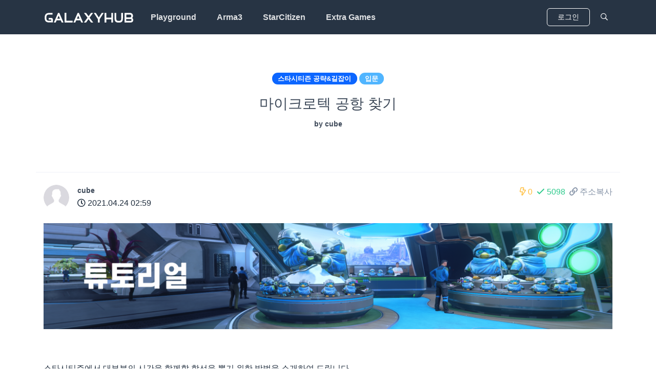

--- FILE ---
content_type: text/html; charset=UTF-8
request_url: https://galaxyhub.kr/sc_guide/%EB%A7%88%EC%9D%B4%ED%81%AC%EB%A1%9C%ED%85%8D-%EA%B3%B5%ED%95%AD-%EC%B0%BE%EA%B8%B0-buvjlrf
body_size: 10207
content:
<!DOCTYPE html>
<html lang="ko">
<head>
    <!-- CUSTOM TAGS -->
    <!-- canonical -->
<link rel="canonical" href="https://galaxyhub.kr/sc_guide/%EB%A7%88%EC%9D%B4%ED%81%AC%EB%A1%9C%ED%85%8D-%EA%B3%B5%ED%95%AD-%EC%B0%BE%EA%B8%B0-buvjlrf" />
<!-- openSearch -->
<link rel="search" type="application/opensearchdescription+xml" href="/plugins/quick/assets/xml/opensearch.xml" title="갤럭시허브">


    <!-- META -->
    <meta charset="utf-8">
    <meta name="Generator" content="XpressEngine 3">
    <meta http-equiv="X-UA-Compatible" content="IE=edge">
    <meta name="description" content="﻿스타시티즌에서 대부분의 시간을 함께할 함선을 뽑기 위한 방법을 소개하여 드립니다.1. 마이크로텍-뉴베비지(MicroTech-New BABBAGE)﻿1. 숙소에서 일어나기(Y키 또...">
<meta property="og:type" content="article">
<meta property="og:url" content="https://galaxyhub.kr/sc_guide/%EB%A7%88%EC%9D%B4%ED%81%AC%EB%A1%9C%ED%85%8D-%EA%B3%B5%ED%95%AD-%EC%B0%BE%EA%B8%B0-buvjlrf">
<meta property="og:site_name" content="갤럭시허브">
<meta property="og:title" content="마이크로텍 공항 찾기 - 갤럭시허브">
<meta property="og:description" content="﻿스타시티즌에서 대부분의 시간을 함께할 함선을 뽑기 위한 방법을 소개하여 드립니다.1. 마이크로텍-뉴베비지(MicroTech-New BABBAGE)﻿1. 숙소에서 일어나기(Y키 또...">
<meta property="og:article:author" content="cube">
<meta property="og:image" content="https://galaxyhub.kr/storage/app/public/seo/e0/2d/20191128234905f0d05a12298c6f4119a027d534a6717af04c6853.png">
<meta property="og:image:width" content="600">
<meta property="og:image:height" content="315">
<meta name="viewport" content="width=device-width, initial-scale=1.0, maximum-scale=1.0, minimum-scale=1.0, user-scalable=no">
<meta name="theme-color" content="#273444">
<meta name="apple-mobile-web-app-status-bar-style" content="black-translucent">

    

    <!-- TITLE -->
    <title>[입문] 마이크로텍 공항 찾기 | 스타시티즌 공략&길잡이 - 갤럭시허브</title>

    <!-- ICON -->
    <link rel="shortcut icon" type="image/x-icon" href="https://galaxyhub.kr/storage/app/public/favicon/default/b0/09/20191128234905c79d179bbeb94a3e04bef65d1980b60ee0010b9f.png">


    <!-- CSS -->
    <link href="https://galaxyhub.kr/assets/core/xe-ui-component/xe-ui-component.css?1734186472" type="text/css" rel="stylesheet" media="all">
<link href="https://galaxyhub.kr/plugins/quick/assets/libs/fancyapps/fancybox/dist/jquery.fancybox.min.css?499133700" type="text/css" rel="stylesheet" media="all">
<link href="https://galaxyhub.kr/plugins/quick/assets/css/froala/froala_style.css?1555040936" type="text/css" rel="stylesheet" media="all">
<link href="https://galaxyhub.kr/plugins/quick/assets/css/froala/third_party/embedly.css?1555040936" type="text/css" rel="stylesheet" media="all">
<link href="https://galaxyhub.kr/plugins/quick/assets/css/quick-website.min.css?1622433863" type="text/css" rel="stylesheet" media="all">
<link href="https://galaxyhub.kr/plugins/quick/assets/css/dark-mode.min.css?1622433862" type="text/css" rel="stylesheet" media="all">
<link href="https://galaxyhub.kr/plugins/quick/assets/css/xe-ui-toast.css?1575359104" type="text/css" rel="stylesheet" media="all">
<link href="https://galaxyhub.kr/plugins/quick/assets/libs/fontawesome/fontawesome-pro/css/fontawesome.min.css?499162500" type="text/css" rel="stylesheet" media="all">
<link href="https://galaxyhub.kr/plugins/quick/assets/libs/fontawesome/fontawesome-pro/css/regular.min.css?499162500" type="text/css" rel="stylesheet" media="all">


    <!-- JS at head.prepend -->
    <script>
        var xeBaseURL = 'https://galaxyhub.kr'; // @DEPRECATED
    </script>
    <script src="https://galaxyhub.kr/assets/vendor.js?1734186472"></script>
<script src="https://galaxyhub.kr/assets/common.js?1734186472"></script>
<script src="https://galaxyhub.kr/assets/core/common/js/xe.bundle.js?1734186472"></script>


    <script>
        if (window.XE) {
            XE.setup({
                baseURL: 'https://galaxyhub.kr',
                assetsURL: 'https://galaxyhub.kr',
                userToken: 'oiZjRCS3k6rcSm12M52LEaT4cAMuidiYxYrpZOLC',
                loginUserId: '', // @DEPRECATED
                user: {
                    id: '',
                    rating: 'guest'
                },
                useXeSpinner: true, // @DEPRECATED
                locale: 'ko',
                defaultLocale: 'ko',
                fixedPrefix: 'plugin',
                                routes: [],
                ruleSet: [],
                translation: {"locales":[{"code":"ko","nativeName":"\ud55c\uad6d\uc5b4"},{"code":"en","nativeName":"English"}],"terms":{"board::selectPost":"\uc120\ud0dd\ub41c \uac8c\uc2dc\ubb3c\uc774 \uc5c6\uc2b5\ub2c8\ub2e4.","board::selectBoard":"\uac8c\uc2dc\ud310\uc744 \uc120\ud0dd\ud574 \uc8fc\uc138\uc694.","board::msgDeleteConfirm":"\uc0ad\uc81c\ub41c \uac8c\uc2dc\ubb3c\uc740 \ubcf5\uad6c\ud560 \uc218 \uc5c6\uc2b5\ub2c8\ub2e4. \uacc4\uc18d\ud558\uc2dc\uaca0\uc2b5\ub2c8\uae4c?","xe::autoSave":"\uc790\ub3d9\uc800\uc7a5","xe::confirmDelete":"\uc0ad\uc81c\ud558\uc2dc\uaca0\uc2b5\ub2c8\uae4c?","comment::msgRemoveUnable":"\uc0ad\uc81c\ud560 \uc218 \uc5c6\uc2b5\ub2c8\ub2e4."}},
                passwordRules: 'min:6|alpha|numeric'
            });
        }
    </script>

    <!-- JS at head.append -->
    <script src="https://galaxyhub.kr/plugins/comment/assets/js/service.js?1574743092"></script>
<script src="https://galaxyhub.kr/assets/core/editor/editor.bundle.js?1734186472"></script>


    <!-- CUSTOM TAGS -->
    <!-- embedly -->

    <script src='https://cdn.embedly.com/widgets/platform.js' async></script>

<!-- xe.content.style.7e5d9a5a5fe7 -->

                <style>
                    .xe-content-7e5d9a5a5fe7 {font-size: 14px;}
                </style>
            


</head>

<body class="">

<!-- JS at body.prepend -->


<!-- CUSTOM TAGS -->


<header>
    <nav class="navbar navbar-main navbar-expand-lg navbar-sticky navbar-dark bg-dark" id="navbar-main">
        <div class="container">
            <!-- Brand -->
            <a class="navbar-brand" href="https://galaxyhub.kr">
                <img alt="" class="d-none d-md-block" src="/plugins/quick/assets/img/logo.svg">
                <img alt="" class="d-block d-md-none" src="/plugins/quick/assets/img/logo-sm.svg">
            </a>

            <!-- Toggler -->
            <button class="navbar-toggler order-12" type="button" data-toggle="collapse" data-target="#navbar-main-collapse" aria-controls="navbar-main-collapse" aria-expanded="false" aria-label="Toggle navigation">
                <span class="navbar-toggler-icon"></span>
            </button>

            <!-- Collapse -->
            <div class="collapse navbar-collapse navbar-collapse-overlay zindex-102" id="navbar-main-collapse">
                <!-- Collapse header  -->
                <div class="collapse-header align-items-center">
                    <div class="col-6">
                        <a class="navbar-brand" href="https://galaxyhub.kr">
                            <img alt="Image placeholder" src="/plugins/quick/assets/img/logo.svg">
                        </a>
                    </div>
                    <div class="col-6 text-right">
                        <!-- Toggler -->
                        <button class="navbar-toggler" type="button" data-toggle="collapse" data-target="#navbar-main-collapse" aria-controls="navbar-main-collapse" aria-expanded="false" aria-label="Toggle navigation">
                            <i class="far fa-times"></i>
                        </button>
                    </div>
                </div>
                <!-- Navigation -->

                <ul class="navbar-nav mr-auto">
                                                        <li class="nav-item dropdown dropdown-animate" data-toggle="hover">
                        <a class="nav-link" data-toggle="dropdown" href="#" aria-haspopup="true" aria-expanded="false">Playground</a>
                        <div class="dropdown-menu">
                                                                                <div class="dropdown position-relative d-block">
                                                                    <a class="dropdown-item my-2" href="https://galaxyhub.kr/announce"  >공지</a>
                                                            </div>
                                                                                                            <div class="dropdown position-relative d-block">
                                                                    <a class="dropdown-item my-2" href="https://galaxyhub.kr/free"  >자유</a>
                                                            </div>
                                                                                                            <div class="dropdown position-relative d-block">
                                                                    <a class="dropdown-item my-2" href="https://galaxyhub.kr/information"  >정보</a>
                                                            </div>
                                                                            </div>
                    </li>
                                                                            <li class="nav-item dropdown dropdown-animate" data-toggle="hover">
                        <a class="nav-link" data-toggle="dropdown" href="#" aria-haspopup="true" aria-expanded="false">Arma3</a>
                        <div class="dropdown-menu">
                                                                                <div class="dropdown position-relative d-block">
                                                                    <a class="dropdown-item my-2" href="https://galaxyhub.kr/arma3"  >아르마3</a>
                                                            </div>
                                                                            </div>
                    </li>
                                                                            <li class="nav-item dropdown dropdown-animate" data-toggle="hover">
                        <a class="nav-link" data-toggle="dropdown" href="#" aria-haspopup="true" aria-expanded="false">StarCitizen</a>
                        <div class="dropdown-menu">
                                                                                <div class="dropdown position-relative d-block">
                                                                    <a class="dropdown-item my-2" href="https://galaxyhub.kr/starcitizen"  >스타시티즌</a>
                                                            </div>
                                                                                                            <div class="dropdown position-relative d-block">
                                                                    <a class="dropdown-item my-2" href="https://galaxyhub.kr/sc_translate"  >스타시티즌 번역</a>
                                                            </div>
                                                                                                            <div class="dropdown position-relative d-block">
                                                                    <a class="dropdown-item my-2" href="https://galaxyhub.kr/sc_guide"  >스타시티즌 공략</a>
                                                            </div>
                                                                                                            <div class="dropdown position-relative d-block">
                                                                    <a class="dropdown-item my-2 text-primary" href="https://sc.galaxyhub.kr"  >유저 한국어 패치</a>
                                                            </div>
                                                                            </div>
                    </li>
                                                                            <li class="nav-item dropdown dropdown-animate" data-toggle="hover">
                        <a class="nav-link" data-toggle="dropdown" href="#" aria-haspopup="true" aria-expanded="false">Extra Games</a>
                        <div class="dropdown-menu">
                                                                                <div class="dropdown position-relative d-block">
                                                                    <a class="dropdown-item my-2" href="https://galaxyhub.kr/games"  >기타 게임</a>
                                                            </div>
                                                                            </div>
                    </li>
                                                    </ul>

                            <div class="d-lg-none p-4 text-center">
                    <!--
                    <a href="https://galaxyhub.kr/login?type=naver" class="btn btn-block btn btn-naver rounded-pill">
                        NAVER ID 로그인
                    </a>
                    -->
                        <a href="https://galaxyhub.kr/login" class="btn btn-block btn btn-naver rounded-pill">
                            로그인
                        </a>
                </div>
                        </div>


                    <div class="order-lg-12 ml-auto ml-lg-2">
                <!--
                <a class="btn btn-outline-naver order-lg-12 ml-auto " href="https://galaxyhub.kr/login?redirectUrl=https%253A%252F%252Fgalaxyhub.kr%252Fsc_guide%252F%2525EB%2525A7%252588%2525EC%25259D%2525B4%2525ED%252581%2525AC%2525EB%2525A1%25259C%2525ED%252585%25258D-%2525EA%2525B3%2525B5%2525ED%252595%2525AD-%2525EC%2525B0%2525BE%2525EA%2525B8%2525B0-buvjlrf&amp;type=naver">
                    <small class="d-block d-md-none">
                        NAVER ID 로그인
                    </small>
                    <span class="d-none d-md-block">
                        NAVER ID 로그인
                    </span>
                </a>
                -->
                    <a href="https://galaxyhub.kr/login" class="btn btn-outline-white order-lg-12 ml-auto">
                        <small class="d-block d-md-none">
                            로그인
                        </small>
                        <span class="d-none d-md-block">
                        로그인
                    </span>
                    </a>


                <a class="btn btn-noshadow rounded-0 m-0 p-2" href="https://galaxyhub.kr/search" title="검색">
                    <i class="text-white far fa-search"></i>
                </a>
            </div>
        
        </div>
    </nav>
</header>

<!-- TODO -->
<!-- notifications -->
<div id="notifications" class="omnisearch">
    <div class="container">
        <div class="omnisearch-container">
            <!-- Search form -->
            <form class="omnisearch-form">
                <div class="form-group">
                    <div class="input-group input-group-merge input-group-flush">
                        <div class="input-group-prepend">
                            <span class="input-group-text"><i class="far fa-bell"></i></span>
                        </div>
                        <p class="form-control form-control-plaintext"></p>
                    </div>
                </div>
            </form>
            <div class="omnisearch-suggestions">
                <h6 class="heading">Notifications</h6>
                <div class="row">
                    <div class="col-12">
                        <div class="list-group list-group-flush  mb-0" style="max-height: 50vh">
                            <div class="list-group overflow-auto">


                                <a href="#" class="list-group-item list-group-item-action">
                                    <div class="d-flex">
                                        <div>
                                            <i class="fas fa-bell mr-3"></i>
                                        </div>
                                        <div>
                                            <div class="text-sm lh-150">
                                                Mail sent to <span class="text-dark font-weight-bold">Alex Michael</span>
                                            </div>
                                            <small class="d-block text-muted">2 hrs ago</small>
                                        </div>
                                    </div>
                                </a>


                            </div>
                        </div>
                        <div class="pt-3 text-center border-top">
                            <a href="#" class="text-sm text-muted font-weight-bold">See all notifications</a>
                        </div>

                    </div>
                </div>
            </div>
        </div>
    </div>
</div>


<main>
    <article>
    <header class="container d-flex align-items-center text-center py-5 py-lg-6 border-bottom">
        <div class="col px-0">
            <div class="row justify-content-center">
                <div class="col-12 text-center">
                    <div class="mb-3">
                        <a href="https://galaxyhub.kr/sc_guide?page=1" class="badge badge-pill badge-primary">스타시티즌 공략&amp;길잡이</a>
                                                                        <a href="https://galaxyhub.kr/sc_guide?page=1&amp;category_item_id=27" class="badge badge-pill badge-info">입문</a>
                                                                    </div>

                    <h1 class="h2 mb-2 title">마이크로텍 공항 찾기</h1>
                    <h6 class="">by
                        <span class="author">cube</span>
                    </h6>
                </div>
            </div>
        </div>
    </header>

    <section class="container border-bottom">
        <div class="row">
            <div class="col-12 pt-4 pb-1 d-md-inline-flex justify-content-md-between">
                <div class="media align-items-center mb-3 mb-md-0">
                    <div class="avatar rounded-circle mr-3">
                        <img alt="Image placeholder" src="https://galaxyhub.kr/assets/core/user/img/default_avatar.jpg" alt="cube">
                    </div>
                    <div class="media-body">
                        <span class="d-block h6 mb-0"><a class="author" href="/@018ffbb2-503f-4ec0-8a71-ced72f3de2f1" data-toggle="xe-page-toggle-menu" data-url="https://galaxyhub.kr/toggleMenuPage" data-data='{"id":"018ffbb2-503f-4ec0-8a71-ced72f3de2f1","type":"user"}'>cube</a></span>
                                                <span class="date"><i class="far fa-clock mr-1"></i>2021.04.24 02:59</span>
                    </div>
                </div>

                <div class="d-flex">
                    <span class="text-warning mr-1" title="추천수"><i class="far fa-bolt mr-1"></i>0</span>
                    <span class="text-success mx-1" title="조회수"><i class="far fa-check mr-1"></i>5098</span>
                    <a href="https://galaxyhub.kr/go/buvjlrf" class="text-muted ml-auto ml-md-1 copy" data-clipboard-text="https://galaxyhub.kr/go/buvjlrf"><i class="far fa-link mr-1"></i>주소복사</a>

                </div>
            </div>
        </div>

        <div class="row contents">
            <div class="col-12 py-3 fr-view"><p><img class="fr-fic fr-dib" alt="튜토리얼" src="https://cdn.galaxyhub.kr/public/editor/02/a9/20210424025806dda71598a08012a301c70b5b68acffd1219f7750.png" srcset="https://cdn.galaxyhub.kr/public/thumbnails/c8/77/spill_540x101_41402ac8ac9dbaab7aef3e3a6e58eab190ffd66a.png 520w, https://cdn.galaxyhub.kr/public/thumbnails/fd/1c/spill_1140x213_745dcd18c87ea61ef9004f7ff8c2bced1a1b8d38.png 1120w" sizes="(max-width: 575px) 100%, (min-width: 576px) 100%" /></p><p>﻿</p><p>스타시티즌에서 대부분의 시간을 함께할 함선을 뽑기 위한 방법을 소개하여 드립니다.</p><p><br /></p><p><strong>1. 마이크로텍-뉴베비지(MicroTech-New BABBAGE)</strong></p><div class="fr-embedly"><a href="https://youtu.be/djk1u-9bn-o" data-card-controls="0" class="embedly-card" target="_blank" rel="noreferrer noopener"></a></div><p>﻿</p><p><span style="color:rgb(204,204,204);">1. 숙소에서 일어나기(Y키 또는 F키 후 "GET UP")</span></p><p><span style="color:rgb(204,204,204);">2. 엘리베이터를 타고 로비로 내려가기</span></p><p><span style="color:rgb(204,204,204);">3. 지하 MT METROLOOP로 이동</span></p><p><span style="color:rgb(204,204,204);">4. Spaceport 방향 메트로루프 탑승</span></p><p><span style="color:rgb(204,204,204);">5. 하차 후, 엘리베이터를 타고 NBIS Terminal로 올라가기</span></p><p><span style="color:rgb(204,204,204);">6. HANGARS 표지판 찾기</span></p><p><span style="color:rgb(204,204,204);">7. 함선 소환 콘솔을 이용해 함선 소환</span></p><p><span style="color:rgb(204,204,204);">8. 엘리베이터를 타고 함선이 소환된 격납고로 이동</span></p><p><br /></p><p><br /></p><p>﻿ ﻿* 멋진 편집은 KingCrab#3423 님께서 해주셨습니다. 정말 감사합니다. </p></div>
        </div>
        

                <div class="row">
            <div class="col-12 py-5">
                <div class="d-flex justify-content-center">
                                        <button class="bd_like btn btn-warning rounded-pill " data-url="https://galaxyhub.kr/sc_guide/vote/assent/8a9da3f3-f280-4ba7-a840-59086c38da58">
                        <i class="far fa-bolt mr-1"></i>추천 <span class="bd_like_num">0</span>
                    </button>
                                                            <button class="bd_dislike btn btn-secondary rounded-pill " data-url="https://galaxyhub.kr/sc_guide/vote/dissent/8a9da3f3-f280-4ba7-a840-59086c38da58">
                        <i class="far fa-bolt mr-1"></i>비추 <span class="bd_dislike_num">0</span>
                    </button>
                                    </div>
            </div>
        </div>
        
        
        <div class="row">
            <div class="col-12 py-3 d-inline-flex justify-content-between border-bottom">
                <div>
                                        <a href="https://galaxyhub.kr/sc_guide?page=1" class="text-info mr-1">
                        <i class="far fa-list mr-1"></i>목록
                    </a>
                </div>
                <div>
                    
                    <a href="#" class="bd_more_view" data-toggle="xe-page-toggle-menu" data-url="https://galaxyhub.kr/toggleMenuPage" data-data='{"id":"8a9da3f3-f280-4ba7-a840-59086c38da58","type":"module\/board@board","instanceId":"64d44e2f"}' data-side="dropdown-menu-right">
                        <i class="far fa-print mr-1"></i>인쇄 신고
                    </a>
                </div>
            </div>
        </div>
    </section>
</article>


<div
        id="comment-area-8a9da3f3-f280-4ba7-a840-59086c38da58"
        data-target_id="8a9da3f3-f280-4ba7-a840-59086c38da58"
        data-instance_id="7e5d9a5a5fe7"
        data-target_type="Xpressengine\Plugins\Board\Models\Board"
        data-urls="{&quot;index&quot;:&quot;https:\/\/galaxyhub.kr\/plugin\/comment\/index&quot;,&quot;form&quot;:&quot;https:\/\/galaxyhub.kr\/plugin\/comment\/form&quot;,&quot;destroy&quot;:&quot;https:\/\/galaxyhub.kr\/plugin\/comment\/destroy&quot;,&quot;voteOn&quot;:&quot;https:\/\/galaxyhub.kr\/plugin\/comment\/voteOn&quot;,&quot;voteOff&quot;:&quot;https:\/\/galaxyhub.kr\/plugin\/comment\/voteOff&quot;,&quot;votedUser&quot;:&quot;https:\/\/galaxyhub.kr\/plugin\/comment\/votedUser&quot;}"
        data-props="{&quot;config&quot;:{&quot;reverse&quot;:false,&quot;editor&quot;:{&quot;name&quot;:&quot;XEtextarea&quot;,&quot;options&quot;:{&quot;fileUpload&quot;:{&quot;upload_url&quot;:&quot;https:\/\/galaxyhub.kr\/editor\/file\/7e5d9a5a5fe7\/upload&quot;,&quot;source_url&quot;:&quot;https:\/\/galaxyhub.kr\/editor\/file\/7e5d9a5a5fe7\/source&quot;,&quot;download_url&quot;:&quot;https:\/\/galaxyhub.kr\/editor\/file\/7e5d9a5a5fe7\/download&quot;,&quot;destroy_url&quot;:&quot;https:\/\/galaxyhub.kr\/editor\/file\/7e5d9a5a5fe7\/destroy&quot;},&quot;instanceId&quot;:&quot;7e5d9a5a5fe7&quot;,&quot;suggestion&quot;:{&quot;hashtag_api&quot;:&quot;https:\/\/galaxyhub.kr\/editor\/hashTag&quot;,&quot;mention_api&quot;:&quot;https:\/\/galaxyhub.kr\/editor\/mention&quot;},&quot;names&quot;:{&quot;file&quot;:{&quot;input&quot;:&quot;_files&quot;,&quot;class&quot;:&quot;__xe_file&quot;,&quot;identifier&quot;:&quot;data-id&quot;,&quot;image&quot;:{&quot;class&quot;:&quot;__xe_image&quot;,&quot;identifier&quot;:&quot;data-id&quot;}},&quot;tag&quot;:{&quot;input&quot;:&quot;_tags&quot;,&quot;class&quot;:&quot;__xe_hashtag&quot;},&quot;mention&quot;:{&quot;input&quot;:&quot;_mentions&quot;,&quot;class&quot;:&quot;__xe_mention&quot;,&quot;identifier&quot;:&quot;data-id&quot;},&quot;cover&quot;:{&quot;input&quot;:&quot;_coverId&quot;}},&quot;cover&quot;:{&quot;use&quot;:true,&quot;coverId&quot;:null},&quot;height&quot;:&quot;160&quot;,&quot;fontSize&quot;:&quot;14px&quot;,&quot;uploadActive&quot;:false,&quot;fileMaxSize&quot;:2,&quot;attachMaxSize&quot;:10,&quot;extensions&quot;:[&quot;*&quot;],&quot;fontFamily&quot;:[],&quot;perms&quot;:{&quot;html&quot;:false,&quot;tool&quot;:false,&quot;upload&quot;:false,&quot;medialibrary&quot;:false},&quot;stylesheet&quot;:null,&quot;files&quot;:[]},&quot;customOptions&quot;:[],&quot;tools&quot;:[]}}}"
>
    <section id="comment">
    <div class="container border-bottom pb-4">
        <div class="py-3">
            <h5 class="mb-4">댓글 <span class="__xe_comment_cnt">0</span>개</h5>
            <button class="btn btn-light btn-block mb-4 __xe_comment_btn_more" style="display: none;">
                댓글 더보기 (<span class="__xe_comment_remain_cnt">0</span>개 남음)
            </button>

            <!-- Comment entry -->
            <div class="__xe_comment_list mb-3">
            </div>

                        <div class="media media-comment align-baseline">
                <img class="d-none d-md-block rounded-circle  shadow mr-4" src="/assets/core/user/img/default_avatar.jpg" style="width: 58px;">
                <div class="media-body">
                    <textarea class="form-control __xe_content" style="height: 160px" placeholder="댓글을 달려면 로그인 해야합니다."></textarea>
                    <a href="https://galaxyhub.kr/login?redirectUrl=https%253A%252F%252Fgalaxyhub.kr%252Fsc_guide%252F%2525EB%2525A7%252588%2525EC%25259D%2525B4%2525ED%252581%2525AC%2525EB%2525A1%25259C%2525ED%252585%25258D-%2525EA%2525B3%2525B5%2525ED%252595%2525AD-%2525EC%2525B0%2525BE%2525EA%2525B8%2525B0-buvjlrf%2523comment&amp;type=naver" class="btn btn-naver btn-block mt-2">NAVER ID 로그인</a>
                </div>
            </div>
                    </div>
    </div>
</section>



</div>

<script>
jQuery(function ($) {
    window.comment.init($('#comment-area-8a9da3f3-f280-4ba7-a840-59086c38da58')[0]);
});
</script>



    <section>
    <div class="container d-flex align-items-center text-center text-lg-left py-5 py-lg-6 border-bottom">
        <div class="col px-0">
            <div class="row justify-content-center">
                <div class="col-lg-8 text-center">
                    <h2 class="h1 mb-2">스타시티즌 공략&amp;길잡이</h2>
                </div>
            </div>
        </div>
    </div>
</section>

<section class="my-3">
    <div class="container">
        <div class="row mb-3">
            <div class="col-12">
                <div class="form-inline flex-nowrap">

                    <div class="dropdown align-self-start">
                        <a class="btn btn-light btn-icon-only" href="#" data-toggle="dropdown">
                            <i class="far fa-sort-amount-down"></i>
                        </a>

                        <div class="dropdown-menu" aria-labelledby="align">
                                                        <a class="dropdown-item" href="https://galaxyhub.kr/sc_guide/%EB%A7%88%EC%9D%B4%ED%81%AC%EB%A1%9C%ED%85%8D-%EA%B3%B5%ED%95%AD-%EC%B0%BE%EA%B8%B0-buvjlrf?page=1&amp;order_type=assent_count">추천순</a>
                            <a class="dropdown-item" href="https://galaxyhub.kr/sc_guide/%EB%A7%88%EC%9D%B4%ED%81%AC%EB%A1%9C%ED%85%8D-%EA%B3%B5%ED%95%AD-%EC%B0%BE%EA%B8%B0-buvjlrf?page=1&amp;order_type=recently_created">최신순</a>
                            <a class="dropdown-item" href="https://galaxyhub.kr/sc_guide/%EB%A7%88%EC%9D%B4%ED%81%AC%EB%A1%9C%ED%85%8D-%EA%B3%B5%ED%95%AD-%EC%B0%BE%EA%B8%B0-buvjlrf?page=1&amp;order_type=recently_updated">최근 수정순</a>
                        </div>
                    </div>

                                        
                    <ul class="nav">
                        <li class="nav-item">
                            <a class="nav-link  active " href="https://galaxyhub.kr/sc_guide/%EB%A7%88%EC%9D%B4%ED%81%AC%EB%A1%9C%ED%85%8D-%EA%B3%B5%ED%95%AD-%EC%B0%BE%EA%B8%B0-buvjlrf?page=1">전체</a>
                        </li>
                                                                        <li class="nav-item">
                            <a class="nav-link " href="https://galaxyhub.kr/sc_guide/%EB%A7%88%EC%9D%B4%ED%81%AC%EB%A1%9C%ED%85%8D-%EA%B3%B5%ED%95%AD-%EC%B0%BE%EA%B8%B0-buvjlrf?page=1&amp;category_item_id=26">일반</a>
                        </li>
                                                                        <li class="nav-item">
                            <a class="nav-link " href="https://galaxyhub.kr/sc_guide/%EB%A7%88%EC%9D%B4%ED%81%AC%EB%A1%9C%ED%85%8D-%EA%B3%B5%ED%95%AD-%EC%B0%BE%EA%B8%B0-buvjlrf?page=1&amp;category_item_id=27">입문</a>
                        </li>
                                                                        <li class="nav-item">
                            <a class="nav-link " href="https://galaxyhub.kr/sc_guide/%EB%A7%88%EC%9D%B4%ED%81%AC%EB%A1%9C%ED%85%8D-%EA%B3%B5%ED%95%AD-%EC%B0%BE%EA%B8%B0-buvjlrf?page=1&amp;category_item_id=28">함선</a>
                        </li>
                                                                        <li class="nav-item">
                            <a class="nav-link " href="https://galaxyhub.kr/sc_guide/%EB%A7%88%EC%9D%B4%ED%81%AC%EB%A1%9C%ED%85%8D-%EA%B3%B5%ED%95%AD-%EC%B0%BE%EA%B8%B0-buvjlrf?page=1&amp;category_item_id=29">시스템</a>
                        </li>
                                                                        <li class="nav-item">
                            <a class="nav-link " href="https://galaxyhub.kr/sc_guide/%EB%A7%88%EC%9D%B4%ED%81%AC%EB%A1%9C%ED%85%8D-%EA%B3%B5%ED%95%AD-%EC%B0%BE%EA%B8%B0-buvjlrf?page=1&amp;category_item_id=30">임무</a>
                        </li>
                                                                        <li class="nav-item">
                            <a class="nav-link " href="https://galaxyhub.kr/sc_guide/%EB%A7%88%EC%9D%B4%ED%81%AC%EB%A1%9C%ED%85%8D-%EA%B3%B5%ED%95%AD-%EC%B0%BE%EA%B8%B0-buvjlrf?page=1&amp;category_item_id=31">무역</a>
                        </li>
                                                                        <li class="nav-item">
                            <a class="nav-link " href="https://galaxyhub.kr/sc_guide/%EB%A7%88%EC%9D%B4%ED%81%AC%EB%A1%9C%ED%85%8D-%EA%B3%B5%ED%95%AD-%EC%B0%BE%EA%B8%B0-buvjlrf?page=1&amp;category_item_id=32">탐험</a>
                        </li>
                                            </ul>
                                    </div>
            </div>
        </div>

                <!-- PC Version -->
        <div class="row mb-3">
            <div class="col-12">
                <table class="table table-sm table-board table-hover">
                    <thead>
                    <tr>
                                                                        <th scope="col" class="col-title">제목</th>
                        <th scope="col" class="col-author">작성자</th>
                        <th scope="col" class="col-date">날짜</th>
                        <th scope="col"><i class="far fa-bolt text-warning"></i></th>
                        <th scope="col"><i class="far fa-check text-success"></i></th>
                                            </tr>
                    </thead>
                    <tbody>
                    
                    
                                        <tr>
                                                <th scope="row" class="text-left">
                                                    <a href="https://galaxyhub.kr/sc_guide/%EC%99%95%EC%B4%88%EB%B3%B4%EB%8F%84-%EB%94%B0%EB%9D%BC%ED%95%98%EB%8A%94-%EC%8A%A4%ED%83%80%EC%8B%9C%ED%8B%B0%EC%A6%8C-12%EB%B6%84-%EC%99%84%EC%84%B1-6d0idtx?page=1" class="text-body">
                                                                <span class="text-info mr-2">입문</span>
                                                                <span class="mr-1">왕초보도 따라하는 스타시티즌! 12분 완성!</span>
                                                                                                                                <small class="mr-1 text-danger">2</small>
                                                                                            </a>
                                                </th>
                                                <td class="text-center">
                                                    <a href="#" class="text-body"
                                data-toggle="xe-page-toggle-menu"
                                data-url="https://galaxyhub.kr/toggleMenuPage"
                                data-data='{"id":"ca565be0-b786-4202-9c06-85e86e823a76","type":"user"}'>vfbank
                            </a>
                                                </td>
                                                <td class="text-center">2024.11.18</td>
                        <td class="text-center text-warning">2</td>
                        <td class="text-center text-success">3901</td>
                    </tr>
                                        <tr>
                                                <th scope="row" class="text-left">
                                                    <a href="https://galaxyhub.kr/sc_guide/%EC%8A%A4%ED%83%80-%EC%8B%9C%ED%8B%B0%EC%A6%8C-%EA%B3%84%EC%A0%95-%EC%83%9D%EC%84%B1%EA%B3%BC-%EA%B2%8C%EC%9E%84-%EC%8B%A4%ED%96%89%EA%B9%8C%EC%A7%80-%EB%94%B0%EB%9D%BC%ED%95%98%EA%B8%B0-%EA%B0%80%EC%9D%B4%EB%93%9C-moj5vlh?page=1" class="text-body">
                                                                <span class="text-info mr-2">입문</span>
                                                                <span class="mr-1">     스타 시티즌 - 계정 생성과 게임 실행까지 따라하기 가이드     </span>
                                                                                                                                                            </a>
                                                </th>
                                                <td class="text-center">
                                                    <a href="#" class="text-body"
                                data-toggle="xe-page-toggle-menu"
                                data-url="https://galaxyhub.kr/toggleMenuPage"
                                data-data='{"id":"67270bc4-b108-4924-90a5-8eea12a9f3e3","type":"user"}'>롤링캣
                            </a>
                                                </td>
                                                <td class="text-center">2023.12.17</td>
                        <td class="text-center text-warning">1</td>
                        <td class="text-center text-success">12233</td>
                    </tr>
                                        <tr>
                                                <th scope="row" class="text-left">
                                                    <a href="https://galaxyhub.kr/sc_guide/318-%EC%9D%98%EB%A3%8C-%EA%B0%80%EC%9D%B4%EB%93%9C-%ED%8C%B8%ED%94%8C%EB%A6%BF-22u6lc9?page=1" class="text-body">
                                                                <span class="text-info mr-2">일반</span>
                                                                <span class="mr-1">3.18 의료 가이드 팸플릿</span>
                                                                                                                                                            </a>
                                                </th>
                                                <td class="text-center">
                                                    <a href="#" class="text-body"
                                data-toggle="xe-page-toggle-menu"
                                data-url="https://galaxyhub.kr/toggleMenuPage"
                                data-data='{"id":"bde598ce-c4fb-487a-bd9e-6bff912c75ba","type":"user"}'>SSG477
                            </a>
                                                </td>
                                                <td class="text-center">2023.03.15</td>
                        <td class="text-center text-warning">2</td>
                        <td class="text-center text-success">4711</td>
                    </tr>
                                        <tr>
                                                <th scope="row" class="text-left">
                                                    <a href="https://galaxyhub.kr/sc_guide/%EC%8A%A4%ED%83%80%EC%8B%9C%ED%8B%B0%EC%A6%8C-%EC%A7%80%EC%83%81%EC%B0%A8%EB%9F%89-%EC%86%8C%ED%99%98-%EC%9C%84%EC%B9%98-kzu9gqh?page=1" class="text-body">
                                                                <span class="text-info mr-2">일반</span>
                                                                <span class="mr-1">스타시티즌 지상차량 소환 위치</span>
                                                                                                                                <small class="mr-1 text-danger">1</small>
                                                                                            </a>
                                                </th>
                                                <td class="text-center">
                                                    <a href="#" class="text-body"
                                data-toggle="xe-page-toggle-menu"
                                data-url="https://galaxyhub.kr/toggleMenuPage"
                                data-data='{"id":"018ffbb2-503f-4ec0-8a71-ced72f3de2f1","type":"user"}'>cube
                            </a>
                                                </td>
                                                <td class="text-center">2021.07.06</td>
                        <td class="text-center text-warning">1</td>
                        <td class="text-center text-success">5134</td>
                    </tr>
                                        <tr>
                                                <th scope="row" class="text-left">
                                                    <a href="https://galaxyhub.kr/sc_guide/%EF%BB%BFStarCitizen-Game-Packages-%EC%86%8C%EA%B0%9C-p2i9pc3?page=1" class="text-body">
                                                                <span class="text-info mr-2">입문</span>
                                                                <span class="mr-1">  ﻿StarCitizen - Game Packages 소개  </span>
                                                                                                                                <small class="mr-1 text-danger">1</small>
                                                                                            </a>
                                                </th>
                                                <td class="text-center">
                                                    <a href="#" class="text-body"
                                data-toggle="xe-page-toggle-menu"
                                data-url="https://galaxyhub.kr/toggleMenuPage"
                                data-data='{"id":"018ffbb2-503f-4ec0-8a71-ced72f3de2f1","type":"user"}'>cube
                            </a>
                                                </td>
                                                <td class="text-center">2021.05.15</td>
                        <td class="text-center text-warning">2</td>
                        <td class="text-center text-success">6183</td>
                    </tr>
                                        <tr>
                                                <th scope="row" class="text-left">
                                                    <a href="https://galaxyhub.kr/sc_guide/313-%EB%8F%99%EA%B5%B4-%EC%9C%84%EC%B9%98-%EC%A0%95%EB%A6%AC-w3ndkma?page=1" class="text-body">
                                                                <span class="text-info mr-2">일반</span>
                                                                <span class="mr-1">3.13 동굴 위치 정리</span>
                                                                                                                                <small class="mr-1 text-danger">3</small>
                                                                                            </a>
                                                </th>
                                                <td class="text-center">
                                                    <a href="#" class="text-body"
                                data-toggle="xe-page-toggle-menu"
                                data-url="https://galaxyhub.kr/toggleMenuPage"
                                data-data='{"id":"018ffbb2-503f-4ec0-8a71-ced72f3de2f1","type":"user"}'>cube
                            </a>
                                                </td>
                                                <td class="text-center">2021.04.26</td>
                        <td class="text-center text-warning">4</td>
                        <td class="text-center text-success">5958</td>
                    </tr>
                                        <tr>
                                                <th scope="row" class="text-left">
                                                    <a href="https://galaxyhub.kr/sc_guide/313-%EC%B1%84%EA%B4%91-%EB%AA%A8%EB%93%88-%EC%A2%85%EB%A5%98-ykwg0uw?page=1" class="text-body">
                                                                <span class="text-info mr-2">일반</span>
                                                                <span class="mr-1">  3.13 채광 모듈 종류  </span>
                                                                                                                                                            </a>
                                                </th>
                                                <td class="text-center">
                                                    <a href="#" class="text-body"
                                data-toggle="xe-page-toggle-menu"
                                data-url="https://galaxyhub.kr/toggleMenuPage"
                                data-data='{"id":"018ffbb2-503f-4ec0-8a71-ced72f3de2f1","type":"user"}'>cube
                            </a>
                                                </td>
                                                <td class="text-center">2021.04.25</td>
                        <td class="text-center text-warning">0</td>
                        <td class="text-center text-success">5144</td>
                    </tr>
                                        <tr>
                                                <th scope="row" class="text-left">
                                                    <a href="https://galaxyhub.kr/sc_guide/%EB%A7%88%EC%9D%B4%ED%81%AC%EB%A1%9C%ED%85%8D-%EA%B3%B5%ED%95%AD-%EC%B0%BE%EA%B8%B0-buvjlrf?page=1" class="text-body">
                                                                <span class="text-info mr-2">입문</span>
                                                                <span class="mr-1">마이크로텍 공항 찾기</span>
                                                                                                                                                            </a>
                                                </th>
                                                <td class="text-center">
                                                    <a href="#" class="text-body"
                                data-toggle="xe-page-toggle-menu"
                                data-url="https://galaxyhub.kr/toggleMenuPage"
                                data-data='{"id":"018ffbb2-503f-4ec0-8a71-ced72f3de2f1","type":"user"}'>cube
                            </a>
                                                </td>
                                                <td class="text-center">2021.04.24</td>
                        <td class="text-center text-warning">0</td>
                        <td class="text-center text-success">5098</td>
                    </tr>
                                        <tr>
                                                <th scope="row" class="text-left">
                                                    <a href="https://galaxyhub.kr/sc_guide/%EC%B1%84%EA%B4%91-%EB%B9%A0%EB%A5%B8-%EA%B0%80%EC%9D%B4%EB%93%9C-%ED%95%9C%EA%B8%80%ED%8C%A8%EC%B9%98-%EB%B2%84%EC%A0%84-k3blteq?page=1" class="text-body">
                                                                <span class="text-info mr-2">일반</span>
                                                                <span class="mr-1"> 채광 빠른 가이드 - 한글패치 버전 </span>
                                                                                                                                <small class="mr-1 text-danger">1</small>
                                                                                            </a>
                                                </th>
                                                <td class="text-center">
                                                    <a href="#" class="text-body"
                                data-toggle="xe-page-toggle-menu"
                                data-url="https://galaxyhub.kr/toggleMenuPage"
                                data-data='{"id":"018ffbb2-503f-4ec0-8a71-ced72f3de2f1","type":"user"}'>cube
                            </a>
                                                </td>
                                                <td class="text-center">2021.04.18</td>
                        <td class="text-center text-warning">1</td>
                        <td class="text-center text-success">4636</td>
                    </tr>
                                        <tr>
                                                <th scope="row" class="text-left">
                                                    <a href="https://galaxyhub.kr/sc_guide/IAE%EB%A5%BC-%EB%A7%9E%EC%9D%80-%ED%95%A8%EC%84%A0-%EA%B5%AC%EC%9E%85%EC%97%90-%EB%8C%80%ED%95%9C-%EB%AA%A8%EB%93%A0%EA%B2%83-Part4-%EC%8B%A4%EC%A0%84-%EC%8B%B8%EA%B2%8C-%EA%B5%AC%EC%9E%85%ED%95%98%EB%8A%94-%EC%A0%84%EB%9E%B5-4vrelmb?page=1" class="text-body">
                                                                <span class="text-info mr-2">입문</span>
                                                                <span class="mr-1">IAE를 맞은 함선 구입에 대한 모든것 ( Part4. 실전 싸게 구입하는 전략 )</span>
                                                                                                                                <small class="mr-1 text-danger">1</small>
                                                                                            </a>
                                                </th>
                                                <td class="text-center">
                                                    <a href="#" class="text-body"
                                data-toggle="xe-page-toggle-menu"
                                data-url="https://galaxyhub.kr/toggleMenuPage"
                                data-data='{"id":"803501c7-df97-4bd3-a9da-9074d14177dd","type":"user"}'>KirinRush
                            </a>
                                                </td>
                                                <td class="text-center">2020.11.26</td>
                        <td class="text-center text-warning">2</td>
                        <td class="text-center text-success">5552</td>
                    </tr>
                                        <tr>
                                                <th scope="row" class="text-left">
                                                    <a href="https://galaxyhub.kr/sc_guide/IAE%EB%A5%BC-%EB%A7%9E%EC%9D%80-%ED%95%A8%EC%84%A0-%EA%B5%AC%EC%9E%85%EC%97%90-%EB%8C%80%ED%95%9C-%EB%AA%A8%EB%93%A0%EA%B2%83-Part3-%EC%83%81%ED%92%88-%EA%B5%AC%EC%9E%85%EC%97%90-%EB%8C%80%ED%95%9C-%EA%B7%9C%EC%B9%99%EB%93%A4-zivoewv?page=1" class="text-body">
                                                                <span class="text-info mr-2">입문</span>
                                                                <span class="mr-1">  IAE를 맞은 함선 구입에 대한 모든것 ( Part3. 상품 구입에 대한 규칙들 )  </span>
                                                                                                                                <small class="mr-1 text-danger">4</small>
                                                                                            </a>
                                                </th>
                                                <td class="text-center">
                                                    <a href="#" class="text-body"
                                data-toggle="xe-page-toggle-menu"
                                data-url="https://galaxyhub.kr/toggleMenuPage"
                                data-data='{"id":"803501c7-df97-4bd3-a9da-9074d14177dd","type":"user"}'>KirinRush
                            </a>
                                                </td>
                                                <td class="text-center">2020.11.26</td>
                        <td class="text-center text-warning">2</td>
                        <td class="text-center text-success">5336</td>
                    </tr>
                                        <tr>
                                                <th scope="row" class="text-left">
                                                    <a href="https://galaxyhub.kr/sc_guide/IAE%EB%A5%BC-%EB%A7%9E%EC%9D%80-%ED%95%A8%EC%84%A0-%EA%B5%AC%EC%9E%85%EC%97%90-%EB%8C%80%ED%95%9C-%EB%AA%A8%EB%93%A0%EA%B2%83-Part2-%EC%8B%A4%EC%A0%9C-%EA%B5%AC%EC%9E%85-%EB%B0%A9%EB%B2%95-wfo9og2?page=1" class="text-body">
                                                                <span class="text-info mr-2">입문</span>
                                                                <span class="mr-1"> IAE를 맞은 함선 구입에 대한 모든것 ( Part2. 실제 구입 방법 ) </span>
                                                                                                                                                            </a>
                                                </th>
                                                <td class="text-center">
                                                    <a href="#" class="text-body"
                                data-toggle="xe-page-toggle-menu"
                                data-url="https://galaxyhub.kr/toggleMenuPage"
                                data-data='{"id":"803501c7-df97-4bd3-a9da-9074d14177dd","type":"user"}'>KirinRush
                            </a>
                                                </td>
                                                <td class="text-center">2020.11.26</td>
                        <td class="text-center text-warning">2</td>
                        <td class="text-center text-success">5594</td>
                    </tr>
                                        <tr>
                                                <th scope="row" class="text-left">
                                                    <a href="https://galaxyhub.kr/sc_guide/IAE%EB%A5%BC-%EB%A7%9E%EC%9D%80-%ED%95%A8%EC%84%A0-%EA%B5%AC%EC%9E%85%EC%97%90-%EB%8C%80%ED%95%9C-%EB%AA%A8%EB%93%A0%EA%B2%83-Part-1-%EC%8A%A4%ED%83%80%EC%8B%9C%ED%8B%B0%EC%A6%8C-%ED%9B%84%EC%9B%90-%EC%83%81%ED%92%88-%EA%B5%AC%EC%9E%85%EC%97%90-%EA%B4%80%EB%A0%A8%EB%90%9C-%EC%9A%A9%EC%96%B4%EB%93%A4-lzxsrv5?page=1" class="text-body">
                                                                <span class="text-info mr-2">입문</span>
                                                                <span class="mr-1"> IAE를 맞은 함선 구입에 대한 모든것 ( Part 1. 스타시티즌 후원 상품 구입에 관련된 용어들 ) </span>
                                                                                                                                <small class="mr-1 text-danger">1</small>
                                                                                            </a>
                                                </th>
                                                <td class="text-center">
                                                    <a href="#" class="text-body"
                                data-toggle="xe-page-toggle-menu"
                                data-url="https://galaxyhub.kr/toggleMenuPage"
                                data-data='{"id":"803501c7-df97-4bd3-a9da-9074d14177dd","type":"user"}'>KirinRush
                            </a>
                                                </td>
                                                <td class="text-center">2020.11.26</td>
                        <td class="text-center text-warning">2</td>
                        <td class="text-center text-success">6012</td>
                    </tr>
                                        <tr>
                                                <th scope="row" class="text-left">
                                                    <a href="https://galaxyhub.kr/sc_guide/%EC%8A%A4%ED%83%80%EC%8B%9C%ED%8B%B0%EC%A6%8C-%EB%8B%A8%EC%B6%95%ED%82%A4-%EB%AA%A8%EC%9D%8C-v4brwgj?page=1" class="text-body">
                                                                <span class="text-info mr-2">일반</span>
                                                                <span class="mr-1">스타시티즌 단축키 모음</span>
                                                                                                                                <small class="mr-1 text-danger">3</small>
                                                                                            </a>
                                                </th>
                                                <td class="text-center">
                                                    <a href="#" class="text-body"
                                data-toggle="xe-page-toggle-menu"
                                data-url="https://galaxyhub.kr/toggleMenuPage"
                                data-data='{"id":"018ffbb2-503f-4ec0-8a71-ced72f3de2f1","type":"user"}'>cube
                            </a>
                                                </td>
                                                <td class="text-center">2020.04.09</td>
                        <td class="text-center text-warning">4</td>
                        <td class="text-center text-success">7847</td>
                    </tr>
                                        <tr>
                                                <th scope="row" class="text-left">
                                                    <a href="https://galaxyhub.kr/sc_guide/%EA%B7%BC%EC%A0%91-%EC%A0%9C%EC%95%95-%EB%AA%A8%EC%85%98-hwf5qhg?page=1" class="text-body">
                                                                <span class="text-info mr-2">일반</span>
                                                                <span class="mr-1">근접 제압 모션</span>
                                                                                                                                <small class="mr-1 text-danger">2</small>
                                                                                            </a>
                                                </th>
                                                <td class="text-center">
                                                    <a href="#" class="text-body"
                                data-toggle="xe-page-toggle-menu"
                                data-url="https://galaxyhub.kr/toggleMenuPage"
                                data-data='{"id":"018ffbb2-503f-4ec0-8a71-ced72f3de2f1","type":"user"}'>cube
                            </a>
                                                </td>
                                                <td class="text-center">2019.12.16</td>
                        <td class="text-center text-warning">4</td>
                        <td class="text-center text-success">6358</td>
                    </tr>
                    

                    </tbody>
                </table>
            </div>
        </div>
        
        <!-- buttons -->
        <div class="row mb-3">
            <div class="col-12 d-flex justify-content-between">
                <div class="btn-group" role="group">
                                    </div>
                <div class="btn-group" role="group">
                                        <a class="btn btn-naver" href="https://galaxyhub.kr/login?redirectUrl=https%253A%252F%252Fgalaxyhub.kr%252Fsc_guide%252F%2525EB%2525A7%252588%2525EC%25259D%2525B4%2525ED%252581%2525AC%2525EB%2525A1%25259C%2525ED%252585%25258D-%2525EA%2525B3%2525B5%2525ED%252595%2525AD-%2525EC%2525B0%2525BE%2525EA%2525B8%2525B0-buvjlrf&amp;type=naver">NAVER ID 로그인</a>
                                    </div>
            </div>
        </div>

        
        <div class="row mt-3">
        <div class="col-12">
            <nav>
                <ul class="pagination pagination-space justify-content-center">
                                            <li class="page-item disabled">
                            <span class="page-link page-link-icon">
                                <i class="far fa-chevron-left"></i>
                            </span>
                        </li>
                                                                                                                                                                                        <li class="page-item active"><span class="page-link">1</span></li>
                                                                                                                                <li class="page-item"><a class="page-link" href="https://galaxyhub.kr/sc_guide?page=2">2</a></li>
                                                                                                                                                    <li class="page-item">
                            <a class="page-link page-link-icon" href="https://galaxyhub.kr/sc_guide?page=2">
                                <i class="far fa-chevron-right"></i>
                            </a>
                        </li>
                                    </ul>
            </nav>
        </div>
    </div>


    </div>
</section>



</main>
<footer class="">
    <div class="footer footer-light">
        <div class="container border-top">
            <div class="row align-items-center justify-content-md-between py-4  mx-0">
                <div class="col-12 col-md-6 mb-3 mb-md-0">
                    <div class="copyright text-center text-md-left">
                        <img src="/plugins/quick/assets/img/logo-footer.svg" alt="갤럭시허브 바닥 로고">
                    </div>
                    <!--
                    <div class="copyright text-sm font-weight-bold text-center text-md-left">
                        &copy; 2019 <a href="https://webpixels.io" class="font-weight-bold" target="_blank">Webpixels</a>. All rights reserved.
                    </div>
                    -->
                </div>
                <div class="col-12 col-md-6">
                    <ul class="nav align-items-center justify-content-center justify-content-md-end">
                                                <li class="nav-item"><a class="nav-link"  href="https://galaxyhub.kr/privacy">개인정보처리방침</a></li>
                                                <li class="nav-item"><a class="nav-link"  href="https://galaxyhub.kr/rules">이용약관</a></li>
                                                <li class="nav-item"><a class="nav-link"  href="https://galaxyhub.kr/announce">운영공지</a></li>
                                            </ul>
                </div>
            </div>
        </div>
    </div>
</footer>



<!-- JS at body.append -->
<script src="https://galaxyhub.kr/assets/core/xe-ui-component/js/xe-page.js?1734186472"></script>
<script src="https://galaxyhub.kr/plugins/quick/assets/libs/fancyapps/fancybox/dist/jquery.fancybox.min.js?499133700"></script>
<script src="https://galaxyhub.kr/plugins/quick/assets/js/board.js?1575518867"></script>
<script src="https://galaxyhub.kr/plugins/short_url/assets/js/clipboard.min.js?1555565028"></script>
<script src="https://galaxyhub.kr/assets/core/editor/editor.bundle.js?1734186472"></script>
<script src="https://galaxyhub.kr/plugins/quick/assets/libs/bootstrap/dist/js/bootstrap.bundle.min.js?499133700"></script>
<script src="https://galaxyhub.kr/plugins/quick/assets/libs/in-view/dist/in-view.min.js?1479276064"></script>
<script src="https://galaxyhub.kr/plugins/quick/assets/libs/jquery.scrollbar/jquery.scrollbar.min.js?1476685372"></script>
<script src="https://galaxyhub.kr/plugins/quick/assets/libs/jquery-scroll-lock/dist/jquery-scrollLock.min.js?1497622634"></script>
<script src="https://galaxyhub.kr/plugins/quick/assets/js/quick-website.js?1570623646"></script>


<!-- CUSTOM TAGS -->
<!-- ga:tracking -->
<script>
(function(i,s,o,g,r,a,m){i['GoogleAnalyticsObject']=r;i[r]=i[r]||function(){
    (i[r].q=i[r].q||[]).push(arguments)},i[r].l=1*new Date();a=s.createElement(o),
        m=s.getElementsByTagName(o)[0];a.async=1;a.src=g;m.parentNode.insertBefore(a,m)
})(window,document,'script','//www.google-analytics.com/analytics.js','ga');

ga('create', 'UA-130656671-1', 'galaxyhub.kr');
ga('send', 'pageview');
</script>
<script type="text/javascript">

    var _gaq = _gaq || [];
    _gaq.push(['_setAccount', 'UA-130656671-1']);
    _gaq.push(['_trackPageview']);

    (function() {
        var ga = document.createElement('script'); ga.type = 'text/javascript'; ga.async = true;
        ga.src = ('https:' == document.location.protocol ? 'https://ssl' : 'http://www') + '.google-analytics.com/ga.js';
        var s = document.getElementsByTagName('script')[0]; s.parentNode.insertBefore(ga, s);
    })();
    $(function(){
        $(document).click(function(e){
            _gaq.push(['_trackEvent',e.target.innerText,'clicked',e.target.outerHTML]);
        });
    });
</script>

<!-- load -->

    <script type='text/javascript'>
        $('.copy').attr('href', '#');

        let clipboard = new ClipboardJS('.copy');
        clipboard.on('success', function(e) {
            alert('게시글의 주소가 복사되었습니다.');
            e.clearSelection();
        });
    </script>




<script defer src="https://static.cloudflareinsights.com/beacon.min.js/vcd15cbe7772f49c399c6a5babf22c1241717689176015" integrity="sha512-ZpsOmlRQV6y907TI0dKBHq9Md29nnaEIPlkf84rnaERnq6zvWvPUqr2ft8M1aS28oN72PdrCzSjY4U6VaAw1EQ==" data-cf-beacon='{"version":"2024.11.0","token":"ee9c7a83dc2b467b8acead8b4c820c6c","r":1,"server_timing":{"name":{"cfCacheStatus":true,"cfEdge":true,"cfExtPri":true,"cfL4":true,"cfOrigin":true,"cfSpeedBrain":true},"location_startswith":null}}' crossorigin="anonymous"></script>
</body>
</html>


--- FILE ---
content_type: text/css
request_url: https://galaxyhub.kr/plugins/quick/assets/css/quick-website.min.css?1622433863
body_size: 71625
content:
@charset 'UTF-8';body{font-family:'Nanum Gothic','malgun gothic',AppleGothicNeoSD,'Microsoft NeoGothic','Droid sans',sans-serif;font-size:1rem!important}.alert-modern::after{font-family:'Font Awesome 5 Pro',serif}.dropdown-toggle::after{font-family:'Font Awesome 5 Pro',serif}.dropdown-submenu>.dropdown-item::after,.dropdown-submenu>.list-group-item::after{font-family:'Font Awesome 5 Pro',serif}:root{--blue:#0c66ff;--indigo:#6e00ff;--purple:#510fa8;--pink:#f074ad;--red:#ff5c75;--orange:#ffbe3d;--yellow:#fc0;--green:#2dca8c;--teal:#50b5ff;--cyan:#4bd6e5;--white:#fff;--gray:#c0ccda;--gray-dark:#3c4858;--primary:#0c66ff;--secondary:#eff2f7;--success:#2dca8c;--info:#50b5ff;--warning:#ffbe3d;--danger:#ff5c75;--light:#eff2f7;--dark:#273444;--neutral:#fff;--white:#fff;--breakpoint-xs:0;--breakpoint-sm:576px;--breakpoint-md:768px;--breakpoint-lg:992px;--breakpoint-xl:1200px;--font-family-sans-serif:'Nanum Gothic','malgun gothic','AppleGothicNeoSD','Microsoft NeoGothic','Droid sans',sans-serif;--font-family-monospace:SFMono-Regular,Menlo,Monaco,Consolas,'Liberation Mono','Courier New',monospace}*,::after,::before{box-sizing:border-box}html{font-family:sans-serif;line-height:1.15;-webkit-text-size-adjust:100%;-webkit-tap-highlight-color:rgba(31,45,61,0)}article,aside,figcaption,figure,footer,header,hgroup,main,nav,section{display:block}body{font-family:'Nunito Sans',sans-serif;font-size:.875rem;font-weight:400;line-height:1.7;margin:0;text-align:left;color:#1f2d3d;background-color:#fff}[tabindex='-1']:focus{outline:0!important}hr{overflow:visible;box-sizing:content-box;height:0}h1,h2,h3,h4,h5,h6{margin-top:0;margin-bottom:.66667rem}p{margin-top:0;margin-bottom:1rem}abbr[data-original-title],abbr[title]{cursor:help;text-decoration:underline;text-decoration:underline dotted;border-bottom:0;-webkit-text-decoration:underline dotted;-webkit-text-decoration-skip-ink:none;text-decoration-skip-ink:none}address{font-style:normal;line-height:inherit;margin-bottom:1rem}dl,ol,ul{margin-top:0;margin-bottom:1rem}ol ol,ol ul,ul ol,ul ul{margin-bottom:0}dt{font-weight:600}dd{margin-bottom:.5rem;margin-left:0}blockquote{margin:0 0 1rem}b,strong{font-weight:700}small{font-size:80%}sub,sup{font-size:75%;line-height:0;position:relative;vertical-align:baseline}sub{bottom:-.25em}sup{top:-.5em}a{text-decoration:none;color:#0c66ff;background-color:transparent}a:hover{text-decoration:none;color:#0047bf}a:not([href]):not([tabindex]){text-decoration:none;color:inherit}a:not([href]):not([tabindex]):focus,a:not([href]):not([tabindex]):hover{text-decoration:none;color:inherit}a:not([href]):not([tabindex]):focus{outline:0}code,kbd,pre,samp{font-family:SFMono-Regular,Menlo,Monaco,Consolas,'Liberation Mono','Courier New',monospace;font-size:1em}pre{overflow:auto;margin-top:0;margin-bottom:1rem}figure{margin:0 0 1rem}img{vertical-align:middle;border-style:none}svg{overflow:hidden;vertical-align:middle}table{border-collapse:collapse}caption{padding-top:1rem;padding-bottom:1rem;caption-side:bottom;text-align:left;color:#8492a6}th{text-align:inherit}label{display:inline-block;margin-bottom:.5rem}button{border-radius:0}button:focus{outline:1px dotted;outline:5px auto -webkit-focus-ring-color}button,input,optgroup,select,textarea{font-family:inherit;font-size:inherit;line-height:inherit;margin:0}button,input{overflow:visible}button,select{text-transform:none}select{word-wrap:normal}[type=button],[type=reset],[type=submit],button{-webkit-appearance:button}[type=button]:not(:disabled),[type=reset]:not(:disabled),[type=submit]:not(:disabled),button:not(:disabled){cursor:pointer}[type=button]::-moz-focus-inner,[type=reset]::-moz-focus-inner,[type=submit]::-moz-focus-inner,button::-moz-focus-inner{padding:0;border-style:none}input[type=checkbox],input[type=radio]{box-sizing:border-box;padding:0}input[type=date],input[type=datetime-local],input[type=month],input[type=time]{-webkit-appearance:listbox}textarea{overflow:auto;resize:vertical}fieldset{min-width:0;margin:0;padding:0;border:0}legend{font-size:1.5rem;line-height:inherit;display:block;width:100%;max-width:100%;margin-bottom:.5rem;padding:0;white-space:normal;color:inherit}@media (max-width:1200px){legend{font-size:calc(1.275rem + .3vw)}}progress{vertical-align:baseline}[type=number]::-webkit-inner-spin-button,[type=number]::-webkit-outer-spin-button{height:auto}[type=search]{outline-offset:-2px;-webkit-appearance:none}[type=search]::-webkit-search-decoration{-webkit-appearance:none}::-webkit-file-upload-button{font:inherit;-webkit-appearance:button}output{display:inline-block}summary{display:list-item;cursor:pointer}template{display:none}[hidden]{display:none!important}.h1,.h2,.h3,.h4,.h5,.h6,h1,h2,h3,h4,h5,h6{font-family:inherit;font-weight:400;line-height:1.5;margin-bottom:.66667rem;color:#3c4858}.h1,h1{font-size:2.1875rem}@media (max-width:1200px){.h1,h1{font-size:calc(1.34375rem + 1.125vw)}}.h2,h2{font-size:1.75rem}@media (max-width:1200px){.h2,h2{font-size:calc(1.3rem + .6vw)}}.h3,h3{font-size:1.53125rem}@media (max-width:1200px){.h3,h3{font-size:calc(1.27812rem + .3375vw)}}.h4,h4{font-size:1.3125rem}@media (max-width:1200px){.h4,h4{font-size:calc(1.25625rem + .075vw)}}.h5,h5{font-size:1.09375rem}.h6,h6{font-size:.875rem}.lead{font-size:1.09375rem;font-weight:300}.display-1{font-size:6rem;font-weight:400;line-height:1.3}@media (max-width:1200px){.display-1{font-size:calc(1.725rem + 5.7vw)}}.display-2{font-size:5rem;font-weight:400;line-height:1.3}@media (max-width:1200px){.display-2{font-size:calc(1.625rem + 4.5vw)}}.display-3{font-size:4rem;font-weight:400;line-height:1.3}@media (max-width:1200px){.display-3{font-size:calc(1.525rem + 3.3vw)}}.display-4{font-size:3rem;font-weight:400;line-height:1.3}@media (max-width:1200px){.display-4{font-size:calc(1.425rem + 2.1vw)}}hr{margin-top:2rem;margin-bottom:2rem;border:0;border-top:1px solid #eff2f7}.small,small{font-size:80%;font-weight:400}.mark,mark{padding:.2em;background-color:#fcf8e3}.list-unstyled{padding-left:0;list-style:none}.list-inline{padding-left:0;list-style:none}.list-inline-item{display:inline-block}.list-inline-item:not(:last-child){margin-right:.5rem}.initialism{font-size:90%;text-transform:uppercase}.blockquote{font-size:1.09375rem;margin-bottom:1rem}.blockquote-footer{font-size:80%;display:block;color:#c0ccda}.blockquote-footer::before{content:'\2014\00A0'}.img-fluid{max-width:100%;height:auto}.img-thumbnail{max-width:100%;height:auto;padding:.25rem;border:1px solid #e5e9f2;border-radius:.375rem;background-color:#fff;box-shadow:0 1px 2px rgba(31,45,61,.075)}.figure{display:inline-block}.figure-img{line-height:1;margin-bottom:.5rem}.figure-caption{font-size:90%;color:#c0ccda}code{font-size:87.5%;word-break:break-word;color:#f074ad}a>code{color:inherit}kbd{font-size:87.5%;padding:.2rem .4rem;color:#fff;border-radius:.2rem;background-color:#273444;box-shadow:inset 0 -.1rem 0 rgba(31,45,61,.25)}kbd kbd{font-size:100%;font-weight:600;padding:0;box-shadow:none}pre{font-size:87.5%;display:block;color:#273444}pre code{font-size:inherit;word-break:normal;color:inherit}.pre-scrollable{overflow-y:scroll;max-height:340px}.container{width:100%;margin-right:auto;margin-left:auto;padding-right:15px;padding-left:15px}@media (min-width:576px){.container{max-width:540px}}@media (min-width:768px){.container{max-width:720px}}@media (min-width:992px){.container{max-width:960px}}@media (min-width:1200px){.container{max-width:1140px}}.container-fluid{width:100%;margin-right:auto;margin-left:auto;padding-right:15px;padding-left:15px}.row{display:flex;margin-right:-15px;margin-left:-15px;flex-wrap:wrap}.no-gutters{margin-right:0;margin-left:0}.no-gutters>.col,.no-gutters>[class*=col-]{padding-right:0;padding-left:0}.col,.col-1,.col-10,.col-11,.col-12,.col-2,.col-3,.col-4,.col-5,.col-6,.col-7,.col-8,.col-9,.col-auto,.col-lg,.col-lg-1,.col-lg-10,.col-lg-11,.col-lg-12,.col-lg-2,.col-lg-3,.col-lg-4,.col-lg-5,.col-lg-6,.col-lg-7,.col-lg-8,.col-lg-9,.col-lg-auto,.col-md,.col-md-1,.col-md-10,.col-md-11,.col-md-12,.col-md-2,.col-md-3,.col-md-4,.col-md-5,.col-md-6,.col-md-7,.col-md-8,.col-md-9,.col-md-auto,.col-sm,.col-sm-1,.col-sm-10,.col-sm-11,.col-sm-12,.col-sm-2,.col-sm-3,.col-sm-4,.col-sm-5,.col-sm-6,.col-sm-7,.col-sm-8,.col-sm-9,.col-sm-auto,.col-xl,.col-xl-1,.col-xl-10,.col-xl-11,.col-xl-12,.col-xl-2,.col-xl-3,.col-xl-4,.col-xl-5,.col-xl-6,.col-xl-7,.col-xl-8,.col-xl-9,.col-xl-auto{position:relative;width:100%;padding-right:15px;padding-left:15px}.col{max-width:100%;flex-basis:0;flex-grow:1}.col-auto{width:auto;max-width:100%;flex:0 0 auto}.col-1{max-width:8.33333%;flex:0 0 8.33333%}.col-2{max-width:16.66667%;flex:0 0 16.66667%}.col-3{max-width:25%;flex:0 0 25%}.col-4{max-width:33.33333%;flex:0 0 33.33333%}.col-5{max-width:41.66667%;flex:0 0 41.66667%}.col-6{max-width:50%;flex:0 0 50%}.col-7{max-width:58.33333%;flex:0 0 58.33333%}.col-8{max-width:66.66667%;flex:0 0 66.66667%}.col-9{max-width:75%;flex:0 0 75%}.col-10{max-width:83.33333%;flex:0 0 83.33333%}.col-11{max-width:91.66667%;flex:0 0 91.66667%}.col-12{max-width:100%;flex:0 0 100%}.order-first{order:-1}.order-last{order:13}.order-0{order:0}.order-1{order:1}.order-2{order:2}.order-3{order:3}.order-4{order:4}.order-5{order:5}.order-6{order:6}.order-7{order:7}.order-8{order:8}.order-9{order:9}.order-10{order:10}.order-11{order:11}.order-12{order:12}.offset-1{margin-left:8.33333%}.offset-2{margin-left:16.66667%}.offset-3{margin-left:25%}.offset-4{margin-left:33.33333%}.offset-5{margin-left:41.66667%}.offset-6{margin-left:50%}.offset-7{margin-left:58.33333%}.offset-8{margin-left:66.66667%}.offset-9{margin-left:75%}.offset-10{margin-left:83.33333%}.offset-11{margin-left:91.66667%}@media (min-width:576px){.col-sm{max-width:100%;flex-basis:0;flex-grow:1}.col-sm-auto{width:auto;max-width:100%;flex:0 0 auto}.col-sm-1{max-width:8.33333%;flex:0 0 8.33333%}.col-sm-2{max-width:16.66667%;flex:0 0 16.66667%}.col-sm-3{max-width:25%;flex:0 0 25%}.col-sm-4{max-width:33.33333%;flex:0 0 33.33333%}.col-sm-5{max-width:41.66667%;flex:0 0 41.66667%}.col-sm-6{max-width:50%;flex:0 0 50%}.col-sm-7{max-width:58.33333%;flex:0 0 58.33333%}.col-sm-8{max-width:66.66667%;flex:0 0 66.66667%}.col-sm-9{max-width:75%;flex:0 0 75%}.col-sm-10{max-width:83.33333%;flex:0 0 83.33333%}.col-sm-11{max-width:91.66667%;flex:0 0 91.66667%}.col-sm-12{max-width:100%;flex:0 0 100%}.order-sm-first{order:-1}.order-sm-last{order:13}.order-sm-0{order:0}.order-sm-1{order:1}.order-sm-2{order:2}.order-sm-3{order:3}.order-sm-4{order:4}.order-sm-5{order:5}.order-sm-6{order:6}.order-sm-7{order:7}.order-sm-8{order:8}.order-sm-9{order:9}.order-sm-10{order:10}.order-sm-11{order:11}.order-sm-12{order:12}.offset-sm-0{margin-left:0}.offset-sm-1{margin-left:8.33333%}.offset-sm-2{margin-left:16.66667%}.offset-sm-3{margin-left:25%}.offset-sm-4{margin-left:33.33333%}.offset-sm-5{margin-left:41.66667%}.offset-sm-6{margin-left:50%}.offset-sm-7{margin-left:58.33333%}.offset-sm-8{margin-left:66.66667%}.offset-sm-9{margin-left:75%}.offset-sm-10{margin-left:83.33333%}.offset-sm-11{margin-left:91.66667%}}@media (min-width:768px){.col-md{max-width:100%;flex-basis:0;flex-grow:1}.col-md-auto{width:auto;max-width:100%;flex:0 0 auto}.col-md-1{max-width:8.33333%;flex:0 0 8.33333%}.col-md-2{max-width:16.66667%;flex:0 0 16.66667%}.col-md-3{max-width:25%;flex:0 0 25%}.col-md-4{max-width:33.33333%;flex:0 0 33.33333%}.col-md-5{max-width:41.66667%;flex:0 0 41.66667%}.col-md-6{max-width:50%;flex:0 0 50%}.col-md-7{max-width:58.33333%;flex:0 0 58.33333%}.col-md-8{max-width:66.66667%;flex:0 0 66.66667%}.col-md-9{max-width:75%;flex:0 0 75%}.col-md-10{max-width:83.33333%;flex:0 0 83.33333%}.col-md-11{max-width:91.66667%;flex:0 0 91.66667%}.col-md-12{max-width:100%;flex:0 0 100%}.order-md-first{order:-1}.order-md-last{order:13}.order-md-0{order:0}.order-md-1{order:1}.order-md-2{order:2}.order-md-3{order:3}.order-md-4{order:4}.order-md-5{order:5}.order-md-6{order:6}.order-md-7{order:7}.order-md-8{order:8}.order-md-9{order:9}.order-md-10{order:10}.order-md-11{order:11}.order-md-12{order:12}.offset-md-0{margin-left:0}.offset-md-1{margin-left:8.33333%}.offset-md-2{margin-left:16.66667%}.offset-md-3{margin-left:25%}.offset-md-4{margin-left:33.33333%}.offset-md-5{margin-left:41.66667%}.offset-md-6{margin-left:50%}.offset-md-7{margin-left:58.33333%}.offset-md-8{margin-left:66.66667%}.offset-md-9{margin-left:75%}.offset-md-10{margin-left:83.33333%}.offset-md-11{margin-left:91.66667%}}@media (min-width:992px){.col-lg{max-width:100%;flex-basis:0;flex-grow:1}.col-lg-auto{width:auto;max-width:100%;flex:0 0 auto}.col-lg-1{max-width:8.33333%;flex:0 0 8.33333%}.col-lg-2{max-width:16.66667%;flex:0 0 16.66667%}.col-lg-3{max-width:25%;flex:0 0 25%}.col-lg-4{max-width:33.33333%;flex:0 0 33.33333%}.col-lg-5{max-width:41.66667%;flex:0 0 41.66667%}.col-lg-6{max-width:50%;flex:0 0 50%}.col-lg-7{max-width:58.33333%;flex:0 0 58.33333%}.col-lg-8{max-width:66.66667%;flex:0 0 66.66667%}.col-lg-9{max-width:75%;flex:0 0 75%}.col-lg-10{max-width:83.33333%;flex:0 0 83.33333%}.col-lg-11{max-width:91.66667%;flex:0 0 91.66667%}.col-lg-12{max-width:100%;flex:0 0 100%}.order-lg-first{order:-1}.order-lg-last{order:13}.order-lg-0{order:0}.order-lg-1{order:1}.order-lg-2{order:2}.order-lg-3{order:3}.order-lg-4{order:4}.order-lg-5{order:5}.order-lg-6{order:6}.order-lg-7{order:7}.order-lg-8{order:8}.order-lg-9{order:9}.order-lg-10{order:10}.order-lg-11{order:11}.order-lg-12{order:12}.offset-lg-0{margin-left:0}.offset-lg-1{margin-left:8.33333%}.offset-lg-2{margin-left:16.66667%}.offset-lg-3{margin-left:25%}.offset-lg-4{margin-left:33.33333%}.offset-lg-5{margin-left:41.66667%}.offset-lg-6{margin-left:50%}.offset-lg-7{margin-left:58.33333%}.offset-lg-8{margin-left:66.66667%}.offset-lg-9{margin-left:75%}.offset-lg-10{margin-left:83.33333%}.offset-lg-11{margin-left:91.66667%}}@media (min-width:1200px){.col-xl{max-width:100%;flex-basis:0;flex-grow:1}.col-xl-auto{width:auto;max-width:100%;flex:0 0 auto}.col-xl-1{max-width:8.33333%;flex:0 0 8.33333%}.col-xl-2{max-width:16.66667%;flex:0 0 16.66667%}.col-xl-3{max-width:25%;flex:0 0 25%}.col-xl-4{max-width:33.33333%;flex:0 0 33.33333%}.col-xl-5{max-width:41.66667%;flex:0 0 41.66667%}.col-xl-6{max-width:50%;flex:0 0 50%}.col-xl-7{max-width:58.33333%;flex:0 0 58.33333%}.col-xl-8{max-width:66.66667%;flex:0 0 66.66667%}.col-xl-9{max-width:75%;flex:0 0 75%}.col-xl-10{max-width:83.33333%;flex:0 0 83.33333%}.col-xl-11{max-width:91.66667%;flex:0 0 91.66667%}.col-xl-12{max-width:100%;flex:0 0 100%}.order-xl-first{order:-1}.order-xl-last{order:13}.order-xl-0{order:0}.order-xl-1{order:1}.order-xl-2{order:2}.order-xl-3{order:3}.order-xl-4{order:4}.order-xl-5{order:5}.order-xl-6{order:6}.order-xl-7{order:7}.order-xl-8{order:8}.order-xl-9{order:9}.order-xl-10{order:10}.order-xl-11{order:11}.order-xl-12{order:12}.offset-xl-0{margin-left:0}.offset-xl-1{margin-left:8.33333%}.offset-xl-2{margin-left:16.66667%}.offset-xl-3{margin-left:25%}.offset-xl-4{margin-left:33.33333%}.offset-xl-5{margin-left:41.66667%}.offset-xl-6{margin-left:50%}.offset-xl-7{margin-left:58.33333%}.offset-xl-8{margin-left:66.66667%}.offset-xl-9{margin-left:75%}.offset-xl-10{margin-left:83.33333%}.offset-xl-11{margin-left:91.66667%}}.table{width:100%;margin-bottom:1rem;color:#1f2d3d;background-color:transparent}.table td,.table th{padding:1rem;vertical-align:top;border-top:1px solid #eff2f7}.table thead th{vertical-align:bottom;border-bottom:2px solid #eff2f7}.table tbody+tbody{border-top:2px solid #eff2f7}.table-sm td,.table-sm th{padding:.5rem}.table-bordered{border:1px solid #eff2f7}.table-bordered td,.table-bordered th{border:1px solid #eff2f7}.table-bordered thead td,.table-bordered thead th{border-bottom-width:2px}.table-borderless tbody+tbody,.table-borderless td,.table-borderless th,.table-borderless thead th{border:0}.table-striped tbody tr:nth-of-type(odd){background-color:rgba(250,251,254,.3)}.table-hover tbody tr:hover{color:#1f2d3d;background-color:#fafbfe}.table-primary,.table-primary>td,.table-primary>th{background-color:#bbd4ff}.table-primary tbody+tbody,.table-primary td,.table-primary th,.table-primary thead th{border-color:#81afff}.table-hover .table-primary:hover{background-color:#a2c4ff}.table-hover .table-primary:hover>td,.table-hover .table-primary:hover>th{background-color:#a2c4ff}.table-secondary,.table-secondary>td,.table-secondary>th{background-color:#fbfbfd}.table-secondary tbody+tbody,.table-secondary td,.table-secondary th,.table-secondary thead th{border-color:#f7f8fb}.table-hover .table-secondary:hover{background-color:#eaeaf5}.table-hover .table-secondary:hover>td,.table-hover .table-secondary:hover>th{background-color:#eaeaf5}.table-success,.table-success>td,.table-success>th{background-color:#c4f0df}.table-success tbody+tbody,.table-success td,.table-success th,.table-success thead th{border-color:#92e3c3}.table-hover .table-success:hover{background-color:#b0ebd4}.table-hover .table-success:hover>td,.table-hover .table-success:hover>th{background-color:#b0ebd4}.table-info,.table-info>td,.table-info>th{background-color:#ceeaff}.table-info tbody+tbody,.table-info td,.table-info th,.table-info thead th{border-color:#a4d9ff}.table-hover .table-info:hover{background-color:#b5dfff}.table-hover .table-info:hover>td,.table-hover .table-info:hover>th{background-color:#b5dfff}.table-warning,.table-warning>td,.table-warning>th{background-color:#ffedc9}.table-warning tbody+tbody,.table-warning td,.table-warning th,.table-warning thead th{border-color:#ffdd9a}.table-hover .table-warning:hover{background-color:#ffe5b0}.table-hover .table-warning:hover>td,.table-hover .table-warning:hover>th{background-color:#ffe5b0}.table-danger,.table-danger>td,.table-danger>th{background-color:#ffd1d8}.table-danger tbody+tbody,.table-danger td,.table-danger th,.table-danger thead th{border-color:#ffaab7}.table-hover .table-danger:hover{background-color:#ffb8c2}.table-hover .table-danger:hover>td,.table-hover .table-danger:hover>th{background-color:#ffb8c2}.table-light,.table-light>td,.table-light>th{background-color:#fbfbfd}.table-light tbody+tbody,.table-light td,.table-light th,.table-light thead th{border-color:#f7f8fb}.table-hover .table-light:hover{background-color:#eaeaf5}.table-hover .table-light:hover>td,.table-hover .table-light:hover>th{background-color:#eaeaf5}.table-dark,.table-dark>td,.table-dark>th{background-color:#c3c6cb}.table-dark tbody+tbody,.table-dark td,.table-dark th,.table-dark thead th{border-color:#8f959e}.table-hover .table-dark:hover{background-color:#b5b9bf}.table-hover .table-dark:hover>td,.table-hover .table-dark:hover>th{background-color:#b5b9bf}.table-neutral,.table-neutral>td,.table-neutral>th{background-color:#fff}.table-neutral tbody+tbody,.table-neutral td,.table-neutral th,.table-neutral thead th{border-color:#fff}.table-hover .table-neutral:hover{background-color:#f2f2f2}.table-hover .table-neutral:hover>td,.table-hover .table-neutral:hover>th{background-color:#f2f2f2}.table-white,.table-white>td,.table-white>th{background-color:#fff}.table-white tbody+tbody,.table-white td,.table-white th,.table-white thead th{border-color:#fff}.table-hover .table-white:hover{background-color:#f2f2f2}.table-hover .table-white:hover>td,.table-hover .table-white:hover>th{background-color:#f2f2f2}.table-active,.table-active>td,.table-active>th{background-color:#fafbfe}.table-hover .table-active:hover{background-color:#e5eafa}.table-hover .table-active:hover>td,.table-hover .table-active:hover>th{background-color:#e5eafa}.table .thead-dark th{color:#fff;border-color:#34455b;background-color:#273444}.table .thead-light th{color:#8492a6;border-color:#eff2f7;background-color:transparent}.table-dark{color:#fff;background-color:#273444}.table-dark td,.table-dark th,.table-dark thead th{border-color:#34455b}.table-dark.table-bordered{border:0}.table-dark.table-striped tbody tr:nth-of-type(odd){background-color:rgba(255,255,255,.05)}.table-dark.table-hover tbody tr:hover{color:#fff;background-color:rgba(255,255,255,.075)}@media (max-width:575.98px){.table-responsive-sm{display:block;overflow-x:auto;width:100%;-webkit-overflow-scrolling:touch}.table-responsive-sm>.table-bordered{border:0}}@media (max-width:767.98px){.table-responsive-md{display:block;overflow-x:auto;width:100%;-webkit-overflow-scrolling:touch}.table-responsive-md>.table-bordered{border:0}}@media (max-width:991.98px){.table-responsive-lg{display:block;overflow-x:auto;width:100%;-webkit-overflow-scrolling:touch}.table-responsive-lg>.table-bordered{border:0}}@media (max-width:1199.98px){.table-responsive-xl{display:block;overflow-x:auto;width:100%;-webkit-overflow-scrolling:touch}.table-responsive-xl>.table-bordered{border:0}}.table-responsive{display:block;overflow-x:auto;width:100%;-webkit-overflow-scrolling:touch}.table-responsive>.table-bordered{border:0}.form-control{font-size:.875rem;font-weight:400;line-height:1.5;display:block;width:100%;height:calc(1.5em + .75rem + 2px);padding:.375rem .75rem;transition:all .2s ease;color:#8492a6;border:1px solid #e0e6ed;border-radius:.375rem;background-color:#fff;background-clip:padding-box;box-shadow:inset 0 1px 1px rgba(31,45,61,.075)}@media (prefers-reduced-motion:reduce){.form-control{transition:none}}.form-control::-ms-expand{border:0;background-color:transparent}.form-control:focus{color:#8492a6;border-color:rgba(12,102,255,.5);outline:0;background-color:#fff;box-shadow:inset 0 1px 1px rgba(31,45,61,.075),0 0 20px rgba(12,102,255,.1)}.form-control:-ms-input-placeholder{opacity:1;color:#aabacd}.form-control::-ms-input-placeholder{opacity:1;color:#aabacd}.form-control::placeholder{opacity:1;color:#aabacd}.form-control:disabled,.form-control[readonly]{opacity:1;background-color:#eff2f7}select.form-control:focus::-ms-value{color:#8492a6;background-color:#fff}.form-control-file,.form-control-range{display:block;width:100%}.col-form-label{font-size:inherit;line-height:1.5;margin-bottom:0;padding-top:calc(.375rem + 1px);padding-bottom:calc(.375rem + 1px)}.col-form-label-lg{font-size:.875rem;line-height:1.5;padding-top:calc(.5rem + 1px);padding-bottom:calc(.5rem + 1px)}.col-form-label-sm{font-size:.76563rem;line-height:1.5;padding-top:calc(.25rem + 1px);padding-bottom:calc(.25rem + 1px)}.form-control-plaintext{line-height:1.5;display:block;width:100%;margin-bottom:0;padding-top:.375rem;padding-bottom:.375rem;color:#1f2d3d;border:solid transparent;border-width:1px 0;background-color:transparent}.form-control-plaintext.form-control-lg,.form-control-plaintext.form-control-sm{padding-right:0;padding-left:0}.form-control-sm{font-size:.76563rem;line-height:1.5;height:calc(1.5em + .5rem + 2px);padding:.25rem .5rem;border-radius:.2rem}.form-control-lg{font-size:.875rem;line-height:1.5;height:calc(1.5em + 1rem + 2px);padding:.5rem 1rem;border-radius:.5rem}select.form-control[multiple],select.form-control[size]{height:auto}textarea.form-control{height:auto}.form-group{margin-bottom:1rem}.form-text{display:block;margin-top:.25rem}.form-row{display:flex;margin-right:-5px;margin-left:-5px;flex-wrap:wrap}.form-row>.col,.form-row>[class*=col-]{padding-right:5px;padding-left:5px}.form-check{position:relative;display:block;padding-left:1.25rem}.form-check-input{position:absolute;margin-top:.3rem;margin-left:-1.25rem}.form-check-input:disabled~.form-check-label{color:#8492a6}.form-check-label{margin-bottom:0}.form-check-inline{display:inline-flex;margin-right:.75rem;padding-left:0;align-items:center}.form-check-inline .form-check-input{position:static;margin-top:0;margin-right:.3125rem;margin-left:0}.valid-feedback{font-size:80%;display:none;width:100%;margin-top:.25rem;color:#2dca8c}.valid-tooltip{font-size:.76563rem;line-height:1.7;position:absolute;z-index:5;top:100%;display:none;max-width:100%;margin-top:.1rem;padding:.25rem .5rem;color:#fff;border-radius:.375rem;background-color:rgba(45,202,140,.9)}.form-control.is-valid,.was-validated .form-control:valid{padding-right:calc(1.5em + .75rem);border-color:#2dca8c;background-image:url('data:image/svg+xml,%3csvg xmlns=\'http://www.w3.org/2000/svg\' viewBox=\'0 0 8 8\'%3e%3cpath fill=\'%232DCA8C\' d=\'M2.3 6.73L.6 4.53c-.4-1.04.46-1.4 1.1-.8l1.1 1.4 3.4-3.8c.6-.63 1.6-.27 1.2.7l-4 4.6c-.43.5-.8.4-1.1.1z\'/%3e%3c/svg%3e');background-repeat:no-repeat;background-position:center right calc(.375em + .1875rem);background-size:calc(.75em + .375rem) calc(.75em + .375rem)}.form-control.is-valid:focus,.was-validated .form-control:valid:focus{border-color:#2dca8c;box-shadow:0 0 0 0 rgba(45,202,140,.25)}.form-control.is-valid~.valid-feedback,.form-control.is-valid~.valid-tooltip,.was-validated .form-control:valid~.valid-feedback,.was-validated .form-control:valid~.valid-tooltip{display:block}.was-validated textarea.form-control:valid,textarea.form-control.is-valid{padding-right:calc(1.5em + .75rem);background-position:top calc(.375em + .1875rem) right calc(.375em + .1875rem)}.custom-select.is-valid,.was-validated .custom-select:valid{padding-right:calc((1em + .75rem) * 3 / 4 + 1.75rem);border-color:#2dca8c;background:url('data:image/svg+xml,%3csvg xmlns=\'http://www.w3.org/2000/svg\' viewBox=\'0 0 4 5\'%3e%3cpath fill=\'%233C4858\' d=\'M2 0L0 2h4zm0 5L0 3h4z\'/%3e%3c/svg%3e') no-repeat right .75rem center/8px 10px,url('data:image/svg+xml,%3csvg xmlns=\'http://www.w3.org/2000/svg\' viewBox=\'0 0 8 8\'%3e%3cpath fill=\'%232DCA8C\' d=\'M2.3 6.73L.6 4.53c-.4-1.04.46-1.4 1.1-.8l1.1 1.4 3.4-3.8c.6-.63 1.6-.27 1.2.7l-4 4.6c-.43.5-.8.4-1.1.1z\'/%3e%3c/svg%3e') #fff no-repeat center right 1.75rem/calc(.75em + .375rem) calc(.75em + .375rem)}.custom-select.is-valid:focus,.was-validated .custom-select:valid:focus{border-color:#2dca8c;box-shadow:0 0 0 0 rgba(45,202,140,.25)}.custom-select.is-valid~.valid-feedback,.custom-select.is-valid~.valid-tooltip,.was-validated .custom-select:valid~.valid-feedback,.was-validated .custom-select:valid~.valid-tooltip{display:block}.form-control-file.is-valid~.valid-feedback,.form-control-file.is-valid~.valid-tooltip,.was-validated .form-control-file:valid~.valid-feedback,.was-validated .form-control-file:valid~.valid-tooltip{display:block}.form-check-input.is-valid~.form-check-label,.was-validated .form-check-input:valid~.form-check-label{color:#2dca8c}.form-check-input.is-valid~.valid-feedback,.form-check-input.is-valid~.valid-tooltip,.was-validated .form-check-input:valid~.valid-feedback,.was-validated .form-check-input:valid~.valid-tooltip{display:block}.custom-control-input.is-valid~.custom-control-label,.was-validated .custom-control-input:valid~.custom-control-label{color:#2dca8c}.custom-control-input.is-valid~.custom-control-label::before,.was-validated .custom-control-input:valid~.custom-control-label::before{border-color:#2dca8c}.custom-control-input.is-valid~.valid-feedback,.custom-control-input.is-valid~.valid-tooltip,.was-validated .custom-control-input:valid~.valid-feedback,.was-validated .custom-control-input:valid~.valid-tooltip{display:block}.custom-control-input.is-valid:checked~.custom-control-label::before,.was-validated .custom-control-input:valid:checked~.custom-control-label::before{border-color:#52d8a3;background-color:#52d8a3}.custom-control-input.is-valid:focus~.custom-control-label::before,.was-validated .custom-control-input:valid:focus~.custom-control-label::before{box-shadow:0 0 0 0 rgba(45,202,140,.25)}.custom-control-input.is-valid:focus:not(:checked)~.custom-control-label::before,.was-validated .custom-control-input:valid:focus:not(:checked)~.custom-control-label::before{border-color:#2dca8c}.custom-file-input.is-valid~.custom-file-label,.was-validated .custom-file-input:valid~.custom-file-label{border-color:#2dca8c}.custom-file-input.is-valid~.valid-feedback,.custom-file-input.is-valid~.valid-tooltip,.was-validated .custom-file-input:valid~.valid-feedback,.was-validated .custom-file-input:valid~.valid-tooltip{display:block}.custom-file-input.is-valid:focus~.custom-file-label,.was-validated .custom-file-input:valid:focus~.custom-file-label{border-color:#2dca8c;box-shadow:0 0 0 0 rgba(45,202,140,.25)}.invalid-feedback{font-size:80%;display:none;width:100%;margin-top:.25rem;color:#ff5c75}.invalid-tooltip{font-size:.76563rem;line-height:1.7;position:absolute;z-index:5;top:100%;display:none;max-width:100%;margin-top:.1rem;padding:.25rem .5rem;color:#fff;border-radius:.375rem;background-color:rgba(255,92,117,.9)}.form-control.is-invalid,.was-validated .form-control:invalid{padding-right:calc(1.5em + .75rem);border-color:#ff5c75;background-image:url('data:image/svg+xml,%3csvg xmlns=\'http://www.w3.org/2000/svg\' fill=\'%23FF5C75\' viewBox=\'-2 -2 7 7\'%3e%3cpath stroke=\'%23FF5C75\' d=\'M0 0l3 3m0-3L0 3\'/%3e%3ccircle r=\'.5\'/%3e%3ccircle cx=\'3\' r=\'.5\'/%3e%3ccircle cy=\'3\' r=\'.5\'/%3e%3ccircle cx=\'3\' cy=\'3\' r=\'.5\'/%3e%3c/svg%3E');background-repeat:no-repeat;background-position:center right calc(.375em + .1875rem);background-size:calc(.75em + .375rem) calc(.75em + .375rem)}.form-control.is-invalid:focus,.was-validated .form-control:invalid:focus{border-color:#ff5c75;box-shadow:0 0 0 0 rgba(255,92,117,.25)}.form-control.is-invalid~.invalid-feedback,.form-control.is-invalid~.invalid-tooltip,.was-validated .form-control:invalid~.invalid-feedback,.was-validated .form-control:invalid~.invalid-tooltip{display:block}.was-validated textarea.form-control:invalid,textarea.form-control.is-invalid{padding-right:calc(1.5em + .75rem);background-position:top calc(.375em + .1875rem) right calc(.375em + .1875rem)}.custom-select.is-invalid,.was-validated .custom-select:invalid{padding-right:calc((1em + .75rem) * 3 / 4 + 1.75rem);border-color:#ff5c75;background:url('data:image/svg+xml,%3csvg xmlns=\'http://www.w3.org/2000/svg\' viewBox=\'0 0 4 5\'%3e%3cpath fill=\'%233C4858\' d=\'M2 0L0 2h4zm0 5L0 3h4z\'/%3e%3c/svg%3e') no-repeat right .75rem center/8px 10px,url('data:image/svg+xml,%3csvg xmlns=\'http://www.w3.org/2000/svg\' fill=\'%23FF5C75\' viewBox=\'-2 -2 7 7\'%3e%3cpath stroke=\'%23FF5C75\' d=\'M0 0l3 3m0-3L0 3\'/%3e%3ccircle r=\'.5\'/%3e%3ccircle cx=\'3\' r=\'.5\'/%3e%3ccircle cy=\'3\' r=\'.5\'/%3e%3ccircle cx=\'3\' cy=\'3\' r=\'.5\'/%3e%3c/svg%3E') #fff no-repeat center right 1.75rem/calc(.75em + .375rem) calc(.75em + .375rem)}.custom-select.is-invalid:focus,.was-validated .custom-select:invalid:focus{border-color:#ff5c75;box-shadow:0 0 0 0 rgba(255,92,117,.25)}.custom-select.is-invalid~.invalid-feedback,.custom-select.is-invalid~.invalid-tooltip,.was-validated .custom-select:invalid~.invalid-feedback,.was-validated .custom-select:invalid~.invalid-tooltip{display:block}.form-control-file.is-invalid~.invalid-feedback,.form-control-file.is-invalid~.invalid-tooltip,.was-validated .form-control-file:invalid~.invalid-feedback,.was-validated .form-control-file:invalid~.invalid-tooltip{display:block}.form-check-input.is-invalid~.form-check-label,.was-validated .form-check-input:invalid~.form-check-label{color:#ff5c75}.form-check-input.is-invalid~.invalid-feedback,.form-check-input.is-invalid~.invalid-tooltip,.was-validated .form-check-input:invalid~.invalid-feedback,.was-validated .form-check-input:invalid~.invalid-tooltip{display:block}.custom-control-input.is-invalid~.custom-control-label,.was-validated .custom-control-input:invalid~.custom-control-label{color:#ff5c75}.custom-control-input.is-invalid~.custom-control-label::before,.was-validated .custom-control-input:invalid~.custom-control-label::before{border-color:#ff5c75}.custom-control-input.is-invalid~.invalid-feedback,.custom-control-input.is-invalid~.invalid-tooltip,.was-validated .custom-control-input:invalid~.invalid-feedback,.was-validated .custom-control-input:invalid~.invalid-tooltip{display:block}.custom-control-input.is-invalid:checked~.custom-control-label::before,.was-validated .custom-control-input:invalid:checked~.custom-control-label::before{border-color:#ff8fa0;background-color:#ff8fa0}.custom-control-input.is-invalid:focus~.custom-control-label::before,.was-validated .custom-control-input:invalid:focus~.custom-control-label::before{box-shadow:0 0 0 0 rgba(255,92,117,.25)}.custom-control-input.is-invalid:focus:not(:checked)~.custom-control-label::before,.was-validated .custom-control-input:invalid:focus:not(:checked)~.custom-control-label::before{border-color:#ff5c75}.custom-file-input.is-invalid~.custom-file-label,.was-validated .custom-file-input:invalid~.custom-file-label{border-color:#ff5c75}.custom-file-input.is-invalid~.invalid-feedback,.custom-file-input.is-invalid~.invalid-tooltip,.was-validated .custom-file-input:invalid~.invalid-feedback,.was-validated .custom-file-input:invalid~.invalid-tooltip{display:block}.custom-file-input.is-invalid:focus~.custom-file-label,.was-validated .custom-file-input:invalid:focus~.custom-file-label{border-color:#ff5c75;box-shadow:0 0 0 0 rgba(255,92,117,.25)}.form-inline{display:flex;flex-flow:row wrap;align-items:center}.form-inline .form-check{width:100%}@media (min-width:576px){.form-inline label{display:flex;margin-bottom:0;align-items:center;justify-content:center}.form-inline .form-group{display:flex;margin-bottom:0;flex:0 0 auto;flex-flow:row wrap;align-items:center}.form-inline .form-control{display:inline-block;width:auto;vertical-align:middle}.form-inline .form-control-plaintext{display:inline-block}.form-inline .custom-select,.form-inline .input-group{width:auto}.form-inline .form-check{display:flex;width:auto;padding-left:0;align-items:center;justify-content:center}.form-inline .form-check-input{position:relative;margin-top:0;margin-right:.25rem;margin-left:0;flex-shrink:0}.form-inline .custom-control{align-items:center;justify-content:center}.form-inline .custom-control-label{margin-bottom:0}}.btn{font-size:.875rem;font-weight:400;line-height:1.5;display:inline-block;padding:.375rem 1.25rem;-webkit-user-select:none;-moz-user-select:none;-ms-user-select:none;user-select:none;transition:color .15s ease-in-out,background-color .15s ease-in-out,border-color .15s ease-in-out,box-shadow .15s ease-in-out;text-align:center;vertical-align:middle;color:#1f2d3d;border:1px solid transparent;border-radius:.375rem;background-color:transparent}@media (prefers-reduced-motion:reduce){.btn{transition:none}}.btn:hover{text-decoration:none;color:#1f2d3d}.btn.focus,.btn:focus{outline:0;box-shadow:0 0 0 rgba(0,89,242,.25)}.btn.disabled,.btn:disabled{opacity:.65;box-shadow:none}.btn:not(:disabled):not(.disabled).active,.btn:not(:disabled):not(.disabled):active{box-shadow:inset 0 1px 0 rgba(255,255,255,.15)}.btn:not(:disabled):not(.disabled).active:focus,.btn:not(:disabled):not(.disabled):active:focus{box-shadow:0 0 0 rgba(0,89,242,.25),inset 0 1px 0 rgba(255,255,255,.15)}a.btn.disabled,fieldset:disabled a.btn{pointer-events:none}.btn-primary{color:#fff;border-color:#0c66ff;background-color:#0c66ff;box-shadow:inset 0 1px 0 rgba(255,255,255,.15)}.btn-primary:hover{color:#fff;border-color:#0050d8;background-color:#0055e5}.btn-primary.focus,.btn-primary:focus{box-shadow:inset 0 1px 0 rgba(255,255,255,.15),0 0 0 rgba(12,102,255,.35)}.btn-primary.disabled,.btn-primary:disabled{color:#fff;border-color:#0c66ff;background-color:#0c66ff}.btn-primary:not(:disabled):not(.disabled).active,.btn-primary:not(:disabled):not(.disabled):active,.show>.btn-primary.dropdown-toggle{color:#fff;border-color:#004bcb;background-color:#0050d8}.btn-primary:not(:disabled):not(.disabled).active:focus,.btn-primary:not(:disabled):not(.disabled):active:focus,.show>.btn-primary.dropdown-toggle:focus{box-shadow:inset 0 1px 0 rgba(255,255,255,.15),0 0 0 rgba(12,102,255,.35)}.btn-secondary{color:#273444;border-color:#eff2f7;background-color:#eff2f7;box-shadow:inset 0 1px 0 rgba(255,255,255,.15)}.btn-secondary:hover{color:#273444;border-color:#cdd6e6;background-color:#d6ddea}.btn-secondary.focus,.btn-secondary:focus{box-shadow:inset 0 1px 0 rgba(255,255,255,.15),0 0 0 rgba(239,242,247,.35)}.btn-secondary.disabled,.btn-secondary:disabled{color:#273444;border-color:#eff2f7;background-color:#eff2f7}.btn-secondary:not(:disabled):not(.disabled).active,.btn-secondary:not(:disabled):not(.disabled):active,.show>.btn-secondary.dropdown-toggle{color:#273444;border-color:#c5cfe2;background-color:#cdd6e6}.btn-secondary:not(:disabled):not(.disabled).active:focus,.btn-secondary:not(:disabled):not(.disabled):active:focus,.show>.btn-secondary.dropdown-toggle:focus{box-shadow:inset 0 1px 0 rgba(255,255,255,.15),0 0 0 rgba(239,242,247,.35)}.btn-success{color:#fff;border-color:#2dca8c;background-color:#2dca8c;box-shadow:inset 0 1px 0 rgba(255,255,255,.15)}.btn-success:hover{color:#fff;border-color:#24a06f;background-color:#26ab76}.btn-success.focus,.btn-success:focus{box-shadow:inset 0 1px 0 rgba(255,255,255,.15),0 0 0 rgba(45,202,140,.35)}.btn-success.disabled,.btn-success:disabled{color:#fff;border-color:#2dca8c;background-color:#2dca8c}.btn-success:not(:disabled):not(.disabled).active,.btn-success:not(:disabled):not(.disabled):active,.show>.btn-success.dropdown-toggle{color:#fff;border-color:#219668;background-color:#24a06f}.btn-success:not(:disabled):not(.disabled).active:focus,.btn-success:not(:disabled):not(.disabled):active:focus,.show>.btn-success.dropdown-toggle:focus{box-shadow:inset 0 1px 0 rgba(255,255,255,.15),0 0 0 rgba(45,202,140,.35)}.btn-info{color:#fff;border-color:#50b5ff;background-color:#50b5ff;box-shadow:inset 0 1px 0 rgba(255,255,255,.15)}.btn-info:hover{color:#fff;border-color:#1d9fff;background-color:#2aa5ff}.btn-info.focus,.btn-info:focus{box-shadow:inset 0 1px 0 rgba(255,255,255,.15),0 0 0 rgba(80,181,255,.35)}.btn-info.disabled,.btn-info:disabled{color:#fff;border-color:#50b5ff;background-color:#50b5ff}.btn-info:not(:disabled):not(.disabled).active,.btn-info:not(:disabled):not(.disabled):active,.show>.btn-info.dropdown-toggle{color:#fff;border-color:#109aff;background-color:#1d9fff}.btn-info:not(:disabled):not(.disabled).active:focus,.btn-info:not(:disabled):not(.disabled):active:focus,.show>.btn-info.dropdown-toggle:focus{box-shadow:inset 0 1px 0 rgba(255,255,255,.15),0 0 0 rgba(80,181,255,.35)}.btn-warning{color:#273444;border-color:#ffbe3d;background-color:#ffbe3d;box-shadow:inset 0 1px 0 rgba(255,255,255,.15)}.btn-warning:hover{color:#273444;border-color:#ffad0a;background-color:#ffb117}.btn-warning.focus,.btn-warning:focus{box-shadow:inset 0 1px 0 rgba(255,255,255,.15),0 0 0 rgba(255,190,61,.35)}.btn-warning.disabled,.btn-warning:disabled{color:#273444;border-color:#ffbe3d;background-color:#ffbe3d}.btn-warning:not(:disabled):not(.disabled).active,.btn-warning:not(:disabled):not(.disabled):active,.show>.btn-warning.dropdown-toggle{color:#fff;border-color:#fca800;background-color:#ffad0a}.btn-warning:not(:disabled):not(.disabled).active:focus,.btn-warning:not(:disabled):not(.disabled):active:focus,.show>.btn-warning.dropdown-toggle:focus{box-shadow:inset 0 1px 0 rgba(255,255,255,.15),0 0 0 rgba(255,190,61,.35)}.btn-danger{color:#fff;border-color:#ff5c75;background-color:#ff5c75;box-shadow:inset 0 1px 0 rgba(255,255,255,.15)}.btn-danger:hover{color:#fff;border-color:#ff294a;background-color:#ff3655}.btn-danger.focus,.btn-danger:focus{box-shadow:inset 0 1px 0 rgba(255,255,255,.15),0 0 0 rgba(255,92,117,.35)}.btn-danger.disabled,.btn-danger:disabled{color:#fff;border-color:#ff5c75;background-color:#ff5c75}.btn-danger:not(:disabled):not(.disabled).active,.btn-danger:not(:disabled):not(.disabled):active,.show>.btn-danger.dropdown-toggle{color:#fff;border-color:#ff1c3f;background-color:#ff294a}.btn-danger:not(:disabled):not(.disabled).active:focus,.btn-danger:not(:disabled):not(.disabled):active:focus,.show>.btn-danger.dropdown-toggle:focus{box-shadow:inset 0 1px 0 rgba(255,255,255,.15),0 0 0 rgba(255,92,117,.35)}.btn-light{color:#273444;border-color:#eff2f7;background-color:#eff2f7;box-shadow:inset 0 1px 0 rgba(255,255,255,.15)}.btn-light:hover{color:#273444;border-color:#cdd6e6;background-color:#d6ddea}.btn-light.focus,.btn-light:focus{box-shadow:inset 0 1px 0 rgba(255,255,255,.15),0 0 0 rgba(239,242,247,.35)}.btn-light.disabled,.btn-light:disabled{color:#273444;border-color:#eff2f7;background-color:#eff2f7}.btn-light:not(:disabled):not(.disabled).active,.btn-light:not(:disabled):not(.disabled):active,.show>.btn-light.dropdown-toggle{color:#273444;border-color:#c5cfe2;background-color:#cdd6e6}.btn-light:not(:disabled):not(.disabled).active:focus,.btn-light:not(:disabled):not(.disabled):active:focus,.show>.btn-light.dropdown-toggle:focus{box-shadow:inset 0 1px 0 rgba(255,255,255,.15),0 0 0 rgba(239,242,247,.35)}.btn-dark{color:#fff;border-color:#273444;background-color:#273444;box-shadow:inset 0 1px 0 rgba(255,255,255,.15)}.btn-dark:hover{color:#fff;border-color:#141b24;background-color:#19212c}.btn-dark.focus,.btn-dark:focus{box-shadow:inset 0 1px 0 rgba(255,255,255,.15),0 0 0 rgba(39,52,68,.35)}.btn-dark.disabled,.btn-dark:disabled{color:#fff;border-color:#273444;background-color:#273444}.btn-dark:not(:disabled):not(.disabled).active,.btn-dark:not(:disabled):not(.disabled):active,.show>.btn-dark.dropdown-toggle{color:#fff;border-color:#10151b;background-color:#141b24}.btn-dark:not(:disabled):not(.disabled).active:focus,.btn-dark:not(:disabled):not(.disabled):active:focus,.show>.btn-dark.dropdown-toggle:focus{box-shadow:inset 0 1px 0 rgba(255,255,255,.15),0 0 0 rgba(39,52,68,.35)}.btn-neutral{color:#273444;border-color:#fff;background-color:#fff;box-shadow:inset 0 1px 0 rgba(255,255,255,.15)}.btn-neutral:hover{color:#273444;border-color:#e6e6e6;background-color:#ececec}.btn-neutral.focus,.btn-neutral:focus{box-shadow:inset 0 1px 0 rgba(255,255,255,.15),0 0 0 rgba(255,255,255,.35)}.btn-neutral.disabled,.btn-neutral:disabled{color:#273444;border-color:#fff;background-color:#fff}.btn-neutral:not(:disabled):not(.disabled).active,.btn-neutral:not(:disabled):not(.disabled):active,.show>.btn-neutral.dropdown-toggle{color:#273444;border-color:#dfdfdf;background-color:#e6e6e6}.btn-neutral:not(:disabled):not(.disabled).active:focus,.btn-neutral:not(:disabled):not(.disabled):active:focus,.show>.btn-neutral.dropdown-toggle:focus{box-shadow:inset 0 1px 0 rgba(255,255,255,.15),0 0 0 rgba(255,255,255,.35)}.btn-white{color:#273444;border-color:#fff;background-color:#fff;box-shadow:inset 0 1px 0 rgba(255,255,255,.15)}.btn-white:hover{color:#273444;border-color:#e6e6e6;background-color:#ececec}.btn-white.focus,.btn-white:focus{box-shadow:inset 0 1px 0 rgba(255,255,255,.15),0 0 0 rgba(255,255,255,.35)}.btn-white.disabled,.btn-white:disabled{color:#273444;border-color:#fff;background-color:#fff}.btn-white:not(:disabled):not(.disabled).active,.btn-white:not(:disabled):not(.disabled):active,.show>.btn-white.dropdown-toggle{color:#273444;border-color:#dfdfdf;background-color:#e6e6e6}.btn-white:not(:disabled):not(.disabled).active:focus,.btn-white:not(:disabled):not(.disabled):active:focus,.show>.btn-white.dropdown-toggle:focus{box-shadow:inset 0 1px 0 rgba(255,255,255,.15),0 0 0 rgba(255,255,255,.35)}.btn-outline-primary{color:#0c66ff;border-color:#0c66ff}.btn-outline-primary:hover{color:#fff;border-color:#0c66ff;background-color:#0c66ff}.btn-outline-primary.focus,.btn-outline-primary:focus{box-shadow:inset 0 1px 0 rgba(255,255,255,.15),0 0 0 rgba(12,102,255,.35)}.btn-outline-primary.disabled,.btn-outline-primary:disabled{color:#0c66ff;background-color:transparent}.btn-outline-primary:not(:disabled):not(.disabled).active,.btn-outline-primary:not(:disabled):not(.disabled):active,.show>.btn-outline-primary.dropdown-toggle{color:#fff;border-color:#0c66ff;background-color:#0c66ff}.btn-outline-primary:not(:disabled):not(.disabled).active:focus,.btn-outline-primary:not(:disabled):not(.disabled):active:focus,.show>.btn-outline-primary.dropdown-toggle:focus{box-shadow:inset 0 1px 0 rgba(255,255,255,.15),0 0 0 rgba(12,102,255,.35)}.btn-outline-secondary{color:#eff2f7;border-color:#eff2f7}.btn-outline-secondary:hover{color:#273444;border-color:#eff2f7;background-color:#eff2f7}.btn-outline-secondary.focus,.btn-outline-secondary:focus{box-shadow:inset 0 1px 0 rgba(255,255,255,.15),0 0 0 rgba(239,242,247,.35)}.btn-outline-secondary.disabled,.btn-outline-secondary:disabled{color:#eff2f7;background-color:transparent}.btn-outline-secondary:not(:disabled):not(.disabled).active,.btn-outline-secondary:not(:disabled):not(.disabled):active,.show>.btn-outline-secondary.dropdown-toggle{color:#273444;border-color:#eff2f7;background-color:#eff2f7}.btn-outline-secondary:not(:disabled):not(.disabled).active:focus,.btn-outline-secondary:not(:disabled):not(.disabled):active:focus,.show>.btn-outline-secondary.dropdown-toggle:focus{box-shadow:inset 0 1px 0 rgba(255,255,255,.15),0 0 0 rgba(239,242,247,.35)}.btn-outline-success{color:#2dca8c;border-color:#2dca8c}.btn-outline-success:hover{color:#fff;border-color:#2dca8c;background-color:#2dca8c}.btn-outline-success.focus,.btn-outline-success:focus{box-shadow:inset 0 1px 0 rgba(255,255,255,.15),0 0 0 rgba(45,202,140,.35)}.btn-outline-success.disabled,.btn-outline-success:disabled{color:#2dca8c;background-color:transparent}.btn-outline-success:not(:disabled):not(.disabled).active,.btn-outline-success:not(:disabled):not(.disabled):active,.show>.btn-outline-success.dropdown-toggle{color:#fff;border-color:#2dca8c;background-color:#2dca8c}.btn-outline-success:not(:disabled):not(.disabled).active:focus,.btn-outline-success:not(:disabled):not(.disabled):active:focus,.show>.btn-outline-success.dropdown-toggle:focus{box-shadow:inset 0 1px 0 rgba(255,255,255,.15),0 0 0 rgba(45,202,140,.35)}.btn-outline-info{color:#50b5ff;border-color:#50b5ff}.btn-outline-info:hover{color:#fff;border-color:#50b5ff;background-color:#50b5ff}.btn-outline-info.focus,.btn-outline-info:focus{box-shadow:inset 0 1px 0 rgba(255,255,255,.15),0 0 0 rgba(80,181,255,.35)}.btn-outline-info.disabled,.btn-outline-info:disabled{color:#50b5ff;background-color:transparent}.btn-outline-info:not(:disabled):not(.disabled).active,.btn-outline-info:not(:disabled):not(.disabled):active,.show>.btn-outline-info.dropdown-toggle{color:#fff;border-color:#50b5ff;background-color:#50b5ff}.btn-outline-info:not(:disabled):not(.disabled).active:focus,.btn-outline-info:not(:disabled):not(.disabled):active:focus,.show>.btn-outline-info.dropdown-toggle:focus{box-shadow:inset 0 1px 0 rgba(255,255,255,.15),0 0 0 rgba(80,181,255,.35)}.btn-outline-warning{color:#ffbe3d;border-color:#ffbe3d}.btn-outline-warning:hover{color:#273444;border-color:#ffbe3d;background-color:#ffbe3d}.btn-outline-warning.focus,.btn-outline-warning:focus{box-shadow:inset 0 1px 0 rgba(255,255,255,.15),0 0 0 rgba(255,190,61,.35)}.btn-outline-warning.disabled,.btn-outline-warning:disabled{color:#ffbe3d;background-color:transparent}.btn-outline-warning:not(:disabled):not(.disabled).active,.btn-outline-warning:not(:disabled):not(.disabled):active,.show>.btn-outline-warning.dropdown-toggle{color:#273444;border-color:#ffbe3d;background-color:#ffbe3d}.btn-outline-warning:not(:disabled):not(.disabled).active:focus,.btn-outline-warning:not(:disabled):not(.disabled):active:focus,.show>.btn-outline-warning.dropdown-toggle:focus{box-shadow:inset 0 1px 0 rgba(255,255,255,.15),0 0 0 rgba(255,190,61,.35)}.btn-outline-danger{color:#ff5c75;border-color:#ff5c75}.btn-outline-danger:hover{color:#fff;border-color:#ff5c75;background-color:#ff5c75}.btn-outline-danger.focus,.btn-outline-danger:focus{box-shadow:inset 0 1px 0 rgba(255,255,255,.15),0 0 0 rgba(255,92,117,.35)}.btn-outline-danger.disabled,.btn-outline-danger:disabled{color:#ff5c75;background-color:transparent}.btn-outline-danger:not(:disabled):not(.disabled).active,.btn-outline-danger:not(:disabled):not(.disabled):active,.show>.btn-outline-danger.dropdown-toggle{color:#fff;border-color:#ff5c75;background-color:#ff5c75}.btn-outline-danger:not(:disabled):not(.disabled).active:focus,.btn-outline-danger:not(:disabled):not(.disabled):active:focus,.show>.btn-outline-danger.dropdown-toggle:focus{box-shadow:inset 0 1px 0 rgba(255,255,255,.15),0 0 0 rgba(255,92,117,.35)}.btn-outline-light{color:#eff2f7;border-color:#eff2f7}.btn-outline-light:hover{color:#273444;border-color:#eff2f7;background-color:#eff2f7}.btn-outline-light.focus,.btn-outline-light:focus{box-shadow:inset 0 1px 0 rgba(255,255,255,.15),0 0 0 rgba(239,242,247,.35)}.btn-outline-light.disabled,.btn-outline-light:disabled{color:#eff2f7;background-color:transparent}.btn-outline-light:not(:disabled):not(.disabled).active,.btn-outline-light:not(:disabled):not(.disabled):active,.show>.btn-outline-light.dropdown-toggle{color:#273444;border-color:#eff2f7;background-color:#eff2f7}.btn-outline-light:not(:disabled):not(.disabled).active:focus,.btn-outline-light:not(:disabled):not(.disabled):active:focus,.show>.btn-outline-light.dropdown-toggle:focus{box-shadow:inset 0 1px 0 rgba(255,255,255,.15),0 0 0 rgba(239,242,247,.35)}.btn-outline-dark{color:#273444;border-color:#273444}.btn-outline-dark:hover{color:#fff;border-color:#273444;background-color:#273444}.btn-outline-dark.focus,.btn-outline-dark:focus{box-shadow:inset 0 1px 0 rgba(255,255,255,.15),0 0 0 rgba(39,52,68,.35)}.btn-outline-dark.disabled,.btn-outline-dark:disabled{color:#273444;background-color:transparent}.btn-outline-dark:not(:disabled):not(.disabled).active,.btn-outline-dark:not(:disabled):not(.disabled):active,.show>.btn-outline-dark.dropdown-toggle{color:#fff;border-color:#273444;background-color:#273444}.btn-outline-dark:not(:disabled):not(.disabled).active:focus,.btn-outline-dark:not(:disabled):not(.disabled):active:focus,.show>.btn-outline-dark.dropdown-toggle:focus{box-shadow:inset 0 1px 0 rgba(255,255,255,.15),0 0 0 rgba(39,52,68,.35)}.btn-outline-neutral{color:#fff;border-color:#fff}.btn-outline-neutral:hover{color:#273444;border-color:#fff;background-color:#fff}.btn-outline-neutral.focus,.btn-outline-neutral:focus{box-shadow:inset 0 1px 0 rgba(255,255,255,.15),0 0 0 rgba(255,255,255,.35)}.btn-outline-neutral.disabled,.btn-outline-neutral:disabled{color:#fff;background-color:transparent}.btn-outline-neutral:not(:disabled):not(.disabled).active,.btn-outline-neutral:not(:disabled):not(.disabled):active,.show>.btn-outline-neutral.dropdown-toggle{color:#273444;border-color:#fff;background-color:#fff}.btn-outline-neutral:not(:disabled):not(.disabled).active:focus,.btn-outline-neutral:not(:disabled):not(.disabled):active:focus,.show>.btn-outline-neutral.dropdown-toggle:focus{box-shadow:inset 0 1px 0 rgba(255,255,255,.15),0 0 0 rgba(255,255,255,.35)}.btn-outline-white{color:#fff;border-color:#fff}.btn-outline-white:hover{color:#273444;border-color:#fff;background-color:#fff}.btn-outline-white.focus,.btn-outline-white:focus{box-shadow:inset 0 1px 0 rgba(255,255,255,.15),0 0 0 rgba(255,255,255,.35)}.btn-outline-white.disabled,.btn-outline-white:disabled{color:#fff;background-color:transparent}.btn-outline-white:not(:disabled):not(.disabled).active,.btn-outline-white:not(:disabled):not(.disabled):active,.show>.btn-outline-white.dropdown-toggle{color:#273444;border-color:#fff;background-color:#fff}.btn-outline-white:not(:disabled):not(.disabled).active:focus,.btn-outline-white:not(:disabled):not(.disabled):active:focus,.show>.btn-outline-white.dropdown-toggle:focus{box-shadow:inset 0 1px 0 rgba(255,255,255,.15),0 0 0 rgba(255,255,255,.35)}.btn-link{font-weight:400;text-decoration:none;color:#0c66ff}.btn-link:hover{text-decoration:none;color:#0047bf}.btn-link.focus,.btn-link:focus{text-decoration:none;box-shadow:none}.btn-link.disabled,.btn-link:disabled{pointer-events:none;color:#c0ccda}.btn-group-lg>.btn,.btn-lg{font-size:.875rem;line-height:1.5;padding:.5rem 1rem;border-radius:.5rem}.btn-group-sm>.btn,.btn-sm{font-size:.76563rem;line-height:1.5;padding:.25rem .5rem;border-radius:.375rem}.btn-block{display:block;width:100%}.btn-block+.btn-block{margin-top:.5rem}input[type=button].btn-block,input[type=reset].btn-block,input[type=submit].btn-block{width:100%}.fade{transition:opacity .2s linear}@media (prefers-reduced-motion:reduce){.fade{transition:none}}.fade:not(.show){opacity:0}.collapse:not(.show){display:none}.collapsing{position:relative;overflow:hidden;height:0;transition:height .2s ease}@media (prefers-reduced-motion:reduce){.collapsing{transition:none}}.dropdown,.dropleft,.dropright,.dropup{position:relative}.dropdown-toggle{white-space:nowrap}.dropdown-toggle::after{font-family:'Font Awesome 5 Free';font-weight:700;font-style:normal;font-variant:normal;display:inline-block;margin-left:10.2px;content:'\f107';text-rendering:auto;-webkit-font-smoothing:antialiased}.dropdown-toggle:empty::after{margin-left:0}.dropdown-menu{font-size:.875rem;position:absolute;z-index:1000;top:100%;left:0;display:none;float:left;min-width:12rem;margin:.125rem 0 0;padding:.35rem 0;list-style:none;text-align:left;color:#1f2d3d;border:1px solid #eff2f7;border-radius:.5rem;background-color:#fff;background-clip:padding-box;box-shadow:0 0 1.25rem rgba(31,45,61,.08)}.dropdown-menu-left{right:auto;left:0}.dropdown-menu-right{right:0;left:auto}@media (min-width:576px){.dropdown-menu-sm-left{right:auto;left:0}.dropdown-menu-sm-right{right:0;left:auto}}@media (min-width:768px){.dropdown-menu-md-left{right:auto;left:0}.dropdown-menu-md-right{right:0;left:auto}}@media (min-width:992px){.dropdown-menu-lg-left{right:auto;left:0}.dropdown-menu-lg-right{right:0;left:auto}}@media (min-width:1200px){.dropdown-menu-xl-left{right:auto;left:0}.dropdown-menu-xl-right{right:0;left:auto}}.dropup .dropdown-menu{top:auto;bottom:100%;margin-top:0;margin-bottom:.125rem}.dropup .dropdown-toggle::after{font-family:'Font Awesome 5 Free';font-weight:700;font-style:normal;font-variant:normal;display:inline-block;margin-left:10.2px;content:'\f106';text-rendering:auto;-webkit-font-smoothing:antialiased}.dropup .dropdown-toggle:empty::after{margin-left:0}.dropright .dropdown-menu{top:0;right:auto;left:100%;margin-top:0;margin-left:.125rem}.dropright .dropdown-toggle::after{font-family:'Font Awesome 5 Free';font-weight:700;font-style:normal;font-variant:normal;display:inline-block;margin-left:10.2px;content:'\f105';text-rendering:auto;-webkit-font-smoothing:antialiased}.dropright .dropdown-toggle:empty::after{margin-left:0}.dropright .dropdown-toggle::after{vertical-align:0}.dropleft .dropdown-menu{top:0;right:100%;left:auto;margin-top:0;margin-right:.125rem}.dropleft .dropdown-toggle::after{font-family:'Font Awesome 5 Free';font-weight:700;font-style:normal;font-variant:normal;display:inline-block;margin-left:10.2px;text-rendering:auto;-webkit-font-smoothing:antialiased}.dropleft .dropdown-toggle::after{display:none}.dropleft .dropdown-toggle::before{font-family:'Font Awesome 5 Free';font-weight:700;display:inline-block;margin-right:10.2px;content:'\f104'}.dropleft .dropdown-toggle:empty::after{margin-left:0}.dropleft .dropdown-toggle::before{vertical-align:0}.dropdown-menu[x-placement^=bottom],.dropdown-menu[x-placement^=left],.dropdown-menu[x-placement^=right],.dropdown-menu[x-placement^=top]{right:auto;bottom:auto}.dropdown-divider{overflow:hidden;height:0;margin:.5rem 0;border-top:1px solid #eff2f7}.dropdown-item{font-weight:400;display:block;clear:both;width:100%;padding:.25rem 1rem;text-align:inherit;white-space:nowrap;color:#8492a6;border:0;background-color:transparent}.dropdown-item:focus,.dropdown-item:hover{text-decoration:none;color:#0c66ff;background-color:transparent}.dropdown-item.active,.dropdown-item:active{text-decoration:none;color:#0c66ff;background-color:transparent}.dropdown-item.disabled,.dropdown-item:disabled{pointer-events:none;color:#c0ccda;background-color:transparent}.dropdown-menu.show{display:block}.dropdown-header{font-size:.76563rem;display:block;margin-bottom:0;padding:.35rem 1rem;white-space:nowrap;color:#c0ccda}.dropdown-item-text{display:block;padding:.25rem 1rem;color:#8492a6}.btn-group,.btn-group-vertical{position:relative;display:inline-flex;vertical-align:middle}.btn-group-vertical>.btn,.btn-group>.btn{position:relative;flex:1 1 auto}.btn-group-vertical>.btn:hover,.btn-group>.btn:hover{z-index:1}.btn-group-vertical>.btn.active,.btn-group-vertical>.btn:active,.btn-group-vertical>.btn:focus,.btn-group>.btn.active,.btn-group>.btn:active,.btn-group>.btn:focus{z-index:1}.btn-toolbar{display:flex;flex-wrap:wrap;justify-content:flex-start}.btn-toolbar .input-group{width:auto}.btn-group>.btn-group:not(:first-child),.btn-group>.btn:not(:first-child){margin-left:-1px}.btn-group>.btn-group:not(:last-child)>.btn,.btn-group>.btn:not(:last-child):not(.dropdown-toggle){border-top-right-radius:0;border-bottom-right-radius:0}.btn-group>.btn-group:not(:first-child)>.btn,.btn-group>.btn:not(:first-child){border-top-left-radius:0;border-bottom-left-radius:0}.dropdown-toggle-split{padding-right:.9375rem;padding-left:.9375rem}.dropdown-toggle-split::after,.dropright .dropdown-toggle-split::after,.dropup .dropdown-toggle-split::after{margin-left:0}.dropleft .dropdown-toggle-split::before{margin-right:0}.btn-group-sm>.btn+.dropdown-toggle-split,.btn-sm+.dropdown-toggle-split{padding-right:.375rem;padding-left:.375rem}.btn-group-lg>.btn+.dropdown-toggle-split,.btn-lg+.dropdown-toggle-split{padding-right:.75rem;padding-left:.75rem}.btn-group.show .dropdown-toggle{box-shadow:inset 0 1px 0 rgba(255,255,255,.15)}.btn-group.show .dropdown-toggle.btn-link{box-shadow:none}.btn-group-vertical{flex-direction:column;align-items:flex-start;justify-content:center}.btn-group-vertical>.btn,.btn-group-vertical>.btn-group{width:100%}.btn-group-vertical>.btn-group:not(:first-child),.btn-group-vertical>.btn:not(:first-child){margin-top:-1px}.btn-group-vertical>.btn-group:not(:last-child)>.btn,.btn-group-vertical>.btn:not(:last-child):not(.dropdown-toggle){border-bottom-right-radius:0;border-bottom-left-radius:0}.btn-group-vertical>.btn-group:not(:first-child)>.btn,.btn-group-vertical>.btn:not(:first-child){border-top-left-radius:0;border-top-right-radius:0}.btn-group-toggle>.btn,.btn-group-toggle>.btn-group>.btn{margin-bottom:0}.btn-group-toggle>.btn input[type=checkbox],.btn-group-toggle>.btn input[type=radio],.btn-group-toggle>.btn-group>.btn input[type=checkbox],.btn-group-toggle>.btn-group>.btn input[type=radio]{position:absolute;clip:rect(0,0,0,0);pointer-events:none}.input-group{position:relative;display:flex;width:100%;flex-wrap:wrap;align-items:stretch}.input-group>.custom-file,.input-group>.custom-select,.input-group>.form-control,.input-group>.form-control-plaintext{position:relative;width:1%;margin-bottom:0;flex:1 1 auto}.input-group>.custom-file+.custom-file,.input-group>.custom-file+.custom-select,.input-group>.custom-file+.form-control,.input-group>.custom-select+.custom-file,.input-group>.custom-select+.custom-select,.input-group>.custom-select+.form-control,.input-group>.form-control+.custom-file,.input-group>.form-control+.custom-select,.input-group>.form-control+.form-control,.input-group>.form-control-plaintext+.custom-file,.input-group>.form-control-plaintext+.custom-select,.input-group>.form-control-plaintext+.form-control{margin-left:-1px}.input-group>.custom-file .custom-file-input:focus~.custom-file-label,.input-group>.custom-select:focus,.input-group>.form-control:focus{z-index:3}.input-group>.custom-file .custom-file-input:focus{z-index:4}.input-group>.custom-select:not(:last-child),.input-group>.form-control:not(:last-child){border-top-right-radius:0;border-bottom-right-radius:0}.input-group>.custom-select:not(:first-child),.input-group>.form-control:not(:first-child){border-top-left-radius:0;border-bottom-left-radius:0}.input-group>.custom-file{display:flex;align-items:center}.input-group>.custom-file:not(:last-child) .custom-file-label,.input-group>.custom-file:not(:last-child) .custom-file-label::after{border-top-right-radius:0;border-bottom-right-radius:0}.input-group>.custom-file:not(:first-child) .custom-file-label{border-top-left-radius:0;border-bottom-left-radius:0}.input-group-append,.input-group-prepend{display:flex}.input-group-append .btn,.input-group-prepend .btn{position:relative;z-index:2}.input-group-append .btn:focus,.input-group-prepend .btn:focus{z-index:3}.input-group-append .btn+.btn,.input-group-append .btn+.input-group-text,.input-group-append .input-group-text+.btn,.input-group-append .input-group-text+.input-group-text,.input-group-prepend .btn+.btn,.input-group-prepend .btn+.input-group-text,.input-group-prepend .input-group-text+.btn,.input-group-prepend .input-group-text+.input-group-text{margin-left:-1px}.input-group-prepend{margin-right:-1px}.input-group-append{margin-left:-1px}.input-group-text{font-size:.875rem;font-weight:400;line-height:1.5;display:flex;margin-bottom:0;padding:.375rem .75rem;text-align:center;white-space:nowrap;color:#aabacd;border:1px solid #e0e6ed;border-radius:.375rem;background-color:#fafbfe;align-items:center}.input-group-text input[type=checkbox],.input-group-text input[type=radio]{margin-top:0}.input-group-lg>.custom-select,.input-group-lg>.form-control:not(textarea){height:calc(1.5em + 1rem + 2px)}.input-group-lg>.custom-select,.input-group-lg>.form-control,.input-group-lg>.input-group-append>.btn,.input-group-lg>.input-group-append>.input-group-text,.input-group-lg>.input-group-prepend>.btn,.input-group-lg>.input-group-prepend>.input-group-text{font-size:.875rem;line-height:1.5;padding:.5rem 1rem;border-radius:.5rem}.input-group-sm>.custom-select,.input-group-sm>.form-control:not(textarea){height:calc(1.5em + .5rem + 2px)}.input-group-sm>.custom-select,.input-group-sm>.form-control,.input-group-sm>.input-group-append>.btn,.input-group-sm>.input-group-append>.input-group-text,.input-group-sm>.input-group-prepend>.btn,.input-group-sm>.input-group-prepend>.input-group-text{font-size:.76563rem;line-height:1.5;padding:.25rem .5rem;border-radius:.2rem}.input-group-lg>.custom-select,.input-group-sm>.custom-select{padding-right:1.75rem}.input-group>.input-group-append:last-child>.btn:not(:last-child):not(.dropdown-toggle),.input-group>.input-group-append:last-child>.input-group-text:not(:last-child),.input-group>.input-group-append:not(:last-child)>.btn,.input-group>.input-group-append:not(:last-child)>.input-group-text,.input-group>.input-group-prepend>.btn,.input-group>.input-group-prepend>.input-group-text{border-top-right-radius:0;border-bottom-right-radius:0}.input-group>.input-group-append>.btn,.input-group>.input-group-append>.input-group-text,.input-group>.input-group-prepend:first-child>.btn:not(:first-child),.input-group>.input-group-prepend:first-child>.input-group-text:not(:first-child),.input-group>.input-group-prepend:not(:first-child)>.btn,.input-group>.input-group-prepend:not(:first-child)>.input-group-text{border-top-left-radius:0;border-bottom-left-radius:0}.custom-control{position:relative;display:block;min-height:1.4875rem;padding-left:1.75rem}.custom-control-inline{display:inline-flex;margin-right:1rem}.custom-control-input{position:absolute;z-index:-1;opacity:0}.custom-control-input:checked~.custom-control-label::before{color:#fff;border-color:#0059f2;background-color:#0059f2;box-shadow:none}.custom-control-input:focus~.custom-control-label::before{box-shadow:inset 0 1px 1px rgba(31,45,61,.075),0 0 20px rgba(12,102,255,.1)}.custom-control-input:focus:not(:checked)~.custom-control-label::before{border-color:rgba(12,102,255,.5)}.custom-control-input:not(:disabled):active~.custom-control-label::before{color:#fff;border-color:#a5c6ff;background-color:#a5c6ff;box-shadow:none}.custom-control-input:disabled~.custom-control-label{color:#c0ccda}.custom-control-input:disabled~.custom-control-label::before{background-color:#eff2f7}.custom-control-label{position:relative;margin-bottom:0;vertical-align:top}.custom-control-label::before{position:absolute;top:.24375rem;left:-1.75rem;display:block;width:1rem;height:1rem;content:'';pointer-events:none;border:#eff2f7 solid 0;background-color:#e5e9f2;box-shadow:none}.custom-control-label::after{position:absolute;top:.24375rem;left:-1.75rem;display:block;width:1rem;height:1rem;content:'';background:no-repeat 50%/50% 50%}.custom-checkbox .custom-control-label::before{border-radius:.375rem}.custom-checkbox .custom-control-input:checked~.custom-control-label::after{background-image:url('data:image/svg+xml,%3csvg xmlns=\'http://www.w3.org/2000/svg\' viewBox=\'0 0 8 8\'%3e%3cpath fill=\'%23FFF\' d=\'M6.564.75l-3.59 3.612-1.538-1.55L0 4.26 2.974 7.25 8 2.193z\'/%3e%3c/svg%3e')}.custom-checkbox .custom-control-input:indeterminate~.custom-control-label::before{border-color:#0059f2;background-color:#0059f2;box-shadow:none}.custom-checkbox .custom-control-input:indeterminate~.custom-control-label::after{background-image:url('data:image/svg+xml,%3csvg xmlns=\'http://www.w3.org/2000/svg\' viewBox=\'0 0 4 4\'%3e%3cpath stroke=\'%23FFF\' d=\'M0 2h4\'/%3e%3c/svg%3e')}.custom-checkbox .custom-control-input:disabled:checked~.custom-control-label::before{background-color:rgba(12,102,255,.5)}.custom-checkbox .custom-control-input:disabled:indeterminate~.custom-control-label::before{background-color:rgba(12,102,255,.5)}.custom-radio .custom-control-label::before{border-radius:50%}.custom-radio .custom-control-input:checked~.custom-control-label::after{background-image:url('data:image/svg+xml,%3csvg xmlns=\'http://www.w3.org/2000/svg\' viewBox=\'-4 -4 8 8\'%3e%3ccircle r=\'3\' fill=\'%23FFF\'/%3e%3c/svg%3e')}.custom-radio .custom-control-input:disabled:checked~.custom-control-label::before{background-color:rgba(12,102,255,.5)}.custom-switch{padding-left:3.75rem}.custom-switch .custom-control-label::before{left:-3.75rem;width:3rem;pointer-events:all;border-radius:.5625rem}.custom-switch .custom-control-label::after{top:calc(.24375rem + 0);left:calc(-3.75rem + 0);width:1.125rem;height:1.125rem;transition:transform .15s ease-in-out,background-color .15s ease-in-out,border-color .15s ease-in-out,box-shadow .15s ease-in-out;border-radius:.5625rem;background-color:#eff2f7}@media (prefers-reduced-motion:reduce){.custom-switch .custom-control-label::after{transition:none}}.custom-switch .custom-control-input:checked~.custom-control-label::after{transform:translateX(2rem);background-color:#e5e9f2}.custom-switch .custom-control-input:disabled:checked~.custom-control-label::before{background-color:rgba(12,102,255,.5)}.custom-select{font-size:.875rem;font-weight:400;line-height:1.5;display:inline-block;width:100%;height:calc(1.5em + .75rem + 2px);padding:.375rem 1.75rem .375rem .75rem;vertical-align:middle;color:#8492a6;border:1px solid #e0e6ed;border-radius:.375rem;background:url('data:image/svg+xml,%3csvg xmlns=\'http://www.w3.org/2000/svg\' viewBox=\'0 0 4 5\'%3e%3cpath fill=\'%233C4858\' d=\'M2 0L0 2h4zm0 5L0 3h4z\'/%3e%3c/svg%3e') no-repeat right .75rem center/8px 10px;background-color:#fff;box-shadow:inset 0 1px 2px rgba(31,45,61,.075);-webkit-appearance:none;-moz-appearance:none;appearance:none}.custom-select:focus{border-color:rgba(12,102,255,.5);outline:0;box-shadow:inset 0 1px 2px rgba(31,45,61,.075),0 0 20px rgba(12,102,255,.1)}.custom-select:focus::-ms-value{color:#8492a6;background-color:#fff}.custom-select[multiple],.custom-select[size]:not([size='1']){height:auto;padding-right:.75rem;background-image:none}.custom-select:disabled{color:#c0ccda;background-color:#eff2f7}.custom-select::-ms-expand{display:none}.custom-select-sm{font-size:.76563rem;height:calc(1.5em + .5rem + 2px);padding-top:.25rem;padding-bottom:.25rem;padding-left:.5rem}.custom-select-lg{font-size:.875rem;height:calc(1.5em + 1rem + 2px);padding-top:.5rem;padding-bottom:.5rem;padding-left:1rem}.custom-file{position:relative;display:inline-block;width:100%;height:calc(1.5em + .75rem + 2px);margin-bottom:0}.custom-file-input{position:relative;z-index:2;width:100%;height:calc(1.5em + .75rem + 2px);margin:0;opacity:0}.custom-file-input:focus~.custom-file-label{border-color:rgba(12,102,255,.5);box-shadow:0 0 20px rgba(12,102,255,.1)}.custom-file-input:disabled~.custom-file-label{background-color:#eff2f7}.custom-file-input:lang(en)~.custom-file-label::after{content:'Browse'}.custom-file-input~.custom-file-label[data-browse]::after{content:attr(data-browse)}.custom-file-label{font-weight:400;line-height:1.5;position:absolute;z-index:1;top:0;right:0;left:0;height:calc(1.5em + .75rem + 2px);padding:.375rem .75rem;color:#8492a6;border:1px solid #e0e6ed;border-radius:.375rem;background-color:#fff;box-shadow:inset 0 1px 1px rgba(31,45,61,.075)}.custom-file-label::after{line-height:1.5;position:absolute;z-index:3;top:0;right:0;bottom:0;display:block;height:calc(1.5em + .75rem);padding:.375rem .75rem;content:'Browse';color:#8492a6;border-left:inherit;border-radius:0 .375rem .375rem 0;background-color:#fafbfe}.custom-range{width:100%;height:calc(1rem + 0);padding:0;background-color:transparent;-webkit-appearance:none;-moz-appearance:none;appearance:none}.custom-range:focus{outline:0}.custom-range:focus::-webkit-slider-thumb{box-shadow:0 0 0 1px #fff,0 0 20px rgba(12,102,255,.1)}.custom-range:focus::-moz-range-thumb{box-shadow:0 0 0 1px #fff,0 0 20px rgba(12,102,255,.1)}.custom-range:focus::-ms-thumb{box-shadow:0 0 0 1px #fff,0 0 20px rgba(12,102,255,.1)}.custom-range::-moz-focus-outer{border:0}.custom-range::-webkit-slider-thumb{width:1rem;height:1rem;margin-top:-.25rem;transition:background-color .15s ease-in-out,border-color .15s ease-in-out,box-shadow .15s ease-in-out;border:0;border-radius:1rem;background-color:#0059f2;box-shadow:0 .1rem .25rem rgba(31,45,61,.1);-webkit-appearance:none;appearance:none}@media (prefers-reduced-motion:reduce){.custom-range::-webkit-slider-thumb{transition:none}}.custom-range::-webkit-slider-thumb:active{background-color:#a5c6ff}.custom-range::-webkit-slider-runnable-track{width:100%;height:.5rem;cursor:pointer;color:transparent;border-color:transparent;border-radius:1rem;background-color:#e5e9f2;box-shadow:inset 0 .25rem .25rem rgba(31,45,61,.1)}.custom-range::-moz-range-thumb{width:1rem;height:1rem;transition:background-color .15s ease-in-out,border-color .15s ease-in-out,box-shadow .15s ease-in-out;border:0;border-radius:1rem;background-color:#0059f2;box-shadow:0 .1rem .25rem rgba(31,45,61,.1);-moz-appearance:none;appearance:none}@media (prefers-reduced-motion:reduce){.custom-range::-moz-range-thumb{transition:none}}.custom-range::-moz-range-thumb:active{background-color:#a5c6ff}.custom-range::-moz-range-track{width:100%;height:.5rem;cursor:pointer;color:transparent;border-color:transparent;border-radius:1rem;background-color:#e5e9f2;box-shadow:inset 0 .25rem .25rem rgba(31,45,61,.1)}.custom-range::-ms-thumb{width:1rem;height:1rem;margin-top:0;margin-right:0;margin-left:0;transition:background-color .15s ease-in-out,border-color .15s ease-in-out,box-shadow .15s ease-in-out;border:0;border-radius:1rem;background-color:#0059f2;box-shadow:0 .1rem .25rem rgba(31,45,61,.1);appearance:none}@media (prefers-reduced-motion:reduce){.custom-range::-ms-thumb{transition:none}}.custom-range::-ms-thumb:active{background-color:#a5c6ff}.custom-range::-ms-track{width:100%;height:.5rem;cursor:pointer;color:transparent;border-width:.5rem;border-color:transparent;background-color:transparent;box-shadow:inset 0 .25rem .25rem rgba(31,45,61,.1)}.custom-range::-ms-fill-lower{border-radius:1rem;background-color:#e5e9f2}.custom-range::-ms-fill-upper{margin-right:15px;border-radius:1rem;background-color:#e5e9f2}.custom-range:disabled::-webkit-slider-thumb{background-color:#d3dce6}.custom-range:disabled::-webkit-slider-runnable-track{cursor:default}.custom-range:disabled::-moz-range-thumb{background-color:#d3dce6}.custom-range:disabled::-moz-range-track{cursor:default}.custom-range:disabled::-ms-thumb{background-color:#d3dce6}.custom-control-label::before,.custom-file-label,.custom-select{transition:background-color .15s ease-in-out,border-color .15s ease-in-out,box-shadow .15s ease-in-out}@media (prefers-reduced-motion:reduce){.custom-control-label::before,.custom-file-label,.custom-select{transition:none}}.nav{display:flex;margin-bottom:0;padding-left:0;list-style:none;flex-wrap:wrap}.nav-link{display:block;padding:.25rem 1rem}.nav-link:focus,.nav-link:hover{text-decoration:none}.nav-link.disabled{cursor:default;pointer-events:none;color:#c0ccda}.nav-tabs{border-bottom:1px solid #eff2f7}.nav-tabs .nav-item{margin-bottom:-1px}.nav-tabs .nav-link{border:1px solid transparent;border-top-left-radius:0;border-top-right-radius:0}.nav-tabs .nav-link:focus,.nav-tabs .nav-link:hover{border-color:transparent transparent transparent}.nav-tabs .nav-link.disabled{color:#c0ccda;border-color:transparent;background-color:transparent}.nav-tabs .nav-item.show .nav-link,.nav-tabs .nav-link.active{color:#1f2d3d;border-color:transparent transparent #0c66ff;background-color:transparent}.nav-tabs .dropdown-menu{margin-top:-1px;border-top-left-radius:0;border-top-right-radius:0}.nav-pills .nav-link{border-radius:.375rem}.nav-pills .nav-link.active,.nav-pills .show>.nav-link{color:#fff;background-color:#0059f2}.nav-fill .nav-item{text-align:center;flex:1 1 auto}.nav-justified .nav-item{text-align:center;flex-basis:0;flex-grow:1}.tab-content>.tab-pane{display:none}.tab-content>.active{display:block}.navbar{position:relative;display:flex;padding:.75rem 1rem;flex-wrap:wrap;align-items:center;justify-content:space-between}.navbar>.container,.navbar>.container-fluid{display:flex;flex-wrap:wrap;align-items:center;justify-content:space-between}.navbar-brand{font-size:1.09375rem;line-height:inherit;display:inline-block;margin-right:1rem;padding-top:.06406rem;padding-bottom:.06406rem;white-space:nowrap}.navbar-brand:focus,.navbar-brand:hover{text-decoration:none}.navbar-nav{display:flex;flex-direction:column;margin-bottom:0;padding-left:0;list-style:none}.navbar-nav .nav-link{padding-right:0;padding-left:0}.navbar-nav .dropdown-menu{position:static;float:none}.navbar-text{display:inline-block;padding-top:.25rem;padding-bottom:.25rem}.navbar-collapse{flex-basis:100%;flex-grow:1;align-items:center}.navbar-toggler{font-size:1.09375rem;line-height:1;padding:.25rem .75rem;border:1px solid transparent;border-radius:.375rem;background-color:transparent}.navbar-toggler:focus,.navbar-toggler:hover{text-decoration:none}.navbar-toggler-icon{display:inline-block;width:1.5em;height:1.5em;content:'';vertical-align:middle;background:no-repeat center center;background-size:100% 100%}@media (max-width:575.98px){.navbar-expand-sm>.container,.navbar-expand-sm>.container-fluid{padding-right:0;padding-left:0}}@media (min-width:576px){.navbar-expand-sm{flex-flow:row nowrap;justify-content:flex-start}.navbar-expand-sm .navbar-nav{flex-direction:row}.navbar-expand-sm .navbar-nav .dropdown-menu{position:absolute}.navbar-expand-sm .navbar-nav .nav-link{padding-right:1rem;padding-left:1rem}.navbar-expand-sm>.container,.navbar-expand-sm>.container-fluid{flex-wrap:nowrap}.navbar-expand-sm .navbar-collapse{display:flex!important;flex-basis:auto}.navbar-expand-sm .navbar-toggler{display:none}}@media (max-width:767.98px){.navbar-expand-md>.container,.navbar-expand-md>.container-fluid{padding-right:0;padding-left:0}}@media (min-width:768px){.navbar-expand-md{flex-flow:row nowrap;justify-content:flex-start}.navbar-expand-md .navbar-nav{flex-direction:row}.navbar-expand-md .navbar-nav .dropdown-menu{position:absolute}.navbar-expand-md .navbar-nav .nav-link{padding-right:1rem;padding-left:1rem}.navbar-expand-md>.container,.navbar-expand-md>.container-fluid{flex-wrap:nowrap}.navbar-expand-md .navbar-collapse{display:flex!important;flex-basis:auto}.navbar-expand-md .navbar-toggler{display:none}}@media (max-width:991.98px){.navbar-expand-lg>.container,.navbar-expand-lg>.container-fluid{padding-right:0;padding-left:0}}@media (min-width:992px){.navbar-expand-lg{flex-flow:row nowrap;justify-content:flex-start}.navbar-expand-lg .navbar-nav{flex-direction:row}.navbar-expand-lg .navbar-nav .dropdown-menu{position:absolute}.navbar-expand-lg .navbar-nav .nav-link{padding-right:1rem;padding-left:1rem}.navbar-expand-lg>.container,.navbar-expand-lg>.container-fluid{flex-wrap:nowrap}.navbar-expand-lg .navbar-collapse{display:flex!important;flex-basis:auto}.navbar-expand-lg .navbar-toggler{display:none}}@media (max-width:1199.98px){.navbar-expand-xl>.container,.navbar-expand-xl>.container-fluid{padding-right:0;padding-left:0}}@media (min-width:1200px){.navbar-expand-xl{flex-flow:row nowrap;justify-content:flex-start}.navbar-expand-xl .navbar-nav{flex-direction:row}.navbar-expand-xl .navbar-nav .dropdown-menu{position:absolute}.navbar-expand-xl .navbar-nav .nav-link{padding-right:1rem;padding-left:1rem}.navbar-expand-xl>.container,.navbar-expand-xl>.container-fluid{flex-wrap:nowrap}.navbar-expand-xl .navbar-collapse{display:flex!important;flex-basis:auto}.navbar-expand-xl .navbar-toggler{display:none}}.navbar-expand{flex-flow:row nowrap;justify-content:flex-start}.navbar-expand>.container,.navbar-expand>.container-fluid{padding-right:0;padding-left:0}.navbar-expand .navbar-nav{flex-direction:row}.navbar-expand .navbar-nav .dropdown-menu{position:absolute}.navbar-expand .navbar-nav .nav-link{padding-right:1rem;padding-left:1rem}.navbar-expand>.container,.navbar-expand>.container-fluid{flex-wrap:nowrap}.navbar-expand .navbar-collapse{display:flex!important;flex-basis:auto}.navbar-expand .navbar-toggler{display:none}.navbar-light .navbar-brand{color:rgba(31,45,61,.9)}.navbar-light .navbar-brand:focus,.navbar-light .navbar-brand:hover{color:rgba(31,45,61,.9)}.navbar-light .navbar-nav .nav-link{color:rgba(31,45,61,.5)}.navbar-light .navbar-nav .nav-link:focus,.navbar-light .navbar-nav .nav-link:hover{color:rgba(31,45,61,.7)}.navbar-light .navbar-nav .nav-link.disabled{color:rgba(31,45,61,.3)}.navbar-light .navbar-nav .active>.nav-link,.navbar-light .navbar-nav .nav-link.active,.navbar-light .navbar-nav .nav-link.show,.navbar-light .navbar-nav .show>.nav-link{color:rgba(31,45,61,.9)}.navbar-light .navbar-toggler{color:rgba(31,45,61,.5);border-color:transparent}.navbar-light .navbar-toggler-icon{background-image:url('data:image/svg+xml;charset=utf8,%3Csvg viewBox=\'0 0 30 30\' xmlns=\'http://www.w3.org/2000/svg\'%3E%3Cpath stroke=\'rgba(31, 45, 61, 0.5)\' stroke-width=\'2\' stroke-linecap=\'round\' stroke-miterlimit=\'10\' d=\'M4 7h22M4 15h22M4 23h22\'/%3E%3C/svg%3E')}.navbar-light .navbar-text{color:rgba(31,45,61,.5)}.navbar-light .navbar-text a{color:rgba(31,45,61,.9)}.navbar-light .navbar-text a:focus,.navbar-light .navbar-text a:hover{color:rgba(31,45,61,.9)}.navbar-dark .navbar-brand{color:#fff}.navbar-dark .navbar-brand:focus,.navbar-dark .navbar-brand:hover{color:#fff}.navbar-dark .navbar-nav .nav-link{color:rgba(255,255,255,.85)}.navbar-dark .navbar-nav .nav-link:focus,.navbar-dark .navbar-nav .nav-link:hover{color:#fff}.navbar-dark .navbar-nav .nav-link.disabled{color:rgba(255,255,255,.25)}.navbar-dark .navbar-nav .active>.nav-link,.navbar-dark .navbar-nav .nav-link.active,.navbar-dark .navbar-nav .nav-link.show,.navbar-dark .navbar-nav .show>.nav-link{color:#fff}.navbar-dark .navbar-toggler{color:rgba(255,255,255,.85);border-color:transparent}.navbar-dark .navbar-toggler-icon{background-image:url('data:image/svg+xml;charset=utf8,%3Csvg viewBox=\'0 0 30 30\' xmlns=\'http://www.w3.org/2000/svg\'%3E%3Cpath stroke=\'rgba(255, 255, 255, 0.85)\' stroke-width=\'2\' stroke-linecap=\'round\' stroke-miterlimit=\'10\' d=\'M4 7h22M4 15h22M4 23h22\'/%3E%3C/svg%3E')}.navbar-dark .navbar-text{color:rgba(255,255,255,.85)}.navbar-dark .navbar-text a{color:#fff}.navbar-dark .navbar-text a:focus,.navbar-dark .navbar-text a:hover{color:#fff}.card{position:relative;display:flex;flex-direction:column;min-width:0;word-wrap:break-word;border:1px solid #eff2f7;border-radius:1rem;background-color:#fff;background-clip:border-box}.card>hr{margin-right:0;margin-left:0}.card>.list-group:first-child .list-group-item:first-child{border-top-left-radius:1rem;border-top-right-radius:1rem}.card>.list-group:last-child .list-group-item:last-child{border-bottom-right-radius:1rem;border-bottom-left-radius:1rem}.card-body{padding:1.5rem;color:#1f2d3d;flex:1 1 auto}.card-title{margin-bottom:1.25rem}.card-subtitle{margin-top:-.625rem;margin-bottom:0}.card-text:last-child{margin-bottom:0}.card-link:hover{text-decoration:none}.card-link+.card-link{margin-left:1.5rem}.card-header{margin-bottom:0;padding:1.25rem 1.5rem;border-bottom:1px solid #eff2f7;background-color:transparent}.card-header:first-child{border-radius:calc(1rem - 1px) calc(1rem - 1px) 0 0}.card-header+.list-group .list-group-item:first-child{border-top:0}.card-footer{padding:1.25rem 1.5rem;border-top:1px solid #eff2f7;background-color:transparent}.card-footer:last-child{border-radius:0 0 calc(1rem - 1px) calc(1rem - 1px)}.card-header-tabs{margin-right:-.75rem;margin-bottom:-1.25rem;margin-left:-.75rem;border-bottom:0}.card-header-pills{margin-right:-.75rem;margin-left:-.75rem}.card-img-overlay{position:absolute;top:0;right:0;bottom:0;left:0;padding:1.25rem}.card-img{width:100%;border-radius:calc(1rem - 1px)}.card-img-top{width:100%;border-top-left-radius:calc(1rem - 1px);border-top-right-radius:calc(1rem - 1px)}.card-img-bottom{width:100%;border-bottom-right-radius:calc(1rem - 1px);border-bottom-left-radius:calc(1rem - 1px)}.card-deck{display:flex;flex-direction:column}.card-deck .card{margin-bottom:15px}@media (min-width:576px){.card-deck{margin-right:-15px;margin-left:-15px;flex-flow:row wrap}.card-deck .card{display:flex;flex-direction:column;margin-right:15px;margin-bottom:0;margin-left:15px;flex:1 0}}.card-group{display:flex;flex-direction:column}.card-group>.card{margin-bottom:15px}@media (min-width:576px){.card-group{flex-flow:row wrap}.card-group>.card{margin-bottom:0;flex:1 0}.card-group>.card+.card{margin-left:0;border-left:0}.card-group>.card:not(:last-child){border-top-right-radius:0;border-bottom-right-radius:0}.card-group>.card:not(:last-child) .card-header,.card-group>.card:not(:last-child) .card-img-top{border-top-right-radius:0}.card-group>.card:not(:last-child) .card-footer,.card-group>.card:not(:last-child) .card-img-bottom{border-bottom-right-radius:0}.card-group>.card:not(:first-child){border-top-left-radius:0;border-bottom-left-radius:0}.card-group>.card:not(:first-child) .card-header,.card-group>.card:not(:first-child) .card-img-top{border-top-left-radius:0}.card-group>.card:not(:first-child) .card-footer,.card-group>.card:not(:first-child) .card-img-bottom{border-bottom-left-radius:0}}.card-columns .card{margin-bottom:1.25rem}@media (min-width:576px){.card-columns{column-count:3;column-gap:1.25rem;orphans:1;widows:1}.card-columns .card{display:inline-block;width:100%}}.accordion>.card{overflow:hidden}.accordion>.card:not(:first-of-type) .card-header:first-child{border-radius:0}.accordion>.card:not(:first-of-type):not(:last-of-type){border-bottom:0;border-radius:0}.accordion>.card:first-of-type{border-bottom:0;border-bottom-right-radius:0;border-bottom-left-radius:0}.accordion>.card:last-of-type{border-top-left-radius:0;border-top-right-radius:0}.accordion>.card .card-header{margin-bottom:-1px}.breadcrumb{display:flex;margin-bottom:0;padding:.75rem 1rem;list-style:none;border-radius:.375rem;background-color:transparent;flex-wrap:wrap}.breadcrumb-item+.breadcrumb-item{padding-left:.5rem}.breadcrumb-item+.breadcrumb-item::before{display:inline-block;padding-right:.5rem;content:'/';color:#e0e6ed}.breadcrumb-item+.breadcrumb-item:hover::before{text-decoration:underline}.breadcrumb-item+.breadcrumb-item:hover::before{text-decoration:none}.breadcrumb-item.active{color:#c0ccda}.pagination{display:flex;padding-left:0;list-style:none;border-radius:.375rem}.page-link{line-height:1.25;position:relative;display:block;margin-left:-1px;padding:.5rem .75rem;color:#c0ccda;border:1px solid #e5e9f2;background-color:#fff}.page-link:hover{z-index:2;text-decoration:none;color:#c0ccda;border-color:#e5e9f2;background-color:#e5e9f2}.page-link:focus{z-index:2;outline:0;box-shadow:0 0 0 rgba(0,89,242,.25)}.page-item:first-child .page-link{margin-left:0;border-top-left-radius:.375rem;border-bottom-left-radius:.375rem}.page-item:last-child .page-link{border-top-right-radius:.375rem;border-bottom-right-radius:.375rem}.page-item.active .page-link{z-index:1;color:#fff;border-color:#0059f2;background-color:#0059f2}.page-item.disabled .page-link{cursor:auto;pointer-events:none;color:#c0ccda;border-color:#e5e9f2;background-color:#fff}.pagination-lg .page-link{font-size:1.09375rem;line-height:1.5;padding:.75rem 1.5rem}.pagination-lg .page-item:first-child .page-link{border-top-left-radius:.5rem;border-bottom-left-radius:.5rem}.pagination-lg .page-item:last-child .page-link{border-top-right-radius:.5rem;border-bottom-right-radius:.5rem}.pagination-sm .page-link{font-size:.76563rem;line-height:1.5;padding:.25rem .5rem}.pagination-sm .page-item:first-child .page-link{border-top-left-radius:.2rem;border-bottom-left-radius:.2rem}.pagination-sm .page-item:last-child .page-link{border-top-right-radius:.2rem;border-bottom-right-radius:.2rem}.badge{font-size:80%;font-weight:700;line-height:1;display:inline-block;padding:.25rem .5rem;transition:color .15s ease-in-out,background-color .15s ease-in-out,border-color .15s ease-in-out,box-shadow .15s ease-in-out;text-align:center;vertical-align:baseline;white-space:nowrap;border-radius:.375rem}@media (prefers-reduced-motion:reduce){.badge{transition:none}}a.badge:focus,a.badge:hover{text-decoration:none}.badge:empty{display:none}.btn .badge{position:relative;top:-1px}.badge-pill{padding-right:.875em;padding-left:.875em;border-radius:50rem}.badge-primary{color:#fff;background-color:#0c66ff}a.badge-primary:focus,a.badge-primary:hover{color:#fff;background-color:#0050d8}a.badge-primary.focus,a.badge-primary:focus{outline:0;box-shadow:0 0 0 0 rgba(12,102,255,.5)}.badge-secondary{color:#273444;background-color:#eff2f7}a.badge-secondary:focus,a.badge-secondary:hover{color:#273444;background-color:#cdd6e6}a.badge-secondary.focus,a.badge-secondary:focus{outline:0;box-shadow:0 0 0 0 rgba(239,242,247,.5)}.badge-success{color:#fff;background-color:#2dca8c}a.badge-success:focus,a.badge-success:hover{color:#fff;background-color:#24a06f}a.badge-success.focus,a.badge-success:focus{outline:0;box-shadow:0 0 0 0 rgba(45,202,140,.5)}.badge-info{color:#fff;background-color:#50b5ff}a.badge-info:focus,a.badge-info:hover{color:#fff;background-color:#1d9fff}a.badge-info.focus,a.badge-info:focus{outline:0;box-shadow:0 0 0 0 rgba(80,181,255,.5)}.badge-warning{color:#273444;background-color:#ffbe3d}a.badge-warning:focus,a.badge-warning:hover{color:#273444;background-color:#ffad0a}a.badge-warning.focus,a.badge-warning:focus{outline:0;box-shadow:0 0 0 0 rgba(255,190,61,.5)}.badge-danger{color:#fff;background-color:#ff5c75}a.badge-danger:focus,a.badge-danger:hover{color:#fff;background-color:#ff294a}a.badge-danger.focus,a.badge-danger:focus{outline:0;box-shadow:0 0 0 0 rgba(255,92,117,.5)}.badge-light{color:#273444;background-color:#eff2f7}a.badge-light:focus,a.badge-light:hover{color:#273444;background-color:#cdd6e6}a.badge-light.focus,a.badge-light:focus{outline:0;box-shadow:0 0 0 0 rgba(239,242,247,.5)}.badge-dark{color:#fff;background-color:#273444}a.badge-dark:focus,a.badge-dark:hover{color:#fff;background-color:#141b24}a.badge-dark.focus,a.badge-dark:focus{outline:0;box-shadow:0 0 0 0 rgba(39,52,68,.5)}.badge-neutral{color:#273444;background-color:#fff}a.badge-neutral:focus,a.badge-neutral:hover{color:#273444;background-color:#e6e6e6}a.badge-neutral.focus,a.badge-neutral:focus{outline:0;box-shadow:0 0 0 0 rgba(255,255,255,.5)}.badge-white{color:#273444;background-color:#fff}a.badge-white:focus,a.badge-white:hover{color:#273444;background-color:#e6e6e6}a.badge-white.focus,a.badge-white:focus{outline:0;box-shadow:0 0 0 0 rgba(255,255,255,.5)}.jumbotron{margin-bottom:2rem;padding:2rem 1rem;border-radius:.5rem;background-color:#fff}@media (min-width:576px){.jumbotron{padding:4rem 2rem}}.jumbotron-fluid{padding-right:0;padding-left:0;border-radius:0}.alert{position:relative;margin-bottom:1rem;padding:.875rem .875rem;border:1px solid transparent;border-radius:.375rem}.alert-heading{color:inherit}.alert-link{font-weight:600}.alert-dismissible{padding-right:2.84375rem}.alert-dismissible .close{position:absolute;top:0;right:0;padding:.875rem .875rem;color:inherit}.alert-primary{color:#fff;border-color:#0c66ff;background-color:#0c66ff}.alert-primary hr{border-top-color:#0059f2}.alert-primary .alert-link{font-weight:600;color:#fff;border-bottom:1px dashed #fff}.alert-primary .close>span:not(.sr-only){color:#fff}.alert-secondary{color:#273444;border-color:#eff2f7;background-color:#eff2f7}.alert-secondary hr{border-top-color:#dee4ef}.alert-secondary .alert-link{font-weight:600;color:#273444;border-bottom:1px dashed #273444}.alert-secondary .close>span:not(.sr-only){color:#273444}.alert-success{color:#fff;border-color:#2dca8c;background-color:#2dca8c}.alert-success hr{border-top-color:#28b57e}.alert-success .alert-link{font-weight:600;color:#fff;border-bottom:1px dashed #fff}.alert-success .close>span:not(.sr-only){color:#fff}.alert-info{color:#fff;border-color:#50b5ff;background-color:#50b5ff}.alert-info hr{border-top-color:#37aaff}.alert-info .alert-link{font-weight:600;color:#fff;border-bottom:1px dashed #fff}.alert-info .close>span:not(.sr-only){color:#fff}.alert-warning{color:#273444;border-color:#ffbe3d;background-color:#ffbe3d}.alert-warning hr{border-top-color:#ffb524}.alert-warning .alert-link{font-weight:600;color:#273444;border-bottom:1px dashed #273444}.alert-warning .close>span:not(.sr-only){color:#273444}.alert-danger{color:#fff;border-color:#ff5c75;background-color:#ff5c75}.alert-danger hr{border-top-color:#ff435f}.alert-danger .alert-link{font-weight:600;color:#fff;border-bottom:1px dashed #fff}.alert-danger .close>span:not(.sr-only){color:#fff}.alert-light{color:#273444;border-color:#eff2f7;background-color:#eff2f7}.alert-light hr{border-top-color:#dee4ef}.alert-light .alert-link{font-weight:600;color:#273444;border-bottom:1px dashed #273444}.alert-light .close>span:not(.sr-only){color:#273444}.alert-dark{color:#fff;border-color:#273444;background-color:#273444}.alert-dark hr{border-top-color:#1e2834}.alert-dark .alert-link{font-weight:600;color:#fff;border-bottom:1px dashed #fff}.alert-dark .close>span:not(.sr-only){color:#fff}.alert-neutral{color:#273444;border-color:#fff;background-color:#fff}.alert-neutral hr{border-top-color:#f2f2f2}.alert-neutral .alert-link{font-weight:600;color:#273444;border-bottom:1px dashed #273444}.alert-neutral .close>span:not(.sr-only){color:#273444}.alert-white{color:#273444;border-color:#fff;background-color:#fff}.alert-white hr{border-top-color:#f2f2f2}.alert-white .alert-link{font-weight:600;color:#273444;border-bottom:1px dashed #273444}.alert-white .close>span:not(.sr-only){color:#273444}@keyframes progress-bar-stripes{from{background-position:.5rem 0}to{background-position:0 0}}.progress{font-size:.65625rem;display:flex;overflow:hidden;height:.5rem;border-radius:50rem;background-color:#eff2f7;box-shadow:inset 0 .1rem .1rem rgba(31,45,61,.1)}.progress-bar{display:flex;flex-direction:column;transition:width .6s ease;text-align:center;white-space:nowrap;color:#fff;background-color:#0c66ff;justify-content:center}@media (prefers-reduced-motion:reduce){.progress-bar{transition:none}}.progress-bar-striped{background-image:linear-gradient(45deg,rgba(255,255,255,.15) 25%,transparent 25%,transparent 50%,rgba(255,255,255,.15) 50%,rgba(255,255,255,.15) 75%,transparent 75%,transparent);background-size:.5rem .5rem}.progress-bar-animated{animation:progress-bar-stripes 1s linear infinite}@media (prefers-reduced-motion:reduce){.progress-bar-animated{animation:none}}.media{display:flex;align-items:flex-start}.media-body{flex:1 1}.list-group{display:flex;flex-direction:column;margin-bottom:0;padding-left:0}.list-group-item-action{width:100%;text-align:inherit;color:#8492a6}.list-group-item-action:focus,.list-group-item-action:hover{z-index:1;text-decoration:none;color:#8492a6;background-color:#fafbfe}.list-group-item-action:active{color:#8492a6;background-color:#eff2f7}.list-group-item{position:relative;display:block;margin-bottom:-1px;padding:1rem 1.5rem;border:1px solid #eff2f7;background-color:#fff}.list-group-item:first-child{border-top-left-radius:.375rem;border-top-right-radius:.375rem}.list-group-item:last-child{margin-bottom:0;border-bottom-right-radius:.375rem;border-bottom-left-radius:.375rem}.list-group-item.disabled,.list-group-item:disabled{pointer-events:none;color:#c0ccda;background-color:#fff}.list-group-item.active{z-index:2;color:#8492a6;border-color:#eff2f7;background-color:#fafbfe}.list-group-horizontal{flex-direction:row}.list-group-horizontal .list-group-item{margin-right:-1px;margin-bottom:0}.list-group-horizontal .list-group-item:first-child{border-top-left-radius:.375rem;border-top-right-radius:0;border-bottom-left-radius:.375rem}.list-group-horizontal .list-group-item:last-child{margin-right:0;border-top-right-radius:.375rem;border-bottom-right-radius:.375rem;border-bottom-left-radius:0}@media (min-width:576px){.list-group-horizontal-sm{flex-direction:row}.list-group-horizontal-sm .list-group-item{margin-right:-1px;margin-bottom:0}.list-group-horizontal-sm .list-group-item:first-child{border-top-left-radius:.375rem;border-top-right-radius:0;border-bottom-left-radius:.375rem}.list-group-horizontal-sm .list-group-item:last-child{margin-right:0;border-top-right-radius:.375rem;border-bottom-right-radius:.375rem;border-bottom-left-radius:0}}@media (min-width:768px){.list-group-horizontal-md{flex-direction:row}.list-group-horizontal-md .list-group-item{margin-right:-1px;margin-bottom:0}.list-group-horizontal-md .list-group-item:first-child{border-top-left-radius:.375rem;border-top-right-radius:0;border-bottom-left-radius:.375rem}.list-group-horizontal-md .list-group-item:last-child{margin-right:0;border-top-right-radius:.375rem;border-bottom-right-radius:.375rem;border-bottom-left-radius:0}}@media (min-width:992px){.list-group-horizontal-lg{flex-direction:row}.list-group-horizontal-lg .list-group-item{margin-right:-1px;margin-bottom:0}.list-group-horizontal-lg .list-group-item:first-child{border-top-left-radius:.375rem;border-top-right-radius:0;border-bottom-left-radius:.375rem}.list-group-horizontal-lg .list-group-item:last-child{margin-right:0;border-top-right-radius:.375rem;border-bottom-right-radius:.375rem;border-bottom-left-radius:0}}@media (min-width:1200px){.list-group-horizontal-xl{flex-direction:row}.list-group-horizontal-xl .list-group-item{margin-right:-1px;margin-bottom:0}.list-group-horizontal-xl .list-group-item:first-child{border-top-left-radius:.375rem;border-top-right-radius:0;border-bottom-left-radius:.375rem}.list-group-horizontal-xl .list-group-item:last-child{margin-right:0;border-top-right-radius:.375rem;border-bottom-right-radius:.375rem;border-bottom-left-radius:0}}.list-group-flush .list-group-item{border-right:0;border-left:0;border-radius:0}.list-group-flush .list-group-item:last-child{margin-bottom:-1px}.list-group-flush:first-child .list-group-item:first-child{border-top:0}.list-group-flush:last-child .list-group-item:last-child{margin-bottom:0;border-bottom:0}.list-group-item-primary{color:#154ba2;background-color:#bbd4ff}.list-group-item-primary.list-group-item-action:focus,.list-group-item-primary.list-group-item-action:hover{color:#154ba2;background-color:#a2c4ff}.list-group-item-primary.list-group-item-action.active{color:#fff;border-color:#154ba2;background-color:#154ba2}.list-group-item-secondary{color:#8b939e;background-color:#fbfbfd}.list-group-item-secondary.list-group-item-action:focus,.list-group-item-secondary.list-group-item-action:hover{color:#8b939e;background-color:#eaeaf5}.list-group-item-secondary.list-group-item-action.active{color:#fff;border-color:#8b939e;background-color:#8b939e}.list-group-item-success{color:#267f66;background-color:#c4f0df}.list-group-item-success.list-group-item-action:focus,.list-group-item-success.list-group-item-action:hover{color:#267f66;background-color:#b0ebd4}.list-group-item-success.list-group-item-action.active{color:#fff;border-color:#267f66;background-color:#267f66}.list-group-item-info{color:#3874a2;background-color:#ceeaff}.list-group-item-info.list-group-item-action:focus,.list-group-item-info.list-group-item-action:hover{color:#3874a2;background-color:#b5dfff}.list-group-item-info.list-group-item-action.active{color:#fff;border-color:#3874a2;background-color:#3874a2}.list-group-item-warning{color:#93783d;background-color:#ffedc9}.list-group-item-warning.list-group-item-action:focus,.list-group-item-warning.list-group-item-action:hover{color:#93783d;background-color:#ffe5b0}.list-group-item-warning.list-group-item-action.active{color:#fff;border-color:#93783d;background-color:#93783d}.list-group-item-danger{color:#93455a;background-color:#ffd1d8}.list-group-item-danger.list-group-item-action:focus,.list-group-item-danger.list-group-item-action:hover{color:#93455a;background-color:#ffb8c2}.list-group-item-danger.list-group-item-action.active{color:#fff;border-color:#93455a;background-color:#93455a}.list-group-item-light{color:#8b939e;background-color:#fbfbfd}.list-group-item-light.list-group-item-action:focus,.list-group-item-light.list-group-item-action:hover{color:#8b939e;background-color:#eaeaf5}.list-group-item-light.list-group-item-action.active{color:#fff;border-color:#8b939e;background-color:#8b939e}.list-group-item-dark{color:#233141;background-color:#c3c6cb}.list-group-item-dark.list-group-item-action:focus,.list-group-item-dark.list-group-item-action:hover{color:#233141;background-color:#b5b9bf}.list-group-item-dark.list-group-item-action.active{color:#fff;border-color:#233141;background-color:#233141}.list-group-item-neutral{color:#939aa2;background-color:#fff}.list-group-item-neutral.list-group-item-action:focus,.list-group-item-neutral.list-group-item-action:hover{color:#939aa2;background-color:#f2f2f2}.list-group-item-neutral.list-group-item-action.active{color:#fff;border-color:#939aa2;background-color:#939aa2}.list-group-item-white{color:#939aa2;background-color:#fff}.list-group-item-white.list-group-item-action:focus,.list-group-item-white.list-group-item-action:hover{color:#939aa2;background-color:#f2f2f2}.list-group-item-white.list-group-item-action.active{color:#fff;border-color:#939aa2;background-color:#939aa2}.close{font-size:1.09375rem;font-weight:600;line-height:1;float:right;opacity:.5;color:rgba(255,255,255,.6);text-shadow:none}.close:hover{text-decoration:none;color:rgba(255,255,255,.6)}.close:not(:disabled):not(.disabled):focus,.close:not(:disabled):not(.disabled):hover{opacity:.75}button.close{padding:0;border:0;background-color:transparent;-webkit-appearance:none;-moz-appearance:none;appearance:none}a.close.disabled{pointer-events:none}.toast{font-size:.875rem;overflow:hidden;max-width:350px;opacity:0;border:1px solid rgba(0,0,0,.1);border-radius:.25rem;background-color:rgba(255,255,255,.85);background-clip:padding-box;box-shadow:0 .25rem .75rem rgba(31,45,61,.1);-webkit-backdrop-filter:blur(10px);backdrop-filter:blur(10px)}.toast:not(:last-child){margin-bottom:.75rem}.toast.showing{opacity:1}.toast.show{display:block;opacity:1}.toast.hide{display:none}.toast-header{display:flex;padding:.25rem .75rem;color:#c0ccda;border-bottom:1px solid rgba(0,0,0,.05);background-color:rgba(255,255,255,.85);background-clip:padding-box;align-items:center}.toast-body{padding:.75rem}.modal-open{overflow:hidden}.modal-open .modal{overflow-x:hidden;overflow-y:auto}.modal{position:fixed;z-index:1050;top:0;left:0;display:none;overflow:hidden;width:100%;height:100%;outline:0}.modal-dialog{position:relative;width:auto;margin:.5rem;pointer-events:none}.modal.fade .modal-dialog{transition:transform .3s ease-out;transform:translate(0,-50px)}@media (prefers-reduced-motion:reduce){.modal.fade .modal-dialog{transition:none}}.modal.show .modal-dialog{transform:none}.modal-dialog-scrollable{display:flex;max-height:calc(100% - 1rem)}.modal-dialog-scrollable .modal-content{overflow:hidden;max-height:calc(100vh - 1rem)}.modal-dialog-scrollable .modal-footer,.modal-dialog-scrollable .modal-header{flex-shrink:0}.modal-dialog-scrollable .modal-body{overflow-y:auto}.modal-dialog-centered{display:flex;min-height:calc(100% - 1rem);align-items:center}.modal-dialog-centered::before{display:block;height:calc(100vh - 1rem);content:''}.modal-dialog-centered.modal-dialog-scrollable{flex-direction:column;height:100%;justify-content:center}.modal-dialog-centered.modal-dialog-scrollable .modal-content{max-height:none}.modal-dialog-centered.modal-dialog-scrollable::before{content:none}.modal-content{position:relative;display:flex;flex-direction:column;width:100%;pointer-events:auto;border:1px solid rgba(31,45,61,.2);border-radius:1rem;outline:0;background-color:#fff;background-clip:padding-box;box-shadow:0 .25rem .5rem rgba(31,45,61,.3)}.modal-backdrop{position:fixed;z-index:1040;top:0;left:0;width:100vw;height:100vh;background-color:#1f2d3d}.modal-backdrop.fade{opacity:0}.modal-backdrop.show{opacity:.4}.modal-header{display:flex;padding:1.25rem;border-bottom:1px solid #eff2f7;border-top-left-radius:1rem;border-top-right-radius:1rem;align-items:flex-start;justify-content:space-between}.modal-header .close{margin:-1rem -1rem -1rem auto;padding:1.25rem}.modal-title{line-height:1.7;margin-bottom:0}.modal-body{position:relative;padding:1.5rem;flex:1 1 auto}.modal-footer{display:flex;padding:1.5rem;border-top:1px solid #eff2f7;border-bottom-right-radius:1rem;border-bottom-left-radius:1rem;align-items:center;justify-content:flex-end}.modal-footer>:not(:first-child){margin-left:.25rem}.modal-footer>:not(:last-child){margin-right:.25rem}.modal-scrollbar-measure{position:absolute;top:-9999px;overflow:scroll;width:50px;height:50px}@media (min-width:576px){.modal-dialog{max-width:500px;margin:1.75rem auto}.modal-dialog-scrollable{max-height:calc(100% - 3.5rem)}.modal-dialog-scrollable .modal-content{max-height:calc(100vh - 3.5rem)}.modal-dialog-centered{min-height:calc(100% - 3.5rem)}.modal-dialog-centered::before{height:calc(100vh - 3.5rem)}.modal-content{box-shadow:0 .5rem 1rem rgba(31,45,61,.3)}.modal-sm{max-width:300px}}@media (min-width:992px){.modal-lg,.modal-xl{max-width:800px}}@media (min-width:1200px){.modal-xl{max-width:1140px}}.tooltip{font-family:'Nunito Sans',sans-serif;font-size:.76563rem;font-weight:400;font-style:normal;line-height:1.7;position:absolute;z-index:1070;display:block;margin:0;text-align:left;text-align:start;white-space:normal;text-decoration:none;letter-spacing:normal;word-spacing:normal;text-transform:none;word-wrap:break-word;word-break:normal;opacity:0;text-shadow:none;line-break:auto}.tooltip.show{opacity:.9}.tooltip .arrow{position:absolute;display:block;width:.8rem;height:.4rem}.tooltip .arrow::before{position:absolute;content:'';border-style:solid;border-color:transparent}.bs-tooltip-auto[x-placement^=top],.bs-tooltip-top{padding:.4rem 0}.bs-tooltip-auto[x-placement^=top] .arrow,.bs-tooltip-top .arrow{bottom:0}.bs-tooltip-auto[x-placement^=top] .arrow::before,.bs-tooltip-top .arrow::before{top:0;border-width:.4rem .4rem 0;border-top-color:#1f2d3d}.bs-tooltip-auto[x-placement^=right],.bs-tooltip-right{padding:0 .4rem}.bs-tooltip-auto[x-placement^=right] .arrow,.bs-tooltip-right .arrow{left:0;width:.4rem;height:.8rem}.bs-tooltip-auto[x-placement^=right] .arrow::before,.bs-tooltip-right .arrow::before{right:0;border-width:.4rem .4rem .4rem 0;border-right-color:#1f2d3d}.bs-tooltip-auto[x-placement^=bottom],.bs-tooltip-bottom{padding:.4rem 0}.bs-tooltip-auto[x-placement^=bottom] .arrow,.bs-tooltip-bottom .arrow{top:0}.bs-tooltip-auto[x-placement^=bottom] .arrow::before,.bs-tooltip-bottom .arrow::before{bottom:0;border-width:0 .4rem .4rem;border-bottom-color:#1f2d3d}.bs-tooltip-auto[x-placement^=left],.bs-tooltip-left{padding:0 .4rem}.bs-tooltip-auto[x-placement^=left] .arrow,.bs-tooltip-left .arrow{right:0;width:.4rem;height:.8rem}.bs-tooltip-auto[x-placement^=left] .arrow::before,.bs-tooltip-left .arrow::before{left:0;border-width:.4rem 0 .4rem .4rem;border-left-color:#1f2d3d}.tooltip-inner{max-width:200px;padding:.25rem .5rem;text-align:center;color:#fff;border-radius:.375rem;background-color:#1f2d3d}.popover{font-family:'Nunito Sans',sans-serif;font-size:.76563rem;font-weight:400;font-style:normal;line-height:1.7;position:absolute;z-index:1060;top:0;left:0;display:block;max-width:276px;text-align:left;text-align:start;white-space:normal;text-decoration:none;letter-spacing:normal;word-spacing:normal;text-transform:none;word-wrap:break-word;word-break:normal;border:1px solid rgba(31,45,61,.05);border-radius:.5rem;background-color:#fff;background-clip:padding-box;box-shadow:0 .5rem 2rem 0 rgba(31,45,61,.2);text-shadow:none;line-break:auto}.popover .arrow{position:absolute;display:block;width:1rem;height:.5rem;margin:0 .5rem}.popover .arrow::after,.popover .arrow::before{position:absolute;display:block;content:'';border-style:solid;border-color:transparent}.bs-popover-auto[x-placement^=top],.bs-popover-top{margin-bottom:.5rem}.bs-popover-auto[x-placement^=top]>.arrow,.bs-popover-top>.arrow{bottom:calc((.5rem + 1px) * -1)}.bs-popover-auto[x-placement^=top]>.arrow::before,.bs-popover-top>.arrow::before{bottom:0;border-width:.5rem .5rem 0;border-top-color:transparent}.bs-popover-auto[x-placement^=top]>.arrow::after,.bs-popover-top>.arrow::after{bottom:1px;border-width:.5rem .5rem 0;border-top-color:#fff}.bs-popover-auto[x-placement^=right],.bs-popover-right{margin-left:.5rem}.bs-popover-auto[x-placement^=right]>.arrow,.bs-popover-right>.arrow{left:calc((.5rem + 1px) * -1);width:.5rem;height:1rem;margin:.5rem 0}.bs-popover-auto[x-placement^=right]>.arrow::before,.bs-popover-right>.arrow::before{left:0;border-width:.5rem .5rem .5rem 0;border-right-color:transparent}.bs-popover-auto[x-placement^=right]>.arrow::after,.bs-popover-right>.arrow::after{left:1px;border-width:.5rem .5rem .5rem 0;border-right-color:#fff}.bs-popover-auto[x-placement^=bottom],.bs-popover-bottom{margin-top:.5rem}.bs-popover-auto[x-placement^=bottom]>.arrow,.bs-popover-bottom>.arrow{top:calc((.5rem + 1px) * -1)}.bs-popover-auto[x-placement^=bottom]>.arrow::before,.bs-popover-bottom>.arrow::before{top:0;border-width:0 .5rem .5rem .5rem;border-bottom-color:transparent}.bs-popover-auto[x-placement^=bottom]>.arrow::after,.bs-popover-bottom>.arrow::after{top:1px;border-width:0 .5rem .5rem .5rem;border-bottom-color:#fff}.bs-popover-auto[x-placement^=bottom] .popover-header::before,.bs-popover-bottom .popover-header::before{position:absolute;top:0;left:50%;display:block;width:1rem;margin-left:-.5rem;content:'';border-bottom:1px solid #fff}.bs-popover-auto[x-placement^=left],.bs-popover-left{margin-right:.5rem}.bs-popover-auto[x-placement^=left]>.arrow,.bs-popover-left>.arrow{right:calc((.5rem + 1px) * -1);width:.5rem;height:1rem;margin:.5rem 0}.bs-popover-auto[x-placement^=left]>.arrow::before,.bs-popover-left>.arrow::before{right:0;border-width:.5rem 0 .5rem .5rem;border-left-color:transparent}.bs-popover-auto[x-placement^=left]>.arrow::after,.bs-popover-left>.arrow::after{right:1px;border-width:.5rem 0 .5rem .5rem;border-left-color:#fff}.popover-header{font-size:.875rem;margin-bottom:0;padding:.75rem .75rem;color:#3c4858;border-bottom:1px solid #f2f2f2;border-top-left-radius:calc(.5rem - 1px);border-top-right-radius:calc(.5rem - 1px);background-color:#fff}.popover-header:empty{display:none}.popover-body{padding:.75rem .75rem;color:#1f2d3d}.carousel{position:relative}.carousel.pointer-event{touch-action:pan-y}.carousel-inner{position:relative;overflow:hidden;width:100%}.carousel-inner::after{display:block;clear:both;content:''}.carousel-item{position:relative;display:none;float:left;width:100%;margin-right:-100%;transition:transform .6s ease-in-out;-webkit-backface-visibility:hidden;backface-visibility:hidden}@media (prefers-reduced-motion:reduce){.carousel-item{transition:none}}.carousel-item-next,.carousel-item-prev,.carousel-item.active{display:block}.active.carousel-item-right,.carousel-item-next:not(.carousel-item-left){transform:translateX(100%)}.active.carousel-item-left,.carousel-item-prev:not(.carousel-item-right){transform:translateX(-100%)}.carousel-fade .carousel-item{transition-property:opacity;transform:none;opacity:0}.carousel-fade .carousel-item-next.carousel-item-left,.carousel-fade .carousel-item-prev.carousel-item-right,.carousel-fade .carousel-item.active{z-index:1;opacity:1}.carousel-fade .active.carousel-item-left,.carousel-fade .active.carousel-item-right{z-index:0;transition:0s .6s opacity;opacity:0}@media (prefers-reduced-motion:reduce){.carousel-fade .active.carousel-item-left,.carousel-fade .active.carousel-item-right{transition:none}}.carousel-control-next,.carousel-control-prev{position:absolute;z-index:1;top:0;bottom:0;display:flex;width:15%;transition:opacity .15s ease;text-align:center;opacity:.5;color:#fff;align-items:center;justify-content:center}@media (prefers-reduced-motion:reduce){.carousel-control-next,.carousel-control-prev{transition:none}}.carousel-control-next:focus,.carousel-control-next:hover,.carousel-control-prev:focus,.carousel-control-prev:hover{text-decoration:none;opacity:.9;color:#fff;outline:0}.carousel-control-prev{left:0}.carousel-control-next{right:0}.carousel-control-next-icon,.carousel-control-prev-icon{display:inline-block;width:20px;height:20px;background:no-repeat 50%/100% 100%}.carousel-control-prev-icon{background-image:url('data:image/svg+xml,%3csvg xmlns=\'http://www.w3.org/2000/svg\' fill=\'%23FFF\' viewBox=\'0 0 8 8\'%3e%3cpath d=\'M5.25 0l-4 4 4 4 1.5-1.5-2.5-2.5 2.5-2.5-1.5-1.5z\'/%3e%3c/svg%3e')}.carousel-control-next-icon{background-image:url('data:image/svg+xml,%3csvg xmlns=\'http://www.w3.org/2000/svg\' fill=\'%23FFF\' viewBox=\'0 0 8 8\'%3e%3cpath d=\'M2.75 0l-1.5 1.5 2.5 2.5-2.5 2.5 1.5 1.5 4-4-4-4z\'/%3e%3c/svg%3e')}.carousel-indicators{position:absolute;z-index:15;right:0;bottom:0;left:0;display:flex;margin-right:15%;margin-left:15%;padding-left:0;list-style:none;justify-content:center}.carousel-indicators li{box-sizing:content-box;width:30px;height:3px;margin-right:3px;margin-left:3px;cursor:pointer;transition:opacity .6s ease;text-indent:-999px;opacity:.5;border-top:10px solid transparent;border-bottom:10px solid transparent;background-color:#fff;background-clip:padding-box;flex:0 1 auto}@media (prefers-reduced-motion:reduce){.carousel-indicators li{transition:none}}.carousel-indicators .active{opacity:1}.carousel-caption{position:absolute;z-index:10;right:15%;bottom:20px;left:15%;padding-top:20px;padding-bottom:20px;text-align:center;color:#fff}@keyframes spinner-border{to{transform:rotate(360deg)}}.spinner-border{display:inline-block;width:2rem;height:2rem;animation:spinner-border .75s linear infinite;vertical-align:text-bottom;border:.25em solid currentColor;border-right-color:transparent;border-radius:50%}.spinner-border-sm{width:1rem;height:1rem;border-width:.2em}@keyframes spinner-grow{0%{transform:scale(0)}50%{opacity:1}}.spinner-grow{display:inline-block;width:2rem;height:2rem;animation:spinner-grow .75s linear infinite;vertical-align:text-bottom;opacity:0;border-radius:50%;background-color:currentColor}.spinner-grow-sm{width:1rem;height:1rem}.align-baseline{vertical-align:baseline!important}.align-top{vertical-align:top!important}.align-middle{vertical-align:middle!important}.align-bottom{vertical-align:bottom!important}.align-text-bottom{vertical-align:text-bottom!important}.align-text-top{vertical-align:text-top!important}.bg-primary{background-color:#0c66ff!important}a.bg-primary:focus,a.bg-primary:hover,button.bg-primary:focus,button.bg-primary:hover{background-color:#0050d8!important}.bg-secondary{background-color:#eff2f7!important}a.bg-secondary:focus,a.bg-secondary:hover,button.bg-secondary:focus,button.bg-secondary:hover{background-color:#cdd6e6!important}.bg-success{background-color:#2dca8c!important}a.bg-success:focus,a.bg-success:hover,button.bg-success:focus,button.bg-success:hover{background-color:#24a06f!important}.bg-info{background-color:#50b5ff!important}a.bg-info:focus,a.bg-info:hover,button.bg-info:focus,button.bg-info:hover{background-color:#1d9fff!important}.bg-warning{background-color:#ffbe3d!important}a.bg-warning:focus,a.bg-warning:hover,button.bg-warning:focus,button.bg-warning:hover{background-color:#ffad0a!important}.bg-danger{background-color:#ff5c75!important}a.bg-danger:focus,a.bg-danger:hover,button.bg-danger:focus,button.bg-danger:hover{background-color:#ff294a!important}.bg-light{background-color:#eff2f7!important}a.bg-light:focus,a.bg-light:hover,button.bg-light:focus,button.bg-light:hover{background-color:#cdd6e6!important}.bg-dark{background-color:#273444!important}a.bg-dark:focus,a.bg-dark:hover,button.bg-dark:focus,button.bg-dark:hover{background-color:#141b24!important}.bg-neutral{background-color:#fff!important}a.bg-neutral:focus,a.bg-neutral:hover,button.bg-neutral:focus,button.bg-neutral:hover{background-color:#e6e6e6!important}.bg-white{background-color:#fff!important}a.bg-white:focus,a.bg-white:hover,button.bg-white:focus,button.bg-white:hover{background-color:#e6e6e6!important}.bg-white{background-color:#fff!important}.bg-transparent{background-color:transparent!important}.border{border:1px solid #eff2f7!important}.border-top{border-top:1px solid #eff2f7!important}.border-right{border-right:1px solid #eff2f7!important}.border-bottom{border-bottom:1px solid #eff2f7!important}.border-left{border-left:1px solid #eff2f7!important}.border-0{border:0!important}.border-top-0{border-top:0!important}.border-right-0{border-right:0!important}.border-bottom-0{border-bottom:0!important}.border-left-0{border-left:0!important}.border-primary{border-color:#0c66ff!important}.border-secondary{border-color:#eff2f7!important}.border-success{border-color:#2dca8c!important}.border-info{border-color:#50b5ff!important}.border-warning{border-color:#ffbe3d!important}.border-danger{border-color:#ff5c75!important}.border-light{border-color:#eff2f7!important}.border-dark{border-color:#273444!important}.border-neutral{border-color:#fff!important}.border-white{border-color:#fff!important}.border-white{border-color:#fff!important}.rounded-sm{border-radius:.2rem!important}.rounded{border-radius:.375rem!important}.rounded-top{border-top-left-radius:.375rem!important;border-top-right-radius:.375rem!important}.rounded-right{border-top-right-radius:.375rem!important;border-bottom-right-radius:.375rem!important}.rounded-bottom{border-bottom-right-radius:.375rem!important;border-bottom-left-radius:.375rem!important}.rounded-left{border-top-left-radius:.375rem!important;border-bottom-left-radius:.375rem!important}.rounded-lg{border-radius:.5rem!important}.rounded-circle{border-radius:50%!important}.rounded-pill{border-radius:50rem!important}.rounded-0{border-radius:0!important}.clearfix::after{display:block;clear:both;content:''}.d-none{display:none!important}.d-inline{display:inline!important}.d-inline-block{display:inline-block!important}.d-block{display:block!important}.d-table{display:table!important}.d-table-row{display:table-row!important}.d-table-cell{display:table-cell!important}.d-flex{display:flex!important}.d-inline-flex{display:inline-flex!important}@media (min-width:576px){.d-sm-none{display:none!important}.d-sm-inline{display:inline!important}.d-sm-inline-block{display:inline-block!important}.d-sm-block{display:block!important}.d-sm-table{display:table!important}.d-sm-table-row{display:table-row!important}.d-sm-table-cell{display:table-cell!important}.d-sm-flex{display:flex!important}.d-sm-inline-flex{display:inline-flex!important}}@media (min-width:768px){.d-md-none{display:none!important}.d-md-inline{display:inline!important}.d-md-inline-block{display:inline-block!important}.d-md-block{display:block!important}.d-md-table{display:table!important}.d-md-table-row{display:table-row!important}.d-md-table-cell{display:table-cell!important}.d-md-flex{display:flex!important}.d-md-inline-flex{display:inline-flex!important}}@media (min-width:992px){.d-lg-none{display:none!important}.d-lg-inline{display:inline!important}.d-lg-inline-block{display:inline-block!important}.d-lg-block{display:block!important}.d-lg-table{display:table!important}.d-lg-table-row{display:table-row!important}.d-lg-table-cell{display:table-cell!important}.d-lg-flex{display:flex!important}.d-lg-inline-flex{display:inline-flex!important}}@media (min-width:1200px){.d-xl-none{display:none!important}.d-xl-inline{display:inline!important}.d-xl-inline-block{display:inline-block!important}.d-xl-block{display:block!important}.d-xl-table{display:table!important}.d-xl-table-row{display:table-row!important}.d-xl-table-cell{display:table-cell!important}.d-xl-flex{display:flex!important}.d-xl-inline-flex{display:inline-flex!important}}@media print{.d-print-none{display:none!important}.d-print-inline{display:inline!important}.d-print-inline-block{display:inline-block!important}.d-print-block{display:block!important}.d-print-table{display:table!important}.d-print-table-row{display:table-row!important}.d-print-table-cell{display:table-cell!important}.d-print-flex{display:flex!important}.d-print-inline-flex{display:inline-flex!important}}.embed-responsive{position:relative;display:block;overflow:hidden;width:100%;padding:0}.embed-responsive::before{display:block;content:''}.embed-responsive .embed-responsive-item,.embed-responsive embed,.embed-responsive iframe,.embed-responsive object,.embed-responsive video{position:absolute;top:0;bottom:0;left:0;width:100%;height:100%;border:0}.embed-responsive-21by9::before{padding-top:42.85714%}.embed-responsive-16by9::before{padding-top:56.25%}.embed-responsive-4by3::before{padding-top:75%}.embed-responsive-1by1::before{padding-top:100%}.flex-row{flex-direction:row!important}.flex-column{flex-direction:column!important}.flex-row-reverse{flex-direction:row-reverse!important}.flex-column-reverse{flex-direction:column-reverse!important}.flex-wrap{flex-wrap:wrap!important}.flex-nowrap{flex-wrap:nowrap!important}.flex-wrap-reverse{flex-wrap:wrap-reverse!important}.flex-fill{flex:1 1 auto!important}.flex-grow-0{flex-grow:0!important}.flex-grow-1{flex-grow:1!important}.flex-shrink-0{flex-shrink:0!important}.flex-shrink-1{flex-shrink:1!important}.justify-content-start{justify-content:flex-start!important}.justify-content-end{justify-content:flex-end!important}.justify-content-center{justify-content:center!important}.justify-content-between{justify-content:space-between!important}.justify-content-around{justify-content:space-around!important}.align-items-start{align-items:flex-start!important}.align-items-end{align-items:flex-end!important}.align-items-center{align-items:center!important}.align-items-baseline{align-items:baseline!important}.align-items-stretch{align-items:stretch!important}.align-content-start{align-content:flex-start!important}.align-content-end{align-content:flex-end!important}.align-content-center{align-content:center!important}.align-content-between{align-content:space-between!important}.align-content-around{align-content:space-around!important}.align-content-stretch{align-content:stretch!important}.align-self-auto{align-self:auto!important}.align-self-start{align-self:flex-start!important}.align-self-end{align-self:flex-end!important}.align-self-center{align-self:center!important}.align-self-baseline{align-self:baseline!important}.align-self-stretch{align-self:stretch!important}@media (min-width:576px){.flex-sm-row{flex-direction:row!important}.flex-sm-column{flex-direction:column!important}.flex-sm-row-reverse{flex-direction:row-reverse!important}.flex-sm-column-reverse{flex-direction:column-reverse!important}.flex-sm-wrap{flex-wrap:wrap!important}.flex-sm-nowrap{flex-wrap:nowrap!important}.flex-sm-wrap-reverse{flex-wrap:wrap-reverse!important}.flex-sm-fill{flex:1 1 auto!important}.flex-sm-grow-0{flex-grow:0!important}.flex-sm-grow-1{flex-grow:1!important}.flex-sm-shrink-0{flex-shrink:0!important}.flex-sm-shrink-1{flex-shrink:1!important}.justify-content-sm-start{justify-content:flex-start!important}.justify-content-sm-end{justify-content:flex-end!important}.justify-content-sm-center{justify-content:center!important}.justify-content-sm-between{justify-content:space-between!important}.justify-content-sm-around{justify-content:space-around!important}.align-items-sm-start{align-items:flex-start!important}.align-items-sm-end{align-items:flex-end!important}.align-items-sm-center{align-items:center!important}.align-items-sm-baseline{align-items:baseline!important}.align-items-sm-stretch{align-items:stretch!important}.align-content-sm-start{align-content:flex-start!important}.align-content-sm-end{align-content:flex-end!important}.align-content-sm-center{align-content:center!important}.align-content-sm-between{align-content:space-between!important}.align-content-sm-around{align-content:space-around!important}.align-content-sm-stretch{align-content:stretch!important}.align-self-sm-auto{align-self:auto!important}.align-self-sm-start{align-self:flex-start!important}.align-self-sm-end{align-self:flex-end!important}.align-self-sm-center{align-self:center!important}.align-self-sm-baseline{align-self:baseline!important}.align-self-sm-stretch{align-self:stretch!important}}@media (min-width:768px){.flex-md-row{flex-direction:row!important}.flex-md-column{flex-direction:column!important}.flex-md-row-reverse{flex-direction:row-reverse!important}.flex-md-column-reverse{flex-direction:column-reverse!important}.flex-md-wrap{flex-wrap:wrap!important}.flex-md-nowrap{flex-wrap:nowrap!important}.flex-md-wrap-reverse{flex-wrap:wrap-reverse!important}.flex-md-fill{flex:1 1 auto!important}.flex-md-grow-0{flex-grow:0!important}.flex-md-grow-1{flex-grow:1!important}.flex-md-shrink-0{flex-shrink:0!important}.flex-md-shrink-1{flex-shrink:1!important}.justify-content-md-start{justify-content:flex-start!important}.justify-content-md-end{justify-content:flex-end!important}.justify-content-md-center{justify-content:center!important}.justify-content-md-between{justify-content:space-between!important}.justify-content-md-around{justify-content:space-around!important}.align-items-md-start{align-items:flex-start!important}.align-items-md-end{align-items:flex-end!important}.align-items-md-center{align-items:center!important}.align-items-md-baseline{align-items:baseline!important}.align-items-md-stretch{align-items:stretch!important}.align-content-md-start{align-content:flex-start!important}.align-content-md-end{align-content:flex-end!important}.align-content-md-center{align-content:center!important}.align-content-md-between{align-content:space-between!important}.align-content-md-around{align-content:space-around!important}.align-content-md-stretch{align-content:stretch!important}.align-self-md-auto{align-self:auto!important}.align-self-md-start{align-self:flex-start!important}.align-self-md-end{align-self:flex-end!important}.align-self-md-center{align-self:center!important}.align-self-md-baseline{align-self:baseline!important}.align-self-md-stretch{align-self:stretch!important}}@media (min-width:992px){.flex-lg-row{flex-direction:row!important}.flex-lg-column{flex-direction:column!important}.flex-lg-row-reverse{flex-direction:row-reverse!important}.flex-lg-column-reverse{flex-direction:column-reverse!important}.flex-lg-wrap{flex-wrap:wrap!important}.flex-lg-nowrap{flex-wrap:nowrap!important}.flex-lg-wrap-reverse{flex-wrap:wrap-reverse!important}.flex-lg-fill{flex:1 1 auto!important}.flex-lg-grow-0{flex-grow:0!important}.flex-lg-grow-1{flex-grow:1!important}.flex-lg-shrink-0{flex-shrink:0!important}.flex-lg-shrink-1{flex-shrink:1!important}.justify-content-lg-start{justify-content:flex-start!important}.justify-content-lg-end{justify-content:flex-end!important}.justify-content-lg-center{justify-content:center!important}.justify-content-lg-between{justify-content:space-between!important}.justify-content-lg-around{justify-content:space-around!important}.align-items-lg-start{align-items:flex-start!important}.align-items-lg-end{align-items:flex-end!important}.align-items-lg-center{align-items:center!important}.align-items-lg-baseline{align-items:baseline!important}.align-items-lg-stretch{align-items:stretch!important}.align-content-lg-start{align-content:flex-start!important}.align-content-lg-end{align-content:flex-end!important}.align-content-lg-center{align-content:center!important}.align-content-lg-between{align-content:space-between!important}.align-content-lg-around{align-content:space-around!important}.align-content-lg-stretch{align-content:stretch!important}.align-self-lg-auto{align-self:auto!important}.align-self-lg-start{align-self:flex-start!important}.align-self-lg-end{align-self:flex-end!important}.align-self-lg-center{align-self:center!important}.align-self-lg-baseline{align-self:baseline!important}.align-self-lg-stretch{align-self:stretch!important}}@media (min-width:1200px){.flex-xl-row{flex-direction:row!important}.flex-xl-column{flex-direction:column!important}.flex-xl-row-reverse{flex-direction:row-reverse!important}.flex-xl-column-reverse{flex-direction:column-reverse!important}.flex-xl-wrap{flex-wrap:wrap!important}.flex-xl-nowrap{flex-wrap:nowrap!important}.flex-xl-wrap-reverse{flex-wrap:wrap-reverse!important}.flex-xl-fill{flex:1 1 auto!important}.flex-xl-grow-0{flex-grow:0!important}.flex-xl-grow-1{flex-grow:1!important}.flex-xl-shrink-0{flex-shrink:0!important}.flex-xl-shrink-1{flex-shrink:1!important}.justify-content-xl-start{justify-content:flex-start!important}.justify-content-xl-end{justify-content:flex-end!important}.justify-content-xl-center{justify-content:center!important}.justify-content-xl-between{justify-content:space-between!important}.justify-content-xl-around{justify-content:space-around!important}.align-items-xl-start{align-items:flex-start!important}.align-items-xl-end{align-items:flex-end!important}.align-items-xl-center{align-items:center!important}.align-items-xl-baseline{align-items:baseline!important}.align-items-xl-stretch{align-items:stretch!important}.align-content-xl-start{align-content:flex-start!important}.align-content-xl-end{align-content:flex-end!important}.align-content-xl-center{align-content:center!important}.align-content-xl-between{align-content:space-between!important}.align-content-xl-around{align-content:space-around!important}.align-content-xl-stretch{align-content:stretch!important}.align-self-xl-auto{align-self:auto!important}.align-self-xl-start{align-self:flex-start!important}.align-self-xl-end{align-self:flex-end!important}.align-self-xl-center{align-self:center!important}.align-self-xl-baseline{align-self:baseline!important}.align-self-xl-stretch{align-self:stretch!important}}.float-left{float:left!important}.float-right{float:right!important}.float-none{float:none!important}@media (min-width:576px){.float-sm-left{float:left!important}.float-sm-right{float:right!important}.float-sm-none{float:none!important}}@media (min-width:768px){.float-md-left{float:left!important}.float-md-right{float:right!important}.float-md-none{float:none!important}}@media (min-width:992px){.float-lg-left{float:left!important}.float-lg-right{float:right!important}.float-lg-none{float:none!important}}@media (min-width:1200px){.float-xl-left{float:left!important}.float-xl-right{float:right!important}.float-xl-none{float:none!important}}.overflow-auto{overflow:auto!important}.overflow-hidden{overflow:hidden!important}.position-static{position:static!important}.position-relative{position:relative!important}.position-absolute{position:absolute!important}.position-fixed{position:fixed!important}.position-sticky{position:-webkit-sticky!important;position:sticky!important}.fixed-top{position:fixed;z-index:1030;top:0;right:0;left:0}.fixed-bottom{position:fixed;z-index:1030;right:0;bottom:0;left:0}@supports ((position:-webkit-sticky) or (position:sticky)){.sticky-top{position:-webkit-sticky;position:sticky;z-index:1020;top:0}}.sr-only{position:absolute;overflow:hidden;clip:rect(0,0,0,0);width:1px;height:1px;padding:0;white-space:nowrap;border:0}.sr-only-focusable:active,.sr-only-focusable:focus{position:static;overflow:visible;clip:auto;width:auto;height:auto;white-space:normal}.shadow-sm{box-shadow:0 .125rem .25rem rgba(31,45,61,.08)!important}.shadow{box-shadow:0 0 1.25rem rgba(31,45,61,.08)!important}.shadow-lg{box-shadow:0 1rem 3rem rgba(31,45,61,.125)!important}.shadow-none{box-shadow:none!important}.w-25{width:25%!important}.w-50{width:50%!important}.w-75{width:75%!important}.w-100{width:100%!important}.w-auto{width:auto!important}.w-10{width:10%!important}.w-15{width:15%!important}.h-25{height:25%!important}.h-50{height:50%!important}.h-75{height:75%!important}.h-100{height:100%!important}.h-auto{height:auto!important}.h-10{height:10%!important}.h-15{height:15%!important}.mw-100{max-width:100%!important}.mh-100{max-height:100%!important}.min-vw-100{min-width:100vw!important}.min-vh-100{min-height:100vh!important}.vw-100{width:100vw!important}.vh-100{height:100vh!important}.stretched-link::after{position:absolute;z-index:1;top:0;right:0;bottom:0;left:0;content:'';pointer-events:auto;background-color:rgba(0,0,0,0)}.m-0{margin:0!important}.mt-0,.my-0{margin-top:0!important}.mr-0,.mx-0{margin-right:0!important}.mb-0,.my-0{margin-bottom:0!important}.ml-0,.mx-0{margin-left:0!important}.m-1{margin:.25rem!important}.mt-1,.my-1{margin-top:.25rem!important}.mr-1,.mx-1{margin-right:.25rem!important}.mb-1,.my-1{margin-bottom:.25rem!important}.ml-1,.mx-1{margin-left:.25rem!important}.m-2{margin:.5rem!important}.mt-2,.my-2{margin-top:.5rem!important}.mr-2,.mx-2{margin-right:.5rem!important}.mb-2,.my-2{margin-bottom:.5rem!important}.ml-2,.mx-2{margin-left:.5rem!important}.m-3{margin:1rem!important}.mt-3,.my-3{margin-top:1rem!important}.mr-3,.mx-3{margin-right:1rem!important}.mb-3,.my-3{margin-bottom:1rem!important}.ml-3,.mx-3{margin-left:1rem!important}.m-4{margin:1.5rem!important}.mt-4,.my-4{margin-top:1.5rem!important}.mr-4,.mx-4{margin-right:1.5rem!important}.mb-4,.my-4{margin-bottom:1.5rem!important}.ml-4,.mx-4{margin-left:1.5rem!important}.m-5{margin:3rem!important}.mt-5,.my-5{margin-top:3rem!important}.mr-5,.mx-5{margin-right:3rem!important}.mb-5,.my-5{margin-bottom:3rem!important}.ml-5,.mx-5{margin-left:3rem!important}.m-6{margin:4.5rem!important}.mt-6,.my-6{margin-top:4.5rem!important}.mr-6,.mx-6{margin-right:4.5rem!important}.mb-6,.my-6{margin-bottom:4.5rem!important}.ml-6,.mx-6{margin-left:4.5rem!important}.m-7{margin:6rem!important}.mt-7,.my-7{margin-top:6rem!important}.mr-7,.mx-7{margin-right:6rem!important}.mb-7,.my-7{margin-bottom:6rem!important}.ml-7,.mx-7{margin-left:6rem!important}.m-8{margin:7.5rem!important}.mt-8,.my-8{margin-top:7.5rem!important}.mr-8,.mx-8{margin-right:7.5rem!important}.mb-8,.my-8{margin-bottom:7.5rem!important}.ml-8,.mx-8{margin-left:7.5rem!important}.m-9{margin:9rem!important}.mt-9,.my-9{margin-top:9rem!important}.mr-9,.mx-9{margin-right:9rem!important}.mb-9,.my-9{margin-bottom:9rem!important}.ml-9,.mx-9{margin-left:9rem!important}.m-10{margin:10.5rem!important}.mt-10,.my-10{margin-top:10.5rem!important}.mr-10,.mx-10{margin-right:10.5rem!important}.mb-10,.my-10{margin-bottom:10.5rem!important}.ml-10,.mx-10{margin-left:10.5rem!important}.m-17{margin:21rem!important}.mt-17,.my-17{margin-top:21rem!important}.mr-17,.mx-17{margin-right:21rem!important}.mb-17,.my-17{margin-bottom:21rem!important}.ml-17,.mx-17{margin-left:21rem!important}.p-0{padding:0!important}.pt-0,.py-0{padding-top:0!important}.pr-0,.px-0{padding-right:0!important}.pb-0,.py-0{padding-bottom:0!important}.pl-0,.px-0{padding-left:0!important}.p-1{padding:.25rem!important}.pt-1,.py-1{padding-top:.25rem!important}.pr-1,.px-1{padding-right:.25rem!important}.pb-1,.py-1{padding-bottom:.25rem!important}.pl-1,.px-1{padding-left:.25rem!important}.p-2{padding:.5rem!important}.pt-2,.py-2{padding-top:.5rem!important}.pr-2,.px-2{padding-right:.5rem!important}.pb-2,.py-2{padding-bottom:.5rem!important}.pl-2,.px-2{padding-left:.5rem!important}.p-3{padding:1rem!important}.pt-3,.py-3{padding-top:1rem!important}.pr-3,.px-3{padding-right:1rem!important}.pb-3,.py-3{padding-bottom:1rem!important}.pl-3,.px-3{padding-left:1rem!important}.p-4{padding:1.5rem!important}.pt-4,.py-4{padding-top:1.5rem!important}.pr-4,.px-4{padding-right:1.5rem!important}.pb-4,.py-4{padding-bottom:1.5rem!important}.pl-4,.px-4{padding-left:1.5rem!important}.p-5{padding:3rem!important}.pt-5,.py-5{padding-top:3rem!important}.pr-5,.px-5{padding-right:3rem!important}.pb-5,.py-5{padding-bottom:3rem!important}.pl-5,.px-5{padding-left:3rem!important}.p-6{padding:4.5rem!important}.pt-6,.py-6{padding-top:4.5rem!important}.pr-6,.px-6{padding-right:4.5rem!important}.pb-6,.py-6{padding-bottom:4.5rem!important}.pl-6,.px-6{padding-left:4.5rem!important}.p-7{padding:6rem!important}.pt-7,.py-7{padding-top:6rem!important}.pr-7,.px-7{padding-right:6rem!important}.pb-7,.py-7{padding-bottom:6rem!important}.pl-7,.px-7{padding-left:6rem!important}.p-8{padding:7.5rem!important}.pt-8,.py-8{padding-top:7.5rem!important}.pr-8,.px-8{padding-right:7.5rem!important}.pb-8,.py-8{padding-bottom:7.5rem!important}.pl-8,.px-8{padding-left:7.5rem!important}.p-9{padding:9rem!important}.pt-9,.py-9{padding-top:9rem!important}.pr-9,.px-9{padding-right:9rem!important}.pb-9,.py-9{padding-bottom:9rem!important}.pl-9,.px-9{padding-left:9rem!important}.p-10{padding:10.5rem!important}.pt-10,.py-10{padding-top:10.5rem!important}.pr-10,.px-10{padding-right:10.5rem!important}.pb-10,.py-10{padding-bottom:10.5rem!important}.pl-10,.px-10{padding-left:10.5rem!important}.p-17{padding:21rem!important}.pt-17,.py-17{padding-top:21rem!important}.pr-17,.px-17{padding-right:21rem!important}.pb-17,.py-17{padding-bottom:21rem!important}.pl-17,.px-17{padding-left:21rem!important}.m-n1{margin:-.25rem!important}.mt-n1,.my-n1{margin-top:-.25rem!important}.mr-n1,.mx-n1{margin-right:-.25rem!important}.mb-n1,.my-n1{margin-bottom:-.25rem!important}.ml-n1,.mx-n1{margin-left:-.25rem!important}.m-n2{margin:-.5rem!important}.mt-n2,.my-n2{margin-top:-.5rem!important}.mr-n2,.mx-n2{margin-right:-.5rem!important}.mb-n2,.my-n2{margin-bottom:-.5rem!important}.ml-n2,.mx-n2{margin-left:-.5rem!important}.m-n3{margin:-1rem!important}.mt-n3,.my-n3{margin-top:-1rem!important}.mr-n3,.mx-n3{margin-right:-1rem!important}.mb-n3,.my-n3{margin-bottom:-1rem!important}.ml-n3,.mx-n3{margin-left:-1rem!important}.m-n4{margin:-1.5rem!important}.mt-n4,.my-n4{margin-top:-1.5rem!important}.mr-n4,.mx-n4{margin-right:-1.5rem!important}.mb-n4,.my-n4{margin-bottom:-1.5rem!important}.ml-n4,.mx-n4{margin-left:-1.5rem!important}.m-n5{margin:-3rem!important}.mt-n5,.my-n5{margin-top:-3rem!important}.mr-n5,.mx-n5{margin-right:-3rem!important}.mb-n5,.my-n5{margin-bottom:-3rem!important}.ml-n5,.mx-n5{margin-left:-3rem!important}.m-n6{margin:-4.5rem!important}.mt-n6,.my-n6{margin-top:-4.5rem!important}.mr-n6,.mx-n6{margin-right:-4.5rem!important}.mb-n6,.my-n6{margin-bottom:-4.5rem!important}.ml-n6,.mx-n6{margin-left:-4.5rem!important}.m-n7{margin:-6rem!important}.mt-n7,.my-n7{margin-top:-6rem!important}.mr-n7,.mx-n7{margin-right:-6rem!important}.mb-n7,.my-n7{margin-bottom:-6rem!important}.ml-n7,.mx-n7{margin-left:-6rem!important}.m-n8{margin:-7.5rem!important}.mt-n8,.my-n8{margin-top:-7.5rem!important}.mr-n8,.mx-n8{margin-right:-7.5rem!important}.mb-n8,.my-n8{margin-bottom:-7.5rem!important}.ml-n8,.mx-n8{margin-left:-7.5rem!important}.m-n9{margin:-9rem!important}.mt-n9,.my-n9{margin-top:-9rem!important}.mr-n9,.mx-n9{margin-right:-9rem!important}.mb-n9,.my-n9{margin-bottom:-9rem!important}.ml-n9,.mx-n9{margin-left:-9rem!important}.m-n10{margin:-10.5rem!important}.mt-n10,.my-n10{margin-top:-10.5rem!important}.mr-n10,.mx-n10{margin-right:-10.5rem!important}.mb-n10,.my-n10{margin-bottom:-10.5rem!important}.ml-n10,.mx-n10{margin-left:-10.5rem!important}.m-n17{margin:-21rem!important}.mt-n17,.my-n17{margin-top:-21rem!important}.mr-n17,.mx-n17{margin-right:-21rem!important}.mb-n17,.my-n17{margin-bottom:-21rem!important}.ml-n17,.mx-n17{margin-left:-21rem!important}.m-auto{margin:auto!important}.mt-auto,.my-auto{margin-top:auto!important}.mr-auto,.mx-auto{margin-right:auto!important}.mb-auto,.my-auto{margin-bottom:auto!important}.ml-auto,.mx-auto{margin-left:auto!important}@media (min-width:576px){.m-sm-0{margin:0!important}.mt-sm-0,.my-sm-0{margin-top:0!important}.mr-sm-0,.mx-sm-0{margin-right:0!important}.mb-sm-0,.my-sm-0{margin-bottom:0!important}.ml-sm-0,.mx-sm-0{margin-left:0!important}.m-sm-1{margin:.25rem!important}.mt-sm-1,.my-sm-1{margin-top:.25rem!important}.mr-sm-1,.mx-sm-1{margin-right:.25rem!important}.mb-sm-1,.my-sm-1{margin-bottom:.25rem!important}.ml-sm-1,.mx-sm-1{margin-left:.25rem!important}.m-sm-2{margin:.5rem!important}.mt-sm-2,.my-sm-2{margin-top:.5rem!important}.mr-sm-2,.mx-sm-2{margin-right:.5rem!important}.mb-sm-2,.my-sm-2{margin-bottom:.5rem!important}.ml-sm-2,.mx-sm-2{margin-left:.5rem!important}.m-sm-3{margin:1rem!important}.mt-sm-3,.my-sm-3{margin-top:1rem!important}.mr-sm-3,.mx-sm-3{margin-right:1rem!important}.mb-sm-3,.my-sm-3{margin-bottom:1rem!important}.ml-sm-3,.mx-sm-3{margin-left:1rem!important}.m-sm-4{margin:1.5rem!important}.mt-sm-4,.my-sm-4{margin-top:1.5rem!important}.mr-sm-4,.mx-sm-4{margin-right:1.5rem!important}.mb-sm-4,.my-sm-4{margin-bottom:1.5rem!important}.ml-sm-4,.mx-sm-4{margin-left:1.5rem!important}.m-sm-5{margin:3rem!important}.mt-sm-5,.my-sm-5{margin-top:3rem!important}.mr-sm-5,.mx-sm-5{margin-right:3rem!important}.mb-sm-5,.my-sm-5{margin-bottom:3rem!important}.ml-sm-5,.mx-sm-5{margin-left:3rem!important}.m-sm-6{margin:4.5rem!important}.mt-sm-6,.my-sm-6{margin-top:4.5rem!important}.mr-sm-6,.mx-sm-6{margin-right:4.5rem!important}.mb-sm-6,.my-sm-6{margin-bottom:4.5rem!important}.ml-sm-6,.mx-sm-6{margin-left:4.5rem!important}.m-sm-7{margin:6rem!important}.mt-sm-7,.my-sm-7{margin-top:6rem!important}.mr-sm-7,.mx-sm-7{margin-right:6rem!important}.mb-sm-7,.my-sm-7{margin-bottom:6rem!important}.ml-sm-7,.mx-sm-7{margin-left:6rem!important}.m-sm-8{margin:7.5rem!important}.mt-sm-8,.my-sm-8{margin-top:7.5rem!important}.mr-sm-8,.mx-sm-8{margin-right:7.5rem!important}.mb-sm-8,.my-sm-8{margin-bottom:7.5rem!important}.ml-sm-8,.mx-sm-8{margin-left:7.5rem!important}.m-sm-9{margin:9rem!important}.mt-sm-9,.my-sm-9{margin-top:9rem!important}.mr-sm-9,.mx-sm-9{margin-right:9rem!important}.mb-sm-9,.my-sm-9{margin-bottom:9rem!important}.ml-sm-9,.mx-sm-9{margin-left:9rem!important}.m-sm-10{margin:10.5rem!important}.mt-sm-10,.my-sm-10{margin-top:10.5rem!important}.mr-sm-10,.mx-sm-10{margin-right:10.5rem!important}.mb-sm-10,.my-sm-10{margin-bottom:10.5rem!important}.ml-sm-10,.mx-sm-10{margin-left:10.5rem!important}.m-sm-17{margin:21rem!important}.mt-sm-17,.my-sm-17{margin-top:21rem!important}.mr-sm-17,.mx-sm-17{margin-right:21rem!important}.mb-sm-17,.my-sm-17{margin-bottom:21rem!important}.ml-sm-17,.mx-sm-17{margin-left:21rem!important}.p-sm-0{padding:0!important}.pt-sm-0,.py-sm-0{padding-top:0!important}.pr-sm-0,.px-sm-0{padding-right:0!important}.pb-sm-0,.py-sm-0{padding-bottom:0!important}.pl-sm-0,.px-sm-0{padding-left:0!important}.p-sm-1{padding:.25rem!important}.pt-sm-1,.py-sm-1{padding-top:.25rem!important}.pr-sm-1,.px-sm-1{padding-right:.25rem!important}.pb-sm-1,.py-sm-1{padding-bottom:.25rem!important}.pl-sm-1,.px-sm-1{padding-left:.25rem!important}.p-sm-2{padding:.5rem!important}.pt-sm-2,.py-sm-2{padding-top:.5rem!important}.pr-sm-2,.px-sm-2{padding-right:.5rem!important}.pb-sm-2,.py-sm-2{padding-bottom:.5rem!important}.pl-sm-2,.px-sm-2{padding-left:.5rem!important}.p-sm-3{padding:1rem!important}.pt-sm-3,.py-sm-3{padding-top:1rem!important}.pr-sm-3,.px-sm-3{padding-right:1rem!important}.pb-sm-3,.py-sm-3{padding-bottom:1rem!important}.pl-sm-3,.px-sm-3{padding-left:1rem!important}.p-sm-4{padding:1.5rem!important}.pt-sm-4,.py-sm-4{padding-top:1.5rem!important}.pr-sm-4,.px-sm-4{padding-right:1.5rem!important}.pb-sm-4,.py-sm-4{padding-bottom:1.5rem!important}.pl-sm-4,.px-sm-4{padding-left:1.5rem!important}.p-sm-5{padding:3rem!important}.pt-sm-5,.py-sm-5{padding-top:3rem!important}.pr-sm-5,.px-sm-5{padding-right:3rem!important}.pb-sm-5,.py-sm-5{padding-bottom:3rem!important}.pl-sm-5,.px-sm-5{padding-left:3rem!important}.p-sm-6{padding:4.5rem!important}.pt-sm-6,.py-sm-6{padding-top:4.5rem!important}.pr-sm-6,.px-sm-6{padding-right:4.5rem!important}.pb-sm-6,.py-sm-6{padding-bottom:4.5rem!important}.pl-sm-6,.px-sm-6{padding-left:4.5rem!important}.p-sm-7{padding:6rem!important}.pt-sm-7,.py-sm-7{padding-top:6rem!important}.pr-sm-7,.px-sm-7{padding-right:6rem!important}.pb-sm-7,.py-sm-7{padding-bottom:6rem!important}.pl-sm-7,.px-sm-7{padding-left:6rem!important}.p-sm-8{padding:7.5rem!important}.pt-sm-8,.py-sm-8{padding-top:7.5rem!important}.pr-sm-8,.px-sm-8{padding-right:7.5rem!important}.pb-sm-8,.py-sm-8{padding-bottom:7.5rem!important}.pl-sm-8,.px-sm-8{padding-left:7.5rem!important}.p-sm-9{padding:9rem!important}.pt-sm-9,.py-sm-9{padding-top:9rem!important}.pr-sm-9,.px-sm-9{padding-right:9rem!important}.pb-sm-9,.py-sm-9{padding-bottom:9rem!important}.pl-sm-9,.px-sm-9{padding-left:9rem!important}.p-sm-10{padding:10.5rem!important}.pt-sm-10,.py-sm-10{padding-top:10.5rem!important}.pr-sm-10,.px-sm-10{padding-right:10.5rem!important}.pb-sm-10,.py-sm-10{padding-bottom:10.5rem!important}.pl-sm-10,.px-sm-10{padding-left:10.5rem!important}.p-sm-17{padding:21rem!important}.pt-sm-17,.py-sm-17{padding-top:21rem!important}.pr-sm-17,.px-sm-17{padding-right:21rem!important}.pb-sm-17,.py-sm-17{padding-bottom:21rem!important}.pl-sm-17,.px-sm-17{padding-left:21rem!important}.m-sm-n1{margin:-.25rem!important}.mt-sm-n1,.my-sm-n1{margin-top:-.25rem!important}.mr-sm-n1,.mx-sm-n1{margin-right:-.25rem!important}.mb-sm-n1,.my-sm-n1{margin-bottom:-.25rem!important}.ml-sm-n1,.mx-sm-n1{margin-left:-.25rem!important}.m-sm-n2{margin:-.5rem!important}.mt-sm-n2,.my-sm-n2{margin-top:-.5rem!important}.mr-sm-n2,.mx-sm-n2{margin-right:-.5rem!important}.mb-sm-n2,.my-sm-n2{margin-bottom:-.5rem!important}.ml-sm-n2,.mx-sm-n2{margin-left:-.5rem!important}.m-sm-n3{margin:-1rem!important}.mt-sm-n3,.my-sm-n3{margin-top:-1rem!important}.mr-sm-n3,.mx-sm-n3{margin-right:-1rem!important}.mb-sm-n3,.my-sm-n3{margin-bottom:-1rem!important}.ml-sm-n3,.mx-sm-n3{margin-left:-1rem!important}.m-sm-n4{margin:-1.5rem!important}.mt-sm-n4,.my-sm-n4{margin-top:-1.5rem!important}.mr-sm-n4,.mx-sm-n4{margin-right:-1.5rem!important}.mb-sm-n4,.my-sm-n4{margin-bottom:-1.5rem!important}.ml-sm-n4,.mx-sm-n4{margin-left:-1.5rem!important}.m-sm-n5{margin:-3rem!important}.mt-sm-n5,.my-sm-n5{margin-top:-3rem!important}.mr-sm-n5,.mx-sm-n5{margin-right:-3rem!important}.mb-sm-n5,.my-sm-n5{margin-bottom:-3rem!important}.ml-sm-n5,.mx-sm-n5{margin-left:-3rem!important}.m-sm-n6{margin:-4.5rem!important}.mt-sm-n6,.my-sm-n6{margin-top:-4.5rem!important}.mr-sm-n6,.mx-sm-n6{margin-right:-4.5rem!important}.mb-sm-n6,.my-sm-n6{margin-bottom:-4.5rem!important}.ml-sm-n6,.mx-sm-n6{margin-left:-4.5rem!important}.m-sm-n7{margin:-6rem!important}.mt-sm-n7,.my-sm-n7{margin-top:-6rem!important}.mr-sm-n7,.mx-sm-n7{margin-right:-6rem!important}.mb-sm-n7,.my-sm-n7{margin-bottom:-6rem!important}.ml-sm-n7,.mx-sm-n7{margin-left:-6rem!important}.m-sm-n8{margin:-7.5rem!important}.mt-sm-n8,.my-sm-n8{margin-top:-7.5rem!important}.mr-sm-n8,.mx-sm-n8{margin-right:-7.5rem!important}.mb-sm-n8,.my-sm-n8{margin-bottom:-7.5rem!important}.ml-sm-n8,.mx-sm-n8{margin-left:-7.5rem!important}.m-sm-n9{margin:-9rem!important}.mt-sm-n9,.my-sm-n9{margin-top:-9rem!important}.mr-sm-n9,.mx-sm-n9{margin-right:-9rem!important}.mb-sm-n9,.my-sm-n9{margin-bottom:-9rem!important}.ml-sm-n9,.mx-sm-n9{margin-left:-9rem!important}.m-sm-n10{margin:-10.5rem!important}.mt-sm-n10,.my-sm-n10{margin-top:-10.5rem!important}.mr-sm-n10,.mx-sm-n10{margin-right:-10.5rem!important}.mb-sm-n10,.my-sm-n10{margin-bottom:-10.5rem!important}.ml-sm-n10,.mx-sm-n10{margin-left:-10.5rem!important}.m-sm-n17{margin:-21rem!important}.mt-sm-n17,.my-sm-n17{margin-top:-21rem!important}.mr-sm-n17,.mx-sm-n17{margin-right:-21rem!important}.mb-sm-n17,.my-sm-n17{margin-bottom:-21rem!important}.ml-sm-n17,.mx-sm-n17{margin-left:-21rem!important}.m-sm-auto{margin:auto!important}.mt-sm-auto,.my-sm-auto{margin-top:auto!important}.mr-sm-auto,.mx-sm-auto{margin-right:auto!important}.mb-sm-auto,.my-sm-auto{margin-bottom:auto!important}.ml-sm-auto,.mx-sm-auto{margin-left:auto!important}}@media (min-width:768px){.m-md-0{margin:0!important}.mt-md-0,.my-md-0{margin-top:0!important}.mr-md-0,.mx-md-0{margin-right:0!important}.mb-md-0,.my-md-0{margin-bottom:0!important}.ml-md-0,.mx-md-0{margin-left:0!important}.m-md-1{margin:.25rem!important}.mt-md-1,.my-md-1{margin-top:.25rem!important}.mr-md-1,.mx-md-1{margin-right:.25rem!important}.mb-md-1,.my-md-1{margin-bottom:.25rem!important}.ml-md-1,.mx-md-1{margin-left:.25rem!important}.m-md-2{margin:.5rem!important}.mt-md-2,.my-md-2{margin-top:.5rem!important}.mr-md-2,.mx-md-2{margin-right:.5rem!important}.mb-md-2,.my-md-2{margin-bottom:.5rem!important}.ml-md-2,.mx-md-2{margin-left:.5rem!important}.m-md-3{margin:1rem!important}.mt-md-3,.my-md-3{margin-top:1rem!important}.mr-md-3,.mx-md-3{margin-right:1rem!important}.mb-md-3,.my-md-3{margin-bottom:1rem!important}.ml-md-3,.mx-md-3{margin-left:1rem!important}.m-md-4{margin:1.5rem!important}.mt-md-4,.my-md-4{margin-top:1.5rem!important}.mr-md-4,.mx-md-4{margin-right:1.5rem!important}.mb-md-4,.my-md-4{margin-bottom:1.5rem!important}.ml-md-4,.mx-md-4{margin-left:1.5rem!important}.m-md-5{margin:3rem!important}.mt-md-5,.my-md-5{margin-top:3rem!important}.mr-md-5,.mx-md-5{margin-right:3rem!important}.mb-md-5,.my-md-5{margin-bottom:3rem!important}.ml-md-5,.mx-md-5{margin-left:3rem!important}.m-md-6{margin:4.5rem!important}.mt-md-6,.my-md-6{margin-top:4.5rem!important}.mr-md-6,.mx-md-6{margin-right:4.5rem!important}.mb-md-6,.my-md-6{margin-bottom:4.5rem!important}.ml-md-6,.mx-md-6{margin-left:4.5rem!important}.m-md-7{margin:6rem!important}.mt-md-7,.my-md-7{margin-top:6rem!important}.mr-md-7,.mx-md-7{margin-right:6rem!important}.mb-md-7,.my-md-7{margin-bottom:6rem!important}.ml-md-7,.mx-md-7{margin-left:6rem!important}.m-md-8{margin:7.5rem!important}.mt-md-8,.my-md-8{margin-top:7.5rem!important}.mr-md-8,.mx-md-8{margin-right:7.5rem!important}.mb-md-8,.my-md-8{margin-bottom:7.5rem!important}.ml-md-8,.mx-md-8{margin-left:7.5rem!important}.m-md-9{margin:9rem!important}.mt-md-9,.my-md-9{margin-top:9rem!important}.mr-md-9,.mx-md-9{margin-right:9rem!important}.mb-md-9,.my-md-9{margin-bottom:9rem!important}.ml-md-9,.mx-md-9{margin-left:9rem!important}.m-md-10{margin:10.5rem!important}.mt-md-10,.my-md-10{margin-top:10.5rem!important}.mr-md-10,.mx-md-10{margin-right:10.5rem!important}.mb-md-10,.my-md-10{margin-bottom:10.5rem!important}.ml-md-10,.mx-md-10{margin-left:10.5rem!important}.m-md-17{margin:21rem!important}.mt-md-17,.my-md-17{margin-top:21rem!important}.mr-md-17,.mx-md-17{margin-right:21rem!important}.mb-md-17,.my-md-17{margin-bottom:21rem!important}.ml-md-17,.mx-md-17{margin-left:21rem!important}.p-md-0{padding:0!important}.pt-md-0,.py-md-0{padding-top:0!important}.pr-md-0,.px-md-0{padding-right:0!important}.pb-md-0,.py-md-0{padding-bottom:0!important}.pl-md-0,.px-md-0{padding-left:0!important}.p-md-1{padding:.25rem!important}.pt-md-1,.py-md-1{padding-top:.25rem!important}.pr-md-1,.px-md-1{padding-right:.25rem!important}.pb-md-1,.py-md-1{padding-bottom:.25rem!important}.pl-md-1,.px-md-1{padding-left:.25rem!important}.p-md-2{padding:.5rem!important}.pt-md-2,.py-md-2{padding-top:.5rem!important}.pr-md-2,.px-md-2{padding-right:.5rem!important}.pb-md-2,.py-md-2{padding-bottom:.5rem!important}.pl-md-2,.px-md-2{padding-left:.5rem!important}.p-md-3{padding:1rem!important}.pt-md-3,.py-md-3{padding-top:1rem!important}.pr-md-3,.px-md-3{padding-right:1rem!important}.pb-md-3,.py-md-3{padding-bottom:1rem!important}.pl-md-3,.px-md-3{padding-left:1rem!important}.p-md-4{padding:1.5rem!important}.pt-md-4,.py-md-4{padding-top:1.5rem!important}.pr-md-4,.px-md-4{padding-right:1.5rem!important}.pb-md-4,.py-md-4{padding-bottom:1.5rem!important}.pl-md-4,.px-md-4{padding-left:1.5rem!important}.p-md-5{padding:3rem!important}.pt-md-5,.py-md-5{padding-top:3rem!important}.pr-md-5,.px-md-5{padding-right:3rem!important}.pb-md-5,.py-md-5{padding-bottom:3rem!important}.pl-md-5,.px-md-5{padding-left:3rem!important}.p-md-6{padding:4.5rem!important}.pt-md-6,.py-md-6{padding-top:4.5rem!important}.pr-md-6,.px-md-6{padding-right:4.5rem!important}.pb-md-6,.py-md-6{padding-bottom:4.5rem!important}.pl-md-6,.px-md-6{padding-left:4.5rem!important}.p-md-7{padding:6rem!important}.pt-md-7,.py-md-7{padding-top:6rem!important}.pr-md-7,.px-md-7{padding-right:6rem!important}.pb-md-7,.py-md-7{padding-bottom:6rem!important}.pl-md-7,.px-md-7{padding-left:6rem!important}.p-md-8{padding:7.5rem!important}.pt-md-8,.py-md-8{padding-top:7.5rem!important}.pr-md-8,.px-md-8{padding-right:7.5rem!important}.pb-md-8,.py-md-8{padding-bottom:7.5rem!important}.pl-md-8,.px-md-8{padding-left:7.5rem!important}.p-md-9{padding:9rem!important}.pt-md-9,.py-md-9{padding-top:9rem!important}.pr-md-9,.px-md-9{padding-right:9rem!important}.pb-md-9,.py-md-9{padding-bottom:9rem!important}.pl-md-9,.px-md-9{padding-left:9rem!important}.p-md-10{padding:10.5rem!important}.pt-md-10,.py-md-10{padding-top:10.5rem!important}.pr-md-10,.px-md-10{padding-right:10.5rem!important}.pb-md-10,.py-md-10{padding-bottom:10.5rem!important}.pl-md-10,.px-md-10{padding-left:10.5rem!important}.p-md-17{padding:21rem!important}.pt-md-17,.py-md-17{padding-top:21rem!important}.pr-md-17,.px-md-17{padding-right:21rem!important}.pb-md-17,.py-md-17{padding-bottom:21rem!important}.pl-md-17,.px-md-17{padding-left:21rem!important}.m-md-n1{margin:-.25rem!important}.mt-md-n1,.my-md-n1{margin-top:-.25rem!important}.mr-md-n1,.mx-md-n1{margin-right:-.25rem!important}.mb-md-n1,.my-md-n1{margin-bottom:-.25rem!important}.ml-md-n1,.mx-md-n1{margin-left:-.25rem!important}.m-md-n2{margin:-.5rem!important}.mt-md-n2,.my-md-n2{margin-top:-.5rem!important}.mr-md-n2,.mx-md-n2{margin-right:-.5rem!important}.mb-md-n2,.my-md-n2{margin-bottom:-.5rem!important}.ml-md-n2,.mx-md-n2{margin-left:-.5rem!important}.m-md-n3{margin:-1rem!important}.mt-md-n3,.my-md-n3{margin-top:-1rem!important}.mr-md-n3,.mx-md-n3{margin-right:-1rem!important}.mb-md-n3,.my-md-n3{margin-bottom:-1rem!important}.ml-md-n3,.mx-md-n3{margin-left:-1rem!important}.m-md-n4{margin:-1.5rem!important}.mt-md-n4,.my-md-n4{margin-top:-1.5rem!important}.mr-md-n4,.mx-md-n4{margin-right:-1.5rem!important}.mb-md-n4,.my-md-n4{margin-bottom:-1.5rem!important}.ml-md-n4,.mx-md-n4{margin-left:-1.5rem!important}.m-md-n5{margin:-3rem!important}.mt-md-n5,.my-md-n5{margin-top:-3rem!important}.mr-md-n5,.mx-md-n5{margin-right:-3rem!important}.mb-md-n5,.my-md-n5{margin-bottom:-3rem!important}.ml-md-n5,.mx-md-n5{margin-left:-3rem!important}.m-md-n6{margin:-4.5rem!important}.mt-md-n6,.my-md-n6{margin-top:-4.5rem!important}.mr-md-n6,.mx-md-n6{margin-right:-4.5rem!important}.mb-md-n6,.my-md-n6{margin-bottom:-4.5rem!important}.ml-md-n6,.mx-md-n6{margin-left:-4.5rem!important}.m-md-n7{margin:-6rem!important}.mt-md-n7,.my-md-n7{margin-top:-6rem!important}.mr-md-n7,.mx-md-n7{margin-right:-6rem!important}.mb-md-n7,.my-md-n7{margin-bottom:-6rem!important}.ml-md-n7,.mx-md-n7{margin-left:-6rem!important}.m-md-n8{margin:-7.5rem!important}.mt-md-n8,.my-md-n8{margin-top:-7.5rem!important}.mr-md-n8,.mx-md-n8{margin-right:-7.5rem!important}.mb-md-n8,.my-md-n8{margin-bottom:-7.5rem!important}.ml-md-n8,.mx-md-n8{margin-left:-7.5rem!important}.m-md-n9{margin:-9rem!important}.mt-md-n9,.my-md-n9{margin-top:-9rem!important}.mr-md-n9,.mx-md-n9{margin-right:-9rem!important}.mb-md-n9,.my-md-n9{margin-bottom:-9rem!important}.ml-md-n9,.mx-md-n9{margin-left:-9rem!important}.m-md-n10{margin:-10.5rem!important}.mt-md-n10,.my-md-n10{margin-top:-10.5rem!important}.mr-md-n10,.mx-md-n10{margin-right:-10.5rem!important}.mb-md-n10,.my-md-n10{margin-bottom:-10.5rem!important}.ml-md-n10,.mx-md-n10{margin-left:-10.5rem!important}.m-md-n17{margin:-21rem!important}.mt-md-n17,.my-md-n17{margin-top:-21rem!important}.mr-md-n17,.mx-md-n17{margin-right:-21rem!important}.mb-md-n17,.my-md-n17{margin-bottom:-21rem!important}.ml-md-n17,.mx-md-n17{margin-left:-21rem!important}.m-md-auto{margin:auto!important}.mt-md-auto,.my-md-auto{margin-top:auto!important}.mr-md-auto,.mx-md-auto{margin-right:auto!important}.mb-md-auto,.my-md-auto{margin-bottom:auto!important}.ml-md-auto,.mx-md-auto{margin-left:auto!important}}@media (min-width:992px){.m-lg-0{margin:0!important}.mt-lg-0,.my-lg-0{margin-top:0!important}.mr-lg-0,.mx-lg-0{margin-right:0!important}.mb-lg-0,.my-lg-0{margin-bottom:0!important}.ml-lg-0,.mx-lg-0{margin-left:0!important}.m-lg-1{margin:.25rem!important}.mt-lg-1,.my-lg-1{margin-top:.25rem!important}.mr-lg-1,.mx-lg-1{margin-right:.25rem!important}.mb-lg-1,.my-lg-1{margin-bottom:.25rem!important}.ml-lg-1,.mx-lg-1{margin-left:.25rem!important}.m-lg-2{margin:.5rem!important}.mt-lg-2,.my-lg-2{margin-top:.5rem!important}.mr-lg-2,.mx-lg-2{margin-right:.5rem!important}.mb-lg-2,.my-lg-2{margin-bottom:.5rem!important}.ml-lg-2,.mx-lg-2{margin-left:.5rem!important}.m-lg-3{margin:1rem!important}.mt-lg-3,.my-lg-3{margin-top:1rem!important}.mr-lg-3,.mx-lg-3{margin-right:1rem!important}.mb-lg-3,.my-lg-3{margin-bottom:1rem!important}.ml-lg-3,.mx-lg-3{margin-left:1rem!important}.m-lg-4{margin:1.5rem!important}.mt-lg-4,.my-lg-4{margin-top:1.5rem!important}.mr-lg-4,.mx-lg-4{margin-right:1.5rem!important}.mb-lg-4,.my-lg-4{margin-bottom:1.5rem!important}.ml-lg-4,.mx-lg-4{margin-left:1.5rem!important}.m-lg-5{margin:3rem!important}.mt-lg-5,.my-lg-5{margin-top:3rem!important}.mr-lg-5,.mx-lg-5{margin-right:3rem!important}.mb-lg-5,.my-lg-5{margin-bottom:3rem!important}.ml-lg-5,.mx-lg-5{margin-left:3rem!important}.m-lg-6{margin:4.5rem!important}.mt-lg-6,.my-lg-6{margin-top:4.5rem!important}.mr-lg-6,.mx-lg-6{margin-right:4.5rem!important}.mb-lg-6,.my-lg-6{margin-bottom:4.5rem!important}.ml-lg-6,.mx-lg-6{margin-left:4.5rem!important}.m-lg-7{margin:6rem!important}.mt-lg-7,.my-lg-7{margin-top:6rem!important}.mr-lg-7,.mx-lg-7{margin-right:6rem!important}.mb-lg-7,.my-lg-7{margin-bottom:6rem!important}.ml-lg-7,.mx-lg-7{margin-left:6rem!important}.m-lg-8{margin:7.5rem!important}.mt-lg-8,.my-lg-8{margin-top:7.5rem!important}.mr-lg-8,.mx-lg-8{margin-right:7.5rem!important}.mb-lg-8,.my-lg-8{margin-bottom:7.5rem!important}.ml-lg-8,.mx-lg-8{margin-left:7.5rem!important}.m-lg-9{margin:9rem!important}.mt-lg-9,.my-lg-9{margin-top:9rem!important}.mr-lg-9,.mx-lg-9{margin-right:9rem!important}.mb-lg-9,.my-lg-9{margin-bottom:9rem!important}.ml-lg-9,.mx-lg-9{margin-left:9rem!important}.m-lg-10{margin:10.5rem!important}.mt-lg-10,.my-lg-10{margin-top:10.5rem!important}.mr-lg-10,.mx-lg-10{margin-right:10.5rem!important}.mb-lg-10,.my-lg-10{margin-bottom:10.5rem!important}.ml-lg-10,.mx-lg-10{margin-left:10.5rem!important}.m-lg-17{margin:21rem!important}.mt-lg-17,.my-lg-17{margin-top:21rem!important}.mr-lg-17,.mx-lg-17{margin-right:21rem!important}.mb-lg-17,.my-lg-17{margin-bottom:21rem!important}.ml-lg-17,.mx-lg-17{margin-left:21rem!important}.p-lg-0{padding:0!important}.pt-lg-0,.py-lg-0{padding-top:0!important}.pr-lg-0,.px-lg-0{padding-right:0!important}.pb-lg-0,.py-lg-0{padding-bottom:0!important}.pl-lg-0,.px-lg-0{padding-left:0!important}.p-lg-1{padding:.25rem!important}.pt-lg-1,.py-lg-1{padding-top:.25rem!important}.pr-lg-1,.px-lg-1{padding-right:.25rem!important}.pb-lg-1,.py-lg-1{padding-bottom:.25rem!important}.pl-lg-1,.px-lg-1{padding-left:.25rem!important}.p-lg-2{padding:.5rem!important}.pt-lg-2,.py-lg-2{padding-top:.5rem!important}.pr-lg-2,.px-lg-2{padding-right:.5rem!important}.pb-lg-2,.py-lg-2{padding-bottom:.5rem!important}.pl-lg-2,.px-lg-2{padding-left:.5rem!important}.p-lg-3{padding:1rem!important}.pt-lg-3,.py-lg-3{padding-top:1rem!important}.pr-lg-3,.px-lg-3{padding-right:1rem!important}.pb-lg-3,.py-lg-3{padding-bottom:1rem!important}.pl-lg-3,.px-lg-3{padding-left:1rem!important}.p-lg-4{padding:1.5rem!important}.pt-lg-4,.py-lg-4{padding-top:1.5rem!important}.pr-lg-4,.px-lg-4{padding-right:1.5rem!important}.pb-lg-4,.py-lg-4{padding-bottom:1.5rem!important}.pl-lg-4,.px-lg-4{padding-left:1.5rem!important}.p-lg-5{padding:3rem!important}.pt-lg-5,.py-lg-5{padding-top:3rem!important}.pr-lg-5,.px-lg-5{padding-right:3rem!important}.pb-lg-5,.py-lg-5{padding-bottom:3rem!important}.pl-lg-5,.px-lg-5{padding-left:3rem!important}.p-lg-6{padding:4.5rem!important}.pt-lg-6,.py-lg-6{padding-top:4.5rem!important}.pr-lg-6,.px-lg-6{padding-right:4.5rem!important}.pb-lg-6,.py-lg-6{padding-bottom:4.5rem!important}.pl-lg-6,.px-lg-6{padding-left:4.5rem!important}.p-lg-7{padding:6rem!important}.pt-lg-7,.py-lg-7{padding-top:6rem!important}.pr-lg-7,.px-lg-7{padding-right:6rem!important}.pb-lg-7,.py-lg-7{padding-bottom:6rem!important}.pl-lg-7,.px-lg-7{padding-left:6rem!important}.p-lg-8{padding:7.5rem!important}.pt-lg-8,.py-lg-8{padding-top:7.5rem!important}.pr-lg-8,.px-lg-8{padding-right:7.5rem!important}.pb-lg-8,.py-lg-8{padding-bottom:7.5rem!important}.pl-lg-8,.px-lg-8{padding-left:7.5rem!important}.p-lg-9{padding:9rem!important}.pt-lg-9,.py-lg-9{padding-top:9rem!important}.pr-lg-9,.px-lg-9{padding-right:9rem!important}.pb-lg-9,.py-lg-9{padding-bottom:9rem!important}.pl-lg-9,.px-lg-9{padding-left:9rem!important}.p-lg-10{padding:10.5rem!important}.pt-lg-10,.py-lg-10{padding-top:10.5rem!important}.pr-lg-10,.px-lg-10{padding-right:10.5rem!important}.pb-lg-10,.py-lg-10{padding-bottom:10.5rem!important}.pl-lg-10,.px-lg-10{padding-left:10.5rem!important}.p-lg-17{padding:21rem!important}.pt-lg-17,.py-lg-17{padding-top:21rem!important}.pr-lg-17,.px-lg-17{padding-right:21rem!important}.pb-lg-17,.py-lg-17{padding-bottom:21rem!important}.pl-lg-17,.px-lg-17{padding-left:21rem!important}.m-lg-n1{margin:-.25rem!important}.mt-lg-n1,.my-lg-n1{margin-top:-.25rem!important}.mr-lg-n1,.mx-lg-n1{margin-right:-.25rem!important}.mb-lg-n1,.my-lg-n1{margin-bottom:-.25rem!important}.ml-lg-n1,.mx-lg-n1{margin-left:-.25rem!important}.m-lg-n2{margin:-.5rem!important}.mt-lg-n2,.my-lg-n2{margin-top:-.5rem!important}.mr-lg-n2,.mx-lg-n2{margin-right:-.5rem!important}.mb-lg-n2,.my-lg-n2{margin-bottom:-.5rem!important}.ml-lg-n2,.mx-lg-n2{margin-left:-.5rem!important}.m-lg-n3{margin:-1rem!important}.mt-lg-n3,.my-lg-n3{margin-top:-1rem!important}.mr-lg-n3,.mx-lg-n3{margin-right:-1rem!important}.mb-lg-n3,.my-lg-n3{margin-bottom:-1rem!important}.ml-lg-n3,.mx-lg-n3{margin-left:-1rem!important}.m-lg-n4{margin:-1.5rem!important}.mt-lg-n4,.my-lg-n4{margin-top:-1.5rem!important}.mr-lg-n4,.mx-lg-n4{margin-right:-1.5rem!important}.mb-lg-n4,.my-lg-n4{margin-bottom:-1.5rem!important}.ml-lg-n4,.mx-lg-n4{margin-left:-1.5rem!important}.m-lg-n5{margin:-3rem!important}.mt-lg-n5,.my-lg-n5{margin-top:-3rem!important}.mr-lg-n5,.mx-lg-n5{margin-right:-3rem!important}.mb-lg-n5,.my-lg-n5{margin-bottom:-3rem!important}.ml-lg-n5,.mx-lg-n5{margin-left:-3rem!important}.m-lg-n6{margin:-4.5rem!important}.mt-lg-n6,.my-lg-n6{margin-top:-4.5rem!important}.mr-lg-n6,.mx-lg-n6{margin-right:-4.5rem!important}.mb-lg-n6,.my-lg-n6{margin-bottom:-4.5rem!important}.ml-lg-n6,.mx-lg-n6{margin-left:-4.5rem!important}.m-lg-n7{margin:-6rem!important}.mt-lg-n7,.my-lg-n7{margin-top:-6rem!important}.mr-lg-n7,.mx-lg-n7{margin-right:-6rem!important}.mb-lg-n7,.my-lg-n7{margin-bottom:-6rem!important}.ml-lg-n7,.mx-lg-n7{margin-left:-6rem!important}.m-lg-n8{margin:-7.5rem!important}.mt-lg-n8,.my-lg-n8{margin-top:-7.5rem!important}.mr-lg-n8,.mx-lg-n8{margin-right:-7.5rem!important}.mb-lg-n8,.my-lg-n8{margin-bottom:-7.5rem!important}.ml-lg-n8,.mx-lg-n8{margin-left:-7.5rem!important}.m-lg-n9{margin:-9rem!important}.mt-lg-n9,.my-lg-n9{margin-top:-9rem!important}.mr-lg-n9,.mx-lg-n9{margin-right:-9rem!important}.mb-lg-n9,.my-lg-n9{margin-bottom:-9rem!important}.ml-lg-n9,.mx-lg-n9{margin-left:-9rem!important}.m-lg-n10{margin:-10.5rem!important}.mt-lg-n10,.my-lg-n10{margin-top:-10.5rem!important}.mr-lg-n10,.mx-lg-n10{margin-right:-10.5rem!important}.mb-lg-n10,.my-lg-n10{margin-bottom:-10.5rem!important}.ml-lg-n10,.mx-lg-n10{margin-left:-10.5rem!important}.m-lg-n17{margin:-21rem!important}.mt-lg-n17,.my-lg-n17{margin-top:-21rem!important}.mr-lg-n17,.mx-lg-n17{margin-right:-21rem!important}.mb-lg-n17,.my-lg-n17{margin-bottom:-21rem!important}.ml-lg-n17,.mx-lg-n17{margin-left:-21rem!important}.m-lg-auto{margin:auto!important}.mt-lg-auto,.my-lg-auto{margin-top:auto!important}.mr-lg-auto,.mx-lg-auto{margin-right:auto!important}.mb-lg-auto,.my-lg-auto{margin-bottom:auto!important}.ml-lg-auto,.mx-lg-auto{margin-left:auto!important}}@media (min-width:1200px){.m-xl-0{margin:0!important}.mt-xl-0,.my-xl-0{margin-top:0!important}.mr-xl-0,.mx-xl-0{margin-right:0!important}.mb-xl-0,.my-xl-0{margin-bottom:0!important}.ml-xl-0,.mx-xl-0{margin-left:0!important}.m-xl-1{margin:.25rem!important}.mt-xl-1,.my-xl-1{margin-top:.25rem!important}.mr-xl-1,.mx-xl-1{margin-right:.25rem!important}.mb-xl-1,.my-xl-1{margin-bottom:.25rem!important}.ml-xl-1,.mx-xl-1{margin-left:.25rem!important}.m-xl-2{margin:.5rem!important}.mt-xl-2,.my-xl-2{margin-top:.5rem!important}.mr-xl-2,.mx-xl-2{margin-right:.5rem!important}.mb-xl-2,.my-xl-2{margin-bottom:.5rem!important}.ml-xl-2,.mx-xl-2{margin-left:.5rem!important}.m-xl-3{margin:1rem!important}.mt-xl-3,.my-xl-3{margin-top:1rem!important}.mr-xl-3,.mx-xl-3{margin-right:1rem!important}.mb-xl-3,.my-xl-3{margin-bottom:1rem!important}.ml-xl-3,.mx-xl-3{margin-left:1rem!important}.m-xl-4{margin:1.5rem!important}.mt-xl-4,.my-xl-4{margin-top:1.5rem!important}.mr-xl-4,.mx-xl-4{margin-right:1.5rem!important}.mb-xl-4,.my-xl-4{margin-bottom:1.5rem!important}.ml-xl-4,.mx-xl-4{margin-left:1.5rem!important}.m-xl-5{margin:3rem!important}.mt-xl-5,.my-xl-5{margin-top:3rem!important}.mr-xl-5,.mx-xl-5{margin-right:3rem!important}.mb-xl-5,.my-xl-5{margin-bottom:3rem!important}.ml-xl-5,.mx-xl-5{margin-left:3rem!important}.m-xl-6{margin:4.5rem!important}.mt-xl-6,.my-xl-6{margin-top:4.5rem!important}.mr-xl-6,.mx-xl-6{margin-right:4.5rem!important}.mb-xl-6,.my-xl-6{margin-bottom:4.5rem!important}.ml-xl-6,.mx-xl-6{margin-left:4.5rem!important}.m-xl-7{margin:6rem!important}.mt-xl-7,.my-xl-7{margin-top:6rem!important}.mr-xl-7,.mx-xl-7{margin-right:6rem!important}.mb-xl-7,.my-xl-7{margin-bottom:6rem!important}.ml-xl-7,.mx-xl-7{margin-left:6rem!important}.m-xl-8{margin:7.5rem!important}.mt-xl-8,.my-xl-8{margin-top:7.5rem!important}.mr-xl-8,.mx-xl-8{margin-right:7.5rem!important}.mb-xl-8,.my-xl-8{margin-bottom:7.5rem!important}.ml-xl-8,.mx-xl-8{margin-left:7.5rem!important}.m-xl-9{margin:9rem!important}.mt-xl-9,.my-xl-9{margin-top:9rem!important}.mr-xl-9,.mx-xl-9{margin-right:9rem!important}.mb-xl-9,.my-xl-9{margin-bottom:9rem!important}.ml-xl-9,.mx-xl-9{margin-left:9rem!important}.m-xl-10{margin:10.5rem!important}.mt-xl-10,.my-xl-10{margin-top:10.5rem!important}.mr-xl-10,.mx-xl-10{margin-right:10.5rem!important}.mb-xl-10,.my-xl-10{margin-bottom:10.5rem!important}.ml-xl-10,.mx-xl-10{margin-left:10.5rem!important}.m-xl-17{margin:21rem!important}.mt-xl-17,.my-xl-17{margin-top:21rem!important}.mr-xl-17,.mx-xl-17{margin-right:21rem!important}.mb-xl-17,.my-xl-17{margin-bottom:21rem!important}.ml-xl-17,.mx-xl-17{margin-left:21rem!important}.p-xl-0{padding:0!important}.pt-xl-0,.py-xl-0{padding-top:0!important}.pr-xl-0,.px-xl-0{padding-right:0!important}.pb-xl-0,.py-xl-0{padding-bottom:0!important}.pl-xl-0,.px-xl-0{padding-left:0!important}.p-xl-1{padding:.25rem!important}.pt-xl-1,.py-xl-1{padding-top:.25rem!important}.pr-xl-1,.px-xl-1{padding-right:.25rem!important}.pb-xl-1,.py-xl-1{padding-bottom:.25rem!important}.pl-xl-1,.px-xl-1{padding-left:.25rem!important}.p-xl-2{padding:.5rem!important}.pt-xl-2,.py-xl-2{padding-top:.5rem!important}.pr-xl-2,.px-xl-2{padding-right:.5rem!important}.pb-xl-2,.py-xl-2{padding-bottom:.5rem!important}.pl-xl-2,.px-xl-2{padding-left:.5rem!important}.p-xl-3{padding:1rem!important}.pt-xl-3,.py-xl-3{padding-top:1rem!important}.pr-xl-3,.px-xl-3{padding-right:1rem!important}.pb-xl-3,.py-xl-3{padding-bottom:1rem!important}.pl-xl-3,.px-xl-3{padding-left:1rem!important}.p-xl-4{padding:1.5rem!important}.pt-xl-4,.py-xl-4{padding-top:1.5rem!important}.pr-xl-4,.px-xl-4{padding-right:1.5rem!important}.pb-xl-4,.py-xl-4{padding-bottom:1.5rem!important}.pl-xl-4,.px-xl-4{padding-left:1.5rem!important}.p-xl-5{padding:3rem!important}.pt-xl-5,.py-xl-5{padding-top:3rem!important}.pr-xl-5,.px-xl-5{padding-right:3rem!important}.pb-xl-5,.py-xl-5{padding-bottom:3rem!important}.pl-xl-5,.px-xl-5{padding-left:3rem!important}.p-xl-6{padding:4.5rem!important}.pt-xl-6,.py-xl-6{padding-top:4.5rem!important}.pr-xl-6,.px-xl-6{padding-right:4.5rem!important}.pb-xl-6,.py-xl-6{padding-bottom:4.5rem!important}.pl-xl-6,.px-xl-6{padding-left:4.5rem!important}.p-xl-7{padding:6rem!important}.pt-xl-7,.py-xl-7{padding-top:6rem!important}.pr-xl-7,.px-xl-7{padding-right:6rem!important}.pb-xl-7,.py-xl-7{padding-bottom:6rem!important}.pl-xl-7,.px-xl-7{padding-left:6rem!important}.p-xl-8{padding:7.5rem!important}.pt-xl-8,.py-xl-8{padding-top:7.5rem!important}.pr-xl-8,.px-xl-8{padding-right:7.5rem!important}.pb-xl-8,.py-xl-8{padding-bottom:7.5rem!important}.pl-xl-8,.px-xl-8{padding-left:7.5rem!important}.p-xl-9{padding:9rem!important}.pt-xl-9,.py-xl-9{padding-top:9rem!important}.pr-xl-9,.px-xl-9{padding-right:9rem!important}.pb-xl-9,.py-xl-9{padding-bottom:9rem!important}.pl-xl-9,.px-xl-9{padding-left:9rem!important}.p-xl-10{padding:10.5rem!important}.pt-xl-10,.py-xl-10{padding-top:10.5rem!important}.pr-xl-10,.px-xl-10{padding-right:10.5rem!important}.pb-xl-10,.py-xl-10{padding-bottom:10.5rem!important}.pl-xl-10,.px-xl-10{padding-left:10.5rem!important}.p-xl-17{padding:21rem!important}.pt-xl-17,.py-xl-17{padding-top:21rem!important}.pr-xl-17,.px-xl-17{padding-right:21rem!important}.pb-xl-17,.py-xl-17{padding-bottom:21rem!important}.pl-xl-17,.px-xl-17{padding-left:21rem!important}.m-xl-n1{margin:-.25rem!important}.mt-xl-n1,.my-xl-n1{margin-top:-.25rem!important}.mr-xl-n1,.mx-xl-n1{margin-right:-.25rem!important}.mb-xl-n1,.my-xl-n1{margin-bottom:-.25rem!important}.ml-xl-n1,.mx-xl-n1{margin-left:-.25rem!important}.m-xl-n2{margin:-.5rem!important}.mt-xl-n2,.my-xl-n2{margin-top:-.5rem!important}.mr-xl-n2,.mx-xl-n2{margin-right:-.5rem!important}.mb-xl-n2,.my-xl-n2{margin-bottom:-.5rem!important}.ml-xl-n2,.mx-xl-n2{margin-left:-.5rem!important}.m-xl-n3{margin:-1rem!important}.mt-xl-n3,.my-xl-n3{margin-top:-1rem!important}.mr-xl-n3,.mx-xl-n3{margin-right:-1rem!important}.mb-xl-n3,.my-xl-n3{margin-bottom:-1rem!important}.ml-xl-n3,.mx-xl-n3{margin-left:-1rem!important}.m-xl-n4{margin:-1.5rem!important}.mt-xl-n4,.my-xl-n4{margin-top:-1.5rem!important}.mr-xl-n4,.mx-xl-n4{margin-right:-1.5rem!important}.mb-xl-n4,.my-xl-n4{margin-bottom:-1.5rem!important}.ml-xl-n4,.mx-xl-n4{margin-left:-1.5rem!important}.m-xl-n5{margin:-3rem!important}.mt-xl-n5,.my-xl-n5{margin-top:-3rem!important}.mr-xl-n5,.mx-xl-n5{margin-right:-3rem!important}.mb-xl-n5,.my-xl-n5{margin-bottom:-3rem!important}.ml-xl-n5,.mx-xl-n5{margin-left:-3rem!important}.m-xl-n6{margin:-4.5rem!important}.mt-xl-n6,.my-xl-n6{margin-top:-4.5rem!important}.mr-xl-n6,.mx-xl-n6{margin-right:-4.5rem!important}.mb-xl-n6,.my-xl-n6{margin-bottom:-4.5rem!important}.ml-xl-n6,.mx-xl-n6{margin-left:-4.5rem!important}.m-xl-n7{margin:-6rem!important}.mt-xl-n7,.my-xl-n7{margin-top:-6rem!important}.mr-xl-n7,.mx-xl-n7{margin-right:-6rem!important}.mb-xl-n7,.my-xl-n7{margin-bottom:-6rem!important}.ml-xl-n7,.mx-xl-n7{margin-left:-6rem!important}.m-xl-n8{margin:-7.5rem!important}.mt-xl-n8,.my-xl-n8{margin-top:-7.5rem!important}.mr-xl-n8,.mx-xl-n8{margin-right:-7.5rem!important}.mb-xl-n8,.my-xl-n8{margin-bottom:-7.5rem!important}.ml-xl-n8,.mx-xl-n8{margin-left:-7.5rem!important}.m-xl-n9{margin:-9rem!important}.mt-xl-n9,.my-xl-n9{margin-top:-9rem!important}.mr-xl-n9,.mx-xl-n9{margin-right:-9rem!important}.mb-xl-n9,.my-xl-n9{margin-bottom:-9rem!important}.ml-xl-n9,.mx-xl-n9{margin-left:-9rem!important}.m-xl-n10{margin:-10.5rem!important}.mt-xl-n10,.my-xl-n10{margin-top:-10.5rem!important}.mr-xl-n10,.mx-xl-n10{margin-right:-10.5rem!important}.mb-xl-n10,.my-xl-n10{margin-bottom:-10.5rem!important}.ml-xl-n10,.mx-xl-n10{margin-left:-10.5rem!important}.m-xl-n17{margin:-21rem!important}.mt-xl-n17,.my-xl-n17{margin-top:-21rem!important}.mr-xl-n17,.mx-xl-n17{margin-right:-21rem!important}.mb-xl-n17,.my-xl-n17{margin-bottom:-21rem!important}.ml-xl-n17,.mx-xl-n17{margin-left:-21rem!important}.m-xl-auto{margin:auto!important}.mt-xl-auto,.my-xl-auto{margin-top:auto!important}.mr-xl-auto,.mx-xl-auto{margin-right:auto!important}.mb-xl-auto,.my-xl-auto{margin-bottom:auto!important}.ml-xl-auto,.mx-xl-auto{margin-left:auto!important}}.text-monospace{font-family:SFMono-Regular,Menlo,Monaco,Consolas,'Liberation Mono','Courier New',monospace!important}.text-justify{text-align:justify!important}.text-wrap{white-space:normal!important}.text-nowrap{white-space:nowrap!important}.text-truncate{overflow:hidden;white-space:nowrap;text-overflow:ellipsis}.text-left{text-align:left!important}.text-right{text-align:right!important}.text-center{text-align:center!important}@media (min-width:576px){.text-sm-left{text-align:left!important}.text-sm-right{text-align:right!important}.text-sm-center{text-align:center!important}}@media (min-width:768px){.text-md-left{text-align:left!important}.text-md-right{text-align:right!important}.text-md-center{text-align:center!important}}@media (min-width:992px){.text-lg-left{text-align:left!important}.text-lg-right{text-align:right!important}.text-lg-center{text-align:center!important}}@media (min-width:1200px){.text-xl-left{text-align:left!important}.text-xl-right{text-align:right!important}.text-xl-center{text-align:center!important}}.text-lowercase{text-transform:lowercase!important}.text-uppercase{text-transform:uppercase!important}.text-capitalize{text-transform:capitalize!important}.font-weight-light{font-weight:300!important}.font-weight-lighter{font-weight:lighter!important}.font-weight-normal{font-weight:400!important}.font-weight-bold{font-weight:600!important}.font-weight-bolder{font-weight:700!important}.font-italic{font-style:italic!important}.text-white{color:#fff!important}.text-primary{color:#0c66ff!important}a.text-primary:focus,a.text-primary:hover{color:#0047bf!important}.text-secondary{color:#eff2f7!important}a.text-secondary:focus,a.text-secondary:hover{color:#bcc9de!important}.text-success{color:#2dca8c!important}a.text-success:focus,a.text-success:hover{color:#1f8b61!important}.text-info{color:#50b5ff!important}a.text-info:focus,a.text-info:hover{color:#0495ff!important}.text-warning{color:#ffbe3d!important}a.text-warning:focus,a.text-warning:hover{color:#f09f00!important}.text-danger{color:#ff5c75!important}a.text-danger:focus,a.text-danger:hover{color:#ff1034!important}.text-light{color:#eff2f7!important}a.text-light:focus,a.text-light:hover{color:#bcc9de!important}.text-dark{color:#273444!important}a.text-dark:focus,a.text-dark:hover{color:#0b0f13!important}.text-neutral{color:#fff!important}a.text-neutral:focus,a.text-neutral:hover{color:#d9d9d9!important}.text-white{color:#fff!important}a.text-white:focus,a.text-white:hover{color:#d9d9d9!important}.text-body{color:#1f2d3d!important}.text-muted{color:#8492a6!important}.text-black-50{color:rgba(31,45,61,.5)!important}.text-white-50{color:rgba(255,255,255,.5)!important}.text-hide{font:0/0 a;color:transparent;border:0;background-color:transparent;text-shadow:none}.text-decoration-none{text-decoration:none!important}.text-break{word-break:break-word!important;overflow-wrap:break-word!important}.text-reset{color:inherit!important}.visible{visibility:visible!important}.invisible{visibility:hidden!important}@media print{*,::after,::before{box-shadow:none!important;text-shadow:none!important}a:not(.btn){text-decoration:underline}abbr[title]::after{content:' (' attr(title) ')'}pre{white-space:pre-wrap!important}blockquote,pre{border:1px solid #d3dce6;page-break-inside:avoid}thead{display:table-header-group}img,tr{page-break-inside:avoid}h2,h3,p{orphans:3;widows:3}h2,h3{page-break-after:avoid}@page{size:a3}body{min-width:992px!important}.container{min-width:992px!important}.navbar{display:none}.badge{border:1px solid #1f2d3d}.table{border-collapse:collapse!important}.table td,.table th{background-color:#fff!important}.table-bordered td,.table-bordered th{border:1px solid #e5e9f2!important}.table-dark{color:inherit}.table-dark tbody+tbody,.table-dark td,.table-dark th,.table-dark thead th{border-color:#eff2f7}.table .thead-dark th{color:inherit;border-color:#eff2f7}}[data-animate-hover] .animate-this{position:relative;top:0;transition:all .2s ease;transform:translateY(0)}@media (prefers-reduced-motion:reduce){[data-animate-hover] .animate-this{transition:none}}[data-animate-hover='1']:hover .animate-this{transform:translateY(-1rem);box-shadow:0 0 1.25rem rgba(31,45,61,.08)}[data-animate-hover='2']:hover .animate-this{z-index:10;transform:scale(1.1);box-shadow:0 0 1.25rem rgba(31,45,61,.08)}[data-animate-items] .animate-item,[data-animate-items] .animate-item--visible{transition:all .2s ease}@media (prefers-reduced-motion:reduce){[data-animate-items] .animate-item,[data-animate-items] .animate-item--visible{transition:none}}[data-animate-items] .animate-item{display:none;animation:hide_item .2s ease forwards;animation-delay:.5s;opacity:0}[data-animate-items]:hover .animate-item{display:block;animation:show_item .2s ease forwards;animation-delay:.5s}@keyframes text_slide{0%{transform:translateX(0)}100%{transform:translateX(300px)}}@keyframes show_item{from{transform:translateY(300px);opacity:0}to{transform:translateY(0);opacity:1}}@keyframes hide_item{0%{transform:translateY(0);opacity:1}100%{transform:translateY(300px);opacity:0}}.hover-blurable{position:relative}.hover-blurable .blurable-item{transition:1s cubic-bezier(.19,1,.22,1);opacity:1;filter:blur(0)}.hover-blurable .blurable-hidden{position:absolute;top:calc(50% + 7px);left:50%;transition:all .2s ease;transform:translate(-50%,-50%);opacity:0}@media (prefers-reduced-motion:reduce){.hover-blurable .blurable-hidden{transition:none}}.hover-blurable:hover .blurable-item{transform:scale(.95);opacity:.8;filter:blur(10px)}.hover-blurable:hover .blurable-hidden{top:50%;opacity:1}.bg-primary-light{background-color:#3f86ff!important}a.bg-primary-light:focus,a.bg-primary-light:hover,button.bg-primary-light:focus,button.bg-primary-light:hover{background-color:#0c66ff!important}.bg-primary-dark{background-color:#0050d8!important}a.bg-primary-dark:focus,a.bg-primary-dark:hover,button.bg-primary-dark:focus,button.bg-primary-dark:hover{background-color:#003da5!important}.bg-secondary-light{background-color:#fff!important}a.bg-secondary-light:focus,a.bg-secondary-light:hover,button.bg-secondary-light:focus,button.bg-secondary-light:hover{background-color:#e6e6e6!important}.bg-secondary-dark{background-color:#cdd6e6!important}a.bg-secondary-dark:focus,a.bg-secondary-dark:hover,button.bg-secondary-dark:focus,button.bg-secondary-dark:hover{background-color:#abbbd5!important}.bg-success-light{background-color:#52d8a3!important}a.bg-success-light:focus,a.bg-success-light:hover,button.bg-success-light:focus,button.bg-success-light:hover{background-color:#2dca8c!important}.bg-success-dark{background-color:#24a06f!important}a.bg-success-dark:focus,a.bg-success-dark:hover,button.bg-success-dark:focus,button.bg-success-dark:hover{background-color:#1a7752!important}.bg-info-light{background-color:#83cbff!important}a.bg-info-light:focus,a.bg-info-light:hover,button.bg-info-light:focus,button.bg-info-light:hover{background-color:#50b5ff!important}.bg-info-dark{background-color:#1d9fff!important}a.bg-info-dark:focus,a.bg-info-dark:hover,button.bg-info-dark:focus,button.bg-info-dark:hover{background-color:#0086e9!important}.bg-warning-light{background-color:#ffcf70!important}a.bg-warning-light:focus,a.bg-warning-light:hover,button.bg-warning-light:focus,button.bg-warning-light:hover{background-color:#ffbe3d!important}.bg-warning-dark{background-color:#ffad0a!important}a.bg-warning-dark:focus,a.bg-warning-dark:hover,button.bg-warning-dark:focus,button.bg-warning-dark:hover{background-color:#d68e00!important}.bg-danger-light{background-color:#ff8fa0!important}a.bg-danger-light:focus,a.bg-danger-light:hover,button.bg-danger-light:focus,button.bg-danger-light:hover{background-color:#ff5c75!important}.bg-danger-dark{background-color:#ff294a!important}a.bg-danger-dark:focus,a.bg-danger-dark:hover,button.bg-danger-dark:focus,button.bg-danger-dark:hover{background-color:#f50026!important}.bg-light-light{background-color:#fff!important}a.bg-light-light:focus,a.bg-light-light:hover,button.bg-light-light:focus,button.bg-light-light:hover{background-color:#e6e6e6!important}.bg-light-dark{background-color:#cdd6e6!important}a.bg-light-dark:focus,a.bg-light-dark:hover,button.bg-light-dark:focus,button.bg-light-dark:hover{background-color:#abbbd5!important}.bg-dark-light{background-color:#3a4d64!important}a.bg-dark-light:focus,a.bg-dark-light:hover,button.bg-dark-light:focus,button.bg-dark-light:hover{background-color:#273444!important}.bg-dark-dark{background-color:#141b24!important}a.bg-dark-dark:focus,a.bg-dark-dark:hover,button.bg-dark-dark:focus,button.bg-dark-dark:hover{background-color:#020203!important}.bg-neutral-light{background-color:#fff!important}a.bg-neutral-light:focus,a.bg-neutral-light:hover,button.bg-neutral-light:focus,button.bg-neutral-light:hover{background-color:#e6e6e6!important}.bg-neutral-dark{background-color:#e6e6e6!important}a.bg-neutral-dark:focus,a.bg-neutral-dark:hover,button.bg-neutral-dark:focus,button.bg-neutral-dark:hover{background-color:#ccc!important}.bg-white-light{background-color:#fff!important}a.bg-white-light:focus,a.bg-white-light:hover,button.bg-white-light:focus,button.bg-white-light:hover{background-color:#e6e6e6!important}.bg-white-dark{background-color:#e6e6e6!important}a.bg-white-dark:focus,a.bg-white-dark:hover,button.bg-white-dark:focus,button.bg-white-dark:hover{background-color:#ccc!important}.bg-gradient-primary{background:linear-gradient(50deg,#0c66ff 0,#0c1dff 100%)!important}.bg-gradient-secondary{background:linear-gradient(50deg,#eff2f7 0,#eff0f7 100%)!important}.bg-gradient-success{background:linear-gradient(50deg,#2dca8c 0,#2dcabb 100%)!important}.bg-gradient-info{background:linear-gradient(50deg,#50b5ff 0,#5081ff 100%)!important}.bg-gradient-warning{background:linear-gradient(50deg,#ffbe3d 0,#fff83d 100%)!important}.bg-gradient-danger{background:linear-gradient(50deg,#ff5c75 0,#ff745c 100%)!important}.bg-gradient-light{background:linear-gradient(50deg,#eff2f7 0,#eff0f7 100%)!important}.bg-gradient-dark{background:linear-gradient(50deg,#273444 0,#272b44 100%)!important}.bg-gradient-neutral{background:linear-gradient(50deg,#fff 0,#fff 100%)!important}.bg-gradient-white{background:linear-gradient(50deg,#fff 0,#fff 100%)!important}.bg-translucent-primary{background-color:rgba(0,86,231,.6)!important}a.bg-translucent-primary:focus,a.bg-translucent-primary:hover,button.bg-translucent-primary:focus,button.bg-translucent-primary:hover{background-color:rgba(0,76,206,.6)!important}.bg-translucent-secondary{background-color:rgba(215,223,235,.6)!important}a.bg-translucent-secondary:focus,a.bg-translucent-secondary:hover,button.bg-translucent-secondary:focus,button.bg-translucent-secondary:hover{background-color:rgba(198,209,227,.6)!important}.bg-translucent-success{background-color:rgba(38,173,120,.6)!important}a.bg-translucent-success:focus,a.bg-translucent-success:hover,button.bg-translucent-success:focus,button.bg-translucent-success:hover{background-color:rgba(34,152,105,.6)!important}.bg-translucent-info{background-color:rgba(44,166,255,.6)!important}a.bg-translucent-info:focus,a.bg-translucent-info:hover,button.bg-translucent-info:focus,button.bg-translucent-info:hover{background-color:rgba(19,155,255,.6)!important}.bg-translucent-warning{background-color:rgba(255,178,25,.6)!important}a.bg-translucent-warning:focus,a.bg-translucent-warning:hover,button.bg-translucent-warning:focus,button.bg-translucent-warning:hover{background-color:rgba(255,169,0,.6)!important}.bg-translucent-danger{background-color:rgba(255,56,87,.6)!important}a.bg-translucent-danger:focus,a.bg-translucent-danger:hover,button.bg-translucent-danger:focus,button.bg-translucent-danger:hover{background-color:rgba(255,31,65,.6)!important}.bg-translucent-light{background-color:rgba(215,223,235,.6)!important}a.bg-translucent-light:focus,a.bg-translucent-light:hover,button.bg-translucent-light:focus,button.bg-translucent-light:hover{background-color:rgba(198,209,227,.6)!important}.bg-translucent-dark{background-color:rgba(26,35,45,.6)!important}a.bg-translucent-dark:focus,a.bg-translucent-dark:hover,button.bg-translucent-dark:focus,button.bg-translucent-dark:hover{background-color:rgba(17,22,29,.6)!important}.bg-translucent-neutral{background-color:rgba(237,237,237,.6)!important}a.bg-translucent-neutral:focus,a.bg-translucent-neutral:hover,button.bg-translucent-neutral:focus,button.bg-translucent-neutral:hover{background-color:rgba(224,224,224,.6)!important}.bg-translucent-white{background-color:rgba(237,237,237,.6)!important}a.bg-translucent-white:focus,a.bg-translucent-white:hover,button.bg-translucent-white:focus,button.bg-translucent-white:hover{background-color:rgba(224,224,224,.6)!important}.bg-soft-primary{background-color:#e2edff}.bg-soft-secondary{background-color:#fdfdfe}.bg-soft-success{background-color:#e6f9f1}.bg-soft-info{background-color:#eaf6ff}.bg-soft-warning{background-color:#fff7e8}.bg-soft-danger{background-color:#ffebee}.bg-soft-light{background-color:#fdfdfe}.bg-soft-dark{background-color:#e5e7e9}.bg-soft-neutral{background-color:#fff}.bg-soft-white{background-color:#fff}.bg-section-primary{background-color:#fff!important}.bg-section-secondary{background-color:#fafbfe!important}.bg-section-light{background-color:#e0e6ed!important}.bg-section-dark{background-color:#1a232d!important}.bg-brand-facebook{background-color:#3b5999!important}a.bg-brand-facebook:focus,a.bg-brand-facebook:hover,button.bg-brand-facebook:focus,button.bg-brand-facebook:hover{background-color:#2d4474!important}.bg-brand-twitter{background-color:#1da1f2!important}a.bg-brand-twitter:focus,a.bg-brand-twitter:hover,button.bg-brand-twitter:focus,button.bg-brand-twitter:hover{background-color:#0c85d0!important}.bg-brand-google-plus{background-color:#dd4b39!important}a.bg-brand-google-plus:focus,a.bg-brand-google-plus:hover,button.bg-brand-google-plus:focus,button.bg-brand-google-plus:hover{background-color:#c23321!important}.bg-brand-instagram{background-color:#e4405f!important}a.bg-brand-instagram:focus,a.bg-brand-instagram:hover,button.bg-brand-instagram:focus,button.bg-brand-instagram:hover{background-color:#d31e40!important}.bg-brand-pinterest{background-color:#bd081c!important}a.bg-brand-pinterest:focus,a.bg-brand-pinterest:hover,button.bg-brand-pinterest:focus,button.bg-brand-pinterest:hover{background-color:#8c0615!important}.bg-brand-youtube{background-color:#cd201f!important}a.bg-brand-youtube:focus,a.bg-brand-youtube:hover,button.bg-brand-youtube:focus,button.bg-brand-youtube:hover{background-color:#a11918!important}.bg-brand-slack{background-color:#3aaf85!important}a.bg-brand-slack:focus,a.bg-brand-slack:hover,button.bg-brand-slack:focus,button.bg-brand-slack:hover{background-color:#2d8968!important}.bg-brand-dribbble{background-color:#ea4c89!important}a.bg-brand-dribbble:focus,a.bg-brand-dribbble:hover,button.bg-brand-dribbble:focus,button.bg-brand-dribbble:hover{background-color:#e51e6b!important}.bg-brand-github{background-color:#222!important}a.bg-brand-github:focus,a.bg-brand-github:hover,button.bg-brand-github:focus,button.bg-brand-github:hover{background-color:#090909!important}.bg-brand-vimeo{background-color:#04a0f0!important}a.bg-brand-vimeo:focus,a.bg-brand-vimeo:hover,button.bg-brand-vimeo:focus,button.bg-brand-vimeo:hover{background-color:#037fbe!important}.bg-brand-naver{background-color:#00c73c!important}a.bg-brand-naver:focus,a.bg-brand-naver:hover,button.bg-brand-naver:focus,button.bg-brand-naver:hover{background-color:#00942d!important}.bg-gray-100{background-color:#fafbfe!important}a.bg-gray-100:focus,a.bg-gray-100:hover,button.bg-gray-100:focus,button.bg-gray-100:hover{background-color:#d0d9f6!important}.bg-gray-200{background-color:#eff2f7!important}a.bg-gray-200:focus,a.bg-gray-200:hover,button.bg-gray-200:focus,button.bg-gray-200:hover{background-color:#cdd6e6!important}.bg-gray-300{background-color:#e5e9f2!important}a.bg-gray-300:focus,a.bg-gray-300:hover,button.bg-gray-300:focus,button.bg-gray-300:hover{background-color:#c3cce1!important}.bg-gray-400{background-color:#e0e6ed!important}a.bg-gray-400:focus,a.bg-gray-400:hover,button.bg-gray-400:focus,button.bg-gray-400:hover{background-color:#c0ccda!important}.bg-gray-500{background-color:#d3dce6!important}a.bg-gray-500:focus,a.bg-gray-500:hover,button.bg-gray-500:focus,button.bg-gray-500:hover{background-color:#b2c2d4!important}.bg-gray-600{background-color:#c0ccda!important}a.bg-gray-600:focus,a.bg-gray-600:hover,button.bg-gray-600:focus,button.bg-gray-600:hover{background-color:#a0b2c7!important}.bg-gray-700{background-color:#8492a6!important}a.bg-gray-700:focus,a.bg-gray-700:hover,button.bg-gray-700:focus,button.bg-gray-700:hover{background-color:#68788f!important}.bg-gray-800{background-color:#3c4858!important}a.bg-gray-800:focus,a.bg-gray-800:hover,button.bg-gray-800:focus,button.bg-gray-800:hover{background-color:#272f3a!important}.bg-gray-900{background-color:#273444!important}a.bg-gray-900:focus,a.bg-gray-900:hover,button.bg-gray-900:focus,button.bg-gray-900:hover{background-color:#141b24!important}.bg-black{background-color:#1f2d3d!important}a.bg-black:focus,a.bg-black:hover,button.bg-black:focus,button.bg-black:hover{background-color:#0e141b!important}.fill-primary{fill:#0c66ff!important}.fill-soft-primary{fill:#e2edff}.fill-secondary{fill:#eff2f7!important}.fill-soft-secondary{fill:#fdfdfe}.fill-success{fill:#2dca8c!important}.fill-soft-success{fill:#e6f9f1}.fill-info{fill:#50b5ff!important}.fill-soft-info{fill:#eaf6ff}.fill-warning{fill:#ffbe3d!important}.fill-soft-warning{fill:#fff7e8}.fill-danger{fill:#ff5c75!important}.fill-soft-danger{fill:#ffebee}.fill-light{fill:#eff2f7!important}.fill-soft-light{fill:#fdfdfe}.fill-dark{fill:#273444!important}.fill-soft-dark{fill:#e5e7e9}.fill-neutral{fill:#fff!important}.fill-soft-neutral{fill:#fff}.fill-white{fill:#fff!important}.fill-soft-white{fill:#fff}.fill-blue{fill:#0c66ff!important}.stroke-blue{stroke:#0c66ff!important}.fill-indigo{fill:#6e00ff!important}.stroke-indigo{stroke:#6e00ff!important}.fill-purple{fill:#510fa8!important}.stroke-purple{stroke:#510fa8!important}.fill-pink{fill:#f074ad!important}.stroke-pink{stroke:#f074ad!important}.fill-red{fill:#ff5c75!important}.stroke-red{stroke:#ff5c75!important}.fill-orange{fill:#ffbe3d!important}.stroke-orange{stroke:#ffbe3d!important}.fill-yellow{fill:#fc0!important}.stroke-yellow{stroke:#fc0!important}.fill-green{fill:#2dca8c!important}.stroke-green{stroke:#2dca8c!important}.fill-teal{fill:#50b5ff!important}.stroke-teal{stroke:#50b5ff!important}.fill-cyan{fill:#4bd6e5!important}.stroke-cyan{stroke:#4bd6e5!important}.fill-white{fill:#fff!important}.stroke-white{stroke:#fff!important}.fill-gray{fill:#c0ccda!important}.stroke-gray{stroke:#c0ccda!important}.fill-gray-dark{fill:#3c4858!important}.stroke-gray-dark{stroke:#3c4858!important}.fill-primary{fill:#0c66ff!important}.stroke-primary{stroke:#0c66ff!important}.fill-secondary{fill:#eff2f7!important}.stroke-secondary{stroke:#eff2f7!important}.fill-success{fill:#2dca8c!important}.stroke-success{stroke:#2dca8c!important}.fill-info{fill:#50b5ff!important}.stroke-info{stroke:#50b5ff!important}.fill-warning{fill:#ffbe3d!important}.stroke-warning{stroke:#ffbe3d!important}.fill-danger{fill:#ff5c75!important}.stroke-danger{stroke:#ff5c75!important}.fill-light{fill:#eff2f7!important}.stroke-light{stroke:#eff2f7!important}.fill-dark{fill:#273444!important}.stroke-dark{stroke:#273444!important}.fill-neutral{fill:#fff!important}.stroke-neutral{stroke:#fff!important}.fill-white{fill:#fff!important}.stroke-white{stroke:#fff!important}.fill-primary-100{fill:#fff!important}.fill-primary-200{fill:#d8e6ff!important}.fill-primary-300{fill:#a5c6ff!important}.fill-primary-400{fill:#72a6ff!important}.fill-primary-500{fill:#3f86ff!important}.fill-primary-600{fill:#2676ff!important}.stroke-primary-100{stroke:#fff!important}.stroke-primary-200{stroke:#d8e6ff!important}.stroke-primary-300{stroke:#a5c6ff!important}.stroke-primary-400{stroke:#72a6ff!important}.stroke-primary-500{stroke:#3f86ff!important}.stroke-primary-600{stroke:#2676ff!important}.fill-section-primary{fill:#fff!important}.stroke-section-primary{stroke:#fff!important}.fill-section-secondary{fill:#fafbfe!important}.stroke-section-secondary{stroke:#fafbfe!important}.fill-section-light{fill:#e0e6ed!important}.stroke-section-light{stroke:#e0e6ed!important}.fill-section-dark{fill:#1a232d!important}.stroke-section-dark{stroke:#1a232d!important}.bg-cover{position:relative;background-repeat:no-repeat}.bg-absolute-cover{position:absolute;z-index:100;top:0;left:0;overflow:hidden;width:100%;height:100%;background-repeat:no-repeat}.bg-absolute-cover svg{height:1000px;pointer-events:none}@media (max-width:1199.98px){.bg-lg-cover{background-image:none!important}}@media (max-width:991.98px){.bg-md-cover{background-image:none!important}}.bg-size--cover{background:no-repeat center center/cover}.bg-size--contain{background-size:contain}.bg-text{font-size:40rem;font-weight:700;position:absolute;top:50%;left:0;transform:translate(0,-50%);white-space:nowrap;text-transform:uppercase;color:rgba(255,255,255,.2)}.bg-inner--text{line-height:1em;display:block;display:inline-block;width:auto;max-width:none;height:1em;transition:2s 0s;transform:none;animation:text_slide 40s linear infinite;white-space:nowrap;opacity:1}@media (max-width:991.98px){.bg-img-holder{background-image:none!important}.bg-img-holder img{max-width:100%}}@media (min-width:992px){.bg-img-holder{position:absolute;z-index:-1;height:100%;min-height:20rem;background-repeat:no-repeat}.bg-img-holder img{display:none}}.img-bg:after{position:absolute;z-index:1;top:-168px;left:31px;width:783px;height:725px;content:'';background:none no-repeat 50%;background-image:none;background-image:url('data:image/svg+xml;charset=utf-8,%3Csvg width=\'783\' height=\'726\' xmlns=\'http://www.w3.org/2000/svg\'%3E%3Cpath d=\'M606.14 725.179c144.64-.87 225.447-587.194 144.64-694.046-73.915-97.74-579.852 50.733-716.756 222.443-12.763 16.009-22.32 32.22-28.019 48.451-66.83 190.337 442.822 424.098 600.136 423.152z\' fill=\'%23EFF2F7\' fill-rule=\'evenodd\'/%3E%3C/svg%3E');background-size:auto auto;background-size:contain}.img-bg img{position:relative;z-index:2}.img-as-bg{position:absolute;z-index:0;top:0;left:0;width:100%;height:100%;-o-object-fit:cover;object-fit:cover}.blend-mode--multiply{mix-blend-mode:multiply}@media all and (-ms-high-contrast:none),(-ms-high-contrast:active){.blend-mode--multiply:after{position:absolute;top:0;bottom:0;width:100%;content:'';background:rgba(0,0,214,.5)}}.blend-mode--color-burn{mix-blend-mode:color-burn}@media all and (-ms-high-contrast:none),(-ms-high-contrast:active){.blend-mode--color-burn:after{position:absolute;top:0;bottom:0;width:100%;content:'';background:rgba(0,0,214,.5)}}.border-sm{border-width:2px!important}.border-md{border-width:3px!important}.border-dashed{border-style:dashed!important}.border-dotted{border-style:dotted!important}.border-groove{border-style:groove!important}.rounded-left-pill{border-top-left-radius:50rem!important;border-bottom-left-radius:50rem!important}.rounded-right-pill{border-top-right-radius:50rem!important;border-bottom-right-radius:50rem!important}.rounded-bottom-left{border-bottom-left-radius:90px}.delimiter-bottom,.delimiter-top{position:relative;border:0}.delimiter-top:before{position:absolute;top:0;left:50%;display:block;width:80%;height:1px;margin-left:-40%;content:'';background:radial-gradient(ellipse at center,#dee4ef 0,rgba(255,255,255,0) 75%)}.delimiter-bottom:after{position:absolute;bottom:0;left:50%;display:block;width:80%;height:1px;margin-left:-40%;content:'';background:radial-gradient(ellipse at center,#dee4ef 0,rgba(255,255,255,0) 75%)}.delimiter-dark:after,.delimiter-dark:before{background:radial-gradient(ellipse at center,rgba(255,255,255,.2) 0,rgba(31,45,61,0) 75%)}.floating{animation:floating 3s ease infinite;will-change:transform}.floating:hover{animation-play-state:paused}.floating-lg{animation:floating-lg 3s ease infinite}.floating-sm{animation:floating-sm 3s ease infinite}@keyframes floating-lg{0%{transform:translateY(0)}50%{transform:translateY(15px)}100%{transform:translateY(0)}}@keyframes floating{0%{transform:translateY(0)}50%{transform:translateY(10px)}100%{transform:translateY(0)}}@keyframes floating-sm{0%{transform:translateY(0)}50%{transform:translateY(5px)}100%{transform:translateY(0)}}.floatfix:after,.floatfix:before{display:table;content:''}.floatfix:after{clear:both}.overflow-visible{overflow:visible!important}.overflow-hidden{overflow:hidden!important}.overflow-hidden-x{overflow-x:hidden!important}.overflow-hidden-y{overflow-y:hidden!important}[class*=alpha]{transition:all .2s ease}[class*=faded]{position:relative}[class*=faded]:after{position:absolute;width:100%;height:30%;content:''}.faded-top:after{top:0;background:linear-gradient(to top,transparent 0,rgba(0,0,0,.6) 100%)}.faded-bottom:after{bottom:0;background:linear-gradient(to bottom,transparent 0,rgba(0,0,0,.6) 100%)}[class*=hover-]{transition:all .2s ease}@media (prefers-reduced-motion:reduce){[class*=hover-]{transition:none}}.img-center{display:block;margin-right:auto;margin-left:auto}.img-grayscale{filter:grayscale(100%)}.img-saturate{filter:saturate(150%)}.img-back-shape img{background:url(../img/svg/backgrounds/bg-circles-1.svg) no-repeat scroll center center/100% 100% border-box}.hover-opacity-0:hover,.opacity-0,.opacity-container:hover .hover-opacity-0{opacity:0}.hover-opacity-1:hover,.opacity-1,.opacity-container:hover .hover-opacity-1{opacity:.1}.hover-opacity-2:hover,.opacity-2,.opacity-container:hover .hover-opacity-2{opacity:.2}.hover-opacity-3:hover,.opacity-3,.opacity-container:hover .hover-opacity-3{opacity:.3}.hover-opacity-4:hover,.opacity-4,.opacity-container:hover .hover-opacity-4{opacity:.4}.hover-opacity-5:hover,.opacity-5,.opacity-container:hover .hover-opacity-5{opacity:.5}.hover-opacity-6:hover,.opacity-6,.opacity-container:hover .hover-opacity-6{opacity:.6}.hover-opacity-7:hover,.opacity-7,.opacity-container:hover .hover-opacity-7{opacity:.7}.hover-opacity-8:hover,.opacity-8,.opacity-container:hover .hover-opacity-8{opacity:.8}.hover-opacity-9:hover,.opacity-9,.opacity-container:hover .hover-opacity-9{opacity:.9}.hover-opacity-10:hover,.opacity-10,.opacity-container:hover .hover-opacity-10{opacity:1}.position-absolute{position:absolute!important}.position-relative{position:relative!important}.position-static{position:static!important}@media (min-width:576px){.position-sm-absolute{position:absolute!important}.position-sm-relative{position:relative!important}.position-sm-static{position:static!important}}@media (min-width:768px){.position-md-absolute{position:absolute!important}.position-md-relative{position:relative!important}.position-md-static{position:static!important}}@media (min-width:992px){.position-lg-absolute{position:absolute!important}.position-lg-relative{position:relative!important}.position-lg-static{position:static!important}}@media (min-width:1200px){.position-xl-absolute{position:absolute!important}.position-xl-relative{position:relative!important}.position-xl-static{position:static!important}}@media (max-width:991.98px){[data-separator=rounded][data-separator-orientation=bottom]{border-radius:0 0 3rem 3rem}[data-separator=rounded][data-separator-orientation=top]{border-radius:3rem 3rem 0 0}[data-separator=rounded-left][data-separator-orientation=bottom]{border-radius:0 0 0 3rem}[data-separator=rounded-left][data-separator-orientation=top]{border-radius:3rem 0 0 0}[data-separator=rounded-right][data-separator-orientation=bottom]{border-radius:0 0 3rem 0}[data-separator=rounded-right][data-separator-orientation=top]{border-radius:0 3rem 0 0}}@media (min-width:768px){[data-separator=rounded][data-separator-orientation=bottom]{border-radius:0 0 5rem 5rem}[data-separator=rounded][data-separator-orientation=top]{border-radius:5rem 5rem 0 0}[data-separator=rounded-left][data-separator-orientation=bottom]{border-radius:0 0 0 5rem}[data-separator=rounded-left][data-separator-orientation=top]{border-radius:5rem 0 0 0}[data-separator=rounded-right][data-separator-orientation=bottom]{border-radius:0 0 5rem 0}[data-separator=rounded-right][data-separator-orientation=top]{border-radius:0 5rem 0 0}}[data-separator=rounded-continuous]{position:relative;margin-bottom:5rem;border-radius:0 0 0 5rem}[data-separator=rounded-continuous]:after,[data-separator=rounded-continuous]:before{position:absolute;left:0;height:5rem;content:'';pointer-events:none}[data-separator=rounded-continuous]:before{top:100%;width:100%;border-radius:0 5rem 0 0}[data-separator=rounded-continuous]:after{z-index:-1;bottom:0;width:50%}[data-separator=rounded-continuous]+section{padding-bottom:5rem}[data-separator-bg=primary]:after,[data-separator-bg=primary]:before{background:#fff}[data-separator-bg=secondary]:after,[data-separator-bg=secondary]:before{background:#fafbfe}[data-separator-bg=light]:after,[data-separator-bg=light]:before{background:#e0e6ed}[data-separator-bg=dark]:after,[data-separator-bg=dark]:before{background:#1a232d}.shape-container{position:absolute;z-index:2;right:0;left:0;overflow:hidden;width:100%;transform:translateZ(0)}.shape-container svg{vertical-align:baseline;pointer-events:none;fill:#fff}.shape-position-top{top:0;margin-top:-1px}.shape-position-bottom{bottom:0;margin-bottom:-1px}.shape-orientation-inverse{transform:rotate(180deg)}.shape-line{min-height:19px}@media screen and (-ms-high-contrast:active),screen and (-ms-high-contrast:none){.ie-shape-line{height:100px}.ie-shape-wave-1{height:504px}.ie-shape-wave-3{height:231px}.ie-shape-clouds{height:400px}}.h-100vh{height:100vh!important}.row-grid+.row-grid{margin-top:3rem}.row-grid>[class*=col-]+[class*=col-]{margin-top:3rem}@media (min-width:992px){.row.row-grid>[class*=col-lg-]+[class*=col-lg-]{margin-top:0}}@media (min-width:768px){.row.row-grid>[class*=col-md-]+[class*=col-md-]{margin-top:0}}@media (min-width:576px){.row.row-grid>[class*=col-sm-]+[class*=col-sm-]{margin-top:0}}.top-0{top:0!important}.right-0{right:0!important}.bottom-0{bottom:0!important}.left-0{left:0!important}.top-n0{top:0!important}.right-n0{right:0!important}.bottom-n0{bottom:0!important}.left-n0{left:0!important}.top-1{top:.25rem!important}.right-1{right:.25rem!important}.bottom-1{bottom:.25rem!important}.left-1{left:.25rem!important}.top-n1{top:-.25rem!important}.right-n1{right:-.25rem!important}.bottom-n1{bottom:-.25rem!important}.left-n1{left:-.25rem!important}.top-2{top:.5rem!important}.right-2{right:.5rem!important}.bottom-2{bottom:.5rem!important}.left-2{left:.5rem!important}.top-n2{top:-.5rem!important}.right-n2{right:-.5rem!important}.bottom-n2{bottom:-.5rem!important}.left-n2{left:-.5rem!important}.top-3{top:1rem!important}.right-3{right:1rem!important}.bottom-3{bottom:1rem!important}.left-3{left:1rem!important}.top-n3{top:-1rem!important}.right-n3{right:-1rem!important}.bottom-n3{bottom:-1rem!important}.left-n3{left:-1rem!important}.top-4{top:1.5rem!important}.right-4{right:1.5rem!important}.bottom-4{bottom:1.5rem!important}.left-4{left:1.5rem!important}.top-n4{top:-1.5rem!important}.right-n4{right:-1.5rem!important}.bottom-n4{bottom:-1.5rem!important}.left-n4{left:-1.5rem!important}.top-5{top:3rem!important}.right-5{right:3rem!important}.bottom-5{bottom:3rem!important}.left-5{left:3rem!important}.top-n5{top:-3rem!important}.right-n5{right:-3rem!important}.bottom-n5{bottom:-3rem!important}.left-n5{left:-3rem!important}.top-6{top:4.5rem!important}.right-6{right:4.5rem!important}.bottom-6{bottom:4.5rem!important}.left-6{left:4.5rem!important}.top-n6{top:-4.5rem!important}.right-n6{right:-4.5rem!important}.bottom-n6{bottom:-4.5rem!important}.left-n6{left:-4.5rem!important}.top-7{top:6rem!important}.right-7{right:6rem!important}.bottom-7{bottom:6rem!important}.left-7{left:6rem!important}.top-n7{top:-6rem!important}.right-n7{right:-6rem!important}.bottom-n7{bottom:-6rem!important}.left-n7{left:-6rem!important}.top-8{top:7.5rem!important}.right-8{right:7.5rem!important}.bottom-8{bottom:7.5rem!important}.left-8{left:7.5rem!important}.top-n8{top:-7.5rem!important}.right-n8{right:-7.5rem!important}.bottom-n8{bottom:-7.5rem!important}.left-n8{left:-7.5rem!important}.top-9{top:9rem!important}.right-9{right:9rem!important}.bottom-9{bottom:9rem!important}.left-9{left:9rem!important}.top-n9{top:-9rem!important}.right-n9{right:-9rem!important}.bottom-n9{bottom:-9rem!important}.left-n9{left:-9rem!important}.top-10{top:10.5rem!important}.right-10{right:10.5rem!important}.bottom-10{bottom:10.5rem!important}.left-10{left:10.5rem!important}.top-n10{top:-10.5rem!important}.right-n10{right:-10.5rem!important}.bottom-n10{bottom:-10.5rem!important}.left-n10{left:-10.5rem!important}.top-17{top:21rem!important}.right-17{right:21rem!important}.bottom-17{bottom:21rem!important}.left-17{left:21rem!important}.top-n17{top:-21rem!important}.right-n17{right:-21rem!important}.bottom-n17{bottom:-21rem!important}.left-n17{left:-21rem!important}@media (min-width:576px){.top-sm-0{top:0!important}.right-sm-0{right:0!important}.bottom-sm-0{bottom:0!important}.left-sm-0{left:0!important}.top-sm-n0{top:0!important}.right-sm-n0{right:0!important}.bottom-sm-n0{bottom:0!important}.left-sm-n0{left:0!important}.top-sm-1{top:.25rem!important}.right-sm-1{right:.25rem!important}.bottom-sm-1{bottom:.25rem!important}.left-sm-1{left:.25rem!important}.top-sm-n1{top:-.25rem!important}.right-sm-n1{right:-.25rem!important}.bottom-sm-n1{bottom:-.25rem!important}.left-sm-n1{left:-.25rem!important}.top-sm-2{top:.5rem!important}.right-sm-2{right:.5rem!important}.bottom-sm-2{bottom:.5rem!important}.left-sm-2{left:.5rem!important}.top-sm-n2{top:-.5rem!important}.right-sm-n2{right:-.5rem!important}.bottom-sm-n2{bottom:-.5rem!important}.left-sm-n2{left:-.5rem!important}.top-sm-3{top:1rem!important}.right-sm-3{right:1rem!important}.bottom-sm-3{bottom:1rem!important}.left-sm-3{left:1rem!important}.top-sm-n3{top:-1rem!important}.right-sm-n3{right:-1rem!important}.bottom-sm-n3{bottom:-1rem!important}.left-sm-n3{left:-1rem!important}.top-sm-4{top:1.5rem!important}.right-sm-4{right:1.5rem!important}.bottom-sm-4{bottom:1.5rem!important}.left-sm-4{left:1.5rem!important}.top-sm-n4{top:-1.5rem!important}.right-sm-n4{right:-1.5rem!important}.bottom-sm-n4{bottom:-1.5rem!important}.left-sm-n4{left:-1.5rem!important}.top-sm-5{top:3rem!important}.right-sm-5{right:3rem!important}.bottom-sm-5{bottom:3rem!important}.left-sm-5{left:3rem!important}.top-sm-n5{top:-3rem!important}.right-sm-n5{right:-3rem!important}.bottom-sm-n5{bottom:-3rem!important}.left-sm-n5{left:-3rem!important}.top-sm-6{top:4.5rem!important}.right-sm-6{right:4.5rem!important}.bottom-sm-6{bottom:4.5rem!important}.left-sm-6{left:4.5rem!important}.top-sm-n6{top:-4.5rem!important}.right-sm-n6{right:-4.5rem!important}.bottom-sm-n6{bottom:-4.5rem!important}.left-sm-n6{left:-4.5rem!important}.top-sm-7{top:6rem!important}.right-sm-7{right:6rem!important}.bottom-sm-7{bottom:6rem!important}.left-sm-7{left:6rem!important}.top-sm-n7{top:-6rem!important}.right-sm-n7{right:-6rem!important}.bottom-sm-n7{bottom:-6rem!important}.left-sm-n7{left:-6rem!important}.top-sm-8{top:7.5rem!important}.right-sm-8{right:7.5rem!important}.bottom-sm-8{bottom:7.5rem!important}.left-sm-8{left:7.5rem!important}.top-sm-n8{top:-7.5rem!important}.right-sm-n8{right:-7.5rem!important}.bottom-sm-n8{bottom:-7.5rem!important}.left-sm-n8{left:-7.5rem!important}.top-sm-9{top:9rem!important}.right-sm-9{right:9rem!important}.bottom-sm-9{bottom:9rem!important}.left-sm-9{left:9rem!important}.top-sm-n9{top:-9rem!important}.right-sm-n9{right:-9rem!important}.bottom-sm-n9{bottom:-9rem!important}.left-sm-n9{left:-9rem!important}.top-sm-10{top:10.5rem!important}.right-sm-10{right:10.5rem!important}.bottom-sm-10{bottom:10.5rem!important}.left-sm-10{left:10.5rem!important}.top-sm-n10{top:-10.5rem!important}.right-sm-n10{right:-10.5rem!important}.bottom-sm-n10{bottom:-10.5rem!important}.left-sm-n10{left:-10.5rem!important}.top-sm-17{top:21rem!important}.right-sm-17{right:21rem!important}.bottom-sm-17{bottom:21rem!important}.left-sm-17{left:21rem!important}.top-sm-n17{top:-21rem!important}.right-sm-n17{right:-21rem!important}.bottom-sm-n17{bottom:-21rem!important}.left-sm-n17{left:-21rem!important}}@media (min-width:768px){.top-md-0{top:0!important}.right-md-0{right:0!important}.bottom-md-0{bottom:0!important}.left-md-0{left:0!important}.top-md-n0{top:0!important}.right-md-n0{right:0!important}.bottom-md-n0{bottom:0!important}.left-md-n0{left:0!important}.top-md-1{top:.25rem!important}.right-md-1{right:.25rem!important}.bottom-md-1{bottom:.25rem!important}.left-md-1{left:.25rem!important}.top-md-n1{top:-.25rem!important}.right-md-n1{right:-.25rem!important}.bottom-md-n1{bottom:-.25rem!important}.left-md-n1{left:-.25rem!important}.top-md-2{top:.5rem!important}.right-md-2{right:.5rem!important}.bottom-md-2{bottom:.5rem!important}.left-md-2{left:.5rem!important}.top-md-n2{top:-.5rem!important}.right-md-n2{right:-.5rem!important}.bottom-md-n2{bottom:-.5rem!important}.left-md-n2{left:-.5rem!important}.top-md-3{top:1rem!important}.right-md-3{right:1rem!important}.bottom-md-3{bottom:1rem!important}.left-md-3{left:1rem!important}.top-md-n3{top:-1rem!important}.right-md-n3{right:-1rem!important}.bottom-md-n3{bottom:-1rem!important}.left-md-n3{left:-1rem!important}.top-md-4{top:1.5rem!important}.right-md-4{right:1.5rem!important}.bottom-md-4{bottom:1.5rem!important}.left-md-4{left:1.5rem!important}.top-md-n4{top:-1.5rem!important}.right-md-n4{right:-1.5rem!important}.bottom-md-n4{bottom:-1.5rem!important}.left-md-n4{left:-1.5rem!important}.top-md-5{top:3rem!important}.right-md-5{right:3rem!important}.bottom-md-5{bottom:3rem!important}.left-md-5{left:3rem!important}.top-md-n5{top:-3rem!important}.right-md-n5{right:-3rem!important}.bottom-md-n5{bottom:-3rem!important}.left-md-n5{left:-3rem!important}.top-md-6{top:4.5rem!important}.right-md-6{right:4.5rem!important}.bottom-md-6{bottom:4.5rem!important}.left-md-6{left:4.5rem!important}.top-md-n6{top:-4.5rem!important}.right-md-n6{right:-4.5rem!important}.bottom-md-n6{bottom:-4.5rem!important}.left-md-n6{left:-4.5rem!important}.top-md-7{top:6rem!important}.right-md-7{right:6rem!important}.bottom-md-7{bottom:6rem!important}.left-md-7{left:6rem!important}.top-md-n7{top:-6rem!important}.right-md-n7{right:-6rem!important}.bottom-md-n7{bottom:-6rem!important}.left-md-n7{left:-6rem!important}.top-md-8{top:7.5rem!important}.right-md-8{right:7.5rem!important}.bottom-md-8{bottom:7.5rem!important}.left-md-8{left:7.5rem!important}.top-md-n8{top:-7.5rem!important}.right-md-n8{right:-7.5rem!important}.bottom-md-n8{bottom:-7.5rem!important}.left-md-n8{left:-7.5rem!important}.top-md-9{top:9rem!important}.right-md-9{right:9rem!important}.bottom-md-9{bottom:9rem!important}.left-md-9{left:9rem!important}.top-md-n9{top:-9rem!important}.right-md-n9{right:-9rem!important}.bottom-md-n9{bottom:-9rem!important}.left-md-n9{left:-9rem!important}.top-md-10{top:10.5rem!important}.right-md-10{right:10.5rem!important}.bottom-md-10{bottom:10.5rem!important}.left-md-10{left:10.5rem!important}.top-md-n10{top:-10.5rem!important}.right-md-n10{right:-10.5rem!important}.bottom-md-n10{bottom:-10.5rem!important}.left-md-n10{left:-10.5rem!important}.top-md-17{top:21rem!important}.right-md-17{right:21rem!important}.bottom-md-17{bottom:21rem!important}.left-md-17{left:21rem!important}.top-md-n17{top:-21rem!important}.right-md-n17{right:-21rem!important}.bottom-md-n17{bottom:-21rem!important}.left-md-n17{left:-21rem!important}}@media (min-width:992px){.top-lg-0{top:0!important}.right-lg-0{right:0!important}.bottom-lg-0{bottom:0!important}.left-lg-0{left:0!important}.top-lg-n0{top:0!important}.right-lg-n0{right:0!important}.bottom-lg-n0{bottom:0!important}.left-lg-n0{left:0!important}.top-lg-1{top:.25rem!important}.right-lg-1{right:.25rem!important}.bottom-lg-1{bottom:.25rem!important}.left-lg-1{left:.25rem!important}.top-lg-n1{top:-.25rem!important}.right-lg-n1{right:-.25rem!important}.bottom-lg-n1{bottom:-.25rem!important}.left-lg-n1{left:-.25rem!important}.top-lg-2{top:.5rem!important}.right-lg-2{right:.5rem!important}.bottom-lg-2{bottom:.5rem!important}.left-lg-2{left:.5rem!important}.top-lg-n2{top:-.5rem!important}.right-lg-n2{right:-.5rem!important}.bottom-lg-n2{bottom:-.5rem!important}.left-lg-n2{left:-.5rem!important}.top-lg-3{top:1rem!important}.right-lg-3{right:1rem!important}.bottom-lg-3{bottom:1rem!important}.left-lg-3{left:1rem!important}.top-lg-n3{top:-1rem!important}.right-lg-n3{right:-1rem!important}.bottom-lg-n3{bottom:-1rem!important}.left-lg-n3{left:-1rem!important}.top-lg-4{top:1.5rem!important}.right-lg-4{right:1.5rem!important}.bottom-lg-4{bottom:1.5rem!important}.left-lg-4{left:1.5rem!important}.top-lg-n4{top:-1.5rem!important}.right-lg-n4{right:-1.5rem!important}.bottom-lg-n4{bottom:-1.5rem!important}.left-lg-n4{left:-1.5rem!important}.top-lg-5{top:3rem!important}.right-lg-5{right:3rem!important}.bottom-lg-5{bottom:3rem!important}.left-lg-5{left:3rem!important}.top-lg-n5{top:-3rem!important}.right-lg-n5{right:-3rem!important}.bottom-lg-n5{bottom:-3rem!important}.left-lg-n5{left:-3rem!important}.top-lg-6{top:4.5rem!important}.right-lg-6{right:4.5rem!important}.bottom-lg-6{bottom:4.5rem!important}.left-lg-6{left:4.5rem!important}.top-lg-n6{top:-4.5rem!important}.right-lg-n6{right:-4.5rem!important}.bottom-lg-n6{bottom:-4.5rem!important}.left-lg-n6{left:-4.5rem!important}.top-lg-7{top:6rem!important}.right-lg-7{right:6rem!important}.bottom-lg-7{bottom:6rem!important}.left-lg-7{left:6rem!important}.top-lg-n7{top:-6rem!important}.right-lg-n7{right:-6rem!important}.bottom-lg-n7{bottom:-6rem!important}.left-lg-n7{left:-6rem!important}.top-lg-8{top:7.5rem!important}.right-lg-8{right:7.5rem!important}.bottom-lg-8{bottom:7.5rem!important}.left-lg-8{left:7.5rem!important}.top-lg-n8{top:-7.5rem!important}.right-lg-n8{right:-7.5rem!important}.bottom-lg-n8{bottom:-7.5rem!important}.left-lg-n8{left:-7.5rem!important}.top-lg-9{top:9rem!important}.right-lg-9{right:9rem!important}.bottom-lg-9{bottom:9rem!important}.left-lg-9{left:9rem!important}.top-lg-n9{top:-9rem!important}.right-lg-n9{right:-9rem!important}.bottom-lg-n9{bottom:-9rem!important}.left-lg-n9{left:-9rem!important}.top-lg-10{top:10.5rem!important}.right-lg-10{right:10.5rem!important}.bottom-lg-10{bottom:10.5rem!important}.left-lg-10{left:10.5rem!important}.top-lg-n10{top:-10.5rem!important}.right-lg-n10{right:-10.5rem!important}.bottom-lg-n10{bottom:-10.5rem!important}.left-lg-n10{left:-10.5rem!important}.top-lg-17{top:21rem!important}.right-lg-17{right:21rem!important}.bottom-lg-17{bottom:21rem!important}.left-lg-17{left:21rem!important}.top-lg-n17{top:-21rem!important}.right-lg-n17{right:-21rem!important}.bottom-lg-n17{bottom:-21rem!important}.left-lg-n17{left:-21rem!important}}@media (min-width:1200px){.top-xl-0{top:0!important}.right-xl-0{right:0!important}.bottom-xl-0{bottom:0!important}.left-xl-0{left:0!important}.top-xl-n0{top:0!important}.right-xl-n0{right:0!important}.bottom-xl-n0{bottom:0!important}.left-xl-n0{left:0!important}.top-xl-1{top:.25rem!important}.right-xl-1{right:.25rem!important}.bottom-xl-1{bottom:.25rem!important}.left-xl-1{left:.25rem!important}.top-xl-n1{top:-.25rem!important}.right-xl-n1{right:-.25rem!important}.bottom-xl-n1{bottom:-.25rem!important}.left-xl-n1{left:-.25rem!important}.top-xl-2{top:.5rem!important}.right-xl-2{right:.5rem!important}.bottom-xl-2{bottom:.5rem!important}.left-xl-2{left:.5rem!important}.top-xl-n2{top:-.5rem!important}.right-xl-n2{right:-.5rem!important}.bottom-xl-n2{bottom:-.5rem!important}.left-xl-n2{left:-.5rem!important}.top-xl-3{top:1rem!important}.right-xl-3{right:1rem!important}.bottom-xl-3{bottom:1rem!important}.left-xl-3{left:1rem!important}.top-xl-n3{top:-1rem!important}.right-xl-n3{right:-1rem!important}.bottom-xl-n3{bottom:-1rem!important}.left-xl-n3{left:-1rem!important}.top-xl-4{top:1.5rem!important}.right-xl-4{right:1.5rem!important}.bottom-xl-4{bottom:1.5rem!important}.left-xl-4{left:1.5rem!important}.top-xl-n4{top:-1.5rem!important}.right-xl-n4{right:-1.5rem!important}.bottom-xl-n4{bottom:-1.5rem!important}.left-xl-n4{left:-1.5rem!important}.top-xl-5{top:3rem!important}.right-xl-5{right:3rem!important}.bottom-xl-5{bottom:3rem!important}.left-xl-5{left:3rem!important}.top-xl-n5{top:-3rem!important}.right-xl-n5{right:-3rem!important}.bottom-xl-n5{bottom:-3rem!important}.left-xl-n5{left:-3rem!important}.top-xl-6{top:4.5rem!important}.right-xl-6{right:4.5rem!important}.bottom-xl-6{bottom:4.5rem!important}.left-xl-6{left:4.5rem!important}.top-xl-n6{top:-4.5rem!important}.right-xl-n6{right:-4.5rem!important}.bottom-xl-n6{bottom:-4.5rem!important}.left-xl-n6{left:-4.5rem!important}.top-xl-7{top:6rem!important}.right-xl-7{right:6rem!important}.bottom-xl-7{bottom:6rem!important}.left-xl-7{left:6rem!important}.top-xl-n7{top:-6rem!important}.right-xl-n7{right:-6rem!important}.bottom-xl-n7{bottom:-6rem!important}.left-xl-n7{left:-6rem!important}.top-xl-8{top:7.5rem!important}.right-xl-8{right:7.5rem!important}.bottom-xl-8{bottom:7.5rem!important}.left-xl-8{left:7.5rem!important}.top-xl-n8{top:-7.5rem!important}.right-xl-n8{right:-7.5rem!important}.bottom-xl-n8{bottom:-7.5rem!important}.left-xl-n8{left:-7.5rem!important}.top-xl-9{top:9rem!important}.right-xl-9{right:9rem!important}.bottom-xl-9{bottom:9rem!important}.left-xl-9{left:9rem!important}.top-xl-n9{top:-9rem!important}.right-xl-n9{right:-9rem!important}.bottom-xl-n9{bottom:-9rem!important}.left-xl-n9{left:-9rem!important}.top-xl-10{top:10.5rem!important}.right-xl-10{right:10.5rem!important}.bottom-xl-10{bottom:10.5rem!important}.left-xl-10{left:10.5rem!important}.top-xl-n10{top:-10.5rem!important}.right-xl-n10{right:-10.5rem!important}.bottom-xl-n10{bottom:-10.5rem!important}.left-xl-n10{left:-10.5rem!important}.top-xl-17{top:21rem!important}.right-xl-17{right:21rem!important}.bottom-xl-17{bottom:21rem!important}.left-xl-17{left:21rem!important}.top-xl-n17{top:-21rem!important}.right-xl-n17{right:-21rem!important}.bottom-xl-n17{bottom:-21rem!important}.left-xl-n17{left:-21rem!important}}.center{left:50%;transform:translateX(-50%)}.middle{top:50%;transform:translateY(-50%)}[data-negative-margin].is_stuck{margin:0!important}[class*=shadow]{transition:all .2s ease}.hover-shadow-sm:hover{box-shadow:0 .125rem .25rem rgba(31,45,61,.08)!important}.hover-shadow:hover{box-shadow:0 0 1.25rem rgba(31,45,61,.08)!important}.hover-shadow-lg:hover{box-shadow:0 1rem 3rem rgba(31,45,61,.125)!important}.hover-shadow-none:hover,.shadow-none{box-shadow:none!important}.shadow-primary-sm{box-shadow:0 .125rem .25rem rgba(12,102,255,.4)!important}.shadow-primary{box-shadow:0 .5rem 1rem rgba(12,102,255,.4)!important}.shadow-primary-lg{box-shadow:0 1rem 3rem rgba(12,102,255,.4)!important}.shadow-secondary-sm{box-shadow:0 .125rem .25rem rgba(239,242,247,.4)!important}.shadow-secondary{box-shadow:0 .5rem 1rem rgba(239,242,247,.4)!important}.shadow-secondary-lg{box-shadow:0 1rem 3rem rgba(239,242,247,.4)!important}.shadow-success-sm{box-shadow:0 .125rem .25rem rgba(45,202,140,.4)!important}.shadow-success{box-shadow:0 .5rem 1rem rgba(45,202,140,.4)!important}.shadow-success-lg{box-shadow:0 1rem 3rem rgba(45,202,140,.4)!important}.shadow-info-sm{box-shadow:0 .125rem .25rem rgba(80,181,255,.4)!important}.shadow-info{box-shadow:0 .5rem 1rem rgba(80,181,255,.4)!important}.shadow-info-lg{box-shadow:0 1rem 3rem rgba(80,181,255,.4)!important}.shadow-warning-sm{box-shadow:0 .125rem .25rem rgba(255,190,61,.4)!important}.shadow-warning{box-shadow:0 .5rem 1rem rgba(255,190,61,.4)!important}.shadow-warning-lg{box-shadow:0 1rem 3rem rgba(255,190,61,.4)!important}.shadow-danger-sm{box-shadow:0 .125rem .25rem rgba(255,92,117,.4)!important}.shadow-danger{box-shadow:0 .5rem 1rem rgba(255,92,117,.4)!important}.shadow-danger-lg{box-shadow:0 1rem 3rem rgba(255,92,117,.4)!important}.shadow-light-sm{box-shadow:0 .125rem .25rem rgba(239,242,247,.4)!important}.shadow-light{box-shadow:0 .5rem 1rem rgba(239,242,247,.4)!important}.shadow-light-lg{box-shadow:0 1rem 3rem rgba(239,242,247,.4)!important}.shadow-dark-sm{box-shadow:0 .125rem .25rem rgba(39,52,68,.4)!important}.shadow-dark{box-shadow:0 .5rem 1rem rgba(39,52,68,.4)!important}.shadow-dark-lg{box-shadow:0 1rem 3rem rgba(39,52,68,.4)!important}.shadow-neutral-sm{box-shadow:0 .125rem .25rem rgba(255,255,255,.4)!important}.shadow-neutral{box-shadow:0 .5rem 1rem rgba(255,255,255,.4)!important}.shadow-neutral-lg{box-shadow:0 1rem 3rem rgba(255,255,255,.4)!important}.shadow-white-sm{box-shadow:0 .125rem .25rem rgba(255,255,255,.4)!important}.shadow-white{box-shadow:0 .5rem 1rem rgba(255,255,255,.4)!important}.shadow-white-lg{box-shadow:0 1rem 3rem rgba(255,255,255,.4)!important}.font-weight-300{font-weight:300!important}.font-weight-400{font-weight:400!important}.font-weight-500{font-weight:500!important}.font-weight-600{font-weight:600!important}.font-weight-700{font-weight:700!important}.font-weight-800{font-weight:800!important}.font-weight-900{font-weight:900!important}.font-weight-bolder{font-weight:700!important}.text-underline{text-decoration:underline!important}.text-underline--dashed{border-bottom:1px dashed!important}.text-line-through{text-decoration:line-through!important}a.text-muted:hover{color:#68788f!important}.text-xs{font-size:.65625rem!important}.text-sm{font-size:.76563rem!important}.text-lg{font-size:1.09375rem!important}.text-xl{font-size:1.3125rem!important}.lh-100{line-height:1!important}.lh-110{line-height:1.1!important}.lh-120{line-height:1.2!important}.lh-130{line-height:1.3!important}.lh-140{line-height:1.4!important}.lh-150{line-height:1.5!important}.lh-160{line-height:1.6!important}.lh-170{line-height:1.7!important}.lh-180{line-height:1.8!important}.lh-190{line-height:1.9!important}.lh-200{line-height:2!important}.ls-1{letter-spacing:.0625rem!important}.ls-15{letter-spacing:.09375rem!important}.ls-2{letter-spacing:.125rem!important}.text-limit{overflow:hidden;white-space:nowrap;text-overflow:ellipsis}.transform-none{transform:none!important}.hover-translate-y-n3:hover,.translate-y-n3{transform:translateY(-3px)!important}.hover-translate-y-n10:hover,.translate-y-n10{transform:translateY(-10px)!important}.hover-translate-x-50:hover,.translate-x-50{transform:translateX(50%)!important}.translate-y-50{transform:translateY(50%)!important}.translate-x-100{transform:translateX(100%)!important}.translate-y-100{transform:translateY(100%)!important}.translate-x-n50{transform:translateX(-50%)!important}.translate-y-n50{transform:translateY(-50%)!important}.translate-x-n100{transform:translateX(-100%)!important}.translate-y-n100{transform:translateY(-100%)!important}.scale-90{transform:scale(.9)!important}.scale-x-90{transform:scaleX(.9)!important}.scale-y-90{transform:scaleY(.9)!important}.scale-100{transform:scale(1)!important}.scale-x-100{transform:scaleX(1)!important}.scale-y-100{transform:scaleY(1)!important}.hover-scale-105:hover,.scale-105{transform:scale(1.05)!important}.hover-scale-x-105:hover,.scale-x-105{transform:scaleX(1.05)!important}.scale-y-105{transform:scaleY(1.05)!important}.hover-scale-110:hover,.scale-110{transform:scale(1.1)!important}.hover-scale-x-110:hover,.scale-x-110{transform:scaleX(1.1)!important}.scale-y-110{transform:scaleY(1.1)!important}.hover-rotate-90:hover,.rotate-90{transform:rotate(90deg)!important}.hover-rotate-180:hover,.rotate-180{transform:rotate(180deg)!important}.hover-rotate-270:hover,.rotate-270{transform:rotate(270deg)!important}.hover-rotate-360:hover,.rotate-360{transform:rotate(360deg)!important}.hover-rotate-n90:hover,.rotate-n90{transform:rotate(-90deg)!important}.skew-x-5{transform:skewX(5deg)!important}.skew-y-5{transform:skewY(5deg)!important}.skew-x-n10{transform:skewX(-10deg)!important}.skew-y-n10{transform:skewY(-10deg)!important}.perspective-left{transform:scale(1) perspective(2000px) rotateY(11deg) rotateX(2deg) rotate(-2deg)}.perspective-right{transform:scale(1) perspective(1040px) rotateY(-11deg) rotateX(2deg) rotate(2deg)}.transform-origin-t{transform-origin:50% 0!important}.transform-origin-r{transform-origin:100% 50%!important}.transform-origin-b{transform-origin:50% 100%!important}.transform-origin-l{transform-origin:0 50%!important}.zindex-100{z-index:100!important}.zindex-101{z-index:101!important}.zindex-102{z-index:102!important}:root{--primary-dark:#0050d8;--primary-light:#3f86ff;--secondary-dark:#cdd6e6;--secondary-light:white;--success-dark:#24a06f;--success-light:#52d8a3;--info-dark:#1d9fff;--info-light:#83cbff;--warning-dark:#ffad0a;--warning-light:#ffcf70;--danger-dark:#ff294a;--danger-light:#ff8fa0;--light-dark:#cdd6e6;--light-light:white;--dark-dark:#141b24;--dark-light:#3a4d64;--neutral-dark:#e6e6e6;--neutral-light:white;--white-dark:#e6e6e6;--white-light:white}body,html{overflow-x:hidden}iframe{border:0}figcaption,figure,main{display:block;margin:0}figure{max-width:100%;min-height:1px}main{position:relative}button:focus{outline:0}svg{overflow:hidden;vertical-align:middle}@media screen and (-ms-high-contrast:active),(-ms-high-contrast:none){img[src$='.svg']{width:100%}}.action-item{font-size:.76563rem;display:inline-block;padding:.25rem .25rem;cursor:pointer;transition:color .3s;color:#8492a6;border:0;background:0 0}@media (prefers-reduced-motion:reduce){.action-item{transition:none}}.action-item:hover{color:#a2acbb}.action-item span{display:inline-block;padding-left:.35rem}.actions-dark .action-item{color:rgba(255,255,255,.7)}.actions-dark .action-item:hover{color:#fff}.action-favorite{color:#fc0}.action-favorite.active,.action-favorite:hover{color:#dbaf00}.action-love{color:#ff5c75}.action-love.active,.action-love:hover{color:#ff3857}.action-like{color:#0c66ff}.action-like.active,.action-like:hover{color:#0056e7}.action-item-lg{font-size:1.09375rem}.card>.actions{position:absolute;top:1rem;right:.875rem}.card-stats .actions{top:.5rem;right:.75rem}.actions-toolbar{position:relative}.actions-search{position:absolute;z-index:1;top:0;left:0;display:none;width:100%;height:100%;transition:all .2s ease;opacity:0;border-color:#eff2f7;border-radius:1rem;background-color:#fff;box-shadow:0 .75rem 1.5rem rgba(18,38,63,.03);align-items:center}@media (prefers-reduced-motion:reduce){.actions-search{transition:none}}.actions-search.show{display:flex;opacity:1}.alert{font-size:.76563rem}.alert strong{font-weight:600}.alert hr{margin:.875rem 0}.alert p:last-child{margin-bottom:0}.alert-heading{font-size:1.3125rem;font-weight:600;margin-top:.15rem}.alert-flush{border-right:0;border-left:0;border-radius:0}.alert-modern{display:inline-block;padding:.275rem 1rem .375rem .375rem;border-radius:50rem}.alert-modern::after{font-family:'Font Awesome 5 Free';font-weight:700;font-style:normal;font-variant:normal;display:inline-block;margin-left:10.2px;content:'\f105';text-rendering:auto;-webkit-font-smoothing:antialiased}.alert-modern:empty::after{margin-left:0}.alert-modern .badge+.alert-content{margin-left:.5rem}@media (max-width:575.98px){.alert-modern{text-align:center}.alert-modern:after{content:''}.alert-modern .alert-content{display:block;margin-top:.5rem}}.alert-dark{color:#fff;border:0;background-color:#273444}.alert-dark .alert-link{color:#fff}.alert-dark .close>span:not(.sr-only){color:#fff}.alert-dark .close:focus>span:not(.sr-only),.alert-dark .close:hover>span:not(.sr-only){color:#fff}.alert-dark hr{border-color:rgba(216,203,187,.1)}[class*=alert-outline-]{border-right:1px solid}[class*=alert-outline-] .alert-group-prepend{padding-right:.875rem}.alert-outline-primary{color:#154ba2;border-color:#0c66ff;background:0 0}.alert-outline-primary hr{border-top-color:#2676ff}.alert-outline-primary .alert-link{color:#154ba2}.alert-outline-primary .alert-group-prepend{border-right:1px solid #0c66ff}.alert-outline-secondary{color:#8b939e;border-color:#eff2f7;background:0 0}.alert-outline-secondary hr{border-top-color:#fff}.alert-outline-secondary .alert-link{color:#8b939e}.alert-outline-secondary .alert-group-prepend{border-right:1px solid #eff2f7}.alert-outline-success{color:#267f66;border-color:#2dca8c;background:0 0}.alert-outline-success hr{border-top-color:#3dd498}.alert-outline-success .alert-link{color:#267f66}.alert-outline-success .alert-group-prepend{border-right:1px solid #2dca8c}.alert-outline-info{color:#3874a2;border-color:#50b5ff;background:0 0}.alert-outline-info hr{border-top-color:#6ac0ff}.alert-outline-info .alert-link{color:#3874a2}.alert-outline-info .alert-group-prepend{border-right:1px solid #50b5ff}.alert-outline-warning{color:#93783d;border-color:#ffbe3d;background:0 0}.alert-outline-warning hr{border-top-color:#ffc757}.alert-outline-warning .alert-link{color:#93783d}.alert-outline-warning .alert-group-prepend{border-right:1px solid #ffbe3d}.alert-outline-danger{color:#93455a;border-color:#ff5c75;background:0 0}.alert-outline-danger hr{border-top-color:#ff768b}.alert-outline-danger .alert-link{color:#93455a}.alert-outline-danger .alert-group-prepend{border-right:1px solid #ff5c75}.alert-outline-light{color:#8b939e;border-color:#eff2f7;background:0 0}.alert-outline-light hr{border-top-color:#fff}.alert-outline-light .alert-link{color:#8b939e}.alert-outline-light .alert-group-prepend{border-right:1px solid #eff2f7}.alert-outline-dark{color:#233141;border-color:#273444;background:0 0}.alert-outline-dark hr{border-top-color:#304054}.alert-outline-dark .alert-link{color:#233141}.alert-outline-dark .alert-group-prepend{border-right:1px solid #273444}.alert-outline-neutral{color:#939aa2;border-color:#fff;background:0 0}.alert-outline-neutral hr{border-top-color:#fff}.alert-outline-neutral .alert-link{color:#939aa2}.alert-outline-neutral .alert-group-prepend{border-right:1px solid #fff}.alert-outline-white{color:#939aa2;border-color:#fff;background:0 0}.alert-outline-white hr{border-top-color:#fff}.alert-outline-white .alert-link{color:#939aa2}.alert-outline-white .alert-group-prepend{border-right:1px solid #fff}.alert-messages:not(:last-child){margin-bottom:1.25rem}.alert-notify{display:flex!important;width:calc(100% - 30px);max-width:600px;padding-right:80px;box-shadow:0 1rem 3rem rgba(31,45,61,.125)}.alert-notify:hover{z-index:1081!important}.alert-group{display:flex;padding-top:0;padding-bottom:0;align-items:center}.alert-group .alert-group-prepend{display:inline-flex;margin-right:.5rem;vertical-align:middle}.alert-group .alert-action,.alert-group .alert-content,.alert-group .alert-group-prepend{padding-top:.875rem;padding-bottom:.875rem}.alert-group .alert-action{margin-left:auto}.alert-group .btn{font-size:.76563rem;line-height:1.6;padding:.25rem .75rem}.alert-group[class*=alert-outline] .alert-group-prepend{margin-right:.875rem}.alert-group-icon{display:inline-block;min-width:26px;text-align:center}.alert-dismissible .alert-group-prepend{display:block}.alert-dismissible .close{top:50%;right:.875rem;padding:0;transform:translateY(-50%)}.avatar{font-size:1rem;font-weight:600;position:relative;display:inline-flex;width:3.125rem;height:3.125rem;vertical-align:middle;color:#fff;border-radius:.375rem;align-items:center;justify-content:center}.avatar img{width:100%;border-radius:.375rem}.avatar.rounded-circle img{border-radius:50%}.avatar span{background-color:#0c66ff}.avatar+.avatar{margin-left:.25rem}.avatar+.avatar-content{display:inline-block;margin-left:.75rem}.avatar-xl{font-size:1.375rem;width:6rem;height:6rem}.avatar-lg{font-size:1.25rem;width:4rem;height:4rem}.avatar-sm{font-size:.75rem;width:2.4375rem;height:2.4375rem;border-radius:.2rem}.avatar-group{line-height:1;display:inline-block}.avatar-group .avatar{z-index:1;transition:margin .15s ease-in-out}@media (prefers-reduced-motion:reduce){.avatar-group .avatar{transition:none}}.avatar-group .avatar img{border:2px solid #fff}.avatar-group .avatar:hover{z-index:2}.avatar-group .avatar+.avatar{margin-left:-1.25rem;border-top-left-radius:0;border-bottom-left-radius:0}.avatar-group .avatar-sm+.avatar-sm{margin-left:-1rem}.avatar-group:hover .avatar{border-top-left-radius:.375rem;border-bottom-left-radius:.375rem}.avatar-group:hover .avatar-sm{border-top-left-radius:.2rem;border-bottom-left-radius:.2rem}.hover-avatar-ungroup:hover .avatar:not(:first-child){margin-left:0}.avatar-parent-child{position:relative;display:inline-block}.avatar-child{position:absolute;right:0;bottom:0;border:2px solid #fff;border-radius:.2rem;background-color:#fff}.avatar.rounded-circle+.avatar-child{border-radius:50%}.avatar+.avatar-child{width:20px;height:20px}.avatar-lg+.avatar-child{width:24px;height:24px}.avatar-sm+.avatar-child{width:16px;height:16px}.avatar+.avatar-badge{right:-6px;bottom:15px;width:14px;height:14px}.avatar-lg+.avatar-badge{right:-5px;bottom:20px;width:16px;height:16px}.avatar-sm+.badge{right:-6px;bottom:10px;width:12px;height:12px}.avatar-connect{position:relative}.avatar-connect:before{position:absolute;top:50%;left:0;width:100%;content:'';border-bottom:2px dashed #eff2f7}.avatar-connect ul{margin:0;padding:0;list-style:none}.badge{display:inline;text-transform:none}.badge i:not(:last-child),.badge svg{margin-right:.5rem}.badge-group .badge{display:inline-block;margin-top:.125rem;margin-right:.25rem;margin-bottom:.125rem}.badge-xs{font-size:60%;padding:.25em .5em}.badge-md{padding:.65em 1em}.badge-lg{padding:.85em 1.375em}.badge-inline{margin-right:.625rem}.badge-inline+span{position:relative;top:2px}.badge-inline+span>a{text-decoration:underline}.btn .badge:not(:first-child){margin-left:.5rem}.btn .badge:not(:last-child){margin-right:.5rem}.badge-soft-primary{color:#0c66ff;background-color:#cee0ff}.badge-soft-primary[href]:focus,.badge-soft-primary[href]:hover{text-decoration:none;color:#0c66ff;background-color:#b5d0ff}.badge-soft-secondary{color:#eff2f7;background-color:#fcfcfd}.badge-soft-secondary[href]:focus,.badge-soft-secondary[href]:hover{text-decoration:none;color:#eff2f7;background-color:#ededf3}.badge-soft-success{color:#2dca8c;background-color:#d5f4e8}.badge-soft-success[href]:focus,.badge-soft-success[href]:hover{text-decoration:none;color:#2dca8c;background-color:#c1efdd}.badge-soft-info{color:#50b5ff;background-color:#dcf0ff}.badge-soft-info[href]:focus,.badge-soft-info[href]:hover{text-decoration:none;color:#50b5ff;background-color:#c3e5ff}.badge-soft-warning{color:#ffbe3d;background-color:#fff2d8}.badge-soft-warning[href]:focus,.badge-soft-warning[href]:hover{text-decoration:none;color:#ffbe3d;background-color:#ffeabf}.badge-soft-danger{color:#ff5c75;background-color:#ffdee3}.badge-soft-danger[href]:focus,.badge-soft-danger[href]:hover{text-decoration:none;color:#ff5c75;background-color:#ffc5cd}.badge-soft-light{color:#eff2f7;background-color:#fcfcfd}.badge-soft-light[href]:focus,.badge-soft-light[href]:hover{text-decoration:none;color:#eff2f7;background-color:#ededf3}.badge-soft-dark{color:#273444;background-color:#d4d6da}.badge-soft-dark[href]:focus,.badge-soft-dark[href]:hover{text-decoration:none;color:#273444;background-color:#c6c9ce}.badge-soft-neutral{color:#fff;background-color:#fff}.badge-soft-neutral[href]:focus,.badge-soft-neutral[href]:hover{text-decoration:none;color:#fff;background-color:#f2f2f2}.badge-soft-white{color:#fff;background-color:#fff}.badge-soft-white[href]:focus,.badge-soft-white[href]:hover{text-decoration:none;color:#fff;background-color:#f2f2f2}.badge-dot{font-size:.76563rem;padding-right:0;padding-left:0;color:#8492a6;background:0 0}.badge-dot i{display:inline-block;width:.375rem;height:.375rem;margin-right:.375rem;vertical-align:middle;border-radius:50%}.badge-dot.badge-md i{width:.5rem;height:.5rem}.badge-dot.badge-lg i{width:.625rem;height:.625rem}.badge-circle{font-size:.75rem;font-weight:600;display:inline-flex;width:1.25rem;height:1.25rem;padding:0!important;text-align:center;vertical-align:middle;border-radius:50%;align-items:center;justify-content:center}.badge-circle.badge-md{width:1.5rem;height:1.5rem}.badge-circle.badge-lg{width:2rem;height:2rem}.badge-circle svg{margin:0}.btn .badge-floating{position:absolute;top:-50%;right:.5rem;margin:0;padding-right:.5rem;padding-left:.5rem;transform:translate(50%,50%);border:3px solid}.btn .badge-floating.badge-circle{right:0}.breadcrumb{border:1px solid #eff2f7}.breadcrumb-sm{font-size:.76563rem}.breadcrumb-links{border:0;border-radius:0;background-color:transparent}.breadcrumb-links .breadcrumb-item+.breadcrumb-item::before{width:.3rem;height:.6rem;margin-right:.5rem;content:'';background:#e0e6ed;-webkit-mask:url([data-uri]) no-repeat 50% 50%;mask:url([data-uri]) no-repeat 50% 50%;-webkit-mask-size:contain;mask-size:contain}.breadcrumb-dark .breadcrumb-item a{color:rgba(255,255,255,.8)}.breadcrumb-dark .breadcrumb-item a:hover{color:#fff}.breadcrumb-dark .breadcrumb-item+.breadcrumb-item::before{color:rgba(255,255,255,.8)}.breadcrumb-light .breadcrumb-item a{color:rgba(39,52,68,.8)}.breadcrumb-light .breadcrumb-item a:hover{color:#273444}.breadcrumb-light .breadcrumb-item+.breadcrumb-item::before{color:rgba(39,52,68,.8)}.btn{position:relative;transition:all .2s ease}@media (prefers-reduced-motion:reduce){.btn{transition:none}}.btn:not(:last-child){margin-right:.5rem}.btn-group>.btn{margin:0}.btn-neutral{color:#273444;border:1px solid #eff2f7;background-color:#fff}.btn-neutral:hover{border-color:#e5eaf2;background-color:#f7f7f7}.btn-neutral:not(:disabled):not(.disabled).active{color:#0c66ff;border-color:#0c66ff;background-color:#fff}.btn-xs{font-size:.65625rem;line-height:1.5;padding:.25rem .5rem;border-radius:.375rem}.btn-xl{font-size:1.3125rem;line-height:1.5;padding:.75rem 1.25rem;border-radius:.75rem}@media (max-width:1200px){.btn-xl{font-size:calc(1.25625rem + .075vw)}}.btn-nobg{padding:0;background:0 0!important}.btn-nobg:hover{border-color:transparent!important;background:0 0!important}.btn-nobg--hover:hover{background-color:transparent}.btn-soft-primary{color:#0c66ff;border-color:#cee0ff;background-color:#cee0ff;box-shadow:inset 0 1px 0 rgba(255,255,255,.15)}.btn-soft-primary:hover{color:#fff;border-color:#0c66ff;background-color:#0c66ff;box-shadow:0 4px 11px rgba(206,224,255,.35)}.btn-soft-primary.focus,.btn-soft-primary:focus{box-shadow:inset 0 1px 0 rgba(255,255,255,.15),0 0 0 0 rgba(16,95,227,.5)}.btn-soft-primary.disabled,.btn-soft-primary:disabled{color:#0c66ff;border-color:#cee0ff;background-color:#cee0ff}.btn-soft-primary:not(:disabled):not(.disabled).active,.btn-soft-primary:not(:disabled):not(.disabled):active,.show>.btn-soft-primary.dropdown-toggle{color:#fff;border-color:#0c66ff;background-color:#0c66ff}.btn-soft-primary:not(:disabled):not(.disabled).active:focus,.btn-soft-primary:not(:disabled):not(.disabled):active:focus,.show>.btn-soft-primary.dropdown-toggle:focus{box-shadow:inset 0 1px 0 rgba(255,255,255,.15),0 0 0 0 rgba(16,95,227,.5)}.btn-soft-secondary{color:#eff2f7;border-color:#fcfcfd;background-color:#fcfcfd;box-shadow:inset 0 1px 0 rgba(255,255,255,.15)}.btn-soft-secondary:hover{color:#273444;border-color:#eff2f7;background-color:#eff2f7;box-shadow:0 4px 11px rgba(252,252,253,.35)}.btn-soft-secondary.focus,.btn-soft-secondary:focus{box-shadow:inset 0 1px 0 rgba(255,255,255,.15),0 0 0 0 rgba(209,214,220,.5)}.btn-soft-secondary.disabled,.btn-soft-secondary:disabled{color:#eff2f7;border-color:#fcfcfd;background-color:#fcfcfd}.btn-soft-secondary:not(:disabled):not(.disabled).active,.btn-soft-secondary:not(:disabled):not(.disabled):active,.show>.btn-soft-secondary.dropdown-toggle{color:#273444;border-color:#eff2f7;background-color:#eff2f7}.btn-soft-secondary:not(:disabled):not(.disabled).active:focus,.btn-soft-secondary:not(:disabled):not(.disabled):active:focus,.show>.btn-soft-secondary.dropdown-toggle:focus{box-shadow:inset 0 1px 0 rgba(255,255,255,.15),0 0 0 0 rgba(209,214,220,.5)}.btn-soft-success{color:#2dca8c;border-color:#d5f4e8;background-color:#d5f4e8;box-shadow:inset 0 1px 0 rgba(255,255,255,.15)}.btn-soft-success:hover{color:#fff;border-color:#2dca8c;background-color:#2dca8c;box-shadow:0 4px 11px rgba(213,244,232,.35)}.btn-soft-success.focus,.btn-soft-success:focus{box-shadow:inset 0 1px 0 rgba(255,255,255,.15),0 0 0 0 rgba(44,180,129,.5)}.btn-soft-success.disabled,.btn-soft-success:disabled{color:#2dca8c;border-color:#d5f4e8;background-color:#d5f4e8}.btn-soft-success:not(:disabled):not(.disabled).active,.btn-soft-success:not(:disabled):not(.disabled):active,.show>.btn-soft-success.dropdown-toggle{color:#fff;border-color:#2dca8c;background-color:#2dca8c}.btn-soft-success:not(:disabled):not(.disabled).active:focus,.btn-soft-success:not(:disabled):not(.disabled):active:focus,.show>.btn-soft-success.dropdown-toggle:focus{box-shadow:inset 0 1px 0 rgba(255,255,255,.15),0 0 0 0 rgba(44,180,129,.5)}.btn-soft-info{color:#50b5ff;border-color:#dcf0ff;background-color:#dcf0ff;box-shadow:inset 0 1px 0 rgba(255,255,255,.15)}.btn-soft-info:hover{color:#fff;border-color:#50b5ff;background-color:#50b5ff;box-shadow:0 4px 11px rgba(220,240,255,.35)}.btn-soft-info.focus,.btn-soft-info:focus{box-shadow:inset 0 1px 0 rgba(255,255,255,.15),0 0 0 0 rgba(74,162,227,.5)}.btn-soft-info.disabled,.btn-soft-info:disabled{color:#50b5ff;border-color:#dcf0ff;background-color:#dcf0ff}.btn-soft-info:not(:disabled):not(.disabled).active,.btn-soft-info:not(:disabled):not(.disabled):active,.show>.btn-soft-info.dropdown-toggle{color:#fff;border-color:#50b5ff;background-color:#50b5ff}.btn-soft-info:not(:disabled):not(.disabled).active:focus,.btn-soft-info:not(:disabled):not(.disabled):active:focus,.show>.btn-soft-info.dropdown-toggle:focus{box-shadow:inset 0 1px 0 rgba(255,255,255,.15),0 0 0 0 rgba(74,162,227,.5)}.btn-soft-warning{color:#ffbe3d;border-color:#fff2d8;background-color:#fff2d8;box-shadow:inset 0 1px 0 rgba(255,255,255,.15)}.btn-soft-warning:hover{color:#273444;border-color:#ffbe3d;background-color:#ffbe3d;box-shadow:0 4px 11px rgba(255,242,216,.35)}.btn-soft-warning.focus,.btn-soft-warning:focus{box-shadow:inset 0 1px 0 rgba(255,255,255,.15),0 0 0 0 rgba(223,169,62,.5)}.btn-soft-warning.disabled,.btn-soft-warning:disabled{color:#ffbe3d;border-color:#fff2d8;background-color:#fff2d8}.btn-soft-warning:not(:disabled):not(.disabled).active,.btn-soft-warning:not(:disabled):not(.disabled):active,.show>.btn-soft-warning.dropdown-toggle{color:#273444;border-color:#ffbe3d;background-color:#ffbe3d}.btn-soft-warning:not(:disabled):not(.disabled).active:focus,.btn-soft-warning:not(:disabled):not(.disabled):active:focus,.show>.btn-soft-warning.dropdown-toggle:focus{box-shadow:inset 0 1px 0 rgba(255,255,255,.15),0 0 0 0 rgba(223,169,62,.5)}.btn-soft-danger{color:#ff5c75;border-color:#ffdee3;background-color:#ffdee3;box-shadow:inset 0 1px 0 rgba(255,255,255,.15)}.btn-soft-danger:hover{color:#fff;border-color:#ff5c75;background-color:#ff5c75;box-shadow:0 4px 11px rgba(255,222,227,.35)}.btn-soft-danger.focus,.btn-soft-danger:focus{box-shadow:inset 0 1px 0 rgba(255,255,255,.15),0 0 0 0 rgba(223,86,110,.5)}.btn-soft-danger.disabled,.btn-soft-danger:disabled{color:#ff5c75;border-color:#ffdee3;background-color:#ffdee3}.btn-soft-danger:not(:disabled):not(.disabled).active,.btn-soft-danger:not(:disabled):not(.disabled):active,.show>.btn-soft-danger.dropdown-toggle{color:#fff;border-color:#ff5c75;background-color:#ff5c75}.btn-soft-danger:not(:disabled):not(.disabled).active:focus,.btn-soft-danger:not(:disabled):not(.disabled):active:focus,.show>.btn-soft-danger.dropdown-toggle:focus{box-shadow:inset 0 1px 0 rgba(255,255,255,.15),0 0 0 0 rgba(223,86,110,.5)}.btn-soft-light{color:#eff2f7;border-color:#fcfcfd;background-color:#fcfcfd;box-shadow:inset 0 1px 0 rgba(255,255,255,.15)}.btn-soft-light:hover{color:#273444;border-color:#eff2f7;background-color:#eff2f7;box-shadow:0 4px 11px rgba(252,252,253,.35)}.btn-soft-light.focus,.btn-soft-light:focus{box-shadow:inset 0 1px 0 rgba(255,255,255,.15),0 0 0 0 rgba(209,214,220,.5)}.btn-soft-light.disabled,.btn-soft-light:disabled{color:#eff2f7;border-color:#fcfcfd;background-color:#fcfcfd}.btn-soft-light:not(:disabled):not(.disabled).active,.btn-soft-light:not(:disabled):not(.disabled):active,.show>.btn-soft-light.dropdown-toggle{color:#273444;border-color:#eff2f7;background-color:#eff2f7}.btn-soft-light:not(:disabled):not(.disabled).active:focus,.btn-soft-light:not(:disabled):not(.disabled):active:focus,.show>.btn-soft-light.dropdown-toggle:focus{box-shadow:inset 0 1px 0 rgba(255,255,255,.15),0 0 0 0 rgba(209,214,220,.5)}.btn-soft-dark{color:#273444;border-color:#d4d6da;background-color:#d4d6da;box-shadow:inset 0 1px 0 rgba(255,255,255,.15)}.btn-soft-dark:hover{color:#fff;border-color:#273444;background-color:#273444;box-shadow:0 4px 11px rgba(212,214,218,.35)}.btn-soft-dark.focus,.btn-soft-dark:focus{box-shadow:inset 0 1px 0 rgba(255,255,255,.15),0 0 0 0 rgba(39,52,68,.5)}.btn-soft-dark.disabled,.btn-soft-dark:disabled{color:#273444;border-color:#d4d6da;background-color:#d4d6da}.btn-soft-dark:not(:disabled):not(.disabled).active,.btn-soft-dark:not(:disabled):not(.disabled):active,.show>.btn-soft-dark.dropdown-toggle{color:#fff;border-color:#273444;background-color:#273444}.btn-soft-dark:not(:disabled):not(.disabled).active:focus,.btn-soft-dark:not(:disabled):not(.disabled):active:focus,.show>.btn-soft-dark.dropdown-toggle:focus{box-shadow:inset 0 1px 0 rgba(255,255,255,.15),0 0 0 0 rgba(39,52,68,.5)}.btn-soft-neutral{color:#fff;border-color:#fff;background-color:#fff;box-shadow:inset 0 1px 0 rgba(255,255,255,.15)}.btn-soft-neutral:hover{color:#273444;border-color:#fff;background-color:#fff;box-shadow:0 4px 11px rgba(255,255,255,.35)}.btn-soft-neutral.focus,.btn-soft-neutral:focus{box-shadow:inset 0 1px 0 rgba(255,255,255,.15),0 0 0 0 rgba(223,225,227,.5)}.btn-soft-neutral.disabled,.btn-soft-neutral:disabled{color:#fff;border-color:#fff;background-color:#fff}.btn-soft-neutral:not(:disabled):not(.disabled).active,.btn-soft-neutral:not(:disabled):not(.disabled):active,.show>.btn-soft-neutral.dropdown-toggle{color:#273444;border-color:#fff;background-color:#fff}.btn-soft-neutral:not(:disabled):not(.disabled).active:focus,.btn-soft-neutral:not(:disabled):not(.disabled):active:focus,.show>.btn-soft-neutral.dropdown-toggle:focus{box-shadow:inset 0 1px 0 rgba(255,255,255,.15),0 0 0 0 rgba(223,225,227,.5)}.btn-soft-white{color:#fff;border-color:#fff;background-color:#fff;box-shadow:inset 0 1px 0 rgba(255,255,255,.15)}.btn-soft-white:hover{color:#273444;border-color:#fff;background-color:#fff;box-shadow:0 4px 11px rgba(255,255,255,.35)}.btn-soft-white.focus,.btn-soft-white:focus{box-shadow:inset 0 1px 0 rgba(255,255,255,.15),0 0 0 0 rgba(223,225,227,.5)}.btn-soft-white.disabled,.btn-soft-white:disabled{color:#fff;border-color:#fff;background-color:#fff}.btn-soft-white:not(:disabled):not(.disabled).active,.btn-soft-white:not(:disabled):not(.disabled):active,.show>.btn-soft-white.dropdown-toggle{color:#273444;border-color:#fff;background-color:#fff}.btn-soft-white:not(:disabled):not(.disabled).active:focus,.btn-soft-white:not(:disabled):not(.disabled):active:focus,.show>.btn-soft-white.dropdown-toggle:focus{box-shadow:inset 0 1px 0 rgba(255,255,255,.15),0 0 0 0 rgba(223,225,227,.5)}.btn-facebook{color:#fff;border-color:#3b5999;background-color:#3b5999;box-shadow:inset 0 1px 0 rgba(255,255,255,.15)}.btn-facebook:hover{color:#fff;border-color:#2d4474;background-color:#30497d}.btn-facebook.focus,.btn-facebook:focus{box-shadow:inset 0 1px 0 rgba(255,255,255,.15),0 0 0 rgba(59,89,153,.35)}.btn-facebook.disabled,.btn-facebook:disabled{color:#fff;border-color:#3b5999;background-color:#3b5999}.btn-facebook:not(:disabled):not(.disabled).active,.btn-facebook:not(:disabled):not(.disabled):active,.show>.btn-facebook.dropdown-toggle{color:#fff;border-color:#293e6b;background-color:#2d4474}.btn-facebook:not(:disabled):not(.disabled).active:focus,.btn-facebook:not(:disabled):not(.disabled):active:focus,.show>.btn-facebook.dropdown-toggle:focus{box-shadow:inset 0 1px 0 rgba(255,255,255,.15),0 0 0 rgba(59,89,153,.35)}.btn-twitter{color:#fff;border-color:#1da1f2;background-color:#1da1f2;box-shadow:inset 0 1px 0 rgba(255,255,255,.15)}.btn-twitter:hover{color:#fff;border-color:#0c85d0;background-color:#0d8ddc}.btn-twitter.focus,.btn-twitter:focus{box-shadow:inset 0 1px 0 rgba(255,255,255,.15),0 0 0 rgba(29,161,242,.35)}.btn-twitter.disabled,.btn-twitter:disabled{color:#fff;border-color:#1da1f2;background-color:#1da1f2}.btn-twitter:not(:disabled):not(.disabled).active,.btn-twitter:not(:disabled):not(.disabled):active,.show>.btn-twitter.dropdown-toggle{color:#fff;border-color:#0b7ec4;background-color:#0c85d0}.btn-twitter:not(:disabled):not(.disabled).active:focus,.btn-twitter:not(:disabled):not(.disabled):active:focus,.show>.btn-twitter.dropdown-toggle:focus{box-shadow:inset 0 1px 0 rgba(255,255,255,.15),0 0 0 rgba(29,161,242,.35)}.btn-google-plus{color:#fff;border-color:#dd4b39;background-color:#dd4b39;box-shadow:inset 0 1px 0 rgba(255,255,255,.15)}.btn-google-plus:hover{color:#fff;border-color:#c23321;background-color:#cd3623}.btn-google-plus.focus,.btn-google-plus:focus{box-shadow:inset 0 1px 0 rgba(255,255,255,.15),0 0 0 rgba(221,75,57,.35)}.btn-google-plus.disabled,.btn-google-plus:disabled{color:#fff;border-color:#dd4b39;background-color:#dd4b39}.btn-google-plus:not(:disabled):not(.disabled).active,.btn-google-plus:not(:disabled):not(.disabled):active,.show>.btn-google-plus.dropdown-toggle{color:#fff;border-color:#b7301f;background-color:#c23321}.btn-google-plus:not(:disabled):not(.disabled).active:focus,.btn-google-plus:not(:disabled):not(.disabled):active:focus,.show>.btn-google-plus.dropdown-toggle:focus{box-shadow:inset 0 1px 0 rgba(255,255,255,.15),0 0 0 rgba(221,75,57,.35)}.btn-instagram{color:#fff;border-color:#e4405f;background-color:#e4405f;box-shadow:inset 0 1px 0 rgba(255,255,255,.15)}.btn-instagram:hover{color:#fff;border-color:#d31e40;background-color:#de1f44}.btn-instagram.focus,.btn-instagram:focus{box-shadow:inset 0 1px 0 rgba(255,255,255,.15),0 0 0 rgba(228,64,95,.35)}.btn-instagram.disabled,.btn-instagram:disabled{color:#fff;border-color:#e4405f;background-color:#e4405f}.btn-instagram:not(:disabled):not(.disabled).active,.btn-instagram:not(:disabled):not(.disabled):active,.show>.btn-instagram.dropdown-toggle{color:#fff;border-color:#c81c3d;background-color:#d31e40}.btn-instagram:not(:disabled):not(.disabled).active:focus,.btn-instagram:not(:disabled):not(.disabled):active:focus,.show>.btn-instagram.dropdown-toggle:focus{box-shadow:inset 0 1px 0 rgba(255,255,255,.15),0 0 0 rgba(228,64,95,.35)}.btn-pinterest{color:#fff;border-color:#bd081c;background-color:#bd081c;box-shadow:inset 0 1px 0 rgba(255,255,255,.15)}.btn-pinterest:hover{color:#fff;border-color:#8c0615;background-color:#980617}.btn-pinterest.focus,.btn-pinterest:focus{box-shadow:inset 0 1px 0 rgba(255,255,255,.15),0 0 0 rgba(189,8,28,.35)}.btn-pinterest.disabled,.btn-pinterest:disabled{color:#fff;border-color:#bd081c;background-color:#bd081c}.btn-pinterest:not(:disabled):not(.disabled).active,.btn-pinterest:not(:disabled):not(.disabled):active,.show>.btn-pinterest.dropdown-toggle{color:#fff;border-color:#800513;background-color:#8c0615}.btn-pinterest:not(:disabled):not(.disabled).active:focus,.btn-pinterest:not(:disabled):not(.disabled):active:focus,.show>.btn-pinterest.dropdown-toggle:focus{box-shadow:inset 0 1px 0 rgba(255,255,255,.15),0 0 0 rgba(189,8,28,.35)}.btn-youtube{color:#fff;border-color:#cd201f;background-color:#cd201f;box-shadow:inset 0 1px 0 rgba(255,255,255,.15)}.btn-youtube:hover{color:#fff;border-color:#a11918;background-color:#ac1b1a}.btn-youtube.focus,.btn-youtube:focus{box-shadow:inset 0 1px 0 rgba(255,255,255,.15),0 0 0 rgba(205,32,31,.35)}.btn-youtube.disabled,.btn-youtube:disabled{color:#fff;border-color:#cd201f;background-color:#cd201f}.btn-youtube:not(:disabled):not(.disabled).active,.btn-youtube:not(:disabled):not(.disabled):active,.show>.btn-youtube.dropdown-toggle{color:#fff;border-color:#961717;background-color:#a11918}.btn-youtube:not(:disabled):not(.disabled).active:focus,.btn-youtube:not(:disabled):not(.disabled):active:focus,.show>.btn-youtube.dropdown-toggle:focus{box-shadow:inset 0 1px 0 rgba(255,255,255,.15),0 0 0 rgba(205,32,31,.35)}.btn-slack{color:#fff;border-color:#3aaf85;background-color:#3aaf85;box-shadow:inset 0 1px 0 rgba(255,255,255,.15)}.btn-slack:hover{color:#fff;border-color:#2d8968;background-color:#30926f}.btn-slack.focus,.btn-slack:focus{box-shadow:inset 0 1px 0 rgba(255,255,255,.15),0 0 0 rgba(58,175,133,.35)}.btn-slack.disabled,.btn-slack:disabled{color:#fff;border-color:#3aaf85;background-color:#3aaf85}.btn-slack:not(:disabled):not(.disabled).active,.btn-slack:not(:disabled):not(.disabled):active,.show>.btn-slack.dropdown-toggle{color:#fff;border-color:#2a7f61;background-color:#2d8968}.btn-slack:not(:disabled):not(.disabled).active:focus,.btn-slack:not(:disabled):not(.disabled):active:focus,.show>.btn-slack.dropdown-toggle:focus{box-shadow:inset 0 1px 0 rgba(255,255,255,.15),0 0 0 rgba(58,175,133,.35)}.btn-dribbble{color:#fff;border-color:#ea4c89;background-color:#ea4c89;box-shadow:inset 0 1px 0 rgba(255,255,255,.15)}.btn-dribbble:hover{color:#fff;border-color:#e51e6b;background-color:#e62a72}.btn-dribbble.focus,.btn-dribbble:focus{box-shadow:inset 0 1px 0 rgba(255,255,255,.15),0 0 0 rgba(234,76,137,.35)}.btn-dribbble.disabled,.btn-dribbble:disabled{color:#fff;border-color:#ea4c89;background-color:#ea4c89}.btn-dribbble:not(:disabled):not(.disabled).active,.btn-dribbble:not(:disabled):not(.disabled):active,.show>.btn-dribbble.dropdown-toggle{color:#fff;border-color:#dc1a65;background-color:#e51e6b}.btn-dribbble:not(:disabled):not(.disabled).active:focus,.btn-dribbble:not(:disabled):not(.disabled):active:focus,.show>.btn-dribbble.dropdown-toggle:focus{box-shadow:inset 0 1px 0 rgba(255,255,255,.15),0 0 0 rgba(234,76,137,.35)}.btn-github{color:#fff;border-color:#222;background-color:#222;box-shadow:inset 0 1px 0 rgba(255,255,255,.15)}.btn-github:hover{color:#fff;border-color:#090909;background-color:#0f0f0f}.btn-github.focus,.btn-github:focus{box-shadow:inset 0 1px 0 rgba(255,255,255,.15),0 0 0 rgba(34,34,34,.35)}.btn-github.disabled,.btn-github:disabled{color:#fff;border-color:#222;background-color:#222}.btn-github:not(:disabled):not(.disabled).active,.btn-github:not(:disabled):not(.disabled):active,.show>.btn-github.dropdown-toggle{color:#fff;border-color:#020202;background-color:#090909}.btn-github:not(:disabled):not(.disabled).active:focus,.btn-github:not(:disabled):not(.disabled):active:focus,.show>.btn-github.dropdown-toggle:focus{box-shadow:inset 0 1px 0 rgba(255,255,255,.15),0 0 0 rgba(34,34,34,.35)}.btn-vimeo{color:#fff;border-color:#04a0f0;background-color:#04a0f0;box-shadow:inset 0 1px 0 rgba(255,255,255,.15)}.btn-vimeo:hover{color:#fff;border-color:#037fbe;background-color:#0387ca}.btn-vimeo.focus,.btn-vimeo:focus{box-shadow:inset 0 1px 0 rgba(255,255,255,.15),0 0 0 rgba(4,160,240,.35)}.btn-vimeo.disabled,.btn-vimeo:disabled{color:#fff;border-color:#04a0f0;background-color:#04a0f0}.btn-vimeo:not(:disabled):not(.disabled).active,.btn-vimeo:not(:disabled):not(.disabled):active,.show>.btn-vimeo.dropdown-toggle{color:#fff;border-color:#0376b1;background-color:#037fbe}.btn-vimeo:not(:disabled):not(.disabled).active:focus,.btn-vimeo:not(:disabled):not(.disabled):active:focus,.show>.btn-vimeo.dropdown-toggle:focus{box-shadow:inset 0 1px 0 rgba(255,255,255,.15),0 0 0 rgba(4,160,240,.35)}.btn-naver{color:#fff;border-color:#00c73c;background-color:#00c73c;box-shadow:inset 0 1px 0 rgba(255,255,255,.15)}.btn-naver:hover{color:#fff;border-color:#00942d;background-color:#00a130}.btn-naver.focus,.btn-naver:focus{box-shadow:inset 0 1px 0 rgba(255,255,255,.15),0 0 0 rgba(0,199,60,.35)}.btn-naver.disabled,.btn-naver:disabled{color:#fff;border-color:#00c73c;background-color:#00c73c}.btn-naver:not(:disabled):not(.disabled).active,.btn-naver:not(:disabled):not(.disabled):active,.show>.btn-naver.dropdown-toggle{color:#fff;border-color:#008729;background-color:#00942d}.btn-naver:not(:disabled):not(.disabled).active:focus,.btn-naver:not(:disabled):not(.disabled):active:focus,.show>.btn-naver.dropdown-toggle:focus{box-shadow:inset 0 1px 0 rgba(255,255,255,.15),0 0 0 rgba(0,199,60,.35)}.btn i:not(:first-child),.btn svg:not(:first-child){margin-left:.5rem}.btn i:not(:last-child),.btn svg:not(:last-child){margin-right:.5rem}.btn-icon .btn-inner--text:not(:first-child){margin-left:.75em}.btn-icon .btn-inner--text:not(:last-child){margin-right:.75em}.btn-icon .btn-inner--icon img{width:20px}.btn-icon-only{display:inline-flex;width:3.125rem;height:3.125rem;padding:0;align-items:center;justify-content:center}.btn-icon-only.btn-xs{width:2rem;height:2rem}.btn-group-sm>.btn-icon-only.btn,.btn-icon-only.btn-sm{width:2.4375rem;height:2.4375rem}.btn-group-lg>.btn-icon-only.btn,.btn-icon-only.btn-lg{width:4rem;height:4rem}.btn-square-lg{width:150px!important;height:150px!important}.btn-square{display:flex;flex-direction:column;width:108px!important;height:108px!important;padding:1rem;border-radius:1rem;justify-content:center}.btn-square-sm{width:50px!important;height:50px!important}.btn-square-xs{width:25px!important;height:25px!important}.btn-animated{position:relative;overflow:hidden}.btn-animated .btn-inner--visible{position:relative}.btn-animated .btn-inner--hidden{position:absolute;top:50%;width:100%;transform:translateY(-50%)}.btn-animated-x .btn-inner--visible{right:0;transition:right .3s ease 0s}@media (prefers-reduced-motion:reduce){.btn-animated-x .btn-inner--visible{transition:none}}.btn-animated-x .btn-inner--hidden{right:-100%;transition:right .3s ease 0s}@media (prefers-reduced-motion:reduce){.btn-animated-x .btn-inner--hidden{transition:none}}.btn-animated-x:hover .btn-inner--hidden{right:0}.btn-animated-x:hover .btn-inner--visible{right:150%}.btn-animated-y .btn-inner--visible{top:0;transition:top .3s ease 0s}@media (prefers-reduced-motion:reduce){.btn-animated-y .btn-inner--visible{transition:none}}.btn-animated-y .btn-inner--hidden{top:-100%;left:0;transition:top .3s ease}@media (prefers-reduced-motion:reduce){.btn-animated-y .btn-inner--hidden{transition:none}}.btn-animated-y:hover .btn-inner--hidden{top:50%}.btn-animated-y:hover .btn-inner--visible{top:100px}.btn-action-label .btn-label:hover{color:#3c4858;background:0 0}.btn-action-label .btn-secondary:hover{color:#0c66ff}.btn-icon-label{position:relative}.btn-icon-label .btn-inner--icon{line-height:1;position:absolute;display:flex;width:3em;height:100%;margin:0;text-align:center;border-radius:0;background-color:rgba(0,0,0,.1);align-items:center;justify-content:center}.btn-icon-label .btn-inner--icon:not(:first-child){top:0;right:0;border-top-right-radius:inherit;border-bottom-right-radius:inherit}.btn-icon-label .btn-inner--icon:not(:last-child){top:0;left:0;border-top-left-radius:inherit;border-bottom-left-radius:inherit}.btn-icon-label .btn-inner--text:not(:first-child){padding-left:3em}.btn-icon-label .btn-inner--text:not(:last-child){padding-right:3em}.btn-app-store{position:relative;padding-right:1.5rem;padding-left:4.5rem;color:#fff;background:#000}.btn-app-store i,.btn-app-store svg{font-size:2.5rem;position:absolute;top:50%;left:1.25rem;width:1em;transform:translateY(-50%)}.btn-app-store .btn-inner--text{font-size:.75rem;line-height:.75rem;display:block;margin-bottom:.125rem}.btn-app-store .btn-inner--brand{font-size:21px;line-height:21px;display:block;text-align:left}.btn-app-store:hover{color:#fff;background-color:#0056e7}.btn-group-options .btn{display:flex;min-height:4.8rem;align-items:center}[data-toggle=buttons]:not(.btn-group-colors)>.btn{margin:0;cursor:pointer;border:0;background-color:#fafbfe;box-shadow:none}[data-toggle=buttons]:not(.btn-group-colors)>.btn:not(.active){color:#1f2d3d}[data-toggle=buttons]:not(.btn-group-colors)>.btn.active{color:#fff;background-color:#0c66ff}.btn-group-colors>.btn{position:relative;width:30px;height:30px;margin-right:.5rem;margin-bottom:.25rem;padding:0;border-radius:50%!important;box-shadow:none}.btn-group-colors>.btn:not([class*=bg-]){border-color:#fafbfe!important}.btn-group-colors>.btn:before{font-family:'Font Awesome 5 Free';font-size:12px;line-height:28px;position:absolute;top:0;left:0;width:100%;height:100%;content:'';transition:transform .2s,opacity .2s;transform:scale(0);opacity:0;color:#fff}@media (prefers-reduced-motion:reduce){.btn-group-colors>.btn:before{transition:none}}.btn-group-colors>.btn.btn:not([class*=bg-]){border:1px solid #d0d9e4}.btn-group-colors>.btn.btn:not([class*=bg-]):before{color:#1f2d3d}.btn-group-colors>.btn.active:before{transform:scale(1);opacity:1}.card{position:relative;margin-bottom:30px;box-shadow:0 .75rem 1.5rem rgba(18,38,63,.03)}.card.hover-scale-110:hover{z-index:2;border-radius:1rem!important}.card.rounded-top-right{border-radius:1rem 5rem 5rem 1rem 1rem!important}.card.rounded-top-left{border-radius:5rem 1rem 1rem 1rem!important}.card.rounded-bottom-right{border-radius:1rem 1rem 5rem 1rem!important}.card.rounded-bottom-left{border-radius:1rem 1rem 1rem 5rem!important}.card.rounded-diagonal-left{border-radius:5rem 1rem 5rem 1rem!important}.card.rounded-diagonal-right{border-radius:1rem 5rem 1rem 5rem!important}.card-fluid{height:calc(100% - 30px)}.card-header{padding-bottom:.625rem;border-bottom:0}.card-header .action-item{padding-top:0;padding-bottom:0}.card-btn{border-top-left-radius:0!important;border-top-right-radius:0!important;border-bottom-right-radius:1rem!important;border-bottom-left-radius:1rem!important}.card-deck+.row{margin-top:30px}.card-wrapper .card:last-child{margin-bottom:0!important}.card-img-bg{position:absolute;top:0;left:0;width:100%;height:100%;transition:all .2s ease;border-radius:1rem;background-size:cover;-webkit-backface-visibility:hidden}@media (prefers-reduced-motion:reduce){.card-img-bg{transition:none}}.card-img-bg~.card-body{position:relative}.card:hover .card-img-bg{transform:scale(1.1)}.card .animate-this,.card .card-image,.card>a{min-height:1px}.card-overlay .card-img-overlay{color:#fff}.card-overlay .card-footer{border:0;background-color:#fff}.card-hover-overlay{overflow:hidden}.card-hover-overlay .card-img-overlay{transition:opacity .35s;opacity:0;background-color:rgba(39,52,68,.4);-webkit-backface-visibility:hidden;backface-visibility:hidden}@media (prefers-reduced-motion:reduce){.card-hover-overlay .card-img-overlay{transition:none}}.card-hover-overlay .card-img-overlay:after,.card-hover-overlay .card-img-overlay:before{pointer-events:none}.card-hover-overlay .card-img-overlay .actions .action-item,.card-hover-overlay .card-img-overlay .overlay-actions,.card-hover-overlay .card-img-overlay .overlay-text{transition:transform .35s;transform:translate3d(0,200%,0)}@media (prefers-reduced-motion:reduce){.card-hover-overlay .card-img-overlay .actions .action-item,.card-hover-overlay .card-img-overlay .overlay-actions,.card-hover-overlay .card-img-overlay .overlay-text{transition:none}}.card-hover-overlay:hover .card-img-overlay{opacity:1}.card-hover-overlay:hover .card-img-overlay .actions .action-item,.card-hover-overlay:hover .card-img-overlay .overlay-actions,.card-hover-overlay:hover .card-img-overlay .overlay-text{transform:translate3d(0,0,0)}.card-hover-overlay:hover .card-img-overlay .actions .action-item:first-child{transition-delay:.1s}.card-hover-overlay:hover .card-img-overlay .actions .action-item:nth-child(2){transition-delay:.15s}.card-hover-overlay:hover .card-img-overlay .actions .action-item:nth-child(3){transition-delay:.2s}.card-group .card .mask{border-radius:0}.card-columns-2{column-count:2!important}@media (min-width:992px){.card-columns-3{column-count:3!important}}@media (max-width:1199.98px){.card-columns-3{column-count:2!important}}@media (max-width:767.98px){.card-columns-3{column-count:1!important}}@media (min-width:992px){.card-columns-4{column-count:4!important}}.card-pricing .card-header{padding-top:1.25rem;padding-bottom:1.25rem}.card-pricing .list-unstyled li{padding:.5rem 0}.card-pricing.popular{z-index:1}.card-pricing.scale-110{border-radius:1rem!important}@media (max-width:991.98px){.card-pricing.scale-110{transform:scale(1)!important}}.close>span:not(.sr-only){color:rgba(31,45,61,.5)}.close:focus>span:not(.sr-only),.close:hover>span:not(.sr-only){color:rgba(31,45,61,.8)}.custom-control-label{line-height:1.8}.checklist .custom-control-input:checked~.custom-control-label{text-decoration:line-through}.checklist .card{margin-bottom:.5rem}.checklist .card:last-child{margin-bottom:0}.custom-color{list-style:none}.custom-color:after,.custom-color:before{display:table;content:''}.custom-color:after{clear:both}.custom-color label{display:block;float:left;width:2.25rem;height:2.25rem;margin-right:.375rem;margin-bottom:0;padding:.375rem;transition:all .2s ease;transform:scale(.95);text-align:center;opacity:.7;border:1px solid transparent;border-radius:.375rem}@media (prefers-reduced-motion:reduce){.custom-color label{transition:none}}.custom-color label:hover{cursor:pointer;opacity:1}.custom-color label i,.custom-color label svg{opacity:0;color:rgba(255,255,255,.7)}.custom-color input{position:absolute;left:-9999px}.custom-color input:checked+label{transform:scale(1.1);opacity:1}.custom-color input:checked+label i,.custom-color input:checked+label svg{opacity:1}.custom-color-sm label{width:1.25rem;height:1.25rem}.checkbox-alphanumeric{list-style:none}.checkbox-alphanumeric+.checkbox-alphanumeric{margin-left:.25rem}.checkbox-alphanumeric:after,.checkbox-alphanumeric:before{display:table;content:''}.checkbox-alphanumeric:after{clear:both}.checkbox-alphanumeric>:not(:last-child) label{margin-right:.375rem}.checkbox-alphanumeric label{font-size:.76563rem;font-weight:400;display:block;float:left;width:2.25rem;height:2.25rem;margin-bottom:0;padding:.375rem 0;transition:all .3s ease;transform:scale(.95);text-align:center;text-transform:uppercase;color:#c0ccda;border:0 solid #eff2f7;border-radius:.375rem;background:0 0;background:#e5e9f2}.checkbox-alphanumeric label img{max-width:100%}.checkbox-alphanumeric label:hover{cursor:pointer;border-color:#e5e9f2}.checkbox-alphanumeric input{position:absolute;left:-9999px}.checkbox-alphanumeric input:checked~label{transform:scale(1.1);color:#0059f2;border-color:#0059f2}.checkbox-alphanumeric-sm label{width:1.25rem;height:1.25rem}.custom-input-file{position:absolute;z-index:-1;overflow:hidden;width:.1px;height:.1px;opacity:0;outline:0}.custom-input-file+label{display:block;overflow:hidden;margin:0;padding:.625rem 1.25rem;cursor:pointer;white-space:nowrap;text-overflow:ellipsis;color:#8492a6;border:1px solid #e0e6ed;border-radius:.375rem;outline:0;background-color:#fff}.custom-input-file+label i{width:1em;height:1em;margin-top:-.25em;margin-right:.5em;vertical-align:middle;fill:currentColor}.custom-input-file+label:hover,.custom-input-file.has-focus+label,.custom-input-file:focus+label{background-color:#fff}.no-js .custom-input-file+label{display:none}.custom-input-file--2+label{color:#fff;border-color:#0c66ff;background:#0c66ff}.custom-input-file--2+label:hover,.custom-input-file--2.has-focus+label,.custom-input-file--2:focus+label{color:#fff;border-color:#0050d8;background:#0050d8}.custom-input-file-link+label{font-size:.76563rem;font-weight:600;padding:0;color:#0c66ff;border:0;background:0 0}.custom-input-file-link+label:hover,.custom-input-file-link.has-focus+label,.custom-input-file-link:focus+label{background-color:transparent}.custom-switch{min-height:1.5rem}.custom-switch .custom-control-label::before{top:0;height:1.5rem;border-radius:.75rem}.custom-switch .custom-control-label::after{top:.1875rem;left:-3.5625rem;background-color:#fff}.custom-switch .custom-control-input:checked~.custom-control-label::after{transform:translateX(1.5rem);background-color:#fff}.dropdown,.dropleft,.dropright,.dropup{display:inline-block}.dropdown-menu{font-size:.875rem}.dropdown-menu .dropdown-item>i,.dropdown-menu .dropdown-item>svg{font-size:1rem;margin-right:1rem}.dropdown-menu .dropdown-item img,.dropdown-menu .dropdown-item svg{position:relative;top:-1px;height:14px;margin-right:.5rem}.dropdown-menu .dropdown-item .icon-flag{width:19px}.dropdown-menu .list-group-item .media p{line-height:1.4;color:#8492a6}.dropdown-menu .list-group-item .media:hover .heading{color:#0c66ff}.dropdown-menu-dark{border:0;background:#282f37}.dropdown-menu-dark .dropdown-item{color:rgba(255,255,255,.9)}.dropdown-menu-dark .dropdown-item:active,.dropdown-menu-dark .dropdown-item:focus,.dropdown-menu-dark .dropdown-item:hover{color:#fff;background:rgba(60,72,88,.1)}.dropdown-menu-dark .dropdown-divider{background:rgba(31,45,61,.2)}@media (min-width:992px){.dropdown-menu-arrow:before{position:absolute;z-index:-5;bottom:100%;left:1.25rem;display:block;width:16px;height:16px;content:'';transform:rotate(-45deg) translateY(1rem);border-radius:.2rem;background:#fff;box-shadow:none}.dropdown-menu-arrow[x-placement=bottom-end]:before{bottom:100%;transform:rotate(-45deg) translateY(1rem)}.dropdown-menu-arrow[x-placement=top-end]:before{bottom:0;transform:rotate(-45deg) translateY(.5rem)}.dropdown-menu-arrow.dropdown-menu-right:before{right:2.5rem;left:auto}.dropdown-menu-sm{min-width:10rem!important;border:.2rem}.dropdown-menu-sm.dropdown-menu-arrow.dropdown-menu-right:before{right:2rem;left:auto}.dropdown-menu-md{min-width:22rem!important;border-radius:.375rem}.dropdown-menu-lg{min-width:32rem!important;border-radius:.375rem}.dropdown-menu-xl{min-width:46rem!important;border-radius:.375rem}}@media (min-width:992px){.dropdown-fluid{position:static}.dropdown-fluid .dropdown-menu{width:calc(100% - 30px);max-width:1200px}.dropdown-fluid .dropdown-menu{right:auto;left:15px}.dropdown-fluid .dropdown-menu-right{right:15px;left:auto}}@media (min-width:992px){.dropdown-animate>.dropdown-menu{position:absolute;display:block;pointer-events:none;opacity:0}.dropdown-animate:not([data-toggle=hover]) .dropdown-menu.show{animation:show-dropdown .3s ease forwards;pointer-events:auto}.dropdown-animate:not([data-toggle=hover]) .dropdown-menu.hide{display:block;animation:hide-dropdown .3s ease backwards}.dropdown-animate[data-toggle=hover]>.dropdown-menu{left:50%;display:block;margin:0;transition:all .2s ease;transform:translateX(-50%) translateY(-3px) scale(.97)}}@media (min-width:992px) and (prefers-reduced-motion:reduce){.dropdown-animate[data-toggle=hover]>.dropdown-menu{transition:none}}@media (min-width:992px){.dropdown-animate[data-toggle=hover]:hover>.dropdown-menu{display:block;visibility:visible;transform:translateX(-50%) translateY(-3px) scale(1);pointer-events:auto;opacity:1}}@keyframes show-dropdown{0%{transition:all .3s ease;transform:translateX(0) translateY(-3px) scale(.97);opacity:0}100%{transform:translateX(0) translateY(-3px) scale(1);opacity:1}}@keyframes hide-dropdown{from{transition:all .3s ease;transform:translateX(-16px) translateY(-3px) scale(1);opacity:1}to{transform:translateX(-16px) translateY(-3px) scale(.97);opacity:0}}.dropdown-menu .dropdown-menu{top:0;right:auto;left:100%;margin:0}.dropdown-submenu{position:relative;display:block}.dropdown-submenu>.dropdown-menu::after{border:0!important}.dropdown-submenu>.dropdown-item::after,.dropdown-submenu>.list-group-item::after{font-family:'Font Awesome 5 Free';font-weight:700;font-style:normal;font-variant:normal;display:inline-block;margin-left:10.2px;content:'\f105';text-rendering:auto;-webkit-font-smoothing:antialiased}.dropdown-submenu>.dropdown-item:empty::after,.dropdown-submenu>.list-group-item:empty::after{margin-left:0}.dropdown-submenu>.dropdown-item:after,.dropdown-submenu>.list-group-item:after{font-size:.75rem;position:absolute;top:50%;right:1rem;margin-left:0;transform:translateY(-50%)}.dropdown-submenu[data-toggle=hover]>.dropdown-menu{left:100%;transform:translateX(0) translateY(-3px) scale(.97)}.dropdown-submenu[data-toggle=hover]:hover>.dropdown-menu{transform:translateX(0) translateY(-3px) scale(1)}@media (max-width:991.98px){.dropdown-submenu .dropdown-menu{top:0;padding:0;box-shadow:none}.dropdown-submenu .dropdown-item{padding-left:3rem}}.dropdown-extend{position:static}.dropdown-extend .dropdown-menu{width:100%;margin-right:auto;margin-left:auto;padding-right:15px;padding-left:15px}@media (min-width:576px){.dropdown-extend .dropdown-menu{max-width:540px}}@media (min-width:768px){.dropdown-extend .dropdown-menu{max-width:720px}}@media (min-width:992px){.dropdown-extend .dropdown-menu{max-width:960px}}@media (min-width:1200px){.dropdown-extend .dropdown-menu{max-width:1140px}}.footer{padding-top:3rem;background-color:#fff}.footer .nav-link{font-size:.76563rem}.footer .list-unstyled li a{display:inline-block;padding:.125rem 0}.footer-light p{color:#8492a6}.footer-light .heading{color:#3c4858}.footer-light .list-unstyled li a{color:#8492a6}.footer-light .list-unstyled li a:hover{text-decoration:underline;color:#8492a6}.footer-light .copyright a{color:#8492a6}.footer-light .copyright a:hover{color:#0c66ff}.footer-dark p{color:rgba(255,255,255,.8)}.footer-dark .heading{color:#fff}.footer-dark .list-unstyled li a{color:rgba(255,255,255,.8)}.footer-dark .list-unstyled li a:hover{color:rgba(255,255,255,.9)}.footer-dark .copyright a{color:rgba(255,255,255,.9)}.footer-dark .copyright a:hover{color:#fff}.footer-dark{color:#d3dce6;background-color:#273444}.footer-dark .heading{color:#eff2f7}.footer-dark .footer-link,.footer-dark .list-unstyled li a,.footer-dark .nav .nav-item .nav-link{color:#d3dce6}.footer-dark .footer-link:hover,.footer-dark .list-unstyled li a:hover,.footer-dark .nav .nav-item .nav-link:hover{color:#fff}.footer-dark hr{border-color:rgba(216,203,187,.1)}.form-control:focus:-ms-input-placeholder{color:#d3dce6}.form-control:focus::-ms-input-placeholder{color:#d3dce6}.form-control:focus::placeholder{color:#d3dce6}.form-control-muted{border-color:#edf0f5;background-color:#edf0f5}.form-control-muted:focus{background-color:#edf0f5}.form-control-emphasized{border-color:#fff;background-color:#fff;box-shadow:0 0 0 1px rgba(0,0,0,.1),0 2px 4px rgba(0,0,0,.1)}.form-control-emphasized:focus{border-color:transparent;background-color:#fff;box-shadow:0 0 0 2px #0c66ff}.form-control-flush{padding:0;border-width:0;background-color:transparent;box-shadow:none}.form-control-flush:focus{border-width:0;background-color:transparent;box-shadow:none}textarea[resize=none]{resize:none!important}textarea[resize=both]{resize:both!important}textarea[resize=vertical]{resize:vertical!important}textarea[resize=horizontal]{resize:horizontal!important}.form-control-xl{font-size:1.3125rem;line-height:1.5;padding:.75rem 1.25rem;border-radius:.75rem}.form-primary .form-control{color:#fff;border:1px solid #004cce;background-color:#004cce}.form-primary .form-control:focus{border:1px solid #0045b9;background-color:#0045b9}.form-primary .form-control:-ms-input-placeholder{color:rgba(255,255,255,.8)}.form-primary .form-control::-ms-input-placeholder{color:rgba(255,255,255,.8)}.form-primary .form-control::placeholder{color:rgba(255,255,255,.8)}.form-danger .form-control{color:#fff;border:1px solid #ff1f41;background-color:#ff1f41}.form-danger .form-control:focus{border:1px solid #ff0a30;background-color:#ff0a30}.form-danger .form-control:-ms-input-placeholder{color:rgba(255,255,255,.8)}.form-danger .form-control::-ms-input-placeholder{color:rgba(255,255,255,.8)}.form-danger .form-control::placeholder{color:rgba(255,255,255,.8)}.form-control-label{font-size:.675rem;font-weight:600;text-transform:uppercase;color:#3c4858}.has-floating-label{position:relative}.has-floating-label .control-label{font-size:.875rem;position:absolute;z-index:1;top:50%;margin:0 .375rem;padding:0 .375rem;transition:.3s;transform:translateY(-50%) scale(1);transform-origin:left top;pointer-events:none;color:#aabacd}.has-floating-label .input-group .control-label{left:2rem}.has-floating-label.focused .control-label{top:-1.25rem;left:0;margin:0;padding:0;transform:translateY(0) scale(.85)}.has-floating-label .control-label-xl{font-size:1.3125rem;margin:0 .625rem;padding:0 .625rem}.has-floating-label .control-label-lg{font-size:1.09375rem;margin:0 .5rem;padding:0 .5rem}.has-floating-label .control-label-sm{font-size:.76563rem;margin:0 .25rem;padding:0 .25rem}.form-stacked .form-control{position:relative;box-sizing:border-box}.form-stacked .form-control:first-of-type{margin-bottom:-1px;border-bottom-right-radius:0;border-bottom-left-radius:0}.form-stacked .form-control:not(:first-of-type):not(:last-of-type){margin-bottom:-1px;border-radius:0}.form-stacked .form-control:last-of-type{border-top-left-radius:0;border-top-right-radius:0}.form-stacked .form-control:focus{z-index:2}#header-main+section{padding-top:7rem!important}#header-main+.header-1{padding-top:14rem!important}@media (min-width:768px){.header-account-page{height:350px}}@media (max-width:991.98px){.header-account-page{padding-top:9rem}}.header-account-page .btn-group-nav{position:relative;z-index:1;transform:translateY(50%)}@media (min-width:768px){.header-web-app .row:last-of-type{position:relative;z-index:2;margin-bottom:-12rem}.header-web-app+section{padding-top:12rem}}.icon i,.icon svg{font-size:1.71429rem}.icon:not(.icon-shape) svg{width:3rem;height:3rem}.icon+.icon-text{width:calc(100% - 3rem - 1);padding-left:1rem}.icon-xl i,.icon-xl svg{font-size:2.85714rem}.icon-xl:not(.icon-shape) svg{width:5rem;height:5rem}.icon-xl+.icon-text{width:calc(100% - 5rem - 1)}.icon-lg i,.icon-lg svg{font-size:2.28571rem}.icon-lg:not(.icon-shape) svg{width:4rem;height:4rem}.icon-lg+.icon-text{width:calc(100% - 4rem - 1)}.icon-sm i,.icon-sm svg{font-size:1.14286rem}.icon-sm:not(.icon-shape) svg{width:2rem;height:2rem}.icon-sm+.icon-text{width:calc(100% - 2rem - 1)}.icon-xs i,.icon-xs svg{font-size:.57143rem}.icon-xs:not(.icon-shape) svg{width:1rem;height:1rem}.icon-xs+.icon-text{width:calc(100% - 1rem - 1)}.icon-shape{display:inline-flex;width:3rem;height:3rem;text-align:center;vertical-align:middle;border-radius:.375rem;align-items:center;justify-content:center}.icon-shape i,.icon-shape svg{font-size:1.125rem}.icon-shape.icon-xl{width:5rem;height:5rem}.icon-shape.icon-xl i,.icon-shape.icon-xl svg{font-size:2.25rem}.icon-shape.icon-lg{width:4rem;height:4rem}.icon-shape.icon-lg i,.icon-shape.icon-lg svg{font-size:1.75rem}.icon-shape.icon-sm{width:2rem;height:2rem}.icon-shape.icon-sm i,.icon-shape.icon-sm svg{font-size:1rem}.icon-shape.icon-xs{width:1rem;height:1rem}.icon-shape.icon-xs i,.icon-shape.icon-xs svg{font-size:.75rem}.icon-primary{color:#0c66ff;background-color:#cee0ff}.icon-outline-primary{color:#0048c4;border:3px solid rgba(63,134,255,.5)}.icon-secondary{color:#eff2f7;background-color:#fcfcfd}.icon-outline-secondary{color:#bdcbe2;border:3px solid rgba(255,255,255,.5)}.icon-success{color:#2dca8c;background-color:#d5f4e8}.icon-outline-success{color:#1c9464;border:3px solid rgba(82,216,163,.5)}.icon-info{color:#50b5ff;background-color:#dcf0ff}.icon-outline-info{color:#0997ff;border:3px solid rgba(131,203,255,.5)}.icon-warning{color:#ffbe3d;background-color:#fff2d8}.icon-outline-warning{color:#f5a300;border:3px solid rgba(255,207,112,.5)}.icon-danger{color:#ff5c75;background-color:#ffdee3}.icon-outline-danger{color:#ff1539;border:3px solid rgba(255,143,160,.5)}.icon-light{color:#eff2f7;background-color:#fcfcfd}.icon-outline-light{color:#bdcbe2;border:3px solid rgba(255,255,255,.5)}.icon-dark{color:#273444;background-color:#d4d6da}.icon-outline-dark{color:#0c1118;border:3px solid rgba(58,77,100,.5)}.icon-neutral{color:#fff;background-color:#fff}.icon-outline-neutral{color:#dddada;border:3px solid rgba(255,255,255,.5)}.icon-white{color:#fff;background-color:#fff}.icon-outline-white{color:#dddada;border:3px solid rgba(255,255,255,.5)}.icon-actions>a{font-size:.875rem;display:inline-block;margin-right:.75rem;color:#c0ccda}.icon-actions>a:last-of-type{margin-right:0}.icon-actions>a span{font-weight:600;margin-left:.1875rem;color:#8492a6}.icon-actions>a:hover span{color:#68788f}.icon-actions>a,.icon-actions>a.active,.icon-actions>a:hover{color:#3c4858}.icon-actions>.favorite.active,.icon-actions>.favorite:hover{color:#fc0}.icon-actions>.love.active,.icon-actions>.love:hover{color:#ff5c75}.icon-actions>.like.active,.icon-actions>.like:hover{color:#0c66ff}.icon-actions-lg a{font-size:1.25rem;margin-right:.875rem}.has-floating-items{padding-bottom:18rem!important}.has-floating-items svg{height:auto}@media (min-width:768px){.has-floating-items{padding-bottom:18rem!important}}.floating-items{position:relative;z-index:10;left:50%;margin-left:-570px}.icon-floating{position:absolute;text-align:center;border-radius:50%;box-shadow:0 30px 40px 0 rgba(31,45,61,.1)}.icon-floating svg{width:50px}.icon-floating span{height:100%}.icon-floating img{max-width:100%}.icon-floating img,.icon-floating span{display:inline-block;vertical-align:middle}.icon-floating:nth-child(1){top:140px;left:-60px;width:120px;height:120px}.icon-floating:nth-child(2){top:200px;left:180px;width:160px;height:160px;animation-delay:.5s}.icon-floating:nth-child(3){top:120px;left:480px;width:80px;height:80px;animation-delay:1s}.icon-floating:nth-child(4){top:210px;left:680px;width:140px;height:140px;animation-delay:1.5s}.icon-floating:nth-child(5){top:100px;left:920px;width:100px;height:100px;animation-delay:2s}.icon-floating:nth-child(6){top:200px;left:1120px;width:80px;height:80px;animation-delay:2.5s}.icon-floating.icon-sm svg{width:36px}.icon-floating.icon-lg svg{width:76px}@media (min-width:992px) and (max-width:1199.98px){.icon-floating:nth-child(1),.icon-floating:nth-child(6){display:none}}@media (max-width:991.98px){.icon-floating:nth-child(1),.icon-floating:nth-child(2),.icon-floating:nth-child(3){display:none}.icon-floating:nth-child(4),.icon-floating:nth-child(5),.icon-floating:nth-child(6){top:80px;width:100px;height:100px}.icon-floating:nth-child(4){left:300px}.icon-floating:nth-child(5){left:500px}.icon-floating:nth-child(6){left:700px}.icon-floating svg{width:40px}}@media (max-width:767.98px){.icon-floating:nth-child(4),.icon-floating:nth-child(5),.icon-floating:nth-child(6){top:80px;width:80px;height:80px}.icon-floating:nth-child(4){left:400px}.icon-floating:nth-child(5){left:530px}.icon-floating:nth-child(6){left:660px}}.floating-color{position:absolute;animation:floating 3s ease infinite;text-align:center;border-radius:50%;background-color:#fff;box-shadow:0 30px 40px 0 rgba(0,0,0,.1)}.floating-color span{font-size:.76563rem;position:relative;top:50%;display:inline-block;transform:translateY(-50%);color:rgba(255,255,255,.5);border-radius:20px}.floating-color:nth-child(1){top:140px;left:-60px;width:120px;height:120px}.floating-color:nth-child(2){top:200px;left:180px;width:160px;height:160px;animation-delay:.5s}.floating-color:nth-child(3){top:120px;left:480px;width:80px;height:80px;animation-delay:1s}.floating-color:nth-child(4){top:210px;left:680px;width:140px;height:140px;animation-delay:1.5s}.floating-color:nth-child(5){top:100px;left:920px;width:100px;height:100px;animation-delay:2s}.floating-color:nth-child(6){top:200px;left:1120px;width:80px;height:80px;animation-delay:2.5s}.input-group-text{transition:all .2s ease}.input-group-flush .form-control,.input-group-flush .input-group-text{border:0!important}.focused .input-group{box-shadow:inset 0 1px 1px rgba(31,45,61,.075),0 0 20px rgba(12,102,255,.1)}.focused .input-group .form-control{box-shadow:none!important}.focused .input-group-text{color:#0c66ff;border-color:rgba(12,102,255,.5);background-color:#eff2f7}.input-group-merge .input-group-text{color:#aabacd;border:1px solid #e0e6ed;background-color:#fff}.input-group-merge .form-control{box-shadow:none}.input-group-merge .form-control:not(:first-child):not(.is-valid):not(.is-invalid){padding-left:0;border-left:0}.input-group-merge .form-control:not(:last-child):not(.is-valid):not(.is-invalid){padding-right:0;border-right:0}.input-group-merge.rounded-pill .form-control:first-child{padding-left:1.5rem;border-top-left-radius:50rem;border-bottom-left-radius:50rem}.input-group-merge.rounded-pill .input-group-append>.btn{padding-right:1.5rem;border-top-right-radius:50rem;border-bottom-right-radius:50rem}.focused .input-group-merge .input-group-text{border-color:rgba(12,102,255,.5);background-color:#fff}.jumbotron{position:relative}.jumbotron:not([class*=rounded-]){border-radius:5rem}.jumbotron:not([class*=rounded-])>img{border-radius:5rem}.jumbotron.rounded-right{border-radius:0 5rem 5rem 0!important}.jumbotron.rounded-left{border-radius:5rem 0 0 5rem!important}.jumbotron.rounded-top-right{border-radius:0 5rem 0 0!important}.jumbotron.rounded-top-left{border-radius:5rem 0 0 0!important}.jumbotron.rounded-bottom-right{border-radius:0 0 5rem 0!important}.jumbotron.rounded-bottom-left{border-radius:0 0 0 5rem!important}.jumbotron.rounded-diagonal-left{border-radius:5rem 0 5rem 0!important}.jumbotron.rounded-diagonal-right{border-radius:0 5rem 0 5rem!important}.docs .header .navbar{position:fixed;z-index:1000}@media (min-width:576px){.docs .container-fluid{padding-right:30px;padding-left:30px}}@media (max-width:767.98px){.docs .container-fluid{padding-right:15px;padding-left:15px}}.docs .container-docs{display:flex;flex:1 1;align-items:stretch}.docs .main-content{display:flex;min-width:0;max-width:100%;height:100vh;margin:0;padding:0;flex:1 1 auto}@media (min-width:992px){.docs .main-content{padding-left:250px}}.docs .main-content .container,.docs .main-content .container-fluid{position:relative}.docs .main-content-title+.card,.docs .main-content-title+.row{margin-top:30px}.docs .docs-content{margin-top:80px}@media (min-width:992px){.docs .docs-content{padding:0 70px}}@media (min-width:768px){.docs .docs-content{padding:0 50px}}@media (max-width:991.98px){.docs .docs-content{padding:0 20px}}.docs .docs-title{margin:2.5rem 0;padding:2.5rem;border:2px solid #eff2f7;border-radius:.5rem}.docs .sidenav{position:fixed;z-index:900;top:0;overflow:auto;height:100vh;margin-bottom:0;transition:all .2s ease;border:0;border-radius:0}@media (prefers-reduced-motion:reduce){.docs .sidenav{transition:none}}@media (min-width:992px){.docs .sidenav{max-width:250px!important;height:100vh;transform:translateX(0);border-right:1px solid #eff2f7;border-radius:0}}@media (max-width:991.98px){.docs .sidenav{position:fixed;top:0;left:0;max-width:0;height:100%;transform:translateX(-150%);border:0}}.docs .sidenav.show{z-index:900;max-width:250px!important;transform:translateX(0);border-right:1px solid #eff2f7;border-radius:0}.docs .sidenav-header{margin-bottom:1.5rem;padding:1.5rem 0}.docs .sidenav-header .navbar-brand img{height:1.5rem}.docs .main-content-title+.nav-tabs{margin-bottom:30px}.side-content:before{position:absolute;z-index:-1;height:100%;content:'';background-color:#fafbfe}@media (min-width:576px){.side-content:before{width:2000px;border-radius:4rem 0 0 4rem!important}}@media (max-width:575.98px){.side-content:before{left:0;width:100%}}@media (min-width:576px){.side-content-inner{padding:2rem 0 2.5rem 2.5rem}}@media (max-width:575.98px){.side-content-inner{padding:2rem 0}}.sidenav-toggler{cursor:pointer;border:0;background:0 0}.sidenav-toggler-inner,.sidenav-toggler-line{width:18px;transition:all .2s ease}@media (prefers-reduced-motion:reduce){.sidenav-toggler-inner,.sidenav-toggler-line{transition:none}}.sidenav-toggler-inner{position:relative}.sidenav-toggler-inner:before{position:absolute;top:-14px;left:-11px;width:40px;height:40px;content:'';transition:all .2s cubic-bezier(.77,0,.2,2.25);transform:scale(0);border-radius:50%}@media (prefers-reduced-motion:reduce){.sidenav-toggler-inner:before{transition:none}}.sidenav-toggler-line{position:relative;display:block;height:2px;background-color:rgba(31,45,61,.5)}.sidenav-toggler-line:not(:last-child){margin-bottom:3px}.sidenav-toggler.active .sidenav-toggler-inner:before{transform:scale(1)}.sidenav-toggler.active .sidenav-toggler-line:first-child{width:13px;transform:translateX(5px)}.sidenav-toggler.active .sidenav-toggler-line:last-child{width:13px;transform:translateX(5px)}.navbar-dark .sidenav-toggler-line,.sidenav-toggler-dark .sidenav-toggler-line{background-color:rgba(255,255,255,.85)!important}.list-group{list-style-type:none}.list-group-space .list-group-item{margin-bottom:1.5rem;border-radius:.375rem}.list-group-item{font-size:.875rem}.list-group-img{width:3rem;height:3rem;margin:-.1rem 1.2rem 0 -.2rem;vertical-align:top;border-radius:50%}.list-group-content{min-width:0;flex:1 1}.list-group-content p{line-height:1.5;margin:.2rem 0 0}.list-group-heading{color:#3c4858}.list-group-heading>small{font-weight:500;float:right;color:#d3dce6}.list-group-sm .list-group-item{font-size:.76563rem;padding:.675rem 1.25rem}.list-icon>i,.list-icon>svg{font-size:.76563rem;position:relative;margin-right:1rem}.list-bullet>i,.list-bullet>svg{font-size:.875rem;position:relative;margin-right:1rem}.list-unstyled .list-link{display:block;padding-top:.25rem;padding-bottom:.25rem;color:#1f2d3d}.list-unstyled .list-link:hover{color:#0c66ff}.list-unstyled .list-link>i{font-size:.75rem;margin-right:.5rem}.map-canvas{position:relative;width:100%;height:400px;border-radius:.375rem}.mask{position:absolute;top:0;left:0;width:100%;height:100%;transition:all .2s ease}@media (prefers-reduced-motion:reduce){.mask{transition:none}}.mask+.container{position:relative}.card .mask{border-radius:1rem}.card .hover-mask{transition-delay:150ms;opacity:0}.card:hover .hover-mask{opacity:.4}.mask-body{position:fixed;z-index:1040;top:0;left:0;width:100%;height:100%;cursor:pointer}.mask-body-dark{background:rgba(31,45,61,.3)}.mask-body-light{background:rgba(255,255,255,.3)}.mask-fade-bottom{background:linear-gradient(0deg,#1f2d3d 0,#000 0,rgba(31,45,61,0) 60%)}.media>i{position:relative;top:4px}.media-pill{position:relative;padding:2px;padding-right:1rem;transition:all .2s ease;border-radius:50rem;background-color:rgba(31,45,61,.15)}@media (prefers-reduced-motion:reduce){.media-pill{transition:none}}.media-pill:hover{background-color:rgba(31,45,61,.3)}.media-pill .avatar{display:inline}.show .media-pill{background-color:rgba(31,45,61,.3)}.modal-content{border:0;border-radius:1rem}.modal-fluid .modal-dialog{margin-top:0;margin-bottom:0}.modal-fluid .modal-content{border-radius:0}.modal-dialog-aside{position:absolute;margin:0}.modal-primary .modal-title{color:#fff}.modal-primary .modal-footer,.modal-primary .modal-header{border-color:rgba(255,255,255,.075)}.modal-primary .modal-content{color:#fff;background-color:#0c66ff}.modal-primary .modal-content .heading{color:#fff}.modal-primary .close>span:not(.sr-only){color:#fff}.modal-secondary .modal-title{color:#273444}.modal-secondary .modal-footer,.modal-secondary .modal-header{border-color:rgba(39,52,68,.075)}.modal-secondary .modal-content{color:#273444;background-color:#eff2f7}.modal-secondary .modal-content .heading{color:#273444}.modal-secondary .close>span:not(.sr-only){color:#fff}.modal-success .modal-title{color:#fff}.modal-success .modal-footer,.modal-success .modal-header{border-color:rgba(255,255,255,.075)}.modal-success .modal-content{color:#fff;background-color:#2dca8c}.modal-success .modal-content .heading{color:#fff}.modal-success .close>span:not(.sr-only){color:#fff}.modal-info .modal-title{color:#fff}.modal-info .modal-footer,.modal-info .modal-header{border-color:rgba(255,255,255,.075)}.modal-info .modal-content{color:#fff;background-color:#50b5ff}.modal-info .modal-content .heading{color:#fff}.modal-info .close>span:not(.sr-only){color:#fff}.modal-warning .modal-title{color:#273444}.modal-warning .modal-footer,.modal-warning .modal-header{border-color:rgba(39,52,68,.075)}.modal-warning .modal-content{color:#273444;background-color:#ffbe3d}.modal-warning .modal-content .heading{color:#273444}.modal-warning .close>span:not(.sr-only){color:#fff}.modal-danger .modal-title{color:#fff}.modal-danger .modal-footer,.modal-danger .modal-header{border-color:rgba(255,255,255,.075)}.modal-danger .modal-content{color:#fff;background-color:#ff5c75}.modal-danger .modal-content .heading{color:#fff}.modal-danger .close>span:not(.sr-only){color:#fff}.modal-light .modal-title{color:#273444}.modal-light .modal-footer,.modal-light .modal-header{border-color:rgba(39,52,68,.075)}.modal-light .modal-content{color:#273444;background-color:#eff2f7}.modal-light .modal-content .heading{color:#273444}.modal-light .close>span:not(.sr-only){color:#fff}.modal-dark .modal-title{color:#fff}.modal-dark .modal-footer,.modal-dark .modal-header{border-color:rgba(255,255,255,.075)}.modal-dark .modal-content{color:#fff;background-color:#273444}.modal-dark .modal-content .heading{color:#fff}.modal-dark .close>span:not(.sr-only){color:#fff}.modal-neutral .modal-title{color:#273444}.modal-neutral .modal-footer,.modal-neutral .modal-header{border-color:rgba(39,52,68,.075)}.modal-neutral .modal-content{color:#273444;background-color:#fff}.modal-neutral .modal-content .heading{color:#273444}.modal-neutral .close>span:not(.sr-only){color:#fff}.modal-white .modal-title{color:#273444}.modal-white .modal-footer,.modal-white .modal-header{border-color:rgba(39,52,68,.075)}.modal-white .modal-content{color:#273444;background-color:#fff}.modal-white .modal-content .heading{color:#273444}.modal-white .close>span:not(.sr-only){color:#fff}.nav-link{font-size:.76563rem;color:#8492a6}.nav-link.active,.nav-link:hover{color:#0c66ff}.nav-pills-icon .nav-link:not(.active){background-color:#eff2f7}.nav-pills-icon .nav-link:not(:last-child){margin-right:.5rem}@media (min-width:768px){.nav-pills-circle{padding:0 50px}.nav-pills-circle .nav-item{position:relative;min-width:200px;padding:0;border:0;background:0 0}.nav-pills-circle .nav-link{position:relative;z-index:10;display:flex;width:80px;height:80px;margin:auto;color:#273444;border-radius:50%;background:#eff2f7;align-items:center;justify-content:center}.nav-pills-circle.nav-pills-connect .nav-item:not(:last-child)::before{position:relative;z-index:0;top:50%;left:50%;display:block;width:50%;height:1px;content:'';transform:translate(50%,50%);background:#eff2f7}}.nav-pills-contained{padding:3px;border-radius:.375rem;background-color:#eff2f7}.nav-pills-contained .nav-link.active{color:#8492a6;background:#fff}.nav-tabs .nav-item{margin-right:1rem;margin-left:1rem}.nav-tabs .nav-link{padding:15px 0;border-top-width:0;border-right-width:0;border-bottom:1px solid transparent;border-left-width:0}.nav-tabs .nav-link:not(.active){color:#c0ccda}.nav-tabs .nav-link:not(.active):hover{color:#8492a6}.nav-tabs .nav-item:first-child{margin-left:0}.nav-tabs .nav-item:last-child{margin-right:0}.nav-tabs .nav-item.show .nav-link{border-color:transparent}.nav-tabs.nav-dark{border-color:rgba(255,255,255,.2)}.nav-tabs.nav-dark .nav-link:not(.active){color:rgba(255,255,255,.6)}.nav-tabs.nav-dark .nav-link:not(.active):hover{color:rgba(255,255,255,.8)}.nav-tabs.nav-dark .nav-link.active{color:#fff;border-color:#fff}.navbar{position:relative;z-index:101}.navbar .container{position:relative}.navbar-nav .nav-link{font-size:1rem;font-weight:600;transition:all .15s linear;letter-spacing:0;text-transform:none}@media (prefers-reduced-motion:reduce){.navbar-nav .nav-link{transition:none}}.navbar-nav .nav-link i,.navbar-nav .nav-link img,.navbar-nav .nav-link svg{margin-right:.5rem}.navbar-nav .media-pill .avatar{width:36px;height:36px}.nav-link>img,.nav-link>svg{position:relative;top:-1px;height:14px;margin-right:.5rem}.nav-link .icon-flag{width:19px}.navbar-text{font-size:1rem}.navbar-user{display:flex;flex-direction:row;align-items:center;justify-content:space-around}.navbar-shadow{box-shadow:0 0 10px rgba(31,45,61,.03)}.header,.navbar,.navbar-top{transition:all .2s ease}@media (prefers-reduced-motion:reduce){.header,.navbar,.navbar-top{transition:none}}.navbar-border.navbar-dark{border-bottom:1px solid rgba(255,255,255,.1)!important}.navbar-border.navbar-dark .navbar-collapse.collapsing,.navbar-border.navbar-dark .navbar-collapse.show{border-top:1px solid rgba(255,255,255,.1)!important}.navbar-border.navbar-light{border-bottom:1px solid rgba(31,45,61,.04)!important}.navbar-border.navbar-light .navbar-collapse.collapsing,.navbar-border.navbar-light .navbar-collapse.show{border-top:1px solid rgba(31,45,61,.04)!important}.header-transparent{position:absolute;z-index:1030;top:0;left:0;width:100%}.header-transparent .navbar-top{padding-right:1rem;padding-left:1rem;border:0;background-color:transparent!important}.header-transparent .navbar:not(.sticky){border:0;background-color:transparent!important;box-shadow:none}.header-transparent+main section:first-child:not([data-spotlight]) .container{padding-top:5rem}.header-collapse-show{z-index:1000;top:0;width:100%;min-height:100%}.navbar-sticky{position:-webkit-sticky}.navbar-sticky.sticky{position:fixed;z-index:1030;top:-100px;left:0;width:100%;transition:all .2s ease;transform:translateY(100px);border-top:0;box-shadow:0 1rem 3rem rgba(31,45,61,.125)}@media (prefers-reduced-motion:reduce){.navbar-sticky.sticky{transition:none}}.navbar-top{position:relative;display:flex;align-items:center}.navbar-top .navbar-nav{flex-direction:row}.navbar-top .navbar-nav .nav-item:last-child{margin-right:0}.navbar-top .navbar-nav .nav-link{padding:.5rem .5rem}@media (max-width:575.98px){.navbar-expand-sm .navbar-brand img{height:1.5rem}.navbar-expand-sm .navbar-brand.dropdown-toggle:after{font-size:1rem;float:none;opacity:.6}.navbar-expand-sm .navbar-brand.dropdown-toggle:hover:after{opacity:1}.navbar-expand-sm .navbar-nav:not(.flex-row) .nav-link{padding:.625rem 0}.navbar-expand-sm .navbar-nav:not(.flex-row) .dropdown-menu{min-width:auto;box-shadow:none}.navbar-expand-sm .navbar-nav:not(.flex-row) .dropdown-menu .media svg{width:30px}.navbar-expand-sm .navbar-nav.flex-row .nav-link{padding-right:.675rem;padding-left:.675rem}.navbar-expand-sm .navbar-nav.flex-row .dropdown{position:static}.navbar-expand-sm .navbar-nav.flex-row .dropdown-menu{position:absolute;top:60px;right:auto;left:15px;width:calc(100% - 30px)}.navbar-expand-sm .navbar-collapse-fade{z-index:1050;height:auto!important;opacity:0}.navbar-expand-sm .navbar-collapse-fade.collapsing,.navbar-expand-sm .navbar-collapse-fade.show{animation:show-navbar-collapse .2s ease forwards;animation-delay:.15s}.navbar-expand-sm .navbar-collapse-fade.collapsing-out{transition:opacity .3s linear;animation:none;animation-delay:0;opacity:0}.navbar-expand-sm .navbar-collapse-overlay{position:fixed;top:0;right:0;left:0;overflow-y:scroll;height:100vh!important;transition:all .2s ease-in-out;transition-property:opacity,transform;transform:scale(0);transform-origin:bottom center;opacity:0;box-shadow:0 0 1.25rem rgba(31,45,61,.08);-webkit-overflow-scrolling:touch}}@media (max-width:575.98px) and (prefers-reduced-motion:reduce){.navbar-expand-sm .navbar-collapse-overlay{transition:none}}@media (max-width:575.98px){.navbar-expand-sm .navbar-collapse-overlay.show{transition:all .2s ease-in-out;transform:scale(1);opacity:1}}@media (max-width:575.98px) and (prefers-reduced-motion:reduce){.navbar-expand-sm .navbar-collapse-overlay.show{transition:none}}@media (max-width:575.98px){.navbar-expand-sm .navbar-collapse-overlay .nav-item{padding:0 1.5rem}.navbar-expand-sm .navbar-collapse-overlay .collapse-header{display:flex;padding:1rem .5rem}.navbar-expand-sm .navbar-collapse-overlay .collapse-header .navbar-toggler{margin-right:-1rem}.navbar-expand-sm.navbar-dark .navbar-collapse-overlay{background-color:#273444}.navbar-expand-sm.navbar-light .navbar-collapse-overlay{background-color:#fff}}@media (min-width:576px){.navbar-expand-sm .navbar-brand img{height:2rem}.navbar-expand-sm .navbar-brand.dropdown-toggle:after{display:none}.navbar-expand-sm .navbar-nav .nav-item{margin-right:.5rem}.navbar-expand-sm .navbar-nav .nav-item:last-child{margin-right:0}.navbar-expand-sm .navbar-nav .nav-link{padding-top:1rem;padding-bottom:1rem;border-radius:0}.navbar-expand-sm .navbar-nav .nav-link-icon{padding-right:.75rem;padding-left:.75rem;border-radius:0}.navbar-expand-sm .navbar-nav .nav-link-icon i{margin-right:0}.navbar-expand-sm .navbar-collapse .collapse-header{display:none}}@media (max-width:767.98px){.navbar-expand-md .navbar-brand img{height:1.5rem}.navbar-expand-md .navbar-brand.dropdown-toggle:after{font-size:1rem;float:none;opacity:.6}.navbar-expand-md .navbar-brand.dropdown-toggle:hover:after{opacity:1}.navbar-expand-md .navbar-nav:not(.flex-row) .nav-link{padding:.625rem 0}.navbar-expand-md .navbar-nav:not(.flex-row) .dropdown-menu{min-width:auto;box-shadow:none}.navbar-expand-md .navbar-nav:not(.flex-row) .dropdown-menu .media svg{width:30px}.navbar-expand-md .navbar-nav.flex-row .nav-link{padding-right:.675rem;padding-left:.675rem}.navbar-expand-md .navbar-nav.flex-row .dropdown{position:static}.navbar-expand-md .navbar-nav.flex-row .dropdown-menu{position:absolute;top:60px;right:auto;left:15px;width:calc(100% - 30px)}.navbar-expand-md .navbar-collapse-fade{z-index:1050;height:auto!important;opacity:0}.navbar-expand-md .navbar-collapse-fade.collapsing,.navbar-expand-md .navbar-collapse-fade.show{animation:show-navbar-collapse .2s ease forwards;animation-delay:.15s}.navbar-expand-md .navbar-collapse-fade.collapsing-out{transition:opacity .3s linear;animation:none;animation-delay:0;opacity:0}.navbar-expand-md .navbar-collapse-overlay{position:fixed;top:0;right:0;left:0;overflow-y:scroll;height:100vh!important;transition:all .2s ease-in-out;transition-property:opacity,transform;transform:scale(0);transform-origin:bottom center;opacity:0;box-shadow:0 0 1.25rem rgba(31,45,61,.08);-webkit-overflow-scrolling:touch}}@media (max-width:767.98px) and (prefers-reduced-motion:reduce){.navbar-expand-md .navbar-collapse-overlay{transition:none}}@media (max-width:767.98px){.navbar-expand-md .navbar-collapse-overlay.show{transition:all .2s ease-in-out;transform:scale(1);opacity:1}}@media (max-width:767.98px) and (prefers-reduced-motion:reduce){.navbar-expand-md .navbar-collapse-overlay.show{transition:none}}@media (max-width:767.98px){.navbar-expand-md .navbar-collapse-overlay .nav-item{padding:0 1.5rem}.navbar-expand-md .navbar-collapse-overlay .collapse-header{display:flex;padding:1rem .5rem}.navbar-expand-md .navbar-collapse-overlay .collapse-header .navbar-toggler{margin-right:-1rem}.navbar-expand-md.navbar-dark .navbar-collapse-overlay{background-color:#273444}.navbar-expand-md.navbar-light .navbar-collapse-overlay{background-color:#fff}}@media (min-width:768px){.navbar-expand-md .navbar-brand img{height:2rem}.navbar-expand-md .navbar-brand.dropdown-toggle:after{display:none}.navbar-expand-md .navbar-nav .nav-item{margin-right:.5rem}.navbar-expand-md .navbar-nav .nav-item:last-child{margin-right:0}.navbar-expand-md .navbar-nav .nav-link{padding-top:1rem;padding-bottom:1rem;border-radius:0}.navbar-expand-md .navbar-nav .nav-link-icon{padding-right:.75rem;padding-left:.75rem;border-radius:0}.navbar-expand-md .navbar-nav .nav-link-icon i{margin-right:0}.navbar-expand-md .navbar-collapse .collapse-header{display:none}}@media (max-width:991.98px){.navbar-expand-lg .navbar-brand img{height:1.5rem}.navbar-expand-lg .navbar-brand.dropdown-toggle:after{font-size:1rem;float:none;opacity:.6}.navbar-expand-lg .navbar-brand.dropdown-toggle:hover:after{opacity:1}.navbar-expand-lg .navbar-nav:not(.flex-row) .nav-link{padding:.625rem 0}.navbar-expand-lg .navbar-nav:not(.flex-row) .dropdown-menu{min-width:auto;box-shadow:none}.navbar-expand-lg .navbar-nav:not(.flex-row) .dropdown-menu .media svg{width:30px}.navbar-expand-lg .navbar-nav.flex-row .nav-link{padding-right:.675rem;padding-left:.675rem}.navbar-expand-lg .navbar-nav.flex-row .dropdown{position:static}.navbar-expand-lg .navbar-nav.flex-row .dropdown-menu{position:absolute;top:60px;right:auto;left:15px;width:calc(100% - 30px)}.navbar-expand-lg .navbar-collapse-fade{z-index:1050;height:auto!important;opacity:0}.navbar-expand-lg .navbar-collapse-fade.collapsing,.navbar-expand-lg .navbar-collapse-fade.show{animation:show-navbar-collapse .2s ease forwards;animation-delay:.15s}.navbar-expand-lg .navbar-collapse-fade.collapsing-out{transition:opacity .3s linear;animation:none;animation-delay:0;opacity:0}.navbar-expand-lg .navbar-collapse-overlay{position:fixed;top:0;right:0;left:0;overflow-y:scroll;height:100vh!important;transition:all .2s ease-in-out;transition-property:opacity,transform;transform:scale(0);transform-origin:bottom center;opacity:0;box-shadow:0 0 1.25rem rgba(31,45,61,.08);-webkit-overflow-scrolling:touch}}@media (max-width:991.98px) and (prefers-reduced-motion:reduce){.navbar-expand-lg .navbar-collapse-overlay{transition:none}}@media (max-width:991.98px){.navbar-expand-lg .navbar-collapse-overlay.show{transition:all .2s ease-in-out;transform:scale(1);opacity:1}}@media (max-width:991.98px) and (prefers-reduced-motion:reduce){.navbar-expand-lg .navbar-collapse-overlay.show{transition:none}}@media (max-width:991.98px){.navbar-expand-lg .navbar-collapse-overlay .nav-item{padding:0 1.5rem}.navbar-expand-lg .navbar-collapse-overlay .collapse-header{display:flex;padding:1rem .5rem}.navbar-expand-lg .navbar-collapse-overlay .collapse-header .navbar-toggler{margin-right:-1rem}.navbar-expand-lg.navbar-dark .navbar-collapse-overlay{background-color:#273444}.navbar-expand-lg.navbar-light .navbar-collapse-overlay{background-color:#fff}}@media (min-width:992px){.navbar-expand-lg .navbar-brand img{height:2rem}.navbar-expand-lg .navbar-brand.dropdown-toggle:after{display:none}.navbar-expand-lg .navbar-nav .nav-item{margin-right:.5rem}.navbar-expand-lg .navbar-nav .nav-item:last-child{margin-right:0}.navbar-expand-lg .navbar-nav .nav-link{padding-top:1rem;padding-bottom:1rem;border-radius:0}.navbar-expand-lg .navbar-nav .nav-link-icon{padding-right:.75rem;padding-left:.75rem;border-radius:0}.navbar-expand-lg .navbar-nav .nav-link-icon i{margin-right:0}.navbar-expand-lg .navbar-collapse .collapse-header{display:none}}@media (max-width:1199.98px){.navbar-expand-xl .navbar-brand img{height:1.5rem}.navbar-expand-xl .navbar-brand.dropdown-toggle:after{font-size:1rem;float:none;opacity:.6}.navbar-expand-xl .navbar-brand.dropdown-toggle:hover:after{opacity:1}.navbar-expand-xl .navbar-nav:not(.flex-row) .nav-link{padding:.625rem 0}.navbar-expand-xl .navbar-nav:not(.flex-row) .dropdown-menu{min-width:auto;box-shadow:none}.navbar-expand-xl .navbar-nav:not(.flex-row) .dropdown-menu .media svg{width:30px}.navbar-expand-xl .navbar-nav.flex-row .nav-link{padding-right:.675rem;padding-left:.675rem}.navbar-expand-xl .navbar-nav.flex-row .dropdown{position:static}.navbar-expand-xl .navbar-nav.flex-row .dropdown-menu{position:absolute;top:60px;right:auto;left:15px;width:calc(100% - 30px)}.navbar-expand-xl .navbar-collapse-fade{z-index:1050;height:auto!important;opacity:0}.navbar-expand-xl .navbar-collapse-fade.collapsing,.navbar-expand-xl .navbar-collapse-fade.show{animation:show-navbar-collapse .2s ease forwards;animation-delay:.15s}.navbar-expand-xl .navbar-collapse-fade.collapsing-out{transition:opacity .3s linear;animation:none;animation-delay:0;opacity:0}.navbar-expand-xl .navbar-collapse-overlay{position:fixed;top:0;right:0;left:0;overflow-y:scroll;height:100vh!important;transition:all .2s ease-in-out;transition-property:opacity,transform;transform:scale(0);transform-origin:bottom center;opacity:0;box-shadow:0 0 1.25rem rgba(31,45,61,.08);-webkit-overflow-scrolling:touch}}@media (max-width:1199.98px) and (prefers-reduced-motion:reduce){.navbar-expand-xl .navbar-collapse-overlay{transition:none}}@media (max-width:1199.98px){.navbar-expand-xl .navbar-collapse-overlay.show{transition:all .2s ease-in-out;transform:scale(1);opacity:1}}@media (max-width:1199.98px) and (prefers-reduced-motion:reduce){.navbar-expand-xl .navbar-collapse-overlay.show{transition:none}}@media (max-width:1199.98px){.navbar-expand-xl .navbar-collapse-overlay .nav-item{padding:0 1.5rem}.navbar-expand-xl .navbar-collapse-overlay .collapse-header{display:flex;padding:1rem .5rem}.navbar-expand-xl .navbar-collapse-overlay .collapse-header .navbar-toggler{margin-right:-1rem}.navbar-expand-xl.navbar-dark .navbar-collapse-overlay{background-color:#273444}.navbar-expand-xl.navbar-light .navbar-collapse-overlay{background-color:#fff}}@media (min-width:1200px){.navbar-expand-xl .navbar-brand img{height:2rem}.navbar-expand-xl .navbar-brand.dropdown-toggle:after{display:none}.navbar-expand-xl .navbar-nav .nav-item{margin-right:.5rem}.navbar-expand-xl .navbar-nav .nav-item:last-child{margin-right:0}.navbar-expand-xl .navbar-nav .nav-link{padding-top:1rem;padding-bottom:1rem;border-radius:0}.navbar-expand-xl .navbar-nav .nav-link-icon{padding-right:.75rem;padding-left:.75rem;border-radius:0}.navbar-expand-xl .navbar-nav .nav-link-icon i{margin-right:0}.navbar-expand-xl .navbar-collapse .collapse-header{display:none}}.navbar-expand .navbar-brand img{height:1.5rem}.navbar-expand .navbar-brand.dropdown-toggle:after{font-size:1rem;float:none;opacity:.6}.navbar-expand .navbar-brand.dropdown-toggle:hover:after{opacity:1}.navbar-expand .navbar-nav:not(.flex-row) .nav-link{padding:.625rem 0}.navbar-expand .navbar-nav:not(.flex-row) .dropdown-menu{min-width:auto;box-shadow:none}.navbar-expand .navbar-nav:not(.flex-row) .dropdown-menu .media svg{width:30px}.navbar-expand .navbar-nav.flex-row .nav-link{padding-right:.675rem;padding-left:.675rem}.navbar-expand .navbar-nav.flex-row .dropdown{position:static}.navbar-expand .navbar-nav.flex-row .dropdown-menu{position:absolute;top:60px;right:auto;left:15px;width:calc(100% - 30px)}.navbar-expand .navbar-collapse-fade{z-index:1050;height:auto!important;opacity:0}.navbar-expand .navbar-collapse-fade.collapsing,.navbar-expand .navbar-collapse-fade.show{animation:show-navbar-collapse .2s ease forwards;animation-delay:.15s}.navbar-expand .navbar-collapse-fade.collapsing-out{transition:opacity .3s linear;animation:none;animation-delay:0;opacity:0}.navbar-expand .navbar-collapse-overlay{position:fixed;top:0;right:0;left:0;overflow-y:scroll;height:100vh!important;transition:all .2s ease-in-out;transition-property:opacity,transform;transform:scale(0);transform-origin:bottom center;opacity:0;box-shadow:0 0 1.25rem rgba(31,45,61,.08);-webkit-overflow-scrolling:touch}@media (prefers-reduced-motion:reduce){.navbar-expand .navbar-collapse-overlay{transition:none}}.navbar-expand .navbar-collapse-overlay.show{transition:all .2s ease-in-out;transform:scale(1);opacity:1}@media (prefers-reduced-motion:reduce){.navbar-expand .navbar-collapse-overlay.show{transition:none}}.navbar-expand .navbar-collapse-overlay .nav-item{padding:0 1.5rem}.navbar-expand .navbar-collapse-overlay .collapse-header{display:flex;padding:1rem .5rem}.navbar-expand .navbar-collapse-overlay .collapse-header .navbar-toggler{margin-right:-1rem}.navbar-expand.navbar-dark .navbar-collapse-overlay{background-color:#273444}.navbar-expand.navbar-light .navbar-collapse-overlay{background-color:#fff}.navbar-expand .navbar-brand img{height:2rem}.navbar-expand .navbar-brand.dropdown-toggle:after{display:none}.navbar-expand .navbar-nav .nav-item{margin-right:.5rem}.navbar-expand .navbar-nav .nav-item:last-child{margin-right:0}.navbar-expand .navbar-nav .nav-link{padding-top:1rem;padding-bottom:1rem;border-radius:0}.navbar-expand .navbar-nav .nav-link-icon{padding-right:.75rem;padding-left:.75rem;border-radius:0}.navbar-expand .navbar-nav .nav-link-icon i{margin-right:0}.navbar-expand .navbar-collapse .collapse-header{display:none}.navbar-toggler-icon{width:1.25em;height:1.25em}@keyframes show-navbar-collapse{0%{transform:translateX(30px);opacity:0}100%{transform:translateX(0);opacity:1}}.pagination{margin-bottom:0}.page-item .page-link,.page-item>span{margin:0 3px;text-align:center;border-radius:.2rem}.pagination-circle .page-item .page-link,.pagination-circle .page-item>span{display:block;width:36px;height:36px;margin:0 5px;border-radius:50%!important}.pagination-circle.pagination-lg .page-item .page-link,.pagination-circle.pagination-lg .page-item>span{display:block;width:52px;height:52px;margin:0 5px;border-radius:50%!important}.popover{border:0}.popover-header{font-weight:600}.popover-primary{background-color:#0c66ff}.popover-primary .popover-header{color:#fff;background-color:#0c66ff}.popover-primary .popover-body{color:#fff}.popover-primary .popover-header{border-color:rgba(255,255,255,.2)}.popover-primary.bs-popover-auto[x-placement^=top] .arrow::after,.popover-primary.bs-popover-top .arrow::after{border-top-color:#0c66ff}.popover-primary.bs-popover-auto[x-placement^=right] .arrow::after,.popover-primary.bs-popover-right .arrow::after{border-right-color:#0c66ff}.popover-primary.bs-popover-auto[x-placement^=bottom] .arrow::after,.popover-primary.bs-popover-bottom .arrow::after{border-bottom-color:#0c66ff}.popover-primary.bs-popover-auto[x-placement^=left] .arrow::after,.popover-primary.bs-popover-left .arrow::after{border-left-color:#0c66ff}.popover-secondary{background-color:#eff2f7}.popover-secondary .popover-header{color:#273444;background-color:#eff2f7}.popover-secondary .popover-body{color:#273444}.popover-secondary .popover-header{border-color:rgba(39,52,68,.2)}.popover-secondary.bs-popover-auto[x-placement^=top] .arrow::after,.popover-secondary.bs-popover-top .arrow::after{border-top-color:#eff2f7}.popover-secondary.bs-popover-auto[x-placement^=right] .arrow::after,.popover-secondary.bs-popover-right .arrow::after{border-right-color:#eff2f7}.popover-secondary.bs-popover-auto[x-placement^=bottom] .arrow::after,.popover-secondary.bs-popover-bottom .arrow::after{border-bottom-color:#eff2f7}.popover-secondary.bs-popover-auto[x-placement^=left] .arrow::after,.popover-secondary.bs-popover-left .arrow::after{border-left-color:#eff2f7}.popover-success{background-color:#2dca8c}.popover-success .popover-header{color:#fff;background-color:#2dca8c}.popover-success .popover-body{color:#fff}.popover-success .popover-header{border-color:rgba(255,255,255,.2)}.popover-success.bs-popover-auto[x-placement^=top] .arrow::after,.popover-success.bs-popover-top .arrow::after{border-top-color:#2dca8c}.popover-success.bs-popover-auto[x-placement^=right] .arrow::after,.popover-success.bs-popover-right .arrow::after{border-right-color:#2dca8c}.popover-success.bs-popover-auto[x-placement^=bottom] .arrow::after,.popover-success.bs-popover-bottom .arrow::after{border-bottom-color:#2dca8c}.popover-success.bs-popover-auto[x-placement^=left] .arrow::after,.popover-success.bs-popover-left .arrow::after{border-left-color:#2dca8c}.popover-info{background-color:#50b5ff}.popover-info .popover-header{color:#fff;background-color:#50b5ff}.popover-info .popover-body{color:#fff}.popover-info .popover-header{border-color:rgba(255,255,255,.2)}.popover-info.bs-popover-auto[x-placement^=top] .arrow::after,.popover-info.bs-popover-top .arrow::after{border-top-color:#50b5ff}.popover-info.bs-popover-auto[x-placement^=right] .arrow::after,.popover-info.bs-popover-right .arrow::after{border-right-color:#50b5ff}.popover-info.bs-popover-auto[x-placement^=bottom] .arrow::after,.popover-info.bs-popover-bottom .arrow::after{border-bottom-color:#50b5ff}.popover-info.bs-popover-auto[x-placement^=left] .arrow::after,.popover-info.bs-popover-left .arrow::after{border-left-color:#50b5ff}.popover-warning{background-color:#ffbe3d}.popover-warning .popover-header{color:#273444;background-color:#ffbe3d}.popover-warning .popover-body{color:#273444}.popover-warning .popover-header{border-color:rgba(39,52,68,.2)}.popover-warning.bs-popover-auto[x-placement^=top] .arrow::after,.popover-warning.bs-popover-top .arrow::after{border-top-color:#ffbe3d}.popover-warning.bs-popover-auto[x-placement^=right] .arrow::after,.popover-warning.bs-popover-right .arrow::after{border-right-color:#ffbe3d}.popover-warning.bs-popover-auto[x-placement^=bottom] .arrow::after,.popover-warning.bs-popover-bottom .arrow::after{border-bottom-color:#ffbe3d}.popover-warning.bs-popover-auto[x-placement^=left] .arrow::after,.popover-warning.bs-popover-left .arrow::after{border-left-color:#ffbe3d}.popover-danger{background-color:#ff5c75}.popover-danger .popover-header{color:#fff;background-color:#ff5c75}.popover-danger .popover-body{color:#fff}.popover-danger .popover-header{border-color:rgba(255,255,255,.2)}.popover-danger.bs-popover-auto[x-placement^=top] .arrow::after,.popover-danger.bs-popover-top .arrow::after{border-top-color:#ff5c75}.popover-danger.bs-popover-auto[x-placement^=right] .arrow::after,.popover-danger.bs-popover-right .arrow::after{border-right-color:#ff5c75}.popover-danger.bs-popover-auto[x-placement^=bottom] .arrow::after,.popover-danger.bs-popover-bottom .arrow::after{border-bottom-color:#ff5c75}.popover-danger.bs-popover-auto[x-placement^=left] .arrow::after,.popover-danger.bs-popover-left .arrow::after{border-left-color:#ff5c75}.popover-light{background-color:#eff2f7}.popover-light .popover-header{color:#273444;background-color:#eff2f7}.popover-light .popover-body{color:#273444}.popover-light .popover-header{border-color:rgba(39,52,68,.2)}.popover-light.bs-popover-auto[x-placement^=top] .arrow::after,.popover-light.bs-popover-top .arrow::after{border-top-color:#eff2f7}.popover-light.bs-popover-auto[x-placement^=right] .arrow::after,.popover-light.bs-popover-right .arrow::after{border-right-color:#eff2f7}.popover-light.bs-popover-auto[x-placement^=bottom] .arrow::after,.popover-light.bs-popover-bottom .arrow::after{border-bottom-color:#eff2f7}.popover-light.bs-popover-auto[x-placement^=left] .arrow::after,.popover-light.bs-popover-left .arrow::after{border-left-color:#eff2f7}.popover-dark{background-color:#273444}.popover-dark .popover-header{color:#fff;background-color:#273444}.popover-dark .popover-body{color:#fff}.popover-dark .popover-header{border-color:rgba(255,255,255,.2)}.popover-dark.bs-popover-auto[x-placement^=top] .arrow::after,.popover-dark.bs-popover-top .arrow::after{border-top-color:#273444}.popover-dark.bs-popover-auto[x-placement^=right] .arrow::after,.popover-dark.bs-popover-right .arrow::after{border-right-color:#273444}.popover-dark.bs-popover-auto[x-placement^=bottom] .arrow::after,.popover-dark.bs-popover-bottom .arrow::after{border-bottom-color:#273444}.popover-dark.bs-popover-auto[x-placement^=left] .arrow::after,.popover-dark.bs-popover-left .arrow::after{border-left-color:#273444}.popover-neutral{background-color:#fff}.popover-neutral .popover-header{color:#273444;background-color:#fff}.popover-neutral .popover-body{color:#273444}.popover-neutral .popover-header{border-color:rgba(39,52,68,.2)}.popover-neutral.bs-popover-auto[x-placement^=top] .arrow::after,.popover-neutral.bs-popover-top .arrow::after{border-top-color:#fff}.popover-neutral.bs-popover-auto[x-placement^=right] .arrow::after,.popover-neutral.bs-popover-right .arrow::after{border-right-color:#fff}.popover-neutral.bs-popover-auto[x-placement^=bottom] .arrow::after,.popover-neutral.bs-popover-bottom .arrow::after{border-bottom-color:#fff}.popover-neutral.bs-popover-auto[x-placement^=left] .arrow::after,.popover-neutral.bs-popover-left .arrow::after{border-left-color:#fff}.popover-white{background-color:#fff}.popover-white .popover-header{color:#273444;background-color:#fff}.popover-white .popover-body{color:#273444}.popover-white .popover-header{border-color:rgba(39,52,68,.2)}.popover-white.bs-popover-auto[x-placement^=top] .arrow::after,.popover-white.bs-popover-top .arrow::after{border-top-color:#fff}.popover-white.bs-popover-auto[x-placement^=right] .arrow::after,.popover-white.bs-popover-right .arrow::after{border-right-color:#fff}.popover-white.bs-popover-auto[x-placement^=bottom] .arrow::after,.popover-white.bs-popover-bottom .arrow::after{border-bottom-color:#fff}.popover-white.bs-popover-auto[x-placement^=left] .arrow::after,.popover-white.bs-popover-left .arrow::after{border-left-color:#fff}.progress-wrapper{position:relative;padding-top:1.5rem}.progress-wrapper .progress{margin-bottom:1rem}.progress-inverse{background-color:inverse(#eff2f7)}.progress-heading{font-size:.76563rem;font-weight:600;margin:0 0 2px;padding:0}.progress-text{margin-bottom:0}.progress-lg{height:1rem}.progress-md{height:.75rem}.progress-sm{height:.375rem}.progress-xs{height:.125rem}.progress-group{position:relative}.progress-prepend-icon{font-size:20px;position:absolute;top:50%;transform:translateY(-50%)}.progress-prepend-icon:not(:first-child){right:-17px}.progress-prepend-icon:not(:last-child){left:-17px}.progress-tooltip{font-size:.7rem;line-height:1;position:relative;bottom:8px;display:inline-block;margin-left:-15px;padding:.25rem .375rem;color:#fff;border-radius:3px;background:rgba(0,0,0,.8)}.progress-tooltip:after{position:absolute;top:100%;left:10px;width:0;height:0;content:' ';pointer-events:none;border:solid transparent;border-width:5px;border-color:rgba(51,51,51,0);border-top-color:rgba(0,0,0,.8)}.progress-label{position:absolute;top:0;left:0;display:inline-block;color:#3c4858}.progress-percentage{position:absolute;top:0;right:0;display:inline-block}.static-rating{display:inline-block}.static-rating .star{color:#e0e6ed}.static-rating .voted{color:#fc0}.static-rating-sm .star{font-size:.65625rem}.rating{display:inline-block}.rating .star{font-family:'Font Awesome 5 Solid';font-weight:400;font-style:normal;float:left;padding:0 1px;cursor:pointer}.rating .star:before{font-size:14px;display:block;content:'\f005';transition:all .2s linear;color:#e0e6ed}.rating:hover .star:before{color:#e0e6ed}.rating:hover .over:before{color:#fc0}.rating .voted:before{color:#fc0}.rating-lg .star:before{font-size:18px}.rating-xl .star:before{font-size:24px}.ribbon{font-size:.75rem;font-weight:600;position:absolute;z-index:10;top:1rem;display:flex;width:2.5rem;height:2.5rem;align-items:center;justify-content:center}.ribbon-left{left:1rem}.ribbon-right{right:1rem}.ribbon-primary{color:#fff;background-color:#3f86ff}.ribbon-secondary{color:#273444;background-color:#fff}.ribbon-success{color:#fff;background-color:#52d8a3}.ribbon-info{color:#fff;background-color:#83cbff}.ribbon-warning{color:#273444;background-color:#ffcf70}.ribbon-danger{color:#fff;background-color:#ff8fa0}.ribbon-light{color:#273444;background-color:#fff}.ribbon-dark{color:#fff;background-color:#3a4d64}.ribbon-neutral{color:#273444;background-color:#fff}.ribbon-white{color:#273444;background-color:#fff}.sidebar-sticky.is_stuck{padding-top:1.5rem}.table thead th{font-size:.875rem;padding-top:.75rem;padding-bottom:.75rem;letter-spacing:0;text-transform:none;border-bottom-width:1px;background-color:transparent}.table th{font-weight:400}.table td .progress{width:120px;height:3px;margin:0}.table td,.table th{font-size:.875rem;white-space:nowrap}.table.align-items-center td,.table.align-items-center th{vertical-align:middle}.table .thead-dark th,.table.table-dark thead th{color:#708cad;background-color:#2e3e51}.table .thead-dark th a,.table.table-dark thead th a{color:#708cad}.table .thead-light th{color:#8492a6;background-color:transparent}.table .thead-light th a{color:#8492a6}.table-hover tr{transition:all .2s ease}@media (prefers-reduced-motion:reduce){.table-hover tr{transition:none}}.table-flush td,.table-flush th{border-right:0;border-left:0}.table-flush tbody tr:first-child td,.table-flush tbody tr:first-child th{border-top:0}.table-flush tbody tr:last-child td,.table-flush tbody tr:last-child th{border-bottom:0}.card .table{margin-bottom:0}.card .table td,.card .table th{padding-right:1.5rem;padding-left:1.5rem}.table .custom-toggle{display:block}.table-flush td,.table-flush th{border-right:0;border-left:0}.table-flush tr:first-child td,.table-flush tr:first-child th{border-top:0}.table-flush tr:last-child td,.table-flush tr:last-child th{border-bottom:0}.h1,.h2,.h3,h1,h2,h3{font-weight:400}.h4,.h5,.h6,h4,h5,h6{font-weight:600}.h1 a,.h2 a,.h3 a,.h4 a,.h5 a,.h6 a,h1 a,h2 a,h3 a,h4 a,h5 a,h6 a{color:#3c4858}.h1 a:hover,.h2 a:hover,.h3 a:hover,.h4 a:hover,.h5 a:hover,.h6 a:hover,h1 a:hover,h2 a:hover,h3 a:hover,h4 a:hover,h5 a:hover,h6 a:hover{color:#0c66ff}a{transition:all .2s ease}@media (prefers-reduced-motion:reduce){a{transition:none}}.surtitle{font-size:.675rem;font-weight:600;text-transform:uppercase;color:#3c4858}.fluid-paragraph{position:relative;width:680px;margin:auto;padding:0 1.5rem}.fluid-paragraph-sm{width:580px}@media (max-width:767.98px){.fluid-paragraph{width:100%}}.text-highlight-primary{background-image:linear-gradient(transparent 66%,rgba(12,102,255,.15) 34%);background-repeat:repeat-x}.text-highlight-secondary{background-image:linear-gradient(transparent 66%,rgba(239,242,247,.15) 34%);background-repeat:repeat-x}.text-highlight-success{background-image:linear-gradient(transparent 66%,rgba(45,202,140,.15) 34%);background-repeat:repeat-x}.text-highlight-info{background-image:linear-gradient(transparent 66%,rgba(80,181,255,.15) 34%);background-repeat:repeat-x}.text-highlight-warning{background-image:linear-gradient(transparent 66%,rgba(255,190,61,.15) 34%);background-repeat:repeat-x}.text-highlight-danger{background-image:linear-gradient(transparent 66%,rgba(255,92,117,.15) 34%);background-repeat:repeat-x}.text-highlight-light{background-image:linear-gradient(transparent 66%,rgba(239,242,247,.15) 34%);background-repeat:repeat-x}.text-highlight-dark{background-image:linear-gradient(transparent 66%,rgba(39,52,68,.15) 34%);background-repeat:repeat-x}.text-highlight-neutral{background-image:linear-gradient(transparent 66%,rgba(255,255,255,.15) 34%);background-repeat:repeat-x}.text-highlight-white{background-image:linear-gradient(transparent 66%,rgba(255,255,255,.15) 34%);background-repeat:repeat-x}.link{transition:all .2s ease}@media (prefers-reduced-motion:reduce){.link{transition:none}}[class*=link-underline-]{position:relative;padding-bottom:8px}[class*=link-underline-]:after{position:absolute;bottom:0;left:0;width:100%;height:3px;content:'';transition:all .2s cubic-bezier(.77,0,.2,2.25);border-radius:50rem}@media (prefers-reduced-motion:reduce){[class*=link-underline-]:after{transition:none}}[class*=link-underline-]:hover:after{left:-4px;width:calc(100% + 8px)}.link-underline-primary{color:#0c66ff}.link-underline-primary:after{background-color:#0c66ff}.link-underline-primary:hover{color:#0050d8}.link-underline-secondary{color:#eff2f7}.link-underline-secondary:after{background-color:#eff2f7}.link-underline-secondary:hover{color:#cdd6e6}.link-underline-success{color:#2dca8c}.link-underline-success:after{background-color:#2dca8c}.link-underline-success:hover{color:#24a06f}.link-underline-info{color:#50b5ff}.link-underline-info:after{background-color:#50b5ff}.link-underline-info:hover{color:#1d9fff}.link-underline-warning{color:#ffbe3d}.link-underline-warning:after{background-color:#ffbe3d}.link-underline-warning:hover{color:#ffad0a}.link-underline-danger{color:#ff5c75}.link-underline-danger:after{background-color:#ff5c75}.link-underline-danger:hover{color:#ff294a}.link-underline-light{color:#eff2f7}.link-underline-light:after{background-color:#eff2f7}.link-underline-light:hover{color:#cdd6e6}.link-underline-dark{color:#273444}.link-underline-dark:after{background-color:#273444}.link-underline-dark:hover{color:#141b24}.link-underline-neutral{color:#fff}.link-underline-neutral:after{background-color:#fff}.link-underline-neutral:hover{color:#e6e6e6}.link-underline-white{color:#fff}.link-underline-white:after{background-color:#fff}.link-underline-white:hover{color:#e6e6e6}.blockquote .quote{position:absolute}.blockquote .quote:before{font-family:Arial;font-size:4em;line-height:1;content:'\201C';color:#0c66ff}.blockquote .quote+.quote-text{padding-left:2.25rem}.blockquote footer{background:0 0}.blockquote-border-left{border-left:.5rem solid #0c66ff}.blockquote-card{position:relative;padding:1.2em 30px 1.2em 75px;border-left:.5rem solid #0c66ff}.blockquote-card:before{font-family:Arial;font-size:4em;position:absolute;top:-.875rem;left:.875rem;content:'\201C';color:#0c66ff}.blockquote-card:after{content:''}.list-icons li i,.list-icons li svg{font-size:8px;position:relative;top:2px;margin-right:1rem;transform:translateY(-50%)}article h4:not(:first-child),article h5:not(:first-child){margin-top:3rem}article h4,article h5{margin-bottom:1.5rem}article figure{margin:3rem 0}article figure+h5{margin-top:0!important}article h5+figure{margin-top:0}article p{line-height:1.9}.feather{width:1em;height:1em;fill:none;stroke:currentcolor;stroke-width:2px;stroke-linecap:round;stroke-linejoin:round}.code-blocks{margin-top:25px}.section-webfont .section-footer{margin-top:90px;text-align:center}.webfont-step{margin:0 0 30px}.webfont-step h4{font-size:18px;font-weight:600;line-height:36px;margin:0 0 24px;color:#fff}.webfont-step h4 span,.webfont-step h4 strong{font-weight:inherit;display:inline-block;vertical-align:top}.webfont-step h4 strong{font-size:16px;width:36px;height:36px;margin:0 14px 0 0;text-align:center;border-radius:50%;background-color:rgba(255,255,255,.1)}.webfont-step p{font-size:16px;line-height:1.63;margin:0;color:#9ebef4}.webfont-step p b{font-weight:500;color:#fff}.code-blocks .code-block{margin:0 0 16px;padding:30px 32px;border-radius:20px;background-color:#fff;box-shadow:0 100px 75px 0 rgba(35,44,79,.08)}.code-blocks .code-block code{font-size:16px;font-weight:500;line-height:1.25;display:block;color:#134c81}.code-blocks .code-block code+code{margin-top:24px}.customizer{position:fixed;z-index:100;bottom:2rem;left:2rem;width:300px;height:60px}.customizer .btn-skins{background:#6e00ff;background:linear-gradient(135deg,#6e00ff 0,#00b8d9 18%,#00b8d9 18%,#36b37e 37%,#ff5630 50%,#ff5630 65%,#ffab00 83%,#ffab00 100%)}.card-translucent-dark{background:rgba(255,255,255,.2)}.card-translucent-light{background:rgba(0,0,0,.2)}.card-comment-box{width:100%}.card-comment-box input,.card-comment-box textarea{font-size:.76563rem;margin:0;padding:.3125rem 0;resize:none;color:#3c4858;border:0;outline:0;background:0 0;box-shadow:none}.card-comment-box input:focus,.card-comment-box textarea:focus{background:0 0;box-shadow:none}.card-serial-number{display:flex;justify-content:space-between}.card-serial-number>div:not(:last-child){display:flex;flex:1 1 auto}.card-serial-number>div:not(:last-child):after{position:relative;left:-2px;content:'-';text-align:center;flex:1 1 auto}@media (max-width:575.98px){.card-serial-number{font-size:1.09375rem}}.card-profile .card-profile-image{width:7rem;height:7rem;transform:translateY(-50%);border:.1875rem solid #fff}.card-profile .card-profile-image:hover{transform:scale(1.1) translateY(-50%)}.card-profile .card-body{position:relative;z-index:2;margin-top:-3.5rem}.card-profile-cover{overflow:hidden;max-height:300px}.card-product{overflow:hidden}.card-product .card-image{padding:1.5rem}.card-product .card-image img{transition:all .2s ease;transition-delay:.2s;transform:scale(1)}@media (prefers-reduced-motion:reduce){.card-product .card-image img{transition:none}}.card-product:hover .card-image img{transform:scale(1.1)}.card-product .card-title{font-size:.875rem;font-weight:600}.card-product .card-price{font-size:.875rem;font-weight:600;display:block}.card-product .product-colors a{display:inline-block;float:none!important;width:1rem;height:1rem;margin-right:3px;margin-bottom:0;transition:all .2s ease;border-radius:50%}@media (prefers-reduced-motion:reduce){.card-product .product-colors a{transition:none}}.card-product .product-colors a:hover{transform:scale(1.1)}.card-product .card-product-actions{position:absolute;top:10px;left:10px;width:80px;height:40px;opacity:0}.card-product .card-product-actions.in{opacity:1}.card-product .card-product-actions.animated{animation-duration:.5s}.card-product .card-product-actions .action-item{line-height:40px;display:inline-block;float:left;width:40px;height:40px}.card-browser{position:relative;background-color:#273444}.card-browser:before{position:absolute;top:0;right:0;width:100%;height:100%;content:'';border-radius:6px;background:-webkit-linear-gradient(40deg,transparent 0,#273444 100%);will-change:transform}.card-browser .card-header{position:relative;border:0;background-color:rgba(58,77,100,.8)}.card-browser .card-header .dot{display:inline-block;width:8px;height:8px;margin-right:3px;border-radius:50%}.card-browser .card-body{position:relative;overflow-x:hidden;min-height:300px}.card-browser .card-body pre{margin:0;color:#fff}.accordion .card{margin-bottom:0}.accordion .card-header{position:relative;cursor:pointer}.accordion .card-header:after{font-family:'Nunito Sans',sans-serif;font-weight:700;position:absolute;top:50%;right:1.5rem;content:'+';transform:translateY(-50%)}.accordion .card-header[aria-expanded=false]:after{content:'+'}.accordion .card-header[aria-expanded=true]:after{content:'-'}.accordion .card-header[aria-expanded=true] .heading{color:#0c66ff}.accordion-spaced .card{margin-bottom:1.5rem;border-radius:1rem!important}.client img{width:100%;max-width:6rem;height:auto;margin-right:auto;margin-left:auto}.collage{height:600px}.collage .bg-img-holder{position:relative;z-index:0;width:100%;height:100%}.collage .collage-bg{z-index:3}.collage .collage-back{position:absolute;z-index:1;top:0;left:0}.collage .collage-back img{max-width:100%}.collage .collage-front{position:absolute;z-index:2;top:0;left:0}.collage .collage-front img{max-height:100%}@media (max-width:991.98px){.collage .collage-front{height:100%!important}}.divider{position:relative;width:100%;border:0}.divider-md{width:60%}.divider-sm{width:40%}.divider-icon{height:20px;background-image:url('data:image/svg+xml;charset=utf8,%3Csvg viewBox=\'0 0 20 20\' xmlns=\'http://www.w3.org/2000/svg\'%3E%3Ccircle fill=\'none\' stroke=\'%23dee4ef\' stroke-width=\'1\' cx=\'10\' cy=\'10\' r=\'7\'/%3E%3C/svg%3E');background-repeat:no-repeat;background-position:50% 50%}.divider-icon:after,.divider-icon:before{position:absolute;top:50%;width:100%;max-width:calc(50% - (50px / 2));content:'';border-bottom:1px solid #dee4ef}.divider-icon:before{right:calc(50% + (50px / 2))}.divider-icon:after{left:calc(50% + (50px / 2))}.divider-icon-fade:after,.divider-icon-fade:before{height:1px;border:0}.divider-icon-fade:before{background:radial-gradient(ellipse at right,#dee4ef 0,rgba(255,255,255,0) 75%)}.divider-icon-fade:after{background:radial-gradient(ellipse at left,#dee4ef 0,rgba(255,255,255,0) 75%)}.divider-fade:before{position:relative;top:0;left:50%;display:block;width:80%;height:1px;content:'';transform:translateX(-50%);background:radial-gradient(ellipse at center,#dee4ef 0,rgba(255,255,255,0) 75%)}.divider-fade.divider-dark:before{background:radial-gradient(ellipse at center,rgba(255,255,255,.2) 0,rgba(31,45,61,0) 75%)}.divider-vertical{width:1px;height:100px;margin-right:auto;margin-left:auto;border-left:1px solid #dee4ef}.divider-vertical-fade{border:0;background:radial-gradient(ellipse at center,#dee4ef 0,rgba(255,255,255,0) 75%)}.frame-laptop{position:relative}.frame-laptop .frame-inner{position:absolute;position:absolute;top:0;left:0;overflow:hidden;width:74%;height:82%;margin:3% 13% 0 13%}.frame-iphone{position:relative;z-index:100}.frame-iphone .frame-inner{position:absolute;z-index:-1;top:0;left:0;overflow:hidden;width:72%;height:84%;margin:8% 14% 0 14%;border-radius:28px}.list-group-emphasized .list-group-item{transition:all .2s ease;transform:scale(1)}@media (prefers-reduced-motion:reduce){.list-group-emphasized .list-group-item{transition:none}}.list-group-emphasized .list-group-item.active{z-index:11;transform:scale(1.05);border-radius:.5rem;background-color:#fafbfe;box-shadow:0 0 1.25rem rgba(31,45,61,.08)}.list-group-emphasized .list-group-item.active .media a{color:#0c66ff}.media-comment+.media-comment{margin-top:1.25rem}.media-comment-bubble{position:relative;padding:1rem 1.25rem;border-radius:20px;border-top-left-radius:0;background-color:#f6f8fd}.media-comment-bubble.left-top:after{position:absolute;top:0;right:auto;bottom:auto;left:-16px;width:0;height:0;content:' ';border:18px solid transparent;border-top-color:#f6f8fd}.modal-vertical{max-width:350px;height:calc(100% - .5rem);margin:.5rem 0}.modal-vertical.modal-lg{max-width:450px}.modal-vertical .modal-content{height:inherit;border-width:0;border-radius:1rem 0 0 1rem}.modal-vertical .modal-body{overflow-y:auto;height:inherit}.modal.fade .modal-dialog-vertical{transform:translateX(-100%)}.modal.show .modal-dialog-vertical{transform:translateX(0)}.modal.fixed-right{padding-right:0!important}.modal.fixed-right .modal-vertical{margin-left:auto}.modal.fixed-right.fade .modal-vertical{transform:translateX(100%)}.modal.fixed-right.show .modal-vertical{transform:translateX(0)}.nav-dots{position:fixed;z-index:200;top:50%;right:2rem;transform:translateY(-50%)}.nav-dots .nav-link{position:relative;display:block;margin:5px}.nav-dots .nav-link:before{position:absolute;z-index:1;top:50%;left:50%;width:6px;height:6px;margin:-2px 0 0 -2px;content:'';transition:all .1s ease-in-out;transform:translate(-50%,-50%);border:0;border-radius:50%;background:#fff}.nav-dots .nav-link.active:before,.nav-dots .nav-link:hover:before{width:12px;height:12px}.navbar{position:relative;z-index:101}.navbar .container{position:relative}.navbar-nav .nav-link{font-size:1rem;font-weight:600;transition:all .15s linear;letter-spacing:0;text-transform:none}@media (prefers-reduced-motion:reduce){.navbar-nav .nav-link{transition:none}}.navbar-nav .nav-link i,.navbar-nav .nav-link img,.navbar-nav .nav-link svg{margin-right:.5rem}.navbar-nav .media-pill .avatar{width:36px;height:36px}.nav-link>img,.nav-link>svg{position:relative;top:-1px;height:14px;margin-right:.5rem}.nav-link .icon-flag{width:19px}.navbar-text{font-size:1rem}.navbar-user{display:flex;flex-direction:row;align-items:center;justify-content:space-around}.navbar-shadow{box-shadow:0 0 10px rgba(31,45,61,.03)}.header,.navbar,.navbar-top{transition:all .2s ease}@media (prefers-reduced-motion:reduce){.header,.navbar,.navbar-top{transition:none}}.navbar-border.navbar-dark{border-bottom:1px solid rgba(255,255,255,.1)!important}.navbar-border.navbar-dark .navbar-collapse.collapsing,.navbar-border.navbar-dark .navbar-collapse.show{border-top:1px solid rgba(255,255,255,.1)!important}.navbar-border.navbar-light{border-bottom:1px solid rgba(31,45,61,.04)!important}.navbar-border.navbar-light .navbar-collapse.collapsing,.navbar-border.navbar-light .navbar-collapse.show{border-top:1px solid rgba(31,45,61,.04)!important}.header-transparent{position:absolute;z-index:1030;top:0;left:0;width:100%}.header-transparent .navbar-top{padding-right:1rem;padding-left:1rem;border:0;background-color:transparent!important}.header-transparent .navbar:not(.sticky){border:0;background-color:transparent!important;box-shadow:none}.header-transparent+main section:first-child:not([data-spotlight]) .container{padding-top:5rem}.header-collapse-show{z-index:1000;top:0;width:100%;min-height:100%}.navbar-sticky{position:-webkit-sticky}.navbar-sticky.sticky{position:fixed;z-index:1030;top:-100px;left:0;width:100%;transition:all .2s ease;transform:translateY(100px);border-top:0;box-shadow:0 1rem 3rem rgba(31,45,61,.125)}@media (prefers-reduced-motion:reduce){.navbar-sticky.sticky{transition:none}}.navbar-top{position:relative;display:flex;align-items:center}.navbar-top .navbar-nav{flex-direction:row}.navbar-top .navbar-nav .nav-item:last-child{margin-right:0}.navbar-top .navbar-nav .nav-link{padding:.5rem .5rem}@media (max-width:575.98px){.navbar-expand-sm .navbar-brand img{height:1.5rem}.navbar-expand-sm .navbar-brand.dropdown-toggle:after{font-size:1rem;float:none;opacity:.6}.navbar-expand-sm .navbar-brand.dropdown-toggle:hover:after{opacity:1}.navbar-expand-sm .navbar-nav:not(.flex-row) .nav-link{padding:.625rem 0}.navbar-expand-sm .navbar-nav:not(.flex-row) .dropdown-menu{min-width:auto;box-shadow:none}.navbar-expand-sm .navbar-nav:not(.flex-row) .dropdown-menu .media svg{width:30px}.navbar-expand-sm .navbar-nav.flex-row .nav-link{padding-right:.675rem;padding-left:.675rem}.navbar-expand-sm .navbar-nav.flex-row .dropdown{position:static}.navbar-expand-sm .navbar-nav.flex-row .dropdown-menu{position:absolute;top:60px;right:auto;left:15px;width:calc(100% - 30px)}.navbar-expand-sm .navbar-collapse-fade{z-index:1050;height:auto!important;opacity:0}.navbar-expand-sm .navbar-collapse-fade.collapsing,.navbar-expand-sm .navbar-collapse-fade.show{animation:show-navbar-collapse .2s ease forwards;animation-delay:.15s}.navbar-expand-sm .navbar-collapse-fade.collapsing-out{transition:opacity .3s linear;animation:none;animation-delay:0;opacity:0}.navbar-expand-sm .navbar-collapse-overlay{position:fixed;top:0;right:0;left:0;overflow-y:scroll;height:100vh!important;transition:all .2s ease-in-out;transition-property:opacity,transform;transform:scale(0);transform-origin:bottom center;opacity:0;box-shadow:0 0 1.25rem rgba(31,45,61,.08);-webkit-overflow-scrolling:touch}}@media (max-width:575.98px) and (prefers-reduced-motion:reduce){.navbar-expand-sm .navbar-collapse-overlay{transition:none}}@media (max-width:575.98px){.navbar-expand-sm .navbar-collapse-overlay.show{transition:all .2s ease-in-out;transform:scale(1);opacity:1}}@media (max-width:575.98px) and (prefers-reduced-motion:reduce){.navbar-expand-sm .navbar-collapse-overlay.show{transition:none}}@media (max-width:575.98px){.navbar-expand-sm .navbar-collapse-overlay .nav-item{padding:0 1.5rem}.navbar-expand-sm .navbar-collapse-overlay .collapse-header{display:flex;padding:1rem .5rem}.navbar-expand-sm .navbar-collapse-overlay .collapse-header .navbar-toggler{margin-right:-1rem}.navbar-expand-sm.navbar-dark .navbar-collapse-overlay{background-color:#273444}.navbar-expand-sm.navbar-light .navbar-collapse-overlay{background-color:#fff}}@media (min-width:576px){.navbar-expand-sm .navbar-brand img{height:2rem}.navbar-expand-sm .navbar-brand.dropdown-toggle:after{display:none}.navbar-expand-sm .navbar-nav .nav-item{margin-right:.5rem}.navbar-expand-sm .navbar-nav .nav-item:last-child{margin-right:0}.navbar-expand-sm .navbar-nav .nav-link{padding-top:1rem;padding-bottom:1rem;border-radius:0}.navbar-expand-sm .navbar-nav .nav-link-icon{padding-right:.75rem;padding-left:.75rem;border-radius:0}.navbar-expand-sm .navbar-nav .nav-link-icon i{margin-right:0}.navbar-expand-sm .navbar-collapse .collapse-header{display:none}}@media (max-width:767.98px){.navbar-expand-md .navbar-brand img{height:1.5rem}.navbar-expand-md .navbar-brand.dropdown-toggle:after{font-size:1rem;float:none;opacity:.6}.navbar-expand-md .navbar-brand.dropdown-toggle:hover:after{opacity:1}.navbar-expand-md .navbar-nav:not(.flex-row) .nav-link{padding:.625rem 0}.navbar-expand-md .navbar-nav:not(.flex-row) .dropdown-menu{min-width:auto;box-shadow:none}.navbar-expand-md .navbar-nav:not(.flex-row) .dropdown-menu .media svg{width:30px}.navbar-expand-md .navbar-nav.flex-row .nav-link{padding-right:.675rem;padding-left:.675rem}.navbar-expand-md .navbar-nav.flex-row .dropdown{position:static}.navbar-expand-md .navbar-nav.flex-row .dropdown-menu{position:absolute;top:60px;right:auto;left:15px;width:calc(100% - 30px)}.navbar-expand-md .navbar-collapse-fade{z-index:1050;height:auto!important;opacity:0}.navbar-expand-md .navbar-collapse-fade.collapsing,.navbar-expand-md .navbar-collapse-fade.show{animation:show-navbar-collapse .2s ease forwards;animation-delay:.15s}.navbar-expand-md .navbar-collapse-fade.collapsing-out{transition:opacity .3s linear;animation:none;animation-delay:0;opacity:0}.navbar-expand-md .navbar-collapse-overlay{position:fixed;top:0;right:0;left:0;overflow-y:scroll;height:100vh!important;transition:all .2s ease-in-out;transition-property:opacity,transform;transform:scale(0);transform-origin:bottom center;opacity:0;box-shadow:0 0 1.25rem rgba(31,45,61,.08);-webkit-overflow-scrolling:touch}}@media (max-width:767.98px) and (prefers-reduced-motion:reduce){.navbar-expand-md .navbar-collapse-overlay{transition:none}}@media (max-width:767.98px){.navbar-expand-md .navbar-collapse-overlay.show{transition:all .2s ease-in-out;transform:scale(1);opacity:1}}@media (max-width:767.98px) and (prefers-reduced-motion:reduce){.navbar-expand-md .navbar-collapse-overlay.show{transition:none}}@media (max-width:767.98px){.navbar-expand-md .navbar-collapse-overlay .nav-item{padding:0 1.5rem}.navbar-expand-md .navbar-collapse-overlay .collapse-header{display:flex;padding:1rem .5rem}.navbar-expand-md .navbar-collapse-overlay .collapse-header .navbar-toggler{margin-right:-1rem}.navbar-expand-md.navbar-dark .navbar-collapse-overlay{background-color:#273444}.navbar-expand-md.navbar-light .navbar-collapse-overlay{background-color:#fff}}@media (min-width:768px){.navbar-expand-md .navbar-brand img{height:2rem}.navbar-expand-md .navbar-brand.dropdown-toggle:after{display:none}.navbar-expand-md .navbar-nav .nav-item{margin-right:.5rem}.navbar-expand-md .navbar-nav .nav-item:last-child{margin-right:0}.navbar-expand-md .navbar-nav .nav-link{padding-top:1rem;padding-bottom:1rem;border-radius:0}.navbar-expand-md .navbar-nav .nav-link-icon{padding-right:.75rem;padding-left:.75rem;border-radius:0}.navbar-expand-md .navbar-nav .nav-link-icon i{margin-right:0}.navbar-expand-md .navbar-collapse .collapse-header{display:none}}@media (max-width:991.98px){.navbar-expand-lg .navbar-brand img{height:1.5rem}.navbar-expand-lg .navbar-brand.dropdown-toggle:after{font-size:1rem;float:none;opacity:.6}.navbar-expand-lg .navbar-brand.dropdown-toggle:hover:after{opacity:1}.navbar-expand-lg .navbar-nav:not(.flex-row) .nav-link{padding:.625rem 0}.navbar-expand-lg .navbar-nav:not(.flex-row) .dropdown-menu{min-width:auto;box-shadow:none}.navbar-expand-lg .navbar-nav:not(.flex-row) .dropdown-menu .media svg{width:30px}.navbar-expand-lg .navbar-nav.flex-row .nav-link{padding-right:.675rem;padding-left:.675rem}.navbar-expand-lg .navbar-nav.flex-row .dropdown{position:static}.navbar-expand-lg .navbar-nav.flex-row .dropdown-menu{position:absolute;top:60px;right:auto;left:15px;width:calc(100% - 30px)}.navbar-expand-lg .navbar-collapse-fade{z-index:1050;height:auto!important;opacity:0}.navbar-expand-lg .navbar-collapse-fade.collapsing,.navbar-expand-lg .navbar-collapse-fade.show{animation:show-navbar-collapse .2s ease forwards;animation-delay:.15s}.navbar-expand-lg .navbar-collapse-fade.collapsing-out{transition:opacity .3s linear;animation:none;animation-delay:0;opacity:0}.navbar-expand-lg .navbar-collapse-overlay{position:fixed;top:0;right:0;left:0;overflow-y:scroll;height:100vh!important;transition:all .2s ease-in-out;transition-property:opacity,transform;transform:scale(0);transform-origin:bottom center;opacity:0;box-shadow:0 0 1.25rem rgba(31,45,61,.08);-webkit-overflow-scrolling:touch}}@media (max-width:991.98px) and (prefers-reduced-motion:reduce){.navbar-expand-lg .navbar-collapse-overlay{transition:none}}@media (max-width:991.98px){.navbar-expand-lg .navbar-collapse-overlay.show{transition:all .2s ease-in-out;transform:scale(1);opacity:1}}@media (max-width:991.98px) and (prefers-reduced-motion:reduce){.navbar-expand-lg .navbar-collapse-overlay.show{transition:none}}@media (max-width:991.98px){.navbar-expand-lg .navbar-collapse-overlay .nav-item{padding:0 1.5rem}.navbar-expand-lg .navbar-collapse-overlay .collapse-header{display:flex;padding:1rem .5rem}.navbar-expand-lg .navbar-collapse-overlay .collapse-header .navbar-toggler{margin-right:-1rem}.navbar-expand-lg.navbar-dark .navbar-collapse-overlay{background-color:#273444}.navbar-expand-lg.navbar-light .navbar-collapse-overlay{background-color:#fff}}@media (min-width:992px){.navbar-expand-lg .navbar-brand img{height:2rem}.navbar-expand-lg .navbar-brand.dropdown-toggle:after{display:none}.navbar-expand-lg .navbar-nav .nav-item{margin-right:.5rem}.navbar-expand-lg .navbar-nav .nav-item:last-child{margin-right:0}.navbar-expand-lg .navbar-nav .nav-link{padding-top:1rem;padding-bottom:1rem;border-radius:0}.navbar-expand-lg .navbar-nav .nav-link-icon{padding-right:.75rem;padding-left:.75rem;border-radius:0}.navbar-expand-lg .navbar-nav .nav-link-icon i{margin-right:0}.navbar-expand-lg .navbar-collapse .collapse-header{display:none}}@media (max-width:1199.98px){.navbar-expand-xl .navbar-brand img{height:1.5rem}.navbar-expand-xl .navbar-brand.dropdown-toggle:after{font-size:1rem;float:none;opacity:.6}.navbar-expand-xl .navbar-brand.dropdown-toggle:hover:after{opacity:1}.navbar-expand-xl .navbar-nav:not(.flex-row) .nav-link{padding:.625rem 0}.navbar-expand-xl .navbar-nav:not(.flex-row) .dropdown-menu{min-width:auto;box-shadow:none}.navbar-expand-xl .navbar-nav:not(.flex-row) .dropdown-menu .media svg{width:30px}.navbar-expand-xl .navbar-nav.flex-row .nav-link{padding-right:.675rem;padding-left:.675rem}.navbar-expand-xl .navbar-nav.flex-row .dropdown{position:static}.navbar-expand-xl .navbar-nav.flex-row .dropdown-menu{position:absolute;top:60px;right:auto;left:15px;width:calc(100% - 30px)}.navbar-expand-xl .navbar-collapse-fade{z-index:1050;height:auto!important;opacity:0}.navbar-expand-xl .navbar-collapse-fade.collapsing,.navbar-expand-xl .navbar-collapse-fade.show{animation:show-navbar-collapse .2s ease forwards;animation-delay:.15s}.navbar-expand-xl .navbar-collapse-fade.collapsing-out{transition:opacity .3s linear;animation:none;animation-delay:0;opacity:0}.navbar-expand-xl .navbar-collapse-overlay{position:fixed;top:0;right:0;left:0;overflow-y:scroll;height:100vh!important;transition:all .2s ease-in-out;transition-property:opacity,transform;transform:scale(0);transform-origin:bottom center;opacity:0;box-shadow:0 0 1.25rem rgba(31,45,61,.08);-webkit-overflow-scrolling:touch}}@media (max-width:1199.98px) and (prefers-reduced-motion:reduce){.navbar-expand-xl .navbar-collapse-overlay{transition:none}}@media (max-width:1199.98px){.navbar-expand-xl .navbar-collapse-overlay.show{transition:all .2s ease-in-out;transform:scale(1);opacity:1}}@media (max-width:1199.98px) and (prefers-reduced-motion:reduce){.navbar-expand-xl .navbar-collapse-overlay.show{transition:none}}@media (max-width:1199.98px){.navbar-expand-xl .navbar-collapse-overlay .nav-item{padding:0 1.5rem}.navbar-expand-xl .navbar-collapse-overlay .collapse-header{display:flex;padding:1rem .5rem}.navbar-expand-xl .navbar-collapse-overlay .collapse-header .navbar-toggler{margin-right:-1rem}.navbar-expand-xl.navbar-dark .navbar-collapse-overlay{background-color:#273444}.navbar-expand-xl.navbar-light .navbar-collapse-overlay{background-color:#fff}}@media (min-width:1200px){.navbar-expand-xl .navbar-brand img{height:2rem}.navbar-expand-xl .navbar-brand.dropdown-toggle:after{display:none}.navbar-expand-xl .navbar-nav .nav-item{margin-right:.5rem}.navbar-expand-xl .navbar-nav .nav-item:last-child{margin-right:0}.navbar-expand-xl .navbar-nav .nav-link{padding-top:1rem;padding-bottom:1rem;border-radius:0}.navbar-expand-xl .navbar-nav .nav-link-icon{padding-right:.75rem;padding-left:.75rem;border-radius:0}.navbar-expand-xl .navbar-nav .nav-link-icon i{margin-right:0}.navbar-expand-xl .navbar-collapse .collapse-header{display:none}}.navbar-expand .navbar-brand img{height:1.5rem}.navbar-expand .navbar-brand.dropdown-toggle:after{font-size:1rem;float:none;opacity:.6}.navbar-expand .navbar-brand.dropdown-toggle:hover:after{opacity:1}.navbar-expand .navbar-nav:not(.flex-row) .nav-link{padding:.625rem 0}.navbar-expand .navbar-nav:not(.flex-row) .dropdown-menu{min-width:auto;box-shadow:none}.navbar-expand .navbar-nav:not(.flex-row) .dropdown-menu .media svg{width:30px}.navbar-expand .navbar-nav.flex-row .nav-link{padding-right:.675rem;padding-left:.675rem}.navbar-expand .navbar-nav.flex-row .dropdown{position:static}.navbar-expand .navbar-nav.flex-row .dropdown-menu{position:absolute;top:60px;right:auto;left:15px;width:calc(100% - 30px)}.navbar-expand .navbar-collapse-fade{z-index:1050;height:auto!important;opacity:0}.navbar-expand .navbar-collapse-fade.collapsing,.navbar-expand .navbar-collapse-fade.show{animation:show-navbar-collapse .2s ease forwards;animation-delay:.15s}.navbar-expand .navbar-collapse-fade.collapsing-out{transition:opacity .3s linear;animation:none;animation-delay:0;opacity:0}.navbar-expand .navbar-collapse-overlay{position:fixed;top:0;right:0;left:0;overflow-y:scroll;height:100vh!important;transition:all .2s ease-in-out;transition-property:opacity,transform;transform:scale(0);transform-origin:bottom center;opacity:0;box-shadow:0 0 1.25rem rgba(31,45,61,.08);-webkit-overflow-scrolling:touch}@media (prefers-reduced-motion:reduce){.navbar-expand .navbar-collapse-overlay{transition:none}}.navbar-expand .navbar-collapse-overlay.show{transition:all .2s ease-in-out;transform:scale(1);opacity:1}@media (prefers-reduced-motion:reduce){.navbar-expand .navbar-collapse-overlay.show{transition:none}}.navbar-expand .navbar-collapse-overlay .nav-item{padding:0 1.5rem}.navbar-expand .navbar-collapse-overlay .collapse-header{display:flex;padding:1rem .5rem}.navbar-expand .navbar-collapse-overlay .collapse-header .navbar-toggler{margin-right:-1rem}.navbar-expand.navbar-dark .navbar-collapse-overlay{background-color:#273444}.navbar-expand.navbar-light .navbar-collapse-overlay{background-color:#fff}.navbar-expand .navbar-brand img{height:2rem}.navbar-expand .navbar-brand.dropdown-toggle:after{display:none}.navbar-expand .navbar-nav .nav-item{margin-right:.5rem}.navbar-expand .navbar-nav .nav-item:last-child{margin-right:0}.navbar-expand .navbar-nav .nav-link{padding-top:1rem;padding-bottom:1rem;border-radius:0}.navbar-expand .navbar-nav .nav-link-icon{padding-right:.75rem;padding-left:.75rem;border-radius:0}.navbar-expand .navbar-nav .nav-link-icon i{margin-right:0}.navbar-expand .navbar-collapse .collapse-header{display:none}.navbar-toggler-icon{width:1.25em;height:1.25em}@keyframes show-navbar-collapse{0%{transform:translateX(30px);opacity:0}100%{transform:translateX(0);opacity:1}}.navbar-vertical{padding-top:0;border-width:0 0 1px 0;border-style:solid;box-shadow:none!important}.navbar-vertical.navbar-light{border-color:#eff2f7;background-color:#fff}.navbar-vertical.navbar-dark{border-color:rgba(255,255,255,.1);background-color:#273444}.navbar-vertical .navbar-brand{margin-right:0}@media (min-width:768px){.navbar-vertical .navbar-collapse{margin-right:-1rem;margin-left:-1rem}}.navbar-vertical .navbar-nav{margin-right:-1rem;margin-left:-1rem}.navbar-vertical .navbar-nav .nav-link{font-size:1rem;font-weight:600;padding-right:1rem;padding-left:1rem}.navbar-vertical .navbar-nav .nav-link.active{position:relative}.navbar-vertical .navbar-nav .nav-link>i{font-size:.9375rem;line-height:1.4875rem;min-width:2rem;margin-right:0}.navbar-vertical .navbar-nav .nav-link .dropdown-menu{border:none}.navbar-vertical .navbar-nav .nav-link .dropdown-menu .dropdown-menu{margin-left:.5rem}.navbar-vertical .navbar-nav .nav-sm .nav-link{font-size:.8125rem}.navbar-vertical .navbar-nav .nav-link{display:flex;align-items:center}.navbar-vertical .navbar-nav .nav-link[data-toggle=collapse]:after{font-family:'Font Awesome 5 Free';font-weight:700;font-style:normal;font-variant:normal;display:inline-block;margin-left:auto;content:'\f105';transition:all .2s ease;color:#e0e6ed;text-rendering:auto;-webkit-font-smoothing:antialiased}@media (prefers-reduced-motion:reduce){.navbar-vertical .navbar-nav .nav-link[data-toggle=collapse]:after{transition:none}}.navbar-vertical .navbar-nav .nav-link[data-toggle=collapse][aria-expanded=true]:after{transform:rotate(90deg);color:#0c66ff}.navbar-vertical .navbar-nav .nav .nav-link{padding-left:3rem}.navbar-vertical .navbar-nav .nav .nav .nav-link{padding-left:3.5rem}.navbar-vertical .navbar-heading{font-size:.65625rem;padding-top:.25rem;padding-bottom:.25rem;letter-spacing:.04em;text-transform:uppercase}.navbar-vertical.navbar-expand-xs{display:block;overflow-y:auto;width:100%;max-width:0;padding-right:0;padding-left:0}.navbar-vertical.navbar-expand-xs.fixed-left,.navbar-vertical.navbar-expand-xs.fixed-right{position:fixed;top:0;bottom:0}.navbar-vertical.navbar-expand-xs .navbar-inner{padding-right:1.5rem;padding-left:1.5rem}.navbar-vertical.navbar-expand-xs>[class*=container]{flex-direction:column;min-height:100%;padding-right:0;padding-left:0;align-items:stretch}@media all and (-ms-high-contrast:none),(-ms-high-contrast:active){.navbar-vertical.navbar-expand-xs>[class*=container]{height:100%;min-height:none}}.navbar-vertical.navbar-expand-xs.fixed-left{left:0;border-width:0 1px 0 0}.navbar-vertical.navbar-expand-xs.fixed-right{right:0;border-width:0 0 0 1px}.navbar-vertical.navbar-expand-xs .navbar-collapse{display:flex;flex-direction:column;margin-right:-1.5rem;margin-left:-1.5rem;padding-right:1.5rem;padding-left:1.5rem;opacity:1;flex:1 1;align-items:stretch}.navbar-vertical.navbar-expand-xs .navbar-collapse>*{min-width:100%}.navbar-vertical.navbar-expand-xs .navbar-nav{flex-direction:column;margin-right:-1.5rem;margin-left:-1.5rem}.navbar-vertical.navbar-expand-xs .navbar-nav .nav-link{padding:.375rem 1.5rem}.navbar-vertical.navbar-expand-xs .navbar-nav>.nav-item{margin-top:2px}.navbar-vertical.navbar-expand-xs .navbar-nav>.nav-item>.nav-link.active{margin-right:.5rem;margin-left:.5rem;padding-right:1rem;padding-left:1rem;border-radius:.375rem;background:#fafbfe}.navbar-vertical.navbar-expand-xs .navbar-nav .nav .nav-link{padding-top:.25rem;padding-bottom:.25rem;padding-left:3.5rem}.navbar-vertical.navbar-expand-xs .navbar-nav .nav .nav .nav-link{padding-left:4.25rem}@media (min-width:576px){.navbar-vertical.navbar-expand-sm{display:block;overflow-y:auto;width:100%;max-width:0;padding-right:0;padding-left:0}.navbar-vertical.navbar-expand-sm.fixed-left,.navbar-vertical.navbar-expand-sm.fixed-right{position:fixed;top:0;bottom:0}.navbar-vertical.navbar-expand-sm .navbar-inner{padding-right:1.5rem;padding-left:1.5rem}.navbar-vertical.navbar-expand-sm>[class*=container]{flex-direction:column;min-height:100%;padding-right:0;padding-left:0;align-items:stretch}}@media all and (min-width:576px) and (-ms-high-contrast:none),(min-width:576px) and (-ms-high-contrast:active){.navbar-vertical.navbar-expand-sm>[class*=container]{height:100%;min-height:none}}@media (min-width:576px){.navbar-vertical.navbar-expand-sm.fixed-left{left:0;border-width:0 1px 0 0}.navbar-vertical.navbar-expand-sm.fixed-right{right:0;border-width:0 0 0 1px}.navbar-vertical.navbar-expand-sm .navbar-collapse{display:flex;flex-direction:column;margin-right:-1.5rem;margin-left:-1.5rem;padding-right:1.5rem;padding-left:1.5rem;opacity:1;flex:1 1;align-items:stretch}.navbar-vertical.navbar-expand-sm .navbar-collapse>*{min-width:100%}.navbar-vertical.navbar-expand-sm .navbar-nav{flex-direction:column;margin-right:-1.5rem;margin-left:-1.5rem}.navbar-vertical.navbar-expand-sm .navbar-nav .nav-link{padding:.375rem 1.5rem}.navbar-vertical.navbar-expand-sm .navbar-nav>.nav-item{margin-top:2px}.navbar-vertical.navbar-expand-sm .navbar-nav>.nav-item>.nav-link.active{margin-right:.5rem;margin-left:.5rem;padding-right:1rem;padding-left:1rem;border-radius:.375rem;background:#fafbfe}.navbar-vertical.navbar-expand-sm .navbar-nav .nav .nav-link{padding-top:.25rem;padding-bottom:.25rem;padding-left:3.5rem}.navbar-vertical.navbar-expand-sm .navbar-nav .nav .nav .nav-link{padding-left:4.25rem}}@media (min-width:768px){.navbar-vertical.navbar-expand-md{display:block;overflow-y:auto;width:100%;max-width:0;padding-right:0;padding-left:0}.navbar-vertical.navbar-expand-md.fixed-left,.navbar-vertical.navbar-expand-md.fixed-right{position:fixed;top:0;bottom:0}.navbar-vertical.navbar-expand-md .navbar-inner{padding-right:1.5rem;padding-left:1.5rem}.navbar-vertical.navbar-expand-md>[class*=container]{flex-direction:column;min-height:100%;padding-right:0;padding-left:0;align-items:stretch}}@media all and (min-width:768px) and (-ms-high-contrast:none),(min-width:768px) and (-ms-high-contrast:active){.navbar-vertical.navbar-expand-md>[class*=container]{height:100%;min-height:none}}@media (min-width:768px){.navbar-vertical.navbar-expand-md.fixed-left{left:0;border-width:0 1px 0 0}.navbar-vertical.navbar-expand-md.fixed-right{right:0;border-width:0 0 0 1px}.navbar-vertical.navbar-expand-md .navbar-collapse{display:flex;flex-direction:column;margin-right:-1.5rem;margin-left:-1.5rem;padding-right:1.5rem;padding-left:1.5rem;opacity:1;flex:1 1;align-items:stretch}.navbar-vertical.navbar-expand-md .navbar-collapse>*{min-width:100%}.navbar-vertical.navbar-expand-md .navbar-nav{flex-direction:column;margin-right:-1.5rem;margin-left:-1.5rem}.navbar-vertical.navbar-expand-md .navbar-nav .nav-link{padding:.375rem 1.5rem}.navbar-vertical.navbar-expand-md .navbar-nav>.nav-item{margin-top:2px}.navbar-vertical.navbar-expand-md .navbar-nav>.nav-item>.nav-link.active{margin-right:.5rem;margin-left:.5rem;padding-right:1rem;padding-left:1rem;border-radius:.375rem;background:#fafbfe}.navbar-vertical.navbar-expand-md .navbar-nav .nav .nav-link{padding-top:.25rem;padding-bottom:.25rem;padding-left:3.5rem}.navbar-vertical.navbar-expand-md .navbar-nav .nav .nav .nav-link{padding-left:4.25rem}}@media (min-width:992px){.navbar-vertical.navbar-expand-lg{display:block;overflow-y:auto;width:100%;max-width:0;padding-right:0;padding-left:0}.navbar-vertical.navbar-expand-lg.fixed-left,.navbar-vertical.navbar-expand-lg.fixed-right{position:fixed;top:0;bottom:0}.navbar-vertical.navbar-expand-lg .navbar-inner{padding-right:1.5rem;padding-left:1.5rem}.navbar-vertical.navbar-expand-lg>[class*=container]{flex-direction:column;min-height:100%;padding-right:0;padding-left:0;align-items:stretch}}@media all and (min-width:992px) and (-ms-high-contrast:none),(min-width:992px) and (-ms-high-contrast:active){.navbar-vertical.navbar-expand-lg>[class*=container]{height:100%;min-height:none}}@media (min-width:992px){.navbar-vertical.navbar-expand-lg.fixed-left{left:0;border-width:0 1px 0 0}.navbar-vertical.navbar-expand-lg.fixed-right{right:0;border-width:0 0 0 1px}.navbar-vertical.navbar-expand-lg .navbar-collapse{display:flex;flex-direction:column;margin-right:-1.5rem;margin-left:-1.5rem;padding-right:1.5rem;padding-left:1.5rem;opacity:1;flex:1 1;align-items:stretch}.navbar-vertical.navbar-expand-lg .navbar-collapse>*{min-width:100%}.navbar-vertical.navbar-expand-lg .navbar-nav{flex-direction:column;margin-right:-1.5rem;margin-left:-1.5rem}.navbar-vertical.navbar-expand-lg .navbar-nav .nav-link{padding:.375rem 1.5rem}.navbar-vertical.navbar-expand-lg .navbar-nav>.nav-item{margin-top:2px}.navbar-vertical.navbar-expand-lg .navbar-nav>.nav-item>.nav-link.active{margin-right:.5rem;margin-left:.5rem;padding-right:1rem;padding-left:1rem;border-radius:.375rem;background:#fafbfe}.navbar-vertical.navbar-expand-lg .navbar-nav .nav .nav-link{padding-top:.25rem;padding-bottom:.25rem;padding-left:3.5rem}.navbar-vertical.navbar-expand-lg .navbar-nav .nav .nav .nav-link{padding-left:4.25rem}}@media (min-width:1200px){.navbar-vertical.navbar-expand-xl{display:block;overflow-y:auto;width:100%;max-width:0;padding-right:0;padding-left:0}.navbar-vertical.navbar-expand-xl.fixed-left,.navbar-vertical.navbar-expand-xl.fixed-right{position:fixed;top:0;bottom:0}.navbar-vertical.navbar-expand-xl .navbar-inner{padding-right:1.5rem;padding-left:1.5rem}.navbar-vertical.navbar-expand-xl>[class*=container]{flex-direction:column;min-height:100%;padding-right:0;padding-left:0;align-items:stretch}}@media all and (min-width:1200px) and (-ms-high-contrast:none),(min-width:1200px) and (-ms-high-contrast:active){.navbar-vertical.navbar-expand-xl>[class*=container]{height:100%;min-height:none}}@media (min-width:1200px){.navbar-vertical.navbar-expand-xl.fixed-left{left:0;border-width:0 1px 0 0}.navbar-vertical.navbar-expand-xl.fixed-right{right:0;border-width:0 0 0 1px}.navbar-vertical.navbar-expand-xl .navbar-collapse{display:flex;flex-direction:column;margin-right:-1.5rem;margin-left:-1.5rem;padding-right:1.5rem;padding-left:1.5rem;opacity:1;flex:1 1;align-items:stretch}.navbar-vertical.navbar-expand-xl .navbar-collapse>*{min-width:100%}.navbar-vertical.navbar-expand-xl .navbar-nav{flex-direction:column;margin-right:-1.5rem;margin-left:-1.5rem}.navbar-vertical.navbar-expand-xl .navbar-nav .nav-link{padding:.375rem 1.5rem}.navbar-vertical.navbar-expand-xl .navbar-nav>.nav-item{margin-top:2px}.navbar-vertical.navbar-expand-xl .navbar-nav>.nav-item>.nav-link.active{margin-right:.5rem;margin-left:.5rem;padding-right:1rem;padding-left:1rem;border-radius:.375rem;background:#fafbfe}.navbar-vertical.navbar-expand-xl .navbar-nav .nav .nav-link{padding-top:.25rem;padding-bottom:.25rem;padding-left:3.5rem}.navbar-vertical.navbar-expand-xl .navbar-nav .nav .nav .nav-link{padding-left:4.25rem}}.navbar .dropdown-menu{min-width:16rem;padding:1.25rem 1.75rem;border:0 solid rgba(31,45,61,0);border-radius:.5rem;background-color:#fff;box-shadow:0 1.5rem 4rem rgba(31,45,61,.15)}.navbar .dropdown-menu .list-group .list-group-item:first-child{border-top-left-radius:.5rem;border-top-right-radius:.5rem}.navbar .dropdown-menu .list-group .list-group-item:last-child{border-bottom-right-radius:.5rem;border-bottom-left-radius:.5rem}.navbar .dropdown-menu .list-group>li:first-child .list-group-item{border-top-left-radius:.5rem;border-top-right-radius:.5rem}.navbar .dropdown-menu .list-group>li:last-child .list-group-item{border-bottom-right-radius:.5rem;border-bottom-left-radius:.5rem}.navbar .dropdown-header{padding:0;color:#4a596d}.navbar .dropdown-item{font-size:.875rem;padding:.375rem 0;color:#3c4858}.navbar .dropdown-item:first-child{border-top-left-radius:.5rem;border-top-right-radius:.5rem}.navbar .dropdown-item:last-child{padding-bottom:0;border-bottom-right-radius:.5rem;border-bottom-left-radius:.5rem}.navbar .dropdown-item:focus,.navbar .dropdown-item:hover{text-decoration:none;color:#657a95;background:0 0}.navbar .dropdown-item.active,.navbar .dropdown-item:active{text-decoration:none;color:#657a95;background-color:transparent}.navbar .dropdown-menu-links{background-color:#fafafa}.navbar .dropdown-img-left{display:flex;flex-direction:column;height:100%;padding:1.625rem 1.75rem;border-top-left-radius:.5rem;border-bottom-left-radius:.5rem;background:no-repeat center center/cover;justify-content:center;align-items:center}.navbar .dropdown-img-left:before{position:absolute;top:0;right:0;bottom:0;left:0;content:'';border-radius:inherit;background-color:rgba(12,102,255,.8)}.navbar .dropdown-menu-lg,.navbar .dropdown-menu-xl{padding:2rem 2.5rem}.navbar .dropdown-menu-lg .dropdown-header,.navbar .dropdown-menu-xl .dropdown-header{padding-top:.375rem;padding-bottom:.375rem;color:#0c66ff}@media (max-width:575.98px){.navbar-expand-sm .navbar-collapse .dropdown-menu{padding-top:0;padding-right:0;padding-bottom:0;padding-left:1rem;background:0 0}.navbar-expand-sm .navbar-collapse .dropdown-menu-links{background:0 0}.navbar-expand-sm .navbar-collapse .dropdown-menu-links:before{background:0 0}.navbar-expand-sm .navbar-collapse .dropdown-item{font-size:1rem;font-weight:600;position:relative}.navbar-expand-sm .navbar-collapse .dropdown-img-left{border-radius:.5rem}.navbar-expand-sm .navbar-collapse .dropdown-submenu.show .dropdown-toggle:after{transition:all .2s ease;transform:rotate(90deg)}}@media (max-width:575.98px) and (prefers-reduced-motion:reduce){.navbar-expand-sm .navbar-collapse .dropdown-submenu.show .dropdown-toggle:after{transition:none}}@media (max-width:575.98px){.navbar-expand-sm .navbar-collapse .delimiter{padding-top:2.5rem;border-top:1px solid #eff2f7}.navbar-expand-sm .navbar-collapse .navbar-btn{width:100%;margin-top:1rem;padding:1rem 1.75rem;color:#0c66ff;border:0;border-top:1px solid #eff2f7;border-top-left-radius:0;border-top-right-radius:0;background-color:transparent}.navbar-expand-sm .navbar-collapse .nav-item.dropdown .dropdown-toggle.nav-link:after{transition:all .2s ease;transform:rotate(-90deg)}}@media (max-width:575.98px) and (prefers-reduced-motion:reduce){.navbar-expand-sm .navbar-collapse .nav-item.dropdown .dropdown-toggle.nav-link:after{transition:none}}@media (max-width:575.98px){.navbar-expand-sm .navbar-collapse .nav-item.dropdown .dropdown-toggle:after{font-size:.75rem;float:right}.navbar-expand-sm .navbar-collapse .nav-item.dropdown.show .dropdown-toggle.nav-link:after{transform:rotate(0)}.navbar-expand-sm.navbar-dark .navbar-collapse .dropdown-item{color:rgba(255,255,255,.85)}.navbar-expand-sm.navbar-light .navbar-collapse .dropdown-item{color:rgba(31,45,61,.5)}}@media (min-width:576px){.navbar-expand-sm .dropdown:not(.dropdown-submenu):not(.dropdown-fluid)>.dropdown-menu:not(.dropdown-menu-right){margin-left:-1.25rem}.navbar-expand-sm .dropdown:not(.dropdown-submenu):not(.dropdown-fluid)>.dropdown-menu-right{margin-right:-1.25rem}.navbar-expand-sm .dropdown-menu .list-group-emphasized>li .list-group-item{transition:all .2s ease;transform:scale(1)}}@media (min-width:576px) and (prefers-reduced-motion:reduce){.navbar-expand-sm .dropdown-menu .list-group-emphasized>li .list-group-item{transition:none}}@media (min-width:576px){.navbar-expand-sm .dropdown-menu .list-group-emphasized>li .media-body *{transition:all .2s ease}}@media (min-width:576px) and (prefers-reduced-motion:reduce){.navbar-expand-sm .dropdown-menu .list-group-emphasized>li .media-body *{transition:none}}@media (min-width:576px){.navbar-expand-sm .dropdown-menu .list-group-emphasized>li:hover .list-group-item{z-index:11;transform:scale(1.05);border-radius:.5rem;background-color:#fafbfe;box-shadow:0 0 1.25rem rgba(31,45,61,.08)}.navbar-expand-sm .dropdown-submenu .dropdown-menu{min-width:16rem;margin-left:1rem}.navbar-expand-sm .dropdown-submenu .dropdown-menu:before{position:absolute;top:0;left:-1rem;height:100%;content:'';border-left:1.5rem solid transparent}.navbar-expand-sm .dropdown-submenu .dropdown-item:after{right:0}.navbar-expand-sm .dropdown-body{padding:2rem 2.5rem}.navbar-expand-sm .delimiter{border-right:1px solid #eff2f7}}@media (max-width:767.98px){.navbar-expand-md .navbar-collapse .dropdown-menu{padding-top:0;padding-right:0;padding-bottom:0;padding-left:1rem;background:0 0}.navbar-expand-md .navbar-collapse .dropdown-menu-links{background:0 0}.navbar-expand-md .navbar-collapse .dropdown-menu-links:before{background:0 0}.navbar-expand-md .navbar-collapse .dropdown-item{font-size:1rem;font-weight:600;position:relative}.navbar-expand-md .navbar-collapse .dropdown-img-left{border-radius:.5rem}.navbar-expand-md .navbar-collapse .dropdown-submenu.show .dropdown-toggle:after{transition:all .2s ease;transform:rotate(90deg)}}@media (max-width:767.98px) and (prefers-reduced-motion:reduce){.navbar-expand-md .navbar-collapse .dropdown-submenu.show .dropdown-toggle:after{transition:none}}@media (max-width:767.98px){.navbar-expand-md .navbar-collapse .delimiter{padding-top:2.5rem;border-top:1px solid #eff2f7}.navbar-expand-md .navbar-collapse .navbar-btn{width:100%;margin-top:1rem;padding:1rem 1.75rem;color:#0c66ff;border:0;border-top:1px solid #eff2f7;border-top-left-radius:0;border-top-right-radius:0;background-color:transparent}.navbar-expand-md .navbar-collapse .nav-item.dropdown .dropdown-toggle.nav-link:after{transition:all .2s ease;transform:rotate(-90deg)}}@media (max-width:767.98px) and (prefers-reduced-motion:reduce){.navbar-expand-md .navbar-collapse .nav-item.dropdown .dropdown-toggle.nav-link:after{transition:none}}@media (max-width:767.98px){.navbar-expand-md .navbar-collapse .nav-item.dropdown .dropdown-toggle:after{font-size:.75rem;float:right}.navbar-expand-md .navbar-collapse .nav-item.dropdown.show .dropdown-toggle.nav-link:after{transform:rotate(0)}.navbar-expand-md.navbar-dark .navbar-collapse .dropdown-item{color:rgba(255,255,255,.85)}.navbar-expand-md.navbar-light .navbar-collapse .dropdown-item{color:rgba(31,45,61,.5)}}@media (min-width:768px){.navbar-expand-md .dropdown:not(.dropdown-submenu):not(.dropdown-fluid)>.dropdown-menu:not(.dropdown-menu-right){margin-left:-1.25rem}.navbar-expand-md .dropdown:not(.dropdown-submenu):not(.dropdown-fluid)>.dropdown-menu-right{margin-right:-1.25rem}.navbar-expand-md .dropdown-menu .list-group-emphasized>li .list-group-item{transition:all .2s ease;transform:scale(1)}}@media (min-width:768px) and (prefers-reduced-motion:reduce){.navbar-expand-md .dropdown-menu .list-group-emphasized>li .list-group-item{transition:none}}@media (min-width:768px){.navbar-expand-md .dropdown-menu .list-group-emphasized>li .media-body *{transition:all .2s ease}}@media (min-width:768px) and (prefers-reduced-motion:reduce){.navbar-expand-md .dropdown-menu .list-group-emphasized>li .media-body *{transition:none}}@media (min-width:768px){.navbar-expand-md .dropdown-menu .list-group-emphasized>li:hover .list-group-item{z-index:11;transform:scale(1.05);border-radius:.5rem;background-color:#fafbfe;box-shadow:0 0 1.25rem rgba(31,45,61,.08)}.navbar-expand-md .dropdown-submenu .dropdown-menu{min-width:16rem;margin-left:1rem}.navbar-expand-md .dropdown-submenu .dropdown-menu:before{position:absolute;top:0;left:-1rem;height:100%;content:'';border-left:1.5rem solid transparent}.navbar-expand-md .dropdown-submenu .dropdown-item:after{right:0}.navbar-expand-md .dropdown-body{padding:2rem 2.5rem}.navbar-expand-md .delimiter{border-right:1px solid #eff2f7}}@media (max-width:991.98px){.navbar-expand-lg .navbar-collapse .dropdown-menu{padding-top:0;padding-right:0;padding-bottom:0;padding-left:1rem;background:0 0}.navbar-expand-lg .navbar-collapse .dropdown-menu-links{background:0 0}.navbar-expand-lg .navbar-collapse .dropdown-menu-links:before{background:0 0}.navbar-expand-lg .navbar-collapse .dropdown-item{font-size:1rem;font-weight:600;position:relative}.navbar-expand-lg .navbar-collapse .dropdown-img-left{border-radius:.5rem}.navbar-expand-lg .navbar-collapse .dropdown-submenu.show .dropdown-toggle:after{transition:all .2s ease;transform:rotate(90deg)}}@media (max-width:991.98px) and (prefers-reduced-motion:reduce){.navbar-expand-lg .navbar-collapse .dropdown-submenu.show .dropdown-toggle:after{transition:none}}@media (max-width:991.98px){.navbar-expand-lg .navbar-collapse .delimiter{padding-top:2.5rem;border-top:1px solid #eff2f7}.navbar-expand-lg .navbar-collapse .navbar-btn{width:100%;margin-top:1rem;padding:1rem 1.75rem;color:#0c66ff;border:0;border-top:1px solid #eff2f7;border-top-left-radius:0;border-top-right-radius:0;background-color:transparent}.navbar-expand-lg .navbar-collapse .nav-item.dropdown .dropdown-toggle.nav-link:after{transition:all .2s ease;transform:rotate(-90deg)}}@media (max-width:991.98px) and (prefers-reduced-motion:reduce){.navbar-expand-lg .navbar-collapse .nav-item.dropdown .dropdown-toggle.nav-link:after{transition:none}}@media (max-width:991.98px){.navbar-expand-lg .navbar-collapse .nav-item.dropdown .dropdown-toggle:after{font-size:.75rem;float:right}.navbar-expand-lg .navbar-collapse .nav-item.dropdown.show .dropdown-toggle.nav-link:after{transform:rotate(0)}.navbar-expand-lg.navbar-dark .navbar-collapse .dropdown-item{color:rgba(255,255,255,.85)}.navbar-expand-lg.navbar-light .navbar-collapse .dropdown-item{color:rgba(31,45,61,.5)}}@media (min-width:992px){.navbar-expand-lg .dropdown:not(.dropdown-submenu):not(.dropdown-fluid)>.dropdown-menu:not(.dropdown-menu-right){margin-left:-1.25rem}.navbar-expand-lg .dropdown:not(.dropdown-submenu):not(.dropdown-fluid)>.dropdown-menu-right{margin-right:-1.25rem}.navbar-expand-lg .dropdown-menu .list-group-emphasized>li .list-group-item{transition:all .2s ease;transform:scale(1)}}@media (min-width:992px) and (prefers-reduced-motion:reduce){.navbar-expand-lg .dropdown-menu .list-group-emphasized>li .list-group-item{transition:none}}@media (min-width:992px){.navbar-expand-lg .dropdown-menu .list-group-emphasized>li .media-body *{transition:all .2s ease}}@media (min-width:992px) and (prefers-reduced-motion:reduce){.navbar-expand-lg .dropdown-menu .list-group-emphasized>li .media-body *{transition:none}}@media (min-width:992px){.navbar-expand-lg .dropdown-menu .list-group-emphasized>li:hover .list-group-item{z-index:11;transform:scale(1.05);border-radius:.5rem;background-color:#fafbfe;box-shadow:0 0 1.25rem rgba(31,45,61,.08)}.navbar-expand-lg .dropdown-submenu .dropdown-menu{min-width:16rem;margin-left:1rem}.navbar-expand-lg .dropdown-submenu .dropdown-menu:before{position:absolute;top:0;left:-1rem;height:100%;content:'';border-left:1.5rem solid transparent}.navbar-expand-lg .dropdown-submenu .dropdown-item:after{right:0}.navbar-expand-lg .dropdown-body{padding:2rem 2.5rem}.navbar-expand-lg .delimiter{border-right:1px solid #eff2f7}}@media (max-width:1199.98px){.navbar-expand-xl .navbar-collapse .dropdown-menu{padding-top:0;padding-right:0;padding-bottom:0;padding-left:1rem;background:0 0}.navbar-expand-xl .navbar-collapse .dropdown-menu-links{background:0 0}.navbar-expand-xl .navbar-collapse .dropdown-menu-links:before{background:0 0}.navbar-expand-xl .navbar-collapse .dropdown-item{font-size:1rem;font-weight:600;position:relative}.navbar-expand-xl .navbar-collapse .dropdown-img-left{border-radius:.5rem}.navbar-expand-xl .navbar-collapse .dropdown-submenu.show .dropdown-toggle:after{transition:all .2s ease;transform:rotate(90deg)}}@media (max-width:1199.98px) and (prefers-reduced-motion:reduce){.navbar-expand-xl .navbar-collapse .dropdown-submenu.show .dropdown-toggle:after{transition:none}}@media (max-width:1199.98px){.navbar-expand-xl .navbar-collapse .delimiter{padding-top:2.5rem;border-top:1px solid #eff2f7}.navbar-expand-xl .navbar-collapse .navbar-btn{width:100%;margin-top:1rem;padding:1rem 1.75rem;color:#0c66ff;border:0;border-top:1px solid #eff2f7;border-top-left-radius:0;border-top-right-radius:0;background-color:transparent}.navbar-expand-xl .navbar-collapse .nav-item.dropdown .dropdown-toggle.nav-link:after{transition:all .2s ease;transform:rotate(-90deg)}}@media (max-width:1199.98px) and (prefers-reduced-motion:reduce){.navbar-expand-xl .navbar-collapse .nav-item.dropdown .dropdown-toggle.nav-link:after{transition:none}}@media (max-width:1199.98px){.navbar-expand-xl .navbar-collapse .nav-item.dropdown .dropdown-toggle:after{font-size:.75rem;float:right}.navbar-expand-xl .navbar-collapse .nav-item.dropdown.show .dropdown-toggle.nav-link:after{transform:rotate(0)}.navbar-expand-xl.navbar-dark .navbar-collapse .dropdown-item{color:rgba(255,255,255,.85)}.navbar-expand-xl.navbar-light .navbar-collapse .dropdown-item{color:rgba(31,45,61,.5)}}@media (min-width:1200px){.navbar-expand-xl .dropdown:not(.dropdown-submenu):not(.dropdown-fluid)>.dropdown-menu:not(.dropdown-menu-right){margin-left:-1.25rem}.navbar-expand-xl .dropdown:not(.dropdown-submenu):not(.dropdown-fluid)>.dropdown-menu-right{margin-right:-1.25rem}.navbar-expand-xl .dropdown-menu .list-group-emphasized>li .list-group-item{transition:all .2s ease;transform:scale(1)}}@media (min-width:1200px) and (prefers-reduced-motion:reduce){.navbar-expand-xl .dropdown-menu .list-group-emphasized>li .list-group-item{transition:none}}@media (min-width:1200px){.navbar-expand-xl .dropdown-menu .list-group-emphasized>li .media-body *{transition:all .2s ease}}@media (min-width:1200px) and (prefers-reduced-motion:reduce){.navbar-expand-xl .dropdown-menu .list-group-emphasized>li .media-body *{transition:none}}@media (min-width:1200px){.navbar-expand-xl .dropdown-menu .list-group-emphasized>li:hover .list-group-item{z-index:11;transform:scale(1.05);border-radius:.5rem;background-color:#fafbfe;box-shadow:0 0 1.25rem rgba(31,45,61,.08)}.navbar-expand-xl .dropdown-submenu .dropdown-menu{min-width:16rem;margin-left:1rem}.navbar-expand-xl .dropdown-submenu .dropdown-menu:before{position:absolute;top:0;left:-1rem;height:100%;content:'';border-left:1.5rem solid transparent}.navbar-expand-xl .dropdown-submenu .dropdown-item:after{right:0}.navbar-expand-xl .dropdown-body{padding:2rem 2.5rem}.navbar-expand-xl .delimiter{border-right:1px solid #eff2f7}}.navbar-expand .navbar-collapse .dropdown-menu{padding-top:0;padding-right:0;padding-bottom:0;padding-left:1rem;background:0 0}.navbar-expand .navbar-collapse .dropdown-menu-links{background:0 0}.navbar-expand .navbar-collapse .dropdown-menu-links:before{background:0 0}.navbar-expand .navbar-collapse .dropdown-item{font-size:1rem;font-weight:600;position:relative}.navbar-expand .navbar-collapse .dropdown-img-left{border-radius:.5rem}.navbar-expand .navbar-collapse .dropdown-submenu.show .dropdown-toggle:after{transition:all .2s ease;transform:rotate(90deg)}@media (prefers-reduced-motion:reduce){.navbar-expand .navbar-collapse .dropdown-submenu.show .dropdown-toggle:after{transition:none}}.navbar-expand .navbar-collapse .delimiter{padding-top:2.5rem;border-top:1px solid #eff2f7}.navbar-expand .navbar-collapse .navbar-btn{width:100%;margin-top:1rem;padding:1rem 1.75rem;color:#0c66ff;border:0;border-top:1px solid #eff2f7;border-top-left-radius:0;border-top-right-radius:0;background-color:transparent}.navbar-expand .navbar-collapse .nav-item.dropdown .dropdown-toggle.nav-link:after{transition:all .2s ease;transform:rotate(-90deg)}@media (prefers-reduced-motion:reduce){.navbar-expand .navbar-collapse .nav-item.dropdown .dropdown-toggle.nav-link:after{transition:none}}.navbar-expand .navbar-collapse .nav-item.dropdown .dropdown-toggle:after{font-size:.75rem;float:right}.navbar-expand .navbar-collapse .nav-item.dropdown.show .dropdown-toggle.nav-link:after{transform:rotate(0)}.navbar-expand.navbar-dark .navbar-collapse .dropdown-item{color:rgba(255,255,255,.85)}.navbar-expand.navbar-light .navbar-collapse .dropdown-item{color:rgba(31,45,61,.5)}.navbar-expand .dropdown:not(.dropdown-submenu):not(.dropdown-fluid)>.dropdown-menu:not(.dropdown-menu-right){margin-left:-1.25rem}.navbar-expand .dropdown:not(.dropdown-submenu):not(.dropdown-fluid)>.dropdown-menu-right{margin-right:-1.25rem}.navbar-expand .dropdown-menu .list-group-emphasized>li .list-group-item{transition:all .2s ease;transform:scale(1)}@media (prefers-reduced-motion:reduce){.navbar-expand .dropdown-menu .list-group-emphasized>li .list-group-item{transition:none}}.navbar-expand .dropdown-menu .list-group-emphasized>li .media-body *{transition:all .2s ease}@media (prefers-reduced-motion:reduce){.navbar-expand .dropdown-menu .list-group-emphasized>li .media-body *{transition:none}}.navbar-expand .dropdown-menu .list-group-emphasized>li:hover .list-group-item{z-index:11;transform:scale(1.05);border-radius:.5rem;background-color:#fafbfe;box-shadow:0 0 1.25rem rgba(31,45,61,.08)}.navbar-expand .dropdown-submenu .dropdown-menu{min-width:16rem;margin-left:1rem}.navbar-expand .dropdown-submenu .dropdown-menu:before{position:absolute;top:0;left:-1rem;height:100%;content:'';border-left:1.5rem solid transparent}.navbar-expand .dropdown-submenu .dropdown-item:after{right:0}.navbar-expand .dropdown-body{padding:2rem 2.5rem}.navbar-expand .delimiter{border-right:1px solid #eff2f7}.navbar-search .input-group{transition:background-color .4s linear;transition-delay:.2s;border:0 solid;border-radius:2rem}@media (prefers-reduced-motion:reduce){.navbar-search .input-group{transition:none}}.navbar-search .input-group .input-group-text{padding-left:1rem;border:0;background-color:transparent}.navbar-search .form-control{width:250px;transition:all .2s cubic-bezier(.77,0,.2,2.25);border:0;background-color:transparent}@media (prefers-reduced-motion:reduce){.navbar-search .form-control{transition:none}}.navbar-search .focused .input-group .form-control{width:380px}.navbar-search .close{display:none}.navbar-search-dark .input-group{border-color:rgba(255,255,255,.6);background-color:rgba(31,45,61,.8)}.navbar-search-dark .input-group-text{color:rgba(255,255,255,.6)}.navbar-search-dark .form-control{color:rgba(255,255,255,.9)}.navbar-search-dark .form-control:-ms-input-placeholder{color:rgba(255,255,255,.6)}.navbar-search-dark .form-control::-ms-input-placeholder{color:rgba(255,255,255,.6)}.navbar-search-dark .form-control::placeholder{color:rgba(255,255,255,.6)}.navbar-search-dark .focused .input-group{border-color:rgba(255,255,255,.9);background-color:rgba(31,45,61,.9)}.navbar-search-light .input-group{border-color:rgba(0,0,0,.6);background-color:rgba(255,255,255,.9)}.navbar-search-light .input-group-text{color:rgba(0,0,0,.6)}.navbar-search-light .form-control{color:rgba(0,0,0,.9)}.navbar-search-light .form-control:-ms-input-placeholder{color:rgba(0,0,0,.6)}.navbar-search-light .form-control::-ms-input-placeholder{color:rgba(0,0,0,.6)}.navbar-search-light .form-control::placeholder{color:rgba(0,0,0,.6)}.navbar-search-light .focused .input-group{border-color:rgba(0,0,0,.9);background-color:#fff}.omnisearch{position:fixed;z-index:1050;top:0;left:0;width:100%;margin-top:1rem;transition:transform .3s,opacity .15s;transform:translateY(0);pointer-events:none;opacity:0;background-color:transparent}@media (prefers-reduced-motion:reduce){.omnisearch{transition:none}}.omnisearch-container{margin:auto}@media (max-width:991.98px){.omnisearch-container{width:100%}}@media (min-width:768px){.omnisearch-container{width:580px}}.omnisearch.show{transform:translateY(10%);opacity:1}.omnisearch .container{position:relative;height:100%}.omnisearch .omnisearch-form{position:relative;z-index:700;display:block;border-radius:.5rem;background:#fff}.omnisearch .omnisearch-form .input-group-text{font-size:1.25rem;background:0 0}.omnisearch .omnisearch-form .form-control{font-size:1.25rem;display:block;height:58px;color:#c0ccda;background-color:transparent;background-image:none}.omnisearch .omnisearch-form .form-control:-ms-input-placeholder{color:#aabacd}.omnisearch .omnisearch-form .form-control::-ms-input-placeholder{color:#aabacd}.omnisearch .omnisearch-form .form-control::placeholder{color:#aabacd}.omnisearch .omnisearch-suggestions{position:relative;min-height:150px;padding:1.5rem;transition:opacity .3s;transition-delay:.21s;opacity:0;border-radius:.5rem;background:#fff}@media (prefers-reduced-motion:reduce){.omnisearch .omnisearch-suggestions{transition:none}}.omnisearch .omnisearch-suggestions:before{position:absolute;z-index:-5;bottom:100%;left:20px;display:block;width:16px;height:16px;content:'';transform:rotate(-45deg) translateY(1rem);border-radius:.2rem;background:#fff;box-shadow:none}.omnisearch .omnisearch-suggestions .heading{color:#8492a6}.omnisearch .omnisearch-suggestions .list-link span{font-weight:600;color:#3c4858}.omnisearch .omnisearch-suggestions .list-link:hover{color:#0c66ff}.omnisearch .omnisearch-suggestions .list-link:hover span{color:#0c66ff}.omnisearch.show .omnisearch-form,.omnisearch.show .omnisearch-suggestions{pointer-events:auto}.omnisearch.show .omnisearch-suggestions{opacity:1}.omnisearch-open{overflow:hidden}section{background-color:#fff}.slice{position:relative;padding-top:4rem;padding-bottom:4rem}.slice-xl{padding-top:8rem;padding-bottom:8rem}.slice-lg{padding-top:6rem;padding-bottom:6rem}.slice-sm{padding-top:2rem;padding-bottom:2rem}.slice:not(.border-top):not(.border-bottom):not(.delimiter-bottom):not([class*=bg-]):not(.section-rotate)+.slice:not(.border-top):not(.border-bottom):not(.delimiter-top):not([class*=bg-]){padding-top:0}.slice-video{min-height:600px}.section-rotate{position:relative;z-index:0;overflow:hidden;padding-top:4rem;padding-bottom:4rem;background:0 0}.section-rotate .section-inner{position:absolute;z-index:-2;top:0;left:0;width:100%;height:100%}@media (min-width:992px){.section-rotate{min-height:880px;padding-top:8rem;padding-bottom:8rem}.section-rotate .section-inner{overflow:hidden;background:inherit}.section-rotate .section-inner+.container{position:relative;z-index:0}.section-rotate .section-inner-bg{position:absolute;width:100%;height:100%}}@media (min-width:1200px){.section-rotate{padding-top:8rem;padding-bottom:12rem}.section-rotate .section-inner{top:-40%;left:-1rem;width:130%;height:124%;transform:rotate(-7deg);border-bottom-left-radius:3rem}.section-rotate .section-inner+.container{padding-left:2rem}.section-rotate .container{position:relative}}@media only screen and (min-width:2000px){.section-rotate .section-inner{top:-40%;left:-1rem;width:120%;height:118%}.section-rotate .container{position:relative}}.section-half-rounded{position:relative;z-index:0;overflow:hidden;padding-top:7rem;padding-bottom:7rem;background:0 0}.section-half-rounded .section-inner{position:absolute;z-index:-2;top:0;height:100%}@media (max-width:991.98px){.section-half-rounded .section-inner{width:100%}}.section-process{background:0 0}.section-process-step{position:relative;padding:4.5rem 0}.section-process-step:not(:last-child):before{position:absolute;right:0;bottom:-80px;left:0;display:block;width:360px;height:100px;margin:auto;content:'';transform:rotate(40deg);background:url('data:image/svg+xml;charset=utf8,%3Csvg width=\'355px\' height=\'103px\' viewBox=\'0 0 355 103\' xmlns=\'http://www.w3.org/2000/svg\'%3E%3Cg stroke=\'none\' stroke-width=\'1\' fill=\'none\' fill-rule=\'evenodd\' stroke-dasharray=\'6,12\' stroke-linecap=\'round\'%3E%3Cpath stroke=\'%23EFF2F7\' stroke-width=\'3\' transform=\'translate(173.245679, 51.548257) scale(-1, 1) translate(-173.245679, -51.548257)\' d=\'M-6.75432109,1.54825684 C113.245679,110.326533 233.245679,130.359459 353.245679,61.647035\'/%3E%3C/g%3E%3C/svg%3E') no-repeat center;background-size:360px 100px}@media (max-width:991.98px){.section-process-step:not(:last-child):before{bottom:20px;transform:rotate(90deg) scale(.7)}}.section-process-step:nth-child(even):before{transform:rotate(-40deg);background:url('data:image/svg+xml;charset=utf8,%3Csvg width=\'355px\' height=\'103px\' viewBox=\'0 0 355 103\' xmlns=\'http://www.w3.org/2000/svg\'%3E%3Cg stroke=\'none\' stroke-width=\'1\' fill=\'none\' fill-rule=\'evenodd\' stroke-dasharray=\'6,12\' stroke-linecap=\'round\'%3E%3Cpath stroke=\'%23EFF2F7\' stroke-width=\'3\' d=\'M2.24567891,1.54825684 C122.245679,110.326533 242.245679,130.359459 362.245679,61.647035\'/%3E%3C/g%3E%3C/svg%3E') no-repeat center;background-size:360px 100px}@media (max-width:991.98px){.section-process-step:nth-child(even):before{bottom:20px;transform:rotate(-90deg) scale(.7)}}.section-floating-icons{--icon-size:5rem;--icon-sm-size:3.75rem;--gutter:7rem}.section-floating-icons .icons-container{position:relative;max-width:100%;height:360px;margin:0 auto}.section-floating-icons .icons-container span{position:absolute;z-index:1;display:inline-flex;transition:all .2s cubic-bezier(.77,0,.2,2.25);transform:translate(-50%,-50%);border-radius:50%;background:#fff;box-shadow:0 0 1.25rem rgba(31,45,61,.08);align-items:center;justify-content:center}@media (prefers-reduced-motion:reduce){.section-floating-icons .icons-container span{transition:none}}.section-floating-icons .icons-container span.icon{width:5rem;height:5rem}.section-floating-icons .icons-container span.icon i{font-size:2.3em}.section-floating-icons .icons-container span.icon-sm{width:3.75rem;height:3.75rem}.section-floating-icons .icons-container span.icon-sm i{font-size:1.5em}.section-floating-icons .icons-container span:nth-child(1){font-size:42px;z-index:2;color:#ffbe3d}.section-floating-icons .icons-container span img{max-width:100%}.section-floating-icons .icons-container span{opacity:1}.section-floating-icons .icons-container span:nth-child(1){font-size:42px;top:50%;left:50%;color:#50b5ff}.section-floating-icons .icons-container span:nth-child(2){top:50%;left:calc(50% + (7rem * 1.7))}.section-floating-icons .icons-container span:nth-child(3){top:calc(50% + 7rem);left:calc(50% + 7rem)}.section-floating-icons .icons-container span:nth-child(4){top:calc(50% - 7rem);left:calc(50% + 7rem)}.section-floating-icons .icons-container span:nth-child(5){top:50%;left:calc(50% + (7rem * 4))}.section-floating-icons .icons-container span:nth-child(6){top:calc(50% + (7rem * 1.5));left:calc(50% + (7rem * 2.7))}.section-floating-icons .icons-container span:nth-child(7){top:calc(50% - (7rem * 1.5));left:calc(50% + (7rem * 2.7))}.section-floating-icons .icons-container span:nth-child(8){top:50%;left:calc(50% - (7rem * 1.7))}.section-floating-icons .icons-container span:nth-child(9){top:calc(50% + 7rem);left:calc(50% - 7rem)}.section-floating-icons .icons-container span:nth-child(10){top:calc(50% - 7rem);left:calc(50% - 7rem)}.section-floating-icons .icons-container span:nth-child(11){top:50%;left:calc(50% - (7rem * 4))}.section-floating-icons .icons-container span:nth-child(12){top:calc(50% + (7rem * 1.5));left:calc(50% - (7rem * 2.7))}.section-floating-icons .icons-container span:nth-child(13){top:calc(50% - (7rem * 1.5));left:calc(50% - (7rem * 2.7))}.spotlight{position:relative}.spotlight .container{height:100%}.spotlight .animated{opacity:0}.spotlight .animated.animation-ended{opacity:1}@media (min-width:768px){.spotlight-overlay-img{position:relative}.spotlight-overlay-img img{position:absolute;z-index:10}}.table-cards tbody td,.table-cards tbody th,.table-cards thead td,.table-cards thead th{position:relative;padding:1rem;border:0!important;background-color:transparent}.table-cards tbody tr:not(.table-divider){border-radius:1rem;box-shadow:0 .75rem 1.5rem rgba(18,38,63,.03)}.table-cards tbody tr th{border-radius:1rem 0 0 1rem}.table-cards tbody tr th:after{border-left:1px solid #eff2f7;border-radius:1rem 0 0 1rem}.table-cards tbody tr td:last-child{border-radius:0 1rem 1rem 0}.table-cards tbody tr td:last-child:after{border-right:1px solid #eff2f7;border-radius:0 1rem 1rem 0}.table-cards tbody tr td,.table-cards tbody tr th{background-color:#fff}.table-cards tbody tr td:after,.table-cards tbody tr th:after{position:absolute;top:0;left:0;width:100%;height:100%;content:'';pointer-events:none;border-top:1px solid #eff2f7;border-bottom:1px solid #eff2f7}.table-cards tr.table-divider{height:1rem}.table-cards.table-hover tbody>tr:hover td,.table-cards.table-hover tbody>tr:hover th{background-color:#fafbfe}@media (min-width:768px){.table-cards.table-scale--hover tr:hover{transform:scale(1.02)}}.timeline{position:relative}.timeline:before{position:absolute;top:0;left:1rem;height:100%;content:'';border-right:2px solid #eff2f7}[data-timeline-axis-style=dashed]:before{border-right-style:dashed!important}[data-timeline-axis-style=dotted]:before{border-right-style:dotted!important}.timeline-block{position:relative;margin:2em 0}.timeline-block:after{display:table;clear:both;content:''}.timeline-block:first-child{margin-top:0}.timeline-block:last-child{margin-bottom:0}.timeline-step{font-size:1rem;font-weight:600;position:absolute;z-index:1;left:0;display:inline-flex;width:33px;height:33px;text-align:center;border:2px solid #eff2f7;border-radius:50%;background:#fff;align-items:center;justify-content:center}.timeline-step i,.timeline-step svg{line-height:1.4}.timeline-step-icon{border:2px solid #eff2f7;background:#fff}.timeline-step-xs{font-size:.75rem;width:17px;height:17px}.timeline-step-sm{font-size:.75rem;width:23px;height:23px}.timeline-step-lg{font-size:1.75rem;width:47px;height:47px}.timeline-content{position:relative;position:relative;top:-6px;margin-right:30px;margin-left:60px}.timeline-content:after{display:table;clear:both;content:''}.timeline-body{padding:1.5rem}@media (min-width:992px){.timeline:before{left:50%;margin-left:-2px}.timeline-step{left:50%;transform:translateX(-50%)}.timeline-content{width:38%}.timeline-body{padding:1.5rem}.timeline-block:nth-child(even) .timeline-content{float:right}[data-timeline-axis-color=primary]:before{border-color:#0c66ff}[data-timeline-axis-color=secondary]:before{border-color:#eff2f7}[data-timeline-axis-color=success]:before{border-color:#2dca8c}[data-timeline-axis-color=info]:before{border-color:#50b5ff}[data-timeline-axis-color=warning]:before{border-color:#ffbe3d}[data-timeline-axis-color=danger]:before{border-color:#ff5c75}[data-timeline-axis-color=light]:before{border-color:#eff2f7}[data-timeline-axis-color=dark]:before{border-color:#273444}[data-timeline-axis-color=neutral]:before{border-color:#fff}[data-timeline-axis-color=white]:before{border-color:#fff}}.timeline-one-side:before{left:1rem}.timeline-one-side .timeline-step{left:1rem;transform:translateX(-50%)}.timeline-one-side .timeline-content{width:auto}.timeline-one-side .timeline-block:nth-child(even) .timeline-content{float:none}.tongue{line-height:35px;position:absolute;z-index:1;top:0;left:50%;display:inline-block;width:138px;height:35px;transform:rotate(180deg) translateX(50%);text-align:center;color:#8492a6;background-image:url('data:image/svg+xml;charset=utf8,%3Csvg xmlns=\'http://www.w3.org/2000/svg\' width=\'138\' height=\'35\' viewBox=\'0 0 138 35\'%3E%3Cpath fill=\'%23FFF\' d=\'M 3.15027 34.4375C 1.74207 34.6025 0.68396 34.7266 0 35L 68.9982 35C 68.9982 35 68.9998 28.6387 69 19.5132C 69 20.7261 69.0001 21.8892 69.0001 22.9956L 69.0018 35L 138 35C 137.316 34.7266 136.258 34.6025 134.85 34.4375C 131.11 33.9995 124.903 33.2729 116.678 28.6875C 111.015 25.3901 106.523 20.9771 102.07 16.6025C 93.5474 8.23096 85.1685 -1.97984e-15 69.0018 3.55056e-31C 69.0006 5.271 69 10.4292 69 15.0952C 69 10.4287 68.9994 5.27148 68.9982 3.55056e-31C 52.8314 1.97986e-15 44.4526 8.23096 35.9302 16.6025C 31.4772 20.9771 26.985 25.3901 21.3221 28.6875C 13.0974 33.2729 6.88965 33.9995 3.15027 34.4375Z\'/%3E%3C/svg%3E');background-repeat:no-repeat;background-size:100%}.tongue i{animation:floating-sm 2s ease infinite}.tongue:hover i{animation-play-state:paused}.tongue-primary{color:#fff;background-image:url('data:image/svg+xml;charset=utf8,%3Csvg xmlns=\'http://www.w3.org/2000/svg\' width=\'138\' height=\'35\' viewBox=\'0 0 138 35\'%3E%3Cpath fill=\'%230C66FF\' d=\'M 3.15027 34.4375C 1.74207 34.6025 0.68396 34.7266 0 35L 68.9982 35C 68.9982 35 68.9998 28.6387 69 19.5132C 69 20.7261 69.0001 21.8892 69.0001 22.9956L 69.0018 35L 138 35C 137.316 34.7266 136.258 34.6025 134.85 34.4375C 131.11 33.9995 124.903 33.2729 116.678 28.6875C 111.015 25.3901 106.523 20.9771 102.07 16.6025C 93.5474 8.23096 85.1685 -1.97984e-15 69.0018 3.55056e-31C 69.0006 5.271 69 10.4292 69 15.0952C 69 10.4287 68.9994 5.27148 68.9982 3.55056e-31C 52.8314 1.97986e-15 44.4526 8.23096 35.9302 16.6025C 31.4772 20.9771 26.985 25.3901 21.3221 28.6875C 13.0974 33.2729 6.88965 33.9995 3.15027 34.4375Z\'/%3E%3C/svg%3E')}.tongue-primary:hover{color:#fff}.tongue-secondary{color:#273444;background-image:url('data:image/svg+xml;charset=utf8,%3Csvg xmlns=\'http://www.w3.org/2000/svg\' width=\'138\' height=\'35\' viewBox=\'0 0 138 35\'%3E%3Cpath fill=\'%23EFF2F7\' d=\'M 3.15027 34.4375C 1.74207 34.6025 0.68396 34.7266 0 35L 68.9982 35C 68.9982 35 68.9998 28.6387 69 19.5132C 69 20.7261 69.0001 21.8892 69.0001 22.9956L 69.0018 35L 138 35C 137.316 34.7266 136.258 34.6025 134.85 34.4375C 131.11 33.9995 124.903 33.2729 116.678 28.6875C 111.015 25.3901 106.523 20.9771 102.07 16.6025C 93.5474 8.23096 85.1685 -1.97984e-15 69.0018 3.55056e-31C 69.0006 5.271 69 10.4292 69 15.0952C 69 10.4287 68.9994 5.27148 68.9982 3.55056e-31C 52.8314 1.97986e-15 44.4526 8.23096 35.9302 16.6025C 31.4772 20.9771 26.985 25.3901 21.3221 28.6875C 13.0974 33.2729 6.88965 33.9995 3.15027 34.4375Z\'/%3E%3C/svg%3E')}.tongue-secondary:hover{color:#273444}.tongue-success{color:#fff;background-image:url('data:image/svg+xml;charset=utf8,%3Csvg xmlns=\'http://www.w3.org/2000/svg\' width=\'138\' height=\'35\' viewBox=\'0 0 138 35\'%3E%3Cpath fill=\'%232DCA8C\' d=\'M 3.15027 34.4375C 1.74207 34.6025 0.68396 34.7266 0 35L 68.9982 35C 68.9982 35 68.9998 28.6387 69 19.5132C 69 20.7261 69.0001 21.8892 69.0001 22.9956L 69.0018 35L 138 35C 137.316 34.7266 136.258 34.6025 134.85 34.4375C 131.11 33.9995 124.903 33.2729 116.678 28.6875C 111.015 25.3901 106.523 20.9771 102.07 16.6025C 93.5474 8.23096 85.1685 -1.97984e-15 69.0018 3.55056e-31C 69.0006 5.271 69 10.4292 69 15.0952C 69 10.4287 68.9994 5.27148 68.9982 3.55056e-31C 52.8314 1.97986e-15 44.4526 8.23096 35.9302 16.6025C 31.4772 20.9771 26.985 25.3901 21.3221 28.6875C 13.0974 33.2729 6.88965 33.9995 3.15027 34.4375Z\'/%3E%3C/svg%3E')}.tongue-success:hover{color:#fff}.tongue-info{color:#fff;background-image:url('data:image/svg+xml;charset=utf8,%3Csvg xmlns=\'http://www.w3.org/2000/svg\' width=\'138\' height=\'35\' viewBox=\'0 0 138 35\'%3E%3Cpath fill=\'%2350b5ff\' d=\'M 3.15027 34.4375C 1.74207 34.6025 0.68396 34.7266 0 35L 68.9982 35C 68.9982 35 68.9998 28.6387 69 19.5132C 69 20.7261 69.0001 21.8892 69.0001 22.9956L 69.0018 35L 138 35C 137.316 34.7266 136.258 34.6025 134.85 34.4375C 131.11 33.9995 124.903 33.2729 116.678 28.6875C 111.015 25.3901 106.523 20.9771 102.07 16.6025C 93.5474 8.23096 85.1685 -1.97984e-15 69.0018 3.55056e-31C 69.0006 5.271 69 10.4292 69 15.0952C 69 10.4287 68.9994 5.27148 68.9982 3.55056e-31C 52.8314 1.97986e-15 44.4526 8.23096 35.9302 16.6025C 31.4772 20.9771 26.985 25.3901 21.3221 28.6875C 13.0974 33.2729 6.88965 33.9995 3.15027 34.4375Z\'/%3E%3C/svg%3E')}.tongue-info:hover{color:#fff}.tongue-warning{color:#273444;background-image:url('data:image/svg+xml;charset=utf8,%3Csvg xmlns=\'http://www.w3.org/2000/svg\' width=\'138\' height=\'35\' viewBox=\'0 0 138 35\'%3E%3Cpath fill=\'%23FFBE3D\' d=\'M 3.15027 34.4375C 1.74207 34.6025 0.68396 34.7266 0 35L 68.9982 35C 68.9982 35 68.9998 28.6387 69 19.5132C 69 20.7261 69.0001 21.8892 69.0001 22.9956L 69.0018 35L 138 35C 137.316 34.7266 136.258 34.6025 134.85 34.4375C 131.11 33.9995 124.903 33.2729 116.678 28.6875C 111.015 25.3901 106.523 20.9771 102.07 16.6025C 93.5474 8.23096 85.1685 -1.97984e-15 69.0018 3.55056e-31C 69.0006 5.271 69 10.4292 69 15.0952C 69 10.4287 68.9994 5.27148 68.9982 3.55056e-31C 52.8314 1.97986e-15 44.4526 8.23096 35.9302 16.6025C 31.4772 20.9771 26.985 25.3901 21.3221 28.6875C 13.0974 33.2729 6.88965 33.9995 3.15027 34.4375Z\'/%3E%3C/svg%3E')}.tongue-warning:hover{color:#273444}.tongue-danger{color:#fff;background-image:url('data:image/svg+xml;charset=utf8,%3Csvg xmlns=\'http://www.w3.org/2000/svg\' width=\'138\' height=\'35\' viewBox=\'0 0 138 35\'%3E%3Cpath fill=\'%23FF5C75\' d=\'M 3.15027 34.4375C 1.74207 34.6025 0.68396 34.7266 0 35L 68.9982 35C 68.9982 35 68.9998 28.6387 69 19.5132C 69 20.7261 69.0001 21.8892 69.0001 22.9956L 69.0018 35L 138 35C 137.316 34.7266 136.258 34.6025 134.85 34.4375C 131.11 33.9995 124.903 33.2729 116.678 28.6875C 111.015 25.3901 106.523 20.9771 102.07 16.6025C 93.5474 8.23096 85.1685 -1.97984e-15 69.0018 3.55056e-31C 69.0006 5.271 69 10.4292 69 15.0952C 69 10.4287 68.9994 5.27148 68.9982 3.55056e-31C 52.8314 1.97986e-15 44.4526 8.23096 35.9302 16.6025C 31.4772 20.9771 26.985 25.3901 21.3221 28.6875C 13.0974 33.2729 6.88965 33.9995 3.15027 34.4375Z\'/%3E%3C/svg%3E')}.tongue-danger:hover{color:#fff}.tongue-light{color:#273444;background-image:url('data:image/svg+xml;charset=utf8,%3Csvg xmlns=\'http://www.w3.org/2000/svg\' width=\'138\' height=\'35\' viewBox=\'0 0 138 35\'%3E%3Cpath fill=\'%23EFF2F7\' d=\'M 3.15027 34.4375C 1.74207 34.6025 0.68396 34.7266 0 35L 68.9982 35C 68.9982 35 68.9998 28.6387 69 19.5132C 69 20.7261 69.0001 21.8892 69.0001 22.9956L 69.0018 35L 138 35C 137.316 34.7266 136.258 34.6025 134.85 34.4375C 131.11 33.9995 124.903 33.2729 116.678 28.6875C 111.015 25.3901 106.523 20.9771 102.07 16.6025C 93.5474 8.23096 85.1685 -1.97984e-15 69.0018 3.55056e-31C 69.0006 5.271 69 10.4292 69 15.0952C 69 10.4287 68.9994 5.27148 68.9982 3.55056e-31C 52.8314 1.97986e-15 44.4526 8.23096 35.9302 16.6025C 31.4772 20.9771 26.985 25.3901 21.3221 28.6875C 13.0974 33.2729 6.88965 33.9995 3.15027 34.4375Z\'/%3E%3C/svg%3E')}.tongue-light:hover{color:#273444}.tongue-dark{color:#fff;background-image:url('data:image/svg+xml;charset=utf8,%3Csvg xmlns=\'http://www.w3.org/2000/svg\' width=\'138\' height=\'35\' viewBox=\'0 0 138 35\'%3E%3Cpath fill=\'%23273444\' d=\'M 3.15027 34.4375C 1.74207 34.6025 0.68396 34.7266 0 35L 68.9982 35C 68.9982 35 68.9998 28.6387 69 19.5132C 69 20.7261 69.0001 21.8892 69.0001 22.9956L 69.0018 35L 138 35C 137.316 34.7266 136.258 34.6025 134.85 34.4375C 131.11 33.9995 124.903 33.2729 116.678 28.6875C 111.015 25.3901 106.523 20.9771 102.07 16.6025C 93.5474 8.23096 85.1685 -1.97984e-15 69.0018 3.55056e-31C 69.0006 5.271 69 10.4292 69 15.0952C 69 10.4287 68.9994 5.27148 68.9982 3.55056e-31C 52.8314 1.97986e-15 44.4526 8.23096 35.9302 16.6025C 31.4772 20.9771 26.985 25.3901 21.3221 28.6875C 13.0974 33.2729 6.88965 33.9995 3.15027 34.4375Z\'/%3E%3C/svg%3E')}.tongue-dark:hover{color:#fff}.tongue-neutral{color:#273444;background-image:url('data:image/svg+xml;charset=utf8,%3Csvg xmlns=\'http://www.w3.org/2000/svg\' width=\'138\' height=\'35\' viewBox=\'0 0 138 35\'%3E%3Cpath fill=\'%23FFF\' d=\'M 3.15027 34.4375C 1.74207 34.6025 0.68396 34.7266 0 35L 68.9982 35C 68.9982 35 68.9998 28.6387 69 19.5132C 69 20.7261 69.0001 21.8892 69.0001 22.9956L 69.0018 35L 138 35C 137.316 34.7266 136.258 34.6025 134.85 34.4375C 131.11 33.9995 124.903 33.2729 116.678 28.6875C 111.015 25.3901 106.523 20.9771 102.07 16.6025C 93.5474 8.23096 85.1685 -1.97984e-15 69.0018 3.55056e-31C 69.0006 5.271 69 10.4292 69 15.0952C 69 10.4287 68.9994 5.27148 68.9982 3.55056e-31C 52.8314 1.97986e-15 44.4526 8.23096 35.9302 16.6025C 31.4772 20.9771 26.985 25.3901 21.3221 28.6875C 13.0974 33.2729 6.88965 33.9995 3.15027 34.4375Z\'/%3E%3C/svg%3E')}.tongue-neutral:hover{color:#273444}.tongue-white{color:#273444;background-image:url('data:image/svg+xml;charset=utf8,%3Csvg xmlns=\'http://www.w3.org/2000/svg\' width=\'138\' height=\'35\' viewBox=\'0 0 138 35\'%3E%3Cpath fill=\'%23FFF\' d=\'M 3.15027 34.4375C 1.74207 34.6025 0.68396 34.7266 0 35L 68.9982 35C 68.9982 35 68.9998 28.6387 69 19.5132C 69 20.7261 69.0001 21.8892 69.0001 22.9956L 69.0018 35L 138 35C 137.316 34.7266 136.258 34.6025 134.85 34.4375C 131.11 33.9995 124.903 33.2729 116.678 28.6875C 111.015 25.3901 106.523 20.9771 102.07 16.6025C 93.5474 8.23096 85.1685 -1.97984e-15 69.0018 3.55056e-31C 69.0006 5.271 69 10.4292 69 15.0952C 69 10.4287 68.9994 5.27148 68.9982 3.55056e-31C 52.8314 1.97986e-15 44.4526 8.23096 35.9302 16.6025C 31.4772 20.9771 26.985 25.3901 21.3221 28.6875C 13.0974 33.2729 6.88965 33.9995 3.15027 34.4375Z\'/%3E%3C/svg%3E')}.tongue-white:hover{color:#273444}.tongue-section-primary{color:#273444;background-image:url('data:image/svg+xml;charset=utf8,%3Csvg xmlns=\'http://www.w3.org/2000/svg\' width=\'138\' height=\'35\' viewBox=\'0 0 138 35\'%3E%3Cpath fill=\'%23FFF\' d=\'M 3.15027 34.4375C 1.74207 34.6025 0.68396 34.7266 0 35L 68.9982 35C 68.9982 35 68.9998 28.6387 69 19.5132C 69 20.7261 69.0001 21.8892 69.0001 22.9956L 69.0018 35L 138 35C 137.316 34.7266 136.258 34.6025 134.85 34.4375C 131.11 33.9995 124.903 33.2729 116.678 28.6875C 111.015 25.3901 106.523 20.9771 102.07 16.6025C 93.5474 8.23096 85.1685 -1.97984e-15 69.0018 3.55056e-31C 69.0006 5.271 69 10.4292 69 15.0952C 69 10.4287 68.9994 5.27148 68.9982 3.55056e-31C 52.8314 1.97986e-15 44.4526 8.23096 35.9302 16.6025C 31.4772 20.9771 26.985 25.3901 21.3221 28.6875C 13.0974 33.2729 6.88965 33.9995 3.15027 34.4375Z\'/%3E%3C/svg%3E')}.tongue-section-primary:hover{color:#273444}.tongue-section-secondary{color:#273444;background-image:url('data:image/svg+xml;charset=utf8,%3Csvg xmlns=\'http://www.w3.org/2000/svg\' width=\'138\' height=\'35\' viewBox=\'0 0 138 35\'%3E%3Cpath fill=\'%23FAFBFE\' d=\'M 3.15027 34.4375C 1.74207 34.6025 0.68396 34.7266 0 35L 68.9982 35C 68.9982 35 68.9998 28.6387 69 19.5132C 69 20.7261 69.0001 21.8892 69.0001 22.9956L 69.0018 35L 138 35C 137.316 34.7266 136.258 34.6025 134.85 34.4375C 131.11 33.9995 124.903 33.2729 116.678 28.6875C 111.015 25.3901 106.523 20.9771 102.07 16.6025C 93.5474 8.23096 85.1685 -1.97984e-15 69.0018 3.55056e-31C 69.0006 5.271 69 10.4292 69 15.0952C 69 10.4287 68.9994 5.27148 68.9982 3.55056e-31C 52.8314 1.97986e-15 44.4526 8.23096 35.9302 16.6025C 31.4772 20.9771 26.985 25.3901 21.3221 28.6875C 13.0974 33.2729 6.88965 33.9995 3.15027 34.4375Z\'/%3E%3C/svg%3E')}.tongue-section-secondary:hover{color:#273444}.tongue-section-light{color:#273444;background-image:url('data:image/svg+xml;charset=utf8,%3Csvg xmlns=\'http://www.w3.org/2000/svg\' width=\'138\' height=\'35\' viewBox=\'0 0 138 35\'%3E%3Cpath fill=\'%23E0E6ED\' d=\'M 3.15027 34.4375C 1.74207 34.6025 0.68396 34.7266 0 35L 68.9982 35C 68.9982 35 68.9998 28.6387 69 19.5132C 69 20.7261 69.0001 21.8892 69.0001 22.9956L 69.0018 35L 138 35C 137.316 34.7266 136.258 34.6025 134.85 34.4375C 131.11 33.9995 124.903 33.2729 116.678 28.6875C 111.015 25.3901 106.523 20.9771 102.07 16.6025C 93.5474 8.23096 85.1685 -1.97984e-15 69.0018 3.55056e-31C 69.0006 5.271 69 10.4292 69 15.0952C 69 10.4287 68.9994 5.27148 68.9982 3.55056e-31C 52.8314 1.97986e-15 44.4526 8.23096 35.9302 16.6025C 31.4772 20.9771 26.985 25.3901 21.3221 28.6875C 13.0974 33.2729 6.88965 33.9995 3.15027 34.4375Z\'/%3E%3C/svg%3E')}.tongue-section-light:hover{color:#273444}.tongue-section-dark{color:#fff;background-image:url('data:image/svg+xml;charset=utf8,%3Csvg xmlns=\'http://www.w3.org/2000/svg\' width=\'138\' height=\'35\' viewBox=\'0 0 138 35\'%3E%3Cpath fill=\'%231a232d\' d=\'M 3.15027 34.4375C 1.74207 34.6025 0.68396 34.7266 0 35L 68.9982 35C 68.9982 35 68.9998 28.6387 69 19.5132C 69 20.7261 69.0001 21.8892 69.0001 22.9956L 69.0018 35L 138 35C 137.316 34.7266 136.258 34.6025 134.85 34.4375C 131.11 33.9995 124.903 33.2729 116.678 28.6875C 111.015 25.3901 106.523 20.9771 102.07 16.6025C 93.5474 8.23096 85.1685 -1.97984e-15 69.0018 3.55056e-31C 69.0006 5.271 69 10.4292 69 15.0952C 69 10.4287 68.9994 5.27148 68.9982 3.55056e-31C 52.8314 1.97986e-15 44.4526 8.23096 35.9302 16.6025C 31.4772 20.9771 26.985 25.3901 21.3221 28.6875C 13.0974 33.2729 6.88965 33.9995 3.15027 34.4375Z\'/%3E%3C/svg%3E')}.tongue-section-dark:hover{color:#fff}.tongue-top{top:-1px}.tongue-bottom{top:auto;bottom:-1px;transform:translateX(-50%)}@keyframes floating-sm{0%{transform:translateY(0)}50%{transform:translateY(5px)}100%{transform:translateY(0)}}.footer-rotate{position:relative;overflow:hidden;overflow:hidden;max-width:1990px;margin-top:-26rem;margin-right:auto;margin-left:auto;padding-top:26rem}.footer-rotate:before{position:absolute;z-index:10;top:0;right:calc(50% - 1000px);display:block;width:calc(100% + 10px);min-width:2000px;height:1000px;content:'';pointer-events:none;background:url('data:image/svg+xml;charset=utf8,%3Csvg viewBox=\'0 0 2000 1000\' xmlns=\'http://www.w3.org/2000/svg\'%3E%3Cpath fill=\'%23FFF\' d=\'M2000,0V923.45l-195.85-538.1a76.07875,76.07875,0,0,0-58.25-48.89L536.65,123.24a76.12151,76.12151,0,0,0-71.44,26L0,703.65V0Z\'/%3E%3C/svg%3E') no-repeat scroll center center/100% 100% border-box}.countdown-item{display:inline-block}.countdown-label{font-size:1.2rem;padding:0 10px}.countdown-sm .countdown-digit,.countdown-sm .countdown-label{font-size:1.4rem}.countdown-sm .countdown-label{font-size:.875rem;padding:0 10px}[data-countdown-label=hide] .countdown-label:not(.countdown-days){display:none}[data-countdown-label=show] .countdown-separator{display:none}.countdown-hero .countdown-digit{font-size:3rem;font-weight:400;display:block;padding:0 1.5rem;cursor:default;text-align:center;color:#3c4858}.countdown-hero .countdown-label{font-size:.76563rem;font-weight:600;display:block;margin-top:5px;text-align:center;text-transform:capitalize}.countdown-hero .countdown-separator{display:none}@media (max-width:991.98px){.countdown-hero .countdown-digit{font-size:1.5rem}}.countdown-hero-dark .countdown-digit,.countdown-hero-dark .countdown-label{color:#fff}.countdown-blocks .countdown-item{margin-right:10px}.countdown-blocks .countdown-item:last-child{margin-right:0}.countdown-blocks .countdown-digit{font-size:1.5rem;font-weight:400;line-height:60px;display:block;width:60px;height:60px;cursor:default;text-align:center;color:#fff;border-radius:.375rem;background:#0c66ff}.countdown-blocks .countdown-label{font-size:.76563rem;font-weight:600;display:block;margin-top:5px;text-align:center;text-transform:capitalize}.countdown-blocks .countdown-separator{display:none}.milestone-count-extra{display:none}.counting-finished+.counter-extra{display:inline-block}.flatpickr-calendar{width:auto;margin-top:-2px;-webkit-user-select:none;-moz-user-select:none;-ms-user-select:none;user-select:none;border:0;border-radius:.375rem;background:#fff;box-shadow:0 .75rem 1.5rem rgba(18,38,63,.03)}.flatpickr-calendar:after,.flatpickr-calendar:before{display:none}.flatpickr-months{border-top-left-radius:.375rem;border-top-right-radius:.375rem;background-color:#0c66ff}.flatpickr-months .flatpickr-month{height:60px}.flatpickr-months .flatpickr-next-month,.flatpickr-months .flatpickr-prev-month{line-height:100%;top:13px;display:flex;width:35px;height:35px;padding:0;transition:background-color .4s linear;color:#fff;align-items:center;justify-content:center}@media (prefers-reduced-motion:reduce){.flatpickr-months .flatpickr-next-month,.flatpickr-months .flatpickr-prev-month{transition:none}}.flatpickr-months .flatpickr-next-month svg,.flatpickr-months .flatpickr-prev-month svg{fill:rgba(255,255,255,.7)}.flatpickr-months .flatpickr-next-month:hover,.flatpickr-months .flatpickr-prev-month:hover{color:#fff}.flatpickr-months .flatpickr-next-month:hover svg,.flatpickr-months .flatpickr-prev-month:hover svg{fill:#fff}.flatpickr-months .flatpickr-prev-month{margin-left:15px}.flatpickr-months .flatpickr-next-month{margin-right:15px}.flatpickr-current-month{font-size:1.125rem;padding-top:18px;color:#fff}.flatpickr-current-month span.cur-month:hover{background-color:transparent}.flatpickr-current-month .numInputWrapper:hover{background-color:transparent}.flatpickr-current-month .numInputWrapper span{right:-5px;padding:0;border:0}.flatpickr-current-month .numInputWrapper span:after{left:3px}.flatpickr-current-month .numInputWrapper span.arrowUp:after{border-bottom-color:rgba(255,255,255,.7)}.flatpickr-current-month .numInputWrapper span.arrowUp:hover:after{border-bottom-color:#fff}.flatpickr-current-month .numInputWrapper span.arrowDown:after{border-top-color:rgba(255,255,255,.7)}.flatpickr-current-month .numInputWrapper span.arrowDown:hover:after{border-top-color:#fff}span.flatpickr-weekday{font-weight:600;color:#8492a6}.flatpickr-day{font-size:.76563rem;color:#8492a6;border:0;border-radius:.375rem}.flatpickr-day.today{color:#0c66ff!important}.flatpickr-day.today:hover{color:#0c66ff;background-color:transparent}.flatpickr-day:hover{color:#0c66ff;background-color:transparent}.flatpickr-day.selected{color:#fff!important;background-color:#0c66ff}.flatpickr-day.selected:hover{color:#fff;background-color:#0c66ff}.numInputWrapper span:hover{background-color:transparent}.flatpickr-time{border-top:1px solid #eff2f7}.flatpickr-innerContainer{padding:15px}.quick-view-container{background:rgba(10,10,10,.85)}.quick-view-content{position:absolute;top:0;right:0;bottom:0;left:0;width:calc(100% - 40px);max-width:980px;height:calc(100% - 40px);max-height:650px;margin:auto}.quick-view-carousel{position:absolute;z-index:10;top:0;right:0;bottom:0;left:0;width:57%;border:1px solid #eff2f7;border-radius:1rem;background:#fff;box-shadow:0 0 1.25rem rgba(31,45,61,.08)}.quick-view-carousel .fancybox-stage{bottom:30px}.quick-view-aside{position:absolute;top:2rem;right:0;bottom:2rem;left:auto;width:43%;padding:3rem 0 2rem 0;color:#1f2d3d;border-top-right-radius:1rem;border-bottom-right-radius:1rem;background:#fff}.quick-view-aside>div{overflow:auto;height:100%;padding:0 2rem}.quick-view-close{font-family:Arial;font-size:14px;position:absolute;top:2rem;right:0;width:2.75rem;height:44px;margin:0;padding:0;cursor:pointer;transition:all .2s;text-indent:-99999px;color:#222;border:0;border-top-right-radius:1rem;border-bottom-left-radius:1rem;background:#f0f0f0}.quick-view-close:hover{background:#e4e4e4}.quick-view-close:after,.quick-view-close:before{position:absolute;top:12px;left:22px;width:1px;height:18px;content:'';background-color:#222}.quick-view-close:before{transform:rotate(-45deg)}.quick-view-close:after{transform:rotate(45deg)}.quick-view-bullets{position:absolute;z-index:99999;bottom:0;left:0;width:100%;margin:0;padding:0;list-style:none;text-align:center;-webkit-tap-highlight-color:transparent}.quick-view-bullets li{display:inline-block;vertical-align:top}.quick-view-bullets li a{position:relative;display:block;width:20px;height:30px}.quick-view-bullets li a span{position:absolute;top:50%;left:50%;overflow:hidden;width:10px;height:10px;transform:translate(-50%,-50%);text-indent:-99999px;border-radius:99px;background:#d3dce6}.quick-view-bullets li.active a span{background:#0c66ff}.fc-header-toolbar{display:none}.fc-scroller{height:auto!important}.fc th{font-size:.65625rem;font-weight:400;padding:.75rem 1rem;text-transform:uppercase;color:#8492a6}.fc div.fc-row{margin-right:0;border:0}.fc button .fc-icon{top:-5px}.fc-unthemed td.fc-today{background-color:transparent}.fc-unthemed td.fc-today span{color:#ffbe3d}.fc-event{font-size:.65625rem;padding:0;border:0;border-radius:.2rem}.fc-event .fc-title{font-weight:600;display:block;overflow:hidden;padding:.4rem .5rem;white-space:nowrap;text-overflow:ellipsis;color:#fff}.fc-event .fc-time{float:left;margin:0 0 0 -1px;padding:2px 6px;background:rgba(31,45,61,.2)}.fc-view,.fc-view>table{overflow:hidden;border:0}.fc-view>table>tbody>tr .ui-widget-content{border-top:0}.fc-body{border:0}.fc-icon{font-size:.875rem;line-height:35px;width:35px;height:35px;border-radius:50%}.fc-icon:hover{color:#0c66ff}.fc-button{border:0;background:0 0;box-shadow:none}.fc-button:active,.fc-button:focus{outline:0}.calendar{z-index:0}.calendar td,.calendar th{border-color:#f6f8fa}.calendar .fc-toolbar{position:relative;z-index:2;height:250px;margin-bottom:-2px;border-radius:.375rem .375rem 0 0;background-color:#fff}@media (max-width:575.98px){.calendar .fc-toolbar{height:135px}}.calendar .fc-day-number{box-sizing:border-box;width:100%;padding:.5rem 1rem}@media (min-width:576px){.calendar .fc-day-number{font-size:.76563rem;font-weight:600;color:#30465f}}.calendar .fc-day-header{text-align:left}.calendar .fc-day-grid-event{margin:1px 9px}.card-calendar .card-header{border-bottom:0}.card-calendar table{background:0 0}.card-calendar table tr>td:first-child{border-left-width:0}.card-calendar table tr>td:last-child{border-right-width:0}.widget-calendar{position:relative;z-index:0}.widget-calendar td,.widget-calendar th{text-align:center;border-color:transparent}.widget-calendar .fc-toolbar{margin-top:1.25rem}.widget-calendar .fc-toolbar h2{font-size:.875rem}.widget-calendar .fc-day-number{width:100%;padding:0;text-align:center}.widget-calendar .fc table{font-size:.76563rem}.widget-calendar .fc th{font-size:.65625rem;padding:.75rem .5rem}.highlight{margin-bottom:1rem;padding:1.25rem;border:1px solid #eff2f7;border-radius:.375rem;background-color:#212d3a}.highlight pre{margin-bottom:0;padding:1.25rem}.hljs{display:block;overflow-x:auto;padding:.5em;color:#dcdcdc}.hljs pre code{color:#dcdcdc}.hljs-keyword,.hljs-literal,.hljs-name,.hljs-symbol{color:#569cd6}.hljs-link{text-decoration:underline;color:#569cd6}.hljs-built_in,.hljs-type{color:#4ec9b0}.hljs-class,.hljs-number{color:#b8d7a3}.hljs-meta-string,.hljs-string{color:#d69d85}.hljs-regexp,.hljs-template-tag{color:#9a5334}.hljs-formula,.hljs-function,.hljs-params,.hljs-subst,.hljs-title{color:#dcdcdc}.hljs-comment,.hljs-quote{font-style:italic;color:#57a64a}.hljs-doctag{color:#608b4e}.hljs-meta,.hljs-meta-keyword,.hljs-tag{color:#9b9b9b}.hljs-template-variable,.hljs-variable{color:#bd63c5}.hljs-attr,.hljs-attribute,.hljs-builtin-name{color:#9cdcfe}.hljs-section{color:gold}.hljs-emphasis{font-style:italic}.hljs-strong{font-weight:700}.hljs-bullet,.hljs-selector-attr,.hljs-selector-class,.hljs-selector-id,.hljs-selector-pseudo,.hljs-selector-tag{color:#d7ba7d}.hljs-addition{display:inline-block;width:100%;background-color:#144212}.hljs-deletion{display:inline-block;width:100%;background-color:#600}.masonry-filter{cursor:pointer}.scroll-wrapper{position:relative;overflow:hidden!important;padding:0!important}.scroll-wrapper>.scroll-content{position:relative!important;top:0;left:0;overflow:scroll!important;box-sizing:content-box!important;width:auto!important;max-width:none!important;height:auto;max-height:none;margin:0;padding:0;border:none!important}.scroll-wrapper>.scroll-content::-webkit-scrollbar{width:0;height:0}.scroll-wrapper.scroll--rtl{direction:rtl}.scroll-element{display:none;box-sizing:content-box}.scroll-element div{box-sizing:content-box}.scroll-element .scroll-arrow,.scroll-element .scroll-bar{cursor:default}.scroll-element.scroll-x.scroll-scrollx_visible,.scroll-element.scroll-y.scroll-scrolly_visible{display:block}.scroll-textarea{border:1px solid #ccc;border-top-color:#999}.scroll-textarea>.scroll-content{overflow:hidden!important}.scroll-textarea>.scroll-content>textarea{position:relative!important;top:0;overflow:scroll!important;box-sizing:border-box;width:100%!important;max-width:none!important;height:100%!important;max-height:none!important;margin:0;padding:2px;border:none!important;outline:0}.scroll-textarea>.scroll-content>textarea::-webkit-scrollbar{width:0;height:0}.scrollbar-inner>.scroll-element,.scrollbar-inner>.scroll-element div{position:absolute;z-index:10;margin:0;padding:0;border:none}.scrollbar-inner>.scroll-element div{top:0;left:0;display:block;width:100%;height:100%}.scrollbar-inner>.scroll-element.scroll-x{bottom:2px;left:0;width:100%;height:8px}.scrollbar-inner>.scroll-element.scroll-y{top:0;right:2px;width:8px;height:100%}.scrollbar-inner>.scroll-element .scroll-element_outer{overflow:hidden}.scrollbar-inner>.scroll-element .scroll-bar,.scrollbar-inner>.scroll-element .scroll-element_outer,.scrollbar-inner>.scroll-element .scroll-element_track{border-radius:8px}.scrollbar-inner>.scroll-element .scroll-bar,.scrollbar-inner>.scroll-element .scroll-element_track{opacity:.4}.scrollbar-inner>.scroll-element .scroll-element_track{background-color:#e0e0e0}.scrollbar-inner>.scroll-element .scroll-bar{background-color:#c2c2c2}.scrollbar-inner>.scroll-element:hover .scroll-bar{background-color:#919191}.scrollbar-inner>.scroll-element.scroll-draggable .scroll-bar{background-color:#919191}.scrollbar-inner>.scroll-element.scroll-x.scroll-scrolly_visible .scroll-element_track{left:-12px}.scrollbar-inner>.scroll-element.scroll-y.scroll-scrollx_visible .scroll-element_track{top:-12px}.scrollbar-inner>.scroll-element.scroll-x.scroll-scrolly_visible .scroll-element_size{left:-12px}.scrollbar-inner>.scroll-element.scroll-y.scroll-scrollx_visible .scroll-element_size{top:-12px}.scrollbar-outer>.scroll-element,.scrollbar-outer>.scroll-element div{position:absolute;z-index:10;margin:0;padding:0;border:none}.scrollbar-outer>.scroll-element{background-color:#fff}.scrollbar-outer>.scroll-element div{top:0;left:0;display:block;width:100%;height:100%}.scrollbar-outer>.scroll-element.scroll-x{bottom:0;left:0;width:100%;height:12px}.scrollbar-outer>.scroll-element.scroll-y{top:0;right:0;width:12px;height:100%}.scrollbar-outer>.scroll-element.scroll-x .scroll-element_outer{top:2px;height:8px}.scrollbar-outer>.scroll-element.scroll-y .scroll-element_outer{left:2px;width:8px}.scrollbar-outer>.scroll-element .scroll-element_outer{overflow:hidden}.scrollbar-outer>.scroll-element .scroll-element_track{background-color:#eee}.scrollbar-outer>.scroll-element .scroll-bar,.scrollbar-outer>.scroll-element .scroll-element_outer,.scrollbar-outer>.scroll-element .scroll-element_track{border-radius:8px}.scrollbar-outer>.scroll-element .scroll-bar{background-color:#d9d9d9}.scrollbar-outer>.scroll-element .scroll-bar:hover{background-color:#c2c2c2}.scrollbar-outer>.scroll-element.scroll-draggable .scroll-bar{background-color:#919191}.scrollbar-outer>.scroll-content.scroll-scrolly_visible{left:-12px;margin-left:12px}.scrollbar-outer>.scroll-content.scroll-scrollx_visible{top:-12px;margin-top:12px}.scrollbar-outer>.scroll-element.scroll-x .scroll-bar{min-width:10px}.scrollbar-outer>.scroll-element.scroll-y .scroll-bar{min-height:10px}.scrollbar-outer>.scroll-element.scroll-x.scroll-scrolly_visible .scroll-element_track{left:-14px}.scrollbar-outer>.scroll-element.scroll-y.scroll-scrollx_visible .scroll-element_track{top:-14px}.scrollbar-outer>.scroll-element.scroll-x.scroll-scrolly_visible .scroll-element_size{left:-14px}.scrollbar-outer>.scroll-element.scroll-y.scroll-scrollx_visible .scroll-element_size{top:-14px}.scrollbar-macosx>.scroll-element,.scrollbar-macosx>.scroll-element div{position:absolute;z-index:10;margin:0;padding:0;border:none;background:0 0}.scrollbar-macosx>.scroll-element div{top:0;left:0;display:block;width:100%;height:100%}.scrollbar-macosx>.scroll-element .scroll-element_track{display:none}.scrollbar-macosx>.scroll-element .scroll-bar{display:block;transition:opacity .2s linear;opacity:0;border-radius:7px;background-color:#6c6e71}.scrollbar-macosx:hover>.scroll-element .scroll-bar,.scrollbar-macosx>.scroll-element.scroll-draggable .scroll-bar{opacity:.7}.scrollbar-macosx>.scroll-element.scroll-x{bottom:0;left:0;overflow:visible;width:100%;min-width:100%;height:0}.scrollbar-macosx>.scroll-element.scroll-y{top:0;right:0;width:0;height:100%;min-height:100%}.scrollbar-macosx>.scroll-element.scroll-x .scroll-bar{top:-9px;min-width:10px;height:7px}.scrollbar-macosx>.scroll-element.scroll-y .scroll-bar{left:-9px;width:7px;min-height:10px}.scrollbar-macosx>.scroll-element.scroll-x .scroll-element_outer{left:2px}.scrollbar-macosx>.scroll-element.scroll-x .scroll-element_size{left:-4px}.scrollbar-macosx>.scroll-element.scroll-y .scroll-element_outer{top:2px}.scrollbar-macosx>.scroll-element.scroll-y .scroll-element_size{top:-4px}.scrollbar-macosx>.scroll-element.scroll-x.scroll-scrolly_visible .scroll-element_size{left:-11px}.scrollbar-macosx>.scroll-element.scroll-y.scroll-scrollx_visible .scroll-element_size{top:-11px}.scrollbar-light>.scroll-element,.scrollbar-light>.scroll-element div{position:absolute;z-index:10;overflow:hidden;margin:0;padding:0;border:none}.scrollbar-light>.scroll-element{background-color:#fff}.scrollbar-light>.scroll-element div{top:0;left:0;display:block;width:100%;height:100%}.scrollbar-light>.scroll-element .scroll-element_outer{border-radius:10px}.scrollbar-light>.scroll-element .scroll-element_size{border-radius:10px;background:#dbdbdb;background:url([data-uri]);background:linear-gradient(to right,#dbdbdb 0,#e8e8e8 100%)}.scrollbar-light>.scroll-element.scroll-x{bottom:0;left:0;width:100%;min-width:100%;height:17px}.scrollbar-light>.scroll-element.scroll-y{top:0;right:0;width:17px;height:100%;min-height:100%}.scrollbar-light>.scroll-element .scroll-bar{border:1px solid #dbdbdb;border-radius:10px;background:#fefefe;background:url([data-uri]);background:linear-gradient(to right,#fefefe 0,#f5f5f5 100%)}.scrollbar-light>.scroll-content.scroll-scrolly_visible{left:-17px;margin-left:17px}.scrollbar-light>.scroll-content.scroll-scrollx_visible{top:-17px;margin-top:17px}.scrollbar-light>.scroll-element.scroll-x .scroll-bar{top:0;min-width:10px;height:10px}.scrollbar-light>.scroll-element.scroll-y .scroll-bar{left:0;width:10px;min-height:10px}.scrollbar-light>.scroll-element.scroll-x .scroll-element_outer{top:2px;left:2px;height:12px}.scrollbar-light>.scroll-element.scroll-x .scroll-element_size{left:-4px}.scrollbar-light>.scroll-element.scroll-y .scroll-element_outer{top:2px;left:2px;width:12px}.scrollbar-light>.scroll-element.scroll-y .scroll-element_size{top:-4px}.scrollbar-light>.scroll-element.scroll-x.scroll-scrolly_visible .scroll-element_size{left:-19px}.scrollbar-light>.scroll-element.scroll-y.scroll-scrollx_visible .scroll-element_size{top:-19px}.scrollbar-light>.scroll-element.scroll-x.scroll-scrolly_visible .scroll-element_track{left:-19px}.scrollbar-light>.scroll-element.scroll-y.scroll-scrollx_visible .scroll-element_track{top:-19px}.scrollbar-rail>.scroll-element,.scrollbar-rail>.scroll-element div{position:absolute;z-index:10;overflow:hidden;margin:0;padding:0;border:none}.scrollbar-rail>.scroll-element{background-color:#fff}.scrollbar-rail>.scroll-element div{top:0;left:0;display:block;width:100%;height:100%}.scrollbar-rail>.scroll-element .scroll-element_size{background-color:#999;background-color:rgba(0,0,0,.3)}.scrollbar-rail>.scroll-element .scroll-element_outer:hover .scroll-element_size{background-color:#666;background-color:rgba(0,0,0,.5)}.scrollbar-rail>.scroll-element.scroll-x{bottom:0;left:0;width:100%;min-width:100%;height:12px;padding:3px 0 2px}.scrollbar-rail>.scroll-element.scroll-y{top:0;right:0;width:12px;height:100%;min-height:100%;padding:0 2px 0 3px}.scrollbar-rail>.scroll-element .scroll-bar{border-radius:2px;background-color:#d0b9a0;box-shadow:1px 1px 3px rgba(0,0,0,.5)}.scrollbar-rail>.scroll-element .scroll-element_outer:hover .scroll-bar{box-shadow:1px 1px 3px rgba(0,0,0,.6)}.scrollbar-rail>.scroll-content.scroll-scrolly_visible{left:-17px;margin-left:17px}.scrollbar-rail>.scroll-content.scroll-scrollx_visible{top:-17px;margin-top:17px}.scrollbar-rail>.scroll-element.scroll-x .scroll-bar{top:1px;min-width:10px;height:10px}.scrollbar-rail>.scroll-element.scroll-y .scroll-bar{left:1px;width:10px;min-height:10px}.scrollbar-rail>.scroll-element.scroll-x .scroll-element_outer{left:5px;height:15px}.scrollbar-rail>.scroll-element.scroll-x .scroll-element_size{top:5px;left:-10px;height:2px}.scrollbar-rail>.scroll-element.scroll-y .scroll-element_outer{top:5px;width:15px}.scrollbar-rail>.scroll-element.scroll-y .scroll-element_size{top:-10px;left:5px;width:2px}.scrollbar-rail>.scroll-element.scroll-x.scroll-scrolly_visible .scroll-element_size{left:-25px}.scrollbar-rail>.scroll-element.scroll-y.scroll-scrollx_visible .scroll-element_size{top:-25px}.scrollbar-rail>.scroll-element.scroll-x.scroll-scrolly_visible .scroll-element_track{left:-25px}.scrollbar-rail>.scroll-element.scroll-y.scroll-scrollx_visible .scroll-element_track{top:-25px}.scrollbar-dynamic>.scroll-element,.scrollbar-dynamic>.scroll-element div{position:absolute;z-index:10;margin:0;padding:0;border:none;background:0 0}.scrollbar-dynamic>.scroll-element div{top:0;left:0;display:block;width:100%;height:100%}.scrollbar-dynamic>.scroll-element.scroll-x{bottom:2px;left:0;width:100%;min-width:100%;height:7px}.scrollbar-dynamic>.scroll-element.scroll-y{top:0;right:2px;width:7px;height:100%;min-height:100%}.scrollbar-dynamic>.scroll-element .scroll-element_outer{opacity:.3;border-radius:12px}.scrollbar-dynamic>.scroll-element .scroll-element_size{transition:opacity .2s;opacity:0;border-radius:12px;background-color:#ccc}.scrollbar-dynamic>.scroll-element .scroll-bar{border-radius:7px;background-color:#6c6e71}.scrollbar-dynamic>.scroll-element.scroll-x .scroll-bar{top:auto;bottom:0;min-width:24px;height:7px}.scrollbar-dynamic>.scroll-element.scroll-y .scroll-bar{right:0;left:auto;width:7px;min-height:24px}.scrollbar-dynamic>.scroll-element.scroll-x .scroll-element_outer{top:auto;bottom:0;left:2px;transition:height .2s}.scrollbar-dynamic>.scroll-element.scroll-y .scroll-element_outer{top:2px;right:0;left:auto;transition:width .2s}.scrollbar-dynamic>.scroll-element.scroll-x .scroll-element_size{left:-4px}.scrollbar-dynamic>.scroll-element.scroll-y .scroll-element_size{top:-4px}.scrollbar-dynamic>.scroll-element.scroll-x.scroll-scrolly_visible .scroll-element_size{left:-11px}.scrollbar-dynamic>.scroll-element.scroll-y.scroll-scrollx_visible .scroll-element_size{top:-11px}.scrollbar-dynamic>.scroll-element.scroll-draggable .scroll-element_outer,.scrollbar-dynamic>.scroll-element:hover .scroll-element_outer{overflow:hidden;opacity:.7}.scrollbar-dynamic>.scroll-element.scroll-draggable .scroll-element_outer .scroll-element_size,.scrollbar-dynamic>.scroll-element:hover .scroll-element_outer .scroll-element_size{opacity:1}.scrollbar-dynamic>.scroll-element.scroll-draggable .scroll-element_outer .scroll-bar,.scrollbar-dynamic>.scroll-element:hover .scroll-element_outer .scroll-bar{width:100%;height:100%;border-radius:12px}.scrollbar-dynamic>.scroll-element.scroll-x.scroll-draggable .scroll-element_outer,.scrollbar-dynamic>.scroll-element.scroll-x:hover .scroll-element_outer{height:20px;min-height:7px}.scrollbar-dynamic>.scroll-element.scroll-y.scroll-draggable .scroll-element_outer,.scrollbar-dynamic>.scroll-element.scroll-y:hover .scroll-element_outer{width:20px;min-width:7px}.scrollbar-chrome>.scroll-element,.scrollbar-chrome>.scroll-element div{position:absolute;z-index:10;overflow:hidden;margin:0;padding:0;border:none}.scrollbar-chrome>.scroll-element{background-color:#fff}.scrollbar-chrome>.scroll-element div{top:0;left:0;display:block;width:100%;height:100%}.scrollbar-chrome>.scroll-element .scroll-element_track{border:1px solid #dbdbdb;background:#f1f1f1}.scrollbar-chrome>.scroll-element.scroll-x{bottom:0;left:0;width:100%;min-width:100%;height:16px}.scrollbar-chrome>.scroll-element.scroll-y{top:0;right:0;width:16px;height:100%;min-height:100%}.scrollbar-chrome>.scroll-element .scroll-bar{cursor:default;border:1px solid #bdbdbd;border-radius:2px;background-color:#d9d9d9}.scrollbar-chrome>.scroll-element .scroll-bar:hover{border-color:#a9a9a9;background-color:#c2c2c2}.scrollbar-chrome>.scroll-element.scroll-draggable .scroll-bar{border-color:#7e7e7e;background-color:#919191}.scrollbar-chrome>.scroll-content.scroll-scrolly_visible{left:-16px;margin-left:16px}.scrollbar-chrome>.scroll-content.scroll-scrollx_visible{top:-16px;margin-top:16px}.scrollbar-chrome>.scroll-element.scroll-x .scroll-bar{top:3px;min-width:10px;height:8px}.scrollbar-chrome>.scroll-element.scroll-y .scroll-bar{left:3px;width:8px;min-height:10px}.scrollbar-chrome>.scroll-element.scroll-x .scroll-element_outer{border-left:1px solid #dbdbdb}.scrollbar-chrome>.scroll-element.scroll-x .scroll-element_track{left:-3px;height:14px}.scrollbar-chrome>.scroll-element.scroll-x .scroll-element_size{left:-4px;height:14px}.scrollbar-chrome>.scroll-element.scroll-y .scroll-element_outer{border-top:1px solid #dbdbdb}.scrollbar-chrome>.scroll-element.scroll-y .scroll-element_track{top:-3px;width:14px}.scrollbar-chrome>.scroll-element.scroll-y .scroll-element_size{top:-4px;width:14px}.scrollbar-chrome>.scroll-element.scroll-x.scroll-scrolly_visible .scroll-element_size{left:-19px}.scrollbar-chrome>.scroll-element.scroll-y.scroll-scrollx_visible .scroll-element_size{top:-19px}.scrollbar-chrome>.scroll-element.scroll-x.scroll-scrolly_visible .scroll-element_track{left:-19px}.scrollbar-chrome>.scroll-element.scroll-y.scroll-scrollx_visible .scroll-element_track{top:-19px}.scrollbar-inner{height:100%}.scrollbar-inner:not(:hover) .scroll-element{opacity:0}.scrollbar-inner .scroll-element{margin-right:2px;transition:opacity .3s}.scrollbar-inner .scroll-element .scroll-bar,.scrollbar-inner .scroll-element .scroll-element_track{transition:background-color .3s}.scrollbar-inner .scroll-element .scroll-element_track{background-color:transparent}.scrollbar-inner .scroll-element:hover{width:4px}.scrollbar-inner .scroll-element.scroll-y{right:0;width:3px}.scrollbar-inner .scroll-element.scroll-x{bottom:0;height:3px}.select2-selection__arrow{display:none}.select2.select2-container{width:100%!important}.select2-container .select2-selection--single,.select2-container--default .select2-search--dropdown .select2-search__field,.select2-container--default .select2-selection--multiple,.select2-container--default.select2-container--focus .select2-selection--multiple{font-size:.875rem;line-height:1.5;display:block;width:100%;height:calc(1.5em + .75rem + 2px);padding:.375rem .75rem;transition:all .2s ease;color:#8492a6;border:1px solid #e0e6ed;border-radius:.375rem;background-color:#fff;background-clip:padding-box;box-shadow:inset 0 1px 1px rgba(31,45,61,.075)}@media (prefers-reduced-motion:reduce){.select2-container .select2-selection--single,.select2-container--default .select2-search--dropdown .select2-search__field,.select2-container--default .select2-selection--multiple,.select2-container--default.select2-container--focus .select2-selection--multiple{transition:none}}.select2-container .select2-selection--single::-ms-expand,.select2-container--default .select2-search--dropdown .select2-search__field::-ms-expand,.select2-container--default .select2-selection--multiple::-ms-expand,.select2-container--default.select2-container--focus .select2-selection--multiple::-ms-expand{border:0;background-color:transparent}.select2-container .select2-selection--single:focus,.select2-container--default .select2-search--dropdown .select2-search__field:focus,.select2-container--default .select2-selection--multiple:focus,.select2-container--default.select2-container--focus .select2-selection--multiple:focus{color:#8492a6;border-color:rgba(12,102,255,.5);outline:0;background-color:#fff;box-shadow:inset 0 1px 1px rgba(31,45,61,.075),0 0 20px rgba(12,102,255,.1)}.select2-container .select2-selection--single:-ms-input-placeholder,.select2-container--default .select2-search--dropdown .select2-search__field:-ms-input-placeholder,.select2-container--default .select2-selection--multiple:-ms-input-placeholder,.select2-container--default.select2-container--focus .select2-selection--multiple:-ms-input-placeholder{opacity:1;color:#aabacd}.select2-container .select2-selection--single::-ms-input-placeholder,.select2-container--default .select2-search--dropdown .select2-search__field::-ms-input-placeholder,.select2-container--default .select2-selection--multiple::-ms-input-placeholder,.select2-container--default.select2-container--focus .select2-selection--multiple::-ms-input-placeholder{opacity:1;color:#aabacd}.select2-container .select2-selection--single::placeholder,.select2-container--default .select2-search--dropdown .select2-search__field::placeholder,.select2-container--default .select2-selection--multiple::placeholder,.select2-container--default.select2-container--focus .select2-selection--multiple::placeholder{opacity:1;color:#aabacd}.select2-container .select2-selection--single:disabled,.select2-container .select2-selection--single[readonly],.select2-container--default .select2-search--dropdown .select2-search__field:disabled,.select2-container--default .select2-search--dropdown .select2-search__field[readonly],.select2-container--default .select2-selection--multiple:disabled,.select2-container--default .select2-selection--multiple[readonly],.select2-container--default.select2-container--focus .select2-selection--multiple:disabled,.select2-container--default.select2-container--focus .select2-selection--multiple[readonly]{opacity:1;background-color:#eff2f7}.select2-container .select2-selection--single .select2-selection__rendered{overflow:inherit;padding:0;white-space:inherit;text-overflow:inherit}.select2-container--default .select2-selection--single .select2-selection__rendered{line-height:inherit;color:inherit}.select2-dropdown{padding:.35rem 0;border:1px solid #e0e6ed;border-radius:.5rem;background-color:#fff}.select2-results__option{font-size:.875rem;padding:.25rem .75rem;color:#8492a6;background-color:#fff}.select2-results__option:hover{color:#0c66ff}.select2-container--default .select2-results__option--highlighted[aria-selected],.select2-container--default .select2-results__option[aria-selected=true]{color:#0c66ff;background-color:transparent}.select2-container--default .select2-results__option[aria-disabled=true]{color:#c0ccda}.select2-container--default .select2-selection--multiple,.select2-container--default.select2-container--focus .select2-selection--multiple{height:auto;min-height:calc(1.5em + .75rem + 2px)}.select2-container--default .select2-selection--multiple .select2-selection__rendered{display:block;margin:0 0 -.25rem -.25rem;padding:0}.select2-container--default .select2-selection--multiple .select2-selection__choice{font-size:.875rem;line-height:1.3125rem;display:inline-flex;margin:0 0 .25rem .25rem;padding:0 .5rem;color:#8492a6;border:none;border-radius:.2rem;background-color:#eff2f7}.select2-container--default .select2-selection--multiple .select2-selection__choice__remove{margin-left:.5rem;color:#8492a6;order:2}.select2-container--default .select2-selection--multiple .select2-selection__choice__remove:hover{color:#1f2d3d}.select2-container .select2-search--inline{display:none}.select2-selection[aria-expanded=true]{border-bottom-right-radius:0!important;border-bottom-left-radius:0!important}.select2-search--dropdown{padding:.25rem .75rem}.select2-container--default .select2-search--dropdown .select2-search__field{font-size:.875rem;line-height:1.5;height:calc(1.5em + .5rem + 2px);padding:.25rem .5rem;border-radius:.2rem}.form-control-sm+.select2-container .select2-selection--single,.form-control-sm+.select2-container--default .select2-selection--multiple,.form-control-sm+.select2-container--default.select2-container--focus .select2-selection--multiple{font-size:.76563rem;line-height:1.5;height:calc(1.5em + .5rem + 2px);padding:.25rem .5rem;border-radius:.2rem}.form-control-sm+.select2-container--default .select2-selection--multiple,.form-control-sm+.select2-container--default.select2-container--focus .select2-selection--multiple{min-height:calc(1.5em + .5rem + 2px)}.form-control-sm+.select2-container--default .select2-selection--multiple .select2-selection__choice{line-height:1.14844rem}.form-control-lg+.select2-container .select2-selection--single,.form-control-lg+.select2-container--default .select2-selection--multiple,.form-control-lg+.select2-container--default.select2-container--focus .select2-selection--multiple{font-size:.875rem;line-height:1.5;height:calc(1.5em + 1rem + 2px);padding:.5rem 1rem;border-radius:.5rem}.form-control-lg+.select2-container--default .select2-selection--multiple,.form-control-lg+.select2-container--default.select2-container--focus .select2-selection--multiple{min-height:calc(1.5em + 1rem + 2px)}.form-control-lg+.select2-container--default .select2-selection--multiple .select2-selection__choice{line-height:1.3125rem}.swal2-popup{padding:1.5rem}.swal2-popup .swal2-title{font-size:1.5rem}.swal2-popup .swal2-content{font-size:.875rem}.swal2-popup .swal2-image{max-width:200px}.swiper-slide{transition:opacity .3s;opacity:1}@media (prefers-reduced-motion:reduce){.swiper-slide{transition:none}}.swiper-slide .card{margin:0}.swiper-fade .swiper-slide-next,.swiper-fade .swiper-slide-prev{opacity:0}.swiper-container-vertical{width:100%;height:100%}.swiper-container-vertical .swiper-slide{display:flex;text-align:center;justify-content:center;align-items:center}.swiper-pagination{left:0}.swiper-pagination-bullet{width:.65rem;height:.65rem;margin-right:.45rem;transition:all .2s ease;opacity:.5;outline:0;background:#d3dce6}.swiper-pagination-bullet:hover{opacity:1}.swiper-pagination-bullet-active{transform:scale(1.4);opacity:1;background:#0c66ff}.swiper-button{line-height:44px;position:absolute;z-index:10;top:50%;width:44px;height:44px;margin-top:0;cursor:pointer;transition:all .2s ease;transform:translate(-50%,-50%);text-align:center;border-radius:50%;outline:0;background-image:none;box-shadow:0 .125rem .25rem rgba(31,45,61,.08)}@media (prefers-reduced-motion:reduce){.swiper-button{transition:none}}.swiper-button:after{font-family:'Font Awesome 5 Free';font-weight:700;font-style:normal;font-variant:normal;text-rendering:auto;-webkit-font-smoothing:antialiased}.swiper-button-sm{line-height:34px;width:34px;height:34px}.swiper-button-next{right:-44px}.swiper-button-next.swiper-button-sm{right:-14px}.swiper-button-next:after{content:'\f105'}@media (max-width:767.98px){.swiper-button-next{right:-20px}}.swiper-button-prev{left:0}.swiper-button-prev:after{content:'\f104'}@media (max-width:767.98px){.swiper-button-prev{left:24px}}.swiper-button-disabled{opacity:0!important}.bootstrap-tagsinput{display:block;max-width:100%;cursor:default;vertical-align:middle;color:#c0ccda;border:0 solid transparent;border-radius:.375rem;background-color:transparent}.bootstrap-tagsinput input{display:block;width:auto;max-width:inherit;margin:0;padding:0;color:#8492a6;border:0;outline:0;background-color:transparent;box-shadow:none}.bootstrap-tagsinput input:-ms-input-placeholder{opacity:1;color:#aabacd}.bootstrap-tagsinput input::-ms-input-placeholder{opacity:1;color:#aabacd}.bootstrap-tagsinput input::placeholder{opacity:1;color:#aabacd}.bootstrap-tagsinput input:focus{border:none;box-shadow:none}.bootstrap-tagsinput [data-role=remove]{position:absolute;top:50%;margin-left:10px;cursor:pointer;transform:translate(0,-50%);opacity:0;color:#fff}.bootstrap-tagsinput [data-role=remove]:after{font-size:16px;content:'×'}.bootstrap-tagsinput .badge{line-height:1.5;position:relative;display:inline-block;overflow:hidden;margin:.125rem;padding:.625rem .625rem .5rem;transition:all .2s ease;color:#fff;border-radius:.375rem;background:#0c66ff;box-shadow:0 1px 2px rgba(31,45,61,.25)}@media (prefers-reduced-motion:reduce){.bootstrap-tagsinput .badge{transition:none}}.bootstrap-tagsinput .badge:hover{padding-right:1.675rem}.bootstrap-tagsinput .badge:hover [data-role=remove]{opacity:1}.btn-blue{color:#fff;border-color:#0c66ff;background-color:#0c66ff;box-shadow:inset 0 1px 0 rgba(255,255,255,.15)}.btn-blue:hover{color:#fff;border-color:#0050d8;background-color:#0055e5}.btn-blue.focus,.btn-blue:focus{box-shadow:inset 0 1px 0 rgba(255,255,255,.15),0 0 0 rgba(12,102,255,.35)}.btn-blue.disabled,.btn-blue:disabled{color:#fff;border-color:#0c66ff;background-color:#0c66ff}.btn-blue:not(:disabled):not(.disabled).active,.btn-blue:not(:disabled):not(.disabled):active,.show>.btn-blue.dropdown-toggle{color:#fff;border-color:#004bcb;background-color:#0050d8}.btn-blue:not(:disabled):not(.disabled).active:focus,.btn-blue:not(:disabled):not(.disabled):active:focus,.show>.btn-blue.dropdown-toggle:focus{box-shadow:inset 0 1px 0 rgba(255,255,255,.15),0 0 0 rgba(12,102,255,.35)}.btn-indigo{color:#fff;border-color:#6e00ff;background-color:#6e00ff;box-shadow:inset 0 1px 0 rgba(255,255,255,.15)}.btn-indigo:hover{color:#fff;border-color:#5800cc;background-color:#5e00d9}.btn-indigo.focus,.btn-indigo:focus{box-shadow:inset 0 1px 0 rgba(255,255,255,.15),0 0 0 rgba(110,0,255,.35)}.btn-indigo.disabled,.btn-indigo:disabled{color:#fff;border-color:#6e00ff;background-color:#6e00ff}.btn-indigo:not(:disabled):not(.disabled).active,.btn-indigo:not(:disabled):not(.disabled):active,.show>.btn-indigo.dropdown-toggle{color:#fff;border-color:#5300bf;background-color:#5800cc}.btn-indigo:not(:disabled):not(.disabled).active:focus,.btn-indigo:not(:disabled):not(.disabled):active:focus,.show>.btn-indigo.dropdown-toggle:focus{box-shadow:inset 0 1px 0 rgba(255,255,255,.15),0 0 0 rgba(110,0,255,.35)}.btn-purple{color:#fff;border-color:#510fa8;background-color:#510fa8;box-shadow:inset 0 1px 0 rgba(255,255,255,.15)}.btn-purple:hover{color:#fff;border-color:#3a0b79;background-color:#400c85}.btn-purple.focus,.btn-purple:focus{box-shadow:inset 0 1px 0 rgba(255,255,255,.15),0 0 0 rgba(81,15,168,.35)}.btn-purple.disabled,.btn-purple:disabled{color:#fff;border-color:#510fa8;background-color:#510fa8}.btn-purple:not(:disabled):not(.disabled).active,.btn-purple:not(:disabled):not(.disabled):active,.show>.btn-purple.dropdown-toggle{color:#fff;border-color:#350a6d;background-color:#3a0b79}.btn-purple:not(:disabled):not(.disabled).active:focus,.btn-purple:not(:disabled):not(.disabled):active:focus,.show>.btn-purple.dropdown-toggle:focus{box-shadow:inset 0 1px 0 rgba(255,255,255,.15),0 0 0 rgba(81,15,168,.35)}.btn-pink{color:#fff;border-color:#f074ad;background-color:#f074ad;box-shadow:inset 0 1px 0 rgba(255,255,255,.15)}.btn-pink:hover{color:#fff;border-color:#eb4692;background-color:#ec5199}.btn-pink.focus,.btn-pink:focus{box-shadow:inset 0 1px 0 rgba(255,255,255,.15),0 0 0 rgba(240,116,173,.35)}.btn-pink.disabled,.btn-pink:disabled{color:#fff;border-color:#f074ad;background-color:#f074ad}.btn-pink:not(:disabled):not(.disabled).active,.btn-pink:not(:disabled):not(.disabled):active,.show>.btn-pink.dropdown-toggle{color:#fff;border-color:#ea3a8b;background-color:#eb4692}.btn-pink:not(:disabled):not(.disabled).active:focus,.btn-pink:not(:disabled):not(.disabled):active:focus,.show>.btn-pink.dropdown-toggle:focus{box-shadow:inset 0 1px 0 rgba(255,255,255,.15),0 0 0 rgba(240,116,173,.35)}.btn-red{color:#fff;border-color:#ff5c75;background-color:#ff5c75;box-shadow:inset 0 1px 0 rgba(255,255,255,.15)}.btn-red:hover{color:#fff;border-color:#ff294a;background-color:#ff3655}.btn-red.focus,.btn-red:focus{box-shadow:inset 0 1px 0 rgba(255,255,255,.15),0 0 0 rgba(255,92,117,.35)}.btn-red.disabled,.btn-red:disabled{color:#fff;border-color:#ff5c75;background-color:#ff5c75}.btn-red:not(:disabled):not(.disabled).active,.btn-red:not(:disabled):not(.disabled):active,.show>.btn-red.dropdown-toggle{color:#fff;border-color:#ff1c3f;background-color:#ff294a}.btn-red:not(:disabled):not(.disabled).active:focus,.btn-red:not(:disabled):not(.disabled):active:focus,.show>.btn-red.dropdown-toggle:focus{box-shadow:inset 0 1px 0 rgba(255,255,255,.15),0 0 0 rgba(255,92,117,.35)}.btn-orange{color:#273444;border-color:#ffbe3d;background-color:#ffbe3d;box-shadow:inset 0 1px 0 rgba(255,255,255,.15)}.btn-orange:hover{color:#273444;border-color:#ffad0a;background-color:#ffb117}.btn-orange.focus,.btn-orange:focus{box-shadow:inset 0 1px 0 rgba(255,255,255,.15),0 0 0 rgba(255,190,61,.35)}.btn-orange.disabled,.btn-orange:disabled{color:#273444;border-color:#ffbe3d;background-color:#ffbe3d}.btn-orange:not(:disabled):not(.disabled).active,.btn-orange:not(:disabled):not(.disabled):active,.show>.btn-orange.dropdown-toggle{color:#fff;border-color:#fca800;background-color:#ffad0a}.btn-orange:not(:disabled):not(.disabled).active:focus,.btn-orange:not(:disabled):not(.disabled):active:focus,.show>.btn-orange.dropdown-toggle:focus{box-shadow:inset 0 1px 0 rgba(255,255,255,.15),0 0 0 rgba(255,190,61,.35)}.btn-yellow{color:#273444;border-color:#fc0;background-color:#fc0;box-shadow:inset 0 1px 0 rgba(255,255,255,.15)}.btn-yellow:hover{color:#fff;border-color:#cca300;background-color:#d9ad00}.btn-yellow.focus,.btn-yellow:focus{box-shadow:inset 0 1px 0 rgba(255,255,255,.15),0 0 0 rgba(255,204,0,.35)}.btn-yellow.disabled,.btn-yellow:disabled{color:#273444;border-color:#fc0;background-color:#fc0}.btn-yellow:not(:disabled):not(.disabled).active,.btn-yellow:not(:disabled):not(.disabled):active,.show>.btn-yellow.dropdown-toggle{color:#fff;border-color:#bf9900;background-color:#cca300}.btn-yellow:not(:disabled):not(.disabled).active:focus,.btn-yellow:not(:disabled):not(.disabled):active:focus,.show>.btn-yellow.dropdown-toggle:focus{box-shadow:inset 0 1px 0 rgba(255,255,255,.15),0 0 0 rgba(255,204,0,.35)}.btn-green{color:#fff;border-color:#2dca8c;background-color:#2dca8c;box-shadow:inset 0 1px 0 rgba(255,255,255,.15)}.btn-green:hover{color:#fff;border-color:#24a06f;background-color:#26ab76}.btn-green.focus,.btn-green:focus{box-shadow:inset 0 1px 0 rgba(255,255,255,.15),0 0 0 rgba(45,202,140,.35)}.btn-green.disabled,.btn-green:disabled{color:#fff;border-color:#2dca8c;background-color:#2dca8c}.btn-green:not(:disabled):not(.disabled).active,.btn-green:not(:disabled):not(.disabled):active,.show>.btn-green.dropdown-toggle{color:#fff;border-color:#219668;background-color:#24a06f}.btn-green:not(:disabled):not(.disabled).active:focus,.btn-green:not(:disabled):not(.disabled):active:focus,.show>.btn-green.dropdown-toggle:focus{box-shadow:inset 0 1px 0 rgba(255,255,255,.15),0 0 0 rgba(45,202,140,.35)}.btn-teal{color:#fff;border-color:#50b5ff;background-color:#50b5ff;box-shadow:inset 0 1px 0 rgba(255,255,255,.15)}.btn-teal:hover{color:#fff;border-color:#1d9fff;background-color:#2aa5ff}.btn-teal.focus,.btn-teal:focus{box-shadow:inset 0 1px 0 rgba(255,255,255,.15),0 0 0 rgba(80,181,255,.35)}.btn-teal.disabled,.btn-teal:disabled{color:#fff;border-color:#50b5ff;background-color:#50b5ff}.btn-teal:not(:disabled):not(.disabled).active,.btn-teal:not(:disabled):not(.disabled):active,.show>.btn-teal.dropdown-toggle{color:#fff;border-color:#109aff;background-color:#1d9fff}.btn-teal:not(:disabled):not(.disabled).active:focus,.btn-teal:not(:disabled):not(.disabled):active:focus,.show>.btn-teal.dropdown-toggle:focus{box-shadow:inset 0 1px 0 rgba(255,255,255,.15),0 0 0 rgba(80,181,255,.35)}.btn-cyan{color:#fff;border-color:#4bd6e5;background-color:#4bd6e5;box-shadow:inset 0 1px 0 rgba(255,255,255,.15)}.btn-cyan:hover{color:#fff;border-color:#20cbdd;background-color:#2acee0}.btn-cyan.focus,.btn-cyan:focus{box-shadow:inset 0 1px 0 rgba(255,255,255,.15),0 0 0 rgba(75,214,229,.35)}.btn-cyan.disabled,.btn-cyan:disabled{color:#fff;border-color:#4bd6e5;background-color:#4bd6e5}.btn-cyan:not(:disabled):not(.disabled).active,.btn-cyan:not(:disabled):not(.disabled):active,.show>.btn-cyan.dropdown-toggle{color:#fff;border-color:#1ec0d2;background-color:#20cbdd}.btn-cyan:not(:disabled):not(.disabled).active:focus,.btn-cyan:not(:disabled):not(.disabled):active:focus,.show>.btn-cyan.dropdown-toggle:focus{box-shadow:inset 0 1px 0 rgba(255,255,255,.15),0 0 0 rgba(75,214,229,.35)}.btn-white{color:#273444;border-color:#fff;background-color:#fff;box-shadow:inset 0 1px 0 rgba(255,255,255,.15)}.btn-white:hover{color:#273444;border-color:#e6e6e6;background-color:#ececec}.btn-white.focus,.btn-white:focus{box-shadow:inset 0 1px 0 rgba(255,255,255,.15),0 0 0 rgba(255,255,255,.35)}.btn-white.disabled,.btn-white:disabled{color:#273444;border-color:#fff;background-color:#fff}.btn-white:not(:disabled):not(.disabled).active,.btn-white:not(:disabled):not(.disabled):active,.show>.btn-white.dropdown-toggle{color:#273444;border-color:#dfdfdf;background-color:#e6e6e6}.btn-white:not(:disabled):not(.disabled).active:focus,.btn-white:not(:disabled):not(.disabled):active:focus,.show>.btn-white.dropdown-toggle:focus{box-shadow:inset 0 1px 0 rgba(255,255,255,.15),0 0 0 rgba(255,255,255,.35)}.btn-gray{color:#273444;border-color:#c0ccda;background-color:#c0ccda;box-shadow:inset 0 1px 0 rgba(255,255,255,.15)}.btn-gray:hover{color:#273444;border-color:#a0b2c7;background-color:#a8b8cc}.btn-gray.focus,.btn-gray:focus{box-shadow:inset 0 1px 0 rgba(255,255,255,.15),0 0 0 rgba(192,204,218,.35)}.btn-gray.disabled,.btn-gray:disabled{color:#273444;border-color:#c0ccda;background-color:#c0ccda}.btn-gray:not(:disabled):not(.disabled).active,.btn-gray:not(:disabled):not(.disabled):active,.show>.btn-gray.dropdown-toggle{color:#fff;border-color:#98abc2;background-color:#a0b2c7}.btn-gray:not(:disabled):not(.disabled).active:focus,.btn-gray:not(:disabled):not(.disabled):active:focus,.show>.btn-gray.dropdown-toggle:focus{box-shadow:inset 0 1px 0 rgba(255,255,255,.15),0 0 0 rgba(192,204,218,.35)}.btn-gray-dark{color:#fff;border-color:#3c4858;background-color:#3c4858;box-shadow:inset 0 1px 0 rgba(255,255,255,.15)}.btn-gray-dark:hover{color:#fff;border-color:#272f3a;background-color:#2c3541}.btn-gray-dark.focus,.btn-gray-dark:focus{box-shadow:inset 0 1px 0 rgba(255,255,255,.15),0 0 0 rgba(60,72,88,.35)}.btn-gray-dark.disabled,.btn-gray-dark:disabled{color:#fff;border-color:#3c4858;background-color:#3c4858}.btn-gray-dark:not(:disabled):not(.disabled).active,.btn-gray-dark:not(:disabled):not(.disabled):active,.show>.btn-gray-dark.dropdown-toggle{color:#fff;border-color:#222932;background-color:#272f3a}.btn-gray-dark:not(:disabled):not(.disabled).active:focus,.btn-gray-dark:not(:disabled):not(.disabled):active:focus,.show>.btn-gray-dark.dropdown-toggle:focus{box-shadow:inset 0 1px 0 rgba(255,255,255,.15),0 0 0 rgba(60,72,88,.35)}.btn-outline-blue{color:#0c66ff;border-color:#0c66ff}.btn-outline-blue:hover{color:#fff;border-color:#0c66ff;background-color:#0c66ff}.btn-outline-blue.focus,.btn-outline-blue:focus{box-shadow:inset 0 1px 0 rgba(255,255,255,.15),0 0 0 rgba(12,102,255,.35)}.btn-outline-blue.disabled,.btn-outline-blue:disabled{color:#0c66ff;background-color:transparent}.btn-outline-blue:not(:disabled):not(.disabled).active,.btn-outline-blue:not(:disabled):not(.disabled):active,.show>.btn-outline-blue.dropdown-toggle{color:#fff;border-color:#0c66ff;background-color:#0c66ff}.btn-outline-blue:not(:disabled):not(.disabled).active:focus,.btn-outline-blue:not(:disabled):not(.disabled):active:focus,.show>.btn-outline-blue.dropdown-toggle:focus{box-shadow:inset 0 1px 0 rgba(255,255,255,.15),0 0 0 rgba(12,102,255,.35)}.btn-outline-indigo{color:#6e00ff;border-color:#6e00ff}.btn-outline-indigo:hover{color:#fff;border-color:#6e00ff;background-color:#6e00ff}.btn-outline-indigo.focus,.btn-outline-indigo:focus{box-shadow:inset 0 1px 0 rgba(255,255,255,.15),0 0 0 rgba(110,0,255,.35)}.btn-outline-indigo.disabled,.btn-outline-indigo:disabled{color:#6e00ff;background-color:transparent}.btn-outline-indigo:not(:disabled):not(.disabled).active,.btn-outline-indigo:not(:disabled):not(.disabled):active,.show>.btn-outline-indigo.dropdown-toggle{color:#fff;border-color:#6e00ff;background-color:#6e00ff}.btn-outline-indigo:not(:disabled):not(.disabled).active:focus,.btn-outline-indigo:not(:disabled):not(.disabled):active:focus,.show>.btn-outline-indigo.dropdown-toggle:focus{box-shadow:inset 0 1px 0 rgba(255,255,255,.15),0 0 0 rgba(110,0,255,.35)}.btn-outline-purple{color:#510fa8;border-color:#510fa8}.btn-outline-purple:hover{color:#fff;border-color:#510fa8;background-color:#510fa8}.btn-outline-purple.focus,.btn-outline-purple:focus{box-shadow:inset 0 1px 0 rgba(255,255,255,.15),0 0 0 rgba(81,15,168,.35)}.btn-outline-purple.disabled,.btn-outline-purple:disabled{color:#510fa8;background-color:transparent}.btn-outline-purple:not(:disabled):not(.disabled).active,.btn-outline-purple:not(:disabled):not(.disabled):active,.show>.btn-outline-purple.dropdown-toggle{color:#fff;border-color:#510fa8;background-color:#510fa8}.btn-outline-purple:not(:disabled):not(.disabled).active:focus,.btn-outline-purple:not(:disabled):not(.disabled):active:focus,.show>.btn-outline-purple.dropdown-toggle:focus{box-shadow:inset 0 1px 0 rgba(255,255,255,.15),0 0 0 rgba(81,15,168,.35)}.btn-outline-pink{color:#f074ad;border-color:#f074ad}.btn-outline-pink:hover{color:#fff;border-color:#f074ad;background-color:#f074ad}.btn-outline-pink.focus,.btn-outline-pink:focus{box-shadow:inset 0 1px 0 rgba(255,255,255,.15),0 0 0 rgba(240,116,173,.35)}.btn-outline-pink.disabled,.btn-outline-pink:disabled{color:#f074ad;background-color:transparent}.btn-outline-pink:not(:disabled):not(.disabled).active,.btn-outline-pink:not(:disabled):not(.disabled):active,.show>.btn-outline-pink.dropdown-toggle{color:#fff;border-color:#f074ad;background-color:#f074ad}.btn-outline-pink:not(:disabled):not(.disabled).active:focus,.btn-outline-pink:not(:disabled):not(.disabled):active:focus,.show>.btn-outline-pink.dropdown-toggle:focus{box-shadow:inset 0 1px 0 rgba(255,255,255,.15),0 0 0 rgba(240,116,173,.35)}.btn-outline-red{color:#ff5c75;border-color:#ff5c75}.btn-outline-red:hover{color:#fff;border-color:#ff5c75;background-color:#ff5c75}.btn-outline-red.focus,.btn-outline-red:focus{box-shadow:inset 0 1px 0 rgba(255,255,255,.15),0 0 0 rgba(255,92,117,.35)}.btn-outline-red.disabled,.btn-outline-red:disabled{color:#ff5c75;background-color:transparent}.btn-outline-red:not(:disabled):not(.disabled).active,.btn-outline-red:not(:disabled):not(.disabled):active,.show>.btn-outline-red.dropdown-toggle{color:#fff;border-color:#ff5c75;background-color:#ff5c75}.btn-outline-red:not(:disabled):not(.disabled).active:focus,.btn-outline-red:not(:disabled):not(.disabled):active:focus,.show>.btn-outline-red.dropdown-toggle:focus{box-shadow:inset 0 1px 0 rgba(255,255,255,.15),0 0 0 rgba(255,92,117,.35)}.btn-outline-orange{color:#ffbe3d;border-color:#ffbe3d}.btn-outline-orange:hover{color:#273444;border-color:#ffbe3d;background-color:#ffbe3d}.btn-outline-orange.focus,.btn-outline-orange:focus{box-shadow:inset 0 1px 0 rgba(255,255,255,.15),0 0 0 rgba(255,190,61,.35)}.btn-outline-orange.disabled,.btn-outline-orange:disabled{color:#ffbe3d;background-color:transparent}.btn-outline-orange:not(:disabled):not(.disabled).active,.btn-outline-orange:not(:disabled):not(.disabled):active,.show>.btn-outline-orange.dropdown-toggle{color:#273444;border-color:#ffbe3d;background-color:#ffbe3d}.btn-outline-orange:not(:disabled):not(.disabled).active:focus,.btn-outline-orange:not(:disabled):not(.disabled):active:focus,.show>.btn-outline-orange.dropdown-toggle:focus{box-shadow:inset 0 1px 0 rgba(255,255,255,.15),0 0 0 rgba(255,190,61,.35)}.btn-outline-yellow{color:#fc0;border-color:#fc0}.btn-outline-yellow:hover{color:#273444;border-color:#fc0;background-color:#fc0}.btn-outline-yellow.focus,.btn-outline-yellow:focus{box-shadow:inset 0 1px 0 rgba(255,255,255,.15),0 0 0 rgba(255,204,0,.35)}.btn-outline-yellow.disabled,.btn-outline-yellow:disabled{color:#fc0;background-color:transparent}.btn-outline-yellow:not(:disabled):not(.disabled).active,.btn-outline-yellow:not(:disabled):not(.disabled):active,.show>.btn-outline-yellow.dropdown-toggle{color:#273444;border-color:#fc0;background-color:#fc0}.btn-outline-yellow:not(:disabled):not(.disabled).active:focus,.btn-outline-yellow:not(:disabled):not(.disabled):active:focus,.show>.btn-outline-yellow.dropdown-toggle:focus{box-shadow:inset 0 1px 0 rgba(255,255,255,.15),0 0 0 rgba(255,204,0,.35)}.btn-outline-green{color:#2dca8c;border-color:#2dca8c}.btn-outline-green:hover{color:#fff;border-color:#2dca8c;background-color:#2dca8c}.btn-outline-green.focus,.btn-outline-green:focus{box-shadow:inset 0 1px 0 rgba(255,255,255,.15),0 0 0 rgba(45,202,140,.35)}.btn-outline-green.disabled,.btn-outline-green:disabled{color:#2dca8c;background-color:transparent}.btn-outline-green:not(:disabled):not(.disabled).active,.btn-outline-green:not(:disabled):not(.disabled):active,.show>.btn-outline-green.dropdown-toggle{color:#fff;border-color:#2dca8c;background-color:#2dca8c}.btn-outline-green:not(:disabled):not(.disabled).active:focus,.btn-outline-green:not(:disabled):not(.disabled):active:focus,.show>.btn-outline-green.dropdown-toggle:focus{box-shadow:inset 0 1px 0 rgba(255,255,255,.15),0 0 0 rgba(45,202,140,.35)}.btn-outline-teal{color:#50b5ff;border-color:#50b5ff}.btn-outline-teal:hover{color:#fff;border-color:#50b5ff;background-color:#50b5ff}.btn-outline-teal.focus,.btn-outline-teal:focus{box-shadow:inset 0 1px 0 rgba(255,255,255,.15),0 0 0 rgba(80,181,255,.35)}.btn-outline-teal.disabled,.btn-outline-teal:disabled{color:#50b5ff;background-color:transparent}.btn-outline-teal:not(:disabled):not(.disabled).active,.btn-outline-teal:not(:disabled):not(.disabled):active,.show>.btn-outline-teal.dropdown-toggle{color:#fff;border-color:#50b5ff;background-color:#50b5ff}.btn-outline-teal:not(:disabled):not(.disabled).active:focus,.btn-outline-teal:not(:disabled):not(.disabled):active:focus,.show>.btn-outline-teal.dropdown-toggle:focus{box-shadow:inset 0 1px 0 rgba(255,255,255,.15),0 0 0 rgba(80,181,255,.35)}.btn-outline-cyan{color:#4bd6e5;border-color:#4bd6e5}.btn-outline-cyan:hover{color:#fff;border-color:#4bd6e5;background-color:#4bd6e5}.btn-outline-cyan.focus,.btn-outline-cyan:focus{box-shadow:inset 0 1px 0 rgba(255,255,255,.15),0 0 0 rgba(75,214,229,.35)}.btn-outline-cyan.disabled,.btn-outline-cyan:disabled{color:#4bd6e5;background-color:transparent}.btn-outline-cyan:not(:disabled):not(.disabled).active,.btn-outline-cyan:not(:disabled):not(.disabled):active,.show>.btn-outline-cyan.dropdown-toggle{color:#fff;border-color:#4bd6e5;background-color:#4bd6e5}.btn-outline-cyan:not(:disabled):not(.disabled).active:focus,.btn-outline-cyan:not(:disabled):not(.disabled):active:focus,.show>.btn-outline-cyan.dropdown-toggle:focus{box-shadow:inset 0 1px 0 rgba(255,255,255,.15),0 0 0 rgba(75,214,229,.35)}.btn-outline-white{color:#fff;border-color:#fff}.btn-outline-white:hover{color:#273444;border-color:#fff;background-color:#fff}.btn-outline-white.focus,.btn-outline-white:focus{box-shadow:inset 0 1px 0 rgba(255,255,255,.15),0 0 0 rgba(255,255,255,.35)}.btn-outline-white.disabled,.btn-outline-white:disabled{color:#fff;background-color:transparent}.btn-outline-white:not(:disabled):not(.disabled).active,.btn-outline-white:not(:disabled):not(.disabled):active,.show>.btn-outline-white.dropdown-toggle{color:#273444;border-color:#fff;background-color:#fff}.btn-outline-white:not(:disabled):not(.disabled).active:focus,.btn-outline-white:not(:disabled):not(.disabled):active:focus,.show>.btn-outline-white.dropdown-toggle:focus{box-shadow:inset 0 1px 0 rgba(255,255,255,.15),0 0 0 rgba(255,255,255,.35)}.btn-outline-gray{color:#c0ccda;border-color:#c0ccda}.btn-outline-gray:hover{color:#273444;border-color:#c0ccda;background-color:#c0ccda}.btn-outline-gray.focus,.btn-outline-gray:focus{box-shadow:inset 0 1px 0 rgba(255,255,255,.15),0 0 0 rgba(192,204,218,.35)}.btn-outline-gray.disabled,.btn-outline-gray:disabled{color:#c0ccda;background-color:transparent}.btn-outline-gray:not(:disabled):not(.disabled).active,.btn-outline-gray:not(:disabled):not(.disabled):active,.show>.btn-outline-gray.dropdown-toggle{color:#273444;border-color:#c0ccda;background-color:#c0ccda}.btn-outline-gray:not(:disabled):not(.disabled).active:focus,.btn-outline-gray:not(:disabled):not(.disabled):active:focus,.show>.btn-outline-gray.dropdown-toggle:focus{box-shadow:inset 0 1px 0 rgba(255,255,255,.15),0 0 0 rgba(192,204,218,.35)}.btn-outline-gray-dark{color:#3c4858;border-color:#3c4858}.btn-outline-gray-dark:hover{color:#fff;border-color:#3c4858;background-color:#3c4858}.btn-outline-gray-dark.focus,.btn-outline-gray-dark:focus{box-shadow:inset 0 1px 0 rgba(255,255,255,.15),0 0 0 rgba(60,72,88,.35)}.btn-outline-gray-dark.disabled,.btn-outline-gray-dark:disabled{color:#3c4858;background-color:transparent}.btn-outline-gray-dark:not(:disabled):not(.disabled).active,.btn-outline-gray-dark:not(:disabled):not(.disabled):active,.show>.btn-outline-gray-dark.dropdown-toggle{color:#fff;border-color:#3c4858;background-color:#3c4858}.btn-outline-gray-dark:not(:disabled):not(.disabled).active:focus,.btn-outline-gray-dark:not(:disabled):not(.disabled):active:focus,.show>.btn-outline-gray-dark.dropdown-toggle:focus{box-shadow:inset 0 1px 0 rgba(255,255,255,.15),0 0 0 rgba(60,72,88,.35)}.btn-outline-facebook{color:#3b5999;border-color:#3b5999}.btn-outline-facebook:hover{color:#fff;border-color:#3b5999;background-color:#3b5999}.btn-outline-facebook.focus,.btn-outline-facebook:focus{box-shadow:inset 0 1px 0 rgba(255,255,255,.15),0 0 0 rgba(59,89,153,.35)}.btn-outline-facebook.disabled,.btn-outline-facebook:disabled{color:#3b5999;background-color:transparent}.btn-outline-facebook:not(:disabled):not(.disabled).active,.btn-outline-facebook:not(:disabled):not(.disabled):active,.show>.btn-outline-facebook.dropdown-toggle{color:#fff;border-color:#3b5999;background-color:#3b5999}.btn-outline-facebook:not(:disabled):not(.disabled).active:focus,.btn-outline-facebook:not(:disabled):not(.disabled):active:focus,.show>.btn-outline-facebook.dropdown-toggle:focus{box-shadow:inset 0 1px 0 rgba(255,255,255,.15),0 0 0 rgba(59,89,153,.35)}.btn-outline-twitter{color:#1da1f2;border-color:#1da1f2}.btn-outline-twitter:hover{color:#fff;border-color:#1da1f2;background-color:#1da1f2}.btn-outline-twitter.focus,.btn-outline-twitter:focus{box-shadow:inset 0 1px 0 rgba(255,255,255,.15),0 0 0 rgba(29,161,242,.35)}.btn-outline-twitter.disabled,.btn-outline-twitter:disabled{color:#1da1f2;background-color:transparent}.btn-outline-twitter:not(:disabled):not(.disabled).active,.btn-outline-twitter:not(:disabled):not(.disabled):active,.show>.btn-outline-twitter.dropdown-toggle{color:#fff;border-color:#1da1f2;background-color:#1da1f2}.btn-outline-twitter:not(:disabled):not(.disabled).active:focus,.btn-outline-twitter:not(:disabled):not(.disabled):active:focus,.show>.btn-outline-twitter.dropdown-toggle:focus{box-shadow:inset 0 1px 0 rgba(255,255,255,.15),0 0 0 rgba(29,161,242,.35)}.btn-outline-google-plus{color:#dd4b39;border-color:#dd4b39}.btn-outline-google-plus:hover{color:#fff;border-color:#dd4b39;background-color:#dd4b39}.btn-outline-google-plus.focus,.btn-outline-google-plus:focus{box-shadow:inset 0 1px 0 rgba(255,255,255,.15),0 0 0 rgba(221,75,57,.35)}.btn-outline-google-plus.disabled,.btn-outline-google-plus:disabled{color:#dd4b39;background-color:transparent}.btn-outline-google-plus:not(:disabled):not(.disabled).active,.btn-outline-google-plus:not(:disabled):not(.disabled):active,.show>.btn-outline-google-plus.dropdown-toggle{color:#fff;border-color:#dd4b39;background-color:#dd4b39}.btn-outline-google-plus:not(:disabled):not(.disabled).active:focus,.btn-outline-google-plus:not(:disabled):not(.disabled):active:focus,.show>.btn-outline-google-plus.dropdown-toggle:focus{box-shadow:inset 0 1px 0 rgba(255,255,255,.15),0 0 0 rgba(221,75,57,.35)}.btn-outline-instagram{color:#e4405f;border-color:#e4405f}.btn-outline-instagram:hover{color:#fff;border-color:#e4405f;background-color:#e4405f}.btn-outline-instagram.focus,.btn-outline-instagram:focus{box-shadow:inset 0 1px 0 rgba(255,255,255,.15),0 0 0 rgba(228,64,95,.35)}.btn-outline-instagram.disabled,.btn-outline-instagram:disabled{color:#e4405f;background-color:transparent}.btn-outline-instagram:not(:disabled):not(.disabled).active,.btn-outline-instagram:not(:disabled):not(.disabled):active,.show>.btn-outline-instagram.dropdown-toggle{color:#fff;border-color:#e4405f;background-color:#e4405f}.btn-outline-instagram:not(:disabled):not(.disabled).active:focus,.btn-outline-instagram:not(:disabled):not(.disabled):active:focus,.show>.btn-outline-instagram.dropdown-toggle:focus{box-shadow:inset 0 1px 0 rgba(255,255,255,.15),0 0 0 rgba(228,64,95,.35)}.btn-outline-pinterest{color:#bd081c;border-color:#bd081c}.btn-outline-pinterest:hover{color:#fff;border-color:#bd081c;background-color:#bd081c}.btn-outline-pinterest.focus,.btn-outline-pinterest:focus{box-shadow:inset 0 1px 0 rgba(255,255,255,.15),0 0 0 rgba(189,8,28,.35)}.btn-outline-pinterest.disabled,.btn-outline-pinterest:disabled{color:#bd081c;background-color:transparent}.btn-outline-pinterest:not(:disabled):not(.disabled).active,.btn-outline-pinterest:not(:disabled):not(.disabled):active,.show>.btn-outline-pinterest.dropdown-toggle{color:#fff;border-color:#bd081c;background-color:#bd081c}.btn-outline-pinterest:not(:disabled):not(.disabled).active:focus,.btn-outline-pinterest:not(:disabled):not(.disabled):active:focus,.show>.btn-outline-pinterest.dropdown-toggle:focus{box-shadow:inset 0 1px 0 rgba(255,255,255,.15),0 0 0 rgba(189,8,28,.35)}.btn-outline-youtube{color:#cd201f;border-color:#cd201f}.btn-outline-youtube:hover{color:#fff;border-color:#cd201f;background-color:#cd201f}.btn-outline-youtube.focus,.btn-outline-youtube:focus{box-shadow:inset 0 1px 0 rgba(255,255,255,.15),0 0 0 rgba(205,32,31,.35)}.btn-outline-youtube.disabled,.btn-outline-youtube:disabled{color:#cd201f;background-color:transparent}.btn-outline-youtube:not(:disabled):not(.disabled).active,.btn-outline-youtube:not(:disabled):not(.disabled):active,.show>.btn-outline-youtube.dropdown-toggle{color:#fff;border-color:#cd201f;background-color:#cd201f}.btn-outline-youtube:not(:disabled):not(.disabled).active:focus,.btn-outline-youtube:not(:disabled):not(.disabled):active:focus,.show>.btn-outline-youtube.dropdown-toggle:focus{box-shadow:inset 0 1px 0 rgba(255,255,255,.15),0 0 0 rgba(205,32,31,.35)}.btn-outline-slack{color:#3aaf85;border-color:#3aaf85}.btn-outline-slack:hover{color:#fff;border-color:#3aaf85;background-color:#3aaf85}.btn-outline-slack.focus,.btn-outline-slack:focus{box-shadow:inset 0 1px 0 rgba(255,255,255,.15),0 0 0 rgba(58,175,133,.35)}.btn-outline-slack.disabled,.btn-outline-slack:disabled{color:#3aaf85;background-color:transparent}.btn-outline-slack:not(:disabled):not(.disabled).active,.btn-outline-slack:not(:disabled):not(.disabled):active,.show>.btn-outline-slack.dropdown-toggle{color:#fff;border-color:#3aaf85;background-color:#3aaf85}.btn-outline-slack:not(:disabled):not(.disabled).active:focus,.btn-outline-slack:not(:disabled):not(.disabled):active:focus,.show>.btn-outline-slack.dropdown-toggle:focus{box-shadow:inset 0 1px 0 rgba(255,255,255,.15),0 0 0 rgba(58,175,133,.35)}.btn-outline-dribbble{color:#ea4c89;border-color:#ea4c89}.btn-outline-dribbble:hover{color:#fff;border-color:#ea4c89;background-color:#ea4c89}.btn-outline-dribbble.focus,.btn-outline-dribbble:focus{box-shadow:inset 0 1px 0 rgba(255,255,255,.15),0 0 0 rgba(234,76,137,.35)}.btn-outline-dribbble.disabled,.btn-outline-dribbble:disabled{color:#ea4c89;background-color:transparent}.btn-outline-dribbble:not(:disabled):not(.disabled).active,.btn-outline-dribbble:not(:disabled):not(.disabled):active,.show>.btn-outline-dribbble.dropdown-toggle{color:#fff;border-color:#ea4c89;background-color:#ea4c89}.btn-outline-dribbble:not(:disabled):not(.disabled).active:focus,.btn-outline-dribbble:not(:disabled):not(.disabled):active:focus,.show>.btn-outline-dribbble.dropdown-toggle:focus{box-shadow:inset 0 1px 0 rgba(255,255,255,.15),0 0 0 rgba(234,76,137,.35)}.btn-outline-github{color:#222;border-color:#222}.btn-outline-github:hover{color:#fff;border-color:#222;background-color:#222}.btn-outline-github.focus,.btn-outline-github:focus{box-shadow:inset 0 1px 0 rgba(255,255,255,.15),0 0 0 rgba(34,34,34,.35)}.btn-outline-github.disabled,.btn-outline-github:disabled{color:#222;background-color:transparent}.btn-outline-github:not(:disabled):not(.disabled).active,.btn-outline-github:not(:disabled):not(.disabled):active,.show>.btn-outline-github.dropdown-toggle{color:#fff;border-color:#222;background-color:#222}.btn-outline-github:not(:disabled):not(.disabled).active:focus,.btn-outline-github:not(:disabled):not(.disabled):active:focus,.show>.btn-outline-github.dropdown-toggle:focus{box-shadow:inset 0 1px 0 rgba(255,255,255,.15),0 0 0 rgba(34,34,34,.35)}.btn-outline-vimeo{color:#04a0f0;border-color:#04a0f0}.btn-outline-vimeo:hover{color:#fff;border-color:#04a0f0;background-color:#04a0f0}.btn-outline-vimeo.focus,.btn-outline-vimeo:focus{box-shadow:inset 0 1px 0 rgba(255,255,255,.15),0 0 0 rgba(4,160,240,.35)}.btn-outline-vimeo.disabled,.btn-outline-vimeo:disabled{color:#04a0f0;background-color:transparent}.btn-outline-vimeo:not(:disabled):not(.disabled).active,.btn-outline-vimeo:not(:disabled):not(.disabled):active,.show>.btn-outline-vimeo.dropdown-toggle{color:#fff;border-color:#04a0f0;background-color:#04a0f0}.btn-outline-vimeo:not(:disabled):not(.disabled).active:focus,.btn-outline-vimeo:not(:disabled):not(.disabled):active:focus,.show>.btn-outline-vimeo.dropdown-toggle:focus{box-shadow:inset 0 1px 0 rgba(255,255,255,.15),0 0 0 rgba(4,160,240,.35)}.btn-outline-naver{color:#00c73c;border-color:#00c73c}.btn-outline-naver:hover{color:#fff;border-color:#00c73c;background-color:#00c73c}.btn-outline-naver.focus,.btn-outline-naver:focus{box-shadow:inset 0 1px 0 rgba(255,255,255,.15),0 0 0 rgba(0,199,60,.35)}.btn-outline-naver.disabled,.btn-outline-naver:disabled{color:#00c73c;background-color:transparent}.btn-outline-naver:not(:disabled):not(.disabled).active,.btn-outline-naver:not(:disabled):not(.disabled):active,.show>.btn-outline-naver.dropdown-toggle{color:#fff;border-color:#00c73c;background-color:#00c73c}.btn-outline-naver:not(:disabled):not(.disabled).active:focus,.btn-outline-naver:not(:disabled):not(.disabled):active:focus,.show>.btn-outline-naver.dropdown-toggle:focus{box-shadow:inset 0 1px 0 rgba(255,255,255,.15),0 0 0 rgba(0,199,60,.35)}.btn-navbar{font-size:.76563rem;line-height:1.5;padding:.375rem 1.25rem;border-radius:.375rem}.btn-noshadow{box-shadow:none!important}.btn-icon-only{width:2.3125rem;height:2.3125rem}.btn-icon-only.btn-xs{width:1rem;height:1rem}.btn-group-sm>.btn-icon-only.btn,.btn-icon-only.btn-sm{width:1.9375rem;height:1.9375rem}.btn-group-lg>.btn-icon-only.btn,.btn-icon-only.btn-lg{width:3rem;height:3rem}.form-control-underlined{padding-left:0;border-width:0;border-bottom-width:1px;border-radius:0!important;background-color:transparent;box-shadow:none}.form-control-underlined:focus{border-bottom-width:1px;border-radius:0;box-shadow:none}body{font-family:'Nanum Gothic','malgun gothic',AppleGothicNeoSD,'Microsoft NeoGothic','Droid sans',sans-serif;font-size:1rem!important}.alert-modern::after{font-family:'Font Awesome 5 Pro',serif}.dropdown-toggle::after{font-family:'Font Awesome 5 Pro',serif}.dropdown-submenu>.dropdown-item::after,.dropdown-submenu>.list-group-item::after{font-family:'Font Awesome 5 Pro',serif}.table-board tr th{overflow:hidden;text-align:center;text-overflow:ellipsis}.table-board tr th.col-checkbox{width:1%}.table-board tr th.col-title{width:75%}@media (max-width:991.98px){.table-board tr th.col-title{width:55%}}.table-board tr th.col-author{word-break:keep-all}.table-board tr th.col-date{width:10%}.media-comment-bubble+.media-comment{margin-top:1.25rem}@media (max-width:767.98px){.media-comment-bubble+.media-comment{margin-left:1.25rem}}@media (prefers-color-scheme:dark){.media-comment-bubble{background-color:#2c4056}}@media (prefers-color-scheme:dark){.media-comment-bubble.left-top:after{border-top-color:#2c4056}}@media (max-width:767.98px){.media-comment-bubble.left-top:after{display:none}}.media-comment-avatar{display:block;border-radius:50%}@media (max-width:767.98px){.media-comment-avatar{display:none}}.media-comment-child{margin-left:5.125rem}@media (max-width:767.98px){.media-comment-child{margin-left:1.25rem}}@media (min-width:992px){.navbar{padding:.25rem .5rem}}.navbar-expand-lg .navbar-brand img{height:1.5rem}@media (max-width:991.98px){.navbar-expand-lg .navbar-brand img{height:2.25rem}}.collapse-header .navbar-brand img{height:1.5rem!important}.omnisearch.show{transform:translateY(0)}body,html{display:flex;flex-direction:column;height:100vh}body.contents-only footer,body.contents-only header,html.contents-only footer,html.contents-only header{display:none}main{flex:1 0 auto}footer .copyright img{height:1.2rem}div[id^=widgetbox-widgetpage-]{width:100%;margin-top:1.5rem;margin-right:auto;margin-left:auto;padding-right:15px;padding-left:15px}@media (min-width:576px){div[id^=widgetbox-widgetpage-]{max-width:540px}}@media (min-width:768px){div[id^=widgetbox-widgetpage-]{max-width:720px}}@media (min-width:992px){div[id^=widgetbox-widgetpage-]{max-width:960px}}@media (min-width:1200px){div[id^=widgetbox-widgetpage-]{max-width:1140px}}div[id^=widgetbox-widgetpage-] hr{display:none}
/*# sourceMappingURL=quick-website.min.css.map */


--- FILE ---
content_type: text/css
request_url: https://galaxyhub.kr/plugins/quick/assets/css/dark-mode.min.css?1622433862
body_size: 10719
content:
@media (prefers-color-scheme:dark){:root{--blue:#0c66ff;--indigo:#6e00ff;--purple:#510fa8;--pink:#f074ad;--red:#ff5c75;--orange:#ffbe3d;--yellow:#fc0;--green:#2dca8c;--teal:#50b5ff;--cyan:#4bd6e5;--white:#fff;--gray:#c0ccda;--gray-dark:#3c4858;--primary:#0c66ff;--secondary:#8492a6;--success:#2dca8c;--info:#50b5ff;--warning:#ffbe3d;--danger:#ff5c75;--light:#2a3d53;--dark:#253649;--neutral:#273444;--white:#fff;--breakpoint-xs:0;--breakpoint-sm:576px;--breakpoint-md:768px;--breakpoint-lg:992px;--breakpoint-xl:1200px;--font-family-sans-serif:'Nanum Gothic','malgun gothic','AppleGothicNeoSD','Microsoft NeoGothic','Droid sans',sans-serif;--font-family-monospace:SFMono-Regular,Menlo,Monaco,Consolas,'Liberation Mono','Courier New',monospace}body{color:#fff;background-color:#1f2d3d}.h1,.h2,.h3,.h4,.h5,.h6,h1,h2,h3,h4,h5,h6{color:#fff}hr{border-top:1px solid #2c4056}.img-thumbnail{background-color:#1f2d3d}.table{color:#c0ccda}.table td,.table th{border-top:1px solid #1f2d3d}.table thead th{border-bottom:2px solid #1f2d3d}.table tbody+tbody{border-top:2px solid #1f2d3d}.table-bordered{border:1px solid #1f2d3d}.table-bordered td,.table-bordered th{border:1px solid #1f2d3d}.table-striped tbody tr:nth-of-type(odd){background-color:rgba(31,45,61,.3)}.table-hover tbody tr:hover{color:#c0ccda;background-color:#1f2d3d}.table-secondary,.table-secondary>td,.table-secondary>th{background-color:#dde0e6}.table-secondary tbody+tbody,.table-secondary td,.table-secondary th,.table-secondary thead th{border-color:#bfc6d1}.table-hover .table-secondary:hover{background-color:#ced3db}.table-hover .table-secondary:hover>td,.table-hover .table-secondary:hover>th{background-color:#ced3db}.table-light,.table-light>td,.table-light>th{background-color:#c3c9cf}.table-light tbody+tbody,.table-light td,.table-light th,.table-light thead th{border-color:#909aa6}.table-hover .table-light:hover{background-color:#b5bcc4}.table-hover .table-light:hover>td,.table-hover .table-light:hover>th{background-color:#b5bcc4}.table-dark,.table-dark>td,.table-dark>th{background-color:#c2c7cc}.table-dark tbody+tbody,.table-dark td,.table-dark th,.table-dark thead th{border-color:#8e96a0}.table-hover .table-dark:hover{background-color:#b4bac0}.table-hover .table-dark:hover>td,.table-hover .table-dark:hover>th{background-color:#b4bac0}.table-neutral,.table-neutral>td,.table-neutral>th{background-color:#c3c6cb}.table-neutral tbody+tbody,.table-neutral td,.table-neutral th,.table-neutral thead th{border-color:#8f959e}.table-hover .table-neutral:hover{background-color:#b5b9bf}.table-hover .table-neutral:hover>td,.table-hover .table-neutral:hover>th{background-color:#b5b9bf}.table-active,.table-active>td,.table-active>th{background-color:#1f2d3d}.table-hover .table-active:hover{background-color:#16212c}.table-hover .table-active:hover>td,.table-hover .table-active:hover>th{background-color:#16212c}.table .thead-dark th{color:#1f2d3d;border-color:#314761;background-color:#253649}.table .thead-light th{border-color:#1f2d3d}.table-dark{color:#1f2d3d;background-color:#253649}.table-dark td,.table-dark th,.table-dark thead th{border-color:#314761}.table-dark.table-hover tbody tr:hover{color:#1f2d3d}.form-control{color:#fff;border:1px solid #223244;background-color:#2c4056}.form-control:focus{color:#fff;background-color:#2c4056}.form-control:-ms-input-placeholder{color:#c0ccda}.form-control::-ms-input-placeholder{color:#c0ccda}.form-control::placeholder{color:#c0ccda}.form-control:disabled,.form-control[readonly]{background-color:#eff2f7}select.form-control:focus::-ms-value{color:#fff;background-color:#2c4056}.form-control-plaintext{color:#c0ccda}.custom-select.is-valid,.was-validated .custom-select:valid{background:url('data:image/svg+xml,%3csvg xmlns=\'http://www.w3.org/2000/svg\' viewBox=\'0 0 4 5\'%3e%3cpath fill=\'%233C4858\' d=\'M2 0L0 2h4zm0 5L0 3h4z\'/%3e%3c/svg%3e') no-repeat right .75rem center/8px 10px,url('data:image/svg+xml,%3csvg xmlns=\'http://www.w3.org/2000/svg\' viewBox=\'0 0 8 8\'%3e%3cpath fill=\'%232DCA8C\' d=\'M2.3 6.73L.6 4.53c-.4-1.04.46-1.4 1.1-.8l1.1 1.4 3.4-3.8c.6-.63 1.6-.27 1.2.7l-4 4.6c-.43.5-.8.4-1.1.1z\'/%3e%3c/svg%3e') #2c4056 no-repeat center right 1.75rem/calc(.75em + .375rem) calc(.75em + .375rem)}.custom-select.is-invalid,.was-validated .custom-select:invalid{background:url('data:image/svg+xml,%3csvg xmlns=\'http://www.w3.org/2000/svg\' viewBox=\'0 0 4 5\'%3e%3cpath fill=\'%233C4858\' d=\'M2 0L0 2h4zm0 5L0 3h4z\'/%3e%3c/svg%3e') no-repeat right .75rem center/8px 10px,url('data:image/svg+xml,%3csvg xmlns=\'http://www.w3.org/2000/svg\' fill=\'%23FF5C75\' viewBox=\'-2 -2 7 7\'%3e%3cpath stroke=\'%23FF5C75\' d=\'M0 0l3 3m0-3L0 3\'/%3e%3ccircle r=\'.5\'/%3e%3ccircle cx=\'3\' r=\'.5\'/%3e%3ccircle cy=\'3\' r=\'.5\'/%3e%3ccircle cx=\'3\' cy=\'3\' r=\'.5\'/%3e%3c/svg%3E') #2c4056 no-repeat center right 1.75rem/calc(.75em + .375rem) calc(.75em + .375rem)}.btn-primary{box-shadow:inset 0 1px 0 rgba(31,45,61,.15)}.btn-primary.focus,.btn-primary:focus{box-shadow:inset 0 1px 0 rgba(31,45,61,.15),0 0 0 rgba(12,102,255,.35)}.btn-primary:not(:disabled):not(.disabled).active:focus,.btn-primary:not(:disabled):not(.disabled):active:focus,.show>.btn-primary.dropdown-toggle:focus{box-shadow:inset 0 1px 0 rgba(31,45,61,.15),0 0 0 rgba(12,102,255,.35)}.btn-secondary{color:#fff;border-color:#8492a6;background-color:#8492a6;box-shadow:inset 0 1px 0 rgba(31,45,61,.15)}.btn-secondary:hover{color:#fff;border-color:#68788f;background-color:#6e7e96}.btn-secondary.focus,.btn-secondary:focus{box-shadow:inset 0 1px 0 rgba(31,45,61,.15),0 0 0 rgba(132,146,166,.35)}.btn-secondary.disabled,.btn-secondary:disabled{color:#fff;border-color:#8492a6;background-color:#8492a6}.btn-secondary:not(:disabled):not(.disabled).active,.btn-secondary:not(:disabled):not(.disabled):active,.show>.btn-secondary.dropdown-toggle{color:#fff;border-color:#627288;background-color:#68788f}.btn-secondary:not(:disabled):not(.disabled).active:focus,.btn-secondary:not(:disabled):not(.disabled):active:focus,.show>.btn-secondary.dropdown-toggle:focus{box-shadow:inset 0 1px 0 rgba(31,45,61,.15),0 0 0 rgba(132,146,166,.35)}.btn-success{box-shadow:inset 0 1px 0 rgba(31,45,61,.15)}.btn-success.focus,.btn-success:focus{box-shadow:inset 0 1px 0 rgba(31,45,61,.15),0 0 0 rgba(45,202,140,.35)}.btn-success:not(:disabled):not(.disabled).active:focus,.btn-success:not(:disabled):not(.disabled):active:focus,.show>.btn-success.dropdown-toggle:focus{box-shadow:inset 0 1px 0 rgba(31,45,61,.15),0 0 0 rgba(45,202,140,.35)}.btn-info{box-shadow:inset 0 1px 0 rgba(31,45,61,.15)}.btn-info.focus,.btn-info:focus{box-shadow:inset 0 1px 0 rgba(31,45,61,.15),0 0 0 rgba(80,181,255,.35)}.btn-info:not(:disabled):not(.disabled).active:focus,.btn-info:not(:disabled):not(.disabled):active:focus,.show>.btn-info.dropdown-toggle:focus{box-shadow:inset 0 1px 0 rgba(31,45,61,.15),0 0 0 rgba(80,181,255,.35)}.btn-warning{box-shadow:inset 0 1px 0 rgba(31,45,61,.15)}.btn-warning.focus,.btn-warning:focus{box-shadow:inset 0 1px 0 rgba(31,45,61,.15),0 0 0 rgba(255,190,61,.35)}.btn-warning:not(:disabled):not(.disabled).active:focus,.btn-warning:not(:disabled):not(.disabled):active:focus,.show>.btn-warning.dropdown-toggle:focus{box-shadow:inset 0 1px 0 rgba(31,45,61,.15),0 0 0 rgba(255,190,61,.35)}.btn-danger{box-shadow:inset 0 1px 0 rgba(31,45,61,.15)}.btn-danger.focus,.btn-danger:focus{box-shadow:inset 0 1px 0 rgba(31,45,61,.15),0 0 0 rgba(255,92,117,.35)}.btn-danger:not(:disabled):not(.disabled).active:focus,.btn-danger:not(:disabled):not(.disabled):active:focus,.show>.btn-danger.dropdown-toggle:focus{box-shadow:inset 0 1px 0 rgba(31,45,61,.15),0 0 0 rgba(255,92,117,.35)}.btn-light{color:#fff;border-color:#2a3d53;background-color:#2a3d53;box-shadow:inset 0 1px 0 rgba(31,45,61,.15)}.btn-light:hover{color:#fff;border-color:#192431;background-color:#1d2b3a}.btn-light.focus,.btn-light:focus{box-shadow:inset 0 1px 0 rgba(31,45,61,.15),0 0 0 rgba(42,61,83,.35)}.btn-light.disabled,.btn-light:disabled{color:#fff;border-color:#2a3d53;background-color:#2a3d53}.btn-light:not(:disabled):not(.disabled).active,.btn-light:not(:disabled):not(.disabled):active,.show>.btn-light.dropdown-toggle{color:#fff;border-color:#151e29;background-color:#192431}.btn-light:not(:disabled):not(.disabled).active:focus,.btn-light:not(:disabled):not(.disabled):active:focus,.show>.btn-light.dropdown-toggle:focus{box-shadow:inset 0 1px 0 rgba(31,45,61,.15),0 0 0 rgba(42,61,83,.35)}.btn-dark{color:#fff;border-color:#253649;background-color:#253649;box-shadow:inset 0 1px 0 rgba(31,45,61,.15)}.btn-dark:hover{color:#fff;border-color:#141d27;background-color:#18232f}.btn-dark.focus,.btn-dark:focus{box-shadow:inset 0 1px 0 rgba(31,45,61,.15),0 0 0 rgba(37,54,73,.35)}.btn-dark.disabled,.btn-dark:disabled{color:#fff;border-color:#253649;background-color:#253649}.btn-dark:not(:disabled):not(.disabled).active,.btn-dark:not(:disabled):not(.disabled):active,.show>.btn-dark.dropdown-toggle{border-color:#10171f;background-color:#141d27}.btn-dark:not(:disabled):not(.disabled).active:focus,.btn-dark:not(:disabled):not(.disabled):active:focus,.show>.btn-dark.dropdown-toggle:focus{box-shadow:inset 0 1px 0 rgba(31,45,61,.15),0 0 0 rgba(37,54,73,.35)}.btn-neutral{color:#fff;border-color:#273444;background-color:#273444;box-shadow:inset 0 1px 0 rgba(31,45,61,.15)}.btn-neutral:hover{color:#fff;border-color:#141b24;background-color:#19212c}.btn-neutral.focus,.btn-neutral:focus{box-shadow:inset 0 1px 0 rgba(31,45,61,.15),0 0 0 rgba(39,52,68,.35)}.btn-neutral.disabled,.btn-neutral:disabled{color:#fff;border-color:#273444;background-color:#273444}.btn-neutral:not(:disabled):not(.disabled).active,.btn-neutral:not(:disabled):not(.disabled):active,.show>.btn-neutral.dropdown-toggle{color:#fff;border-color:#10151b;background-color:#141b24}.btn-neutral:not(:disabled):not(.disabled).active:focus,.btn-neutral:not(:disabled):not(.disabled):active:focus,.show>.btn-neutral.dropdown-toggle:focus{box-shadow:inset 0 1px 0 rgba(31,45,61,.15),0 0 0 rgba(39,52,68,.35)}.btn-white{box-shadow:inset 0 1px 0 rgba(31,45,61,.15)}.btn-white.focus,.btn-white:focus{box-shadow:inset 0 1px 0 rgba(31,45,61,.15),0 0 0 rgba(255,255,255,.35)}.btn-white:not(:disabled):not(.disabled).active:focus,.btn-white:not(:disabled):not(.disabled):active:focus,.show>.btn-white.dropdown-toggle:focus{box-shadow:inset 0 1px 0 rgba(31,45,61,.15),0 0 0 rgba(255,255,255,.35)}.btn-outline-primary.focus,.btn-outline-primary:focus{box-shadow:inset 0 1px 0 rgba(31,45,61,.15),0 0 0 rgba(12,102,255,.35)}.btn-outline-primary:not(:disabled):not(.disabled).active:focus,.btn-outline-primary:not(:disabled):not(.disabled):active:focus,.show>.btn-outline-primary.dropdown-toggle:focus{box-shadow:inset 0 1px 0 rgba(31,45,61,.15),0 0 0 rgba(12,102,255,.35)}.btn-outline-secondary{color:#8492a6;border-color:#8492a6}.btn-outline-secondary:hover{color:#fff;border-color:#8492a6;background-color:#8492a6}.btn-outline-secondary.focus,.btn-outline-secondary:focus{box-shadow:inset 0 1px 0 rgba(31,45,61,.15),0 0 0 rgba(132,146,166,.35)}.btn-outline-secondary.disabled,.btn-outline-secondary:disabled{color:#8492a6;background-color:transparent}.btn-outline-secondary:not(:disabled):not(.disabled).active,.btn-outline-secondary:not(:disabled):not(.disabled):active,.show>.btn-outline-secondary.dropdown-toggle{color:#fff;border-color:#8492a6;background-color:#8492a6}.btn-outline-secondary:not(:disabled):not(.disabled).active:focus,.btn-outline-secondary:not(:disabled):not(.disabled):active:focus,.show>.btn-outline-secondary.dropdown-toggle:focus{box-shadow:inset 0 1px 0 rgba(31,45,61,.15),0 0 0 rgba(132,146,166,.35)}.btn-outline-primary:not(:disabled):not(.disabled).active:focus,.btn-outline-primary:not(:disabled):not(.disabled):active:focus,.show>.btn-outline-primary.dropdown-toggle:focus{box-shadow:inset 0 1px 0 rgba(31,45,61,.15),0 0 0 rgba(12,102,255,.35)}.btn-outline-secondary{color:#8492a6;border-color:#8492a6}.btn-outline-secondary:hover{color:#fff;border-color:#8492a6;background-color:#8492a6}.btn-outline-secondary.focus,.btn-outline-secondary:focus{box-shadow:inset 0 1px 0 rgba(31,45,61,.15),0 0 0 rgba(132,146,166,.35)}.btn-outline-secondary.disabled,.btn-outline-secondary:disabled{color:#8492a6}.btn-outline-secondary:not(:disabled):not(.disabled).active,.btn-outline-secondary:not(:disabled):not(.disabled):active,.show>.btn-outline-secondary.dropdown-toggle{color:#fff;border-color:#8492a6;background-color:#8492a6}.btn-outline-secondary:not(:disabled):not(.disabled).active:focus,.btn-outline-secondary:not(:disabled):not(.disabled):active:focus,.show>.btn-outline-secondary.dropdown-toggle:focus{box-shadow:inset 0 1px 0 rgba(31,45,61,.15),0 0 0 rgba(132,146,166,.35)}.btn-outline-success.focus,.btn-outline-success:focus{box-shadow:inset 0 1px 0 rgba(31,45,61,.15),0 0 0 rgba(45,202,140,.35)}.btn-outline-success:not(:disabled):not(.disabled).active:focus,.btn-outline-success:not(:disabled):not(.disabled):active:focus,.show>.btn-outline-success.dropdown-toggle:focus{box-shadow:inset 0 1px 0 rgba(31,45,61,.15),0 0 0 rgba(45,202,140,.35)}.btn-outline-info.focus,.btn-outline-info:focus{box-shadow:inset 0 1px 0 rgba(31,45,61,.15),0 0 0 rgba(80,181,255,.35)}.btn-outline-info:not(:disabled):not(.disabled).active:focus,.btn-outline-info:not(:disabled):not(.disabled):active:focus,.show>.btn-outline-info.dropdown-toggle:focus{box-shadow:inset 0 1px 0 rgba(31,45,61,.15),0 0 0 rgba(80,181,255,.35)}.btn-outline-warning.focus,.btn-outline-warning:focus{box-shadow:inset 0 1px 0 rgba(31,45,61,.15),0 0 0 rgba(255,190,61,.35)}.btn-outline-warning:not(:disabled):not(.disabled).active:focus,.btn-outline-warning:not(:disabled):not(.disabled):active:focus,.show>.btn-outline-warning.dropdown-toggle:focus{box-shadow:inset 0 1px 0 rgba(31,45,61,.15),0 0 0 rgba(255,190,61,.35)}.btn-outline-danger.focus,.btn-outline-danger:focus{box-shadow:inset 0 1px 0 rgba(31,45,61,.15),0 0 0 rgba(255,92,117,.35)}.btn-outline-danger:not(:disabled):not(.disabled).active:focus,.btn-outline-danger:not(:disabled):not(.disabled):active:focus,.show>.btn-outline-danger.dropdown-toggle:focus{box-shadow:inset 0 1px 0 rgba(31,45,61,.15),0 0 0 rgba(255,92,117,.35)}.btn-outline-light{color:#2a3d53;border-color:#2a3d53}.btn-outline-light:hover{color:#fff;border-color:#2a3d53;background-color:#2a3d53}.btn-outline-light.focus,.btn-outline-light:focus{box-shadow:inset 0 1px 0 rgba(31,45,61,.15),0 0 0 rgba(42,61,83,.35)}.btn-outline-light.disabled,.btn-outline-light:disabled{color:#2a3d53;background-color:transparent}.btn-outline-light:not(:disabled):not(.disabled).active,.btn-outline-light:not(:disabled):not(.disabled):active,.show>.btn-outline-light.dropdown-toggle{color:#fff;border-color:#2a3d53;background-color:#2a3d53}.btn-outline-light:not(:disabled):not(.disabled).active:focus,.btn-outline-light:not(:disabled):not(.disabled):active:focus,.show>.btn-outline-light.dropdown-toggle:focus{box-shadow:inset 0 1px 0 rgba(31,45,61,.15),0 0 0 rgba(42,61,83,.35)}.btn-outline-dark{color:#253649;border-color:#253649}.btn-outline-dark:hover{color:#fff;border-color:#253649;background-color:#253649}.btn-outline-dark.focus,.btn-outline-dark:focus{box-shadow:inset 0 1px 0 rgba(31,45,61,.15),0 0 0 rgba(37,54,73,.35)}.btn-outline-dark.disabled,.btn-outline-dark:disabled{color:#253649}.btn-outline-dark:not(:disabled):not(.disabled).active,.btn-outline-dark:not(:disabled):not(.disabled):active,.show>.btn-outline-dark.dropdown-toggle{border-color:#253649;background-color:#253649}.btn-outline-dark:not(:disabled):not(.disabled).active:focus,.btn-outline-dark:not(:disabled):not(.disabled):active:focus,.show>.btn-outline-dark.dropdown-toggle:focus{box-shadow:inset 0 1px 0 rgba(31,45,61,.15),0 0 0 rgba(37,54,73,.35)}.btn-outline-neutral{color:#273444;border-color:#273444}.btn-outline-neutral:hover{color:#fff;border-color:#273444;background-color:#273444}.btn-outline-neutral.focus,.btn-outline-neutral:focus{box-shadow:inset 0 1px 0 rgba(31,45,61,.15),0 0 0 rgba(39,52,68,.35)}.btn-outline-neutral.disabled,.btn-outline-neutral:disabled{color:#273444}.btn-outline-neutral:not(:disabled):not(.disabled).active,.btn-outline-neutral:not(:disabled):not(.disabled):active,.show>.btn-outline-neutral.dropdown-toggle{color:#fff;border-color:#273444;background-color:#273444}.btn-outline-neutral:not(:disabled):not(.disabled).active:focus,.btn-outline-neutral:not(:disabled):not(.disabled):active:focus,.show>.btn-outline-neutral.dropdown-toggle:focus{box-shadow:inset 0 1px 0 rgba(31,45,61,.15),0 0 0 rgba(39,52,68,.35)}.btn-outline-white.focus,.btn-outline-white:focus{box-shadow:inset 0 1px 0 rgba(31,45,61,.15),0 0 0 rgba(255,255,255,.35)}.btn-outline-white:not(:disabled):not(.disabled).active:focus,.btn-outline-white:not(:disabled):not(.disabled):active:focus,.show>.btn-outline-white.dropdown-toggle:focus{box-shadow:inset 0 1px 0 rgba(31,45,61,.15),0 0 0 rgba(255,255,255,.35)}.dropdown-menu{color:#c0ccda;border:1px solid #2c4056;background-color:#253649}.dropdown-divider{border-top:1px solid #1f2d3d}.dropdown-item:focus,.dropdown-item:hover{color:#fff}.btn-group.show .dropdown-toggle{box-shadow:inset 0 1px 0 rgba(31,45,61,.15)}.input-group-text{color:#c0ccda;border:1px solid #223244;background-color:#f9fafc}.custom-control-label::before{background-color:#2a3d53}.custom-checkbox .custom-control-input:checked~.custom-control-label::after{background-image:url('data:image/svg+xml,%3csvg xmlns=\'http://www.w3.org/2000/svg\' viewBox=\'0 0 8 8\'%3e%3cpath fill=\'%23fff\' d=\'M6.564.75l-3.59 3.612-1.538-1.55L0 4.26 2.974 7.25 8 2.193z\'/%3e%3c/svg%3e')}.custom-checkbox .custom-control-input:indeterminate~.custom-control-label::after{background-image:url('data:image/svg+xml,%3csvg xmlns=\'http://www.w3.org/2000/svg\' viewBox=\'0 0 4 4\'%3e%3cpath stroke=\'%23fff\' d=\'M0 2h4\'/%3e%3c/svg%3e')}.custom-radio .custom-control-input:checked~.custom-control-label::after{background-image:url('data:image/svg+xml,%3csvg xmlns=\'http://www.w3.org/2000/svg\' viewBox=\'-4 -4 8 8\'%3e%3ccircle r=\'3\' fill=\'%23fff\'/%3e%3c/svg%3e')}.custom-switch .custom-control-input:checked~.custom-control-label::after{background-color:#2a3d53}.custom-select{color:#fff;border:1px solid #223244;background-color:#2c4056}.custom-select:focus::-ms-value{color:#fff;background-color:#2c4056}.custom-file-label{color:#fff;border:1px solid #223244;background-color:#2c4056}.custom-file-label::after{color:#fff;background-color:#f9fafc}.custom-range:focus::-webkit-slider-thumb{box-shadow:0 0 0 1px #1f2d3d,0 0 20px rgba(12,102,255,.1)}.custom-range:focus::-moz-range-thumb{box-shadow:0 0 0 1px #1f2d3d,0 0 20px rgba(12,102,255,.1)}.custom-range:focus::-ms-thumb{box-shadow:0 0 0 1px #1f2d3d,0 0 20px rgba(12,102,255,.1)}.nav-tabs{border-bottom:1px solid #2c4056}.nav-tabs .nav-item.show .nav-link,.nav-tabs .nav-link.active{color:#c0ccda}.card{border:1px solid #2c4056;background-color:#253649}.card-body{color:#c0ccda}.card-header{border-bottom:1px solid #2c4056}.card-footer{border-top:1px solid #2c4056}.page-link{color:#e5e9f2;border:1px solid #273444;background-color:#273444}.page-link:hover{color:#eff2f7;border-color:#3c4858;background-color:#3c4858}.page-item.disabled .page-link{color:#d3dce6;border-color:#3c4858;background-color:#3c4858}.badge-secondary{color:#fff;background-color:#8492a6}a.badge-secondary:focus,a.badge-secondary:hover{color:#fff;background-color:#68788f}a.badge-secondary.focus,a.badge-secondary:focus{box-shadow:0 0 0 0 rgba(132,146,166,.5)}.badge-light{color:#fff;background-color:#2a3d53}a.badge-light:focus,a.badge-light:hover{color:#fff;background-color:#192431}a.badge-light.focus,a.badge-light:focus{box-shadow:0 0 0 0 rgba(42,61,83,.5)}.badge-dark{background-color:#253649}a.badge-dark:focus,a.badge-dark:hover{background-color:#141d27}a.badge-dark.focus,a.badge-dark:focus{box-shadow:0 0 0 0 rgba(37,54,73,.5)}.badge-neutral{color:#fff;background-color:#273444}a.badge-neutral:focus,a.badge-neutral:hover{color:#fff;background-color:#141b24}a.badge-neutral.focus,a.badge-neutral:focus{box-shadow:0 0 0 0 rgba(39,52,68,.5)}.jumbotron{background-color:#1f2d3d}.alert-secondary{color:#fff;border-color:#8492a6;background-color:#8492a6}.alert-secondary hr{border-top-color:#75859b}.alert-secondary .alert-link{color:#fff;border-bottom:1px dashed #fff}.alert-secondary .close>span:not(.sr-only){color:#fff}.alert-light{color:#fff;border-color:#2a3d53;background-color:#2a3d53}.alert-light hr{border-top-color:#213142}.alert-light .alert-link{color:#fff;border-bottom:1px dashed #fff}.alert-light .close>span:not(.sr-only){color:#fff}.alert-dark{color:#fff;border-color:#253649;background-color:#253649}.alert-dark hr{border-top-color:#1c2938}.alert-neutral{color:#fff;border-color:#273444;background-color:#273444}.alert-neutral hr{border-top-color:#1e2834}.alert-neutral .alert-link{color:#fff;border-bottom:1px dashed #fff}.alert-neutral .close>span:not(.sr-only){color:#fff}.progress{background-color:#3c4858}.list-group-item-action:focus,.list-group-item-action:hover{background-color:rgba(8,8,8,0)}.list-group-item-action:active{background-color:rgba(0,0,0,0)}.list-group-item{border:1px solid rgba(38,38,38,.3);background-color:transparent}.list-group-item.disabled,.list-group-item:disabled{background-color:transparent}.list-group-item.active{color:#fff;border-color:#0059f2;background-color:#0059f2}.list-group-item-secondary{color:#546274;background-color:#dde0e6}.list-group-item-secondary.list-group-item-action:focus,.list-group-item-secondary.list-group-item-action:hover{color:#546274;background-color:#ced3db}.list-group-item-secondary.list-group-item-action.active{color:#fff;border-color:#546274;background-color:#546274}.list-group-item-light{color:#253548;background-color:#c3c9cf}.list-group-item-light.list-group-item-action:focus,.list-group-item-light.list-group-item-action:hover{color:#253548;background-color:#b5bcc4}.list-group-item-light.list-group-item-action.active{color:#fff;border-color:#253548;background-color:#253548}.list-group-item-dark{color:#223243;background-color:#c2c7cc}.list-group-item-dark.list-group-item-action:focus,.list-group-item-dark.list-group-item-action:hover{color:#223243;background-color:#b4bac0}.list-group-item-dark.list-group-item-action.active{color:#fff;border-color:#223243;background-color:#223243}.list-group-item-neutral{color:#233141;background-color:#c3c6cb}.list-group-item-neutral.list-group-item-action:focus,.list-group-item-neutral.list-group-item-action:hover{color:#233141;background-color:#b5b9bf}.list-group-item-neutral.list-group-item-action.active{color:#fff;border-color:#233141;background-color:#233141}.modal-content{background-color:#253649}.modal-header{border-bottom:1px solid #2c4056}.modal-footer{border-top:1px solid #2c4056}.bs-tooltip-auto[x-placement^=top] .arrow::before,.bs-tooltip-top .arrow::before{border-top-color:#3c4858}.bs-tooltip-auto[x-placement^=right] .arrow::before,.bs-tooltip-right .arrow::before{border-right-color:#3c4858}.bs-tooltip-auto[x-placement^=bottom] .arrow::before,.bs-tooltip-bottom .arrow::before{border-bottom-color:#3c4858}.bs-tooltip-auto[x-placement^=left] .arrow::before,.bs-tooltip-left .arrow::before{border-left-color:#3c4858}.tooltip-inner{background-color:#3c4858}.popover-header{color:#e5e9f2}.popover-body{color:#c0ccda}.carousel-control-prev-icon{background-image:url('data:image/svg+xml,%3csvg xmlns=\'http://www.w3.org/2000/svg\' fill=\'%23fff\' viewBox=\'0 0 8 8\'%3e%3cpath d=\'M5.25 0l-4 4 4 4 1.5-1.5-2.5-2.5 2.5-2.5-1.5-1.5z\'/%3e%3c/svg%3e')}.carousel-control-next-icon{background-image:url('data:image/svg+xml,%3csvg xmlns=\'http://www.w3.org/2000/svg\' fill=\'%23fff\' viewBox=\'0 0 8 8\'%3e%3cpath d=\'M2.75 0l-1.5 1.5 2.5 2.5-2.5 2.5 1.5 1.5 4-4-4-4z\'/%3e%3c/svg%3e')}.bg-secondary{background-color:#8492a6!important}a.bg-secondary:focus,a.bg-secondary:hover,button.bg-secondary:focus,button.bg-secondary:hover{background-color:#68788f!important}.bg-light{background-color:#2a3d53!important}a.bg-light:focus,a.bg-light:hover,button.bg-light:focus,button.bg-light:hover{background-color:#192431!important}.bg-dark{background-color:#253649!important}a.bg-dark:focus,a.bg-dark:hover,button.bg-dark:focus,button.bg-dark:hover{background-color:#141d27!important}.bg-neutral{background-color:#273444!important}a.bg-neutral:focus,a.bg-neutral:hover,button.bg-neutral:focus,button.bg-neutral:hover{background-color:#141b24!important}.border{border:1px solid #2c4056!important}.border-top{border-top:1px solid #2c4056!important}.border-right{border-right:1px solid #2c4056!important}.border-bottom{border-bottom:1px solid #2c4056!important}.border-left{border-left:1px solid #2c4056!important}.border-secondary{border-color:#8492a6!important}.border-light{border-color:#2a3d53!important}.border-dark{border-color:#253649!important}.border-neutral{border-color:#273444!important}.text-secondary{color:#8492a6!important}a.text-secondary:focus,a.text-secondary:hover{color:#5d6c81!important}.text-light{color:#2a3d53!important}a.text-light:focus,a.text-light:hover{color:#101820!important}.text-dark{color:#253649!important}a.text-dark:focus,a.text-dark:hover{color:#0b1016!important}.text-neutral{color:#273444!important}a.text-neutral:focus,a.text-neutral:hover{color:#0b0f13!important}.text-body{color:#c0ccda!important}}@media print and (prefers-color-scheme:dark){.table-dark tbody+tbody,.table-dark td,.table-dark th,.table-dark thead th{border-color:#1f2d3d}.table .thead-dark th{color:inherit;border-color:#1f2d3d}}@media (prefers-color-scheme:dark){.bg-secondary-light{background-color:#a2acbb!important}a.bg-secondary-light:focus,a.bg-secondary-light:hover,button.bg-secondary-light:focus,button.bg-secondary-light:hover{background-color:#8492a6!important}.bg-secondary-dark{background-color:#68788f!important}a.bg-secondary-dark:focus,a.bg-secondary-dark:hover,button.bg-secondary-dark:focus,button.bg-secondary-dark:hover{background-color:#525f72!important}.bg-light-light{background-color:#3b5675!important}a.bg-light-light:focus,a.bg-light-light:hover,button.bg-light-light:focus,button.bg-light-light:hover{background-color:#2a3d53!important}.bg-light-dark{background-color:#192431!important}a.bg-light-dark:focus,a.bg-light-dark:hover,button.bg-light-dark:focus,button.bg-light-dark:hover{background-color:#080b0f!important}.bg-dark-light{background-color:#364f6b!important}a.bg-dark-light:focus,a.bg-dark-light:hover,button.bg-dark-light:focus,button.bg-dark-light:hover{background-color:#253649!important}.bg-dark-dark{background-color:#141d27!important}a.bg-dark-dark:focus,a.bg-dark-dark:hover,button.bg-dark-dark:focus,button.bg-dark-dark:hover{background-color:#030405!important}.bg-neutral-light{background-color:#3a4d64!important}a.bg-neutral-light:focus,a.bg-neutral-light:hover,button.bg-neutral-light:focus,button.bg-neutral-light:hover{background-color:#273444!important}.bg-neutral-dark{background-color:#141b24!important}a.bg-neutral-dark:focus,a.bg-neutral-dark:hover,button.bg-neutral-dark:focus,button.bg-neutral-dark:hover{background-color:#020203!important}.bg-gradient-secondary{background:linear-gradient(50deg,#8492a6 0,#8488a6 100%)!important}.bg-gradient-light{background:linear-gradient(50deg,#2a3d53 0,#2a3153 100%)!important}.bg-gradient-neutral{background:linear-gradient(50deg,#273444 0,#272b44 100%)!important}.bg-translucent-secondary{background-color:rgba(111,128,151,.6)!important}a.bg-translucent-secondary:focus,a.bg-translucent-secondary:hover,button.bg-translucent-secondary:focus,button.bg-translucent-secondary:hover{background-color:rgba(99,115,137,.6)!important}.bg-translucent-light{background-color:rgba(30,44,59,.6)!important}a.bg-translucent-light:focus,a.bg-translucent-light:hover,button.bg-translucent-light:focus,button.bg-translucent-light:hover{background-color:rgba(22,31,42,.6)!important}.bg-translucent-dark{background-color:rgba(25,36,49,.6)!important}a.bg-translucent-dark:focus,a.bg-translucent-dark:hover,button.bg-translucent-dark:focus,button.bg-translucent-dark:hover{background-color:rgba(16,24,32,.6)!important}.bg-translucent-neutral{background-color:rgba(26,35,45,.6)!important}a.bg-translucent-neutral:focus,a.bg-translucent-neutral:hover,button.bg-translucent-neutral:focus,button.bg-translucent-neutral:hover{background-color:rgba(17,22,29,.6)!important}.bg-soft-secondary{background-color:#f0f2f4}.bg-soft-light{background-color:#e5e8ea}.bg-soft-neutral{background-color:#e5e7e9}.bg-section-primary{background-color:#1f2d3d!important}.bg-section-secondary{background-color:#1c2938!important}.bg-section-light{background-color:#253649!important}.bg-section-dark{background-color:#1c2836!important}.bg-gray-100{background-color:#f9fafc!important}a.bg-gray-100:focus,a.bg-gray-100:hover,button.bg-gray-100:focus,button.bg-gray-100:hover{background-color:#d7deeb!important}.bg-gray-200 .fill-secondary{fill:#8492a6!important}.fill-soft-secondary{fill:#f0f2f4}.fill-light{fill:#2a3d53!important}.fill-soft-light{fill:#e5e8ea}.fill-dark{fill:#253649!important}.fill-neutral{fill:#273444!important}.fill-soft-neutral{fill:#e5e7e9}.fill-secondary{fill:#8492a6!important}.stroke-secondary{stroke:#8492a6!important}.fill-section-primary{fill:#1f2d3d!important}.stroke-section-primary{stroke:#1f2d3d!important}.fill-section-secondary{fill:#1c2938!important}.stroke-section-secondary{stroke:#1c2938!important}.fill-section-light{fill:#253649!important}.stroke-section-light{stroke:#253649!important}.fill-section-dark{fill:#1c2836!important}.stroke-section-dark{stroke:#1c2836!important}.img-bg:after{background-image:url('data:image/svg+xml;charset=utf-8,%3Csvg width=\'783\' height=\'726\' xmlns=\'http://www.w3.org/2000/svg\'%3E%3Cpath d=\'M606.14 725.179c144.64-.87 225.447-587.194 144.64-694.046-73.915-97.74-579.852 50.733-716.756 222.443-12.763 16.009-22.32 32.22-28.019 48.451-66.83 190.337 442.822 424.098 600.136 423.152z\' fill=\'%238492A6\' fill-rule=\'evenodd\'/%3E%3C/svg%3E')}.delimiter-top:before{background:radial-gradient(ellipse at center,#fff 0,rgba(255,255,255,0) 75%)}.delimiter-bottom:after{background:radial-gradient(ellipse at center,#fff 0,rgba(255,255,255,0) 75%)}[data-separator-bg=primary]:after,[data-separator-bg=primary]:before{background:#1f2d3d}[data-separator-bg=secondary]:after,[data-separator-bg=secondary]:before{background:#1c2938}[data-separator-bg=light]:after,[data-separator-bg=light]:before{background:#253649}[data-separator-bg=dark]:after,[data-separator-bg=dark]:before{background:#1c2836}.shape-container svg{vertical-align:baseline;pointer-events:none;fill:#1f2d3d}.shadow-secondary-sm{box-shadow:0 .125rem .25rem rgba(132,146,166,.4)!important}.shadow-secondary{box-shadow:0 .5rem 1rem rgba(132,146,166,.4)!important}.shadow-secondary-lg{box-shadow:0 1rem 3rem rgba(132,146,166,.4)!important}.shadow-light-sm{box-shadow:0 .125rem .25rem rgba(42,61,83,.4)!important}.shadow-light{box-shadow:0 .5rem 1rem rgba(42,61,83,.4)!important}.shadow-light-lg{box-shadow:0 1rem 3rem rgba(42,61,83,.4)!important}.shadow-dark-sm{box-shadow:0 .125rem .25rem rgba(37,54,73,.4)!important}.shadow-dark{box-shadow:0 .5rem 1rem rgba(37,54,73,.4)!important}.shadow-dark-lg{box-shadow:0 1rem 3rem rgba(37,54,73,.4)!important}.shadow-neutral-sm{box-shadow:0 .125rem .25rem rgba(39,52,68,.4)!important}.shadow-neutral{box-shadow:0 .5rem 1rem rgba(39,52,68,.4)!important}.shadow-neutral-lg{box-shadow:0 1rem 3rem rgba(39,52,68,.4)!important}:root{--primary-dark:#0050d8;--primary-light:#3f86ff;--secondary-dark:#68788f;--secondary-light:#a2acbb;--success-dark:#24a06f;--success-light:#52d8a3;--info-dark:#1d9fff;--info-light:#83cbff;--warning-dark:#ffad0a;--warning-light:#ffcf70;--danger-dark:#ff294a;--danger-light:#ff8fa0;--light-dark:#192431;--light-light:#3b5675;--dark-dark:#141d27;--dark-light:#364f6b;--neutral-dark:#141b24;--neutral-light:#3a4d64;--white-dark:#e6e6e6;--white-light:white}.actions-search{border-color:#2c4056;background-color:#253649}.alert-dark{background-color:#253649}.alert-dark hr{border-color:rgba(218,201,182,.1)}.alert-outline-secondary{color:#546274;border-color:#8492a6}.alert-outline-secondary hr{border-top-color:#939fb1}.alert-outline-secondary .alert-link{color:#546274}.alert-outline-secondary .alert-group-prepend{border-right:1px solid #8492a6}.alert-outline-light{color:#253548;border-color:#2a3d53}.alert-outline-light hr{border-top-color:#334964}.alert-outline-light .alert-link{color:#253548}.alert-outline-light .alert-group-prepend{border-right:1px solid #2a3d53}.alert-outline-dark{color:#223243;border-color:#253649}.alert-outline-dark hr{border-top-color:#2e435a}.alert-outline-dark .alert-link{color:#223243}.alert-outline-dark .alert-group-prepend{border-right:1px solid #253649}.alert-outline-neutral{color:#233141;border-color:#273444}.alert-outline-neutral hr{border-top-color:#304054}.alert-outline-neutral .alert-link{color:#233141}.alert-outline-neutral .alert-group-prepend{border-right:1px solid #273444}.avatar-group .avatar img{border:2px solid #253649}.avatar-child{border:2px solid #253649}.avatar-connect:before{border-bottom:2px dashed #2c4056}.badge-soft-secondary{color:#8492a6;background-color:#e6e9ed}.badge-soft-secondary[href]:focus,.badge-soft-secondary[href]:hover{color:#8492a6;background-color:#d7dce2}.badge-soft-light{color:#2a3d53;background-color:#d4d8dd}.badge-soft-light[href]:focus,.badge-soft-light[href]:hover{color:#2a3d53;background-color:#c6cbd2}.badge-soft-dark{color:#253649;background-color:#d3d7db}.badge-soft-dark[href]:focus,.badge-soft-dark[href]:hover{color:#253649;background-color:#c5cad0}.badge-soft-neutral{color:#273444;background-color:#d4d6da}.badge-soft-neutral[href]:focus,.badge-soft-neutral[href]:hover{color:#273444;background-color:#c6c9ce}.breadcrumb{border:1px solid #2c4056}.breadcrumb-light .breadcrumb-item a{color:rgba(37,54,73,.8)}.breadcrumb-light .breadcrumb-item a:hover{color:#253649}.breadcrumb-light .breadcrumb-item+.breadcrumb-item::before{color:rgba(37,54,73,.8)}.btn-soft-primary{box-shadow:inset 0 1px 0 rgba(31,45,61,.15)}.btn-soft-primary.focus,.btn-soft-primary:focus{box-shadow:inset 0 1px 0 rgba(31,45,61,.15),0 0 0 0 rgba(16,95,227,.5)}.btn-soft-primary:not(:disabled):not(.disabled).active:focus,.btn-soft-primary:not(:disabled):not(.disabled):active:focus,.show>.btn-soft-primary.dropdown-toggle:focus{box-shadow:inset 0 1px 0 rgba(31,45,61,.15),0 0 0 0 rgba(16,95,227,.5)}.btn-soft-secondary{color:#8492a6;border-color:#e6e9ed;background-color:#e6e9ed;box-shadow:inset 0 1px 0 rgba(31,45,61,.15)}.btn-soft-secondary:hover{color:#fff;border-color:#8492a6;background-color:#8492a6;box-shadow:0 4px 11px rgba(230,233,237,.35)}.btn-soft-secondary.focus,.btn-soft-secondary:focus{box-shadow:inset 0 1px 0 rgba(31,45,61,.15),0 0 0 0 rgba(118,132,151,.5)}.btn-soft-secondary.disabled,.btn-soft-secondary:disabled{color:#8492a6;border-color:#e6e9ed;background-color:#e6e9ed}.btn-soft-secondary:not(:disabled):not(.disabled).active,.btn-soft-secondary:not(:disabled):not(.disabled):active,.show>.btn-soft-secondary.dropdown-toggle{color:#fff;border-color:#8492a6;background-color:#8492a6}.btn-soft-secondary:not(:disabled):not(.disabled).active:focus,.btn-soft-secondary:not(:disabled):not(.disabled):active:focus,.show>.btn-soft-secondary.dropdown-toggle:focus{box-shadow:inset 0 1px 0 rgba(31,45,61,.15),0 0 0 0 rgba(118,132,151,.5)}.btn-soft-success{box-shadow:inset 0 1px 0 rgba(31,45,61,.15)}.btn-soft-success.focus,.btn-soft-success:focus{box-shadow:inset 0 1px 0 rgba(31,45,61,.15),0 0 0 0 rgba(44,180,129,.5)}.btn-soft-success:not(:disabled):not(.disabled).active:focus,.btn-soft-success:not(:disabled):not(.disabled):active:focus,.show>.btn-soft-success.dropdown-toggle:focus{box-shadow:inset 0 1px 0 rgba(31,45,61,.15),0 0 0 0 rgba(44,180,129,.5)}.btn-soft-info{box-shadow:inset 0 1px 0 rgba(31,45,61,.15)}.btn-soft-info.focus,.btn-soft-info:focus{box-shadow:inset 0 1px 0 rgba(31,45,61,.15),0 0 0 0 rgba(74,162,227,.5)}.btn-soft-info:not(:disabled):not(.disabled).active:focus,.btn-soft-info:not(:disabled):not(.disabled):active:focus,.show>.btn-soft-info.dropdown-toggle:focus{box-shadow:inset 0 1px 0 rgba(31,45,61,.15),0 0 0 0 rgba(74,162,227,.5)}.btn-soft-warning{box-shadow:inset 0 1px 0 rgba(31,45,61,.15)}.btn-soft-warning.focus,.btn-soft-warning:focus{box-shadow:inset 0 1px 0 rgba(31,45,61,.15),0 0 0 0 rgba(223,169,62,.5)}.btn-soft-warning:not(:disabled):not(.disabled).active:focus,.btn-soft-warning:not(:disabled):not(.disabled):active:focus,.show>.btn-soft-warning.dropdown-toggle:focus{box-shadow:inset 0 1px 0 rgba(31,45,61,.15),0 0 0 0 rgba(223,169,62,.5)}.btn-soft-danger{box-shadow:inset 0 1px 0 rgba(31,45,61,.15)}.btn-soft-danger.focus,.btn-soft-danger:focus{box-shadow:inset 0 1px 0 rgba(31,45,61,.15),0 0 0 0 rgba(223,86,110,.5)}.btn-soft-danger:not(:disabled):not(.disabled).active:focus,.btn-soft-danger:not(:disabled):not(.disabled):active:focus,.show>.btn-soft-danger.dropdown-toggle:focus{box-shadow:inset 0 1px 0 rgba(31,45,61,.15),0 0 0 0 rgba(223,86,110,.5)}.btn-soft-light{color:#2a3d53;border-color:#d4d8dd;background-color:#d4d8dd;box-shadow:inset 0 1px 0 rgba(31,45,61,.15)}.btn-soft-light:hover{color:#fff;border-color:#2a3d53;background-color:#2a3d53;box-shadow:0 4px 11px rgba(212,216,221,.35)}.btn-soft-light.focus,.btn-soft-light:focus{box-shadow:inset 0 1px 0 rgba(31,45,61,.15),0 0 0 0 rgba(42,60,81,.5)}.btn-soft-light.disabled,.btn-soft-light:disabled{color:#2a3d53;border-color:#d4d8dd;background-color:#d4d8dd}.btn-soft-light:not(:disabled):not(.disabled).active,.btn-soft-light:not(:disabled):not(.disabled):active,.show>.btn-soft-light.dropdown-toggle{color:#fff;border-color:#2a3d53;background-color:#2a3d53}.btn-soft-light:not(:disabled):not(.disabled).active:focus,.btn-soft-light:not(:disabled):not(.disabled):active:focus,.show>.btn-soft-light.dropdown-toggle:focus{box-shadow:inset 0 1px 0 rgba(31,45,61,.15),0 0 0 0 rgba(42,60,81,.5)}.btn-soft-dark{color:#253649;border-color:#d3d7db;background-color:#d3d7db;box-shadow:inset 0 1px 0 rgba(31,45,61,.15)}.btn-soft-dark:hover{border-color:#253649;background-color:#253649;box-shadow:0 4px 11px rgba(211,215,219,.35)}.btn-soft-dark.focus,.btn-soft-dark:focus{box-shadow:inset 0 1px 0 rgba(31,45,61,.15),0 0 0 0 rgba(37,53,72,.5)}.btn-soft-dark.disabled,.btn-soft-dark:disabled{color:#253649;border-color:#d3d7db;background-color:#d3d7db}.btn-soft-dark:not(:disabled):not(.disabled).active,.btn-soft-dark:not(:disabled):not(.disabled):active,.show>.btn-soft-dark.dropdown-toggle{border-color:#253649;background-color:#253649}.btn-soft-dark:not(:disabled):not(.disabled).active:focus,.btn-soft-dark:not(:disabled):not(.disabled):active:focus,.show>.btn-soft-dark.dropdown-toggle:focus{box-shadow:inset 0 1px 0 rgba(31,45,61,.15),0 0 0 0 rgba(37,53,72,.5)}.btn-soft-neutral{color:#273444;border-color:#d4d6da;background-color:#d4d6da;box-shadow:inset 0 1px 0 rgba(31,45,61,.15)}.btn-soft-neutral:hover{color:#fff;border-color:#273444;background-color:#273444;box-shadow:0 4px 11px rgba(212,214,218,.35)}.btn-soft-neutral.focus,.btn-soft-neutral:focus{box-shadow:inset 0 1px 0 rgba(31,45,61,.15),0 0 0 0 rgba(39,52,68,.5)}.btn-soft-neutral.disabled,.btn-soft-neutral:disabled{color:#273444;border-color:#d4d6da;background-color:#d4d6da}.btn-soft-neutral:not(:disabled):not(.disabled).active,.btn-soft-neutral:not(:disabled):not(.disabled):active,.show>.btn-soft-neutral.dropdown-toggle{color:#fff;border-color:#273444;background-color:#273444}.btn-soft-neutral:not(:disabled):not(.disabled).active:focus,.btn-soft-neutral:not(:disabled):not(.disabled):active:focus,.show>.btn-soft-neutral.dropdown-toggle:focus{box-shadow:inset 0 1px 0 rgba(31,45,61,.15),0 0 0 0 rgba(39,52,68,.5)}.btn-soft-white{box-shadow:inset 0 1px 0 rgba(31,45,61,.15)}.btn-soft-white.focus,.btn-soft-white:focus{box-shadow:inset 0 1px 0 rgba(31,45,61,.15),0 0 0 0 rgba(223,225,227,.5)}.btn-facebook:not(:disabled):not(.disabled).active:focus,.btn-facebook:not(:disabled):not(.disabled):active:focus,.show>.btn-facebook.dropdown-toggle:focus{box-shadow:inset 0 1px 0 rgba(31,45,61,.15),0 0 0 rgba(59,89,153,.35)}.btn-twitter{box-shadow:inset 0 1px 0 rgba(31,45,61,.15)}.btn-twitter.focus,.btn-twitter:focus{box-shadow:inset 0 1px 0 rgba(31,45,61,.15),0 0 0 rgba(29,161,242,.35)}.btn-twitter:not(:disabled):not(.disabled).active:focus,.btn-twitter:not(:disabled):not(.disabled):active:focus,.show>.btn-twitter.dropdown-toggle:focus{box-shadow:inset 0 1px 0 rgba(31,45,61,.15),0 0 0 rgba(29,161,242,.35)}.btn-google-plus{box-shadow:inset 0 1px 0 rgba(31,45,61,.15)}.btn-google-plus.focus,.btn-google-plus:focus{box-shadow:inset 0 1px 0 rgba(31,45,61,.15),0 0 0 rgba(221,75,57,.35)}.btn-google-plus:not(:disabled):not(.disabled).active:focus,.btn-google-plus:not(:disabled):not(.disabled):active:focus,.show>.btn-google-plus.dropdown-toggle:focus{box-shadow:inset 0 1px 0 rgba(31,45,61,.15),0 0 0 rgba(221,75,57,.35)}.btn-instagram{box-shadow:inset 0 1px 0 rgba(31,45,61,.15)}.btn-instagram.focus,.btn-instagram:focus{box-shadow:inset 0 1px 0 rgba(31,45,61,.15),0 0 0 rgba(228,64,95,.35)}.btn-instagram:not(:disabled):not(.disabled).active:focus,.btn-instagram:not(:disabled):not(.disabled):active:focus,.show>.btn-instagram.dropdown-toggle:focus{box-shadow:inset 0 1px 0 rgba(31,45,61,.15),0 0 0 rgba(228,64,95,.35)}.btn-pinterest{box-shadow:inset 0 1px 0 rgba(31,45,61,.15)}.btn-pinterest.focus,.btn-pinterest:focus{box-shadow:inset 0 1px 0 rgba(31,45,61,.15),0 0 0 rgba(189,8,28,.35)}.btn-pinterest:not(:disabled):not(.disabled).active:focus,.btn-pinterest:not(:disabled):not(.disabled):active:focus,.show>.btn-pinterest.dropdown-toggle:focus{box-shadow:inset 0 1px 0 rgba(31,45,61,.15),0 0 0 rgba(189,8,28,.35)}.btn-youtube{box-shadow:inset 0 1px 0 rgba(31,45,61,.15)}.btn-youtube.focus,.btn-youtube:focus{box-shadow:inset 0 1px 0 rgba(31,45,61,.15),0 0 0 rgba(205,32,31,.35)}.btn-youtube:not(:disabled):not(.disabled).active:focus,.btn-youtube:not(:disabled):not(.disabled):active:focus,.show>.btn-youtube.dropdown-toggle:focus{box-shadow:inset 0 1px 0 rgba(31,45,61,.15),0 0 0 rgba(205,32,31,.35)}.btn-slack{box-shadow:inset 0 1px 0 rgba(31,45,61,.15)}.btn-slack.focus,.btn-slack:focus{box-shadow:inset 0 1px 0 rgba(31,45,61,.15),0 0 0 rgba(58,175,133,.35)}.btn-slack:not(:disabled):not(.disabled).active:focus,.btn-slack:not(:disabled):not(.disabled):active:focus,.show>.btn-slack.dropdown-toggle:focus{box-shadow:inset 0 1px 0 rgba(31,45,61,.15),0 0 0 rgba(58,175,133,.35)}.btn-dribbble{box-shadow:inset 0 1px 0 rgba(31,45,61,.15)}.btn-dribbble.focus,.btn-dribbble:focus{box-shadow:inset 0 1px 0 rgba(31,45,61,.15),0 0 0 rgba(234,76,137,.35)}.btn-dribbble:not(:disabled):not(.disabled).active:focus,.btn-dribbble:not(:disabled):not(.disabled):active:focus,.show>.btn-dribbble.dropdown-toggle:focus{box-shadow:inset 0 1px 0 rgba(31,45,61,.15),0 0 0 rgba(234,76,137,.35)}.btn-github{box-shadow:inset 0 1px 0 rgba(31,45,61,.15)}.btn-github.focus,.btn-github:focus{box-shadow:inset 0 1px 0 rgba(31,45,61,.15),0 0 0 rgba(34,34,34,.35)}.btn-github:not(:disabled):not(.disabled).active:focus,.btn-github:not(:disabled):not(.disabled):active:focus,.show>.btn-github.dropdown-toggle:focus{box-shadow:inset 0 1px 0 rgba(31,45,61,.15),0 0 0 rgba(34,34,34,.35)}.btn-vimeo{box-shadow:inset 0 1px 0 rgba(31,45,61,.15)}.btn-vimeo.focus,.btn-vimeo:focus{box-shadow:inset 0 1px 0 rgba(31,45,61,.15),0 0 0 rgba(4,160,240,.35)}.btn-vimeo:not(:disabled):not(.disabled).active:focus,.btn-vimeo:not(:disabled):not(.disabled):active:focus,.show>.btn-vimeo.dropdown-toggle:focus{box-shadow:inset 0 1px 0 rgba(31,45,61,.15),0 0 0 rgba(4,160,240,.35)}.btn-naver{box-shadow:inset 0 1px 0 rgba(31,45,61,.15)}.btn-naver.focus,.btn-naver:focus{box-shadow:inset 0 1px 0 rgba(31,45,61,.15),0 0 0 rgba(0,199,60,.35)}.btn-naver:not(:disabled):not(.disabled).active:focus,.btn-naver:not(:disabled):not(.disabled):active:focus,.show>.btn-naver.dropdown-toggle:focus{box-shadow:inset 0 1px 0 rgba(31,45,61,.15),0 0 0 rgba(0,199,60,.35)}[data-toggle=buttons]:not(.btn-group-colors)>.btn{background-color:#f9fafc}[data-toggle=buttons]:not(.btn-group-colors)>.btn:not(.active){color:#c0ccda}.btn-group-colors>.btn:not([class*=bg-]){border-color:#f9fafc!important}.btn-group-colors>.btn.btn:not([class*=bg-]){border:1px solid #1a2633}.btn-group-colors>.btn.btn:not([class*=bg-]):before{color:#c0ccda}.card-overlay .card-footer{background-color:#253649}.card-hover-overlay .card-img-overlay{background-color:rgba(37,54,73,.4)}.checkbox-alphanumeric label{background:#2a3d53}.checkbox-alphanumeric label:hover{border-color:#273444}.custom-input-file+label{color:#fff;border:1px solid #223244;background-color:#2c4056}.custom-input-file+label:hover,.custom-input-file.has-focus+label,.custom-input-file:focus+label{background-color:#2c4056}}@media (prefers-color-scheme:dark) and (min-width:992px){.dropdown-menu-arrow:before{background:#253649}}@media (prefers-color-scheme:dark){.footer{background-color:#1f2d3d}.footer-light .heading{color:#e5e9f2}.form-control-emphasized{border-color:#2c4056;background-color:#2c4056}.form-control-emphasized:focus{background-color:#2c4056}.has-floating-label .control-label{color:#c0ccda}.icon-secondary{color:#8492a6;background-color:#e6e9ed}.icon-outline-secondary{color:#596d89;border:3px solid rgba(162,172,187,.5)}.icon-light{color:#2a3d53;background-color:#d4d8dd}.icon-outline-light{color:#111a25;border:3px solid rgba(59,86,117,.5)}.icon-dark{color:#253649;background-color:#d3d7db}.icon-outline-dark{color:#0c131a;border:3px solid rgba(54,79,107,.5)}.icon-neutral{color:#273444;background-color:#d4d6da}.icon-outline-neutral{color:#0c1118;border:3px solid rgba(58,77,100,.5)}.input-group-merge .input-group-text{color:#c0ccda;border:1px solid #223244;background-color:#2c4056}.focused .input-group-merge .input-group-text{background-color:#2c4056}.docs .docs-title{border:2px solid #2c4056}}@media (prefers-color-scheme:dark) and (min-width:992px){.docs .sidenav{border-right:1px solid #2c4056}}@media (prefers-color-scheme:dark){.docs .sidenav.show{border-right:1px solid #2c4056}.side-content:before{background-color:#1c2938}.list-unstyled .list-link{color:#c0ccda}.modal-secondary .modal-title{color:#fff}.modal-secondary .modal-footer,.modal-secondary .modal-header{border-color:rgba(255,255,255,.075)}.modal-secondary .modal-content{color:#fff;background-color:#8492a6}.modal-secondary .modal-content .heading{color:#fff}.modal-light .modal-title{color:#fff}.modal-light .modal-footer,.modal-light .modal-header{border-color:rgba(255,255,255,.075)}.modal-light .modal-content{color:#fff;background-color:#2a3d53}.modal-light .modal-content .heading{color:#fff}.modal-dark .modal-content{background-color:#253649}.modal-neutral .modal-title{color:#fff}.modal-neutral .modal-footer,.modal-neutral .modal-header{border-color:rgba(255,255,255,.075)}.modal-neutral .modal-content{color:#fff;background-color:#273444}.modal-neutral .modal-content .heading{color:#fff}.nav-pills-contained .nav-link.active{background:#273444}}@media (prefers-color-scheme:dark) and (max-width:575.98px){.navbar-expand-sm.navbar-dark .navbar-collapse-overlay{background-color:#253649}}@media (prefers-color-scheme:dark) and (max-width:767.98px){.navbar-expand-md.navbar-dark .navbar-collapse-overlay{background-color:#253649}}@media (prefers-color-scheme:dark) and (max-width:991.98px){.navbar-expand-lg.navbar-dark .navbar-collapse-overlay{background-color:#253649}}@media (prefers-color-scheme:dark) and (max-width:1199.98px){.navbar-expand-xl.navbar-dark .navbar-collapse-overlay{background-color:#253649}}@media (prefers-color-scheme:dark){.navbar-expand.navbar-dark .navbar-collapse-overlay{background-color:#253649}.popover-secondary{background-color:#8492a6}.popover-secondary .popover-header{color:#fff;background-color:#8492a6}.popover-secondary .popover-body{color:#fff}.popover-secondary .popover-header{border-color:rgba(255,255,255,.2)}.popover-secondary.bs-popover-auto[x-placement^=top] .arrow::after,.popover-secondary.bs-popover-top .arrow::after{border-top-color:#8492a6}.popover-secondary.bs-popover-auto[x-placement^=right] .arrow::after,.popover-secondary.bs-popover-right .arrow::after{border-right-color:#8492a6}.popover-secondary.bs-popover-auto[x-placement^=bottom] .arrow::after,.popover-secondary.bs-popover-bottom .arrow::after{border-bottom-color:#8492a6}.popover-secondary.bs-popover-auto[x-placement^=left] .arrow::after,.popover-secondary.bs-popover-left .arrow::after{border-left-color:#8492a6}.popover-light{background-color:#2a3d53}.popover-light .popover-header{color:#fff;background-color:#2a3d53}.popover-light .popover-body{color:#fff}.popover-light .popover-header{border-color:rgba(255,255,255,.2)}.popover-light.bs-popover-auto[x-placement^=top] .arrow::after,.popover-light.bs-popover-top .arrow::after{border-top-color:#2a3d53}.popover-light.bs-popover-auto[x-placement^=right] .arrow::after,.popover-light.bs-popover-right .arrow::after{border-right-color:#2a3d53}.popover-light.bs-popover-auto[x-placement^=bottom] .arrow::after,.popover-light.bs-popover-bottom .arrow::after{border-bottom-color:#2a3d53}.popover-light.bs-popover-auto[x-placement^=left] .arrow::after,.popover-light.bs-popover-left .arrow::after{border-left-color:#2a3d53}.popover-dark{background-color:#253649}.popover-dark .popover-header{color:#fff;background-color:#253649}.popover-dark.bs-popover-auto[x-placement^=top] .arrow::after,.popover-dark.bs-popover-top .arrow::after{border-top-color:#253649}.popover-dark.bs-popover-auto[x-placement^=right] .arrow::after,.popover-dark.bs-popover-right .arrow::after{border-right-color:#253649}.popover-dark.bs-popover-auto[x-placement^=bottom] .arrow::after,.popover-dark.bs-popover-bottom .arrow::after{border-bottom-color:#253649}.popover-dark.bs-popover-auto[x-placement^=left] .arrow::after,.popover-dark.bs-popover-left .arrow::after{border-left-color:#253649}.popover-neutral{background-color:#273444}.popover-neutral .popover-header{color:#fff;background-color:#273444}.popover-neutral .popover-body{color:#fff}.popover-neutral .popover-header{border-color:rgba(255,255,255,.2)}.popover-neutral.bs-popover-auto[x-placement^=top] .arrow::after,.popover-neutral.bs-popover-top .arrow::after{border-top-color:#273444}.popover-neutral.bs-popover-auto[x-placement^=right] .arrow::after,.popover-neutral.bs-popover-right .arrow::after{border-right-color:#273444}.popover-neutral.bs-popover-auto[x-placement^=bottom] .arrow::after,.popover-neutral.bs-popover-bottom .arrow::after{border-bottom-color:#273444}.popover-neutral.bs-popover-auto[x-placement^=left] .arrow::after,.popover-neutral.bs-popover-left .arrow::after{border-left-color:#273444}.progress-inverse{background-color:inverse(#3c4858)}.progress-label{color:#e5e9f2}.ribbon-secondary{color:#fff;background-color:#a2acbb}.ribbon-light{color:#fff;background-color:#3b5675}.ribbon-dark{color:#fff;background-color:#364f6b}.ribbon-neutral{color:#fff;background-color:#3a4d64}.table .thead-dark th,.table.table-dark thead th{color:#6c8eb4;background-color:#2c4056}.table .thead-dark th a,.table.table-dark thead th a{color:#6c8eb4}.h1 a,.h2 a,.h3 a,.h4 a,.h5 a,.h6 a,h1 a,h2 a,h3 a,h4 a,h5 a,h6 a{color:#e5e9f2}.text-highlight-secondary{background-image:linear-gradient(transparent 66%,rgba(132,146,166,.15) 34%);background-repeat:repeat-x}.text-highlight-light{background-image:linear-gradient(transparent 66%,rgba(42,61,83,.15) 34%);background-repeat:repeat-x}.text-highlight-dark{background-image:linear-gradient(transparent 66%,rgba(37,54,73,.15) 34%);background-repeat:repeat-x}.text-highlight-neutral{background-image:linear-gradient(transparent 66%,rgba(39,52,68,.15) 34%);background-repeat:repeat-x}.link-underline-secondary{color:#8492a6}.link-underline-secondary:after{background-color:#8492a6}.link-underline-secondary:hover{color:#68788f}.link-underline-light{color:#2a3d53}.link-underline-light:after{background-color:#2a3d53}.link-underline-light:hover{color:#192431}.link-underline-dark{color:#253649}.link-underline-dark:after{background-color:#253649}.link-underline-dark:hover{color:#141d27}.link-underline-neutral{color:#273444}.link-underline-neutral:after{background-color:#273444}.link-underline-neutral:hover{color:#141b24}.card-profile .card-profile-image{border:.1875rem solid #253649}.card-browser{background-color:#253649}.card-browser .card-header{background-color:rgba(54,79,107,.8)}.divider-icon{background-image:url('data:image/svg+xml;charset=utf8,%3Csvg viewBox=\'0 0 20 20\' xmlns=\'http://www.w3.org/2000/svg\'%3E%3Ccircle fill=\'none\' stroke=\'%23fff\' stroke-width=\'1\' cx=\'10\' cy=\'10\' r=\'7\'/%3E%3C/svg%3E')}.divider-icon:after,.divider-icon:before{border-bottom:1px solid #fff}.divider-icon-fade:before{background:radial-gradient(ellipse at right,#fff 0,rgba(255,255,255,0) 75%)}.divider-icon-fade:after{background:radial-gradient(ellipse at left,#fff 0,rgba(255,255,255,0) 75%)}.divider-fade:before{background:radial-gradient(ellipse at center,#fff 0,rgba(255,255,255,0) 75%)}.divider-vertical{border-left:1px solid #fff}.divider-vertical-fade{background:radial-gradient(ellipse at center,#fff 0,rgba(255,255,255,0) 75%)}.list-group-emphasized .list-group-item.active{background-color:#2a3d53}.media-comment-bubble{background-color:#2c4056}.media-comment-bubble.left-top:after{border-top-color:#2c4056}}@media (prefers-color-scheme:dark) and (max-width:575.98px){.navbar-expand-sm.navbar-dark .navbar-collapse-overlay{background-color:#253649}}@media (prefers-color-scheme:dark) and (max-width:767.98px){.navbar-expand-md.navbar-dark .navbar-collapse-overlay{background-color:#253649}}@media (prefers-color-scheme:dark) and (max-width:991.98px){.navbar-expand-lg.navbar-dark .navbar-collapse-overlay{background-color:#253649}}@media (prefers-color-scheme:dark) and (max-width:1199.98px){.navbar-expand-xl.navbar-dark .navbar-collapse-overlay{background-color:#253649}}@media (prefers-color-scheme:dark){.navbar-expand.navbar-dark .navbar-collapse-overlay{background-color:#253649}.navbar-vertical.navbar-light{border-color:#2c4056}.navbar-vertical.navbar-dark{background-color:#253649}.navbar-vertical.navbar-expand-xs .navbar-nav>.nav-item>.nav-link.active{background:#f9fafc}}@media (prefers-color-scheme:dark) and (min-width:576px){.navbar-vertical.navbar-expand-sm .navbar-nav>.nav-item>.nav-link.active{background:#f9fafc}}@media (prefers-color-scheme:dark) and (min-width:768px){.navbar-vertical.navbar-expand-md .navbar-nav>.nav-item>.nav-link.active{background:#f9fafc}}@media (prefers-color-scheme:dark) and (min-width:992px){.navbar-vertical.navbar-expand-lg .navbar-nav>.nav-item>.nav-link.active{background:#f9fafc}}@media (prefers-color-scheme:dark) and (min-width:1200px){.navbar-vertical.navbar-expand-xl .navbar-nav>.nav-item>.nav-link.active{background:#f9fafc}}@media (prefers-color-scheme:dark){.navbar .dropdown-menu{background-color:#253649}.navbar .dropdown-header{color:#fdfdfe}.navbar .dropdown-item{color:#d3dce6}.navbar .dropdown-item:focus,.navbar .dropdown-item:hover{color:#fff}.navbar .dropdown-item.active,.navbar .dropdown-item:active{color:#fff}.navbar .dropdown-menu-links{background-color:#223142}}@media (prefers-color-scheme:dark) and (max-width:575.98px){.navbar-expand-sm .navbar-collapse .delimiter{border-top:1px solid #2c4056}.navbar-expand-sm .navbar-collapse .navbar-btn{border-top:1px solid #2c4056}}@media (prefers-color-scheme:dark) and (min-width:576px){.navbar-expand-sm .dropdown-menu .list-group-emphasized>li:hover .list-group-item{background-color:#2a3d53}.navbar-expand-sm .delimiter{border-right:1px solid #2c4056}}@media (prefers-color-scheme:dark) and (max-width:767.98px){.navbar-expand-md .navbar-collapse .delimiter{border-top:1px solid #2c4056}.navbar-expand-md .navbar-collapse .navbar-btn{border-top:1px solid #2c4056}}@media (prefers-color-scheme:dark) and (min-width:768px){.navbar-expand-md .dropdown-menu .list-group-emphasized>li:hover .list-group-item{background-color:#2a3d53}.navbar-expand-md .delimiter{border-right:1px solid #2c4056}}@media (prefers-color-scheme:dark) and (max-width:991.98px){.navbar-expand-lg .navbar-collapse .delimiter{border-top:1px solid #2c4056}.navbar-expand-lg .navbar-collapse .navbar-btn{border-top:1px solid #2c4056}.navbar-expand-lg .navbar-collapse .nav-item.dropdown .dropdown-toggle.nav-link:after{transition:all .2s ease;transform:rotate(-90deg)}}@media (prefers-color-scheme:dark) and (min-width:992px){.navbar-expand-lg .dropdown-menu .list-group-emphasized>li:hover .list-group-item{background-color:#2a3d53}.navbar-expand-lg .delimiter{border-right:1px solid #2c4056}}@media (prefers-color-scheme:dark) and (max-width:1199.98px){.navbar-expand-xl .navbar-collapse .delimiter{border-top:1px solid #2c4056}.navbar-expand-xl .navbar-collapse .navbar-btn{border-top:1px solid #2c4056}}@media (prefers-color-scheme:dark) and (min-width:1200px){.navbar-expand-xl .dropdown-menu .list-group-emphasized>li:hover .list-group-item{background-color:#2a3d53}.navbar-expand-xl .delimiter{border-right:1px solid #2c4056}}@media (prefers-color-scheme:dark){.navbar-expand .navbar-collapse .delimiter{border-top:1px solid #2c4056}.navbar-expand .navbar-collapse .navbar-btn{border-top:1px solid #2c4056}.navbar-expand .dropdown-menu .list-group-emphasized>li:hover .list-group-item{background-color:#2a3d53}.navbar-expand .delimiter{border-right:1px solid #2c4056}.omnisearch .omnisearch-form .form-control:-ms-input-placeholder{color:#c0ccda}.omnisearch .omnisearch-form .form-control::-ms-input-placeholder{color:#c0ccda}.omnisearch .omnisearch-form .form-control::placeholder{color:#c0ccda}section{background-color:#1f2d3d}.section-process-step:not(:last-child):before{background:url('data:image/svg+xml;charset=utf8,%3Csvg width=\'355px\' height=\'103px\' viewBox=\'0 0 355 103\' xmlns=\'http://www.w3.org/2000/svg\'%3E%3Cg stroke=\'none\' stroke-width=\'1\' fill=\'none\' fill-rule=\'evenodd\' stroke-dasharray=\'6,12\' stroke-linecap=\'round\'%3E%3Cpath stroke=\'%232c4056\' stroke-width=\'3\' transform=\'translate(173.245679, 51.548257) scale(-1, 1) translate(-173.245679, -51.548257)\' d=\'M-6.75432109,1.54825684 C113.245679,110.326533 233.245679,130.359459 353.245679,61.647035\'/%3E%3C/g%3E%3C/svg%3E') no-repeat center}.section-process-step:nth-child(even):before{background:url('data:image/svg+xml;charset=utf8,%3Csvg width=\'355px\' height=\'103px\' viewBox=\'0 0 355 103\' xmlns=\'http://www.w3.org/2000/svg\'%3E%3Cg stroke=\'none\' stroke-width=\'1\' fill=\'none\' fill-rule=\'evenodd\' stroke-dasharray=\'6,12\' stroke-linecap=\'round\'%3E%3Cpath stroke=\'%232c4056\' stroke-width=\'3\' d=\'M2.24567891,1.54825684 C122.245679,110.326533 242.245679,130.359459 362.245679,61.647035\'/%3E%3C/g%3E%3C/svg%3E') no-repeat center}.section-floating-icons .icons-container span{background:#253649}.table-cards tbody tr th:after{border-left:1px solid #2c4056}.table-cards tbody tr td:last-child:after{border-right:1px solid #2c4056}.table-cards tbody tr td,.table-cards tbody tr th{background-color:#253649}.table-cards tbody tr td:after,.table-cards tbody tr th:after{border-top:1px solid #2c4056;border-bottom:1px solid #2c4056}.table-cards.table-hover tbody>tr:hover td,.table-cards.table-hover tbody>tr:hover th{background-color:#1f2d3d}.timeline:before{border-right:2px solid #2c4056}.timeline-step{border:2px solid #2c4056}.timeline-step-icon{border:2px solid #2c4056}[data-timeline-axis-color=secondary]:before{border-color:#8492a6}[data-timeline-axis-color=light]:before{border-color:#2a3d53}[data-timeline-axis-color=dark]:before{border-color:#253649}[data-timeline-axis-color=neutral]:before{border-color:#273444}.tongue{background-image:url('data:image/svg+xml;charset=utf8,%3Csvg xmlns=\'http://www.w3.org/2000/svg\' width=\'138\' height=\'35\' viewBox=\'0 0 138 35\'%3E%3Cpath fill=\'%231F2D3D\' d=\'M 3.15027 34.4375C 1.74207 34.6025 0.68396 34.7266 0 35L 68.9982 35C 68.9982 35 68.9998 28.6387 69 19.5132C 69 20.7261 69.0001 21.8892 69.0001 22.9956L 69.0018 35L 138 35C 137.316 34.7266 136.258 34.6025 134.85 34.4375C 131.11 33.9995 124.903 33.2729 116.678 28.6875C 111.015 25.3901 106.523 20.9771 102.07 16.6025C 93.5474 8.23096 85.1685 -1.97984e-15 69.0018 3.55056e-31C 69.0006 5.271 69 10.4292 69 15.0952C 69 10.4287 68.9994 5.27148 68.9982 3.55056e-31C 52.8314 1.97986e-15 44.4526 8.23096 35.9302 16.6025C 31.4772 20.9771 26.985 25.3901 21.3221 28.6875C 13.0974 33.2729 6.88965 33.9995 3.15027 34.4375Z\'/%3E%3C/svg%3E')}.tongue-secondary{color:#fff;background-image:url('data:image/svg+xml;charset=utf8,%3Csvg xmlns=\'http://www.w3.org/2000/svg\' width=\'138\' height=\'35\' viewBox=\'0 0 138 35\'%3E%3Cpath fill=\'%238492A6\' d=\'M 3.15027 34.4375C 1.74207 34.6025 0.68396 34.7266 0 35L 68.9982 35C 68.9982 35 68.9998 28.6387 69 19.5132C 69 20.7261 69.0001 21.8892 69.0001 22.9956L 69.0018 35L 138 35C 137.316 34.7266 136.258 34.6025 134.85 34.4375C 131.11 33.9995 124.903 33.2729 116.678 28.6875C 111.015 25.3901 106.523 20.9771 102.07 16.6025C 93.5474 8.23096 85.1685 -1.97984e-15 69.0018 3.55056e-31C 69.0006 5.271 69 10.4292 69 15.0952C 69 10.4287 68.9994 5.27148 68.9982 3.55056e-31C 52.8314 1.97986e-15 44.4526 8.23096 35.9302 16.6025C 31.4772 20.9771 26.985 25.3901 21.3221 28.6875C 13.0974 33.2729 6.88965 33.9995 3.15027 34.4375Z\'/%3E%3C/svg%3E')}.tongue-secondary:hover{color:#fff}.tongue-light{color:#fff;background-image:url('data:image/svg+xml;charset=utf8,%3Csvg xmlns=\'http://www.w3.org/2000/svg\' width=\'138\' height=\'35\' viewBox=\'0 0 138 35\'%3E%3Cpath fill=\'%232a3d53\' d=\'M 3.15027 34.4375C 1.74207 34.6025 0.68396 34.7266 0 35L 68.9982 35C 68.9982 35 68.9998 28.6387 69 19.5132C 69 20.7261 69.0001 21.8892 69.0001 22.9956L 69.0018 35L 138 35C 137.316 34.7266 136.258 34.6025 134.85 34.4375C 131.11 33.9995 124.903 33.2729 116.678 28.6875C 111.015 25.3901 106.523 20.9771 102.07 16.6025C 93.5474 8.23096 85.1685 -1.97984e-15 69.0018 3.55056e-31C 69.0006 5.271 69 10.4292 69 15.0952C 69 10.4287 68.9994 5.27148 68.9982 3.55056e-31C 52.8314 1.97986e-15 44.4526 8.23096 35.9302 16.6025C 31.4772 20.9771 26.985 25.3901 21.3221 28.6875C 13.0974 33.2729 6.88965 33.9995 3.15027 34.4375Z\'/%3E%3C/svg%3E')}.tongue-light:hover{color:#fff}.tongue-dark{background-image:url('data:image/svg+xml;charset=utf8,%3Csvg xmlns=\'http://www.w3.org/2000/svg\' width=\'138\' height=\'35\' viewBox=\'0 0 138 35\'%3E%3Cpath fill=\'%23253649\' d=\'M 3.15027 34.4375C 1.74207 34.6025 0.68396 34.7266 0 35L 68.9982 35C 68.9982 35 68.9998 28.6387 69 19.5132C 69 20.7261 69.0001 21.8892 69.0001 22.9956L 69.0018 35L 138 35C 137.316 34.7266 136.258 34.6025 134.85 34.4375C 131.11 33.9995 124.903 33.2729 116.678 28.6875C 111.015 25.3901 106.523 20.9771 102.07 16.6025C 93.5474 8.23096 85.1685 -1.97984e-15 69.0018 3.55056e-31C 69.0006 5.271 69 10.4292 69 15.0952C 69 10.4287 68.9994 5.27148 68.9982 3.55056e-31C 52.8314 1.97986e-15 44.4526 8.23096 35.9302 16.6025C 31.4772 20.9771 26.985 25.3901 21.3221 28.6875C 13.0974 33.2729 6.88965 33.9995 3.15027 34.4375Z\'/%3E%3C/svg%3E')}.tongue-neutral{color:#fff;background-image:url('data:image/svg+xml;charset=utf8,%3Csvg xmlns=\'http://www.w3.org/2000/svg\' width=\'138\' height=\'35\' viewBox=\'0 0 138 35\'%3E%3Cpath fill=\'%23273444\' d=\'M 3.15027 34.4375C 1.74207 34.6025 0.68396 34.7266 0 35L 68.9982 35C 68.9982 35 68.9998 28.6387 69 19.5132C 69 20.7261 69.0001 21.8892 69.0001 22.9956L 69.0018 35L 138 35C 137.316 34.7266 136.258 34.6025 134.85 34.4375C 131.11 33.9995 124.903 33.2729 116.678 28.6875C 111.015 25.3901 106.523 20.9771 102.07 16.6025C 93.5474 8.23096 85.1685 -1.97984e-15 69.0018 3.55056e-31C 69.0006 5.271 69 10.4292 69 15.0952C 69 10.4287 68.9994 5.27148 68.9982 3.55056e-31C 52.8314 1.97986e-15 44.4526 8.23096 35.9302 16.6025C 31.4772 20.9771 26.985 25.3901 21.3221 28.6875C 13.0974 33.2729 6.88965 33.9995 3.15027 34.4375Z\'/%3E%3C/svg%3E')}.tongue-neutral:hover{color:#fff}.tongue-white{background-image:url('data:image/svg+xml;charset=utf8,%3Csvg xmlns=\'http://www.w3.org/2000/svg\' width=\'138\' height=\'35\' viewBox=\'0 0 138 35\'%3E%3Cpath fill=\'%23fff\' d=\'M 3.15027 34.4375C 1.74207 34.6025 0.68396 34.7266 0 35L 68.9982 35C 68.9982 35 68.9998 28.6387 69 19.5132C 69 20.7261 69.0001 21.8892 69.0001 22.9956L 69.0018 35L 138 35C 137.316 34.7266 136.258 34.6025 134.85 34.4375C 131.11 33.9995 124.903 33.2729 116.678 28.6875C 111.015 25.3901 106.523 20.9771 102.07 16.6025C 93.5474 8.23096 85.1685 -1.97984e-15 69.0018 3.55056e-31C 69.0006 5.271 69 10.4292 69 15.0952C 69 10.4287 68.9994 5.27148 68.9982 3.55056e-31C 52.8314 1.97986e-15 44.4526 8.23096 35.9302 16.6025C 31.4772 20.9771 26.985 25.3901 21.3221 28.6875C 13.0974 33.2729 6.88965 33.9995 3.15027 34.4375Z\'/%3E%3C/svg%3E')}.tongue-section-primary{color:#fff;background-image:url('data:image/svg+xml;charset=utf8,%3Csvg xmlns=\'http://www.w3.org/2000/svg\' width=\'138\' height=\'35\' viewBox=\'0 0 138 35\'%3E%3Cpath fill=\'%231F2D3D\' d=\'M 3.15027 34.4375C 1.74207 34.6025 0.68396 34.7266 0 35L 68.9982 35C 68.9982 35 68.9998 28.6387 69 19.5132C 69 20.7261 69.0001 21.8892 69.0001 22.9956L 69.0018 35L 138 35C 137.316 34.7266 136.258 34.6025 134.85 34.4375C 131.11 33.9995 124.903 33.2729 116.678 28.6875C 111.015 25.3901 106.523 20.9771 102.07 16.6025C 93.5474 8.23096 85.1685 -1.97984e-15 69.0018 3.55056e-31C 69.0006 5.271 69 10.4292 69 15.0952C 69 10.4287 68.9994 5.27148 68.9982 3.55056e-31C 52.8314 1.97986e-15 44.4526 8.23096 35.9302 16.6025C 31.4772 20.9771 26.985 25.3901 21.3221 28.6875C 13.0974 33.2729 6.88965 33.9995 3.15027 34.4375Z\'/%3E%3C/svg%3E')}.tongue-section-primary:hover{color:#fff}.tongue-section-secondary{color:#fff;background-image:url('data:image/svg+xml;charset=utf8,%3Csvg xmlns=\'http://www.w3.org/2000/svg\' width=\'138\' height=\'35\' viewBox=\'0 0 138 35\'%3E%3Cpath fill=\'%231c2938\' d=\'M 3.15027 34.4375C 1.74207 34.6025 0.68396 34.7266 0 35L 68.9982 35C 68.9982 35 68.9998 28.6387 69 19.5132C 69 20.7261 69.0001 21.8892 69.0001 22.9956L 69.0018 35L 138 35C 137.316 34.7266 136.258 34.6025 134.85 34.4375C 131.11 33.9995 124.903 33.2729 116.678 28.6875C 111.015 25.3901 106.523 20.9771 102.07 16.6025C 93.5474 8.23096 85.1685 -1.97984e-15 69.0018 3.55056e-31C 69.0006 5.271 69 10.4292 69 15.0952C 69 10.4287 68.9994 5.27148 68.9982 3.55056e-31C 52.8314 1.97986e-15 44.4526 8.23096 35.9302 16.6025C 31.4772 20.9771 26.985 25.3901 21.3221 28.6875C 13.0974 33.2729 6.88965 33.9995 3.15027 34.4375Z\'/%3E%3C/svg%3E')}.tongue-section-secondary:hover{color:#fff}.tongue-section-light{color:#fff;background-image:url('data:image/svg+xml;charset=utf8,%3Csvg xmlns=\'http://www.w3.org/2000/svg\' width=\'138\' height=\'35\' viewBox=\'0 0 138 35\'%3E%3Cpath fill=\'%23253649\' d=\'M 3.15027 34.4375C 1.74207 34.6025 0.68396 34.7266 0 35L 68.9982 35C 68.9982 35 68.9998 28.6387 69 19.5132C 69 20.7261 69.0001 21.8892 69.0001 22.9956L 69.0018 35L 138 35C 137.316 34.7266 136.258 34.6025 134.85 34.4375C 131.11 33.9995 124.903 33.2729 116.678 28.6875C 111.015 25.3901 106.523 20.9771 102.07 16.6025C 93.5474 8.23096 85.1685 -1.97984e-15 69.0018 3.55056e-31C 69.0006 5.271 69 10.4292 69 15.0952C 69 10.4287 68.9994 5.27148 68.9982 3.55056e-31C 52.8314 1.97986e-15 44.4526 8.23096 35.9302 16.6025C 31.4772 20.9771 26.985 25.3901 21.3221 28.6875C 13.0974 33.2729 6.88965 33.9995 3.15027 34.4375Z\'/%3E%3C/svg%3E')}.tongue-section-light:hover{color:#fff}.tongue-section-dark{background-image:url('data:image/svg+xml;charset=utf8,%3Csvg xmlns=\'http://www.w3.org/2000/svg\' width=\'138\' height=\'35\' viewBox=\'0 0 138 35\'%3E%3Cpath fill=\'%231c2836\' d=\'M 3.15027 34.4375C 1.74207 34.6025 0.68396 34.7266 0 35L 68.9982 35C 68.9982 35 68.9998 28.6387 69 19.5132C 69 20.7261 69.0001 21.8892 69.0001 22.9956L 69.0018 35L 138 35C 137.316 34.7266 136.258 34.6025 134.85 34.4375C 131.11 33.9995 124.903 33.2729 116.678 28.6875C 111.015 25.3901 106.523 20.9771 102.07 16.6025C 93.5474 8.23096 85.1685 -1.97984e-15 69.0018 3.55056e-31C 69.0006 5.271 69 10.4292 69 15.0952C 69 10.4287 68.9994 5.27148 68.9982 3.55056e-31C 52.8314 1.97986e-15 44.4526 8.23096 35.9302 16.6025C 31.4772 20.9771 26.985 25.3901 21.3221 28.6875C 13.0974 33.2729 6.88965 33.9995 3.15027 34.4375Z\'/%3E%3C/svg%3E')}.footer-rotate:before{background:url('data:image/svg+xml;charset=utf8,%3Csvg viewBox=\'0 0 2000 1000\' xmlns=\'http://www.w3.org/2000/svg\'%3E%3Cpath fill=\'%231F2D3D\' d=\'M2000,0V923.45l-195.85-538.1a76.07875,76.07875,0,0,0-58.25-48.89L536.65,123.24a76.12151,76.12151,0,0,0-71.44,26L0,703.65V0Z\'/%3E%3C/svg%3E') no-repeat scroll center center/100% 100% border-box}.countdown-hero .countdown-digit{color:#e5e9f2}.flatpickr-calendar{background:#253649}span.flatpickr-weekday{color:#d3dce6}.flatpickr-day:hover{color:#fff}.flatpickr-time{border-top:1px solid #1f2d3d}.quick-view-carousel{border:1px solid #2c4056;background:#253649}.quick-view-aside{color:#c0ccda;background:#253649}.calendar td,.calendar th{border-color:#223244}}@media (prefers-color-scheme:dark) and (min-width:576px){.calendar .fc-day-number{color:#e0e6ed}}@media (prefers-color-scheme:dark){.highlight{border:1px solid #2c4056;background-color:#202e3f}.select2-container .select2-selection--single,.select2-container--default .select2-search--dropdown .select2-search__field,.select2-container--default .select2-selection--multiple,.select2-container--default.select2-container--focus .select2-selection--multiple{color:#fff;border:1px solid #223244;background-color:#2c4056}.select2-container .select2-selection--single:focus,.select2-container--default .select2-search--dropdown .select2-search__field:focus,.select2-container--default .select2-selection--multiple:focus,.select2-container--default.select2-container--focus .select2-selection--multiple:focus{color:#fff;background-color:#2c4056}.select2-container .select2-selection--single:-ms-input-placeholder,.select2-container--default .select2-search--dropdown .select2-search__field:-ms-input-placeholder,.select2-container--default .select2-selection--multiple:-ms-input-placeholder,.select2-container--default.select2-container--focus .select2-selection--multiple:-ms-input-placeholder{color:#c0ccda}.select2-container .select2-selection--single::-ms-input-placeholder,.select2-container--default .select2-search--dropdown .select2-search__field::-ms-input-placeholder,.select2-container--default .select2-selection--multiple::-ms-input-placeholder,.select2-container--default.select2-container--focus .select2-selection--multiple::-ms-input-placeholder{color:#c0ccda}.select2-container .select2-selection--single::placeholder,.select2-container--default .select2-search--dropdown .select2-search__field::placeholder,.select2-container--default .select2-selection--multiple::placeholder,.select2-container--default.select2-container--focus .select2-selection--multiple::placeholder{color:#c0ccda}.select2-dropdown{border:1px solid #223244;background-color:#253649}.select2-results__option:hover{color:#fff}.select2-container--default .select2-selection--multiple .select2-selection__choice{color:#fff;background-color:#2a3d53}.select2-container--default .select2-selection--multiple .select2-selection__choice__remove:hover{color:#c0ccda}.bootstrap-tagsinput input{color:#fff}.bootstrap-tagsinput input:-ms-input-placeholder{color:#c0ccda}.bootstrap-tagsinput input::-ms-input-placeholder{color:#c0ccda}.bootstrap-tagsinput input::placeholder{color:#c0ccda}.btn-blue{box-shadow:inset 0 1px 0 rgba(31,45,61,.15)}.btn-blue.focus,.btn-blue:focus{box-shadow:inset 0 1px 0 rgba(31,45,61,.15),0 0 0 rgba(12,102,255,.35)}.btn-blue:not(:disabled):not(.disabled).active:focus,.btn-blue:not(:disabled):not(.disabled):active:focus,.show>.btn-blue.dropdown-toggle:focus{box-shadow:inset 0 1px 0 rgba(31,45,61,.15),0 0 0 rgba(12,102,255,.35)}.btn-indigo{box-shadow:inset 0 1px 0 rgba(31,45,61,.15)}.btn-indigo.focus,.btn-indigo:focus{box-shadow:inset 0 1px 0 rgba(31,45,61,.15),0 0 0 rgba(110,0,255,.35)}.btn-indigo:not(:disabled):not(.disabled).active:focus,.btn-indigo:not(:disabled):not(.disabled):active:focus,.show>.btn-indigo.dropdown-toggle:focus{box-shadow:inset 0 1px 0 rgba(31,45,61,.15),0 0 0 rgba(110,0,255,.35)}.btn-purple{box-shadow:inset 0 1px 0 rgba(31,45,61,.15)}.btn-purple.focus,.btn-purple:focus{box-shadow:inset 0 1px 0 rgba(31,45,61,.15),0 0 0 rgba(81,15,168,.35)}.btn-purple:not(:disabled):not(.disabled).active:focus,.btn-purple:not(:disabled):not(.disabled):active:focus,.show>.btn-purple.dropdown-toggle:focus{box-shadow:inset 0 1px 0 rgba(31,45,61,.15),0 0 0 rgba(81,15,168,.35)}.btn-pink{box-shadow:inset 0 1px 0 rgba(31,45,61,.15)}.btn-pink.focus,.btn-pink:focus{box-shadow:inset 0 1px 0 rgba(31,45,61,.15),0 0 0 rgba(240,116,173,.35)}.btn-pink:not(:disabled):not(.disabled).active:focus,.btn-pink:not(:disabled):not(.disabled):active:focus,.show>.btn-pink.dropdown-toggle:focus{box-shadow:inset 0 1px 0 rgba(31,45,61,.15),0 0 0 rgba(240,116,173,.35)}.btn-red{box-shadow:inset 0 1px 0 rgba(31,45,61,.15)}.btn-red.focus,.btn-red:focus{box-shadow:inset 0 1px 0 rgba(31,45,61,.15),0 0 0 rgba(255,92,117,.35)}.btn-red:not(:disabled):not(.disabled).active:focus,.btn-red:not(:disabled):not(.disabled):active:focus,.show>.btn-red.dropdown-toggle:focus{box-shadow:inset 0 1px 0 rgba(31,45,61,.15),0 0 0 rgba(255,92,117,.35)}.btn-orange{box-shadow:inset 0 1px 0 rgba(31,45,61,.15)}.btn-yellow{box-shadow:inset 0 1px 0 rgba(31,45,61,.15)}.btn-yellow.focus,.btn-yellow:focus{box-shadow:inset 0 1px 0 rgba(31,45,61,.15),0 0 0 rgba(255,204,0,.35)}.btn-yellow:not(:disabled):not(.disabled).active:focus,.btn-yellow:not(:disabled):not(.disabled):active:focus,.show>.btn-yellow.dropdown-toggle:focus{box-shadow:inset 0 1px 0 rgba(31,45,61,.15),0 0 0 rgba(255,204,0,.35)}.btn-green{box-shadow:inset 0 1px 0 rgba(31,45,61,.15)}.btn-green.focus,.btn-green:focus{box-shadow:inset 0 1px 0 rgba(31,45,61,.15),0 0 0 rgba(45,202,140,.35)}.btn-green:not(:disabled):not(.disabled).active:focus,.btn-green:not(:disabled):not(.disabled):active:focus,.show>.btn-green.dropdown-toggle:focus{box-shadow:inset 0 1px 0 rgba(31,45,61,.15),0 0 0 rgba(45,202,140,.35)}.btn-teal{box-shadow:inset 0 1px 0 rgba(31,45,61,.15)}.btn-teal.focus,.btn-teal:focus{box-shadow:inset 0 1px 0 rgba(31,45,61,.15),0 0 0 rgba(80,181,255,.35)}.btn-teal:not(:disabled):not(.disabled).active:focus,.btn-teal:not(:disabled):not(.disabled):active:focus,.show>.btn-teal.dropdown-toggle:focus{box-shadow:inset 0 1px 0 rgba(31,45,61,.15),0 0 0 rgba(80,181,255,.35)}.btn-cyan{box-shadow:inset 0 1px 0 rgba(31,45,61,.15)}.btn-cyan.focus,.btn-cyan:focus{box-shadow:inset 0 1px 0 rgba(31,45,61,.15),0 0 0 rgba(75,214,229,.35)}.btn-cyan:not(:disabled):not(.disabled).active:focus,.btn-cyan:not(:disabled):not(.disabled):active:focus,.show>.btn-cyan.dropdown-toggle:focus{box-shadow:inset 0 1px 0 rgba(31,45,61,.15),0 0 0 rgba(75,214,229,.35)}.btn-white{box-shadow:inset 0 1px 0 rgba(31,45,61,.15)}.btn-white.focus,.btn-white:focus{box-shadow:inset 0 1px 0 rgba(31,45,61,.15),0 0 0 rgba(255,255,255,.35)}.btn-white:not(:disabled):not(.disabled).active:focus,.btn-white:not(:disabled):not(.disabled):active:focus,.show>.btn-white.dropdown-toggle:focus{box-shadow:inset 0 1px 0 rgba(31,45,61,.15),0 0 0 rgba(255,255,255,.35)}.btn-gray{box-shadow:inset 0 1px 0 rgba(31,45,61,.15)}.btn-gray.focus,.btn-gray:focus{box-shadow:inset 0 1px 0 rgba(31,45,61,.15),0 0 0 rgba(192,204,218,.35)}.btn-gray:not(:disabled):not(.disabled).active:focus,.btn-gray:not(:disabled):not(.disabled):active:focus,.show>.btn-gray.dropdown-toggle:focus{box-shadow:inset 0 1px 0 rgba(31,45,61,.15),0 0 0 rgba(192,204,218,.35)}.btn-gray-dark{box-shadow:inset 0 1px 0 rgba(31,45,61,.15)}.btn-gray-dark.focus,.btn-gray-dark:focus{box-shadow:inset 0 1px 0 rgba(31,45,61,.15),0 0 0 rgba(60,72,88,.35)}.btn-gray-dark:not(:disabled):not(.disabled).active:focus,.btn-gray-dark:not(:disabled):not(.disabled):active:focus,.show>.btn-gray-dark.dropdown-toggle:focus{box-shadow:inset 0 1px 0 rgba(31,45,61,.15),0 0 0 rgba(60,72,88,.35)}.btn-outline-blue.focus,.btn-outline-blue:focus{box-shadow:inset 0 1px 0 rgba(31,45,61,.15),0 0 0 rgba(12,102,255,.35)}.btn-outline-blue:not(:disabled):not(.disabled).active:focus,.btn-outline-blue:not(:disabled):not(.disabled):active:focus,.show>.btn-outline-blue.dropdown-toggle:focus{box-shadow:inset 0 1px 0 rgba(31,45,61,.15),0 0 0 rgba(12,102,255,.35)}.btn-outline-indigo.focus,.btn-outline-indigo:focus{box-shadow:inset 0 1px 0 rgba(31,45,61,.15),0 0 0 rgba(110,0,255,.35)}.btn-outline-indigo:not(:disabled):not(.disabled).active:focus,.btn-outline-indigo:not(:disabled):not(.disabled):active:focus,.show>.btn-outline-indigo.dropdown-toggle:focus{box-shadow:inset 0 1px 0 rgba(31,45,61,.15),0 0 0 rgba(110,0,255,.35)}.btn-outline-purple.focus,.btn-outline-purple:focus{box-shadow:inset 0 1px 0 rgba(31,45,61,.15),0 0 0 rgba(81,15,168,.35)}.btn-outline-purple:not(:disabled):not(.disabled).active:focus,.btn-outline-purple:not(:disabled):not(.disabled):active:focus,.show>.btn-outline-purple.dropdown-toggle:focus{box-shadow:inset 0 1px 0 rgba(31,45,61,.15),0 0 0 rgba(81,15,168,.35)}.btn-outline-pink.focus,.btn-outline-pink:focus{box-shadow:inset 0 1px 0 rgba(31,45,61,.15),0 0 0 rgba(240,116,173,.35)}.btn-outline-pink:not(:disabled):not(.disabled).active:focus,.btn-outline-pink:not(:disabled):not(.disabled):active:focus,.show>.btn-outline-pink.dropdown-toggle:focus{box-shadow:inset 0 1px 0 rgba(31,45,61,.15),0 0 0 rgba(240,116,173,.35)}.btn-outline-red.focus,.btn-outline-red:focus{box-shadow:inset 0 1px 0 rgba(31,45,61,.15),0 0 0 rgba(255,92,117,.35)}.btn-outline-red:not(:disabled):not(.disabled).active:focus,.btn-outline-red:not(:disabled):not(.disabled):active:focus,.show>.btn-outline-red.dropdown-toggle:focus{box-shadow:inset 0 1px 0 rgba(31,45,61,.15),0 0 0 rgba(255,92,117,.35)}.btn-outline-orange.focus,.btn-outline-orange:focus{box-shadow:inset 0 1px 0 rgba(31,45,61,.15),0 0 0 rgba(255,190,61,.35)}.btn-outline-orange:not(:disabled):not(.disabled).active:focus,.btn-outline-orange:not(:disabled):not(.disabled):active:focus,.show>.btn-outline-orange.dropdown-toggle:focus{box-shadow:inset 0 1px 0 rgba(31,45,61,.15),0 0 0 rgba(255,190,61,.35)}.btn-outline-yellow.focus,.btn-outline-yellow:focus{box-shadow:inset 0 1px 0 rgba(31,45,61,.15),0 0 0 rgba(255,204,0,.35)}.btn-outline-yellow:not(:disabled):not(.disabled).active:focus,.btn-outline-yellow:not(:disabled):not(.disabled):active:focus,.show>.btn-outline-yellow.dropdown-toggle:focus{box-shadow:inset 0 1px 0 rgba(31,45,61,.15),0 0 0 rgba(255,204,0,.35)}.btn-outline-green.focus,.btn-outline-green:focus{box-shadow:inset 0 1px 0 rgba(31,45,61,.15),0 0 0 rgba(45,202,140,.35)}.btn-outline-green:not(:disabled):not(.disabled).active:focus,.btn-outline-green:not(:disabled):not(.disabled):active:focus,.show>.btn-outline-green.dropdown-toggle:focus{box-shadow:inset 0 1px 0 rgba(31,45,61,.15),0 0 0 rgba(45,202,140,.35)}.btn-outline-teal.focus,.btn-outline-teal:focus{box-shadow:inset 0 1px 0 rgba(31,45,61,.15),0 0 0 rgba(80,181,255,.35)}.btn-outline-teal:not(:disabled):not(.disabled).active:focus,.btn-outline-teal:not(:disabled):not(.disabled):active:focus,.show>.btn-outline-teal.dropdown-toggle:focus{box-shadow:inset 0 1px 0 rgba(31,45,61,.15),0 0 0 rgba(80,181,255,.35)}.btn-outline-cyan.focus,.btn-outline-cyan:focus{box-shadow:inset 0 1px 0 rgba(31,45,61,.15),0 0 0 rgba(75,214,229,.35)}.btn-outline-cyan:not(:disabled):not(.disabled).active:focus,.btn-outline-cyan:not(:disabled):not(.disabled):active:focus,.show>.btn-outline-cyan.dropdown-toggle:focus{box-shadow:inset 0 1px 0 rgba(31,45,61,.15),0 0 0 rgba(75,214,229,.35)}.btn-outline-white.focus,btn-outline-white:focus{box-shadow:inset 0 1px 0 rgba(31,45,61,.15),0 0 0 rgba(255,255,255,.35)}.btn-outline-white:not(:disabled):not(.disabled).active:focus,.btn-outline-white:not(:disabled):not(.disabled):active:focus,.show>.btn-outline-white.dropdown-toggle:focus{box-shadow:inset 0 1px 0 rgba(31,45,61,.15),0 0 0 rgba(255,255,255,.35)}.btn-outline-gray.focus,.btn-outline-gray:focus{box-shadow:inset 0 1px 0 rgba(31,45,61,.15),0 0 0 rgba(192,204,218,.35)}.btn-outline-gray:not(:disabled):not(.disabled).active:focus,.btn-outline-gray:not(:disabled):not(.disabled):active:focus,.show>.btn-outline-gray.dropdown-toggle:focus{box-shadow:inset 0 1px 0 rgba(31,45,61,.15),0 0 0 rgba(192,204,218,.35)}.btn-outline-gray-dark.focus,.btn-outline-gray-dark:focus{box-shadow:inset 0 1px 0 rgba(31,45,61,.15),0 0 0 rgba(60,72,88,.35)}.btn-outline-gray-dark:not(:disabled):not(.disabled).active:focus,.btn-outline-gray-dark:not(:disabled):not(.disabled):active:focus,.show>.btn-outline-gray-dark.dropdown-toggle:focus{box-shadow:inset 0 1px 0 rgba(31,45,61,.15),0 0 0 rgba(60,72,88,.35)}.btn-outline-facebook.focus,.btn-outline-facebook:focus{box-shadow:inset 0 1px 0 rgba(31,45,61,.15),0 0 0 rgba(59,89,153,.35)}.btn-outline-facebook:not(:disabled):not(.disabled).active:focus,.btn-outline-facebook:not(:disabled):not(.disabled):active:focus,.show>.btn-outline-facebook.dropdown-toggle:focus{box-shadow:inset 0 1px 0 rgba(31,45,61,.15),0 0 0 rgba(59,89,153,.35)}.btn-outline-twitter.focus,.btn-outline-twitter:focus{box-shadow:inset 0 1px 0 rgba(31,45,61,.15),0 0 0 rgba(29,161,242,.35)}.btn-outline-twitter:not(:disabled):not(.disabled).active:focus,.btn-outline-twitter:not(:disabled):not(.disabled):active:focus,.show>.btn-outline-twitter.dropdown-toggle:focus{box-shadow:inset 0 1px 0 rgba(31,45,61,.15),0 0 0 rgba(29,161,242,.35)}.btn-outline-google-plus.focus,.btn-outline-google-plus:focus{box-shadow:inset 0 1px 0 rgba(31,45,61,.15),0 0 0 rgba(221,75,57,.35)}.btn-outline-google-plus:not(:disabled):not(.disabled).active:focus,.btn-outline-google-plus:not(:disabled):not(.disabled):active:focus,.show>.btn-outline-google-plus.dropdown-toggle:focus{box-shadow:inset 0 1px 0 rgba(31,45,61,.15),0 0 0 rgba(221,75,57,.35)}.btn-outline-instagram.focus,.btn-outline-instagram:focus{box-shadow:inset 0 1px 0 rgba(31,45,61,.15),0 0 0 rgba(228,64,95,.35)}.btn-outline-instagram:not(:disabled):not(.disabled).active:focus,.btn-outline-instagram:not(:disabled):not(.disabled):active:focus,.show>.btn-outline-instagram.dropdown-toggle:focus{box-shadow:inset 0 1px 0 rgba(31,45,61,.15),0 0 0 rgba(228,64,95,.35)}.btn-outline-pinterest.focus,.btn-outline-pinterest:focus{box-shadow:inset 0 1px 0 rgba(31,45,61,.15),0 0 0 rgba(189,8,28,.35)}.btn-outline-pinterest:not(:disabled):not(.disabled).active:focus,.btn-outline-pinterest:not(:disabled):not(.disabled):active:focus,.show>.btn-outline-pinterest.dropdown-toggle:focus{box-shadow:inset 0 1px 0 rgba(31,45,61,.15),0 0 0 rgba(189,8,28,.35)}.btn-outline-youtube.focus,.btn-outline-youtube:focus{box-shadow:inset 0 1px 0 rgba(31,45,61,.15),0 0 0 rgba(205,32,31,.35)}.btn-outline-youtube:not(:disabled):not(.disabled).active:focus,.btn-outline-youtube:not(:disabled):not(.disabled):active:focus,.show>.btn-outline-youtube.dropdown-toggle:focus{box-shadow:inset 0 1px 0 rgba(31,45,61,.15),0 0 0 rgba(205,32,31,.35)}.btn-outline-slack.focus,.btn-outline-slack:focus{box-shadow:inset 0 1px 0 rgba(31,45,61,.15),0 0 0 rgba(58,175,133,.35)}.btn-outline-slack:not(:disabled):not(.disabled).active:focus,.btn-outline-slack:not(:disabled):not(.disabled):active:focus,.show>.btn-outline-slack.dropdown-toggle:focus{box-shadow:inset 0 1px 0 rgba(31,45,61,.15),0 0 0 rgba(58,175,133,.35)}.btn-outline-dribbble.focus,.btn-outline-dribbble:focus{box-shadow:inset 0 1px 0 rgba(31,45,61,.15),0 0 0 rgba(234,76,137,.35)}.btn-outline-dribbble:not(:disabled):not(.disabled).active:focus,.btn-outline-dribbble:not(:disabled):not(.disabled):active:focus,.show>.btn-outline-dribbble.dropdown-toggle:focus{box-shadow:inset 0 1px 0 rgba(31,45,61,.15),0 0 0 rgba(234,76,137,.35)}.btn-outline-github.focus,.btn-outline-github:focus{box-shadow:inset 0 1px 0 rgba(31,45,61,.15),0 0 0 rgba(34,34,34,.35)}.btn-outline-github:not(:disabled):not(.disabled).active:focus,.btn-outline-github:not(:disabled):not(.disabled):active:focus,.show>.btn-outline-github.dropdown-toggle:focus{box-shadow:inset 0 1px 0 rgba(31,45,61,.15),0 0 0 rgba(34,34,34,.35)}.btn-outline-vimeo.focus,.btn-outline-vimeo:focus{box-shadow:inset 0 1px 0 rgba(31,45,61,.15),0 0 0 rgba(4,160,240,.35)}.btn-outline-vimeo:not(:disabled):not(.disabled).active:focus,.btn-outline-vimeo:not(:disabled):not(.disabled):active:focus,.show>.btn-outline-vimeo.dropdown-toggle:focus{box-shadow:inset 0 1px 0 rgba(31,45,61,.15),0 0 0 rgba(4,160,240,.35)}.btn-outline-naver.focus,.btn-outline-naver:focus{box-shadow:inset 0 1px 0 rgba(31,45,61,.15),0 0 0 rgba(0,199,60,.35)}.btn-outline-naver:not(:disabled):not(.disabled).active:focus,.btn-outline-naver:not(:disabled):not(.disabled):active:focus,.show>.btn-outline-naver.dropdown-toggle:focus{box-shadow:inset 0 1px 0 rgba(31,45,61,.15),0 0 0 rgba(0,199,60,.35)}}
/*# sourceMappingURL=dark-mode.min.css.map */


--- FILE ---
content_type: text/css
request_url: https://galaxyhub.kr/plugins/quick/assets/css/xe-ui-toast.css?1575359104
body_size: -238
content:
.xe-btn-alert-close {
  right: 4px;
  top: 50%;

}
.xe-btn-alert-close i {
  font-size: 1.25rem;
  line-height:20px;
  width:30px;
  height:30px
}
.xe-btn-alert-close:hover i {
  line-height:unset;
  color:#c0ccda;
  border-radius:unset;
  background-color:unset
}

.xi-close:before {
  font-family: "Font Awesome 5 Pro", serif;
  font-weight:400;
  font-style:normal;
  font-variant:normal;
  line-height:1;
  display:inline-block;
  content:'\00d7';
  text-transform:none;
  speak:none
}


--- FILE ---
content_type: text/css
request_url: https://galaxyhub.kr/assets/core/common/css/progress.css
body_size: -12
content:
.xe-progress{pointer-events:none}.xe-progress .bar{background:#29d;position:fixed;z-index:1050;top:0;left:0;width:100%;height:2px}.xe-progress .peg{display:block;position:absolute;right:0;width:100px;height:100%;-webkit-box-shadow:0 0 10px #29d, 0 0 5px #29d;box-shadow:0 0 10px #29d, 0 0 5px #29d;opacity:1;-webkit-transform:rotate(3deg) translate(0, -4px);-ms-transform:rotate(3deg) translate(0, -4px);transform:rotate(3deg) translate(0, -4px)}.xe-progress .spinner{display:block;position:fixed;z-index:1050;top:15px;right:15px}.xe-progress .spinner-icon{width:18px;height:18px;-webkit-box-sizing:border-box;box-sizing:border-box;border:solid 2px transparent;border-top-color:#29d;border-left-color:#29d;border-radius:50%;-webkit-animation:xe-progress-spinner 400ms linear infinite;animation:xe-progress-spinner 400ms linear infinite}.xe-progress-custom-parent{overflow:hidden;position:relative}.xe-progress-custom-parent .xe-progress .spinner,.xe-progress-custom-parent .xe-progress .bar,.xe-progress-custom-parent .xe-progress .cover{position:absolute}@-webkit-keyframes xe-progress-spinner{0%{-webkit-transform:rotate(0deg)}100%{-webkit-transform:rotate(360deg)}}@keyframes xe-progress-spinner{0%{-webkit-transform:rotate(0deg);transform:rotate(0deg)}100%{-webkit-transform:rotate(360deg);transform:rotate(360deg)}}.xe-progress .cover{background:#dd1338;position:fixed;z-index:1050;top:0;left:0;width:100%;height:100%;opacity:0.5}.xe-progress .cover .peg{display:none;position:absolute;right:0;width:100px;height:100%;-webkit-box-shadow:0 0 10px #dd1338, 0 0 5px #dd1338;box-shadow:0 0 10px #dd1338, 0 0 5px #dd1338;opacity:1;-webkit-transform:rotate(3deg) translate(0, -4px);-ms-transform:rotate(3deg) translate(0, -4px);transform:rotate(3deg) translate(0, -4px)}.xe-progress-cover .xe-progress .spinner-center{top:50%;left:50%}


--- FILE ---
content_type: application/javascript; charset=utf-8
request_url: https://galaxyhub.kr/assets/common.js?1734186472
body_size: 109597
content:
!function(t,e){"object"==typeof exports&&"object"==typeof module?module.exports=e():"function"==typeof define&&define.amd?define([],e):"object"==typeof exports?exports._xe_dll_common=e():t._xe_dll_common=e()}(window,(function(){return function(t){var e={};function n(r){if(e[r])return e[r].exports;var i=e[r]={i:r,l:!1,exports:{}};return t[r].call(i.exports,i,i.exports,n),i.l=!0,i.exports}return n.m=t,n.c=e,n.d=function(t,e,r){n.o(t,e)||Object.defineProperty(t,e,{enumerable:!0,get:r})},n.r=function(t){"undefined"!=typeof Symbol&&Symbol.toStringTag&&Object.defineProperty(t,Symbol.toStringTag,{value:"Module"}),Object.defineProperty(t,"__esModule",{value:!0})},n.t=function(t,e){if(1&e&&(t=n(t)),8&e)return t;if(4&e&&"object"==typeof t&&t&&t.__esModule)return t;var r=Object.create(null);if(n.r(r),Object.defineProperty(r,"default",{enumerable:!0,value:t}),2&e&&"string"!=typeof t)for(var i in t)n.d(r,i,function(e){return t[e]}.bind(null,i));return r},n.n=function(t){var e=t&&t.__esModule?function(){return t.default}:function(){return t};return n.d(e,"a",e),e},n.o=function(t,e){return Object.prototype.hasOwnProperty.call(t,e)},n.p="",n(n.s=436)}([function(t,e,n){t.exports=n(66)(85)},function(t,e,n){t.exports=n(509)},function(t,e,n){"use strict";n.r(e);var r=new(n(80).default);e.default=r},function(t,e){t.exports=function(t,e){if(!(t instanceof e))throw new TypeError("Cannot call a class as a function")}},function(t,e,n){t.exports=n(532)},function(t,e,n){t.exports=n(605)},function(t,e,n){"use strict";n.r(e),n.d(e,"curry",(function(){return E})),n.d(e,"debounce",(function(){return T})),n.d(e,"find",(function(){return R})),n.d(e,"forEach",(function(){return L})),n.d(e,"mapValues",(function(){return O})),n.d(e,"throttle",(function(){return A})),n.d(e,"trim",(function(){return M})),n.d(e,"trimEnd",(function(){return j})),n.d(e,"trimStart",(function(){return P})),n.d(e,"setBaseURL",(function(){return I})),n.d(e,"eventify",(function(){return D})),n.d(e,"isImage",(function(){return N})),n.d(e,"isVideo",(function(){return F})),n.d(e,"isAudio",(function(){return U})),n.d(e,"formatSizeUnits",(function(){return B})),n.d(e,"sizeFormatToBytes",(function(){return z})),n.d(e,"isURL",(function(){return q})),n.d(e,"asset",(function(){return H})),n.d(e,"openWindow",(function(){return X}));n(136),n(576),n(62);var r=n(15),i=n.n(r),a=n(115),o=n.n(a),s=n(19),u=n.n(s),c=n(38),l=n.n(c),f=n(395),d=n.n(f),p=n(141),h=n.n(p),v=n(138),m=n.n(v),g=n(17),y=n.n(g),b=n(4),x=n.n(b),w=n(268);n.d(e,"EventEmitter",(function(){return w.default}));var C=n(54),k=n(12),S=n.n(k),$=n(357);n.d(e,"getUri",(function(){return $.getUri})),n.d(e,"addCommas",(function(){return $.addCommas})),n.d(e,"strtotime",(function(){return $.strtotime}));var E=S.a.curry,T=S.a.debounce,R=x()(S.a),L=y()(S.a),O=S.a.mapValues,A=S.a.throttle,M=m()(S.a),j=h()(S.a),P=d()(S.a);function I(t){C.default.dispatch("router/changeOrigin",t)}function D(t){w.default.eventify(t)}function N(t){var e;return l()(e=["image/jpg","image/jpeg","image/png","image/gif"]).call(e,t)}function F(t){var e;return l()(e=["video/mp4","video/webm","video/ogg"]).call(e,t)}function U(t){var e;return l()(e=["audio/mpeg","audio/ogg","audio/wav"]).call(e,t)}function B(t){return t>=1073741824?t=(t/1073741824).toFixed(2)+"GB":t>=1048576?t=(t/1048576).toFixed(2)+"MB":t>=1024?t=(t/1024).toFixed(2)+"KB":t>1?t+="bytes":1==t?t+="byte":t="0MB",t}function z(t){var e=0;return-1!=u()(t).call(t,"GB")?e=1024*o()(t)*1024*1024:-1!=u()(t).call(t,"MB")?e=1024*o()(t)*1024:-1!=u()(t).call(t,"KB")?e=1024*o()(t):-1!=u()(t).call(t,"bytes")?e=o()(t):-1!=u()(t).call(t,"byte")&&(e=o()(t)),e}function q(t){return/(http|https):\/\/(\w+:{0,1}\w*@)?(\S+)(:[0-9]+)?(\/|\/([\w#!:.?+=&%@!\-\/]))?/.test(t)}function H(t){var e="";return q(t)||("/"===(e=C.default.getters["router/assetsOrigin"]).substr(-1)&&(e=e.substr(0,-1)),"/"!==t.substr(0,1)&&(e+="/")),e+=t,h()(_).call(_,e.split(/[?#]/)[0],"/")}var W={},V={width:450,height:500,menubar:!1,toolbar:!1,location:!1,status:!1,noopener:!1,resizable:!0,scrollbars:!0,titlebar:!1};function X(t){var e=arguments.length>1&&void 0!==arguments[1]?arguments[1]:null,n=arguments.length>2&&void 0!==arguments[2]?arguments[2]:{},r=[];return n=i()({},V,n),null==W[e]||W[e].closed?(_.mapValues(n,(function(t,e){t=!1===t?"no":!0===t?"yes":t,r.push(e+"="+t)})),r=r.join(","),W[e]=window.open(t,e,r),W[e]):W[e].foucs()}},function(t,e,n){var r=n(615),i=n(359);function a(e){return t.exports=a=i?r:function(t){return t.__proto__||r(t)},a(e)}t.exports=a},function(t,e,n){var r=n(345);function i(t,e){for(var n=0;n<e.length;n++){var i=e[n];i.enumerable=i.enumerable||!1,i.configurable=!0,"value"in i&&(i.writable=!0),r(t,i.key,i)}}t.exports=function(t,e,n){return e&&i(t.prototype,e),n&&i(t,n),t}},function(t,e,n){"use strict";function r(t,e,n,r,i,a,o,s){var u,c="function"==typeof t?t.options:t;if(e&&(c.render=e,c.staticRenderFns=n,c._compiled=!0),r&&(c.functional=!0),a&&(c._scopeId="data-v-"+a),o?(u=function(t){(t=t||this.$vnode&&this.$vnode.ssrContext||this.parent&&this.parent.$vnode&&this.parent.$vnode.ssrContext)||"undefined"==typeof __VUE_SSR_CONTEXT__||(t=__VUE_SSR_CONTEXT__),i&&i.call(this,t),t&&t._registeredComponents&&t._registeredComponents.add(o)},c._ssrRegister=u):i&&(u=s?function(){i.call(this,this.$root.$options.shadowRoot)}:i),u)if(c.functional){c._injectStyles=u;var l=c.render;c.render=function(t,e){return u.call(e),l(t,e)}}else{var f=c.beforeCreate;c.beforeCreate=f?[].concat(f,u):[u]}return{exports:t,options:c}}n.r(e),n.d(e,"default",(function(){return r}))},function(t,e,n){"use strict";var r=n(25),i=n(101).f,a=n(317),o=n(18),s=n(89),u=n(58),c=n(42),l=function(t){var e=function(e,n,r){if(this instanceof t){switch(arguments.length){case 0:return new t;case 1:return new t(e);case 2:return new t(e,n)}return new t(e,n,r)}return t.apply(this,arguments)};return e.prototype=t.prototype,e};t.exports=function(t,e){var n,f,d,p,h,v,m,g,y=t.target,b=t.global,x=t.stat,_=t.proto,w=b?r:x?r[y]:(r[y]||{}).prototype,C=b?o:o[y]||(o[y]={}),k=C.prototype;for(d in e)n=!a(b?d:y+(x?".":"#")+d,t.forced)&&w&&c(w,d),h=C[d],n&&(v=t.noTargetGet?(g=i(w,d))&&g.value:w[d]),p=n&&v?v:e[d],n&&typeof h==typeof p||(m=t.bind&&n?s(p,r):t.wrap&&n?l(p):_&&"function"==typeof p?s(Function.call,p):p,(t.sham||p&&p.sham||h&&h.sham)&&u(m,"sham",!0),C[d]=m,_&&(c(o,f=y+"Prototype")||u(o,f,{}),o[f][d]=p,t.real&&k&&!k[d]&&u(k,d,p)))}},function(t,e,n){var r=n(345);t.exports=function(t,e,n){return e in t?r(t,e,{value:n,enumerable:!0,configurable:!0,writable:!0}):t[e]=n,t}},function(t,e,n){t.exports=n(66)(144)},function(t,e,n){var r=n(50),i=n(63);t.exports=function(t,e){return!e||"object"!==r(e)&&"function"!=typeof e?i(t):e}},function(t,e,n){var r=n(629),i=n(633);t.exports=function(t,e){if("function"!=typeof e&&null!==e)throw new TypeError("Super expression must either be null or a function");t.prototype=r(e&&e.prototype,{constructor:{value:t,writable:!0,configurable:!0}}),e&&i(t,e)}},function(t,e,n){t.exports=n(494)},function(t,e,n){(function(e){var n=function(t){return t&&t.Math==Math&&t};t.exports=n("object"==typeof globalThis&&globalThis)||n("object"==typeof window&&window)||n("object"==typeof self&&self)||n("object"==typeof e&&e)||Function("return this")()}).call(this,n(224))},function(t,e,n){t.exports=n(516)},function(t,e){t.exports={}},function(t,e,n){t.exports=n(501)},function(t,e,n){"use strict";var r,i=n(36),a=n(16),o=n(40),s=n(34),u=n(119),c=n(46),l=n(47),f=n(39).f,d=n(234),p=n(151),h=n(22),v=n(147),m=a.DataView,g=m&&m.prototype,y=a.Int8Array,b=y&&y.prototype,x=a.Uint8ClampedArray,_=x&&x.prototype,w=y&&d(y),C=b&&d(b),k=Object.prototype,S=k.isPrototypeOf,$=h("toStringTag"),E=v("TYPED_ARRAY_TAG"),T=!(!a.ArrayBuffer||!m),R=T&&!!p&&"Opera"!==u(a.opera),L=!1,O={Int8Array:1,Uint8Array:1,Uint8ClampedArray:1,Int16Array:2,Uint16Array:2,Int32Array:4,Uint32Array:4,Float32Array:4,Float64Array:8},A=function(t){return o(t)&&s(O,u(t))};for(r in O)a[r]||(R=!1);if((!R||"function"!=typeof w||w===Function.prototype)&&(w=function(){throw TypeError("Incorrect invocation")},R))for(r in O)a[r]&&p(a[r],w);if((!R||!C||C===k)&&(C=w.prototype,R))for(r in O)a[r]&&p(a[r].prototype,C);if(R&&d(_)!==C&&p(_,C),i&&!s(C,$))for(r in L=!0,f(C,$,{get:function(){return o(this)?this[E]:void 0}}),O)a[r]&&c(a[r],E,r);T&&p&&d(g)!==k&&p(g,k),t.exports={NATIVE_ARRAY_BUFFER:T,NATIVE_ARRAY_BUFFER_VIEWS:R,TYPED_ARRAY_TAG:L&&E,aTypedArray:function(t){if(A(t))return t;throw TypeError("Target is not a typed array")},aTypedArrayConstructor:function(t){if(p){if(S.call(w,t))return t}else for(var e in O)if(s(O,r)){var n=a[e];if(n&&(t===n||S.call(n,t)))return t}throw TypeError("Target is not a typed array constructor")},exportTypedArrayMethod:function(t,e,n){if(i){if(n)for(var r in O){var o=a[r];o&&s(o.prototype,t)&&delete o.prototype[t]}C[t]&&!n||l(C,t,n?e:R&&b[t]||e)}},exportTypedArrayStaticMethod:function(t,e,n){var r,o;if(i){if(p){if(n)for(r in O)(o=a[r])&&s(o,t)&&delete o[t];if(w[t]&&!n)return;try{return l(w,t,n?e:R&&y[t]||e)}catch(t){}}for(r in O)!(o=a[r])||o[t]&&!n||l(o,t,e)}},isView:function(t){var e=u(t);return"DataView"===e||s(O,e)},isTypedArray:A,TypedArray:w,TypedArrayPrototype:C}},function(t,e){t.exports=function(t){try{return!!t()}catch(t){return!0}}},function(t,e,n){var r=n(16),i=n(146),a=n(34),o=n(147),s=n(227),u=n(300),c=i("wks"),l=r.Symbol,f=u?l:o;t.exports=function(t){return a(c,t)||(s&&a(l,t)?c[t]=l[t]:c[t]=f("Symbol."+t)),c[t]}},function(t,e){t.exports=function(t){try{return!!t()}catch(t){return!0}}},function(t,e,n){var r=n(622),i=n(624),a=n(628);function o(e,n,s){return"undefined"!=typeof Reflect&&i?t.exports=o=i:t.exports=o=function(t,e,n){var i=a(t,e);if(i){var o=r(i,e);return o.get?o.get.call(n):o.value}},o(e,n,s||e)}t.exports=o},function(t,e,n){(function(e){var n=function(t){return t&&t.Math==Math&&t};t.exports=n("object"==typeof globalThis&&globalThis)||n("object"==typeof window&&window)||n("object"==typeof self&&self)||n("object"==typeof e&&e)||Function("return this")()}).call(this,n(224))},function(t,e,n){var r=n(25),i=n(159),a=n(42),o=n(160),s=n(250),u=n(318),c=i("wks"),l=r.Symbol,f=u?l:o;t.exports=function(t){return a(c,t)||(s&&a(l,t)?c[t]=l[t]:c[t]=f("Symbol."+t)),c[t]}},function(t,e){t.exports=function(t){return"object"==typeof t?null!==t:"function"==typeof t}},function(t,e,n){var r=n(18),i=n(42),a=n(251),o=n(53).f;t.exports=function(t){var e=r.Symbol||(r.Symbol={});i(e,t)||o(e,t,{value:a.f(t)})}},function(t,e,n){var r=n(40);t.exports=function(t){if(!r(t))throw TypeError(String(t)+" is not an object");return t}},function(t,e,n){var r=n(56),i=Math.min;t.exports=function(t){return t>0?i(r(t),9007199254740991):0}},function(t,e,n){"use strict";n.r(e);n(70);var r=n(17),i=n.n(r),a=n(1),o=n.n(a),s=n(3),u=n.n(s),c=n(8),l=n.n(c),f=n(33),d=n.n(f),p=n(32),h=n.n(p),v=n(6),m=n(402),g=n(54),y=h()("Plugin"),b=h()("booted"),x=new d.a,_=function(){function t(){return u()(this,t),x.has(this.constructor.appName())?x.get(this.constructor.appName()):(x.set(this.constructor.appName(),this),this.$$config=g.default,v.eventify(this),this[b]=!1,this[y]=new d.a,x.get(this.constructor.appName()))}return l()(t,[{key:"booted",value:function(){return this[b]}},{key:"boot",value:function(t){var e=this;return new o.a((function(n){var r;e[b]?n(e):(e.$$xe=t,i()(r=e[y]).call(r,(function(t,n){try{t.booted||t.boot(e.$$xe,e)}catch(t){console.debug("Error! Plugin boot failed")}})),n(e),e[b]=!0)}))}},{key:"intercept",value:function(t){arguments.length>1&&void 0!==arguments[1]&&arguments[1],arguments.length>2&&void 0!==arguments[2]&&arguments[2];var e=m.default.aspect(t,this[t]);return this[t]=e.proxy,e}},{key:"registerPlugin",value:function(t){this[y].set(t.name,t);try{this.booted&&this.$$xe&&t.boot(this.$$xe,this)}catch(t){console.debug("Error! Plugin boot failed")}}}],[{key:"appName",value:function(){return"MediaLibrary"}}]),t}();e.default=_},function(t,e,n){t.exports=n(527)},function(t,e,n){t.exports=n(521)},function(t,e){var n={}.hasOwnProperty;t.exports=function(t,e){return n.call(t,e)}},function(t,e,n){var r=n(23);t.exports=!r((function(){return 7!=Object.defineProperty({},"a",{get:function(){return 7}}).a}))},function(t,e,n){var r=n(21);t.exports=!r((function(){return 7!=Object.defineProperty({},"a",{get:function(){return 7}}).a}))},function(t,e,n){var r=n(18);t.exports=function(t){return r[t+"Prototype"]}},function(t,e,n){t.exports=n(454)},function(t,e,n){var r=n(36),i=n(299),a=n(29),o=n(97),s=Object.defineProperty;e.f=r?s:function(t,e,n){if(a(t),e=o(e,!0),a(n),i)try{return s(t,e,n)}catch(t){}if("get"in n||"set"in n)throw TypeError("Accessors not supported");return"value"in n&&(t[e]=n.value),t}},function(t,e){t.exports=function(t){return"object"==typeof t?null!==t:"function"==typeof t}},function(t,e,n){var r=n(237),i=n(47),a=n(446);r||i(Object.prototype,"toString",a,{unsafe:!0})},function(t,e){var n={}.hasOwnProperty;t.exports=function(t,e){return n.call(t,e)}},function(t,e,n){var r=n(27);t.exports=function(t){if(!r(t))throw TypeError(String(t)+" is not an object");return t}},function(t,e,n){t.exports=n(572)},function(t,e,n){"use strict";var r,i,a,o,s=n(49),u=n(96),c=n(16),l=n(84),f=n(447),d=n(47),p=n(238),h=n(86),v=n(152),m=n(40),g=n(120),y=n(121),b=n(55),x=n(231),_=n(448),w=n(310),C=n(87),k=n(311).set,S=n(449),$=n(450),E=n(451),T=n(314),R=n(452),L=n(67),O=n(150),A=n(22),M=n(315),j=A("species"),P="Promise",I=L.get,D=L.set,N=L.getterFor(P),F=f,U=c.TypeError,B=c.document,z=c.process,q=l("fetch"),H=T.f,W=H,V="process"==b(z),X=!!(B&&B.createEvent&&c.dispatchEvent),G=O(P,(function(){if(!(x(F)!==String(F))){if(66===M)return!0;if(!V&&"function"!=typeof PromiseRejectionEvent)return!0}if(u&&!F.prototype.finally)return!0;if(M>=51&&/native code/.test(F))return!1;var t=F.resolve(1),e=function(t){t((function(){}),(function(){}))};return(t.constructor={})[j]=e,!(t.then((function(){}))instanceof e)})),Y=G||!w((function(t){F.all(t).catch((function(){}))})),K=function(t){var e;return!(!m(t)||"function"!=typeof(e=t.then))&&e},Z=function(t,e,n){if(!e.notified){e.notified=!0;var r=e.reactions;S((function(){for(var i=e.value,a=1==e.state,o=0;r.length>o;){var s,u,c,l=r[o++],f=a?l.ok:l.fail,d=l.resolve,p=l.reject,h=l.domain;try{f?(a||(2===e.rejection&&et(t,e),e.rejection=1),!0===f?s=i:(h&&h.enter(),s=f(i),h&&(h.exit(),c=!0)),s===l.promise?p(U("Promise-chain cycle")):(u=K(s))?u.call(s,d,p):d(s)):p(i)}catch(t){h&&!c&&h.exit(),p(t)}}e.reactions=[],e.notified=!1,n&&!e.rejection&&J(t,e)}))}},Q=function(t,e,n){var r,i;X?((r=B.createEvent("Event")).promise=e,r.reason=n,r.initEvent(t,!1,!0),c.dispatchEvent(r)):r={promise:e,reason:n},(i=c["on"+t])?i(r):"unhandledrejection"===t&&E("Unhandled promise rejection",n)},J=function(t,e){k.call(c,(function(){var n,r=e.value;if(tt(e)&&(n=R((function(){V?z.emit("unhandledRejection",r,t):Q("unhandledrejection",t,r)})),e.rejection=V||tt(e)?2:1,n.error))throw n.value}))},tt=function(t){return 1!==t.rejection&&!t.parent},et=function(t,e){k.call(c,(function(){V?z.emit("rejectionHandled",t):Q("rejectionhandled",t,e.value)}))},nt=function(t,e,n,r){return function(i){t(e,n,i,r)}},rt=function(t,e,n,r){e.done||(e.done=!0,r&&(e=r),e.value=n,e.state=2,Z(t,e,!0))},it=function(t,e,n,r){if(!e.done){e.done=!0,r&&(e=r);try{if(t===n)throw U("Promise can't be resolved itself");var i=K(n);i?S((function(){var r={done:!1};try{i.call(n,nt(it,t,r,e),nt(rt,t,r,e))}catch(n){rt(t,r,n,e)}})):(e.value=n,e.state=1,Z(t,e,!1))}catch(n){rt(t,{done:!1},n,e)}}};G&&(F=function(t){y(this,F,P),g(t),r.call(this);var e=I(this);try{t(nt(it,this,e),nt(rt,this,e))}catch(t){rt(this,e,t)}},(r=function(t){D(this,{type:P,done:!1,notified:!1,parent:!1,reactions:[],rejection:!1,state:0,value:void 0})}).prototype=p(F.prototype,{then:function(t,e){var n=N(this),r=H(C(this,F));return r.ok="function"!=typeof t||t,r.fail="function"==typeof e&&e,r.domain=V?z.domain:void 0,n.parent=!0,n.reactions.push(r),0!=n.state&&Z(this,n,!1),r.promise},catch:function(t){return this.then(void 0,t)}}),i=function(){var t=new r,e=I(t);this.promise=t,this.resolve=nt(it,t,e),this.reject=nt(rt,t,e)},T.f=H=function(t){return t===F||t===a?new i(t):W(t)},u||"function"!=typeof f||(o=f.prototype.then,d(f.prototype,"then",(function(t,e){var n=this;return new F((function(t,e){o.call(n,t,e)})).then(t,e)}),{unsafe:!0}),"function"==typeof q&&s({global:!0,enumerable:!0,forced:!0},{fetch:function(t){return $(F,q.apply(c,arguments))}}))),s({global:!0,wrap:!0,forced:G},{Promise:F}),h(F,P,!1,!0),v(P),a=l(P),s({target:P,stat:!0,forced:G},{reject:function(t){var e=H(this);return e.reject.call(void 0,t),e.promise}}),s({target:P,stat:!0,forced:u||G},{resolve:function(t){return $(u&&this===a?F:this,t)}}),s({target:P,stat:!0,forced:Y},{all:function(t){var e=this,n=H(e),r=n.resolve,i=n.reject,a=R((function(){var n=g(e.resolve),a=[],o=0,s=1;_(t,(function(t){var u=o++,c=!1;a.push(void 0),s++,n.call(e,t).then((function(t){c||(c=!0,a[u]=t,--s||r(a))}),i)})),--s||r(a)}));return a.error&&i(a.value),n.promise},race:function(t){var e=this,n=H(e),r=n.reject,i=R((function(){var i=g(e.resolve);_(t,(function(t){i.call(e,t).then(n.resolve,r)}))}));return i.error&&r(i.value),n.promise}})},function(t,e,n){var r=n(36),i=n(39),a=n(83);t.exports=r?function(t,e,n){return i.f(t,e,a(1,n))}:function(t,e,n){return t[e]=n,t}},function(t,e,n){var r=n(16),i=n(46),a=n(34),o=n(225),s=n(231),u=n(67),c=u.get,l=u.enforce,f=String(String).split("String");(t.exports=function(t,e,n,s){var u=!!s&&!!s.unsafe,c=!!s&&!!s.enumerable,d=!!s&&!!s.noTargetGet;"function"==typeof n&&("string"!=typeof e||a(n,"name")||i(n,"name",e),l(n).source=f.join("string"==typeof e?e:"")),t!==r?(u?!d&&t[e]&&(c=!0):delete t[e],c?t[e]=n:i(t,e,n)):c?t[e]=n:o(e,n)})(Function.prototype,"toString",(function(){return"function"==typeof this&&c(this).source||s(this)}))},function(t,e,n){"use strict";n.r(e);n(235),n(265),n(166),n(153),n(78),n(62);var r=n(5),i=n.n(r),a=function(t,e){var n={},r=[],o=new RegExp(/^\w+\: +(.+)$/),s=new RegExp(/^\s*((\{\s*(\-?\d+[\s*,\s*\-?\d+]*)\s*\})|([\[\]])\s*(-Inf|\-?\d+)\s*,\s*(\+?Inf|\-?\d+)\s*([\[\]]))\s?(.+?)$/),u=new RegExp(/^\s*(\{\s*(\-?\d+[\s*,\s*\-?\d+]*)\s*\})|([\[\]])\s*(-Inf|\-?\d+)\s*,\s*(\+?Inf|\-?\d+)\s*([\[\]])/);function c(t,e){var n,r=a.placeHolderPrefix,i=a.placeHolderSuffix;for(n in e){var o=new RegExp(r+n+i,"g");o.test(t)&&(t=t.replace(o,e[n]))}return t}function l(t,i,a,o,s){var u,c,l,d=a||o||s,p=i;if(n[d]==e){if(n[s]==e){var h=t;return t.split("xe::".toLowerCase()).length>1&&(h=t.split("xe::".toLowerCase())[1]),h}d=s}if(p===e||null===p)for(var v=0;v<r.length;v++)if(f(d,r[v],t)||f(s,r[v],t)){p=r[v];break}if(f(d,p,t))return n[d][p][t];for(;d.length>2&&(u=d.length,l=(c=d.split(/[\s_]+/))[c.length-1].length,1!==c.length);)if(f(d=d.substring(0,u-(l+1)),p,t))return n[d][p][t];return f(s,p,t)?n[s][p][t]:t}function f(t,r,i){return n[t]!=e&&(n[t][r]!=e&&n[t][r][i]!=e)}function d(t){return"-Inf"===t?Number.NEGATIVE_INFINITY:"+Inf"===t||"Inf"===t?Number.POSITIVE_INFINITY:i()(t,10)}function p(){return t.documentElement.lang.replace("-","_")}return{locale:p(),fallback:"en",placeHolderPrefix:"%",placeHolderSuffix:"%",defaultDomain:"messages",pluralSeparator:"|",add:function(t,e,i,a){var o=a||this.locale||this.fallback,s=i||this.defaultDomain;return n[o]||(n[o]={}),n[o][s]||(n[o][s]={}),n[o][s][t]=e,!1===function(t,e){for(var n=0;n<t.length;n++)if(e===t[n])return!0;return!1}(r,s)&&r.push(s),this},trans:function(t,e,n,r){return c(l(t,n,r,this.locale,this.fallback),e||{})},transChoice:function(t,n,r,f,p){var h=l(t,f,p,this.locale,this.fallback),v=i()(n,10);return h&&!isNaN(v)!=e&&(h=function(t,n,r){var i,c,l=[],f=[],p=t.split(a.pluralSeparator),h=[];for(i=0;i<p.length;i++){var v=p[i];s.test(v)?l[(h=v.match(s))[0]]=h[h.length-1]:o.test(v)?(h=v.match(o),f.push(h[1])):f.push(v)}for(c in l)if(u.test(c))if((h=c.match(u))[1]){var m,g=h[2].split(",");for(m in g)if(n==g[m])return l[c]}else{var y=d(h[4]),b=d(h[5]);if(("["===h[3]?n>=y:n>y)&&("]"===h[6]?n<=b:n<b))return l[c]}return f[function(t,e){var n=e;"pt_BR"===n&&(n="xbr");n.length>3&&(n=n.split("_")[0]);switch(n){case"bo":case"dz":case"id":case"ja":case"jv":case"ka":case"km":case"kn":case"ko":case"ms":case"th":case"tr":case"vi":case"zh":return 0;case"af":case"az":case"bn":case"bg":case"ca":case"da":case"de":case"el":case"en":case"eo":case"es":case"et":case"eu":case"fa":case"fi":case"fo":case"fur":case"fy":case"gl":case"gu":case"ha":case"he":case"hu":case"is":case"it":case"ku":case"lb":case"ml":case"mn":case"mr":case"nah":case"nb":case"ne":case"nl":case"nn":case"no":case"om":case"or":case"pa":case"pap":case"ps":case"pt":case"so":case"sq":case"sv":case"sw":case"ta":case"te":case"tk":case"ur":case"zu":return 1==t?0:1;case"am":case"bh":case"fil":case"fr":case"gun":case"hi":case"ln":case"mg":case"nso":case"xbr":case"ti":case"wa":return 0===t||1==t?0:1;case"be":case"bs":case"hr":case"ru":case"sr":case"uk":return t%10==1&&t%100!=11?0:t%10>=2&&t%10<=4&&(t%100<10||t%100>=20)?1:2;case"cs":case"sk":return 1==t?0:t>=2&&t<=4?1:2;case"ga":return 1==t?0:2==t?1:2;case"lt":return t%10==1&&t%100!=11?0:t%10>=2&&(t%100<10||t%100>=20)?1:2;case"sl":return t%100==1?0:t%100==2?1:t%100==3||t%100==4?2:3;case"mk":return t%10==1?0:1;case"mt":return 1==t?0:0===t||t%100>1&&t%100<11?1:t%100>10&&t%100<20?2:3;case"lv":return 0===t?0:t%10==1&&t%100!=11?1:2;case"pl":return 1==t?0:t%10>=2&&t%10<=4&&(t%100<12||t%100>14)?1:2;case"cy":return 1==t?0:2==t?1:8==t||11==t?2:3;case"ro":return 1==t?0:0===t||t%100>0&&t%100<20?1:2;case"ar":return 0===t?0:1==t?1:2==t?2:t>=3&&t<=10?3:t>=11&&t<=99?4:5;default:return 0}}(n,r)]||f[0]||e}(h,v,p||this.locale||this.fallback)),c(h,r||{})},fromJSON:function(t){if("string"==typeof t&&(t=JSON.parse(t)),t.locale&&(this.locale=t.locale),t.fallback&&(this.fallback=t.fallback),t.defaultDomain&&(this.defaultDomain=t.defaultDomain),t.translations)for(var e in t.translations)for(var n in t.translations[e])for(var r in t.translations[e][n])this.add(r,t.translations[e][n][r],n,e);return this},reset:function(){n={},r=[],this.locale=p()},hasMessage:function(t){return f(this.locale,"messages",t)}}}(document,void 0);e.default=a},function(t,e,n){var r=n(16),i=n(99).f,a=n(46),o=n(47),s=n(225),u=n(306),c=n(150);t.exports=function(t,e){var n,l,f,d,p,h=t.target,v=t.global,m=t.stat;if(n=v?r:m?r[h]||s(h,{}):(r[h]||{}).prototype)for(l in e){if(d=e[l],f=t.noTargetGet?(p=i(n,l))&&p.value:n[l],!c(v?l:h+(m?".":"#")+l,t.forced)&&void 0!==f){if(typeof d==typeof f)continue;u(d,f)}(t.sham||f&&f.sham)&&a(d,"sham",!0),o(n,l,d,t)}}},function(t,e,n){var r=n(465),i=n(471);function a(t){return(a="function"==typeof i&&"symbol"==typeof r?function(t){return typeof t}:function(t){return t&&"function"==typeof i&&t.constructor===i&&t!==i.prototype?"symbol":typeof t})(t)}function o(e){return"function"==typeof i&&"symbol"===a(r)?t.exports=o=function(t){return a(t)}:t.exports=o=function(t){return t&&"function"==typeof i&&t.constructor===i&&t!==i.prototype?"symbol":a(t)},o(e)}t.exports=o},function(t,e,n){t.exports=n(568)},function(t,e,n){var r=n(73);t.exports=function(t){return Object(r(t))}},function(t,e,n){var r=n(35),i=n(316),a=n(43),o=n(156),s=Object.defineProperty;e.f=r?s:function(t,e,n){if(a(t),e=o(e,!0),a(n),i)try{return s(t,e,n)}catch(t){}if("get"in n||"set"in n)throw TypeError("Accessors not supported");return"value"in n&&(t[e]=n.value),t}},function(t,e,n){"use strict";n.r(e);var r=n(80),i=n(110),a=n(139),o=n(211),s=n(106),u=n(94),c=n(399),l=n(400);r.default.use(i.default),r.default.config.productionTip=!1;e.default=new i.default.Store({modules:{lang:a.module,mediaLibrary:o.module,request:s.module,router:u.module,user:c.module,validator:l.module}})},function(t,e){var n={}.toString;t.exports=function(t){return n.call(t).slice(8,-1)}},function(t,e){var n=Math.ceil,r=Math.floor;t.exports=function(t){return isNaN(t=+t)?0:(t>0?r:n)(t)}},function(t,e,n){var r=n(246),i=n(124);t.exports=function(t){return r(i(t))}},function(t,e,n){var r=n(35),i=n(53),a=n(102);t.exports=r?function(t,e,n){return i.f(t,e,a(1,n))}:function(t,e,n){return t[e]=n,t}},function(t,e,n){var r,i,a,o=n(321),s=n(25),u=n(27),c=n(58),l=n(42),f=n(161),d=n(125),p=s.WeakMap;if(o){var h=new p,v=h.get,m=h.has,g=h.set;r=function(t,e){return g.call(h,t,e),e},i=function(t){return v.call(h,t)||{}},a=function(t){return m.call(h,t)}}else{var y=f("state");d[y]=!0,r=function(t,e){return c(t,y,e),e},i=function(t){return l(t,y)?t[y]:{}},a=function(t){return l(t,y)}}t.exports={set:r,get:i,has:a,enforce:function(t){return a(t)?i(t):r(t,{})},getterFor:function(t){return function(e){var n;if(!u(e)||(n=i(e)).type!==t)throw TypeError("Incompatible receiver, "+t+" required");return n}}}},function(t,e,n){var r=n(124);t.exports=function(t){return Object(r(t))}},function(t,e,n){var r=n(100),i=n(116),a=n(52),o=n(30),s=n(537),u=[].push,c=function(t){var e=1==t,n=2==t,c=3==t,l=4==t,f=6==t,d=5==t||f;return function(p,h,v,m){for(var g,y,b=a(p),x=i(b),_=r(h,v,3),w=o(x.length),C=0,k=m||s,S=e?k(p,w):n?k(p,0):void 0;w>C;C++)if((d||C in x)&&(y=_(g=x[C],C,b),t))if(e)S[C]=y;else if(y)switch(t){case 3:return!0;case 5:return g;case 6:return C;case 2:u.call(S,g)}else if(l)return!1;return f?-1:c||l?l:S}};t.exports={forEach:c(0),map:c(1),filter:c(2),some:c(3),every:c(4),find:c(5),findIndex:c(6)}},function(t,e,n){"use strict";var r=n(241),i=n(355),a=n(29),o=n(73),s=n(87),u=n(244),c=n(30),l=n(245),f=n(242),d=n(21),p=[].push,h=Math.min,v=!d((function(){return!RegExp(4294967295,"y")}));r("split",2,(function(t,e,n){var r;return r="c"=="abbc".split(/(b)*/)[1]||4!="test".split(/(?:)/,-1).length||2!="ab".split(/(?:ab)*/).length||4!=".".split(/(.?)(.?)/).length||".".split(/()()/).length>1||"".split(/.?/).length?function(t,n){var r=String(o(this)),a=void 0===n?4294967295:n>>>0;if(0===a)return[];if(void 0===t)return[r];if(!i(t))return e.call(r,t,a);for(var s,u,c,l=[],d=(t.ignoreCase?"i":"")+(t.multiline?"m":"")+(t.unicode?"u":"")+(t.sticky?"y":""),h=0,v=new RegExp(t.source,d+"g");(s=f.call(v,r))&&!((u=v.lastIndex)>h&&(l.push(r.slice(h,s.index)),s.length>1&&s.index<r.length&&p.apply(l,s.slice(1)),c=s[0].length,h=u,l.length>=a));)v.lastIndex===s.index&&v.lastIndex++;return h===r.length?!c&&v.test("")||l.push(""):l.push(r.slice(h)),l.length>a?l.slice(0,a):l}:"0".split(void 0,0).length?function(t,n){return void 0===t&&0===n?[]:e.call(this,t,n)}:e,[function(e,n){var i=o(this),a=null==e?void 0:e[t];return void 0!==a?a.call(e,i,n):r.call(String(i),e,n)},function(t,i){var o=n(r,t,this,i,r!==e);if(o.done)return o.value;var f=a(t),d=String(this),p=s(f,RegExp),m=f.unicode,g=(f.ignoreCase?"i":"")+(f.multiline?"m":"")+(f.unicode?"u":"")+(v?"y":"g"),y=new p(v?f:"^(?:"+f.source+")",g),b=void 0===i?4294967295:i>>>0;if(0===b)return[];if(0===d.length)return null===l(y,d)?[d]:[];for(var x=0,_=0,w=[];_<d.length;){y.lastIndex=v?_:0;var C,k=l(y,v?d:d.slice(_));if(null===k||(C=h(c(y.lastIndex+(v?0:_)),d.length))===x)_=u(d,_,m);else{if(w.push(d.slice(x,_)),w.length===b)return w;for(var S=1;S<=k.length-1;S++)if(w.push(k[S]),w.length===b)return w;_=x=C}}return w.push(d.slice(x)),w}]}),!v)},function(t,e){t.exports=function(t){if(void 0===t)throw new ReferenceError("this hasn't been initialised - super() hasn't been called");return t}},function(t,e,n){t.exports=n(66)(79)},function(t,e,n){t.exports=n(645)},function(t,e){t.exports=_xe_dll_vendor},function(t,e,n){var r,i,a,o=n(440),s=n(16),u=n(40),c=n(46),l=n(34),f=n(149),d=n(148),p=s.WeakMap;if(o){var h=new p,v=h.get,m=h.has,g=h.set;r=function(t,e){return g.call(h,t,e),e},i=function(t){return v.call(h,t)||{}},a=function(t){return m.call(h,t)}}else{var y=f("state");d[y]=!0,r=function(t,e){return c(t,y,e),e},i=function(t){return l(t,y)?t[y]:{}},a=function(t){return l(t,y)}}t.exports={set:r,get:i,has:a,enforce:function(t){return a(t)?i(t):r(t,{})},getterFor:function(t){return function(e){var n;if(!u(e)||(n=i(e)).type!==t)throw TypeError("Incompatible receiver, "+t+" required");return n}}}},function(t,e,n){var r=n(18),i=n(25),a=function(t){return"function"==typeof t?t:void 0};t.exports=function(t,e){return arguments.length<2?a(r[t])||a(i[t]):r[t]&&r[t][e]||i[t]&&i[t][e]}},function(t,e,n){var r=n(255),i=n(53).f,a=n(58),o=n(42),s=n(468),u=n(26)("toStringTag");t.exports=function(t,e,n,c){if(t){var l=n?t:t.prototype;o(l,u)||i(l,u,{configurable:!0,value:e}),c&&!r&&a(l,"toString",s)}}},function(t,e,n){var r=n(36),i=n(39).f,a=Function.prototype,o=a.toString,s=/^\s*function ([^ (]*)/;!r||"name"in a||i(a,"name",{configurable:!0,get:function(){try{return o.call(this).match(s)[1]}catch(t){return""}}})},function(t,e,n){t.exports=n(528)},function(t,e,n){var r=n(116),i=n(73);t.exports=function(t){return r(i(t))}},function(t,e){t.exports=function(t){if(null==t)throw TypeError("Can't call method on "+t);return t}},function(t,e){t.exports=function(t){if("function"!=typeof t)throw TypeError(String(t)+" is not a function");return t}},function(t,e,n){"use strict";var r=n(320).charAt,i=n(59),a=n(252),o=i.set,s=i.getterFor("String Iterator");a(String,"String",(function(t){o(this,{type:"String Iterator",string:String(t),index:0})}),(function(){var t,e=s(this),n=e.string,i=e.index;return i>=n.length?{value:void 0,done:!0}:(t=r(n,i),e.index+=t.length,{value:t,done:!1})}))},function(t,e,n){n(329);var r=n(470),i=n(25),a=n(58),o=n(92),s=n(26)("toStringTag");for(var u in r){var c=i[u],l=c&&c.prototype;l&&!l[s]&&a(l,s,u),o[u]=o.Array}},function(t,e,n){var r=n(89),i=n(246),a=n(60),o=n(90),s=n(256),u=[].push,c=function(t){var e=1==t,n=2==t,c=3==t,l=4==t,f=6==t,d=5==t||f;return function(p,h,v,m){for(var g,y,b=a(p),x=i(b),_=r(h,v,3),w=o(x.length),C=0,k=m||s,S=e?k(p,w):n?k(p,0):void 0;w>C;C++)if((d||C in x)&&(y=_(g=x[C],C,b),t))if(e)S[C]=y;else if(y)switch(t){case 3:return!0;case 5:return g;case 6:return C;case 2:u.call(S,g)}else if(l)return!1;return f?-1:c||l?l:S}};t.exports={forEach:c(0),map:c(1),filter:c(2),some:c(3),every:c(4),find:c(5),findIndex:c(6)}},function(t,e,n){"use strict";var r=n(241),i=n(29),a=n(52),o=n(30),s=n(56),u=n(73),c=n(244),l=n(245),f=Math.max,d=Math.min,p=Math.floor,h=/\$([$&'`]|\d\d?|<[^>]*>)/g,v=/\$([$&'`]|\d\d?)/g;r("replace",2,(function(t,e,n){return[function(n,r){var i=u(this),a=null==n?void 0:n[t];return void 0!==a?a.call(n,i,r):e.call(String(i),n,r)},function(t,a){var u=n(e,t,this,a);if(u.done)return u.value;var p=i(t),h=String(this),v="function"==typeof a;v||(a=String(a));var m=p.global;if(m){var g=p.unicode;p.lastIndex=0}for(var y=[];;){var b=l(p,h);if(null===b)break;if(y.push(b),!m)break;""===String(b[0])&&(p.lastIndex=c(h,o(p.lastIndex),g))}for(var x,_="",w=0,C=0;C<y.length;C++){b=y[C];for(var k=String(b[0]),S=f(d(s(b.index),h.length),0),$=[],E=1;E<b.length;E++)$.push(void 0===(x=b[E])?x:String(x));var T=b.groups;if(v){var R=[k].concat($,S,h);void 0!==T&&R.push(T);var L=String(a.apply(void 0,R))}else L=r(k,h,S,$,T,a);S>=w&&(_+=h.slice(w,S)+L,w=S+k.length)}return _+h.slice(w)}];function r(t,n,r,i,o,s){var u=r+t.length,c=i.length,l=v;return void 0!==o&&(o=a(o),l=h),e.call(s,l,(function(e,a){var s;switch(a.charAt(0)){case"$":return"$";case"&":return t;case"`":return n.slice(0,r);case"'":return n.slice(u);case"<":s=o[a.slice(1,-1)];break;default:var l=+a;if(0===l)return e;if(l>c){var f=p(l/10);return 0===f?e:f<=c?void 0===i[f-1]?a.charAt(1):i[f-1]+a.charAt(1):e}s=i[l-1]}return void 0===s?"":s}))}}))},function(t,e,n){t.exports=n(567)},function(t,e,n){t.exports=n(66)(147)},function(t,e,n){"use strict";n.r(e);n(78);var r=n(215),i=n.n(r),a=n(4),o=n.n(a),s=n(65),u=n.n(s),c=n(95),l=n.n(c),f=n(5),d=n.n(f),p=n(0),h=n.n(p),v=[],m=!1,g={cssLoad:function(){!1===m&&(m=!0,window.XE.DynamicLoadManager.cssLoad("/assets/core/common/css/progress.css"))},start:function(t){0==h()('link[href*="assets/core/common/css/progress.css"]').length&&window.XE.DynamicLoadManager.cssLoad("/assets/core/common/css/progress.css");var e=h()(t);e.length||(e=h()("body")),function(t,e){if(null===y(t)){var n=new _,r=t,i=void 0===t.data("progress-type")?"default":t.data("progress-type"),a=t.data("progress-bgcolor"),o="nospin"!==i;n.configure({parent:r,type:i,showSpinner:o,bgcolor:a}),v.push(n);var s=v.length-1;t.attr("data-progress-instance",s),n.setInstanceId(s),x(t,0),function(t){l()(t).call(t,"progressStart",(function(e){e.stopPropagation();var n=b(t)+1;x(t,n),1===n&&y(t).start()})),l()(t).call(t,"progressDone",(function(e){e.stopPropagation();var n=b(h()(this))-1;if(x(h()(this),n),0===b(h()(this))){var r=y(t);r.done(r.getTime())}}))}
/**
 * NProgress, (c) 2013, 2014 Rico Sta. Cruz - http://ricostacruz.com/nprogress
 * @license MIT
 *
 * NProgress 모듈을 instance 화 할 수 있도록 하기위해 수정함
 * @private
 **/(t)}}(e),e.trigger("progressStart")},done:function(t){var e=h()(t);e.length||(e=h()("body")),e.trigger("progressDone")}};function y(t){var e=t.attr("data-progress-instance"),n=null;return null!=e&&(n=v[e]),n}function b(t){var e=t.attr("data-progress-count");return null!=e&&(e=d()(e)),e}function x(t,e){d()(e)<0&&(e=0),t.attr("data-progress-count",e)}function _(){this.settings={type:"default",minimum:.08,easing:"ease",positionUsing:"",speed:200,trickle:!0,trickleRate:.02,trickleSpeed:800,showSpinner:!0,barSelector:'[role="bar"]',spinnerSelector:'[role="spinner"]',bgcolor:"",parent:"body",template:{default:'<div class="bar" role="bar"><div class="peg"></div></div><div class="spinner" role="spinner"><div class="spinner-icon"></div></div>',cover:'<div class="cover" role="bar"><div class="peg"></div></div><div class="spinner spinner-center" role="spinner"><div class="spinner-icon"></div></div>'}},this.$progress=null,this.$bar=null,this.status=null,this.initial=0,this.current=0,this.instanceId=null,this.time=null,this.setInstanceId=function(t){this.instanceId=t},this.configure=function(t){h.a.extend(this.settings,t)},this.getTime=function(){return this.time},this.start=function(){this.status||(this.time=(new Date).getTime(),this.set(0));var t=this;return this.settings.trickle&&function e(){u()((function(){t.status&&(t.trickle(),e())}),t.settings.trickleSpeed)}(),this},this.done=function(t,e){return this.time!=t?this:e||this.status?this.inc(.3+.5*Math.random()).set(1):this},this.inc=function(t){var e=this.status;return e?("number"!=typeof t&&(t=(1-e)*w(Math.random()*e,.1,.95)),e=w(e+t,0,.994),this.set(e)):this.start()},this.set=function(t){var e=this.isStarted();t=w(t,this.settings.minimum,1),this.status=1===t?null:t;this.render(!e),this.$bar;var n=this.settings.speed,r=this.settings.easing,i=this,a=this.getTime();return g.queue((function(e){""===i.settings.positionUsing&&(i.settings.positionUsing=i.getPositioningCSS()),g.css(i.$bar,function(t,e,n,r){var i;i="translate3d"===r.positionUsing?{transform:"translate3d("+C(t)+"%,0,0)"}:"translate"===r.positionUsing?{transform:"translate("+C(t)+"%,0)"}:{"margin-left":C(t)+"%"};return i.transition="all "+e+"ms "+n,i}(t,n,r,i.settings)),1===t?(g.css(i.$progress,{transition:"none",opacity:1}),u()((function(){g.css(i.$progress,{transition:"all "+n+"ms linear",opacity:0}),u()((function(){i.remove(a),e()}),n)}),n)):u()(e,n)})),this},this.isStarted=function(){return"number"==typeof this.status},this.promise=function(t){if(!t||"resolved"===t.state())return this;0===this.current&&this.start(),this.initial++,this.current++;var e=this;return t.always((function(){e.current--,0===e.current?(e.initial=0,e.done(this.time)):e.set((e.initial-e.current)/e.initial)})),this},this.trickle=function(){return this.inc(Math.random()*this.settings.trickleRate)},this.render=function(t){if(this.isRendered())return this.$progress;var e=h()("<div>");e.addClass("xe-progress"),void 0===this.settings.template[this.settings.type]&&(this.settings.type="default");var n=h()(this.settings.template[this.settings.type]);this.settings.bgcolor&&n.eq(0).css("background",this.settings.bgcolor),e.html(n);var r,i=o()(e).call(e,this.settings.barSelector),a=t?"-100":C(this.status||0),s=this.settings.parent;return i.attr("title-name",this.instanceId),this.$bar=i,g.css(i,{transition:"all 0 linear",transform:"translate3d("+a+"%,0,0)"}),this.settings.showSpinner||(r=o()(e).call(e,this.settings.spinnerSelector))&&r.remove(),s.addClass("xe-progress-"+this.settings.type),s.is("body")||s.addClass("xe-progress-custom-parent"),this.$progress=e,s.append(e),e},this.remove=function(t){this.done(t),h()(this.settings.parent).removeClass("xe-progress-custom-parent xe-progress-"+this.settings.type),null!=this.$progress&&this.$progress.remove(),this.$progress=null,this.$bar=null},this.isRendered=function(){return null!==this.$progress},this.getPositioningCSS=function(){var t=document.body.style,e="WebkitTransform"in t?"Webkit":"MozTransform"in t?"Moz":"msTransform"in t?"ms":"OTransform"in t?"O":"";return e+"Perspective"in t?"translate3d":e+"Transform"in t?"translate":"margin"}}function w(t,e,n){return t<e?e:t>n?n:t}function C(t){return 100*(-1+t)}var k=[];function S(){var t=k.shift();t&&t(S)}g.queue=function(t){k.push(t),1==k.length&&S()};var $=["Webkit","O","Moz","ms"],E={};function T(t){return t=t.replace(/^-ms-/,"ms-").replace(/-([\da-z])/gi,(function(t,e){return e.toUpperCase()})),E[t]||(E[t]=function(t){var e=document.body.style;if(t in e)return t;for(var n,r=$.length,a=t.charAt(0).toUpperCase()+i()(t).call(t,1);r--;)if((n=$[r]+a)in e)return n;return t}(t))}function R(t,e,n){e=T(e),t&&(t[0].style[e]=n)}g.css=function(){return function(t,e){var n,r,i=arguments;if(2==i.length)for(n in e)void 0!==(r=e[n])&&e.hasOwnProperty(n)&&R(t,n,r);else R(t,i[1],i[2])}},e.default=g},function(t,e,n){"use strict";var r=n(72),i=n(438),a=n(118),o=n(67),s=n(305),u=o.set,c=o.getterFor("Array Iterator");t.exports=s(Array,"Array",(function(t,e){u(this,{type:"Array Iterator",target:r(t),index:0,kind:e})}),(function(){var t=c(this),e=t.target,n=t.kind,r=t.index++;return!e||r>=e.length?(t.target=void 0,{value:void 0,done:!0}):"keys"==n?{value:r,done:!1}:"values"==n?{value:e[r],done:!1}:{value:[r,e[r]],done:!1}}),"values"),a.Arguments=a.Array,i("keys"),i("values"),i("entries")},function(t,e){t.exports=function(t,e){return{enumerable:!(1&t),configurable:!(2&t),writable:!(4&t),value:e}}},function(t,e,n){var r=n(304),i=n(16),a=function(t){return"function"==typeof t?t:void 0};t.exports=function(t,e){return arguments.length<2?a(r[t])||a(i[t]):r[t]&&r[t][e]||i[t]&&i[t][e]}},function(t,e,n){var r=n(302),i=n(230).concat("length","prototype");e.f=Object.getOwnPropertyNames||function(t){return r(t,i)}},function(t,e,n){var r=n(39).f,i=n(34),a=n(22)("toStringTag");t.exports=function(t,e,n){t&&!i(t=n?t:t.prototype,a)&&r(t,a,{configurable:!0,value:e})}},function(t,e,n){var r=n(29),i=n(120),a=n(22)("species");t.exports=function(t,e){var n,o=r(t).constructor;return void 0===o||null==(n=r(o)[a])?e:i(n)}},function(t,e){var n={}.toString;t.exports=function(t){return n.call(t).slice(8,-1)}},function(t,e,n){var r=n(74);t.exports=function(t,e,n){if(r(t),void 0===e)return t;switch(n){case 0:return function(){return t.call(e)};case 1:return function(n){return t.call(e,n)};case 2:return function(n,r){return t.call(e,n,r)};case 3:return function(n,r,i){return t.call(e,n,r,i)}}return function(){return t.apply(e,arguments)}}},function(t,e,n){var r=n(157),i=Math.min;t.exports=function(t){return t>0?i(r(t),9007199254740991):0}},function(t,e){t.exports=!0},function(t,e){t.exports={}},function(t,e,n){var r=n(58);t.exports=function(t,e,n,i){i&&i.enumerable?t[e]=n:r(t,e,n)}},function(t,e,n){"use strict";n.r(e),n.d(e,"STORE_URL",(function(){return c})),n.d(e,"CHANGE_ORIGIN",(function(){return l})),n.d(e,"STORE_ROUTES",(function(){return f})),n.d(e,"module",(function(){return t}));var r,i=n(11),a=n.n(i),o=n(15),s=n.n(o),u=n(6),c="STORE_URL",l="CHANGE_ORIGIN",f="STORE_ROUTES",d={origin:window&&window.location?window.location.origin:"",assetsOrigin:window&&window.location?window.location.origin:"",fixedPrefix:"plugin",settingsPrefix:"settings",routes:{}},p={setUrl:function(t,e){(0,t.commit)(c,e)},changeOrigin:function(t,e){(0,t.commit)(l,e)},setRoutes:function(t,e){(0,t.commit)(f,e)}},h=(r={},a()(r,c,(function(t,e){e.origin=Object(u.trimEnd)(e.origin,"/#? "),e.assetsOrigin=Object(u.trimEnd)(e.assetsOrigin,"/#? "),t=s()(t,e)})),a()(r,l,(function(t,e){t.origin=Object(u.trimEnd)(e,"/#? ")})),a()(r,f,(function(t,e){t.routes=e})),r);t={namespaced:!0,state:d,getters:{origin:function(t){return t.origin},assetsOrigin:function(t){return t.assetsOrigin}},actions:p,mutations:h}},function(t,e,n){t.exports=n(652)},function(t,e){t.exports=!1},function(t,e,n){var r=n(40);t.exports=function(t,e){if(!r(t))return t;var n,i;if(e&&"function"==typeof(n=t.toString)&&!r(i=n.call(t)))return i;if("function"==typeof(n=t.valueOf)&&!r(i=n.call(t)))return i;if(!e&&"function"==typeof(n=t.toString)&&!r(i=n.call(t)))return i;throw TypeError("Can't convert object to primitive value")}},function(t,e,n){var r=n(29),i=n(301),a=n(230),o=n(148),s=n(303),u=n(226),c=n(149)("IE_PROTO"),l=function(){},f=function(){var t,e=u("iframe"),n=a.length;for(e.style.display="none",s.appendChild(e),e.src=String("javascript:"),(t=e.contentWindow.document).open(),t.write("<script>document.F=Object<\/script>"),t.close(),f=t.F;n--;)delete f.prototype[a[n]];return f()};t.exports=Object.create||function(t,e){var n;return null!==t?(l.prototype=r(t),n=new l,l.prototype=null,n[c]=t):n=f(),void 0===e?n:i(n,e)},o[c]=!0},function(t,e,n){var r=n(36),i=n(232),a=n(83),o=n(72),s=n(97),u=n(34),c=n(299),l=Object.getOwnPropertyDescriptor;e.f=r?l:function(t,e){if(t=o(t),e=s(e,!0),c)try{return l(t,e)}catch(t){}if(u(t,e))return a(!i.f.call(t,e),t[e])}},function(t,e,n){var r=n(120);t.exports=function(t,e,n){if(r(t),void 0===e)return t;switch(n){case 0:return function(){return t.call(e)};case 1:return function(n){return t.call(e,n)};case 2:return function(n,r){return t.call(e,n,r)};case 3:return function(n,r,i){return t.call(e,n,r,i)}}return function(){return t.apply(e,arguments)}}},function(t,e,n){var r=n(35),i=n(155),a=n(102),o=n(57),s=n(156),u=n(42),c=n(316),l=Object.getOwnPropertyDescriptor;e.f=r?l:function(t,e){if(t=o(t),e=s(e,!0),c)try{return l(t,e)}catch(t){}if(u(t,e))return a(!i.f.call(t,e),t[e])}},function(t,e){t.exports=function(t,e){return{enumerable:!(1&t),configurable:!(2&t),writable:!(4&t),value:e}}},function(t,e){t.exports=function(t,e,n){if(!(t instanceof e))throw TypeError("Incorrect "+(n?n+" ":"")+"invocation");return t}},function(t,e,n){t.exports=n(505)},function(t,e,n){t.exports=n(551)},function(t,e,n){"use strict";n.r(e),n.d(e,"STORE_TOKEN",(function(){return i})),n.d(e,"module",(function(){return t}));var r=n(11),i="STORE_TOKEN";t={namespaced:!0,state:{xsrfToken:null},getters:{xsrfToken:function(t){return t.xsrfToken}},actions:{setXsrfToken:function(t,e){(0,t.commit)(i,e)}},mutations:n.n(r)()({},i,(function(t,e){t.xsrfToken=e}))}},function(t,e,n){"use strict";n.r(e),n.d(e,"default",(function(){return p}));var r=n(1),i=n.n(r),a=n(3),o=n.n(a),s=n(8),u=n.n(s),c=n(32),l=n.n(c),f=n(6),d=l()("booted"),p=function(){function t(){o()(this,t),f.eventify(this),this[d]=!1}return u()(t,[{key:"boot",value:function(t,e){var n=this;return new i.a((function(r){n[d]?r(n):(n.$$xe=t,n.$$app=e),r(n),n[d]=!0}))}},{key:"booted",value:function(){return this[d]}}]),t}()},function(t,e,n){"use strict";(function(e){
/**
 * filesize
 *
 * @copyright 2019 Jason Mulligan <jason.mulligan@avoidwork.com>
 * @license BSD-3-Clause
 * @version 4.2.1
 */
!function(e){var n=/^(b|B)$/,r={iec:{bits:["b","Kib","Mib","Gib","Tib","Pib","Eib","Zib","Yib"],bytes:["B","KiB","MiB","GiB","TiB","PiB","EiB","ZiB","YiB"]},jedec:{bits:["b","Kb","Mb","Gb","Tb","Pb","Eb","Zb","Yb"],bytes:["B","KB","MB","GB","TB","PB","EB","ZB","YB"]}},i={iec:["","kibi","mebi","gibi","tebi","pebi","exbi","zebi","yobi"],jedec:["","kilo","mega","giga","tera","peta","exa","zetta","yotta"]};function a(t){var e,a,o,s,u,c,l,f,d,p,h,v,m,g,y,b=arguments.length>1&&void 0!==arguments[1]?arguments[1]:{},x=[],_=0,w=void 0,C=void 0;if(isNaN(t))throw new TypeError("Invalid number");return a=!0===b.bits,h=!0===b.unix,e=b.base||2,p=void 0!==b.round?b.round:h?1:2,c=void 0!==b.locale?b.locale:"",l=b.localeOptions||{},v=void 0!==b.separator?b.separator:"",m=void 0!==b.spacer?b.spacer:h?"":" ",y=b.symbols||{},g=2===e&&b.standard||"jedec",d=b.output||"string",s=!0===b.fullform,u=b.fullforms instanceof Array?b.fullforms:[],w=void 0!==b.exponent?b.exponent:-1,o=e>2?1e3:1024,(f=(C=Number(t))<0)&&(C=-C),(-1===w||isNaN(w))&&(w=Math.floor(Math.log(C)/Math.log(o)))<0&&(w=0),w>8&&(w=8),"exponent"===d?w:(0===C?(x[0]=0,x[1]=h?"":r[g][a?"bits":"bytes"][w]):(_=C/(2===e?Math.pow(2,10*w):Math.pow(1e3,w)),a&&(_*=8)>=o&&w<8&&(_/=o,w++),x[0]=Number(_.toFixed(w>0?p:0)),x[0]===o&&w<8&&void 0===b.exponent&&(x[0]=1,w++),x[1]=10===e&&1===w?a?"kb":"kB":r[g][a?"bits":"bytes"][w],h&&(x[1]="jedec"===g?x[1].charAt(0):w>0?x[1].replace(/B$/,""):x[1],n.test(x[1])&&(x[0]=Math.floor(x[0]),x[1]=""))),f&&(x[0]=-x[0]),x[1]=y[x[1]]||x[1],!0===c?x[0]=x[0].toLocaleString():c.length>0?x[0]=x[0].toLocaleString(c,l):v.length>0&&(x[0]=x[0].toString().replace(".",v)),"array"===d?x:(s&&(x[1]=u[w]?u[w]:i[g][w]+(a?"bit":"byte")+(1===x[0]?"":"s")),"object"===d?{value:x[0],symbol:x[1]}:x.join(m)))}a.partial=function(t){return function(e){return a(e,t)}},t.exports=a}("undefined"!=typeof window&&window)}).call(this,n(224))},function(t,e,n){"use strict";n.r(e);var r=n(3),i=n.n(r),a=n(13),o=n.n(a),s=n(7),u=n.n(s),c=n(14),l=n.n(c),f=n(430),d=function(t){function e(t){return i()(this,e),o()(this,u()(e).call(this,t))}return l()(e,t),e}(f.BaseError);e.default=d},function(t,e,n){t.exports=n(66)(150)},function(t,e,n){t.exports=n(543)},function(t,e,n){t.exports=n(547)},function(t,e,n){t.exports=n(549)},function(t,e,n){"use strict";n.r(e),n.d(e,"getForm",(function(){return S}));n(41),n(45);var r=n(1),i=n.n(r),a=n(3),o=n.n(a),s=n(8),u=n.n(s),c=n(13),l=n.n(c),f=n(7),d=n.n(f),p=n(24),h=n.n(p),v=n(14),m=n.n(v),g=n(216),y=n.n(g),b=n(0),x=n.n(b),_=n(31),w=n(272),C=new y.a,k=function(t){function e(t){return o()(this,e),l()(this,d()(e).call(this))}return m()(e,t),u()(e,[{key:"boot",value:function(t){var n=this;return this.booted()?i.a.resolve(this):new i.a((function(r){h()(d()(e.prototype),"boot",n).call(n,t),r(n)}))}},{key:"get",value:function(t){if(t instanceof x.a){if(!t.length)return null;t=t[0]}return"FORM"!==t.tagName&&(t=x()(t).closest("form")[0]),C.has(t)||C.set(t,new w.default(t)),C.get(t)}}],[{key:"appName",value:function(){return"Form"}}]),e}(_.default);function S(t){if(t instanceof x.a){if(!t.length)return null;t=t[0]}return"FORM"!==t.tagName&&(t=x()(t).closest("form")[0]),C.has(t)||C.set(t,new w.default(t)),C.get(t)}e.default=k},function(t,e,n){t.exports=n(579)},function(t,e,n){var r=n(21),i=n(55),a="".split;t.exports=r((function(){return!Object("z").propertyIsEnumerable(0)}))?function(t){return"String"==i(t)?a.call(t,""):Object(t)}:Object},function(t,e,n){var r=n(56),i=Math.max,a=Math.min;t.exports=function(t,e){var n=r(t);return n<0?i(n+e,0):a(n,e)}},function(t,e){t.exports={}},function(t,e,n){var r=n(237),i=n(55),a=n(22)("toStringTag"),o="Arguments"==i(function(){return arguments}());t.exports=r?i:function(t){var e,n,r;return void 0===t?"Undefined":null===t?"Null":"string"==typeof(n=function(t,e){try{return t[e]}catch(t){}}(e=Object(t),a))?n:o?i(e):"Object"==(r=i(e))&&"function"==typeof e.callee?"Arguments":r}},function(t,e){t.exports=function(t){if("function"!=typeof t)throw TypeError(String(t)+" is not a function");return t}},function(t,e){t.exports=function(t,e,n){if(!(t instanceof e))throw TypeError("Incorrect "+(n?n+" ":"")+"invocation");return t}},function(t,e,n){var r=n(119),i=n(118),a=n(22)("iterator");t.exports=function(t){if(null!=t)return t[a]||t["@@iterator"]||i[r(t)]}},function(t,e,n){"use strict";var r=n(240).charAt,i=n(67),a=n(305),o=i.set,s=i.getterFor("String Iterator");a(String,"String",(function(t){o(this,{type:"String Iterator",string:String(t),index:0})}),(function(){var t,e=s(this),n=e.string,i=e.index;return i>=n.length?{value:void 0,done:!0}:(t=r(n,i),e.index+=t.length,{value:t,done:!1})}))},function(t,e){t.exports=function(t){if(null==t)throw TypeError("Can't call method on "+t);return t}},function(t,e){t.exports={}},function(t,e,n){var r=n(43),i=n(253),a=n(254),o=n(125),s=n(327),u=n(247),c=n(161)("IE_PROTO"),l=function(){},f=function(){var t,e=u("iframe"),n=a.length;for(e.style.display="none",s.appendChild(e),e.src=String("javascript:"),(t=e.contentWindow.document).open(),t.write("<script>document.F=Object<\/script>"),t.close(),f=t.F;n--;)delete f.prototype[a[n]];return f()};t.exports=Object.create||function(t,e){var n;return null!==t?(l.prototype=r(t),n=new l,l.prototype=null,n[c]=t):n=f(),void 0===e?n:i(n,e)},o[c]=!0},function(t,e,n){var r=n(326),i=n(254);t.exports=Object.keys||function(t){return r(t,i)}},function(t,e,n){var r=n(255),i=n(88),a=n(26)("toStringTag"),o="Arguments"==i(function(){return arguments}());t.exports=r?i:function(t){var e,n,r;return void 0===t?"Undefined":null===t?"Null":"string"==typeof(n=function(t,e){try{return t[e]}catch(t){}}(e=Object(t),a))?n:o?i(e):"Object"==(r=i(e))&&"function"==typeof e.callee?"Arguments":r}},function(t,e,n){var r=n(88);t.exports=Array.isArray||function(t){return"Array"==r(t)}},function(t,e,n){"use strict";var r=n(156),i=n(53),a=n(102);t.exports=function(t,e,n){var o=r(e);o in t?i.f(t,o,a(0,n)):t[o]=n}},function(t,e,n){var r=n(23),i=n(26),a=n(257),o=i("species");t.exports=function(t){return a>=51||!r((function(){var e=[];return(e.constructor={})[o]=function(){return{foo:1}},1!==e[t](Boolean).foo}))}},function(t,e){},function(t,e,n){var r=n(124),i="["+n(163)+"]",a=RegExp("^"+i+i+"*"),o=RegExp(i+i+"*$"),s=function(t){return function(e){var n=String(r(e));return 1&t&&(n=n.replace(a,"")),2&t&&(n=n.replace(o,"")),n}};t.exports={start:s(1),end:s(2),trim:s(3)}},function(t,e,n){var r=n(93);t.exports=function(t,e,n){for(var i in e)n&&n.unsafe&&t[i]?t[i]=e[i]:r(t,i,e[i],n);return t}},function(t,e,n){var r=n(43),i=n(336),a=n(90),o=n(89),s=n(164),u=n(337),c=function(t,e){this.stopped=t,this.result=e};(t.exports=function(t,e,n,l,f){var d,p,h,v,m,g,y,b=o(e,n,l?2:1);if(f)d=t;else{if("function"!=typeof(p=s(t)))throw TypeError("Target is not iterable");if(i(p)){for(h=0,v=a(t.length);v>h;h++)if((m=l?b(r(y=t[h])[0],y[1]):b(t[h]))&&m instanceof c)return m;return new c(!1)}d=p.call(t)}for(g=d.next;!(y=g.call(d)).done;)if("object"==typeof(m=u(d,b,y.value,l))&&m&&m instanceof c)return m;return new c(!1)}).stop=function(t){return new c(!0,t)}},function(t,e,n){"use strict";var r=n(49),i=n(116),a=n(72),o=n(354),s=[].join,u=i!=Object,c=o("join",",");r({target:"Array",proto:!0,forced:u||c},{join:function(t){return s.call(a(this),void 0===t?",":t)}})},function(t,e,n){"use strict";n.r(e);var r=n(282),i=n(183),a=n(9),o=Object(a.default)(i.default,r.render,r.staticRenderFns,!1,null,null,null);e.default=o.exports},function(t,e,n){t.exports=n(497)},function(t,e,n){"use strict";n.r(e),n.d(e,"STORE_LOCALE",(function(){return m})),n.d(e,"CHANGE_LOCALE",(function(){return g})),n.d(e,"STORE_TERMS",(function(){return y})),n.d(e,"module",(function(){return t}));var r,i=n(11),a=n.n(i),o=n(104),s=n.n(o),u=n(17),c=n.n(u),l=n(71),f=n.n(l),d=n(4),p=n.n(d),h=n(12),v=n.n(h),m="STORE_LOCALE",g="CHANGE_LOCALE",y="STORE_TERMS",b={locales:[],default:null,current:null,terms:[]},x={locales:function(t){return t.locales},default:function(t){var e;return p()(e=t.locales).call(e,(function(e){return e.code===t.default}))},current:function(t){var e;return p()(e=t.locales).call(e,(function(e){return e.code===t.current}))||t.current},fallback:function(t){var e;return f()(e=t.locales).call(e,1)}},_={setLocales:function(t,e){(0,t.commit)(m,e)},changeLocale:function(t,e){(0,t.commit)(g,e)},setTerms:function(t,e){var n,r=t.commit,i=[];c()(n=s()(e)).call(n,(function(t){i.push({id:t[0],message:t[1]})})),r(y,i)}},w=(r={},a()(r,m,(function(t,e){var n;"string"==typeof e.locales[0]&&c()(n=e.locales).call(n,(function(t,n){e.locales[n]={code:t,nativeName:t}}));v.a.isNil(e.default)&&(e.default=e.locales[0].code),t.locales=e.locales,t.default=e.default,t.current=C(e.current)||e.default})),a()(r,g,(function(t,e){void 0!==C(e)&&(t.current=e)})),a()(r,y,(function(t,e){t.terms=e})),r);function C(t){var e;return p()(e=b.locales).call(e,(function(e){return e.code===t}))}t={namespaced:!0,state:b,getters:x,actions:_,mutations:w}},function(t,e,n){t.exports=n(554)},function(t,e,n){t.exports=n(587)},function(t,e,n){var r=n(595),i=n(596),a=n(599);t.exports=function(t,e){return r(t)||i(t,e)||a()}},function(t,e,n){"use strict";var r=n(613),i=n(614),a=n(358);t.exports={formats:a,parse:i,stringify:r}},function(t,e,n){"use strict";n.r(e);var r=n(281),i=n(181),a=n(9),o=Object(a.default)(i.default,r.render,r.staticRenderFns,!1,null,null,null);e.default=o.exports},function(t,e,n){t.exports=n(393)},function(t,e,n){var r=n(96),i=n(439);(t.exports=function(t,e){return i[t]||(i[t]=void 0!==e?e:{})})("versions",[]).push({version:"3.4.7",mode:r?"pure":"global",copyright:"© 2019 Denis Pushkarev (zloirock.ru)"})},function(t,e){var n=0,r=Math.random();t.exports=function(t){return"Symbol("+String(void 0===t?"":t)+")_"+(++n+r).toString(36)}},function(t,e){t.exports={}},function(t,e,n){var r=n(146),i=n(147),a=r("keys");t.exports=function(t){return a[t]||(a[t]=i(t))}},function(t,e,n){var r=n(21),i=/#|\.prototype\./,a=function(t,e){var n=s[o(t)];return n==c||n!=u&&("function"==typeof e?r(e):!!e)},o=a.normalize=function(t){return String(t).replace(i,".").toLowerCase()},s=a.data={},u=a.NATIVE="N",c=a.POLYFILL="P";t.exports=a},function(t,e,n){var r=n(29),i=n(443);t.exports=Object.setPrototypeOf||("__proto__"in{}?function(){var t,e=!1,n={};try{(t=Object.getOwnPropertyDescriptor(Object.prototype,"__proto__").set).call(n,[]),e=n instanceof Array}catch(t){}return function(n,a){return r(n),i(a),e?t.call(n,a):n.__proto__=a,n}}():void 0)},function(t,e,n){"use strict";var r=n(84),i=n(39),a=n(22),o=n(36),s=a("species");t.exports=function(t){var e=r(t),n=i.f;o&&e&&!e[s]&&n(e,s,{configurable:!0,get:function(){return this}})}},function(t,e,n){"use strict";var r=n(241),i=n(29),a=n(30),o=n(73),s=n(244),u=n(245);r("match",1,(function(t,e,n){return[function(e){var n=o(this),r=null==e?void 0:e[t];return void 0!==r?r.call(e,n):new RegExp(e)[t](String(n))},function(t){var r=n(e,t,this);if(r.done)return r.value;var o=i(t),c=String(this);if(!o.global)return u(o,c);var l=o.unicode;o.lastIndex=0;for(var f,d=[],p=0;null!==(f=u(o,c));){var h=String(f[0]);d[p]=h,""===h&&(o.lastIndex=s(c,a(o.lastIndex),l)),p++}return 0===p?null:d}]}))},function(t,e,n){var r=n(16),i=n(453),a=n(82),o=n(46),s=n(22),u=s("iterator"),c=s("toStringTag"),l=a.values;for(var f in i){var d=r[f],p=d&&d.prototype;if(p){if(p[u]!==l)try{o(p,u,l)}catch(t){p[u]=l}if(p[c]||o(p,c,f),i[f])for(var h in a)if(p[h]!==a[h])try{o(p,h,a[h])}catch(t){p[h]=a[h]}}}},function(t,e,n){"use strict";var r={}.propertyIsEnumerable,i=Object.getOwnPropertyDescriptor,a=i&&!r.call({1:2},1);e.f=a?function(t){var e=i(this,t);return!!e&&e.enumerable}:r},function(t,e,n){var r=n(27);t.exports=function(t,e){if(!r(t))return t;var n,i;if(e&&"function"==typeof(n=t.toString)&&!r(i=n.call(t)))return i;if("function"==typeof(n=t.valueOf)&&!r(i=n.call(t)))return i;if(!e&&"function"==typeof(n=t.toString)&&!r(i=n.call(t)))return i;throw TypeError("Can't convert object to primitive value")}},function(t,e){var n=Math.ceil,r=Math.floor;t.exports=function(t){return isNaN(t=+t)?0:(t>0?r:n)(t)}},function(t,e){t.exports=function(){}},function(t,e,n){var r=n(91),i=n(462);(t.exports=function(t,e){return i[t]||(i[t]=void 0!==e?e:{})})("versions",[]).push({version:"3.4.7",mode:r?"pure":"global",copyright:"© 2019 Denis Pushkarev (zloirock.ru)"})},function(t,e){var n=0,r=Math.random();t.exports=function(t){return"Symbol("+String(void 0===t?"":t)+")_"+(++n+r).toString(36)}},function(t,e,n){var r=n(159),i=n(160),a=r("keys");t.exports=function(t){return a[t]||(a[t]=i(t))}},function(t,e,n){var r=n(42),i=n(60),a=n(161),o=n(325),s=a("IE_PROTO"),u=Object.prototype;t.exports=o?Object.getPrototypeOf:function(t){return t=i(t),r(t,s)?t[s]:"function"==typeof t.constructor&&t instanceof t.constructor?t.constructor.prototype:t instanceof Object?u:null}},function(t,e){t.exports="\t\n\v\f\r                　\u2028\u2029\ufeff"},function(t,e,n){var r=n(128),i=n(92),a=n(26)("iterator");t.exports=function(t){if(null!=t)return t[a]||t["@@iterator"]||i[r(t)]}},function(t,e,n){var r=n(125),i=n(27),a=n(42),o=n(53).f,s=n(160),u=n(524),c=s("meta"),l=0,f=Object.isExtensible||function(){return!0},d=function(t){o(t,c,{value:{objectID:"O"+ ++l,weakData:{}}})},p=t.exports={REQUIRED:!1,fastKey:function(t,e){if(!i(t))return"symbol"==typeof t?t:("string"==typeof t?"S":"P")+t;if(!a(t,c)){if(!f(t))return"F";if(!e)return"E";d(t)}return t[c].objectID},getWeakData:function(t,e){if(!a(t,c)){if(!f(t))return!0;if(!e)return!1;d(t)}return t[c].weakData},onFreeze:function(t){return u&&p.REQUIRED&&f(t)&&!a(t,c)&&d(t),t}};r[c]=!0},function(t,e,n){"use strict";var r=n(47),i=n(29),a=n(21),o=n(243),s=RegExp.prototype,u=s.toString,c=a((function(){return"/a/b"!=u.call({source:"a",flags:"b"})})),l="toString"!=u.name;(c||l)&&r(RegExp.prototype,"toString",(function(){var t=i(this),e=String(t.source),n=t.flags;return"/"+e+"/"+String(void 0===n&&t instanceof RegExp&&!("flags"in s)?o.call(t):n)}),{unsafe:!0})},function(t,e,n){"use strict";n.r(e);var r=n(168);e.default=r.default},function(t,e,n){"use strict";n.r(e);var r=n(17),i=n.n(r),a=n(411),o=n(422),s=n(423),u=n(424),c=n(219),l=n(144),f=n(293),d=n(296),p=n(0),h=n.n(p),v=n(2);e.default={props:["renderMode","currentMedia"],components:{MainContainer:a.default,DetailContainer:o.default,DetailModal:s.default,DialogContainer:u.default,DialogCreateFolder:c.default},methods:{importMedia:function(){var t,e=this,n=[];i()(t=this.$root.selectedMedia).call(t,(function(t){var r=e.$store.getters["media/media"](t);r.thumbnailUrl="/storage/app/"+r.file.path+"/"+r.file.filename,n.push(r)})),window.XE.MediaLibrary.$$emit("media.import",n,{importMode:this.$root.importMode}),"modal"===this.$root.renderMode&&h()("#media-manager-modal-container").hide(),this.$root.clearSelectedMedia()}},mounted:function(){var t=this;this.$root.$on("show-detail-media",(function(e,n){t.media=n})),v.default.$on("modal.open",(function(e){var n=arguments.length>1&&void 0!==arguments[1]?arguments[1]:{};arguments.length>2&&void 0!==arguments[2]&&arguments[2];t.media=t.$store.getters["media/media"](e),i()(_).call(_,n,(function(e,n){t.modal.slots[n]=e}))})),v.default.$on("photoeditor.complete",(function(e){t.modal.slots.headerTitle="파일 상세보기",t.modal.slots.body=l.default,t.modal.slots.aside=d.default,t.modal.slots.toolbar=f.default})),v.default.$on("modal.close",(function(){t.media=null})),v.default.$on("modal.prevMedia",(function(){t.media&&t.media.id&&(t.media=t.$store.getters["media/prevMedia"](t.media.id))})),v.default.$on("modal.nextMedia",(function(){t.media&&t.media.id&&(t.media=t.$store.getters["media/nextMedia"](t.media.id))}))},data:function(){return{showModal:!1,media:null,modal:{slots:{headerTitle:"타이틀",body:l.default,toolbar:f.default,aside:d.default}}}}}},function(t,e,n){"use strict";n.r(e);var r=n(170);e.default=r.default},function(t,e,n){"use strict";n.r(e);var r=n(218),i=n(412),a=n(421);e.default={props:["mediaItems","folderList","pathItems"],components:{SettingsHeaderTool:r.default,MediaListContainer:i.default,DiskList:a.default},data:function(){return{}}}},function(t,e,n){"use strict";n.r(e);var r=n(172);e.default=r.default},function(t,e,n){"use strict";n.r(e);var r=n(2),i=n(219);e.default={name:"SettingsHeaderTool",props:["title","orderTarget","orderType","indexMode","renderMode"],methods:{createFolder:function(t){var e=this;window.XE.post("/media_manager/folder",{disk:"media",name:this.createFolderName,parent_id:this.$store.getters["media/currentFolder"].id}).then((function(t){e.$store.dispatch("media/addFolder",t.data[0])}))},moveFolder:function(t){var e=this;window.XE.post(["media_library.move_folder",{folder_id:t}],{disk:"media",name:this.createFolderName,parent_id:this.$store.getters["media/currentFolder"].id}).then((function(t){e.$store.dispatch("media/addFolder",t.data[0])}))},toggleAttachArea:function(){$(".media-library").trigger("hide.mobilePanel"),$(".media-library-upload").toggleClass("active")},clearSelected:function(){this.$root.clearSelectedMedia()},dialogCreateFolder:function(){$(".media-library").trigger("hide.mobilePanel"),r.default.$emit("dialog.open",i.default)},search:function(){this.searchKeyword?this.$store.dispatch("media/setFilter",{filter:{keyword:this.searchKeyword}}):$(".media-library__search").addClass("search-open")},clearSearch:function(){this.searchKeyword="",$(".media-library__search").removeClass("search-open"),this.$store.dispatch("media/setFilter",{filter:{keyword:null}})},showMobileUploadPanel:function(){$(".media-library__button-group--state-upload").addClass("open"),$(".media-library-dimmed").show(),$(".media-library").one("hide.mobilePanel",(function(){$(".media-library__button-group--state-upload").removeClass("open")}))}},mounted:function(){var t=this;this.$store.watch((function(e,n){t.searchKeyword=t.$store.getters["media/filter"].keyword||""})),this.$store.subscribe((function(e){"media/SET_PAGINATE"===e.type&&(t.searchKeyword=t.$store.getters["media/filter"].keyword||"")}))},computed:{currentFolder:function(){return this.$store.getters["media/currentFolder"]?this.$store.getters["media/currentFolder"].id:null}},data:function(){return{createFolderName:"",csrfToken:XE.options.userToken,searchKeyword:""}}}},function(t,e,n){"use strict";n.r(e);var r=n(174);e.default=r.default},function(t,e,n){"use strict";n.r(e);var r=n(2);e.default={data:function(){return{folderName:""}},mounted:function(){},methods:{close:function(){r.default.$emit("dialog.close")},create:function(){var t=this;window.XE.post("media_library.store_folder",{name:this.folderName,parent_id:this.$store.getters["media/currentFolder"].id,disk:"media"}).then((function(e){t.folderName="",t.close(),t.$store.dispatch("media/loadData",{folder_id:e.data[0].parent_id})}))}}}},function(t,e,n){"use strict";n.r(e);var r=n(176);e.default=r.default},function(t,e,n){"use strict";n.r(e);var r=n(218),i=n(413),a=n(414),o=n(416),s=n(418);e.default={components:{HeaderTool:r.default,FolderItem:i.default,MediaItem:a.default,PathBreadcrumb:o.default,Pagination:s.default},data:function(){return{listType:"list",filter:{folder_id:null,page:1},indexMode:2,parentFolder:{}}},methods:{changeListType:function(){var t=arguments.length>0&&void 0!==arguments[0]?arguments[0]:null;this.listType=t||("list"===this.listType?"card":"list")},viewFolder:function(t){var e=this;this.$store.dispatch("media/viewFolder",t).then((function(t){e.parentFolder=t}))},viewParentFolder:function(){var t=this.$store.getters["media/parentFolder"];this.$store.dispatch("media/viewFolder",t.id)}},mounted:function(){var t=this;this.indexMode=this.$store.getters["media/listMode"],this.paginate=this.$store.getters["media/paginate"],this.parentFolder=this.$store.getters["media/parentFolder"],this.$store.subscribeAction({after:function(e,n){"media/loadData"===e.type&&(t.parentFolder=t.$store.getters["media/parentFolder"]),"media/changeListMode"===e.type&&(t.indexMode=t.$store.getters["media/listMode"])}})},computed:{mediaItems:function(){return this.$store.state.media.media},folderList:function(){return this.$store.state.media.folder},pathItems:function(){return this.$store.state.media.path}}}},function(t,e,n){"use strict";n.r(e);var r=n(178);e.default=r.default},function(t,e,n){"use strict";n.r(e);n(70);e.default={props:["folder"],data:function(){return{}},methods:{view:function(t){this.$parent.viewFolder(this.folder.id)},deleteFolder:function(t){this.$store.dispatch("media/deleteFolder",this.folder.id)}},computed:{name:function(t){return t.$props.folder.name},fileCount:function(t){return t.$props.folder.file_count},date:function(t){var e=t.$props;return moment(e.created_at).format("L")}}}},function(t,e,n){"use strict";n.r(e);var r=n(180);e.default=r.default},function(t,e,n){"use strict";n.r(e);var r=n(4),i=n.n(r),a=n(108),o=n.n(a),s=n(64),u=n.n(s),c=n(2),l=n(144);e.default={props:["media"],data:function(){return{}},methods:{selectMedia:function(t){var e,n;t&&($(t.target).closest("li").toggleClass("active"),$(t.target).closest("li").hasClass("active")?(this.$root.putSelectedMedia(this),i()(e=$(t.target).closest("li")).call(e,".media-library__input-checkbox").prop("checked",!0)):(this.$root.removeSelectedMedia(this),i()(n=$(t.target).closest("li")).call(n,".media-library__input-checkbox").prop("checked",!1)))},showMedia:function(t,e){void 0!==t&&c.default.$emit("modal.open",t,{headerTitle:"파일 상세정보",body:l.default})}},computed:{ext:function(t){return t.$props.media.ext},preview:function(){return!!this.thumbnailUrl},thumbnailUrl:function(t){var e=t.$props;return void 0!==e.media.file.url&&e.media.file.url},thumbnailBackground:function(t){var e=t.$props;return!!this.thumbnailUrl&&"url('".concat(e.media.file.url,"')")},userName:function(t){return t.$props.media.user.display_name},filesize:function(t){var e=t.$props;return o()(e.media.file.size)},date:function(t){var e=t.$props;return u()(e.media.updated_at).format("L")}}}},function(t,e,n){"use strict";n.r(e);var r=n(182);e.default=r.default},function(t,e,n){"use strict";n.r(e);var r=n(38),i=n.n(r),a=n(2),o=n(137),s=n(220),u=n(221);e.default={props:["media"],data:function(){return{}},mounted:function(){},methods:{prevMedia:function(){a.default.$emit("modal.prevMedia")},nextMedia:function(){a.default.$emit("modal.nextMedia")},editImage:function(){a.default.$emit("modal.open",this.media.id,{headerTitle:"이미지 편집",body:o.default,toolbar:s.default,aside:u.default})}},computed:{isMedia:function(){return this.editable},editable:function(){var t;return i()(t=["gif","png","jpeg","jpg"]).call(t,this.$props.media.ext)},thumbnailUrl:function(){return this.$props.media.objectURL||this.$props.media.file.url}}}},function(t,e,n){"use strict";n.r(e);var r=n(184);e.default=r.default},function(t,e,n){"use strict";n.r(e);n(82),n(657),n(659),n(70),n(41),n(123),n(62),n(660),n(665),n(667),n(668),n(669),n(670),n(671),n(672),n(673),n(674),n(675),n(676),n(677),n(679),n(680),n(681),n(682),n(683),n(684),n(685),n(686),n(687),n(688),n(689),n(154),n(690);var r=n(223),i=n.n(r),a=n(415),o=n.n(a),s=n(2);e.default={props:["media"],data:function(){return{modeCommand:null,srcUrl:null}},methods:{setMode:function(t){s.default.$emit("photoeditor.setMode",t)},commandRotate:function(){u(document.getElementById("image-preview")).toBlob((function(t){i.a.createObjectURL(t)}))},completeCrop:function(){var t=this;this.cropper.getCroppedCanvas().toBlob((function(e){var n=i.a.createObjectURL(e);t.$store.dispatch("media/replaceMedia",{id:t.$props.media.id,data:{objectURL:n}}),t.srcUrl=n,t.cropper.destroy(),t.cropper=null,t.modeCommand=null})),s.default.$emit("photoeditor.modeCommand",{command:null})},completeEdit:function(){s.default.$emit("photoeditor.complete")},enableCrop:function(){if(this.modeCommand="crop",s.default.$emit("photoeditor.modeCommand",{command:"crop"}),!this.cropper){var t=this,e=document.getElementById("image-preview");this.cropper=new o.a(e,{viewMode:2,dragMode:"move",zoomable:!1,autoCropArea:1,ready:function(){t.aspectRatio=this.naturalWidth/this.naturalHeight,t.zoomRatio=this.width/this.naturalWidth},zoom:function(e){t.zoomRatio=e.detail.ratio},crop:function(t){var e=t.detail;s.default.$emit("photoeditor.image.change",{command:"crop",width:Math.round(e.width),height:Math.round(e.height),left:Math.round(e.x),top:Math.round(e.y)})}})}}},mounted:function(){var t=this;this.srcUrl=this.thumbnailUrl;var e=this;document.getElementById("image-preview");this.cropper=null,window.cropper=this.cropper,s.default.$on("photoeditor.setMode",(function(t){"crop"===t?e.cropper.enable():"resize"===t&&e.cropper.destroy()})),s.default.$on("photoeditor.cropper.crop",(function(e){t.enableCrop();var n=NaN,r=t.cropper.getImageData();r.naturalWidth,t.zoomRatio,r.naturalHeight,t.zoomRatio,e.ratio;"original"===e.ratio?n=t.aspectRatio:"free"===e.ratio?n=NaN:e.ratio&&(n=e.ratio),t.cropper.setAspectRatio(n),t.cropper.crop()})),s.default.$on("photoeditor.form.change",(function(t){this.enableCrop();var n=t.width||null,r=t.height||null;n&&(n*=e.zoomRatio),r&&(r*=e.zoomRatio),e.cropper.setCropBoxData({width:n||null,height:r||null,left:t.left||null,top:t.top||null})})),s.default.$on("photoeditor.cropper.setDragMode",(function(t){e.cropper.setDragMode(t)})),s.default.$on("photoeditor.cropper.rotate",(function(t){c(document.getElementById("image-preview"),t).toBlob((function(t){var e=i.a.createObjectURL(t);document.getElementById("image-preview").src=e}))})),s.default.$on("photoeditor.saveImage",(function(){var e=function(t){for(var e=atob(t.split(",")[1]),n=t.split(",")[0].split(":")[1].split(";")[0],r=new ArrayBuffer(e.length),i=new Uint8Array(r),a=0;a<e.length;a++)i[a]=e.charCodeAt(a);return new Blob([r],{type:n})}(u(document.getElementById("image-preview")).toDataURL("image/jpeg"));e.name="test.jpg";var n=new FormData;n.append("file",e,"test.jpg"),XE.Request.axiosInstance.request({url:window.XE.route("media_library.modify_file",{mediaLibraryFileId:t.$props.media.id}),data:n,method:"post",headers:{"X-CSRF-TOKEN":XE.options.userToken,"Content-Type":"multipart/form-data"}}).then((function(t){s.default.$emit("photoeditor.complete"),XE.toast("success","저장했습니다.")}))}))},computed:{thumbnailUrl:function(){return this.$props.media.file.url}}};var u=function(t,e){var n=document.createElement("canvas"),r=t.naturalWidth,i=t.naturalHeight;n.width=r,n.height=i;var a=n.getContext("2d");return a.save(),a.drawImage(t,0,0),a.restore(),n},c=function(t,e){var n=document.createElement("canvas"),r=t.naturalWidth,i=t.naturalHeight;n.width=i,n.height=r;var a=n.getContext("2d");return a.save(),a.translate(n.width/2,n.height/2),a.rotate(e*Math.PI/180),a.drawImage(t,-r/2,-i/2),a.restore(),n}},function(t,e,n){"use strict";n.r(e);var r=n(186);e.default=r.default},function(t,e,n){"use strict";n.r(e);var r=n(2);e.default={props:["media"],data:function(){return{modeCommand:null}},mounted:function(){var t=this;r.default.$on("photoeditor.modeCommand",(function(e){t.modeCommand=e.command}))},computed:{},methods:{crop:function(t){r.default.$emit("photoeditor.cropper.crop",{ratio:t})},toggleDropdown:function(t){var e=t.target;"BUTTON"!==t.target.tagName&&(e=t.target.parentElement);var n=$(e).siblings("ul");n.one("click",(function(){n.hide()})),n.show()},cropperRotate:function(){r.default.$emit("photoeditor.cropper.rotate",-90)},reset:function(){r.default.$emit("photoeditor.reset"),this.$store.dispatch("media/replaceMedia",{id:this.$props.media.id,data:{objectURL:null}}),r.default.$emit("photoeditor.complete")}}}},function(t,e,n){"use strict";n.r(e);var r=n(188);e.default=r.default},function(t,e,n){"use strict";n.r(e);var r=n(11),i=n.n(r),a=(n(137),n(2));e.default={props:["media"],data:function(){return{modeCommand:null,imageWidth:null,imageHeight:null,aspectRatio:NaN,cropWidth:null,cropHeight:null,cropLeft:0,cropTop:0}},mounted:function(){var t=this;this.cropWidth=this.imageWidth=this.media.file.width,this.cropHeight=this.imageHeight=this.media.file.height,a.default.$on("photoeditor.image.change",(function(e){"crop"===e.command&&(t.cropWidth=t.imageWidth=e.width,t.cropHeight=t.imageHeight=e.height,t.cropLeft=e.left,t.cropTop=e.top)})),a.default.$on("saved.photoeditor",(function(t){a.default.$emit("photoeditor.complete")})),a.default.$on("photoeditor.modeCommand",(function(e){t.modeCommand=e.command}))},methods:{changeCropSize:function(t,e){a.default.$emit("photoeditor.form.change",i()({command:"crop"},t,Math.round(e.target.value)))},saveImage:function(){a.default.$emit("photoeditor.saveImage")},recovery:function(){this.$store.dispatch("media/replaceMedia",{id:this.$props.media.id,data:{objectURL:null}}),a.default.$emit("photoeditor.complete")}}}},function(t,e,n){"use strict";n.r(e);var r=n(190);e.default=r.default},function(t,e,n){"use strict";n.r(e);var r=n(11),i=n.n(r),a=n(417);e.default={props:["pathItems","indexMode"],components:{PathItem:a.default},data:function(){return{}},methods:{view:function(t){this.$store.dispatch("media/setFilter",{filter:{folder_id:this.folder.id}})}},mutations:i()({},"DELETE_FOLDER",(function(t,e){})),computed:{items:function(t){return t.$props.pathItems}}}},function(t,e,n){"use strict";n.r(e);var r=n(192);e.default=r.default},function(t,e,n){"use strict";n.r(e);n(70);var r=n(11),i=n.n(r);e.default={props:["path"],data:function(){return{}},methods:{view:function(t){t.preventDefault(),this.$store.dispatch("media/viewFolder",this.path.id)}},mutations:i()({},"DELETE_FOLDER",(function(t,e){})),computed:{pathName:function(t){var e=t.$props;return"/"===e.path.name&&(e.path.name="/root"),e.path.name}}}},function(t,e,n){"use strict";n.r(e);var r=n(194);e.default=r.default},function(t,e,n){"use strict";n.r(e);var r=n(419),i=n(420),a=n.n(i);e.default={components:{PaginationItem:r.default,VuePaginate:a.a},data:function(){return{paginate:null}},methods:{pageMove:function(t){t<1?t=1:t>this.paginate.last&&(t=this.paginate.last),this.$store.dispatch("media/setFilter",{filter:{file_page:t}})}},mounted:function(){var t=this;this.$store.watch((function(e,n){t.paginate=t.$store.getters["media/paginate"]})),this.$store.subscribe((function(e){"media/SET_PAGINATE"===e.type&&(t.paginate=t.$store.getters["media/paginate"])}))}}},function(t,e,n){"use strict";n.r(e);var r=n(196);e.default=r.default},function(t,e,n){"use strict";n.r(e),e.default={props:["item"],components:{},data:function(){return{}},methods:{view:function(t){this.$store.dispatch("media/viewFolder",this.folder.id)}}}},function(t,e,n){"use strict";n.r(e);var r=n(198);e.default=r.default},function(t,e,n){"use strict";n.r(e),e.default={props:["listMode"],data:function(){return{}},methods:{viewMyFiles:function(t){this.$root.viewMyFiles(t)},viewDisk:function(t,e){this.$root.viewDisk(t,e)}},created:function(){}}},function(t,e,n){"use strict";n.r(e);var r=n(200);e.default=r.default},function(t,e,n){"use strict";n.r(e);n(385),n(387);var r=n(1),i=n.n(r),a=n(108),o=n.n(a);e.default={created:function(){var t=this;this.$root.$on("show-detail-media",(function(t,e){})),this.$root.$on("show-detail-media-closed",(function(){t.id=null,t.media=null}))},data:function(){return{id:null,media:null,title:"파일 상세보기"}},computed:{thumbnailUrl:function(){return this.media.file.url},userName:function(){return this.media.user.display_name},userProfileImage:function(){return this.media.user.profile_image_url},filesize:function(){return o()(this.media.file.size)}},methods:{remove:function(){var t=this;this.$root.deleteMedia(this.id).then((function(e){t.close()}))},close:function(){this.$root.hideDetailMedia()},urlCopy:function(t){$(t.target).select(),"function"==typeof document.execCommand?document.execCommand("copy"):window.clipboardData.setData("Text",this.media.file.url)},save:function(){var t=this;return new i.a((function(e,n){window.XE.put(["media_library.update_file",{mediaLibraryFileId:t.media.id}],{file_id:t.media.id,title:t.media.title,caption:t.media.caption,alt_text:t.media.alt_text,description:t.media.description}).then((function(t){XE.toast("success",t.data.message),e()}))}))}}}},function(t,e,n){"use strict";n.r(e);var r=n(202);e.default=r.default},function(t,e,n){"use strict";n.r(e);var r=n(2);e.default={data:function(){return{visible:!1,showFooter:!1,showAside:!0,showBody:!0}},methods:{nextMedia:function(){r.default.$emit("modal.nextMedia")},prevMedia:function(){r.default.$emit("modal.prevMedia")},closeModal:function(){r.default.$emit("modal.close")}},created:function(){var t=this;r.default.$on("modal.open",(function(e){arguments.length>1&&void 0!==arguments[1]&&arguments[1],arguments.length>2&&void 0!==arguments[2]&&arguments[2];t.visible=!0})),r.default.$on("modal.close",(function(){t.visible=!1}))}}},function(t,e,n){"use strict";n.r(e);var r=n(204);e.default=r.default},function(t,e,n){"use strict";n.r(e);var r=n(2);e.default={props:["media"],data:function(){return{visible:!1,slots:{content:null}}},methods:{open:function(){this.visible=!0},close:function(){this.visible=!1}},created:function(){var t=this;r.default.$on("dialog.open",(function(e,n){t.visible=!0,t.slots.content=e})),r.default.$on("dialog.close",(function(){t.visible=!1}))}}},function(t,e,n){"use strict";n.r(e);var r=n(206);e.default=r.default},function(t,e,n){"use strict";n.r(e);var r=n(38),i=n.n(r),a=n(2),o=n(137),s=n(220),u=n(221),c=n(222);e.default={props:["media"],data:function(){return{}},methods:{editImage:function(){a.default.$emit("modal.open",this.media.id,{headerTitle:"이미지 편집",body:o.default,toolbar:s.default,aside:u.default})},downloadAsset:function(){window.location.href=this.media.file.download_url},deleteFile:function(){a.default.$emit("dialog.open",c.default)}},computed:{editable:function(){var t;return i()(t=["gif","png","jpeg","jpg"]).call(t,this.$props.media.ext)}}}},function(t,e,n){"use strict";n.r(e);var r=n(208);e.default=r.default},function(t,e,n){"use strict";n.r(e);var r=n(214),i=n.n(r),a=n(2);e.default={props:["media"],data:function(){return{}},methods:{close:function(){a.default.$emit("dialog.close")},deleteFile:function(){var t=this,e=[];this.media&&this.media.id?e.push(this.media.id):e=i()(this.$root.selectedMedia),window.XE.delete("media_library.drop",{target_ids:e}).then((function(){a.default.$emit("dialog.close"),a.default.$emit("modal.close"),t.$store.dispatch("media/deleteMedia",e)}))}}}},function(t,e,n){"use strict";n.r(e);var r=n(210);e.default=r.default},function(t,e,n){"use strict";n.r(e);n(385),n(387);var r=n(1),i=n.n(r),a=n(2),o=n(108),s=n.n(o);e.default={props:["media"],methods:{closeModal:function(){a.default.$emit("modal.close")},save:function(){var t=this;return new i.a((function(e,n){window.XE.put(["media_library.update_file",{mediaLibraryFileId:t.media.id}],{file_id:t.media.id,title:t.media.title,caption:t.media.caption,alt_text:t.media.alt_text,description:t.media.description}).then((function(t){XE.toast("success",t.data.message),e()}))}))},urlCopy:function(t){$(t.target).select(),"function"==typeof document.execCommand?document.execCommand("copy"):window.clipboardData.setData("Text",this.media.file.url)}},computed:{thumbnailUrl:function(){return this.$props.media.file.url},userName:function(){return this.$props.media.user.display_name},userProfileImage:function(){return this.$props.media.user.profile_image_url},filesize:function(){return s()(this.$props.media.file.size)}},data:function(){return{}}}},function(t,e,n){"use strict";n.r(e),n.d(e,"LIST_MODE_ADMIN",(function(){return tt})),n.d(e,"LIST_MODE_USER",(function(){return et})),n.d(e,"module",(function(){return t}));n(536);var r,i=n(212),a=n.n(i),o=n(213),s=n.n(o),u=n(111),c=n.n(u),l=n(112),f=n.n(l),d=n(113),p=n.n(d),h=n(105),v=n.n(h),m=n(15),g=n.n(m),y=n(140),b=n.n(y),x=n(214),_=n.n(x),w=n(71),C=n.n(w),k=n(17),S=n.n(k),$=n(79),E=n.n($),T=n(11),R=n.n(T),L=n(1),O=n.n(L),A=n(51),M=n.n(A),j=n(44),P=n.n(j),I=n(4),D=n.n(I),N=n(12),F=n.n(N);function U(t,e){var n=v()(t);if(p.a){var r=p()(t);e&&(r=P()(r).call(r,(function(e){return f()(t,e).enumerable}))),n.push.apply(n,r)}return n}function B(t){for(var e=1;e<arguments.length;e++){var n,r=null!=arguments[e]?arguments[e]:{};if(e%2)S()(n=U(Object(r),!0)).call(n,(function(e){R()(t,e,r[e])}));else if(c.a)s()(t,c()(r));else{var i;S()(i=U(Object(r))).call(i,(function(e){a()(t,e,f()(r,e))}))}}return t}var z="SET_FILTER",q="SET_FOLDER_LIST",H="SET_MEDIA_LIST",W="SET_PATH",V="SET_PAGINATE",X="DELETE_FILE",G="DELETE_FOLDER",Y="ADD_FOLDER",K="ADD_MEDIA",Z="SET_MEDIA",Q="SET_LIST_MODE",J="SET_IMPORT_MODE",tt=1,et=2,nt={folder_id:null,index_mode:2,page:1,mime:null},rt={listMode:et,importMode:"download",disk:[{title:"Main Assets",pathName:"media",rootFolder:null}],path:[],folder:[],media:[],paginate:{},filter:nt},it={listMode:function(t){return t.listMode},disk:function(t){return function(){var e,n=arguments.length>0&&void 0!==arguments[0]?arguments[0]:null;return null!==n?D()(e=t.disk).call(e,(function(t){return t.pathName===n})):t.disk}},currentDisk:function(t){var e;D()(e=t.disk).call(e,(function(t){return"media"===t.pathName}))},currentRoot:function(t){return t.path[0]},filter:function(t){return P()(t)},media:function(t){return function(){var e,n=arguments.length>0&&void 0!==arguments[0]?arguments[0]:null;return null!==n?D()(e=t.media).call(e,(function(t){return t.id===n})):t.media}},prevMedia:function(t){return function(e){var n,r=0;return r=M()(n=t.media).call(n,(function(t){if(t.id===e)return!0})),(r-=1)<0&&(r=0),t.media[r]}},nextMedia:function(t){return function(e){var n,r=0;return r=M()(n=t.media).call(n,(function(t){if(t.id===e)return!0})),(r+=1)>t.media.length-1&&(r=t.media.length-1),t.media[r]}},folder:function(t){return t.folder},path:function(t){return t.path},currentFolder:function(t){return t.path[t.path.length-1]},parentFolder:function(t){return t.path.length<=1?{}:t.path[t.path.length-2]},paginate:function(t){var e=t.paginate;return{current:e.current_page,last:e.last_page,perpage:e.per_page,path:e.path,totalCount:e.total,from:e.from,to:e.to,firstUrl:e.first_page_url,lastUrl:e.last_page_url,prevUrl:e.prev_page_url,nextUrl:e.next_page_url}}},at={changeListMode:function(t){var e=t.commit,n=t.dispatch,r=arguments.length>1&&void 0!==arguments[1]?arguments[1]:et;return e(Q,r),n("setFilter",{filter:{index_mode:r},reset:!0})},changeImportMode:function(t){var e=t.state,n=t.commit,r=t.dispatch,i=arguments.length>1&&void 0!==arguments[1]?arguments[1]:"embed";if(e.importMode!==i){n(J,i);var a="embed"===i?["image/gif","image/jpeg","image/png","audio/%","video/%"]:null;return r("setFilter",{filter:{mime:a}})}},setFilter:function(t){var e=t.commit,n=t.dispatch,r=t.state,i=arguments.length>1&&void 0!==arguments[1]?arguments[1]:{filter:{},reset:!1};return e(z,i),n("loadData",P()(r))},loadData:function(t){var e=t.commit,n=t.state,r=arguments.length>1&&void 0!==arguments[1]?arguments[1]:{};return new O.a((function(t,i){r.index_mode=n.listMode,"embed"===n.importMode?r.mime=["image/gif","image/jpeg","image/png","audio/%","video/%"]:r.mime=null,window.XE.get("media_library.index",r).then((function(n){e(q,n.data.folder),e(H,n.data.file.data),e(V,n.data.file),e(W,n.data.path),t()}))}))},addMedia:function(t,e){(0,t.commit)(K,e)},replaceMedia:function(t,e){(0,t.commit)(Z,e)},deleteMedia:function(t,e){(0,t.commit)(X,e)},viewFolder:function(t,e){var n=t.dispatch,r=t.getters;n("setFilter",{filter:{folder_id:e}}).then((function(){return r.parentFolder}))},addFolder:function(t,e){(0,t.commit)(Y,e)},deleteFolder:function(t,e){var n=t.commit;window.XE.delete("media_library.drop",{target_ids:[e]}).then((function(){n(G,e)}))},viewDisk:function(t,e){(0,t.dispatch)("setFilter",{filter:{folder_id:t.getters.currentRoot.id}}).then((function(t){}))}},ot=(r={},R()(r,z,(function(t,e){void 0!==P()(e)&&P()(e)||(e.filter={}),void 0===e.reset&&(e.reset=!1),P()(e).index_mode&&(t.listMode=P()(e).index_mode),e.reset?t.filter=B({},nt,{},P()(e),{index_mode:t.listMode}):t.filter=B({},P()(t),{},P()(e))})),R()(r,q,(function(t,e){t.folder=e})),R()(r,H,(function(t,e){t.media=e})),R()(r,V,(function(t,e){t.paginate=e})),R()(r,W,(function(t,e){t.path=e})),R()(r,X,(function(t,e){var n=e;E()(n)||(n=[n]),S()(F.a).call(F.a,n,(function(e){var n,r;C()(n=t.media).call(n,M()(r=t.media).call(r,(function(t){return t.id===e})),1)}))})),R()(r,G,(function(t,e){var n,r;C()(n=t.folder).call(n,M()(r=t.folder).call(r,(function(t){return t.id===e})),1)})),R()(r,Y,(function(t,e){t.folder.push(e)})),R()(r,K,(function(t,e){var n;t.media=b()(n=[]).call(n,_()(e),[t.media])})),R()(r,Z,(function(t,e){var n,r=M()(n=t.media).call(n,(function(t){return t.id===e.id}));t.media[r]=g()(t.media[r],e.data)})),R()(r,Q,(function(t){var e=arguments.length>1&&void 0!==arguments[1]?arguments[1]:et;t.listMode=e})),R()(r,J,(function(t){var e=arguments.length>1&&void 0!==arguments[1]?arguments[1]:"embed";t.importMode=e})),r);t={namespaced:!0,state:rt,getters:it,actions:at,mutations:ot}},function(t,e,n){t.exports=n(539)},function(t,e,n){t.exports=n(540)},function(t,e,n){var r=n(557),i=n(560),a=n(566);t.exports=function(t){return r(t)||i(t)||a()}},function(t,e,n){t.exports=n(609)},function(t,e,n){t.exports=n(637)},function(t,e,n){t.exports=n(642)},function(t,e,n){"use strict";n.r(e);var r=n(276),i=n(171),a=n(9),o=Object(a.default)(i.default,r.render,r.staticRenderFns,!1,null,null,null);e.default=o.exports},function(t,e,n){"use strict";n.r(e);var r=n(277),i=n(173),a=n(9),o=Object(a.default)(i.default,r.render,r.staticRenderFns,!1,null,null,null);e.default=o.exports},function(t,e,n){"use strict";n.r(e);var r=n(283),i=n(185),a=n(9),o=Object(a.default)(i.default,r.render,r.staticRenderFns,!1,null,null,null);e.default=o.exports},function(t,e,n){"use strict";n.r(e);var r=n(284),i=n(187),a=n(9),o=Object(a.default)(i.default,r.render,r.staticRenderFns,!1,null,null,null);e.default=o.exports},function(t,e,n){"use strict";n.r(e);var r=n(295),i=n(207),a=n(9),o=Object(a.default)(i.default,r.render,r.staticRenderFns,!1,null,null,null);e.default=o.exports},function(t,e,n){t.exports=n(697)},function(t,e,n){t.exports=n(66)(16)},function(t,e,n){var r=n(16),i=n(46);t.exports=function(t,e){try{i(r,t,e)}catch(n){r[t]=e}return e}},function(t,e,n){var r=n(16),i=n(40),a=r.document,o=i(a)&&i(a.createElement);t.exports=function(t){return o?a.createElement(t):{}}},function(t,e,n){var r=n(21);t.exports=!!Object.getOwnPropertySymbols&&!r((function(){return!String(Symbol())}))},function(t,e,n){var r=n(302),i=n(230);t.exports=Object.keys||function(t){return r(t,i)}},function(t,e,n){var r=n(72),i=n(30),a=n(117),o=function(t){return function(e,n,o){var s,u=r(e),c=i(u.length),l=a(o,c);if(t&&n!=n){for(;c>l;)if((s=u[l++])!=s)return!0}else for(;c>l;l++)if((t||l in u)&&u[l]===n)return t||l||0;return!t&&-1}};t.exports={includes:o(!0),indexOf:o(!1)}},function(t,e){t.exports=["constructor","hasOwnProperty","isPrototypeOf","propertyIsEnumerable","toLocaleString","toString","valueOf"]},function(t,e,n){var r=n(146),i=Function.toString;t.exports=r("inspectSource",(function(t){return i.call(t)}))},function(t,e,n){"use strict";var r={}.propertyIsEnumerable,i=Object.getOwnPropertyDescriptor,a=i&&!r.call({1:2},1);e.f=a?function(t){var e=i(this,t);return!!e&&e.enumerable}:r},function(t,e){e.f=Object.getOwnPropertySymbols},function(t,e,n){var r=n(34),i=n(52),a=n(149),o=n(442),s=a("IE_PROTO"),u=Object.prototype;t.exports=o?Object.getPrototypeOf:function(t){return t=i(t),r(t,s)?t[s]:"function"==typeof t.constructor&&t instanceof t.constructor?t.constructor.prototype:t instanceof Object?u:null}},function(t,e,n){"use strict";var r=n(36),i=n(16),a=n(150),o=n(47),s=n(34),u=n(55),c=n(236),l=n(97),f=n(21),d=n(98),p=n(85).f,h=n(99).f,v=n(39).f,m=n(444).trim,g=i.Number,y=g.prototype,b="Number"==u(d(y)),x=function(t){var e,n,r,i,a,o,s,u,c=l(t,!1);if("string"==typeof c&&c.length>2)if(43===(e=(c=m(c)).charCodeAt(0))||45===e){if(88===(n=c.charCodeAt(2))||120===n)return NaN}else if(48===e){switch(c.charCodeAt(1)){case 66:case 98:r=2,i=49;break;case 79:case 111:r=8,i=55;break;default:return+c}for(o=(a=c.slice(2)).length,s=0;s<o;s++)if((u=a.charCodeAt(s))<48||u>i)return NaN;return parseInt(a,r)}return+c};if(a("Number",!g(" 0o1")||!g("0b1")||g("+0x1"))){for(var _,w=function(t){var e=arguments.length<1?0:t,n=this;return n instanceof w&&(b?f((function(){y.valueOf.call(n)})):"Number"!=u(n))?c(new g(x(e)),n,w):x(e)},C=r?p(g):"MAX_VALUE,MIN_VALUE,NaN,NEGATIVE_INFINITY,POSITIVE_INFINITY,EPSILON,isFinite,isInteger,isNaN,isSafeInteger,MAX_SAFE_INTEGER,MIN_SAFE_INTEGER,parseFloat,parseInt,isInteger".split(","),k=0;C.length>k;k++)s(g,_=C[k])&&!s(w,_)&&v(w,_,h(g,_));w.prototype=y,y.constructor=w,o(i,"Number",w)}},function(t,e,n){var r=n(40),i=n(151);t.exports=function(t,e,n){var a,o;return i&&"function"==typeof(a=e.constructor)&&a!==n&&r(o=a.prototype)&&o!==n.prototype&&i(t,o),t}},function(t,e,n){var r={};r[n(22)("toStringTag")]="z",t.exports="[object z]"===String(r)},function(t,e,n){var r=n(47);t.exports=function(t,e,n){for(var i in e)r(t,i,e[i],n);return t}},function(t,e,n){var r=n(22),i=n(118),a=r("iterator"),o=Array.prototype;t.exports=function(t){return void 0!==t&&(i.Array===t||o[a]===t)}},function(t,e,n){var r=n(56),i=n(73),a=function(t){return function(e,n){var a,o,s=String(i(e)),u=r(n),c=s.length;return u<0||u>=c?t?"":void 0:(a=s.charCodeAt(u))<55296||a>56319||u+1===c||(o=s.charCodeAt(u+1))<56320||o>57343?t?s.charAt(u):a:t?s.slice(u,u+2):o-56320+(a-55296<<10)+65536}};t.exports={codeAt:a(!1),charAt:a(!0)}},function(t,e,n){"use strict";var r=n(46),i=n(47),a=n(21),o=n(22),s=n(242),u=o("species"),c=!a((function(){var t=/./;return t.exec=function(){var t=[];return t.groups={a:"7"},t},"7"!=="".replace(t,"$<a>")})),l=!a((function(){var t=/(?:)/,e=t.exec;t.exec=function(){return e.apply(this,arguments)};var n="ab".split(t);return 2!==n.length||"a"!==n[0]||"b"!==n[1]}));t.exports=function(t,e,n,f){var d=o(t),p=!a((function(){var e={};return e[d]=function(){return 7},7!=""[t](e)})),h=p&&!a((function(){var e=!1,n=/a/;return"split"===t&&((n={}).constructor={},n.constructor[u]=function(){return n},n.flags="",n[d]=/./[d]),n.exec=function(){return e=!0,null},n[d](""),!e}));if(!p||!h||"replace"===t&&!c||"split"===t&&!l){var v=/./[d],m=n(d,""[t],(function(t,e,n,r,i){return e.exec===s?p&&!i?{done:!0,value:v.call(e,n,r)}:{done:!0,value:t.call(n,e,r)}:{done:!1}})),g=m[0],y=m[1];i(String.prototype,t,g),i(RegExp.prototype,d,2==e?function(t,e){return y.call(t,this,e)}:function(t){return y.call(t,this)}),f&&r(RegExp.prototype[d],"sham",!0)}}},function(t,e,n){"use strict";var r,i,a=n(243),o=RegExp.prototype.exec,s=String.prototype.replace,u=o,c=(r=/a/,i=/b*/g,o.call(r,"a"),o.call(i,"a"),0!==r.lastIndex||0!==i.lastIndex),l=void 0!==/()??/.exec("")[1];(c||l)&&(u=function(t){var e,n,r,i,u=this;return l&&(n=new RegExp("^"+u.source+"$(?!\\s)",a.call(u))),c&&(e=u.lastIndex),r=o.call(u,t),c&&r&&(u.lastIndex=u.global?r.index+r[0].length:e),l&&r&&r.length>1&&s.call(r[0],n,(function(){for(i=1;i<arguments.length-2;i++)void 0===arguments[i]&&(r[i]=void 0)})),r}),t.exports=u},function(t,e,n){"use strict";var r=n(29);t.exports=function(){var t=r(this),e="";return t.global&&(e+="g"),t.ignoreCase&&(e+="i"),t.multiline&&(e+="m"),t.dotAll&&(e+="s"),t.unicode&&(e+="u"),t.sticky&&(e+="y"),e}},function(t,e,n){"use strict";var r=n(240).charAt;t.exports=function(t,e,n){return e+(n?r(t,e).length:1)}},function(t,e,n){var r=n(55),i=n(242);t.exports=function(t,e){var n=t.exec;if("function"==typeof n){var a=n.call(t,e);if("object"!=typeof a)throw TypeError("RegExp exec method returned something other than an Object or null");return a}if("RegExp"!==r(t))throw TypeError("RegExp#exec called on incompatible receiver");return i.call(t,e)}},function(t,e,n){var r=n(23),i=n(88),a="".split;t.exports=r((function(){return!Object("z").propertyIsEnumerable(0)}))?function(t){return"String"==i(t)?a.call(t,""):Object(t)}:Object},function(t,e,n){var r=n(25),i=n(27),a=r.document,o=i(a)&&i(a.createElement);t.exports=function(t){return o?a.createElement(t):{}}},function(t,e,n){var r=n(57),i=n(90),a=n(249),o=function(t){return function(e,n,o){var s,u=r(e),c=i(u.length),l=a(o,c);if(t&&n!=n){for(;c>l;)if((s=u[l++])!=s)return!0}else for(;c>l;l++)if((t||l in u)&&u[l]===n)return t||l||0;return!t&&-1}};t.exports={includes:o(!0),indexOf:o(!1)}},function(t,e,n){var r=n(157),i=Math.max,a=Math.min;t.exports=function(t,e){var n=r(t);return n<0?i(n+e,0):a(n,e)}},function(t,e,n){var r=n(23);t.exports=!!Object.getOwnPropertySymbols&&!r((function(){return!String(Symbol())}))},function(t,e,n){var r=n(26);e.f=r},function(t,e,n){"use strict";var r=n(10),i=n(323),a=n(162),o=n(328),s=n(69),u=n(58),c=n(93),l=n(26),f=n(91),d=n(92),p=n(324),h=p.IteratorPrototype,v=p.BUGGY_SAFARI_ITERATORS,m=l("iterator"),g=function(){return this};t.exports=function(t,e,n,l,p,y,b){i(n,e,l);var x,_,w,C=function(t){if(t===p&&T)return T;if(!v&&t in $)return $[t];switch(t){case"keys":case"values":case"entries":return function(){return new n(this,t)}}return function(){return new n(this)}},k=e+" Iterator",S=!1,$=t.prototype,E=$[m]||$["@@iterator"]||p&&$[p],T=!v&&E||C(p),R="Array"==e&&$.entries||E;if(R&&(x=a(R.call(new t)),h!==Object.prototype&&x.next&&(f||a(x)===h||(o?o(x,h):"function"!=typeof x[m]&&u(x,m,g)),s(x,k,!0,!0),f&&(d[k]=g))),"values"==p&&E&&"values"!==E.name&&(S=!0,T=function(){return E.call(this)}),f&&!b||$[m]===T||u($,m,T),d[e]=T,p)if(_={values:C("values"),keys:y?T:C("keys"),entries:C("entries")},b)for(w in _)!v&&!S&&w in $||c($,w,_[w]);else r({target:e,proto:!0,forced:v||S},_);return _}},function(t,e,n){var r=n(35),i=n(53),a=n(43),o=n(127);t.exports=r?Object.defineProperties:function(t,e){a(t);for(var n,r=o(e),s=r.length,u=0;s>u;)i.f(t,n=r[u++],e[n]);return t}},function(t,e){t.exports=["constructor","hasOwnProperty","isPrototypeOf","propertyIsEnumerable","toLocaleString","toString","valueOf"]},function(t,e,n){var r={};r[n(26)("toStringTag")]="z",t.exports="[object z]"===String(r)},function(t,e,n){var r=n(27),i=n(129),a=n(26)("species");t.exports=function(t,e){var n;return i(t)&&("function"!=typeof(n=t.constructor)||n!==Array&&!i(n.prototype)?r(n)&&null===(n=n[a])&&(n=void 0):n=void 0),new(void 0===n?Array:n)(0===e?0:e)}},function(t,e,n){var r,i,a=n(25),o=n(258),s=a.process,u=s&&s.versions,c=u&&u.v8;c?i=(r=c.split("."))[0]+r[1]:o&&(!(r=o.match(/Edge\/(\d+)/))||r[1]>=74)&&(r=o.match(/Chrome\/(\d+)/))&&(i=r[1]),t.exports=i&&+i},function(t,e,n){var r=n(68);t.exports=r("navigator","userAgent")||""},function(t,e,n){var r=n(326),i=n(254).concat("length","prototype");e.f=Object.getOwnPropertyNames||function(t){return r(t,i)}},function(t,e){e.f=Object.getOwnPropertySymbols},function(t,e,n){var r=n(23),i=n(163);t.exports=function(t){return r((function(){return!!i[t]()||"​᠎"!="​᠎"[t]()||i[t].name!==t}))}},function(t,e,n){"use strict";var r=n(23);t.exports=function(t,e){var n=[][t];return!n||!r((function(){n.call(null,e||function(){throw 1},1)}))}},function(t,e,n){"use strict";var r=n(74),i=function(t){var e,n;this.promise=new t((function(t,r){if(void 0!==e||void 0!==n)throw TypeError("Bad Promise constructor");e=t,n=r})),this.resolve=r(e),this.reject=r(n)};t.exports.f=function(t){return new i(t)}},function(t,e,n){"use strict";var r=n(10),i=n(25),a=n(165),o=n(23),s=n(58),u=n(135),c=n(103),l=n(27),f=n(69),d=n(53).f,p=n(77).forEach,h=n(35),v=n(59),m=v.set,g=v.getterFor;t.exports=function(t,e,n){var v,y=-1!==t.indexOf("Map"),b=-1!==t.indexOf("Weak"),x=y?"set":"add",_=i[t],w=_&&_.prototype,C={};if(h&&"function"==typeof _&&(b||w.forEach&&!o((function(){(new _).entries().next()})))){v=e((function(e,n){m(c(e,v,t),{type:t,collection:new _}),null!=n&&u(n,e[x],e,y)}));var k=g(t);p(["add","clear","delete","forEach","get","has","set","keys","values","entries"],(function(t){var e="add"==t||"set"==t;t in w&&(!b||"clear"!=t)&&s(v.prototype,t,(function(n,r){var i=k(this).collection;if(!e&&b&&!l(n))return"get"==t&&void 0;var a=i[t](0===n?0:n,r);return e?this:a}))})),b||d(v.prototype,"size",{configurable:!0,get:function(){return k(this).collection.size}})}else v=n.getConstructor(e,t,y,x),a.REQUIRED=!0;return f(v,t,!1,!0),C[t]=v,r({global:!0,forced:!0},C),b||n.setStrong(v,t,y),v}},function(t,e,n){var r=n(36),i=n(16),a=n(150),o=n(236),s=n(39).f,u=n(85).f,c=n(355),l=n(243),f=n(47),d=n(21),p=n(152),h=n(22)("match"),v=i.RegExp,m=v.prototype,g=/a/g,y=/a/g,b=new v(g)!==g;if(r&&a("RegExp",!b||d((function(){return y[h]=!1,v(g)!=g||v(y)==y||"/a/i"!=v(g,"i")})))){for(var x=function(t,e){var n=this instanceof x,r=c(t),i=void 0===e;return!n&&r&&t.constructor===x&&i?t:o(b?new v(r&&!i?t.source:t,e):v((r=t instanceof x)?t.source:t,r&&i?l.call(t):e),n?this:m,x)},_=function(t){t in x||s(x,t,{configurable:!0,get:function(){return v[t]},set:function(e){v[t]=e}})},w=u(v),C=0;w.length>C;)_(w[C++]);m.constructor=x,x.prototype=m,f(i,"RegExp",x)}p("RegExp")},function(t,e,n){"use strict";var r=Object.prototype.hasOwnProperty,i=Array.isArray,a=function(){for(var t=[],e=0;e<256;++e)t.push("%"+((e<16?"0":"")+e.toString(16)).toUpperCase());return t}(),o=function(t,e){for(var n=e&&e.plainObjects?Object.create(null):{},r=0;r<t.length;++r)void 0!==t[r]&&(n[r]=t[r]);return n};t.exports={arrayToObject:o,assign:function(t,e){return Object.keys(e).reduce((function(t,n){return t[n]=e[n],t}),t)},combine:function(t,e){return[].concat(t,e)},compact:function(t){for(var e=[{obj:{o:t},prop:"o"}],n=[],r=0;r<e.length;++r)for(var a=e[r],o=a.obj[a.prop],s=Object.keys(o),u=0;u<s.length;++u){var c=s[u],l=o[c];"object"==typeof l&&null!==l&&-1===n.indexOf(l)&&(e.push({obj:o,prop:c}),n.push(l))}return function(t){for(;t.length>1;){var e=t.pop(),n=e.obj[e.prop];if(i(n)){for(var r=[],a=0;a<n.length;++a)void 0!==n[a]&&r.push(n[a]);e.obj[e.prop]=r}}}(e),t},decode:function(t,e,n){var r=t.replace(/\+/g," ");if("iso-8859-1"===n)return r.replace(/%[0-9a-f]{2}/gi,unescape);try{return decodeURIComponent(r)}catch(t){return r}},encode:function(t,e,n){if(0===t.length)return t;var r=t;if("symbol"==typeof t?r=Symbol.prototype.toString.call(t):"string"!=typeof t&&(r=String(t)),"iso-8859-1"===n)return escape(r).replace(/%u[0-9a-f]{4}/gi,(function(t){return"%26%23"+parseInt(t.slice(2),16)+"%3B"}));for(var i="",o=0;o<r.length;++o){var s=r.charCodeAt(o);45===s||46===s||95===s||126===s||s>=48&&s<=57||s>=65&&s<=90||s>=97&&s<=122?i+=r.charAt(o):s<128?i+=a[s]:s<2048?i+=a[192|s>>6]+a[128|63&s]:s<55296||s>=57344?i+=a[224|s>>12]+a[128|s>>6&63]+a[128|63&s]:(o+=1,s=65536+((1023&s)<<10|1023&r.charCodeAt(o)),i+=a[240|s>>18]+a[128|s>>12&63]+a[128|s>>6&63]+a[128|63&s])}return i},isBuffer:function(t){return!(!t||"object"!=typeof t)&&!!(t.constructor&&t.constructor.isBuffer&&t.constructor.isBuffer(t))},isRegExp:function(t){return"[object RegExp]"===Object.prototype.toString.call(t)},merge:function t(e,n,a){if(!n)return e;if("object"!=typeof n){if(i(e))e.push(n);else{if(!e||"object"!=typeof e)return[e,n];(a&&(a.plainObjects||a.allowPrototypes)||!r.call(Object.prototype,n))&&(e[n]=!0)}return e}if(!e||"object"!=typeof e)return[e].concat(n);var s=e;return i(e)&&!i(n)&&(s=o(e,a)),i(e)&&i(n)?(n.forEach((function(n,i){if(r.call(e,i)){var o=e[i];o&&"object"==typeof o&&n&&"object"==typeof n?e[i]=t(o,n,a):e.push(n)}else e[i]=n})),e):Object.keys(n).reduce((function(e,i){var o=n[i];return r.call(e,i)?e[i]=t(e[i],o,a):e[i]=o,e}),s)}}},function(t,e,n){"use strict";var r=n(16),i=n(36),a=n(20).NATIVE_ARRAY_BUFFER,o=n(46),s=n(238),u=n(21),c=n(121),l=n(56),f=n(30),d=n(370),p=n(658),h=n(85).f,v=n(39).f,m=n(371),g=n(86),y=n(67),b=y.get,x=y.set,_=r.ArrayBuffer,w=_,C=r.DataView,k=r.RangeError,S=p.pack,$=p.unpack,E=function(t){return[255&t]},T=function(t){return[255&t,t>>8&255]},R=function(t){return[255&t,t>>8&255,t>>16&255,t>>24&255]},L=function(t){return t[3]<<24|t[2]<<16|t[1]<<8|t[0]},O=function(t){return S(t,23,4)},A=function(t){return S(t,52,8)},M=function(t,e){v(t.prototype,e,{get:function(){return b(this)[e]}})},j=function(t,e,n,r){var i=d(n),a=b(t);if(i+e>a.byteLength)throw k("Wrong index");var o=b(a.buffer).bytes,s=i+a.byteOffset,u=o.slice(s,s+e);return r?u:u.reverse()},P=function(t,e,n,r,i,a){var o=d(n),s=b(t);if(o+e>s.byteLength)throw k("Wrong index");for(var u=b(s.buffer).bytes,c=o+s.byteOffset,l=r(+i),f=0;f<e;f++)u[c+f]=l[a?f:e-f-1]};if(a){if(!u((function(){_(1)}))||!u((function(){new _(-1)}))||u((function(){return new _,new _(1.5),new _(NaN),"ArrayBuffer"!=_.name}))){for(var I,D=(w=function(t){return c(this,w),new _(d(t))}).prototype=_.prototype,N=h(_),F=0;N.length>F;)(I=N[F++])in w||o(w,I,_[I]);D.constructor=w}var U=new C(new w(2)),B=C.prototype.setInt8;U.setInt8(0,2147483648),U.setInt8(1,2147483649),!U.getInt8(0)&&U.getInt8(1)||s(C.prototype,{setInt8:function(t,e){B.call(this,t,e<<24>>24)},setUint8:function(t,e){B.call(this,t,e<<24>>24)}},{unsafe:!0})}else w=function(t){c(this,w,"ArrayBuffer");var e=d(t);x(this,{bytes:m.call(new Array(e),0),byteLength:e}),i||(this.byteLength=e)},C=function(t,e,n){c(this,C,"DataView"),c(t,w,"DataView");var r=b(t).byteLength,a=l(e);if(a<0||a>r)throw k("Wrong offset");if(a+(n=void 0===n?r-a:f(n))>r)throw k("Wrong length");x(this,{buffer:t,byteLength:n,byteOffset:a}),i||(this.buffer=t,this.byteLength=n,this.byteOffset=a)},i&&(M(w,"byteLength"),M(C,"buffer"),M(C,"byteLength"),M(C,"byteOffset")),s(C.prototype,{getInt8:function(t){return j(this,1,t)[0]<<24>>24},getUint8:function(t){return j(this,1,t)[0]},getInt16:function(t){var e=j(this,2,t,arguments.length>1?arguments[1]:void 0);return(e[1]<<8|e[0])<<16>>16},getUint16:function(t){var e=j(this,2,t,arguments.length>1?arguments[1]:void 0);return e[1]<<8|e[0]},getInt32:function(t){return L(j(this,4,t,arguments.length>1?arguments[1]:void 0))},getUint32:function(t){return L(j(this,4,t,arguments.length>1?arguments[1]:void 0))>>>0},getFloat32:function(t){return $(j(this,4,t,arguments.length>1?arguments[1]:void 0),23)},getFloat64:function(t){return $(j(this,8,t,arguments.length>1?arguments[1]:void 0),52)},setInt8:function(t,e){P(this,1,t,E,e)},setUint8:function(t,e){P(this,1,t,E,e)},setInt16:function(t,e){P(this,2,t,T,e,arguments.length>2?arguments[2]:void 0)},setUint16:function(t,e){P(this,2,t,T,e,arguments.length>2?arguments[2]:void 0)},setInt32:function(t,e){P(this,4,t,R,e,arguments.length>2?arguments[2]:void 0)},setUint32:function(t,e){P(this,4,t,R,e,arguments.length>2?arguments[2]:void 0)},setFloat32:function(t,e){P(this,4,t,O,e,arguments.length>2?arguments[2]:void 0)},setFloat64:function(t,e){P(this,8,t,A,e,arguments.length>2?arguments[2]:void 0)}});g(w,"ArrayBuffer"),g(C,"DataView"),t.exports={ArrayBuffer:w,DataView:C}},function(t,e,n){"use strict";n.r(e);n(70),n(41),n(45);var r=n(51),i=n.n(r),a=n(19),o=n.n(a),s=n(396),u=n.n(s),c=n(142),l=n.n(c),f=n(397),d=n.n(f),p=n(398),h=n.n(p),v=n(50),m=n.n(v),g=n(140),y=n.n(g),b=n(17),x=n.n(b),_=n(1),w=n.n(_),C=n(32),k=n.n(C),S=n(33),$=n.n(S),E=n(3),T=n.n(E),R=n(8),L=n.n(R),O=n(12),A=n.n(O),M=function(){function t(){T()(this,t),this.eventMaps={},this.target=null}return L()(t,[{key:"$$on",value:function(t,e){var n=arguments.length>2&&void 0!==arguments[2]?arguments[2]:{once:!1};if("string"==typeof t&&"function"==typeof e){this.eventMaps[t]instanceof $.a||(this.eventMaps[t]=new $.a);var r=k()("EventEmitter Listener");return this.eventMaps[t].set(r,{name:n.name,listener:e,options:n}),this.eventMaps[t]=j(this.eventMaps[t]),r}}},{key:"$$once",value:function(t,e){var n=arguments.length>2&&void 0!==arguments[2]?arguments[2]:{};return n.once=!0,this.$$on(t,e,n)}},{key:"$$emit",value:function(t){for(var e,n=this,r=arguments.length,i=new Array(r>1?r-1:0),a=1;a<r;a++)i[a-1]=arguments[a];if("string"!=typeof t)return w.a.resolve();if(!(this.eventMaps[t]instanceof $.a))return w.a.resolve();var o=w.a.resolve();return x()(e=this.eventMaps[t]).call(e,(function(e,r){var a;if(!A.a.isUndefined(e)||!A.a.isUndefined(r)){e.options.once&&n.eventMaps[t].delete(r);var s=i.length?y()(a=[t]).call(a,i):[t];o=o.then((function(){var t=arguments.length>0&&void 0!==arguments[0]?arguments[0]:{stop:!1};return!0===t.stop?w.a.resolve(t):e.listener.apply(n.target,s)}))}})),o}},{key:"$$off",value:function(t,e){"string"==typeof t&&"symbol"===m()(e)&&this.eventMaps[t]instanceof $.a&&this.eventMaps[t].delete(e)}},{key:"$$offAll",value:function(t){"string"==typeof t&&(this.eventMaps[t]=new $.a)}},{key:"$$hasListener",value:function(t){return this.eventMaps[t]instanceof $.a&&this.eventMaps[t].size}}],[{key:"mixin",value:function(e){t.extend(e.prototype)}},{key:"extend",value:function(e){var n=new t(e);e.$$on=function(t,e){var r=arguments.length>2&&void 0!==arguments[2]?arguments[2]:{};return n.$$on(t,e,r)},e.$$once=function(t,e){var r=arguments.length>2&&void 0!==arguments[2]?arguments[2]:{};return n.$$once(t,e,r)},e.$$emit=function(t){for(var e,r=arguments.length,i=new Array(r>1?r-1:0),a=1;a<r;a++)i[a-1]=arguments[a];return n.$$emit.apply(n,y()(e=[t]).call(e,i))},e.$$off=function(t,e){return n.$$off(t,e)},e.$$offAll=function(t){return n.$$offAll(t)},e.$$hasListener=function(t){return n.$$hasListener(t)},n.target=e}},{key:"eventify",value:function(e){"function"==typeof e?t.mixin(e):"object"===m()(e)&&t.extend(e)}}]),t}(),j=function(t){var e;if(t.size<2)return t;var n=new $.a,r=h()(e=d()(t)).call(e,(function(t){var e=l()(t,2),n=e[0],r=e[1];return{symbol:n,listener:r,name:r.name,before:r.options.before}}));return u()(r).call(r,(function(t,e){var n=o()(r).call(r,t)<o()(r).call(r,e),a=t,s=e;return n||(a=e,s=t),A.a.isUndefined(s.before)?0:i()(A.a).call(A.a,r,{name:s.before})<o()(r).call(r,s)?n?1:-1:a.name===s.before?n?1:-1:0})),x()(r).call(r,(function(t){n.set(t.symbol,t.listener)})),n};e.default=M},function(t,e,n){"use strict";n.r(e);n(41),n(45);var r=n(1),i=n.n(r),a=n(33),o=n.n(a),s=n(3),u=n.n(s),c=n(8),l=n.n(c),f=n(13),d=n.n(f),p=n(7),h=n.n(p),v=n(24),m=n.n(v),g=n(14),y=n.n(g),b=n(31),x=n(428),_=n(429),w=n(94),C=function(t){function e(t){var n,r=arguments.length>1&&void 0!==arguments[1]?arguments[1]:"plugin",i=arguments.length>2&&void 0!==arguments[2]?arguments[2]:"";return u()(this,e),(n=d()(this,h()(e).call(this))).routes=new o.a,n.setup(t,r,i),n}return y()(e,t),l()(e,[{key:"boot",value:function(t){var n=this;return this.booted()?i.a.resolve(this):(m()(h()(e.prototype),"boot",this).call(this,t),new i.a((function(e){n.baseURL=t.options.baseURL,n.assetsURL=t.options.assetsURL,n.fixedPrefix=t.options.fixedPrefix,n.settingsPrefix=t.options.settingsPrefix,t.options.routes&&n.addRoutes(t.options.routes),n.$$config.subscribe((function(t,e){t.type==="router/".concat(w.STORE_URL)&&(n.baseURL=e.router.origin,n.assetsURL=e.router.assetsOrigin,n.fixedPrefix=e.router.fixedPrefix,n.settingsPrefix=e.router.settingsPrefix)})),n.$$config.dispatch("router/setUrl",{origin:t.options.baseURL,assetsOrigin:t.options.assetsURL,fixedPrefix:t.options.fixedPrefix,settingsPrefix:t.options.settingsPrefix}),t.$$on("setup",(function(t,e){n.$$config.dispatch("router/setUrl",{origin:e.baseURL,assetsOrigin:e.assetsURL,fixedPrefix:e.fixedPrefix,settingsPrefix:e.settingsPrefix})})),t.app("Request",(function(t){t.$$on("exposed",(function(t,e){e.routes&&n.addRoutes(e.routes)}))})),e(n)})))}},{key:"setup",value:function(t){var e=arguments.length>1&&void 0!==arguments[1]?arguments[1]:"plugin",n=arguments.length>2&&void 0!==arguments[2]?arguments[2]:"";this.$$config.dispatch("router/setUrl",{origin:t,fixedPrefix:e,settingsPrefix:n})}},{key:"addRoutes",value:function(t){for(var e in t)t.hasOwnProperty(e)&&this.routes.set(e,new x.default(this,e,t[e]))}},{key:"has",value:function(t){return this.routes.has(t)}},{key:"get",value:function(t){if(!this.has(t))throw new _.RouteNotFoundError(t);return this.routes.get(t)}}],[{key:"appName",value:function(){return"Router"}}]),e}(b.default);e.default=C},function(t,e,n){t.exports=n(66)(146)},function(t,e,n){t.exports=n(649)},function(t,e,n){"use strict";n.r(e);var r=n(95),i=n.n(r),a=n(3),o=n.n(a),s=n(8),u=n.n(s),c=n(0),l=n.n(c),f=n(6),d=n(405),p=function(){function t(e){o()(this,t),f.eventify(this),this.preventedSubmit=!1,this.initialized=!1,"FORM"!==e.tagName&&(e=l()(e).closest("form")[0]),this.element=e,this.$element=l()(e),this.options={wait:750},this.init()}return u()(t,[{key:"init",value:function(){if(!this.initialized){var t=this;this.initialized=!0;var e=f.debounce((function(e,n){var r;return t.$$emit("submit",{element:e,event:n,preventSubmit:i()(r=t.preventSubmit).call(r,t)})}),this.options.wait,{leading:!0,trailing:!1});this.$element.on("submit",(function(n){t.$$hasListener("submit")&&e(t.element,n).then((function(){t.submitPrevented()&&n.preventDefault()})).catch((function(){}))})),Object(d.default)(this)}}},{key:"submit",value:function(){this.element.submit()}},{key:"preventSubmit",value:function(){this.preventedSubmit=!0}},{key:"submitPrevented",value:function(){return this.preventedSubmit}}]),t}();e.default=p},function(t,e,n){"use strict";n.r(e);var r=n(274),i=n(167),a=n(9),o=Object(a.default)(i.default,r.render,r.staticRenderFns,!1,null,null,null);e.default=o.exports},function(t,e,n){"use strict";n.r(e);var r=n(361);n.d(e,"render",(function(){return r.render})),n.d(e,"staticRenderFns",(function(){return r.staticRenderFns}))},function(t,e,n){"use strict";n.r(e);var r=n(362);n.d(e,"render",(function(){return r.render})),n.d(e,"staticRenderFns",(function(){return r.staticRenderFns}))},function(t,e,n){"use strict";n.r(e);var r=n(363);n.d(e,"render",(function(){return r.render})),n.d(e,"staticRenderFns",(function(){return r.staticRenderFns}))},function(t,e,n){"use strict";n.r(e);var r=n(364);n.d(e,"render",(function(){return r.render})),n.d(e,"staticRenderFns",(function(){return r.staticRenderFns}))},function(t,e,n){"use strict";n.r(e);var r=n(365);n.d(e,"render",(function(){return r.render})),n.d(e,"staticRenderFns",(function(){return r.staticRenderFns}))},function(t,e,n){"use strict";n.r(e);var r=n(366);n.d(e,"render",(function(){return r.render})),n.d(e,"staticRenderFns",(function(){return r.staticRenderFns}))},function(t,e,n){"use strict";n.r(e);var r=n(367);n.d(e,"render",(function(){return r.render})),n.d(e,"staticRenderFns",(function(){return r.staticRenderFns}))},function(t,e,n){"use strict";n.r(e);var r=n(368);n.d(e,"render",(function(){return r.render})),n.d(e,"staticRenderFns",(function(){return r.staticRenderFns}))},function(t,e,n){"use strict";n.r(e);var r=n(369);n.d(e,"render",(function(){return r.render})),n.d(e,"staticRenderFns",(function(){return r.staticRenderFns}))},function(t,e,n){"use strict";n.r(e);var r=n(377);n.d(e,"render",(function(){return r.render})),n.d(e,"staticRenderFns",(function(){return r.staticRenderFns}))},function(t,e,n){"use strict";n.r(e);var r=n(378);n.d(e,"render",(function(){return r.render})),n.d(e,"staticRenderFns",(function(){return r.staticRenderFns}))},function(t,e,n){"use strict";n.r(e);var r=n(379);n.d(e,"render",(function(){return r.render})),n.d(e,"staticRenderFns",(function(){return r.staticRenderFns}))},function(t,e,n){"use strict";n.r(e);var r=n(380);n.d(e,"render",(function(){return r.render})),n.d(e,"staticRenderFns",(function(){return r.staticRenderFns}))},function(t,e,n){"use strict";n.r(e);var r=n(381);n.d(e,"render",(function(){return r.render})),n.d(e,"staticRenderFns",(function(){return r.staticRenderFns}))},function(t,e,n){"use strict";n.r(e);var r=n(382);n.d(e,"render",(function(){return r.render})),n.d(e,"staticRenderFns",(function(){return r.staticRenderFns}))},function(t,e,n){"use strict";n.r(e);var r=n(383);n.d(e,"render",(function(){return r.render})),n.d(e,"staticRenderFns",(function(){return r.staticRenderFns}))},function(t,e,n){"use strict";n.r(e);var r=n(384);n.d(e,"render",(function(){return r.render})),n.d(e,"staticRenderFns",(function(){return r.staticRenderFns}))},function(t,e,n){"use strict";n.r(e);var r=n(388);n.d(e,"render",(function(){return r.render})),n.d(e,"staticRenderFns",(function(){return r.staticRenderFns}))},function(t,e,n){"use strict";n.r(e);var r=n(389);n.d(e,"render",(function(){return r.render})),n.d(e,"staticRenderFns",(function(){return r.staticRenderFns}))},function(t,e,n){"use strict";n.r(e);var r=n(294),i=n(205),a=n(9),o=Object(a.default)(i.default,r.render,r.staticRenderFns,!1,null,null,null);e.default=o.exports},function(t,e,n){"use strict";n.r(e);var r=n(390);n.d(e,"render",(function(){return r.render})),n.d(e,"staticRenderFns",(function(){return r.staticRenderFns}))},function(t,e,n){"use strict";n.r(e);var r=n(391);n.d(e,"render",(function(){return r.render})),n.d(e,"staticRenderFns",(function(){return r.staticRenderFns}))},function(t,e,n){"use strict";n.r(e);var r=n(297),i=n(209),a=n(9),o=Object(a.default)(i.default,r.render,r.staticRenderFns,!1,null,null,null);e.default=o.exports},function(t,e,n){"use strict";n.r(e);var r=n(392);n.d(e,"render",(function(){return r.render})),n.d(e,"staticRenderFns",(function(){return r.staticRenderFns}))},function(t,e,n){"use strict";n.r(e),n.d(e,"ValidationError",(function(){return f}));n(70);var r=n(3),i=n.n(r),a=n(13),o=n.n(a),s=n(7),u=n.n(s),c=n(14),l=n.n(c),f=function(t){function e(t){var n,r=arguments.length>1&&void 0!==arguments[1]?arguments[1]:null;return i()(this,e),(n=o()(this,u()(e).call(this,t))).name=n.constructor.name,n.field=r,n}return l()(e,t),e}(n(109).default)},function(t,e,n){var r=n(36),i=n(21),a=n(226);t.exports=!r&&!i((function(){return 7!=Object.defineProperty(a("div"),"a",{get:function(){return 7}}).a}))},function(t,e,n){var r=n(227);t.exports=r&&!Symbol.sham&&"symbol"==typeof Symbol()},function(t,e,n){var r=n(36),i=n(39),a=n(29),o=n(228);t.exports=r?Object.defineProperties:function(t,e){a(t);for(var n,r=o(e),s=r.length,u=0;s>u;)i.f(t,n=r[u++],e[n]);return t}},function(t,e,n){var r=n(34),i=n(72),a=n(229).indexOf,o=n(148);t.exports=function(t,e){var n,s=i(t),u=0,c=[];for(n in s)!r(o,n)&&r(s,n)&&c.push(n);for(;e.length>u;)r(s,n=e[u++])&&(~a(c,n)||c.push(n));return c}},function(t,e,n){var r=n(84);t.exports=r("document","documentElement")},function(t,e,n){var r=n(16);t.exports=r},function(t,e,n){"use strict";var r=n(49),i=n(307),a=n(234),o=n(151),s=n(86),u=n(46),c=n(47),l=n(22),f=n(96),d=n(118),p=n(308),h=p.IteratorPrototype,v=p.BUGGY_SAFARI_ITERATORS,m=l("iterator"),g=function(){return this};t.exports=function(t,e,n,l,p,y,b){i(n,e,l);var x,_,w,C=function(t){if(t===p&&T)return T;if(!v&&t in $)return $[t];switch(t){case"keys":case"values":case"entries":return function(){return new n(this,t)}}return function(){return new n(this)}},k=e+" Iterator",S=!1,$=t.prototype,E=$[m]||$["@@iterator"]||p&&$[p],T=!v&&E||C(p),R="Array"==e&&$.entries||E;if(R&&(x=a(R.call(new t)),h!==Object.prototype&&x.next&&(f||a(x)===h||(o?o(x,h):"function"!=typeof x[m]&&u(x,m,g)),s(x,k,!0,!0),f&&(d[k]=g))),"values"==p&&E&&"values"!==E.name&&(S=!0,T=function(){return E.call(this)}),f&&!b||$[m]===T||u($,m,T),d[e]=T,p)if(_={values:C("values"),keys:y?T:C("keys"),entries:C("entries")},b)for(w in _)!v&&!S&&w in $||c($,w,_[w]);else r({target:e,proto:!0,forced:v||S},_);return _}},function(t,e,n){var r=n(34),i=n(441),a=n(99),o=n(39);t.exports=function(t,e){for(var n=i(e),s=o.f,u=a.f,c=0;c<n.length;c++){var l=n[c];r(t,l)||s(t,l,u(e,l))}}},function(t,e,n){"use strict";var r=n(308).IteratorPrototype,i=n(98),a=n(83),o=n(86),s=n(118),u=function(){return this};t.exports=function(t,e,n){var c=e+" Iterator";return t.prototype=i(r,{next:a(1,n)}),o(t,c,!1,!0),s[c]=u,t}},function(t,e,n){"use strict";var r,i,a,o=n(234),s=n(46),u=n(34),c=n(22),l=n(96),f=c("iterator"),d=!1;[].keys&&("next"in(a=[].keys())?(i=o(o(a)))!==Object.prototype&&(r=i):d=!0),null==r&&(r={}),l||u(r,f)||s(r,f,(function(){return this})),t.exports={IteratorPrototype:r,BUGGY_SAFARI_ITERATORS:d}},function(t,e,n){var r=n(29);t.exports=function(t,e,n,i){try{return i?e(r(n)[0],n[1]):e(n)}catch(e){var a=t.return;throw void 0!==a&&r(a.call(t)),e}}},function(t,e,n){var r=n(22)("iterator"),i=!1;try{var a=0,o={next:function(){return{done:!!a++}},return:function(){i=!0}};o[r]=function(){return this},Array.from(o,(function(){throw 2}))}catch(t){}t.exports=function(t,e){if(!e&&!i)return!1;var n=!1;try{var a={};a[r]=function(){return{next:function(){return{done:n=!0}}}},t(a)}catch(t){}return n}},function(t,e,n){var r,i,a,o=n(16),s=n(21),u=n(55),c=n(100),l=n(303),f=n(226),d=n(312),p=o.location,h=o.setImmediate,v=o.clearImmediate,m=o.process,g=o.MessageChannel,y=o.Dispatch,b=0,x={},_=function(t){if(x.hasOwnProperty(t)){var e=x[t];delete x[t],e()}},w=function(t){return function(){_(t)}},C=function(t){_(t.data)},k=function(t){o.postMessage(t+"",p.protocol+"//"+p.host)};h&&v||(h=function(t){for(var e=[],n=1;arguments.length>n;)e.push(arguments[n++]);return x[++b]=function(){("function"==typeof t?t:Function(t)).apply(void 0,e)},r(b),b},v=function(t){delete x[t]},"process"==u(m)?r=function(t){m.nextTick(w(t))}:y&&y.now?r=function(t){y.now(w(t))}:g&&!d?(a=(i=new g).port2,i.port1.onmessage=C,r=c(a.postMessage,a,1)):!o.addEventListener||"function"!=typeof postMessage||o.importScripts||s(k)?r="onreadystatechange"in f("script")?function(t){l.appendChild(f("script")).onreadystatechange=function(){l.removeChild(this),_(t)}}:function(t){setTimeout(w(t),0)}:(r=k,o.addEventListener("message",C,!1))),t.exports={set:h,clear:v}},function(t,e,n){var r=n(313);t.exports=/(iphone|ipod|ipad).*applewebkit/i.test(r)},function(t,e,n){var r=n(84);t.exports=r("navigator","userAgent")||""},function(t,e,n){"use strict";var r=n(120),i=function(t){var e,n;this.promise=new t((function(t,r){if(void 0!==e||void 0!==n)throw TypeError("Bad Promise constructor");e=t,n=r})),this.resolve=r(e),this.reject=r(n)};t.exports.f=function(t){return new i(t)}},function(t,e,n){var r,i,a=n(16),o=n(313),s=a.process,u=s&&s.versions,c=u&&u.v8;c?i=(r=c.split("."))[0]+r[1]:o&&(!(r=o.match(/Edge\/(\d+)/))||r[1]>=74)&&(r=o.match(/Chrome\/(\d+)/))&&(i=r[1]),t.exports=i&&+i},function(t,e,n){var r=n(35),i=n(23),a=n(247);t.exports=!r&&!i((function(){return 7!=Object.defineProperty(a("div"),"a",{get:function(){return 7}}).a}))},function(t,e,n){var r=n(23),i=/#|\.prototype\./,a=function(t,e){var n=s[o(t)];return n==c||n!=u&&("function"==typeof e?r(e):!!e)},o=a.normalize=function(t){return String(t).replace(i,".").toLowerCase()},s=a.data={},u=a.NATIVE="N",c=a.POLYFILL="P";t.exports=a},function(t,e,n){var r=n(250);t.exports=r&&!Symbol.sham&&"symbol"==typeof Symbol()},function(t,e,n){n(28)("iterator")},function(t,e,n){var r=n(157),i=n(124),a=function(t){return function(e,n){var a,o,s=String(i(e)),u=r(n),c=s.length;return u<0||u>=c?t?"":void 0:(a=s.charCodeAt(u))<55296||a>56319||u+1===c||(o=s.charCodeAt(u+1))<56320||o>57343?t?s.charAt(u):a:t?s.slice(u,u+2):o-56320+(a-55296<<10)+65536}};t.exports={codeAt:a(!1),charAt:a(!0)}},function(t,e,n){var r=n(25),i=n(322),a=r.WeakMap;t.exports="function"==typeof a&&/native code/.test(i(a))},function(t,e,n){var r=n(159),i=Function.toString;t.exports=r("inspectSource",(function(t){return i.call(t)}))},function(t,e,n){"use strict";var r=n(324).IteratorPrototype,i=n(126),a=n(102),o=n(69),s=n(92),u=function(){return this};t.exports=function(t,e,n){var c=e+" Iterator";return t.prototype=i(r,{next:a(1,n)}),o(t,c,!1,!0),s[c]=u,t}},function(t,e,n){"use strict";var r,i,a,o=n(162),s=n(58),u=n(42),c=n(26),l=n(91),f=c("iterator"),d=!1;[].keys&&("next"in(a=[].keys())?(i=o(o(a)))!==Object.prototype&&(r=i):d=!0),null==r&&(r={}),l||u(r,f)||s(r,f,(function(){return this})),t.exports={IteratorPrototype:r,BUGGY_SAFARI_ITERATORS:d}},function(t,e,n){var r=n(23);t.exports=!r((function(){function t(){}return t.prototype.constructor=null,Object.getPrototypeOf(new t)!==t.prototype}))},function(t,e,n){var r=n(42),i=n(57),a=n(248).indexOf,o=n(125);t.exports=function(t,e){var n,s=i(t),u=0,c=[];for(n in s)!r(o,n)&&r(s,n)&&c.push(n);for(;e.length>u;)r(s,n=e[u++])&&(~a(c,n)||c.push(n));return c}},function(t,e,n){var r=n(68);t.exports=r("document","documentElement")},function(t,e,n){var r=n(43),i=n(469);t.exports=Object.setPrototypeOf||("__proto__"in{}?function(){var t,e=!1,n={};try{(t=Object.getOwnPropertyDescriptor(Object.prototype,"__proto__").set).call(n,[]),e=n instanceof Array}catch(t){}return function(n,a){return r(n),i(a),e?t.call(n,a):n.__proto__=a,n}}():void 0)},function(t,e,n){"use strict";var r=n(57),i=n(158),a=n(92),o=n(59),s=n(252),u=o.set,c=o.getterFor("Array Iterator");t.exports=s(Array,"Array",(function(t,e){u(this,{type:"Array Iterator",target:r(t),index:0,kind:e})}),(function(){var t=c(this),e=t.target,n=t.kind,r=t.index++;return!e||r>=e.length?(t.target=void 0,{value:void 0,done:!0}):"keys"==n?{value:r,done:!1}:"values"==n?{value:e[r],done:!1}:{value:[r,e[r]],done:!1}}),"values"),a.Arguments=a.Array,i("keys"),i("values"),i("entries")},function(t,e,n){n(331),n(132),n(332),n(474),n(475),n(476),n(477),n(319),n(478),n(479),n(480),n(481),n(482),n(483),n(484),n(485),n(486),n(487),n(488);var r=n(18);t.exports=r.Symbol},function(t,e,n){"use strict";var r=n(10),i=n(23),a=n(129),o=n(27),s=n(60),u=n(90),c=n(130),l=n(256),f=n(131),d=n(26),p=n(257),h=d("isConcatSpreadable"),v=p>=51||!i((function(){var t=[];return t[h]=!1,t.concat()[0]!==t})),m=f("concat"),g=function(t){if(!o(t))return!1;var e=t[h];return void 0!==e?!!e:a(t)};r({target:"Array",proto:!0,forced:!v||!m},{concat:function(t){var e,n,r,i,a,o=s(this),f=l(o,0),d=0;for(e=-1,r=arguments.length;e<r;e++)if(a=-1===e?o:arguments[e],g(a)){if(d+(i=u(a.length))>9007199254740991)throw TypeError("Maximum allowed index exceeded");for(n=0;n<i;n++,d++)n in a&&c(f,d,a[n])}else{if(d>=9007199254740991)throw TypeError("Maximum allowed index exceeded");c(f,d++,a)}return f.length=d,f}})},function(t,e,n){"use strict";var r=n(10),i=n(25),a=n(68),o=n(91),s=n(35),u=n(250),c=n(318),l=n(23),f=n(42),d=n(129),p=n(27),h=n(43),v=n(60),m=n(57),g=n(156),y=n(102),b=n(126),x=n(127),_=n(259),w=n(473),C=n(260),k=n(101),S=n(53),$=n(155),E=n(58),T=n(93),R=n(159),L=n(161),O=n(125),A=n(160),M=n(26),j=n(251),P=n(28),I=n(69),D=n(59),N=n(77).forEach,F=L("hidden"),U=M("toPrimitive"),B=D.set,z=D.getterFor("Symbol"),q=Object.prototype,H=i.Symbol,W=a("JSON","stringify"),V=k.f,X=S.f,G=w.f,Y=$.f,K=R("symbols"),Z=R("op-symbols"),Q=R("string-to-symbol-registry"),J=R("symbol-to-string-registry"),tt=R("wks"),et=i.QObject,nt=!et||!et.prototype||!et.prototype.findChild,rt=s&&l((function(){return 7!=b(X({},"a",{get:function(){return X(this,"a",{value:7}).a}})).a}))?function(t,e,n){var r=V(q,e);r&&delete q[e],X(t,e,n),r&&t!==q&&X(q,e,r)}:X,it=function(t,e){var n=K[t]=b(H.prototype);return B(n,{type:"Symbol",tag:t,description:e}),s||(n.description=e),n},at=u&&"symbol"==typeof H.iterator?function(t){return"symbol"==typeof t}:function(t){return Object(t)instanceof H},ot=function(t,e,n){t===q&&ot(Z,e,n),h(t);var r=g(e,!0);return h(n),f(K,r)?(n.enumerable?(f(t,F)&&t[F][r]&&(t[F][r]=!1),n=b(n,{enumerable:y(0,!1)})):(f(t,F)||X(t,F,y(1,{})),t[F][r]=!0),rt(t,r,n)):X(t,r,n)},st=function(t,e){h(t);var n=m(e),r=x(n).concat(ft(n));return N(r,(function(e){s&&!ut.call(n,e)||ot(t,e,n[e])})),t},ut=function(t){var e=g(t,!0),n=Y.call(this,e);return!(this===q&&f(K,e)&&!f(Z,e))&&(!(n||!f(this,e)||!f(K,e)||f(this,F)&&this[F][e])||n)},ct=function(t,e){var n=m(t),r=g(e,!0);if(n!==q||!f(K,r)||f(Z,r)){var i=V(n,r);return!i||!f(K,r)||f(n,F)&&n[F][r]||(i.enumerable=!0),i}},lt=function(t){var e=G(m(t)),n=[];return N(e,(function(t){f(K,t)||f(O,t)||n.push(t)})),n},ft=function(t){var e=t===q,n=G(e?Z:m(t)),r=[];return N(n,(function(t){!f(K,t)||e&&!f(q,t)||r.push(K[t])})),r};(u||(T((H=function(){if(this instanceof H)throw TypeError("Symbol is not a constructor");var t=arguments.length&&void 0!==arguments[0]?String(arguments[0]):void 0,e=A(t),n=function(t){this===q&&n.call(Z,t),f(this,F)&&f(this[F],e)&&(this[F][e]=!1),rt(this,e,y(1,t))};return s&&nt&&rt(q,e,{configurable:!0,set:n}),it(e,t)}).prototype,"toString",(function(){return z(this).tag})),$.f=ut,S.f=ot,k.f=ct,_.f=w.f=lt,C.f=ft,s&&(X(H.prototype,"description",{configurable:!0,get:function(){return z(this).description}}),o||T(q,"propertyIsEnumerable",ut,{unsafe:!0}))),c||(j.f=function(t){return it(M(t),t)}),r({global:!0,wrap:!0,forced:!u,sham:!u},{Symbol:H}),N(x(tt),(function(t){P(t)})),r({target:"Symbol",stat:!0,forced:!u},{for:function(t){var e=String(t);if(f(Q,e))return Q[e];var n=H(e);return Q[e]=n,J[n]=e,n},keyFor:function(t){if(!at(t))throw TypeError(t+" is not a symbol");if(f(J,t))return J[t]},useSetter:function(){nt=!0},useSimple:function(){nt=!1}}),r({target:"Object",stat:!0,forced:!u,sham:!s},{create:function(t,e){return void 0===e?b(t):st(b(t),e)},defineProperty:ot,defineProperties:st,getOwnPropertyDescriptor:ct}),r({target:"Object",stat:!0,forced:!u},{getOwnPropertyNames:lt,getOwnPropertySymbols:ft}),r({target:"Object",stat:!0,forced:l((function(){C.f(1)}))},{getOwnPropertySymbols:function(t){return C.f(v(t))}}),W)&&r({target:"JSON",stat:!0,forced:!u||l((function(){var t=H();return"[null]"!=W([t])||"{}"!=W({a:t})||"{}"!=W(Object(t))}))},{stringify:function(t,e,n){for(var r,i=[t],a=1;arguments.length>a;)i.push(arguments[a++]);if(r=e,(p(e)||void 0!==t)&&!at(t))return d(e)||(e=function(t,e){if("function"==typeof r&&(e=r.call(this,t,e)),!at(e))return e}),i[1]=e,W.apply(null,i)}});H.prototype[U]||E(H.prototype,U,H.prototype.valueOf),I(H,"Symbol"),O[F]=!0},function(t,e,n){"use strict";var r=n(35),i=n(23),a=n(127),o=n(260),s=n(155),u=n(60),c=n(246),l=Object.assign,f=Object.defineProperty;t.exports=!l||i((function(){if(r&&1!==l({b:1},l(f({},"a",{enumerable:!0,get:function(){f(this,"b",{value:3,enumerable:!1})}}),{b:2})).b)return!0;var t={},e={},n=Symbol();return t[n]=7,"abcdefghijklmnopqrst".split("").forEach((function(t){e[t]=t})),7!=l({},t)[n]||"abcdefghijklmnopqrst"!=a(l({},e)).join("")}))?function(t,e){for(var n=u(t),i=arguments.length,l=1,f=o.f,d=s.f;i>l;)for(var p,h=c(arguments[l++]),v=f?a(h).concat(f(h)):a(h),m=v.length,g=0;m>g;)p=v[g++],r&&!d.call(h,p)||(n[p]=h[p]);return n}:l},function(t,e,n){var r=n(25);t.exports=r.Promise},function(t,e,n){"use strict";var r=n(68),i=n(53),a=n(26),o=n(35),s=a("species");t.exports=function(t){var e=r(t),n=i.f;o&&e&&!e[s]&&n(e,s,{configurable:!0,get:function(){return this}})}},function(t,e,n){var r=n(26),i=n(92),a=r("iterator"),o=Array.prototype;t.exports=function(t){return void 0!==t&&(i.Array===t||o[a]===t)}},function(t,e,n){var r=n(43);t.exports=function(t,e,n,i){try{return i?e(r(n)[0],n[1]):e(n)}catch(e){var a=t.return;throw void 0!==a&&r(a.call(t)),e}}},function(t,e,n){var r=n(26)("iterator"),i=!1;try{var a=0,o={next:function(){return{done:!!a++}},return:function(){i=!0}};o[r]=function(){return this},Array.from(o,(function(){throw 2}))}catch(t){}t.exports=function(t,e){if(!e&&!i)return!1;var n=!1;try{var a={};a[r]=function(){return{next:function(){return{done:n=!0}}}},t(a)}catch(t){}return n}},function(t,e,n){var r=n(43),i=n(74),a=n(26)("species");t.exports=function(t,e){var n,o=r(t).constructor;return void 0===o||null==(n=r(o)[a])?e:i(n)}},function(t,e,n){var r,i,a,o=n(25),s=n(23),u=n(88),c=n(89),l=n(327),f=n(247),d=n(341),p=o.location,h=o.setImmediate,v=o.clearImmediate,m=o.process,g=o.MessageChannel,y=o.Dispatch,b=0,x={},_=function(t){if(x.hasOwnProperty(t)){var e=x[t];delete x[t],e()}},w=function(t){return function(){_(t)}},C=function(t){_(t.data)},k=function(t){o.postMessage(t+"",p.protocol+"//"+p.host)};h&&v||(h=function(t){for(var e=[],n=1;arguments.length>n;)e.push(arguments[n++]);return x[++b]=function(){("function"==typeof t?t:Function(t)).apply(void 0,e)},r(b),b},v=function(t){delete x[t]},"process"==u(m)?r=function(t){m.nextTick(w(t))}:y&&y.now?r=function(t){y.now(w(t))}:g&&!d?(a=(i=new g).port2,i.port1.onmessage=C,r=c(a.postMessage,a,1)):!o.addEventListener||"function"!=typeof postMessage||o.importScripts||s(k)?r="onreadystatechange"in f("script")?function(t){l.appendChild(f("script")).onreadystatechange=function(){l.removeChild(this),_(t)}}:function(t){setTimeout(w(t),0)}:(r=k,o.addEventListener("message",C,!1))),t.exports={set:h,clear:v}},function(t,e,n){var r=n(258);t.exports=/(iphone|ipod|ipad).*applewebkit/i.test(r)},function(t,e,n){var r=n(43),i=n(27),a=n(263);t.exports=function(t,e){if(r(t),i(e)&&e.constructor===t)return e;var n=a.f(t);return(0,n.resolve)(e),n.promise}},function(t,e){t.exports=function(t){try{return{error:!1,value:t()}}catch(t){return{error:!0,value:t}}}},function(t,e,n){"use strict";var r=n(53).f,i=n(126),a=n(134),o=n(89),s=n(103),u=n(135),c=n(252),l=n(335),f=n(35),d=n(165).fastKey,p=n(59),h=p.set,v=p.getterFor;t.exports={getConstructor:function(t,e,n,c){var l=t((function(t,r){s(t,l,e),h(t,{type:e,index:i(null),first:void 0,last:void 0,size:0}),f||(t.size=0),null!=r&&u(r,t[c],t,n)})),p=v(e),m=function(t,e,n){var r,i,a=p(t),o=g(t,e);return o?o.value=n:(a.last=o={index:i=d(e,!0),key:e,value:n,previous:r=a.last,next:void 0,removed:!1},a.first||(a.first=o),r&&(r.next=o),f?a.size++:t.size++,"F"!==i&&(a.index[i]=o)),t},g=function(t,e){var n,r=p(t),i=d(e);if("F"!==i)return r.index[i];for(n=r.first;n;n=n.next)if(n.key==e)return n};return a(l.prototype,{clear:function(){for(var t=p(this),e=t.index,n=t.first;n;)n.removed=!0,n.previous&&(n.previous=n.previous.next=void 0),delete e[n.index],n=n.next;t.first=t.last=void 0,f?t.size=0:this.size=0},delete:function(t){var e=p(this),n=g(this,t);if(n){var r=n.next,i=n.previous;delete e.index[n.index],n.removed=!0,i&&(i.next=r),r&&(r.previous=i),e.first==n&&(e.first=r),e.last==n&&(e.last=i),f?e.size--:this.size--}return!!n},forEach:function(t){for(var e,n=p(this),r=o(t,arguments.length>1?arguments[1]:void 0,3);e=e?e.next:n.first;)for(r(e.value,e.key,this);e&&e.removed;)e=e.previous},has:function(t){return!!g(this,t)}}),a(l.prototype,n?{get:function(t){var e=g(this,t);return e&&e.value},set:function(t,e){return m(this,0===t?0:t,e)}}:{add:function(t){return m(this,t=0===t?0:t,t)}}),f&&r(l.prototype,"size",{get:function(){return p(this).size}}),l},setStrong:function(t,e,n){var r=e+" Iterator",i=v(e),a=v(r);c(t,e,(function(t,e){h(this,{type:r,target:t,state:i(t),kind:e,last:void 0})}),(function(){for(var t=a(this),e=t.kind,n=t.last;n&&n.removed;)n=n.previous;return t.target&&(t.last=n=n?n.next:t.state.first)?"keys"==e?{value:n.key,done:!1}:"values"==e?{value:n.value,done:!1}:{value:[n.key,n.value],done:!1}:(t.target=void 0,{value:void 0,done:!0})}),n?"entries":"values",!n,!0),l(e)}}},function(t,e,n){t.exports=n(525)},function(t,e,n){n(526);var r=n(18).Object,i=t.exports=function(t,e,n){return r.defineProperty(t,e,n)};r.defineProperty.sham&&(i.sham=!0)},function(t,e,n){var r=n(55);t.exports=Array.isArray||function(t){return"Array"==r(t)}},function(t,e,n){n(548);var r=n(18).Object,i=t.exports=function(t,e){return r.getOwnPropertyDescriptor(t,e)};r.getOwnPropertyDescriptor.sham&&(i.sham=!0)},function(t,e,n){t.exports=n(558)},function(t,e,n){n(559);var r=n(18);t.exports=r.Array.isArray},function(t,e,n){n(75),n(563);var r=n(18);t.exports=r.Array.from},function(t,e,n){"use strict";var r=n(89),i=n(60),a=n(337),o=n(336),s=n(90),u=n(130),c=n(164);t.exports=function(t){var e,n,l,f,d,p=i(t),h="function"==typeof this?this:Array,v=arguments.length,m=v>1?arguments[1]:void 0,g=void 0!==m,y=0,b=c(p);if(g&&(m=r(m,v>2?arguments[2]:void 0,2)),null==b||h==Array&&o(b))for(n=new h(e=s(p.length));e>y;y++)u(n,y,g?m(p[y],y):p[y]);else for(d=(f=b.call(p)).next,n=new h;!(l=d.call(f)).done;y++)u(n,y,g?a(f,m,[l.value,y],!0):l.value);return n.length=y,n}},function(t,e,n){t.exports=n(564)},function(t,e,n){"use strict";var r=n(21);t.exports=function(t,e){var n=[][t];return!n||!r((function(){n.call(null,e||function(){throw 1},1)}))}},function(t,e,n){var r=n(40),i=n(55),a=n(22)("match");t.exports=function(t){var e;return r(t)&&(void 0!==(e=t[a])?!!e:"RegExp"==i(t))}},function(t,e,n){var r=n(43),i=n(164);t.exports=function(t){var e=i(t);if("function"!=typeof e)throw TypeError(String(t)+" is not iterable");return r(e.call(t))}},function(t,e,n){"use strict";n.r(e),n.d(e,"getUri",(function(){return c})),n.d(e,"addCommas",(function(){return l})),n.d(e,"strtotime",(function(){return f}));n(136),n(265),n(166),n(153),n(78),n(62);var r=n(5),i=n.n(r),a=n(215),o=n.n(a),s=n(19),u=n.n(s);function c(t){var e=t.split(window.location.protocol+"//")[1];return-1===u()(e).call(e,"/")?"/":e.substr(u()(e).call(e,"/"))}function l(t){var e,n=(t+"").split("."),r=n[0],i=r.length,a="",s=r.charAt(0);if(t.split(",").length>1)return t;for("-"===s?i=(r=o()(r).call(r,1)).length:s="",e=i-1;e>=0;)a=r.charAt(e)+a,(i-e)%3==0&&e>0&&(a=","+a),--e;return a=s+a,n.length>1&&(a+="."+n[1]),a}function f(t,e){var n,r,a,o,s,u,c,l,f,d;if(!t)return!1;t=t.replace(/^\s+|\s+$/g,"").replace(/\s{2,}/g," ").replace(/[\t\r\n]/g,"").toLowerCase();var p=new RegExp(["^(\\d{1,4})","([\\-\\.\\/:])","(\\d{1,2})","([\\-\\.\\/:])","(\\d{1,4})","(?:\\s(\\d{1,2}):(\\d{2})?:?(\\d{2})?)?","(?:\\s([A-Z]+)?)?$"].join(""));if((r=t.match(p))&&r[2]===r[4])if(r[1]>1901)switch(r[2]){case"-":return!(r[3]>12||r[5]>31)&&new Date(r[1],i()(r[3],10)-1,r[5],r[6]||0,r[7]||0,r[8]||0,r[9]||0)/1e3;case".":return!1;case"/":return!(r[3]>12||r[5]>31)&&new Date(r[1],i()(r[3],10)-1,r[5],r[6]||0,r[7]||0,r[8]||0,r[9]||0)/1e3}else if(r[5]>1901)switch(r[2]){case"-":case".":return!(r[3]>12||r[1]>31)&&new Date(r[5],i()(r[3],10)-1,r[1],r[6]||0,r[7]||0,r[8]||0,r[9]||0)/1e3;case"/":return!(r[1]>12||r[3]>31)&&new Date(r[5],i()(r[1],10)-1,r[3],r[6]||0,r[7]||0,r[8]||0,r[9]||0)/1e3}else switch(r[2]){case"-":return!(r[3]>12||r[5]>31||r[1]<70&&r[1]>38)&&(o=r[1]>=0&&r[1]<=38?+r[1]+2e3:r[1],new Date(o,i()(r[3],10)-1,r[5],r[6]||0,r[7]||0,r[8]||0,r[9]||0)/1e3);case".":return r[5]>=70?!(r[3]>12||r[1]>31)&&new Date(r[5],i()(r[3],10)-1,r[1],r[6]||0,r[7]||0,r[8]||0,r[9]||0)/1e3:r[5]<60&&!r[6]&&(!(r[1]>23||r[3]>59)&&(a=new Date,new Date(a.getFullYear(),a.getMonth(),a.getDate(),r[1]||0,r[3]||0,r[5]||0,r[9]||0)/1e3));case"/":return!(r[1]>12||r[3]>31||r[5]<70&&r[5]>38)&&(o=r[5]>=0&&r[5]<=38?+r[5]+2e3:r[5],new Date(o,i()(r[1],10)-1,r[3],r[6]||0,r[7]||0,r[8]||0,r[9]||0)/1e3);case":":return!(r[1]>23||r[3]>59||r[5]>59)&&(a=new Date,new Date(a.getFullYear(),a.getMonth(),a.getDate(),r[1]||0,r[3]||0,r[5]||0)/1e3)}if("now"===t)return null===e||isNaN(e)?(new Date).getTime()/1e3|0:0|e;if(!isNaN(n=Date.parse(t)))return n/1e3|0;if(p=new RegExp(["^([0-9]{4}-[0-9]{2}-[0-9]{2})","[ t]","([0-9]{2}:[0-9]{2}:[0-9]{2}(\\.[0-9]+)?)","([\\+-][0-9]{2}(:[0-9]{2})?|z)"].join("")),(r=t.match(p))&&("z"===r[4]?r[4]="Z":r[4].match(/^([+-][0-9]{2})$/)&&(r[4]=r[4]+":00"),!isNaN(n=Date.parse(r[1]+"T"+r[2]+r[4]))))return n/1e3|0;function h(t){var e=t.split(" "),n=e[0],r=e[1].substring(0,3),a=/\d+/.test(n),o=("last"===n?-1:1)*("ago"===e[2]?-1:1);if(a&&(o*=i()(n,10)),c.hasOwnProperty(r)&&!e[1].match(/^mon(day|\.)?$/i))return s["set"+c[r]](s["get"+c[r]]()+o);if("wee"===r)return s.setDate(s.getDate()+7*o);if("next"===n||"last"===n)!function(t,e,n){var r,i=u[e];void 0!==i&&(0===(r=i-s.getDay())?r=7*n:r>0&&"last"===t?r-=7:r<0&&"next"===t&&(r+=7),s.setDate(s.getDate()+r))}(n,r,o);else if(!a)return!1;return!0}if(s=e?new Date(1e3*e):new Date,u={sun:0,mon:1,tue:2,wed:3,thu:4,fri:5,sat:6},c={yea:"FullYear",mon:"Month",day:"Date",hou:"Hours",min:"Minutes",sec:"Seconds"},"([+-]?\\d+\\s"+(f="(years?|months?|weeks?|days?|hours?|minutes?|min|seconds?|sec|sunday|sun\\.?|monday|mon\\.?|tuesday|tue\\.?|wednesday|wed\\.?|thursday|thu\\.?|friday|fri\\.?|saturday|sat\\.?)")+"|(last|next)\\s"+f+")(\\sago)?",!(r=t.match(new RegExp("([+-]?\\d+\\s(years?|months?|weeks?|days?|hours?|minutes?|min|seconds?|sec|sunday|sun\\.?|monday|mon\\.?|tuesday|tue\\.?|wednesday|wed\\.?|thursday|thu\\.?|friday|fri\\.?|saturday|sat\\.?)|(last|next)\\s(years?|months?|weeks?|days?|hours?|minutes?|min|seconds?|sec|sunday|sun\\.?|monday|mon\\.?|tuesday|tue\\.?|wednesday|wed\\.?|thursday|thu\\.?|friday|fri\\.?|saturday|sat\\.?))(\\sago)?","gi"))))return!1;for(d=0,l=r.length;d<l;d++)if(!h(r[d]))return!1;return s.getTime()/1e3}},function(t,e,n){"use strict";var r=String.prototype.replace,i=/%20/g,a=n(266),o={RFC1738:"RFC1738",RFC3986:"RFC3986"};t.exports=a.assign({default:o.RFC3986,formatters:{RFC1738:function(t){return r.call(t,i,"+")},RFC3986:function(t){return String(t)}}},o)},function(t,e,n){t.exports=n(619)},function(t,e,n){var r=n(10),i=n(25),a=n(258),o=[].slice,s=function(t){return function(e,n){var r=arguments.length>2,i=r?o.call(arguments,2):void 0;return t(r?function(){("function"==typeof e?e:Function(e)).apply(this,i)}:e,n)}};r({global:!0,bind:!0,forced:/MSIE .\./.test(a)},{setTimeout:s(i.setTimeout),setInterval:s(i.setInterval)})},function(t,e,n){"use strict";n.r(e),n.d(e,"render",(function(){return r})),n.d(e,"staticRenderFns",(function(){return i}));var r=function(){var t=this,e=t.$createElement,n=t._self._c||e;return n("div",["modal"===t.$root.renderMode?n("div",{ref:"app",class:{"media-library-layer-popup":!0,"media-library-layer-popup--media-library":!0,"media-library-layer-popup--sidebar":"super"===t.$root.user.rating,"media-library-layer-popup--upload":!0},attrs:{id:"media-manager-modal-container",tabindex:"-1",role:"dialog"}},[n("div",{staticClass:"media-library-layer-popup-content"},[t._m(0),t._v(" "),n("div",{staticClass:"media-library-layer-popup-body"},[n("main-container")],1),t._v(" "),n("div",{staticClass:"media-library-layer-popup-footer"},[n("button",{staticClass:"media-library__button media-library__button--subtle",attrs:{type:"button"},on:{click:t.$root.closeModal}},[t._v("닫기")]),t._v(" "),n("button",{staticClass:"media-library__button media-library__button--primary",attrs:{type:"button"},on:{click:t.importMedia}},[t._v("삽입")])])])]):n("main-container"),t._v(" "),n("detail-container"),t._v(" "),n("detail-modal",{scopedSlots:t._u([{key:"headerTitle",fn:function(){return[t._v("\n      "+t._s(t.modal.slots.headerTitle)+"\n    ")]},proxy:!0},{key:"toolbar",fn:function(){return[n(t.modal.slots.toolbar,{tag:"component",attrs:{media:t.media}})]},proxy:!0},{key:"body",fn:function(){return[n(t.modal.slots.body,{tag:"component",attrs:{media:t.media}})]},proxy:!0},{key:"aside",fn:function(){return[n(t.modal.slots.aside,{tag:"component",attrs:{media:t.media}})]},proxy:!0}])}),t._v(" "),n("dialog-container",{attrs:{media:t.media}})],1)},i=[function(){var t=this.$createElement,e=this._self._c||t;return e("div",{staticClass:"media-library-layer-popup-header"},[e("h3",{staticClass:"blind"},[this._v("미디어 라이브러리")])])}]},function(t,e,n){"use strict";n.r(e),n.d(e,"render",(function(){return r})),n.d(e,"staticRenderFns",(function(){return i}));var r=function(){var t=this.$createElement,e=this._self._c||t;return e("div",{staticClass:"media-library"},[this._m(0),this._v(" "),e("div",{staticClass:"media-library-box"},[e("disk-list",{attrs:{listMode:this.$root.listMode}}),this._v(" "),e("MediaListContainer")],1),this._v(" "),e("div",{staticClass:"media-library-dimmed",staticStyle:{display:"none"}})])},i=[function(){var t=this.$createElement,e=this._self._c||t;return e("div",{staticClass:"media-library-upload"},[e("form",{attrs:{method:"post",enctype:"multipart/form-data"}},[this._v("\n      여기에 선택한 파일을 드래그해 업로드 하거나 파일을 선택하세요.\n      "),e("br"),this._v(" "),e("div",{staticClass:"media-library__button media-library__button--primary fileinput-button"},[this._v("\n        파일선택\n        "),e("input",{staticClass:"form-control--file",attrs:{type:"file",name:"file",multiple:""}})])])])}]},function(t,e,n){"use strict";n.r(e),n.d(e,"render",(function(){return r})),n.d(e,"staticRenderFns",(function(){return i}));var r=function(){var t=this,e=t.$createElement,n=t._self._c||e;return n("div",{staticClass:"media-library-header"},[n("h3",{staticClass:"media-library-header__title"},[t._v(t._s(t.title))]),t._v(" "),n("div",{staticClass:"media-library__search"},[n("div",{staticClass:"media-library__input-group"},[n("input",{directives:[{name:"model",rawName:"v-model",value:t.searchKeyword,expression:"searchKeyword"}],staticClass:"media-library__input-text",attrs:{type:"text",placeholder:"미디어 검색..."},domProps:{value:t.searchKeyword},on:{keyup:function(e){return e.type.indexOf("key")||13===e.keyCode?t.search(e):null},input:function(e){e.target.composing||(t.searchKeyword=e.target.value)}}}),t._v(" "),n("button",{staticClass:"media-library__button-text-remove",attrs:{type:"button"}})]),t._v(" "),n("button",{staticClass:"media-library__button media-library__button-icon media-library__button-icon--search",attrs:{type:"button"},on:{click:t.search}},[n("i",{staticClass:"xi-search"})]),t._v(" "),n("button",{staticClass:"media-library__button media-library__button-search-cancel",attrs:{type:"button"},on:{click:t.clearSearch}},[t._v("취소")])]),t._v(" "),t.$root.selectedMedia&&t.$root.selectedMedia.length?n("div",{staticClass:"media-library-header__button-box media-library-header__button-box--state-item-check open"},[n("div",{staticClass:"media-library-header__button-box-inner"},[n("button",{staticClass:"media-library__button media-library__button--danger",attrs:{type:"button"},on:{click:function(e){return t.$root.removeConfirm()}}},[n("span",{staticClass:"media-library__icon media-library__icon-delete"}),t._v("\n        삭제\n      ")]),t._v(" "),n("div",{staticClass:"media-library__button-group"},[t._e(),t._v(" "),n("button",{staticClass:"media-library__button media-library__button--default",attrs:{type:"button"},on:{click:t.clearSelected}},[n("span",{staticClass:"media-library__icon media-library__icon-deselect"}),t._v("\n          선택해제\n        ")])])])]):t._e(),t._v(" "),n("div",{staticClass:"media-library__button-group-radio"},[n("button",{class:{"media-library__button":!0,"media-library__button-icon":!0,"button-selected":"card"===t.$parent.listType},attrs:{type:"button"},on:{click:function(e){return t.$parent.changeListType()}}},[n("i",{staticClass:"xi-view-module"})]),t._v(" "),n("button",{class:{"media-library__button":!0,"media-library__button-icon":!0,"button-selected":"list"===t.$parent.listType},attrs:{type:"button"},on:{click:function(e){return t.$parent.changeListType()}}},[n("i",{staticClass:"xi-view-list"})])]),t._v(" "),n("div",{staticClass:"media-library__button-group media-library__button-group--state-upload"},[n("div",{staticClass:"media-library__button-group-inner"},[1===t.indexMode?n("button",{staticClass:"media-library__button media-library__button--default",attrs:{type:"button"},on:{click:t.dialogCreateFolder}},[n("i",{staticClass:"xi-folder-o"}),t._v("\n        새폴더\n      ")]):t._e(),t._v(" "),"modal"!==t.renderMode?n("button",{staticClass:"media-library__button media-library__button--default",attrs:{type:"button"},on:{click:t.toggleAttachArea}},[n("i",{staticClass:"xi-upload"}),t._v("\n        업로드\n      ")]):t._e()])]),t._v(" "),n("button",{staticClass:"media-library-header-mobile-upload-button open",attrs:{type:"button"},on:{click:t.showMobileUploadPanel}},[n("span",{staticClass:"blind"},[t._v("모바일 화면 새폴더, 업로드 팝업 노출")])]),t._v(" "),n("div",{staticClass:"media-library-header-mobile-search-area"}),t._v(" "),n("div",{staticClass:"media-library-content-sort"},[t._m(0),t._v(" "),n("ul",{staticClass:"media-library-content-sort__list"},[n("li",{class:{on:3===t.orderTarget}},[n("button",{staticClass:"media-library-content-sort__list-button",attrs:{type:"button","data-order-target":"3"}},[t._v("제목 순")])]),t._v(" "),n("li",{class:{on:6===t.orderTarget}},[n("button",{staticClass:"media-library-content-sort__list-button",attrs:{type:"button","data-order-target":"6"}},[t._v("글쓴이 순")])]),t._v(" "),n("li",{class:{on:5===t.orderTarget}},[n("button",{staticClass:"media-library-content-sort__list-button",attrs:{type:"button","data-order-target":"5"}},[t._v("업로드 글 순")])]),t._v(" "),n("li",{class:{on:4===t.orderTarget}},[n("button",{staticClass:"media-library-content-sort__list-button",attrs:{type:"button","data-order-target":"4"}},[t._v("파일 크기 순")])]),t._v(" "),n("li",{class:{on:1===t.orderTarget}},[n("button",{staticClass:"media-library-content-sort__list-button",attrs:{type:"button","data-order-target":"1"}},[t._v("날짜 순")])])])])])},i=[function(){var t=this.$createElement,e=this._self._c||t;return e("button",{staticClass:"media-library-content__button-sort active-sort--up",attrs:{type:"button"}},[this._v("\n      제목 순\n      "),e("span",{staticClass:"blind"},[this._v("리스트 정렬 버튼")]),this._v(" "),e("span",{staticClass:"media-library-sort-arrow"},[e("span",{staticClass:"blind"},[this._v("정렬 화살표")])])])}]},function(t,e,n){"use strict";n.r(e),n.d(e,"render",(function(){return r})),n.d(e,"staticRenderFns",(function(){return i}));var r=function(){var t=this,e=t.$createElement,n=t._self._c||e;return n("div",{staticClass:"media-library-dialog-popup-content"},[t._m(0),t._v(" "),n("div",{staticClass:"media-library-dialog-popup-body"},[n("div",{staticClass:"media-library__input-group-box"},[t._m(1),t._v(" "),n("div",{staticClass:"media-library__input-group"},[n("input",{directives:[{name:"model",rawName:"v-model",value:t.folderName,expression:"folderName"}],staticClass:"media-library__input-text",attrs:{type:"text"},domProps:{value:t.folderName},on:{input:function(e){e.target.composing||(t.folderName=e.target.value)}}})])])]),t._v(" "),n("div",{staticClass:"media-library-dialog-popup-footer"},[n("button",{staticClass:"media-library__button media-library__button--subtle",attrs:{type:"button"},on:{click:t.close}},[t._v("취소")]),t._v(" "),n("button",{staticClass:"media-library__button media-library__button--subtle",attrs:{type:"button"},on:{click:t.create}},[t._v("만들기")])])])},i=[function(){var t=this.$createElement,e=this._self._c||t;return e("div",{staticClass:"media-library-dialog-popup-header"},[e("h3",{staticClass:"media-library-dialog-popup-header__title"},[this._v("새 폴더")])])},function(){var t=this.$createElement,e=this._self._c||t;return e("span",{staticClass:"media-library__input-group-title"},[e("label",{attrs:{for:"createFolderName"}},[this._v("폴더 이름")])])}]},function(t,e,n){"use strict";n.r(e),n.d(e,"render",(function(){return r})),n.d(e,"staticRenderFns",(function(){return i}));var r=function(){var t=this,e=t.$createElement,n=t._self._c||e;return n("div",{staticClass:"media-library-main"},[n("header-tool",{attrs:{title:t.$root.headerTitle,orderTarget:t.$root.orderTarget,orderType:t.$root.orderType,indexMode:t.indexMode,renderMode:t.$root.renderMode}}),t._v(" "),n("div",{staticClass:"media-library-content",staticStyle:{display:"block"}},[n("h3",{staticClass:"blind"},[t._v("파일정보 리스트형, 카드형")]),t._v(" "),n("div",{class:"media-library-content__"+t.listType+"-type"},[t._m(0),t._v(" "),n("div",{staticClass:"media-library-content-list-box"},[n("ul",{staticClass:"media-library-content-list"},[t.parentFolder&&t.parentFolder.id?n("li",{staticClass:"media-library-content-list__item--folder-depth-up",on:{dblclick:t.viewParentFolder}},[t._m(1),t._v(" "),n("div",{staticClass:"media-library-content-list__icon",on:{click:t.viewParentFolder}},[n("div",{staticClass:"media-library-content-list__icon-thumb media-library-content-list__icon-folder"})]),t._v(" "),n("div",{staticClass:"media-library-content-list__content-box"},[n("div",{staticClass:"media-library-content-list__title"},[n("span",{staticClass:"media-library-content-list__text",on:{click:t.viewParentFolder}},[t._v("..")])]),t._v(" "),t._m(2),t._v(" "),t._m(3),t._v(" "),t._m(4)])]):t._e(),t._v(" "),t._l(t.folderList,(function(t){return n("folder-item",{key:t.id,attrs:{folder:t}})})),t._v(" "),t._l(t.mediaItems,(function(t){return n("media-item",{key:t.id,attrs:{media:t}})}))],2)])]),t._v(" "),n("pagination")],1),t._v(" "),n("path-breadcrumb",{attrs:{pathItems:t.pathItems,indexMode:t.indexMode}})],1)},i=[function(){var t=this,e=t.$createElement,n=t._self._c||e;return n("div",{staticClass:"media-library-content-header"},[n("div",{staticClass:"media-library-content-header__title"},[n("button",{staticClass:"media-library-content-header__button",attrs:{type:"button"}},[t._v("\n            제목\n            "),n("span",{staticClass:"media-library-sort-arrow"},[n("span",{staticClass:"blind"},[t._v("정렬 화살표")])])])]),t._v(" "),n("div",{staticClass:"media-library-content-header__writer"},[n("button",{staticClass:"media-library-content-header__button",attrs:{type:"button"}},[t._v("\n            글쓴이\n            "),n("span",{staticClass:"media-library-sort-arrow"},[n("span",{staticClass:"blind"},[t._v("정렬 화살표")])])])]),t._v(" "),n("div",{staticClass:"media-library-content-header__size"},[n("button",{staticClass:"media-library-content-header__button",attrs:{type:"button"}},[t._v("\n            파일 크기\n            "),n("span",{staticClass:"media-library-sort-arrow"},[n("span",{staticClass:"blind"},[t._v("정렬 화살표")])])])]),t._v(" "),n("div",{staticClass:"media-library-content-header__date"},[n("button",{staticClass:"media-library-content-header__button",attrs:{type:"button"}},[t._v("\n            날짜\n            "),n("span",{staticClass:"media-library-sort-arrow"},[n("span",{staticClass:"blind"},[t._v("정렬 화살표")])])])]),t._v(" "),n("div",{staticClass:"media-library-content-header__more"})])},function(){var t=this.$createElement,e=this._self._c||t;return e("div",{staticClass:"media-library__input-group media-library-content-list__checkbox"},[e("label",{staticClass:"media-library__label"},[e("input",{staticClass:"media-library__input-checkbox",attrs:{type:"checkbox"}}),this._v(" "),e("span",{staticClass:"media-library__input-helper"})])])},function(){var t=this.$createElement,e=this._self._c||t;return e("div",{staticClass:"media-library-content-list__writer"},[e("span",{staticClass:"media-library-content-list__text"})])},function(){var t=this.$createElement,e=this._self._c||t;return e("div",{staticClass:"media-library-content-list__size"},[e("span",{staticClass:"media-library-content-list__text"})])},function(){var t=this.$createElement,e=this._self._c||t;return e("div",{staticClass:"media-library-content-list__date"},[e("span",{staticClass:"media-library-content-list__text"})])}]},function(t,e,n){"use strict";n.r(e),n.d(e,"render",(function(){return r})),n.d(e,"staticRenderFns",(function(){return i}));var r=function(){var t=this,e=t.$createElement,n=t._self._c||e;return n("li",{staticClass:"media-library-content-list__item--folder"},[t._m(0),t._v(" "),n("div",{staticClass:"media-library-content-list__icon",on:{click:t.view}},[n("div",{staticClass:"media-library-content-list__icon-thumb media-library-content-list__icon-folder"})]),t._v(" "),n("div",{staticClass:"media-library-content-list__content-box"},[n("div",{staticClass:"media-library-content-list__title"},[n("span",{staticClass:"media-library-content-list__text",on:{click:t.view}},[t._v(t._s(t.name))])]),t._v(" "),n("div",{staticClass:"media-library-content-list__writer"}),t._v(" "),n("div",{staticClass:"media-library-content-list__size"},[n("span",{staticClass:"media-library-content-list__text"},[t._v(t._s(t.fileCount)+" 개")])]),t._v(" "),n("div",{staticClass:"media-library-content-list__date"},[n("span",{staticClass:"media-library-content-list__text"},[t._v(t._s(t.folder.created_at))])])]),t._v(" "),t._e()])},i=[function(){var t=this.$createElement,e=this._self._c||t;return e("div",{staticClass:"media-library__input-group media-library-content-list__checkbox"},[e("label",{staticClass:"media-library__label"},[e("input",{staticClass:"media-library__input-checkbox",attrs:{type:"checkbox"}}),this._v(" "),e("span",{staticClass:"media-library__input-helper"})])])},function(){var t=this.$createElement,e=this._self._c||t;return e("button",{staticClass:"media-library__button-ellipsis",attrs:{type:"button"}},[e("span",{staticClass:"blind"},[this._v("폴더 관리")])])},function(){var t=this.$createElement,e=this._self._c||t;return e("ul",{staticClass:"media-library-content-list__more-list"},[e("li",[e("button",{staticClass:"media-library-content-list__more-list-button",attrs:{type:"button"}},[this._v("편집하기")])]),this._v(" "),e("li",[e("button",{staticClass:"media-library-content-list__more-list-button media-library-content-list__more-list-button--delete",attrs:{type:"button"}},[this._v("삭제")])])])}]},function(t,e,n){"use strict";n.r(e),n.d(e,"render",(function(){return r})),n.d(e,"staticRenderFns",(function(){return i}));var r=function(){var t=this,e=t.$createElement,n=t._self._c||e;return t.media.file?n("li",{on:{dblclick:function(e){return t.showMedia(t.media.id)},click:t.selectMedia}},[t._m(0),t._v(" "),n("div",{staticClass:"media-library-content-list__icon"},[n("div",{class:{"media-library-content-list__icon-thumb":!0,"media-library-content-list__icon-preview":t.preview,"media-library-content-list__icon-etc":!t.preview},style:{"background-image":t.thumbnailBackground}},[t._v(t._s(t.preview?"":t.ext))])]),t._v(" "),n("div",{staticClass:"media-library-content-list__content-box"},[n("div",{staticClass:"media-library-content-list__title"},[n("button",{staticClass:"media-library-content-list__text",attrs:{type:"button"}},[n("span",{staticClass:"media-library-content-list__text-ellipsis"},[t._v(t._s(t.media.title))])])]),t._v(" "),n("div",{staticClass:"media-library-content-list__writer"},[n("span",{staticClass:"media-library-content-list__text"},[t._v(t._s(t.userName))])]),t._v(" "),n("div",{staticClass:"media-library-content-list__size"},[n("span",{staticClass:"media-library-content-list__text"},[t._v(t._s(t.filesize))])]),t._v(" "),n("div",{staticClass:"media-library-content-list__date"},[n("span",{staticClass:"media-library-content-list__text"},[t._v(t._s(t.date))])])]),t._v(" "),t._e()]):t._e()},i=[function(){var t=this.$createElement,e=this._self._c||t;return e("div",{staticClass:"media-library__input-group media-library-content-list__checkbox"},[e("label",{staticClass:"media-library__label"},[e("input",{staticClass:"media-library__input-checkbox",attrs:{type:"checkbox"}}),this._v(" "),e("span",{staticClass:"media-library__input-helper"})])])},function(){var t=this.$createElement,e=this._self._c||t;return e("button",{staticClass:"media-library__button-ellipsis",attrs:{type:"button"}},[e("span",{staticClass:"blind"},[this._v("파일 관리")])])}]},function(t,e,n){"use strict";n.r(e),n.d(e,"render",(function(){return r})),n.d(e,"staticRenderFns",(function(){return i}));var r=function(){var t=this,e=t.$createElement,n=t._self._c||e;return n("div",{staticClass:"media-library-layer-popup-detail-view"},[n("div",{staticClass:"media-library-layer-popup-detail-view__inner"},[t._t("content",[n("button",{staticClass:"media-library-layer-popup-detail-view__button-left",attrs:{type:"button"},on:{click:t.prevMedia}},[t._m(0)]),t._v(" "),t.isMedia?n("div",{staticClass:"media-library-layer-popup-detail-view__image-box"},[n("img",{staticClass:"media-library-layer-popup-detail-view__image",attrs:{src:t.thumbnailUrl}})]):t._e(),t._v(" "),t.isMedia?t._e():n("div",{staticClass:"media-library-layer-popup-detail-view__image-box"},[n("p",[t._v(t._s(t.media.file.clientname))])]),t._v(" "),n("button",{staticClass:"media-library-layer-popup-detail-view__button-right",attrs:{type:"button"},on:{click:t.nextMedia}},[t._m(1)]),t._v(" "),t.editable?n("button",{staticClass:"media-library-layer-popup-detail-view__button-update",attrs:{type:"button"},on:{click:t.editImage}},[t._v("이미지 편집")]):t._e()])],2)])},i=[function(){var t=this.$createElement,e=this._self._c||t;return e("i",{staticClass:"xi-angle-left-min"},[e("span",{staticClass:"blind"},[this._v("이전 파일 보기")])])},function(){var t=this.$createElement,e=this._self._c||t;return e("i",{staticClass:"xi-angle-right-min"},[e("span",{staticClass:"blind"},[this._v("다음 파일 보기")])])}]},function(t,e,n){"use strict";n.r(e),n.d(e,"render",(function(){return r})),n.d(e,"staticRenderFns",(function(){return i}));var r=function(){var t=this,e=t.$createElement,n=t._self._c||e;return n("div",{staticClass:"media-library-layer-popup-detail-view",staticStyle:{position:"relative"}},[n("div",{staticClass:"media-library-layer-popup-detail-view__inner",staticStyle:{padding:"10px","padding-bottom":"60px"}},[n("div",{staticClass:"media-library-layer-popup-detail-view__image-box",staticStyle:{width:"100%"}},[n("img",{ref:"image",staticClass:"media-library-layer-popup-detail-view__image",staticStyle:{"max-width":"100%"},attrs:{id:"image-preview",src:t.srcUrl}})])]),t._v(" "),t.modeCommand?n("div",{staticClass:"editor-toolbar",staticStyle:{position:"absolute",bottom:"20px",left:"0",width:"100%","text-align":"center"}},["crop"===t.modeCommand?n("div",[n("button",{attrs:{type:"button"},on:{click:t.completeCrop}},[t._v("자르기")])]):t._e()]):t._e()])},i=[]},function(t,e,n){var r=n(56),i=n(30);t.exports=function(t){if(void 0===t)return 0;var e=r(t),n=i(e);if(e!==n)throw RangeError("Wrong length or index");return n}},function(t,e,n){"use strict";var r=n(52),i=n(117),a=n(30);t.exports=function(t){for(var e=r(this),n=a(e.length),o=arguments.length,s=i(o>1?arguments[1]:void 0,n),u=o>2?arguments[2]:void 0,c=void 0===u?n:i(u,n);c>s;)e[s++]=t;return e}},function(t,e,n){var r=n(663);t.exports=function(t,e){var n=r(t);if(n%e)throw RangeError("Wrong offset");return n}},function(t,e,n){var r=n(120),i=n(52),a=n(116),o=n(30),s=function(t){return function(e,n,s,u){r(n);var c=i(e),l=a(c),f=o(c.length),d=t?f-1:0,p=t?-1:1;if(s<2)for(;;){if(d in l){u=l[d],d+=p;break}if(d+=p,t?d<0:f<=d)throw TypeError("Reduce of empty array with no initial value")}for(;t?d>=0:f>d;d+=p)d in l&&(u=n(u,l[d],d,c));return u}};t.exports={left:s(!1),right:s(!0)}},function(t,e,n){var r=n(21),i=n(22),a=n(96),o=i("iterator");t.exports=!r((function(){var t=new URL("b?a=1&b=2&c=3","http://a"),e=t.searchParams,n="";return t.pathname="c%20d",e.forEach((function(t,r){e.delete("b"),n+=r+t})),a&&!t.toJSON||!e.sort||"http://a/c%20d?a=1&c=3"!==t.href||"3"!==e.get("c")||"a=1"!==String(new URLSearchParams("?a=1"))||!e[o]||"a"!==new URL("https://a@b").username||"b"!==new URLSearchParams(new URLSearchParams("a=b")).get("a")||"xn--e1aybc"!==new URL("http://тест").host||"#%D0%B1"!==new URL("http://a#б").hash||"a1c3"!==n||"x"!==new URL("http://x",void 0).host}))},function(t,e,n){var r=n(23),i=n(26),a=n(91),o=i("iterator");t.exports=!r((function(){var t=new URL("b?a=1&b=2&c=3","http://a"),e=t.searchParams,n="";return t.pathname="c%20d",e.forEach((function(t,r){e.delete("b"),n+=r+t})),a&&!t.toJSON||!e.sort||"http://a/c%20d?a=1&c=3"!==t.href||"3"!==e.get("c")||"a=1"!==String(new URLSearchParams("?a=1"))||!e[o]||"a"!==new URL("https://a@b").username||"b"!==new URLSearchParams(new URLSearchParams("a=b")).get("a")||"xn--e1aybc"!==new URL("http://тест").host||"#%D0%B1"!==new URL("http://a#б").hash||"a1c3"!==n||"x"!==new URL("http://x",void 0).host}))},function(t,e,n){"use strict";n(329);var r=n(10),i=n(68),a=n(375),o=n(93),s=n(134),u=n(69),c=n(323),l=n(59),f=n(103),d=n(42),p=n(89),h=n(128),v=n(43),m=n(27),g=n(126),y=n(102),b=n(356),x=n(164),_=n(26),w=i("fetch"),C=i("Headers"),k=_("iterator"),S=l.set,$=l.getterFor("URLSearchParams"),E=l.getterFor("URLSearchParamsIterator"),T=/\+/g,R=Array(4),L=function(t){return R[t-1]||(R[t-1]=RegExp("((?:%[\\da-f]{2}){"+t+"})","gi"))},O=function(t){try{return decodeURIComponent(t)}catch(e){return t}},A=function(t){var e=t.replace(T," "),n=4;try{return decodeURIComponent(e)}catch(t){for(;n;)e=e.replace(L(n--),O);return e}},M=/[!'()~]|%20/g,j={"!":"%21","'":"%27","(":"%28",")":"%29","~":"%7E","%20":"+"},P=function(t){return j[t]},I=function(t){return encodeURIComponent(t).replace(M,P)},D=function(t,e){if(e)for(var n,r,i=e.split("&"),a=0;a<i.length;)(n=i[a++]).length&&(r=n.split("="),t.push({key:A(r.shift()),value:A(r.join("="))}))},N=function(t){this.entries.length=0,D(this.entries,t)},F=function(t,e){if(t<e)throw TypeError("Not enough arguments")},U=c((function(t,e){S(this,{type:"URLSearchParamsIterator",iterator:b($(t).entries),kind:e})}),"Iterator",(function(){var t=E(this),e=t.kind,n=t.iterator.next(),r=n.value;return n.done||(n.value="keys"===e?r.key:"values"===e?r.value:[r.key,r.value]),n})),B=function(){f(this,B,"URLSearchParams");var t,e,n,r,i,a,o,s,u,c=arguments.length>0?arguments[0]:void 0,l=this,p=[];if(S(l,{type:"URLSearchParams",entries:p,updateURL:function(){},updateSearchParams:N}),void 0!==c)if(m(c))if("function"==typeof(t=x(c)))for(n=(e=t.call(c)).next;!(r=n.call(e)).done;){if((o=(a=(i=b(v(r.value))).next).call(i)).done||(s=a.call(i)).done||!a.call(i).done)throw TypeError("Expected sequence with length 2");p.push({key:o.value+"",value:s.value+""})}else for(u in c)d(c,u)&&p.push({key:u,value:c[u]+""});else D(p,"string"==typeof c?"?"===c.charAt(0)?c.slice(1):c:c+"")},z=B.prototype;s(z,{append:function(t,e){F(arguments.length,2);var n=$(this);n.entries.push({key:t+"",value:e+""}),n.updateURL()},delete:function(t){F(arguments.length,1);for(var e=$(this),n=e.entries,r=t+"",i=0;i<n.length;)n[i].key===r?n.splice(i,1):i++;e.updateURL()},get:function(t){F(arguments.length,1);for(var e=$(this).entries,n=t+"",r=0;r<e.length;r++)if(e[r].key===n)return e[r].value;return null},getAll:function(t){F(arguments.length,1);for(var e=$(this).entries,n=t+"",r=[],i=0;i<e.length;i++)e[i].key===n&&r.push(e[i].value);return r},has:function(t){F(arguments.length,1);for(var e=$(this).entries,n=t+"",r=0;r<e.length;)if(e[r++].key===n)return!0;return!1},set:function(t,e){F(arguments.length,1);for(var n,r=$(this),i=r.entries,a=!1,o=t+"",s=e+"",u=0;u<i.length;u++)(n=i[u]).key===o&&(a?i.splice(u--,1):(a=!0,n.value=s));a||i.push({key:o,value:s}),r.updateURL()},sort:function(){var t,e,n,r=$(this),i=r.entries,a=i.slice();for(i.length=0,n=0;n<a.length;n++){for(t=a[n],e=0;e<n;e++)if(i[e].key>t.key){i.splice(e,0,t);break}e===n&&i.push(t)}r.updateURL()},forEach:function(t){for(var e,n=$(this).entries,r=p(t,arguments.length>1?arguments[1]:void 0,3),i=0;i<n.length;)r((e=n[i++]).value,e.key,this)},keys:function(){return new U(this,"keys")},values:function(){return new U(this,"values")},entries:function(){return new U(this,"entries")}},{enumerable:!0}),o(z,k,z.entries),o(z,"toString",(function(){for(var t,e=$(this).entries,n=[],r=0;r<e.length;)t=e[r++],n.push(I(t.key)+"="+I(t.value));return n.join("&")}),{enumerable:!0}),u(B,"URLSearchParams"),r({global:!0,forced:!a},{URLSearchParams:B}),a||"function"!=typeof w||"function"!=typeof C||r({global:!0,enumerable:!0,forced:!0},{fetch:function(t){var e,n,r,i=[t];return arguments.length>1&&(e=arguments[1],m(e)&&(n=e.body,"URLSearchParams"===h(n)&&((r=e.headers?new C(e.headers):new C).has("content-type")||r.set("content-type","application/x-www-form-urlencoded;charset=UTF-8"),e=g(e,{body:y(0,String(n)),headers:y(0,r)}))),i.push(e)),w.apply(this,i)}}),t.exports={URLSearchParams:B,getState:$}},function(t,e,n){"use strict";n.r(e),n.d(e,"render",(function(){return r})),n.d(e,"staticRenderFns",(function(){return i}));var r=function(){var t=this,e=t.$createElement,n=t._self._c||e;return n("div",{staticClass:"media-library-layer-popup_button-box",staticStyle:{display:"flex"}},[n("div",{staticClass:"media-library-button-data"},[n("button",{staticClass:"media-library__button media-library__button--subtle media-library__button--icon",attrs:{type:"button"},on:{click:t.toggleDropdown}},[n("span",{staticClass:"media-library__button-icon media-library__button-icon--crop"})]),t._v(" "),n("ul",{staticClass:"media-library-button-data__list"},[n("li",[n("button",{staticClass:"media-library-button-data__button",attrs:{type:"button"},on:{click:function(e){return t.crop("free")}}},[t._v("임의")])]),t._v(" "),n("li",[n("button",{staticClass:"media-library-button-data__button",attrs:{type:"button"},on:{click:function(e){return t.crop("original")}}},[t._v("원본 비율")])]),t._v(" "),n("li",[n("button",{staticClass:"media-library-button-data__button",attrs:{type:"button"},on:{click:function(e){return t.crop(1)}}},[t._v("정사각형")])]),t._v(" "),n("li",[n("button",{staticClass:"media-library-button-data__button",attrs:{type:"button"},on:{click:function(e){return t.crop(1.777777778)}}},[t._v("16:9")])]),t._v(" "),n("li",[n("button",{staticClass:"media-library-button-data__button",attrs:{type:"button"},on:{click:function(e){return t.crop(1.333333333)}}},[t._v("4:3")])]),t._v(" "),n("li",[n("button",{staticClass:"media-library-button-data__button",attrs:{type:"button"},on:{click:function(e){return t.crop(1.5)}}},[t._v("3:2")])])])]),t._v(" "),t.modeCommand?t._e():n("button",{staticClass:"media-library__button media-library__button--subtle media-library__button--icon",attrs:{type:"button"},on:{click:t.cropperRotate}},[n("span",{staticClass:"media-library__button-icon media-library__button-icon--rotation"})]),t._v(" "),n("button",{staticClass:"media-library__button media-library__button--subtle",attrs:{type:"button"},on:{click:t.reset}},[t._v("재설정")])])},i=[]},function(t,e,n){"use strict";n.r(e),n.d(e,"render",(function(){return r})),n.d(e,"staticRenderFns",(function(){return i}));var r=function(){var t=this,e=t.$createElement,n=t._self._c||e;return n("div",{staticClass:"media-library-layer-popup-detail-info"},[n("div",{staticClass:"media-library-layer-popup-detail-info__inner"},[n("div",{staticClass:"media-library-layer-popup-detail-info-content media-library-layer-popup-detail-info-content--edit-mode"},[t.modeCommand?t._e():n("dl",[t._m(0),t._v(" "),n("dd",[n("div",{staticClass:"media-library-layer-popup-detail-info-content__description-box"},[n("p",{staticClass:"media-library-layer-popup-detail-info-content__description-text"},[t._v("원본 이미지를 비율대로 크기를 줄일 수 있습니다.")]),t._v(" "),n("p",{staticClass:"media-library-layer-popup-detail-info-content__description-text"},[t._v("\n              원본크기 :\n              "),n("span",{staticClass:"media-library-layer-popup-detail-info-content__size-text"},[t._v(t._s(t.media.file.width)+"x"+t._s(t.media.file.height))])])]),t._v(" "),n("div",{staticClass:"media-library__input-group"},[n("input",{staticClass:"media-library__input-text",staticStyle:{width:"80px"},attrs:{type:"text",id:"mediaLibraryDetailImageSize"},domProps:{value:t.imageWidth}})]),t._v(" "),n("span",{staticClass:"media-library-layer-popup-detail-info-content__etc-text"},[t._v("x")]),t._v(" "),n("div",{staticClass:"media-library__input-group"},[n("input",{staticClass:"media-library__input-text",staticStyle:{width:"80px"},attrs:{type:"text"},domProps:{value:t.imageHeight}})]),t._v(" "),t._m(1)])]),t._v(" "),"crop"===t.modeCommand?n("dl",[t._m(2),t._v(" "),n("dd",[n("div",{staticClass:"media-library-layer-popup-detail-info-content__description-box"},[t._e()]),t._v(" "),n("div",{staticClass:"media-library__input-group"},[n("input",{staticClass:"media-library__input-text",staticStyle:{width:"80px"},attrs:{type:"text",id:"mediaLibraryDetailImageCut",disabled:""},domProps:{value:t.cropWidth},on:{change:function(e){return t.changeCropSize("width",e)}}})]),t._v(" "),n("span",{staticClass:"media-library-layer-popup-detail-info-content__etc-text"},[t._v("x")]),t._v(" "),n("div",{staticClass:"media-library__input-group"},[n("input",{staticClass:"media-library__input-text",staticStyle:{width:"80px"},attrs:{type:"text",disabled:""},domProps:{value:t.cropHeight},on:{change:function(e){return t.changeCropSize("height",e)}}})])])]):t._e()])]),t._v(" "),n("div",{staticClass:"media-library-layer-popup-detail-info-footer"},[n("button",{staticClass:"media-library__button media-library__button--subtle",attrs:{type:"button"},on:{click:t.recovery}},[t._v("취소")]),t._v(" "),n("button",{staticClass:"media-library__button media-library__button--primary",attrs:{type:"button"},on:{click:t.saveImage}},[t._v("저장하기")])])])},i=[function(){var t=this.$createElement,e=this._self._c||t;return e("dt",[e("label",{attrs:{for:"mediaLibraryDetailImageSize"}},[this._v("이미지 크기 조정")])])},function(){var t=this.$createElement,e=this._self._c||t;return e("button",{staticClass:"media-library__button media-library__button--primary media-library__button--icon",attrs:{type:"button"}},[e("span",{staticClass:"media-library__button-icon media-library__button-icon--check"})])},function(){var t=this.$createElement,e=this._self._c||t;return e("dt",[e("label",{attrs:{for:"mediaLibraryDetailImageCut"}},[this._v("이미지 자르기")])])}]},function(t,e,n){"use strict";n.r(e),n.d(e,"render",(function(){return r})),n.d(e,"staticRenderFns",(function(){return i}));var r=function(){var t=this.$createElement,e=this._self._c||t;return 1===this.indexMode?e("div",{staticClass:"media-library-breadcrumbs"},[e("h3",{staticClass:"blind"},[this._v("현재 폴더 정보")]),this._v(" "),e("div",{staticClass:"media-library-breadcrumbs-info"},[e("span",{staticClass:"media-library-breadcrumbs-info__image"}),this._v(" "),this._l(this.items,(function(t){return e("path-item",{key:t.id,attrs:{path:t}})}))],2)]):this._e()},i=[]},function(t,e,n){"use strict";n.r(e),n.d(e,"render",(function(){return r})),n.d(e,"staticRenderFns",(function(){return i}));var r=function(){var t=this.$createElement,e=this._self._c||t;return e("a",{staticClass:"media-library-breadcrumbs-info__link",attrs:{href:"#"},on:{click:this.view}},[e("span",{staticClass:"media-library-breadcrumbs-info__link-text"},[this._v(this._s(this.pathName))])])},i=[]},function(t,e,n){"use strict";n.r(e),n.d(e,"render",(function(){return r})),n.d(e,"staticRenderFns",(function(){return i}));var r=function(){var t=this,e=t.$createElement,n=t._self._c||e;return t.paginate?n("div",{staticClass:"media-library-paging"},[n("VuePaginate",{attrs:{"page-count":t.paginate.last,"click-handler":t.pageMove,"container-class":"media-library-paging__box media-library-paging__box--normal","page-class":"media-library-paging-item","page-link-class":"media-library-paging-item","prev-class":"media-library-paging-item media-library-paging-item--prev","next-class":"media-library-paging-item media-library-paging-item--next","active-class":"media-library-paging-item--active","prev-text":"<i class=xi-angle-left-min></i>","next-text":"<i class=xi-angle-right-min></i>"},model:{value:t.paginate.current,callback:function(e){t.$set(t.paginate,"current",e)},expression:"paginate.current"}})],1):t._e()},i=[]},function(t,e,n){"use strict";n.r(e),n.d(e,"render",(function(){return r})),n.d(e,"staticRenderFns",(function(){return i}));var r=function(){var t=this.$createElement;return(this._self._c||t)("a",{staticClass:"media-library-paging-item media-library-paging-item--active",attrs:{href:"#"}},[this._v("@1")])},i=[]},function(t,e,n){"use strict";n.r(e),n.d(e,"render",(function(){return r})),n.d(e,"staticRenderFns",(function(){return i}));var r=function(){var t=this,e=t.$createElement,n=t._self._c||e;return n("div",{staticClass:"media-library-aside"},[n("div",{staticClass:"media-library-aside-inner"},[n("h3",{staticClass:"media-library-aside__title"},[t._v("저장소")]),t._v(" "),n("div",{staticClass:"media-library-aside__content"},[t._m(0),t._v(" "),n("ul",{staticClass:"media-library-aside__list"},[n("li",{class:{on:1===t.$props.listMode}},[n("button",{staticClass:"media-library-aside__button",attrs:{type:"button"},on:{click:function(e){return t.viewDisk("media","Main Assets")}}},[t._v("Main Assets")])])]),t._v(" "),n("hr"),t._v(" "),n("ul",{staticClass:"media-library-aside__list"},[n("li",{class:{on:2===t.$props.listMode}},[n("button",{staticClass:"media-library-aside__button",attrs:{type:"button"},on:{click:function(e){return t.viewMyFiles("내 최근 파일")}}},[t._v("내 최근 파일")])])])])])])},i=[function(){var t=this.$createElement,e=this._self._c||t;return e("button",{staticClass:"media-library-aside__mobile-button",attrs:{type:"button"}},[e("span",{staticClass:"media-library-aside__mobile-button-icon"},[e("i",{staticClass:"xi-angle-down-min"})])])}]},function(t,e,n){"use strict";n.r(e),n.d(e,"render",(function(){return r})),n.d(e,"staticRenderFns",(function(){return i}));var r=function(){var t=this,e=t.$createElement,n=t._self._c||e;return t.media?n("div",{staticClass:"media-library-layer-popup media-library-layer-popup--align-center media-library-layer-popup--media-detail"},[n("div",{staticClass:"media-library-layer-popup-content"},[n("div",{staticClass:"media-library-layer-popup-content-inner"},[n("div",{staticClass:"media-library-layer-popup-header"},[n("h3",{staticClass:"media-library-layer-popup-header__title",attrs:{title:t.title}},[t._v(t._s(t.title)+" "),n("span",{staticClass:"blind"},[t._v("레이어 팝업")])]),t._v(" "),n("button",{staticClass:"media-library-layer-popup__button-close",attrs:{type:"button"},on:{click:t.close}},[n("span",{staticClass:"blind"},[t._v("파일 상세정보 레이어 팝업 닫기")]),t._v(" "),n("span",{staticClass:"media-library-layer-popup__button-close-image"})]),t._v(" "),n("div",{staticClass:"media-library-layer-popup_button-box"},[n("button",{staticClass:"media-library__button media-library__button--subtle media-library__button--icon",attrs:{type:"button"},on:{click:t.remove}},[n("span",{staticClass:"media-library__button-icon media-library__button-icon--trash"})]),t._v(" "),t._e()])]),t._v(" "),n("div",{staticClass:"media-library-layer-popup-body"},[n("div",{staticClass:"media-library-layer-popup-detail"},[n("div",{staticClass:"media-library-layer-popup-detail-view"},[n("div",{staticClass:"media-library-layer-popup-detail-view__inner"},[t._t("content",[t._m(2),t._v(" "),n("div",{staticClass:"media-library-layer-popup-detail-view__image-box"},[n("img",{staticClass:"media-library-layer-popup-detail-view__image",attrs:{src:t.thumbnailUrl,alt:""}})]),t._v(" "),t._m(3),t._v(" "),n("button",{staticClass:"media-library-layer-popup-detail-view__button-update",attrs:{type:"button"}},[t._v("이미지 편집")])])],2)]),t._v(" "),n("div",{staticClass:"media-library-layer-popup-detail-info"},[n("div",{staticClass:"media-library-layer-popup-detail-info__inner"},[n("div",{staticClass:"media-library-layer-popup-detail-info-file"},[n("dl",[n("dt",[t._v("파일명")]),t._v(" "),n("dd",[t._v(t._s(t.media.file.clientname))]),t._v(" "),n("dt",[t._v("파일 형식")]),t._v(" "),n("dd",[t._v(t._s(t.media.file.mime))]),t._v(" "),n("dt",[t._v("파일 크기")]),t._v(" "),n("dd",[t._v(t._s(t.filesize))]),t._v(" "),t.media.file.url?n("dt",[t._v("파일 URL")]):t._e(),t._v(" "),t.media.file.url?n("dd",[n("div",{staticClass:"media-library__input-group"},[n("input",{staticClass:"media-library__input-text",attrs:{type:"text",readonly:""},domProps:{value:t.media.file.url},on:{click:function(e){return t.urlCopy(e)}}})])]):t._e(),t._v(" "),n("dt",[t._v("업로드 날짜")]),t._v(" "),n("dd",[t._v(t._s(t.media.created_at))]),t._v(" "),t.media.file.width&&t.media.file.height?n("dt",[t._v("규격")]):t._e(),t._v(" "),t.media.file.width&&t.media.file.height?n("dd",[t._v(" "+t._s(t.media.file.width)+"x"+t._s(t.media.file.height))]):t._e()])]),t._v(" "),n("div",{staticClass:"media-library-layer-popup-detail-info-content"},[n("dl",[t._m(4),t._v(" "),n("dd",[n("div",{staticClass:"media-library__input-group"},[n("input",{directives:[{name:"model",rawName:"v-model",value:t.media.title,expression:"media.title"}],staticClass:"media-library__input-text",attrs:{type:"text",id:"mediaLibraryDetailFileTitle",placeholder:"제목 입력..."},domProps:{value:t.media.title},on:{input:function(e){e.target.composing||t.$set(t.media,"title",e.target.value)}}})])]),t._v(" "),t._m(5),t._v(" "),n("dd",[n("div",{staticClass:"media-library__input-group"},[n("input",{directives:[{name:"model",rawName:"v-model",value:t.media.alt_text,expression:"media.alt_text"}],staticClass:"media-library__input-text",attrs:{type:"text",id:"mediaLibraryDetailFileAltText",placeholder:"대체 텍스트 입력..."},domProps:{value:t.media.alt_text},on:{input:function(e){e.target.composing||t.$set(t.media,"alt_text",e.target.value)}}})])]),t._v(" "),t._m(6),t._v(" "),n("dd",[n("div",{staticClass:"media-library__input-group"},[n("textarea",{directives:[{name:"model",rawName:"v-model",value:t.media.caption,expression:"media.caption"}],staticClass:"media-library__textarea",attrs:{id:"mediaLibraryDetailFileCaption",rows:"3",placeholder:"캡션 입력..."},domProps:{value:t.media.caption},on:{input:function(e){e.target.composing||t.$set(t.media,"caption",e.target.value)}}})])]),t._v(" "),t._m(7),t._v(" "),n("dd",[n("div",{staticClass:"media-library__input-group"},[n("input",{directives:[{name:"model",rawName:"v-model",value:t.media.description,expression:"media.description"}],staticClass:"media-library__input-text",attrs:{type:"text",id:"mediaLibraryDetailFileDescription",placeholder:"설명 입력..."},domProps:{value:t.media.description},on:{input:function(e){e.target.composing||t.$set(t.media,"description",e.target.value)}}})])])])])]),t._v(" "),n("div",{staticClass:"media-library-layer-popup-detail-info-footer"},[n("button",{staticClass:"media-library__button media-library__button--subtle",attrs:{type:"button"},on:{click:t.close}},[t._v("\n                        취소\n                    ")]),t._v(" "),n("button",{staticClass:"media-library__button media-library__button--primary",attrs:{type:"button"},on:{click:t.save}},[t._v("\n                        저장하기\n                    ")])])])])])])])]):t._e()},i=[function(){var t=this.$createElement,e=this._self._c||t;return e("button",{staticClass:"media-library__button media-library__button--subtle media-library__button--icon",attrs:{type:"button"}},[e("span",{staticClass:"media-library__button-icon media-library__button-icon--ellipsis"})])},function(){var t=this.$createElement,e=this._self._c||t;return e("ul",{staticClass:"media-library-button-data__list"},[e("li",[e("button",{staticClass:"media-library-button-data__button",attrs:{type:"button"}},[this._v("새 창에서 열기")])]),this._v(" "),e("li",[e("button",{staticClass:"media-library-button-data__button",attrs:{type:"button"}},[this._v("이동")])])])},function(){var t=this.$createElement,e=this._self._c||t;return e("button",{staticClass:"media-library-layer-popup-detail-view__button-left",attrs:{type:"button"}},[e("i",{staticClass:"xi-angle-left-min"},[e("span",{staticClass:"blind"},[this._v("이전 이미지 보기")])])])},function(){var t=this.$createElement,e=this._self._c||t;return e("button",{staticClass:"media-library-layer-popup-detail-view__button-right",attrs:{type:"button"}},[e("i",{staticClass:"xi-angle-right-min"},[e("span",{staticClass:"blind"},[this._v("다음 이미지 보기")])])])},function(){var t=this.$createElement,e=this._self._c||t;return e("dt",[e("label",{attrs:{for:"mediaLibraryDetailFileTitle"}},[this._v("제목")])])},function(){var t=this.$createElement,e=this._self._c||t;return e("dt",[e("label",{attrs:{for:"mediaLibraryDetailFileAltText"}},[this._v("대체 텍스트")])])},function(){var t=this.$createElement,e=this._self._c||t;return e("dt",[e("label",{attrs:{for:"mediaLibraryDetailFileCaption"}},[this._v("캡션")])])},function(){var t=this.$createElement,e=this._self._c||t;return e("dt",[e("label",{attrs:{for:"mediaLibraryDetailFileDescription"}},[this._v("설명")])])}]},function(t,e,n){"use strict";var r=n(49),i=n(16),a=n(84),o=n(96),s=n(36),u=n(227),c=n(300),l=n(21),f=n(34),d=n(347),p=n(40),h=n(29),v=n(52),m=n(72),g=n(97),y=n(83),b=n(98),x=n(228),_=n(85),w=n(702),C=n(233),k=n(99),S=n(39),$=n(232),E=n(46),T=n(47),R=n(146),L=n(149),O=n(148),A=n(147),M=n(22),j=n(386),P=n(703),I=n(86),D=n(67),N=n(61).forEach,F=L("hidden"),U=M("toPrimitive"),B=D.set,z=D.getterFor("Symbol"),q=Object.prototype,H=i.Symbol,W=a("JSON","stringify"),V=k.f,X=S.f,G=w.f,Y=$.f,K=R("symbols"),Z=R("op-symbols"),Q=R("string-to-symbol-registry"),J=R("symbol-to-string-registry"),tt=R("wks"),et=i.QObject,nt=!et||!et.prototype||!et.prototype.findChild,rt=s&&l((function(){return 7!=b(X({},"a",{get:function(){return X(this,"a",{value:7}).a}})).a}))?function(t,e,n){var r=V(q,e);r&&delete q[e],X(t,e,n),r&&t!==q&&X(q,e,r)}:X,it=function(t,e){var n=K[t]=b(H.prototype);return B(n,{type:"Symbol",tag:t,description:e}),s||(n.description=e),n},at=u&&"symbol"==typeof H.iterator?function(t){return"symbol"==typeof t}:function(t){return Object(t)instanceof H},ot=function(t,e,n){t===q&&ot(Z,e,n),h(t);var r=g(e,!0);return h(n),f(K,r)?(n.enumerable?(f(t,F)&&t[F][r]&&(t[F][r]=!1),n=b(n,{enumerable:y(0,!1)})):(f(t,F)||X(t,F,y(1,{})),t[F][r]=!0),rt(t,r,n)):X(t,r,n)},st=function(t,e){h(t);var n=m(e),r=x(n).concat(ft(n));return N(r,(function(e){s&&!ut.call(n,e)||ot(t,e,n[e])})),t},ut=function(t){var e=g(t,!0),n=Y.call(this,e);return!(this===q&&f(K,e)&&!f(Z,e))&&(!(n||!f(this,e)||!f(K,e)||f(this,F)&&this[F][e])||n)},ct=function(t,e){var n=m(t),r=g(e,!0);if(n!==q||!f(K,r)||f(Z,r)){var i=V(n,r);return!i||!f(K,r)||f(n,F)&&n[F][r]||(i.enumerable=!0),i}},lt=function(t){var e=G(m(t)),n=[];return N(e,(function(t){f(K,t)||f(O,t)||n.push(t)})),n},ft=function(t){var e=t===q,n=G(e?Z:m(t)),r=[];return N(n,(function(t){!f(K,t)||e&&!f(q,t)||r.push(K[t])})),r};(u||(T((H=function(){if(this instanceof H)throw TypeError("Symbol is not a constructor");var t=arguments.length&&void 0!==arguments[0]?String(arguments[0]):void 0,e=A(t),n=function(t){this===q&&n.call(Z,t),f(this,F)&&f(this[F],e)&&(this[F][e]=!1),rt(this,e,y(1,t))};return s&&nt&&rt(q,e,{configurable:!0,set:n}),it(e,t)}).prototype,"toString",(function(){return z(this).tag})),$.f=ut,S.f=ot,k.f=ct,_.f=w.f=lt,C.f=ft,s&&(X(H.prototype,"description",{configurable:!0,get:function(){return z(this).description}}),o||T(q,"propertyIsEnumerable",ut,{unsafe:!0}))),c||(j.f=function(t){return it(M(t),t)}),r({global:!0,wrap:!0,forced:!u,sham:!u},{Symbol:H}),N(x(tt),(function(t){P(t)})),r({target:"Symbol",stat:!0,forced:!u},{for:function(t){var e=String(t);if(f(Q,e))return Q[e];var n=H(e);return Q[e]=n,J[n]=e,n},keyFor:function(t){if(!at(t))throw TypeError(t+" is not a symbol");if(f(J,t))return J[t]},useSetter:function(){nt=!0},useSimple:function(){nt=!1}}),r({target:"Object",stat:!0,forced:!u,sham:!s},{create:function(t,e){return void 0===e?b(t):st(b(t),e)},defineProperty:ot,defineProperties:st,getOwnPropertyDescriptor:ct}),r({target:"Object",stat:!0,forced:!u},{getOwnPropertyNames:lt,getOwnPropertySymbols:ft}),r({target:"Object",stat:!0,forced:l((function(){C.f(1)}))},{getOwnPropertySymbols:function(t){return C.f(v(t))}}),W)&&r({target:"JSON",stat:!0,forced:!u||l((function(){var t=H();return"[null]"!=W([t])||"{}"!=W({a:t})||"{}"!=W(Object(t))}))},{stringify:function(t,e,n){for(var r,i=[t],a=1;arguments.length>a;)i.push(arguments[a++]);if(r=e,(p(e)||void 0!==t)&&!at(t))return d(e)||(e=function(t,e){if("function"==typeof r&&(e=r.call(this,t,e)),!at(e))return e}),i[1]=e,W.apply(null,i)}});H.prototype[U]||E(H.prototype,U,H.prototype.valueOf),I(H,"Symbol"),O[F]=!0},function(t,e,n){var r=n(22);e.f=r},function(t,e,n){"use strict";var r=n(49),i=n(36),a=n(16),o=n(34),s=n(40),u=n(39).f,c=n(306),l=a.Symbol;if(i&&"function"==typeof l&&(!("description"in l.prototype)||void 0!==l().description)){var f={},d=function(){var t=arguments.length<1||void 0===arguments[0]?void 0:String(arguments[0]),e=this instanceof d?new l(t):void 0===t?l():l(t);return""===t&&(f[e]=!0),e};c(d,l);var p=d.prototype=l.prototype;p.constructor=d;var h=p.toString,v="Symbol(test)"==String(l("test")),m=/^Symbol\((.*)\)[^)]+$/;u(p,"description",{configurable:!0,get:function(){var t=s(this)?this.valueOf():this,e=h.call(t);if(o(f,t))return"";var n=v?e.slice(7,-1):e.replace(m,"$1");return""===n?void 0:n}}),r({global:!0,forced:!0},{Symbol:d})}},function(t,e,n){"use strict";n.r(e),n.d(e,"render",(function(){return r})),n.d(e,"staticRenderFns",(function(){return i}));var r=function(){var t=this,e=t.$createElement,n=t._self._c||e;return t.visible?n("div",{staticClass:"media-library-layer-popup media-library-layer-popup--align-center media-library-layer-popup--media-detail"},[n("div",{staticClass:"media-library-layer-popup-content"},[n("div",{staticClass:"media-library-layer-popup-content-inner"},[n("div",{staticClass:"media-library-layer-popup-header"},[n("h3",{staticClass:"media-library-layer-popup-header__title"},[t._t("headerTitle",[t._v("타이틀")]),t._v(" "),n("span",{staticClass:"blind"},[t._v("레이어 팝업")])],2),t._v(" "),n("button",{staticClass:"media-library-layer-popup__button-close",attrs:{type:"button"},on:{click:t.closeModal}},[n("span",{staticClass:"blind"},[t._v("파일 상세정보 레이어 팝업 닫기")]),t._v(" "),n("span",{staticClass:"media-library-layer-popup__button-close-image"})]),t._v(" "),t._t("toolbar",[t._v("툴바")])],2),t._v(" "),n("div",{staticClass:"media-library-layer-popup-body"},[n("div",{staticClass:"media-library-layer-popup-detail"},[t._t("body",[t._m(0)]),t._v(" "),t.showAside?t._t("aside"):t._e()],2)]),t._v(" "),t.showFooter?n("div",{staticClass:"media-library-layer-popup-footer"},[t._t("footer")],2):t._e()])])]):t._e()},i=[function(){var t=this.$createElement,e=this._self._c||t;return e("div",{staticClass:"media-library-layer-popup-detail-view"},[e("div",{staticClass:"media-library-layer-popup-detail-view__inner"},[this._v("slot:body")])])}]},function(t,e,n){"use strict";n.r(e),n.d(e,"render",(function(){return r})),n.d(e,"staticRenderFns",(function(){return i}));var r=function(){var t=this.$createElement,e=this._self._c||t;return this.visible?e("div",{staticClass:"media-library-dialog-popup",attrs:{media:this.media}},[e("div",{staticClass:"media-library-dialog-popup-table"},[e("div",{staticClass:"media-library-dialog-popup-table-cell"},[e("div",{staticClass:"media-library-dialog-popup-content-box"},[e(this.slots.content,{tag:"component",attrs:{media:this.media}})],1)])])]):this._e()},i=[]},function(t,e,n){"use strict";n.r(e),n.d(e,"render",(function(){return r})),n.d(e,"staticRenderFns",(function(){return i}));var r=function(){var t=this,e=t.$createElement,n=t._self._c||e;return n("div",{staticClass:"media-library-layer-popup_button-box",staticStyle:{display:"flex"}},[t.editable?n("button",{staticClass:"media-library__button media-library__button--subtle media-library__button--icon",attrs:{type:"button"},on:{click:t.editImage}},[n("span",{staticClass:"media-library__button-icon media-library__button-icon--edit"})]):t._e(),t._v(" "),n("button",{staticClass:"media-library__button media-library__button--subtle media-library__button--icon",attrs:{type:"button"},on:{click:t.downloadAsset}},[n("span",{staticClass:"media-library__button-icon media-library__button-icon--download"})]),t._v(" "),n("button",{staticClass:"media-library__button media-library__button--subtle media-library__button--icon",attrs:{type:"button"},on:{click:t.deleteFile}},[n("span",{staticClass:"media-library__button-icon media-library__button-icon--trash"})]),t._v(" "),t._m(0)])},i=[function(){var t=this.$createElement,e=this._self._c||t;return e("div",{staticClass:"media-library-button-data"},[e("button",{staticClass:"media-library__button media-library__button--subtle media-library__button--icon",attrs:{type:"button"}},[e("span",{staticClass:"media-library__button-icon media-library__button-icon--ellipsis"})]),this._v(" "),e("ul",{staticClass:"media-library-button-data__list"},[e("li",[e("button",{staticClass:"media-library-button-data__button",attrs:{type:"button"}},[this._v("새 창에서 열기")])]),this._v(" "),e("li",[e("button",{staticClass:"media-library-button-data__button",attrs:{type:"button"}},[this._v("이동")])])])])}]},function(t,e,n){"use strict";n.r(e),n.d(e,"render",(function(){return r})),n.d(e,"staticRenderFns",(function(){return i}));var r=function(){var t=this,e=t.$createElement,n=t._self._c||e;return n("div",{staticClass:"media-library-dialog-popup-content"},[t._m(0),t._v(" "),t._m(1),t._v(" "),n("div",{staticClass:"media-library-dialog-popup-footer"},[n("button",{staticClass:"media-library__button media-library__button--subtle",attrs:{type:"button"},on:{click:t.close}},[t._v("취소")]),t._v(" "),n("button",{staticClass:"media-library__button media-library__button--subtle",attrs:{type:"button"},on:{click:t.deleteFile}},[t._v("삭제")])])])},i=[function(){var t=this.$createElement,e=this._self._c||t;return e("div",{staticClass:"media-library-dialog-popup-header"},[e("h3",{staticClass:"media-library-dialog-popup-header__title"},[this._v("파일 삭제")])])},function(){var t=this.$createElement,e=this._self._c||t;return e("div",{staticClass:"media-library-dialog-popup-body"},[e("div",{staticClass:"media-library__input-group-box"},[e("span",{staticClass:"media-library__input-group-title"},[e("p",[this._v("파일을 삭제하시겠습니까?"),e("br"),this._v("삭제한 파일은 복구할 수 없습니다.")])])])])}]},function(t,e,n){"use strict";n.r(e),n.d(e,"render",(function(){return r})),n.d(e,"staticRenderFns",(function(){return i}));var r=function(){var t=this,e=t.$createElement,n=t._self._c||e;return n("div",{staticClass:"media-library-layer-popup-detail-info"},[n("div",{staticClass:"media-library-layer-popup-detail-info__inner"},[n("div",{staticClass:"media-library-layer-popup-detail-info-file"},[n("dl",[n("dt",[t._v("파일명")]),t._v(" "),n("dd",[t._v(t._s(t.media.file.clientname))]),t._v(" "),n("dt",[t._v("파일 형식")]),t._v(" "),n("dd",[t._v(t._s(t.media.file.mime))]),t._v(" "),n("dt",[t._v("파일 크기")]),t._v(" "),n("dd",[t._v(t._s(t.filesize))]),t._v(" "),t.media.file.url?n("dt",[t._v("파일 URL")]):t._e(),t._v(" "),t.media.file.url?n("dd",[n("div",{staticClass:"media-library__input-group"},[n("input",{staticClass:"media-library__input-text",attrs:{type:"text",readonly:""},domProps:{value:t.media.file.url},on:{click:function(e){return t.urlCopy(e)}}})])]):t._e(),t._v(" "),n("dt",[t._v("업로드 날짜")]),t._v(" "),n("dd",[t._v(t._s(t.media.created_at))]),t._v(" "),t.media.file.width&&t.media.file.height?n("dt",[t._v("규격")]):t._e(),t._v(" "),t.media.file.width&&t.media.file.height?n("dd",[t._v(t._s(t.media.file.width)+"x"+t._s(t.media.file.height))]):t._e()])]),t._v(" "),n("div",{staticClass:"media-library-layer-popup-detail-info-content"},[n("dl",[t._m(0),t._v(" "),n("dd",[n("div",{staticClass:"media-library__input-group"},[n("input",{directives:[{name:"model",rawName:"v-model",value:t.media.title,expression:"media.title"}],staticClass:"media-library__input-text",attrs:{type:"text",id:"mediaLibraryDetailFileTitle",placeholder:"제목 입력..."},domProps:{value:t.media.title},on:{input:function(e){e.target.composing||t.$set(t.media,"title",e.target.value)}}})])]),t._v(" "),t._m(1),t._v(" "),n("dd",[n("div",{staticClass:"media-library__input-group"},[n("input",{directives:[{name:"model",rawName:"v-model",value:t.media.alt_text,expression:"media.alt_text"}],staticClass:"media-library__input-text",attrs:{type:"text",id:"mediaLibraryDetailFileAltText",placeholder:"대체 텍스트 입력..."},domProps:{value:t.media.alt_text},on:{input:function(e){e.target.composing||t.$set(t.media,"alt_text",e.target.value)}}})])]),t._v(" "),t._m(2),t._v(" "),n("dd",[n("div",{staticClass:"media-library__input-group"},[n("textarea",{directives:[{name:"model",rawName:"v-model",value:t.media.caption,expression:"media.caption"}],staticClass:"media-library__textarea",attrs:{id:"mediaLibraryDetailFileCaption",rows:"3",placeholder:"캡션 입력..."},domProps:{value:t.media.caption},on:{input:function(e){e.target.composing||t.$set(t.media,"caption",e.target.value)}}})])]),t._v(" "),t._m(3),t._v(" "),n("dd",[n("div",{staticClass:"media-library__input-group"},[n("input",{directives:[{name:"model",rawName:"v-model",value:t.media.description,expression:"media.description"}],staticClass:"media-library__input-text",attrs:{type:"text",id:"mediaLibraryDetailFileDescription",placeholder:"설명 입력..."},domProps:{value:t.media.description},on:{input:function(e){e.target.composing||t.$set(t.media,"description",e.target.value)}}})])])])])]),t._v(" "),n("div",{staticClass:"media-library-layer-popup-detail-info-footer"},[n("button",{staticClass:"media-library__button media-library__button--subtle",attrs:{type:"button"},on:{click:t.closeModal}},[t._v("취소")]),t._v(" "),n("button",{staticClass:"media-library__button media-library__button--primary",attrs:{type:"button"},on:{click:t.save}},[t._v("저장하기")])])])},i=[function(){var t=this.$createElement,e=this._self._c||t;return e("dt",[e("label",{attrs:{for:"mediaLibraryDetailFileTitle"}},[this._v("제목")])])},function(){var t=this.$createElement,e=this._self._c||t;return e("dt",[e("label",{attrs:{for:"mediaLibraryDetailFileAltText"}},[this._v("대체 텍스트")])])},function(){var t=this.$createElement,e=this._self._c||t;return e("dt",[e("label",{attrs:{for:"mediaLibraryDetailFileCaption"}},[this._v("캡션")])])},function(){var t=this.$createElement,e=this._self._c||t;return e("dt",[e("label",{attrs:{for:"mediaLibraryDetailFileDescription"}},[this._v("설명")])])}]},function(t,e,n){var r=function(t){"use strict";var e,n=Object.prototype,r=n.hasOwnProperty,i="function"==typeof Symbol?Symbol:{},a=i.iterator||"@@iterator",o=i.asyncIterator||"@@asyncIterator",s=i.toStringTag||"@@toStringTag";function u(t,e,n,r){var i=e&&e.prototype instanceof v?e:v,a=Object.create(i.prototype),o=new E(r||[]);return a._invoke=function(t,e,n){var r=l;return function(i,a){if(r===d)throw new Error("Generator is already running");if(r===p){if("throw"===i)throw a;return R()}for(n.method=i,n.arg=a;;){var o=n.delegate;if(o){var s=k(o,n);if(s){if(s===h)continue;return s}}if("next"===n.method)n.sent=n._sent=n.arg;else if("throw"===n.method){if(r===l)throw r=p,n.arg;n.dispatchException(n.arg)}else"return"===n.method&&n.abrupt("return",n.arg);r=d;var u=c(t,e,n);if("normal"===u.type){if(r=n.done?p:f,u.arg===h)continue;return{value:u.arg,done:n.done}}"throw"===u.type&&(r=p,n.method="throw",n.arg=u.arg)}}}(t,n,o),a}function c(t,e,n){try{return{type:"normal",arg:t.call(e,n)}}catch(t){return{type:"throw",arg:t}}}t.wrap=u;var l="suspendedStart",f="suspendedYield",d="executing",p="completed",h={};function v(){}function m(){}function g(){}var y={};y[a]=function(){return this};var b=Object.getPrototypeOf,x=b&&b(b(T([])));x&&x!==n&&r.call(x,a)&&(y=x);var _=g.prototype=v.prototype=Object.create(y);function w(t){["next","throw","return"].forEach((function(e){t[e]=function(t){return this._invoke(e,t)}}))}function C(t){var e;this._invoke=function(n,i){function a(){return new Promise((function(e,a){!function e(n,i,a,o){var s=c(t[n],t,i);if("throw"!==s.type){var u=s.arg,l=u.value;return l&&"object"==typeof l&&r.call(l,"__await")?Promise.resolve(l.__await).then((function(t){e("next",t,a,o)}),(function(t){e("throw",t,a,o)})):Promise.resolve(l).then((function(t){u.value=t,a(u)}),(function(t){return e("throw",t,a,o)}))}o(s.arg)}(n,i,e,a)}))}return e=e?e.then(a,a):a()}}function k(t,n){var r=t.iterator[n.method];if(r===e){if(n.delegate=null,"throw"===n.method){if(t.iterator.return&&(n.method="return",n.arg=e,k(t,n),"throw"===n.method))return h;n.method="throw",n.arg=new TypeError("The iterator does not provide a 'throw' method")}return h}var i=c(r,t.iterator,n.arg);if("throw"===i.type)return n.method="throw",n.arg=i.arg,n.delegate=null,h;var a=i.arg;return a?a.done?(n[t.resultName]=a.value,n.next=t.nextLoc,"return"!==n.method&&(n.method="next",n.arg=e),n.delegate=null,h):a:(n.method="throw",n.arg=new TypeError("iterator result is not an object"),n.delegate=null,h)}function S(t){var e={tryLoc:t[0]};1 in t&&(e.catchLoc=t[1]),2 in t&&(e.finallyLoc=t[2],e.afterLoc=t[3]),this.tryEntries.push(e)}function $(t){var e=t.completion||{};e.type="normal",delete e.arg,t.completion=e}function E(t){this.tryEntries=[{tryLoc:"root"}],t.forEach(S,this),this.reset(!0)}function T(t){if(t){var n=t[a];if(n)return n.call(t);if("function"==typeof t.next)return t;if(!isNaN(t.length)){var i=-1,o=function n(){for(;++i<t.length;)if(r.call(t,i))return n.value=t[i],n.done=!1,n;return n.value=e,n.done=!0,n};return o.next=o}}return{next:R}}function R(){return{value:e,done:!0}}return m.prototype=_.constructor=g,g.constructor=m,g[s]=m.displayName="GeneratorFunction",t.isGeneratorFunction=function(t){var e="function"==typeof t&&t.constructor;return!!e&&(e===m||"GeneratorFunction"===(e.displayName||e.name))},t.mark=function(t){return Object.setPrototypeOf?Object.setPrototypeOf(t,g):(t.__proto__=g,s in t||(t[s]="GeneratorFunction")),t.prototype=Object.create(_),t},t.awrap=function(t){return{__await:t}},w(C.prototype),C.prototype[o]=function(){return this},t.AsyncIterator=C,t.async=function(e,n,r,i){var a=new C(u(e,n,r,i));return t.isGeneratorFunction(n)?a:a.next().then((function(t){return t.done?t.value:a.next()}))},w(_),_[s]="Generator",_[a]=function(){return this},_.toString=function(){return"[object Generator]"},t.keys=function(t){var e=[];for(var n in t)e.push(n);return e.reverse(),function n(){for(;e.length;){var r=e.pop();if(r in t)return n.value=r,n.done=!1,n}return n.done=!0,n}},t.values=T,E.prototype={constructor:E,reset:function(t){if(this.prev=0,this.next=0,this.sent=this._sent=e,this.done=!1,this.delegate=null,this.method="next",this.arg=e,this.tryEntries.forEach($),!t)for(var n in this)"t"===n.charAt(0)&&r.call(this,n)&&!isNaN(+n.slice(1))&&(this[n]=e)},stop:function(){this.done=!0;var t=this.tryEntries[0].completion;if("throw"===t.type)throw t.arg;return this.rval},dispatchException:function(t){if(this.done)throw t;var n=this;function i(r,i){return s.type="throw",s.arg=t,n.next=r,i&&(n.method="next",n.arg=e),!!i}for(var a=this.tryEntries.length-1;a>=0;--a){var o=this.tryEntries[a],s=o.completion;if("root"===o.tryLoc)return i("end");if(o.tryLoc<=this.prev){var u=r.call(o,"catchLoc"),c=r.call(o,"finallyLoc");if(u&&c){if(this.prev<o.catchLoc)return i(o.catchLoc,!0);if(this.prev<o.finallyLoc)return i(o.finallyLoc)}else if(u){if(this.prev<o.catchLoc)return i(o.catchLoc,!0)}else{if(!c)throw new Error("try statement without catch or finally");if(this.prev<o.finallyLoc)return i(o.finallyLoc)}}}},abrupt:function(t,e){for(var n=this.tryEntries.length-1;n>=0;--n){var i=this.tryEntries[n];if(i.tryLoc<=this.prev&&r.call(i,"finallyLoc")&&this.prev<i.finallyLoc){var a=i;break}}a&&("break"===t||"continue"===t)&&a.tryLoc<=e&&e<=a.finallyLoc&&(a=null);var o=a?a.completion:{};return o.type=t,o.arg=e,a?(this.method="next",this.next=a.finallyLoc,h):this.complete(o)},complete:function(t,e){if("throw"===t.type)throw t.arg;return"break"===t.type||"continue"===t.type?this.next=t.arg:"return"===t.type?(this.rval=this.arg=t.arg,this.method="return",this.next="end"):"normal"===t.type&&e&&(this.next=e),h},finish:function(t){for(var e=this.tryEntries.length-1;e>=0;--e){var n=this.tryEntries[e];if(n.finallyLoc===t)return this.complete(n.completion,n.afterLoc),$(n),h}},catch:function(t){for(var e=this.tryEntries.length-1;e>=0;--e){var n=this.tryEntries[e];if(n.tryLoc===t){var r=n.completion;if("throw"===r.type){var i=r.arg;$(n)}return i}}throw new Error("illegal catch attempt")},delegateYield:function(t,n,r){return this.delegate={iterator:T(t),resultName:n,nextLoc:r},"next"===this.method&&(this.arg=e),h}},t}(t.exports);try{regeneratorRuntime=r}catch(t){Function("r","regeneratorRuntime = r")(r)}},function(t,e,n){t.exports=n(66)(143)},function(t,e,n){t.exports=n(583)},function(t,e,n){t.exports=n(591)},function(t,e,n){t.exports=n(600)},function(t,e,n){t.exports=n(601)},function(t,e,n){"use strict";n.r(e),n.d(e,"LOGIN",(function(){return o})),n.d(e,"LOGOUT",(function(){return s})),n.d(e,"module",(function(){return t}));var r,i=n(11),a=n.n(i),o="LOGIN",s="LOGOUT";t={namespaced:!0,state:{logged:!1,id:null,rating:"guest"},getters:{id:function(t){return t.id},logged:function(t){return t.logged},rating:function(t){return t.rating}},actions:{login:function(t,e){(0,t.commit)(o,e)},logout:function(t){(0,t.commit)(s)}},mutations:(r={},a()(r,o,(function(t,e){t.id=e.id,t.logged=!0,t.rating=e.rating})),a()(r,s,(function(t,e){t.id=null,t.logged=!1,t.rating="guest"})),r)}},function(t,e,n){"use strict";n.r(e),n.d(e,"STORE_RULES",(function(){return s})),n.d(e,"module",(function(){return t}));var r=n(11),i=n.n(r),a=n(4),o=n.n(a),s="STORE_RULES";t={namespaced:!0,state:{ruleSet:[]},getters:{rule:function(t){return function(e){var n;return o()(n=t.ruleSet).call(n,(function(t){return t.ruleName===e}))}}},actions:{setRuleSet:function(t,e){(0,t.commit)(s,e)}},mutations:i()({},s,(function(t,e){t.ruleSet=e}))}},function(t,e,n){"use strict";n.r(e),n.d(e,"default",(function(){return E}));n(41),n(45);var r=n(5),i=n.n(r),a=n(1),o=n.n(a),s=n(3),u=n.n(s),c=n(8),l=n.n(c),f=n(13),d=n.n(f),p=n(63),h=n.n(p),v=n(7),m=n.n(v),g=n(24),y=n.n(g),b=n(14),x=n.n(b),_=n(31),w=n(6),C=n(64),k=n.n(C),S=(n(641),n(644),n(646),n(647),n(648),n(0)),$=n.n(S),E=function(t){function e(){var t;return u()(this,e),t=d()(this,m()(e).call(this)),Object(w.eventify)(h()(t)),t}return x()(e,t),l()(e,[{key:"boot",value:function(t){var n=this;return this.booted()?o.a.resolve(this):new o.a((function(r){y()(m()(e.prototype),"boot",n).call(n,t),k.a.locale(n.$$config.getters["lang/current"].code),$()((function(){n.$$xe.app("DynamicLoadManager").then((function(t){t.cssLoad("/assets/core/xe-ui-component/xe-ui-component.css")})),$()(document).on("boot.xe.timeago","[data-xe-timeago]",(function(){var t=$()(this);if(!0===t.data().xeTimeagoCalled)return!1;var e=t.data("xe-timeago");e=i()(e)==e?k.a.unix(e):k()(e),t.text(e.fromNow()),t.data().xeTimeagoCalled=!0})),$()(document).on("boot.xe.dropdown","[data-toggle=xe-dropdown]",(function(){$()(this).xeDropdown()})),$()(document).on("boot.xe.modal","[data-toggle=xe-modal]",(function(){})),$()(document).on("boot.xe.tooltip","[data-toggle=xe-tooltip]",(function(){$()(this).xeTooltip()})),$()("[data-xe-timeago]").trigger("boot.xe.timeago"),$()("[data-toggle=xe-dropdown]").trigger("boot.xe.dropdown"),$()("[data-toggle=xe-modal]").trigger("boot.xe.modal"),$()("[data-toggle=xe-tooltip]").trigger("boot.xe.tooltip"),$()("[data-toggle=dropdown]").trigger("boot.dropdown")})),r(n)}))}},{key:"timeago",value:function(){$()("[data-xe-timeago]").trigger("boot.xe.timeago")}}],[{key:"appName",value:function(){return"Component"}}]),e}(_.default)},function(t,e,n){"use strict";n.r(e);var r=n(17),i=n.n(r),a=n(1),o=n.n(a),s=n(403),u=n.n(s),c=n(33),l=n.n(c),f=n(3),d=n.n(f),p=n(8),h=n.n(p),v=n(216),m=n.n(v),g=n(32),y=n.n(g),b=y()("Advices"),x=new m.a,_=y()("dummy"),w=function(){function t(e,n){if(d()(this,t),this.proxy)return this;if(x.has(n.prototype))return x.get(n.prototype);var r=this;return this.pointcut=e,this.target=n,this[b]||(this[b]=new l.a),this.proxy=new Proxy(n,{apply:function(t,e,n){var i=_,a={params:n,result:i};r.applyTarget("before",e,a);try{(i=u()(t,e,a.params))&&(a.result=i,r.applyTarget("afterReturn",e,a),i instanceof o.a&&i.catch((function(t){throw t})))}catch(t){r.applyTarget("thrown",e,a)}if(r.applyTarget("after",e,a),a.result!==_)return a.result}}),x.set(n.prototype,this),this}return h()(t,[{key:"before",value:function(t,e){return this.registerAdvice("before",t,e),this}},{key:"after",value:function(t,e){return this.registerAdvice("after",t,e),this}},{key:"applyTarget",value:function(t,e,n){if(this[b].has(t)){var r=this[b].get(t);i()(r).call(r,(function(t){t(n)}))}}},{key:"getAdvice",value:function(t,e){return this[b].get(t).get(e)}},{key:"registerAdvice",value:function(t,e,n){this[b].has(t)||this[b].set(t,new l.a);var r=this[b].get(t);r.has(e)||r.set(e,n)}}],[{key:"aspect",value:function(e,n){return x.has(n.prototype)?x.get(n.prototype):new t(e,n)}}]),t}();e.default=w},function(t,e,n){t.exports=n(634)},function(t,e,n){"use strict";n.r(e),n.d(e,"default",(function(){return $}));n(41),n(45);var r=n(1),i=n.n(r),a=n(3),o=n.n(a),s=n(8),u=n.n(s),c=n(13),l=n.n(c),f=n(63),d=n.n(f),p=n(7),h=n.n(p),v=n(24),m=n.n(v),g=n(14),y=n.n(g),b=n(271),x=n.n(b),_=n(31),w=n(6),C=n(0),k=n.n(C),S={css:new x.a,js:new x.a},$=function(t){function e(){var t;return o()(this,e),t=l()(this,h()(e).call(this)),w.eventify(d()(t)),t}return y()(e,t),u()(e,[{key:"boot",value:function(t){var n=this;return new i.a((function(r){n.booted()?r(n):(m()(h()(e.prototype),"boot",n).call(n,t),S.js.add(n.$$config.getters["router/origin"]+"/assets/vendor.js"),S.js.add(n.$$config.getters["router/origin"]+"/assets/common.js"),S.js.add(n.$$config.getters["router/origin"]+"/assets/core/common/js/xe.bundle.js"),r(n))}))}},{key:"jsLoadMultiple",value:function(t,e){var n=this,r=0;e=e||{};var a=i.a.resolve(),o=function(o){var s=w.asset(t[o]);S.js.has(s)?(r++,e.load&&e.load(),r===t.length&&e.complete&&e.complete()):a=a.then((function(){return new i.a((function(i,a){n.$$xe.ajax({url:s,dataType:"script",success:function(){r++,e.load&&e.load(),r===t.length&&e.complete&&e.complete(),i()},error:e.error})}))}))};for(var s in t)o(s)}},{key:"jsLoad",value:function(t,e,n){var r=w.asset(t);if(S.js.has(r)||k()('script[src*="'+r+'"]').length)e&&e();else{var i=document.createElement("script");i.src=r,i.async=!0,e&&(i.onload=e),n&&(i.onerror=n),document.head.appendChild(i),S.js.add(r)}}},{key:"cssLoad",value:function(t,e,n){return new i.a((function(r,i){var a=w.asset(t);if(S.css.has(a)||k()('link[href*="'+a+'"]').length)r(a),e&&e();else{var o=k()("<link>",{rel:"stylesheet",type:"text/css",href:a});o.on("load",(function(){r(a),e&&e()})),o.on("error",(function(t){i(a),n&&n(t)})),k()("head").append(o),S.css.add(a)}}))}}],[{key:"appName",value:function(){return"DynamicLoadManager"}}]),e}(_.default)},function(t,e,n){"use strict";n.r(e),n.d(e,"default",(function(){return c}));n(41),n(45);var r=n(1),i=n.n(r),a=n(12),o=n.n(a),s=n(0),u=n.n(s);function c(t){t.$element.is("[data-submit=xe-ajax]")&&t.$$on("submit",(function(t,e){var n=e.element,r=e.preventSubmit,a=u()(n);return r(),function(t){var e=t.$element,n=t.element,r=e.data("callback")||"",i=!!e.data("validate"),a=o.a.initial(window,r),s=o.a.get(window,r),u=new FormData(n),c={url:e.attr("action"),method:e.attr("method"),data:u,dataType:"json",contentType:!1,processData:!1};o.a.isFunction(s)&&(c.success=function(t,e,n){s.call(a,t,e,n)});(function(t){if(!t.url)return console.error("form action값이 없음"),!1;if(!t.method)return console.error("form method값이 없음"),!1;return!0})(c)&&(!0===i&&window.XE.formValidate(e),window.XE.ajax(c))}({$element:a,element:n}),i.a.resolve({stop:!0})}),{name:"xe.form.ajax"})}},function(t,e,n){"use strict";n.r(e);n(41),n(45);var r=n(1),i=n.n(r),a=n(3),o=n.n(a),s=n(8),u=n.n(s),c=n(13),l=n.n(c),f=n(7),d=n.n(f),p=n(24),h=n.n(p),v=n(14),m=n.n(v),g=n(31),y=n(407),b=n(408),x="toast",_=function(t){function e(){return o()(this,e),l()(this,d()(e).call(this))}return m()(e,t),u()(e,[{key:"boot",value:function(t,n){var r=this;return this.booted()?i.a.resolve(this):new i.a((function(n){h()(d()(e.prototype),"boot",r).call(r,t),r.registerPlugin(new y.default),r.registerPlugin(new b.default),n(r)}))}},{key:"error",value:function(t){arguments.length>1&&void 0!==arguments[1]&&arguments[1];this[x]("danger",t)}}],[{key:"appName",value:function(){return"Griper"}}]),e}(g.default);e.default=_},function(t,e,n){"use strict";n.r(e),n.d(e,"default",(function(){return M}));n(41),n(45),n(62);var r=n(217),i=n.n(r),a=n(4),o=n.n(a),s=n(5),u=n.n(s),c=n(19),l=n.n(c),f=n(1),d=n.n(f),p=n(15),h=n.n(p),v=n(3),m=n.n(v),g=n(8),y=n.n(g),b=n(13),x=n.n(b),_=n(7),w=n.n(_),C=n(24),k=n.n(C),S=n(14),$=n.n(S),E=n(107),T=n(0),R=n.n(T),L={toastContainer:{template:'<div class="__xe_toast_container xe-toast-container"></div>',boxTemplate:'<div class="toast_box"></div>'},classSet:{danger:"xe-danger",positive:"xe-positive",warning:"xe-warning",success:"xe-success",fail:"xe-fail",error:"xe-danger",info:"xe-positive"},expireTimes:{"xe-danger":0,"xe-positive":5,"xe-warning":0,"xe-success":2,"xe-fail":5},status:{500:"xe-danger",401:"xe-warning"},template:'<div class="alert-dismissable xe-alert" style="display:none;"><button type="button" class="__xe_close xe-btn-alert-close" aria-label="Close"><i class="xi-close"></i><span class="text" style="display:none;"> 닫기</span></button><span class="message"></span></div>'},O=null,A={},M=function(t){function e(){var t;return m()(this,e),(t=x()(this,w()(e).call(this))).options=h()({},L),t}return $()(e,t),y()(e,[{key:"boot",value:function(t,n){var r=this;if(this.booted())return d.a.resolve(this);var i=this;return new d.a((function(a){k()(w()(e.prototype),"boot",r).call(r,t,n),r.$$app.toast=function(t,e){var n=arguments.length>2&&void 0!==arguments[2]?arguments[2]:{},i=n.position||"bottom";r.toast(t,e,i)},r.$$app.toast.fn=r.$$app.toast.prototype={constructor:i.$$app.toast,options:i.options,statusToType:i.statusToType,add:i.add,create:i.create,show:i.show,destroy:i.destroy,container:i.container}}))}},{key:"setOption",value:function(){var t=arguments.length>0&&void 0!==arguments[0]?arguments[0]:{};h()(this.optinos,t||{})}},{key:"toast",value:function(t,e,n){var r,i="";i=-1!==l()(r=window.navigator.userAgent.toLowerCase()).call(r,"mobile")?n&&-1!==l()(n).call(n,"top")?"top":"bottom":n||"bottom",this.add(t,e,i)}},{key:"statusToType",value:function(t){var e=this.options.status[t];return void 0===e?"danger":e.split("-")[1]}},{key:"add",value:function(t,e,n){return"danger"!==t&&"warning"!==t&&"failed"!==t||(n="center"),this.create(t,e,n),this}},{key:"create",value:function(t,e,n){var r,i=0;"danger"!==(t=this.options.classSet[t]||"xe-danger")&&"warning"!==t||(n="center",this.container(n).addClass("xe-toast-container--center").show()),0!==this.options.expireTimes[t]&&(i=u()((new Date).getTime()/1e3)+this.options.expireTimes[t]);var a=R()(this.options.template);o()(r=a.attr("data-expire-time",i).addClass(t)).call(r,".message").remove(),a.append(e),n&&-1!==l()(n).call(n,"top")?this.container(n).prepend(a):this.container(n).append(a).show(),"center"!==n?this.show(a):R()(".xe-toast-container--center").show()}},{key:"show",value:function(t){t.slideDown()}},{key:"destroy",value:function(t){t.slideUp((function(){t.remove(),R()(".xe-toast-container--center").length&&(R()(".xe-toast-container--center .xe-alert").length||R()(".xe-toast-container--center").hide())}))}},{key:"container",value:function(t){if(A.hasOwnProperty(t))return A[t];var e=this,n={};switch(t||(t="bottom"),t){case"top":R.a.extend(n,{top:0,bottom:"initial",margin:"0 auto"});break;case"topLeft":R.a.extend(n,{margin:0,top:0,left:0,right:"initial",bottom:"initial",minWidth:"50%"});break;case"topRight":R.a.extend(n,{margin:0,top:0,right:0,left:"initial",bottom:"initial",minWidth:"50%"});break;case"bottom":R.a.extend(n,{bottom:0,left:0,right:0,top:"initial",margin:"0 auto"});break;case"bottomLeft":R.a.extend(n,{margin:0,bottom:0,left:0,right:"initial",top:"initial",minWidth:"50%"});break;case"bottomRight":R.a.extend(n,{margin:0,bottom:0,left:"initial",right:0,top:"initial",minWidth:"50%"})}O=R()(this.options.toastContainer.boxTemplate);var r=R()(this.options.toastContainer.template).append(O).css(n);"center"===t&&r.addClass("xe-toast-container--center").show(),A[t]=O,R()("body").append(r),r.on("click","button.__xe_close",(function(t){e.destroy(R()(this).parents(".xe-alert")),t.preventDefault()}));var a;return(a=O,function(){i()((function(){var t=u()((new Date).getTime()/1e3);o()(a).call(a,"div.xe-alert").each((function(){var n=u()(R()(this).data("expire-time"));0!==n&&t>n&&e.destroy(R()(this))}))}),1e3)})(),O}},{key:"name",get:function(){return"Toast"}}]),e}(E.default)},function(t,e,n){"use strict";n.r(e),n.d(e,"default",(function(){return T}));n(136),n(41),n(45);var r=n(4),i=n.n(r),a=n(95),o=n.n(a),s=n(1),u=n.n(s),c=n(15),l=n.n(c),f=n(3),d=n.n(f),p=n(8),h=n.n(p),v=n(13),m=n.n(v),g=n(7),y=n.n(g),b=n(24),x=n.n(b),_=n(14),w=n.n(_),C=n(107),k=n(0),S=n.n(k),$={selectors:{elGroup:".xu-form-group, .form-group",elMessage:".xu-form-group__validation"},classes:{message:["xu-form-group__validation"]},tags:{message:"p"}};function E(t){t instanceof S.a&&S()("body").animate({scrollTop:t.offset().top-window.innerHeight/3},800)}var T=function(t){function e(){var t;return d()(this,e),(t=m()(this,y()(e).call(this))).options=l()({},$),t}return w()(e,t),h()(e,[{key:"boot",value:function(t,n){var r=this;return this.booted()?u.a.resolve(this):new u.a((function(i){var a;x()(y()(e.prototype),"boot",r).call(r,t,n);var s=r;r.$$app.form=o()(a=r.form).call(a,r),r.$$app.form.fn=r.$$app.form.prototype={message:s.message,constructor:s.$$app.form,options:s.options,getGroup:s.getGroup,putByElement:s.putByElement,put:s.put,clear:s.clear}}))}},{key:"message",value:function(t,e){var n=arguments.length>2&&void 0!==arguments[2]?arguments[2]:"error",r=!(arguments.length>3&&void 0!==arguments[3])||arguments[3];this.putByElement(t,e,n,r),E(t)}},{key:"form",value:function(t,e){var n=arguments.length>2&&void 0!==arguments[2]?arguments[2]:"error",r=!(arguments.length>3&&void 0!==arguments[3])||arguments[3];this.putByElement(t,e,n,r),E(t)}},{key:"putByElement",value:function(t,e,n,r){var a,o=i()(a=t.closest(this.getGroup(t))).call(a,this.options.selectors.elMessage);r&&o.length||(o=this.put(this.getGroup(t),e,t)),o.attr("class",this.options.classes.message.join(" ")).text(e),n&&o.addClass("xu-text--"+n)}},{key:"put",value:function(t,e,n){var r=S()("<"+this.options.tags.message+">").addClass(this.options.classes.message.join(" ")).text(e);return t.length?t.append(r):n.after(r),r}},{key:"setOption",value:function(){var t=arguments.length>0&&void 0!==arguments[0]?arguments[0]:{};l()(this.optinos,t||{})}},{key:"getGroup",value:function(t){return t.closest(this.options.selectors.elGroup)}},{key:"clear",value:function(t){i()(t).call(t,this.options.selectors.elMessage).remove(),i()(t).call(t,".xe-form-group--invalid").removeClass("xe-form-group--invalid"),i()(t).call(t,".xe-form-control--invalid").removeClass("xe-form-control--invalid")}},{key:"name",get:function(){return"Form"}}]),e}(C.default)},function(t,e,n){"use strict";n.r(e);n(41),n(45),n(62);var r=n(79),i=n.n(r),a=n(1),o=n.n(a),s=n(3),u=n.n(s),c=n(8),l=n.n(c),f=n(13),d=n.n(f),p=n(7),h=n.n(p),v=n(24),m=n.n(v),g=n(14),y=n.n(g),b=n(31),x=n(48),_=n(0),w=n.n(_),C=n(6),k=n(54),S=function(t){function e(){var t;return u()(this,e),t=d()(this,h()(e).call(this)),x.default.placeHolderPrefix=":",x.default.placeHolderSuffix="",t.locales=[],t}return y()(e,t),l()(e,[{key:"boot",value:function(t,n){var r=this;return this.booted()?o.a.resolve(this):new o.a((function(i){m()(h()(e.prototype),"boot",r).call(r,t),n.translation.locales&&r.$$config.dispatch("lang/setLocales",{locales:n.translation.locales,default:n.defaultLocale,current:n.locale}),r.locales=r.$$config.getters["lang/locales"]||[],n.translation&&r.set(n.translation.terms),i(r)}))}},{key:"set",value:function(t){w.a.each(t,(function(t,e){x.default.add(t,e)}))}},{key:"setLocales",value:function(t){this.locales=t,x.default.locale=t.length>0?t[0]:"en"}},{key:"getLangCode",value:function(t){return t?$[t]:$}},{key:"getCurrentLocale",value:function(){return this.$$config.getters["lang/current"].code}},{key:"trans",value:function(t,e){return x.default.trans(t,e)}},{key:"requestTrans",value:function(t,e,n){var r=this,a=t.split("::")[1],s="";return new o.a((function(e,o){r.$$xe.get("/lang/lines/"+a).then((function(o){i()(o.data)&&(s=C.find(o.data,{locale:r.locales[0]}).value,x.default.add(t,s)),e(s),"function"==typeof n&&n(a,s)}))}))}},{key:"requestTransAll",value:function(t,e){var n=this,r={};return new o.a((function(i,a){n.$$xe.get(n.$$config.getters["router/origin"]+"/lang/lines/many",{keys:t}).then((function(t){C.forEach(t.data,(function(t,e){t.length&&(r[e]=C.find(t,{locale:k.default.getters["lang/current"].code}).value,x.default.add(e,r[e]))})),i(r),"function"==typeof e&&e(t.data,r)}))}))}},{key:"transChoice",value:function(t,e,n){return x.default.transChoice(t,e,n)}}],[{key:"appName",value:function(){return"Lang"}}]),e}(b.default);e.default=S;var $={af:"af-ZA",ar:"ar-SA",az:"az-AZ",be:"be-BY",bg:"bg-BG",bs:"bs-BA",ca:"ca-ES",cs:"cs-CZ",cy:"cy-GB",da:"da-DK",de:"de-DE",dv:"dv-MV",el:"el-GR",en:"en-US",es:"es-ES",et:"et-EE",eu:"eu-ES",fa:"fa-IR",fi:"fi-FI",fo:"fo-FO",fr:"fr-FR",gl:"gl-ES",gu:"gu-IN",he:"he-IL",hi:"hi-IN",hr:"hr-HR",hu:"hu-HU",hy:"hy-AM",id:"id-ID",is:"is-IS",it:"it-IT",ja:"ja-JP",ka:"ka-GE",kk:"kk-KZ",kn:"kn-IN",ko:"ko-KR",kok:"kok-IN",ky:"ky-KG",lt:"lt-LT",lv:"lv-LV",mi:"mi-NZ",mk:"mk-MK",mn:"mn-MN",mr:"mr-IN",ms:"ms-MY",mt:"mt-MT",nb:"nb-NO",nl:"nl-NL",nn:"nn-NO",ns:"ns-ZA",pa:"pa-IN",pl:"pl-PL",ps:"ps-AR",pt:"pt-PT",qu:"qu-EC",ro:"ro-RO",ru:"ru-RU",sa:"sa-IN",se:"se-SE",sk:"sk-SK",sl:"sl-SI",sq:"sq-AL",sr:"sr-SP",sv:"sv-SE",sw:"sw-KE",syr:"syr-SY",ta:"ta-IN",te:"te-IN",th:"th-TH",tl:"tl-PH",tn:"tn-ZA",tr:"tr-TR",tt:"tt-RU",uk:"uk-UA",ur:"ur-PK",uz:"uz-UZ",vi:"vi-VN",xh:"xh-ZA",zh:"zh-CN",zu:"zu-ZA"}},function(t,e,n){"use strict";n.r(e);n(82),n(70),n(41),n(45),n(123),n(154);var r=n(212),i=n.n(r),a=n(213),o=n.n(a),s=n(111),u=n.n(s),c=n(112),l=n.n(c),f=n(44),d=n.n(f),p=n(113),h=n.n(p),v=n(105),m=n.n(v),g=n(51),y=n.n(g),b=n(71),x=n.n(b),_=n(4),w=n.n(_),C=n(11),k=n.n(C),S=n(17),$=n.n(S),E=n(1),T=n.n(E),R=n(3),L=n.n(R),O=n(8),A=n.n(O),M=n(13),j=n.n(M),P=n(7),I=n.n(P),D=n(24),N=n.n(D),F=n(14),U=n.n(F),B=n(0),z=n.n(B),q=n(31),H=n(80),W=n(110),V=n(2),X=n(12),G=n.n(X),Y=n(211),K=n(273),Z=n(222);function Q(t,e){var n=m()(t);if(h.a){var r=h()(t);e&&(r=d()(r).call(r,(function(e){return l()(t,e).enumerable}))),n.push.apply(n,r)}return n}function J(t){for(var e=1;e<arguments.length;e++){var n,r=null!=arguments[e]?arguments[e]:{};if(e%2)$()(n=Q(Object(r),!0)).call(n,(function(e){k()(t,e,r[e])}));else if(u.a)o()(t,u()(r));else{var a;$()(a=Q(Object(r))).call(a,(function(e){i()(t,e,l()(r,e))}))}}return t}H.default.use(W.default);var tt=new W.default.Store({modules:{media:Y.module}}),et="inline",nt=function(t){function e(){var t;return L()(this,e),(t=j()(this,I()(e).call(this))).componentBooted=!1,t.componentAppInstance=null,t}return U()(e,t),A()(e,[{key:"boot",value:function(t,n){var r=this;return this.booted()?T.a.resolve(this):new T.a((function(n){N()(I()(e.prototype),"boot",r).call(r,t),n(r)}))}},{key:"_componentBoot",value:function(t){var e=this;if(this.componentBooted)return $()(G.a).call(G.a,t,(function(t,n){e.componentAppInstance[n]=t})),t.importMode&&tt.dispatch("media/changeImportMode",t.importMode),T.a.resolve(this.componentAppInstance);var n=this;return new T.a((function(r){e.componentBooted=!0,et=t.renderMode,z()("#media-library").length||z()("body").append('<div id="media-library">'),n.$$xe.DynamicLoadManager.cssLoad("/assets/core/media_library/css/media-library.css"),n.componentAppInstance=new H.default({el:"#media-library",store:tt,components:{App:K.default},data:function(){return J({headerTitle:"",renderMode:"inline",importMode:t.importMode||"download",fileFilter:[],listMode:t.listMode||1,selectedMedia:[],showMedia:null,showUpload:!1,dialog:null,currentMedia:null,showModal:!1,user:t.user||{id:null,rating:"guest"},orderTarget:1,orderType:"up"},t)},computed:{isSelectedMedia:function(){return!!this.selectedMedia.length}},created:function(){var t=this;this.renderMode=et,this.headerTitle=1===this.listMode?"Main Assets":"내 최근 파일",tt.commit("media/SET_IMPORT_MODE",this.importMode),tt.commit("media/SET_LIST_MODE",this.listMode),T.a.all([window.XE.Router,window.XE.Lang]).then((function(){t.$emit("init")}))},mounted:function(){var t=this;this.$options._subscribeEvent(),z()(".media-library").on("hide.mobilePanel",(function(){z()(".media-library-dimmed").hide()})),z()(".media-library").on("click",".media-library-dimmed",(function(){z()(".media-library").trigger("hide.mobilePanel")})),this.$on("init",(function(){tt.dispatch("media/loadData",{fileFilter:t.importMode}).then((function(){t.clearSelectedMedia(),t.$emit("loaded"),V.default.$emit("data.loaded"),"widget"!==t.renderMode&&n.setupDropzone(z()(".media-library .form-control--file"),{dropZone:z()(".media-library")})}))})),this.$store.subscribe((function(e){"media/SET_FILTER"===e.type&&t.clearSelectedMedia()}))},methods:{showDetailMedia:function(t){this.showMedia=t,this.showModal=!0,this.currentMedia=tt.getters["media/media"](t),this.$emit("show-detail-media",t,tt.getters["media/media"](t))},hideDetailMedia:function(){this.showMedia=null,this.currentMedia=null,this.showModal=!1,this.$emit("show-detail-media-closed")},putSelectedMedia:function(t){this.selectedMedia.push(t.media.id)},clearSelectedMedia:function(){var t;this.selectedMedia=[],z()(".media-library-content-list > li").removeClass("active"),w()(t=z()(".media-library-content-list > li")).call(t,".media-library__input-checkbox").prop("checked",!1)},viewMyFiles:function(t){this.listMode=2,this.headerTitle=t,tt.dispatch("media/changeListMode",2)},viewDisk:function(t,e){this.listMode=1,this.headerTitle=e,tt.dispatch("media/changeListMode",1)},deleteMedia:function(t){return n.$$xe.delete("media_library.drop",{target_ids:t}).then((function(){var e,n;x()(e=tt.state.media.media).call(e,y()(n=tt.state.media.media).call(n,(function(e){return e.id===t})),1),window.XE.toast("success","삭제했습니다.")}))},removeSelectedMedia:function(t){var e,n;this.selectedMedia.length&&x()(e=this.selectedMedia).call(e,y()(n=this.selectedMedia).call(n,(function(e){return t.media.id===e})),1)},removeConfirm:function(){V.default.$emit("dialog.open",Z.default)},remove:function(){var t=this;this.selectedMedia.length&&n.$$xe.delete("media_library.drop",{target_ids:this.selectedMedia}).then((function(){var e;$()(e=t.selectedMedia).call(e,(function(t){var e,n;x()(e=tt.state.media.media).call(e,y()(n=tt.state.media.media).call(n,(function(e){return e.id===t})),1)})),t.selectedMedia=[]}))},showDialog:function(t){this.dialog=t},closeModal:function(){z()("#media-manager-modal-container").hide()}},render:function(t){return t(K.default,{propsData:{renderMode:this.renderMode,currentMedia:this.currentMedia}})},_subscribeEvent:function(){}}),r(n.componentAppInstance)}))}},{key:"show",value:function(){var t=this;return new T.a((function(e){t._componentBoot({renderMode:"inline",listMode:1}).then((function(t){e(t)}))}))}},{key:"open",value:function(t){var e=this,n=J({renderMode:"modal"},t);return new T.a((function(t){e._componentBoot(n).then((function(e){var n;"modal"===et&&(z()("#media-manager-modal-container").show(),w()(n=z()("#media-manager-modal-container")).call(n,".media-library-upload").addClass("active"));t(e)}))}))}},{key:"createUploader",value:function(t,e,n){var r=this,i=z.a.extend({},{_token:window.XE.options.userToken,instance_id:null},e);z()((function(){var e={url:window.XE.route("media_library.upload"),dataType:"json",sequentialUploads:!0,formData:i,progressall:function(t,e){e.loaded===e.total?r.$$emit("done.progress.editor",{data:e}):r.$$emit("update.progress.editor",{data:e})},add:function(t,e){e.submit()},done:function(t,e){r.$$emit("done.upload.editor",{file:e.result[0],form:e.form})},fail:function(t,e){}};e=J({},e,{},n),void 0!==z.a.fn.fileupload?t.fileupload(e):console.error("파일 업로더가 없음")}))}},{key:"setupDropzone",value:function(t,e){var n=this,r=z()(".media-library");z()((function(){var i={url:window.XE.route("media_library.upload"),dataType:"json",sequentialUploads:!0,formData:function(){return[{name:"_token",value:window.XE.options.userToken},{name:"folder_id",value:window.XE.config.getters["mediaLibrary/currentFolder"].id}]},progressall:function(t,e){e.loaded===e.total?n.$$emit("done.progress",{data:e}):n.$$emit("update.progress",{data:e})},add:function(t,e){e.submit()},done:function(t,e){z.a.each(e.result.files,(function(t,e){z()("<p/>").text(e.name).appendTo(document.body),window.XE.MediaLibrary.$$emit("media.uploaded",e)})),tt.dispatch("media/loadData",{folder_id:window.XE.config.getters["mediaLibrary/currentFolder"].id}).then((function(){window.XE.MediaLibrary.$$emit("media.uploaded",tt.getters["media/media"](e.result[0].id))})),n.$$emit("done.upload",e.result[0])},dropZone:r,dragover:function(){n.$$emit("on.dropzone")},dragleave:function(){n.$$emit("off.dropzone")},drop:function(){n.$$emit("off.dropzone")}};n.$$on("on.dropzone",(function(){r.addClass("dropzone--active")})),n.$$on("off.dropzone",(function(){r.removeClass("dropzone--active")})),z.a.extend(i,e),void 0!==z.a.fn.fileupload?t.fileupload(i):console.error("파일 업로더가 없음")}))}}],[{key:"appName",value:function(){return"MediaLibrary"}}]),e}(q.default);e.default=nt},function(t,e,n){"use strict";n.r(e);var r=n(275),i=n(169),a=n(9),o=Object(a.default)(i.default,r.render,r.staticRenderFns,!1,null,null,null);e.default=o.exports},function(t,e,n){"use strict";n.r(e);var r=n(278),i=n(175),a=n(9),o=Object(a.default)(i.default,r.render,r.staticRenderFns,!1,null,null,null);e.default=o.exports},function(t,e,n){"use strict";n.r(e);var r=n(279),i=n(177),a=n(9),o=Object(a.default)(i.default,r.render,r.staticRenderFns,!1,null,null,null);e.default=o.exports},function(t,e,n){"use strict";n.r(e);var r=n(280),i=n(179),a=n(9),o=Object(a.default)(i.default,r.render,r.staticRenderFns,!1,null,null,null);e.default=o.exports},function(t,e,n){
/*!
 * Cropper.js v1.5.6
 * https://fengyuanchen.github.io/cropperjs
 *
 * Copyright 2015-present Chen Fengyuan
 * Released under the MIT license
 *
 * Date: 2019-10-04T04:33:48.372Z
 */
t.exports=function(){"use strict";function t(e){return(t="function"==typeof Symbol&&"symbol"==typeof Symbol.iterator?function(t){return typeof t}:function(t){return t&&"function"==typeof Symbol&&t.constructor===Symbol&&t!==Symbol.prototype?"symbol":typeof t})(e)}function e(t,e){for(var n=0;n<e.length;n++){var r=e[n];r.enumerable=r.enumerable||!1,r.configurable=!0,"value"in r&&(r.writable=!0),Object.defineProperty(t,r.key,r)}}function n(t,e,n){return e in t?Object.defineProperty(t,e,{value:n,enumerable:!0,configurable:!0,writable:!0}):t[e]=n,t}function r(t,e){var n=Object.keys(t);if(Object.getOwnPropertySymbols){var r=Object.getOwnPropertySymbols(t);e&&(r=r.filter((function(e){return Object.getOwnPropertyDescriptor(t,e).enumerable}))),n.push.apply(n,r)}return n}function i(t){for(var e=1;e<arguments.length;e++){var i=null!=arguments[e]?arguments[e]:{};e%2?r(i,!0).forEach((function(e){n(t,e,i[e])})):Object.getOwnPropertyDescriptors?Object.defineProperties(t,Object.getOwnPropertyDescriptors(i)):r(i).forEach((function(e){Object.defineProperty(t,e,Object.getOwnPropertyDescriptor(i,e))}))}return t}function a(t){return function(t){if(Array.isArray(t)){for(var e=0,n=new Array(t.length);e<t.length;e++)n[e]=t[e];return n}}(t)||function(t){if(Symbol.iterator in Object(t)||"[object Arguments]"===Object.prototype.toString.call(t))return Array.from(t)}(t)||function(){throw new TypeError("Invalid attempt to spread non-iterable instance")}()}var o="undefined"!=typeof window&&void 0!==window.document,s=o?window:{},u=!!o&&"ontouchstart"in s.document.documentElement,c=!!o&&"PointerEvent"in s,l="".concat("cropper","-crop"),f="".concat("cropper","-disabled"),d="".concat("cropper","-hidden"),p="".concat("cropper","-hide"),h="".concat("cropper","-invisible"),v="".concat("cropper","-modal"),m="".concat("cropper","-move"),g="".concat("cropper","Action"),y="".concat("cropper","Preview"),b=u?"touchstart":"mousedown",x=u?"touchmove":"mousemove",_=u?"touchend touchcancel":"mouseup",w=c?"pointerdown":b,C=c?"pointermove":x,k=c?"pointerup pointercancel":_,S=/^e|w|s|n|se|sw|ne|nw|all|crop|move|zoom$/,$=/^data:/,E=/^data:image\/jpeg;base64,/,T=/^img|canvas$/i,R={viewMode:0,dragMode:"crop",initialAspectRatio:NaN,aspectRatio:NaN,data:null,preview:"",responsive:!0,restore:!0,checkCrossOrigin:!0,checkOrientation:!0,modal:!0,guides:!0,center:!0,highlight:!0,background:!0,autoCrop:!0,autoCropArea:.8,movable:!0,rotatable:!0,scalable:!0,zoomable:!0,zoomOnTouch:!0,zoomOnWheel:!0,wheelZoomRatio:.1,cropBoxMovable:!0,cropBoxResizable:!0,toggleDragModeOnDblclick:!0,minCanvasWidth:0,minCanvasHeight:0,minCropBoxWidth:0,minCropBoxHeight:0,minContainerWidth:200,minContainerHeight:100,ready:null,cropstart:null,cropmove:null,cropend:null,crop:null,zoom:null},L=Number.isNaN||s.isNaN;function O(t){return"number"==typeof t&&!L(t)}var A=function(t){return t>0&&t<1/0};function M(t){return void 0===t}function j(e){return"object"===t(e)&&null!==e}var P=Object.prototype.hasOwnProperty;function I(t){if(!j(t))return!1;try{var e=t.constructor,n=e.prototype;return e&&n&&P.call(n,"isPrototypeOf")}catch(t){return!1}}function D(t){return"function"==typeof t}var N=Array.prototype.slice;function F(t){return Array.from?Array.from(t):N.call(t)}function U(t,e){return t&&D(e)&&(Array.isArray(t)||O(t.length)?F(t).forEach((function(n,r){e.call(t,n,r,t)})):j(t)&&Object.keys(t).forEach((function(n){e.call(t,t[n],n,t)}))),t}var B=Object.assign||function(t){for(var e=arguments.length,n=new Array(e>1?e-1:0),r=1;r<e;r++)n[r-1]=arguments[r];return j(t)&&n.length>0&&n.forEach((function(e){j(e)&&Object.keys(e).forEach((function(n){t[n]=e[n]}))})),t},z=/\.\d*(?:0|9){12}\d*$/;function q(t){var e=arguments.length>1&&void 0!==arguments[1]?arguments[1]:1e11;return z.test(t)?Math.round(t*e)/e:t}var H=/^width|height|left|top|marginLeft|marginTop$/;function W(t,e){var n=t.style;U(e,(function(t,e){H.test(e)&&O(t)&&(t="".concat(t,"px")),n[e]=t}))}function V(t,e){if(e)if(O(t.length))U(t,(function(t){V(t,e)}));else if(t.classList)t.classList.add(e);else{var n=t.className.trim();n?n.indexOf(e)<0&&(t.className="".concat(n," ").concat(e)):t.className=e}}function X(t,e){e&&(O(t.length)?U(t,(function(t){X(t,e)})):t.classList?t.classList.remove(e):t.className.indexOf(e)>=0&&(t.className=t.className.replace(e,"")))}function G(t,e,n){e&&(O(t.length)?U(t,(function(t){G(t,e,n)})):n?V(t,e):X(t,e))}var Y=/([a-z\d])([A-Z])/g;function K(t){return t.replace(Y,"$1-$2").toLowerCase()}function Z(t,e){return j(t[e])?t[e]:t.dataset?t.dataset[e]:t.getAttribute("data-".concat(K(e)))}function Q(t,e,n){j(n)?t[e]=n:t.dataset?t.dataset[e]=n:t.setAttribute("data-".concat(K(e)),n)}var J=/\s\s*/,tt=function(){var t=!1;if(o){var e=!1,n=function(){},r=Object.defineProperty({},"once",{get:function(){return t=!0,e},set:function(t){e=t}});s.addEventListener("test",n,r),s.removeEventListener("test",n,r)}return t}();function et(t,e,n){var r=arguments.length>3&&void 0!==arguments[3]?arguments[3]:{},i=n;e.trim().split(J).forEach((function(e){if(!tt){var a=t.listeners;a&&a[e]&&a[e][n]&&(i=a[e][n],delete a[e][n],0===Object.keys(a[e]).length&&delete a[e],0===Object.keys(a).length&&delete t.listeners)}t.removeEventListener(e,i,r)}))}function nt(t,e,n){var r=arguments.length>3&&void 0!==arguments[3]?arguments[3]:{},i=n;e.trim().split(J).forEach((function(e){if(r.once&&!tt){var a=t.listeners,o=void 0===a?{}:a;i=function(){delete o[e][n],t.removeEventListener(e,i,r);for(var a=arguments.length,s=new Array(a),u=0;u<a;u++)s[u]=arguments[u];n.apply(t,s)},o[e]||(o[e]={}),o[e][n]&&t.removeEventListener(e,o[e][n],r),o[e][n]=i,t.listeners=o}t.addEventListener(e,i,r)}))}function rt(t,e,n){var r;return D(Event)&&D(CustomEvent)?r=new CustomEvent(e,{detail:n,bubbles:!0,cancelable:!0}):(r=document.createEvent("CustomEvent")).initCustomEvent(e,!0,!0,n),t.dispatchEvent(r)}function it(t){var e=t.getBoundingClientRect();return{left:e.left+(window.pageXOffset-document.documentElement.clientLeft),top:e.top+(window.pageYOffset-document.documentElement.clientTop)}}var at=s.location,ot=/^(\w+:)\/\/([^:/?#]*):?(\d*)/i;function st(t){var e=t.match(ot);return null!==e&&(e[1]!==at.protocol||e[2]!==at.hostname||e[3]!==at.port)}function ut(t){var e="timestamp=".concat((new Date).getTime());return t+(-1===t.indexOf("?")?"?":"&")+e}function ct(t){var e=t.rotate,n=t.scaleX,r=t.scaleY,i=t.translateX,a=t.translateY,o=[];O(i)&&0!==i&&o.push("translateX(".concat(i,"px)")),O(a)&&0!==a&&o.push("translateY(".concat(a,"px)")),O(e)&&0!==e&&o.push("rotate(".concat(e,"deg)")),O(n)&&1!==n&&o.push("scaleX(".concat(n,")")),O(r)&&1!==r&&o.push("scaleY(".concat(r,")"));var s=o.length?o.join(" "):"none";return{WebkitTransform:s,msTransform:s,transform:s}}function lt(t,e){var n=t.pageX,r=t.pageY,a={endX:n,endY:r};return e?a:i({startX:n,startY:r},a)}function ft(t){var e=t.aspectRatio,n=t.height,r=t.width,i=arguments.length>1&&void 0!==arguments[1]?arguments[1]:"contain",a=A(r),o=A(n);if(a&&o){var s=n*e;"contain"===i&&s>r||"cover"===i&&s<r?n=r/e:r=n*e}else a?n=r/e:o&&(r=n*e);return{width:r,height:n}}function dt(t,e,n,r){var i=e.aspectRatio,o=e.naturalWidth,s=e.naturalHeight,u=e.rotate,c=void 0===u?0:u,l=e.scaleX,f=void 0===l?1:l,d=e.scaleY,p=void 0===d?1:d,h=n.aspectRatio,v=n.naturalWidth,m=n.naturalHeight,g=r.fillColor,y=void 0===g?"transparent":g,b=r.imageSmoothingEnabled,x=void 0===b||b,_=r.imageSmoothingQuality,w=void 0===_?"low":_,C=r.maxWidth,k=void 0===C?1/0:C,S=r.maxHeight,$=void 0===S?1/0:S,E=r.minWidth,T=void 0===E?0:E,R=r.minHeight,L=void 0===R?0:R,O=document.createElement("canvas"),A=O.getContext("2d"),M=ft({aspectRatio:h,width:k,height:$}),j=ft({aspectRatio:h,width:T,height:L},"cover"),P=Math.min(M.width,Math.max(j.width,v)),I=Math.min(M.height,Math.max(j.height,m)),D=ft({aspectRatio:i,width:k,height:$}),N=ft({aspectRatio:i,width:T,height:L},"cover"),F=Math.min(D.width,Math.max(N.width,o)),U=Math.min(D.height,Math.max(N.height,s)),B=[-F/2,-U/2,F,U];return O.width=q(P),O.height=q(I),A.fillStyle=y,A.fillRect(0,0,P,I),A.save(),A.translate(P/2,I/2),A.rotate(c*Math.PI/180),A.scale(f,p),A.imageSmoothingEnabled=x,A.imageSmoothingQuality=w,A.drawImage.apply(A,[t].concat(a(B.map((function(t){return Math.floor(q(t))}))))),A.restore(),O}var pt=String.fromCharCode,ht=/^data:.*,/;function vt(t){var e,n=new DataView(t);try{var r,i,a;if(255===n.getUint8(0)&&216===n.getUint8(1))for(var o=n.byteLength,s=2;s+1<o;){if(255===n.getUint8(s)&&225===n.getUint8(s+1)){i=s;break}s+=1}if(i){var u=i+10;if("Exif"===function(t,e,n){var r="";n+=e;for(var i=e;i<n;i+=1)r+=pt(t.getUint8(i));return r}(n,i+4,4)){var c=n.getUint16(u);if(((r=18761===c)||19789===c)&&42===n.getUint16(u+2,r)){var l=n.getUint32(u+4,r);l>=8&&(a=u+l)}}}if(a){var f,d,p=n.getUint16(a,r);for(d=0;d<p;d+=1)if(f=a+12*d+2,274===n.getUint16(f,r)){f+=8,e=n.getUint16(f,r),n.setUint16(f,1,r);break}}}catch(t){e=1}return e}var mt={render:function(){this.initContainer(),this.initCanvas(),this.initCropBox(),this.renderCanvas(),this.cropped&&this.renderCropBox()},initContainer:function(){var t=this.element,e=this.options,n=this.container,r=this.cropper;V(r,d),X(t,d);var i={width:Math.max(n.offsetWidth,Number(e.minContainerWidth)||200),height:Math.max(n.offsetHeight,Number(e.minContainerHeight)||100)};this.containerData=i,W(r,{width:i.width,height:i.height}),V(t,d),X(r,d)},initCanvas:function(){var t=this.containerData,e=this.imageData,n=this.options.viewMode,r=Math.abs(e.rotate)%180==90,i=r?e.naturalHeight:e.naturalWidth,a=r?e.naturalWidth:e.naturalHeight,o=i/a,s=t.width,u=t.height;t.height*o>t.width?3===n?s=t.height*o:u=t.width/o:3===n?u=t.width/o:s=t.height*o;var c={aspectRatio:o,naturalWidth:i,naturalHeight:a,width:s,height:u};c.left=(t.width-s)/2,c.top=(t.height-u)/2,c.oldLeft=c.left,c.oldTop=c.top,this.canvasData=c,this.limited=1===n||2===n,this.limitCanvas(!0,!0),this.initialImageData=B({},e),this.initialCanvasData=B({},c)},limitCanvas:function(t,e){var n=this.options,r=this.containerData,i=this.canvasData,a=this.cropBoxData,o=n.viewMode,s=i.aspectRatio,u=this.cropped&&a;if(t){var c=Number(n.minCanvasWidth)||0,l=Number(n.minCanvasHeight)||0;o>1?(c=Math.max(c,r.width),l=Math.max(l,r.height),3===o&&(l*s>c?c=l*s:l=c/s)):o>0&&(c?c=Math.max(c,u?a.width:0):l?l=Math.max(l,u?a.height:0):u&&(c=a.width,(l=a.height)*s>c?c=l*s:l=c/s));var f=ft({aspectRatio:s,width:c,height:l});c=f.width,l=f.height,i.minWidth=c,i.minHeight=l,i.maxWidth=1/0,i.maxHeight=1/0}if(e)if(o>(u?0:1)){var d=r.width-i.width,p=r.height-i.height;i.minLeft=Math.min(0,d),i.minTop=Math.min(0,p),i.maxLeft=Math.max(0,d),i.maxTop=Math.max(0,p),u&&this.limited&&(i.minLeft=Math.min(a.left,a.left+(a.width-i.width)),i.minTop=Math.min(a.top,a.top+(a.height-i.height)),i.maxLeft=a.left,i.maxTop=a.top,2===o&&(i.width>=r.width&&(i.minLeft=Math.min(0,d),i.maxLeft=Math.max(0,d)),i.height>=r.height&&(i.minTop=Math.min(0,p),i.maxTop=Math.max(0,p))))}else i.minLeft=-i.width,i.minTop=-i.height,i.maxLeft=r.width,i.maxTop=r.height},renderCanvas:function(t,e){var n=this.canvasData,r=this.imageData;if(e){var i=function(t){var e=t.width,n=t.height,r=t.degree;if(90==(r=Math.abs(r)%180))return{width:n,height:e};var i=r%90*Math.PI/180,a=Math.sin(i),o=Math.cos(i),s=e*o+n*a,u=e*a+n*o;return r>90?{width:u,height:s}:{width:s,height:u}}({width:r.naturalWidth*Math.abs(r.scaleX||1),height:r.naturalHeight*Math.abs(r.scaleY||1),degree:r.rotate||0}),a=i.width,o=i.height,s=n.width*(a/n.naturalWidth),u=n.height*(o/n.naturalHeight);n.left-=(s-n.width)/2,n.top-=(u-n.height)/2,n.width=s,n.height=u,n.aspectRatio=a/o,n.naturalWidth=a,n.naturalHeight=o,this.limitCanvas(!0,!1)}(n.width>n.maxWidth||n.width<n.minWidth)&&(n.left=n.oldLeft),(n.height>n.maxHeight||n.height<n.minHeight)&&(n.top=n.oldTop),n.width=Math.min(Math.max(n.width,n.minWidth),n.maxWidth),n.height=Math.min(Math.max(n.height,n.minHeight),n.maxHeight),this.limitCanvas(!1,!0),n.left=Math.min(Math.max(n.left,n.minLeft),n.maxLeft),n.top=Math.min(Math.max(n.top,n.minTop),n.maxTop),n.oldLeft=n.left,n.oldTop=n.top,W(this.canvas,B({width:n.width,height:n.height},ct({translateX:n.left,translateY:n.top}))),this.renderImage(t),this.cropped&&this.limited&&this.limitCropBox(!0,!0)},renderImage:function(t){var e=this.canvasData,n=this.imageData,r=n.naturalWidth*(e.width/e.naturalWidth),i=n.naturalHeight*(e.height/e.naturalHeight);B(n,{width:r,height:i,left:(e.width-r)/2,top:(e.height-i)/2}),W(this.image,B({width:n.width,height:n.height},ct(B({translateX:n.left,translateY:n.top},n)))),t&&this.output()},initCropBox:function(){var t=this.options,e=this.canvasData,n=t.aspectRatio||t.initialAspectRatio,r=Number(t.autoCropArea)||.8,i={width:e.width,height:e.height};n&&(e.height*n>e.width?i.height=i.width/n:i.width=i.height*n),this.cropBoxData=i,this.limitCropBox(!0,!0),i.width=Math.min(Math.max(i.width,i.minWidth),i.maxWidth),i.height=Math.min(Math.max(i.height,i.minHeight),i.maxHeight),i.width=Math.max(i.minWidth,i.width*r),i.height=Math.max(i.minHeight,i.height*r),i.left=e.left+(e.width-i.width)/2,i.top=e.top+(e.height-i.height)/2,i.oldLeft=i.left,i.oldTop=i.top,this.initialCropBoxData=B({},i)},limitCropBox:function(t,e){var n=this.options,r=this.containerData,i=this.canvasData,a=this.cropBoxData,o=this.limited,s=n.aspectRatio;if(t){var u=Number(n.minCropBoxWidth)||0,c=Number(n.minCropBoxHeight)||0,l=o?Math.min(r.width,i.width,i.width+i.left,r.width-i.left):r.width,f=o?Math.min(r.height,i.height,i.height+i.top,r.height-i.top):r.height;u=Math.min(u,r.width),c=Math.min(c,r.height),s&&(u&&c?c*s>u?c=u/s:u=c*s:u?c=u/s:c&&(u=c*s),f*s>l?f=l/s:l=f*s),a.minWidth=Math.min(u,l),a.minHeight=Math.min(c,f),a.maxWidth=l,a.maxHeight=f}e&&(o?(a.minLeft=Math.max(0,i.left),a.minTop=Math.max(0,i.top),a.maxLeft=Math.min(r.width,i.left+i.width)-a.width,a.maxTop=Math.min(r.height,i.top+i.height)-a.height):(a.minLeft=0,a.minTop=0,a.maxLeft=r.width-a.width,a.maxTop=r.height-a.height))},renderCropBox:function(){var t=this.options,e=this.containerData,n=this.cropBoxData;(n.width>n.maxWidth||n.width<n.minWidth)&&(n.left=n.oldLeft),(n.height>n.maxHeight||n.height<n.minHeight)&&(n.top=n.oldTop),n.width=Math.min(Math.max(n.width,n.minWidth),n.maxWidth),n.height=Math.min(Math.max(n.height,n.minHeight),n.maxHeight),this.limitCropBox(!1,!0),n.left=Math.min(Math.max(n.left,n.minLeft),n.maxLeft),n.top=Math.min(Math.max(n.top,n.minTop),n.maxTop),n.oldLeft=n.left,n.oldTop=n.top,t.movable&&t.cropBoxMovable&&Q(this.face,g,n.width>=e.width&&n.height>=e.height?"move":"all"),W(this.cropBox,B({width:n.width,height:n.height},ct({translateX:n.left,translateY:n.top}))),this.cropped&&this.limited&&this.limitCanvas(!0,!0),this.disabled||this.output()},output:function(){this.preview(),rt(this.element,"crop",this.getData())}},gt={initPreview:function(){var t=this.element,e=this.crossOrigin,n=this.options.preview,r=e?this.crossOriginUrl:this.url,i=t.alt||"The image to preview",a=document.createElement("img");if(e&&(a.crossOrigin=e),a.src=r,a.alt=i,this.viewBox.appendChild(a),this.viewBoxImage=a,n){var o=n;"string"==typeof n?o=t.ownerDocument.querySelectorAll(n):n.querySelector&&(o=[n]),this.previews=o,U(o,(function(t){var n=document.createElement("img");Q(t,y,{width:t.offsetWidth,height:t.offsetHeight,html:t.innerHTML}),e&&(n.crossOrigin=e),n.src=r,n.alt=i,n.style.cssText='display:block;width:100%;height:auto;min-width:0!important;min-height:0!important;max-width:none!important;max-height:none!important;image-orientation:0deg!important;"',t.innerHTML="",t.appendChild(n)}))}},resetPreview:function(){U(this.previews,(function(t){var e=Z(t,y);W(t,{width:e.width,height:e.height}),t.innerHTML=e.html,function(t,e){if(j(t[e]))try{delete t[e]}catch(n){t[e]=void 0}else if(t.dataset)try{delete t.dataset[e]}catch(n){t.dataset[e]=void 0}else t.removeAttribute("data-".concat(K(e)))}(t,y)}))},preview:function(){var t=this.imageData,e=this.canvasData,n=this.cropBoxData,r=n.width,i=n.height,a=t.width,o=t.height,s=n.left-e.left-t.left,u=n.top-e.top-t.top;this.cropped&&!this.disabled&&(W(this.viewBoxImage,B({width:a,height:o},ct(B({translateX:-s,translateY:-u},t)))),U(this.previews,(function(e){var n=Z(e,y),c=n.width,l=n.height,f=c,d=l,p=1;r&&(d=i*(p=c/r)),i&&d>l&&(f=r*(p=l/i),d=l),W(e,{width:f,height:d}),W(e.getElementsByTagName("img")[0],B({width:a*p,height:o*p},ct(B({translateX:-s*p,translateY:-u*p},t))))})))}},yt={bind:function(){var t=this.element,e=this.options,n=this.cropper;D(e.cropstart)&&nt(t,"cropstart",e.cropstart),D(e.cropmove)&&nt(t,"cropmove",e.cropmove),D(e.cropend)&&nt(t,"cropend",e.cropend),D(e.crop)&&nt(t,"crop",e.crop),D(e.zoom)&&nt(t,"zoom",e.zoom),nt(n,w,this.onCropStart=this.cropStart.bind(this)),e.zoomable&&e.zoomOnWheel&&nt(n,"wheel",this.onWheel=this.wheel.bind(this),{passive:!1,capture:!0}),e.toggleDragModeOnDblclick&&nt(n,"dblclick",this.onDblclick=this.dblclick.bind(this)),nt(t.ownerDocument,C,this.onCropMove=this.cropMove.bind(this)),nt(t.ownerDocument,k,this.onCropEnd=this.cropEnd.bind(this)),e.responsive&&nt(window,"resize",this.onResize=this.resize.bind(this))},unbind:function(){var t=this.element,e=this.options,n=this.cropper;D(e.cropstart)&&et(t,"cropstart",e.cropstart),D(e.cropmove)&&et(t,"cropmove",e.cropmove),D(e.cropend)&&et(t,"cropend",e.cropend),D(e.crop)&&et(t,"crop",e.crop),D(e.zoom)&&et(t,"zoom",e.zoom),et(n,w,this.onCropStart),e.zoomable&&e.zoomOnWheel&&et(n,"wheel",this.onWheel,{passive:!1,capture:!0}),e.toggleDragModeOnDblclick&&et(n,"dblclick",this.onDblclick),et(t.ownerDocument,C,this.onCropMove),et(t.ownerDocument,k,this.onCropEnd),e.responsive&&et(window,"resize",this.onResize)}},bt={resize:function(){var t=this.options,e=this.container,n=this.containerData,r=Number(t.minContainerWidth)||200,i=Number(t.minContainerHeight)||100;if(!(this.disabled||n.width<=r||n.height<=i)){var a,o,s=e.offsetWidth/n.width;1===s&&e.offsetHeight===n.height||(t.restore&&(a=this.getCanvasData(),o=this.getCropBoxData()),this.render(),t.restore&&(this.setCanvasData(U(a,(function(t,e){a[e]=t*s}))),this.setCropBoxData(U(o,(function(t,e){o[e]=t*s})))))}},dblclick:function(){var t,e;this.disabled||"none"===this.options.dragMode||this.setDragMode((t=this.dragBox,e=l,(t.classList?t.classList.contains(e):t.className.indexOf(e)>-1)?"move":"crop"))},wheel:function(t){var e=this,n=Number(this.options.wheelZoomRatio)||.1,r=1;this.disabled||(t.preventDefault(),this.wheeling||(this.wheeling=!0,setTimeout((function(){e.wheeling=!1}),50),t.deltaY?r=t.deltaY>0?1:-1:t.wheelDelta?r=-t.wheelDelta/120:t.detail&&(r=t.detail>0?1:-1),this.zoom(-r*n,t)))},cropStart:function(t){var e=t.buttons,n=t.button;if(!(this.disabled||("mousedown"===t.type||"pointerdown"===t.type&&"mouse"===t.pointerType)&&(O(e)&&1!==e||O(n)&&0!==n||t.ctrlKey))){var r,i=this.options,a=this.pointers;t.changedTouches?U(t.changedTouches,(function(t){a[t.identifier]=lt(t)})):a[t.pointerId||0]=lt(t),r=Object.keys(a).length>1&&i.zoomable&&i.zoomOnTouch?"zoom":Z(t.target,g),S.test(r)&&!1!==rt(this.element,"cropstart",{originalEvent:t,action:r})&&(t.preventDefault(),this.action=r,this.cropping=!1,"crop"===r&&(this.cropping=!0,V(this.dragBox,v)))}},cropMove:function(t){var e=this.action;if(!this.disabled&&e){var n=this.pointers;t.preventDefault(),!1!==rt(this.element,"cropmove",{originalEvent:t,action:e})&&(t.changedTouches?U(t.changedTouches,(function(t){B(n[t.identifier]||{},lt(t,!0))})):B(n[t.pointerId||0]||{},lt(t,!0)),this.change(t))}},cropEnd:function(t){if(!this.disabled){var e=this.action,n=this.pointers;t.changedTouches?U(t.changedTouches,(function(t){delete n[t.identifier]})):delete n[t.pointerId||0],e&&(t.preventDefault(),Object.keys(n).length||(this.action=""),this.cropping&&(this.cropping=!1,G(this.dragBox,v,this.cropped&&this.options.modal)),rt(this.element,"cropend",{originalEvent:t,action:e}))}}},xt={change:function(t){var e,n=this.options,r=this.canvasData,a=this.containerData,o=this.cropBoxData,s=this.pointers,u=this.action,c=n.aspectRatio,l=o.left,f=o.top,p=o.width,h=o.height,v=l+p,m=f+h,g=0,y=0,b=a.width,x=a.height,_=!0;!c&&t.shiftKey&&(c=p&&h?p/h:1),this.limited&&(g=o.minLeft,y=o.minTop,b=g+Math.min(a.width,r.width,r.left+r.width),x=y+Math.min(a.height,r.height,r.top+r.height));var w=s[Object.keys(s)[0]],C={x:w.endX-w.startX,y:w.endY-w.startY},k=function(t){switch(t){case"e":v+C.x>b&&(C.x=b-v);break;case"w":l+C.x<g&&(C.x=g-l);break;case"n":f+C.y<y&&(C.y=y-f);break;case"s":m+C.y>x&&(C.y=x-m)}};switch(u){case"all":l+=C.x,f+=C.y;break;case"e":if(C.x>=0&&(v>=b||c&&(f<=y||m>=x))){_=!1;break}k("e"),(p+=C.x)<0&&(u="w",l-=p=-p),c&&(h=p/c,f+=(o.height-h)/2);break;case"n":if(C.y<=0&&(f<=y||c&&(l<=g||v>=b))){_=!1;break}k("n"),h-=C.y,f+=C.y,h<0&&(u="s",f-=h=-h),c&&(p=h*c,l+=(o.width-p)/2);break;case"w":if(C.x<=0&&(l<=g||c&&(f<=y||m>=x))){_=!1;break}k("w"),p-=C.x,l+=C.x,p<0&&(u="e",l-=p=-p),c&&(h=p/c,f+=(o.height-h)/2);break;case"s":if(C.y>=0&&(m>=x||c&&(l<=g||v>=b))){_=!1;break}k("s"),(h+=C.y)<0&&(u="n",f-=h=-h),c&&(p=h*c,l+=(o.width-p)/2);break;case"ne":if(c){if(C.y<=0&&(f<=y||v>=b)){_=!1;break}k("n"),h-=C.y,f+=C.y,p=h*c}else k("n"),k("e"),C.x>=0?v<b?p+=C.x:C.y<=0&&f<=y&&(_=!1):p+=C.x,C.y<=0?f>y&&(h-=C.y,f+=C.y):(h-=C.y,f+=C.y);p<0&&h<0?(u="sw",f-=h=-h,l-=p=-p):p<0?(u="nw",l-=p=-p):h<0&&(u="se",f-=h=-h);break;case"nw":if(c){if(C.y<=0&&(f<=y||l<=g)){_=!1;break}k("n"),h-=C.y,f+=C.y,p=h*c,l+=o.width-p}else k("n"),k("w"),C.x<=0?l>g?(p-=C.x,l+=C.x):C.y<=0&&f<=y&&(_=!1):(p-=C.x,l+=C.x),C.y<=0?f>y&&(h-=C.y,f+=C.y):(h-=C.y,f+=C.y);p<0&&h<0?(u="se",f-=h=-h,l-=p=-p):p<0?(u="ne",l-=p=-p):h<0&&(u="sw",f-=h=-h);break;case"sw":if(c){if(C.x<=0&&(l<=g||m>=x)){_=!1;break}k("w"),p-=C.x,l+=C.x,h=p/c}else k("s"),k("w"),C.x<=0?l>g?(p-=C.x,l+=C.x):C.y>=0&&m>=x&&(_=!1):(p-=C.x,l+=C.x),C.y>=0?m<x&&(h+=C.y):h+=C.y;p<0&&h<0?(u="ne",f-=h=-h,l-=p=-p):p<0?(u="se",l-=p=-p):h<0&&(u="nw",f-=h=-h);break;case"se":if(c){if(C.x>=0&&(v>=b||m>=x)){_=!1;break}k("e"),h=(p+=C.x)/c}else k("s"),k("e"),C.x>=0?v<b?p+=C.x:C.y>=0&&m>=x&&(_=!1):p+=C.x,C.y>=0?m<x&&(h+=C.y):h+=C.y;p<0&&h<0?(u="nw",f-=h=-h,l-=p=-p):p<0?(u="sw",l-=p=-p):h<0&&(u="ne",f-=h=-h);break;case"move":this.move(C.x,C.y),_=!1;break;case"zoom":this.zoom(function(t){var e=i({},t),n=[];return U(t,(function(t,r){delete e[r],U(e,(function(e){var r=Math.abs(t.startX-e.startX),i=Math.abs(t.startY-e.startY),a=Math.abs(t.endX-e.endX),o=Math.abs(t.endY-e.endY),s=Math.sqrt(r*r+i*i),u=(Math.sqrt(a*a+o*o)-s)/s;n.push(u)}))})),n.sort((function(t,e){return Math.abs(t)<Math.abs(e)})),n[0]}(s),t),_=!1;break;case"crop":if(!C.x||!C.y){_=!1;break}e=it(this.cropper),l=w.startX-e.left,f=w.startY-e.top,p=o.minWidth,h=o.minHeight,C.x>0?u=C.y>0?"se":"ne":C.x<0&&(l-=p,u=C.y>0?"sw":"nw"),C.y<0&&(f-=h),this.cropped||(X(this.cropBox,d),this.cropped=!0,this.limited&&this.limitCropBox(!0,!0))}_&&(o.width=p,o.height=h,o.left=l,o.top=f,this.action=u,this.renderCropBox()),U(s,(function(t){t.startX=t.endX,t.startY=t.endY}))}},_t={crop:function(){return!this.ready||this.cropped||this.disabled||(this.cropped=!0,this.limitCropBox(!0,!0),this.options.modal&&V(this.dragBox,v),X(this.cropBox,d),this.setCropBoxData(this.initialCropBoxData)),this},reset:function(){return this.ready&&!this.disabled&&(this.imageData=B({},this.initialImageData),this.canvasData=B({},this.initialCanvasData),this.cropBoxData=B({},this.initialCropBoxData),this.renderCanvas(),this.cropped&&this.renderCropBox()),this},clear:function(){return this.cropped&&!this.disabled&&(B(this.cropBoxData,{left:0,top:0,width:0,height:0}),this.cropped=!1,this.renderCropBox(),this.limitCanvas(!0,!0),this.renderCanvas(),X(this.dragBox,v),V(this.cropBox,d)),this},replace:function(t){var e=arguments.length>1&&void 0!==arguments[1]&&arguments[1];return!this.disabled&&t&&(this.isImg&&(this.element.src=t),e?(this.url=t,this.image.src=t,this.ready&&(this.viewBoxImage.src=t,U(this.previews,(function(e){e.getElementsByTagName("img")[0].src=t})))):(this.isImg&&(this.replaced=!0),this.options.data=null,this.uncreate(),this.load(t))),this},enable:function(){return this.ready&&this.disabled&&(this.disabled=!1,X(this.cropper,f)),this},disable:function(){return this.ready&&!this.disabled&&(this.disabled=!0,V(this.cropper,f)),this},destroy:function(){var t=this.element;return t.cropper?(t.cropper=void 0,this.isImg&&this.replaced&&(t.src=this.originalUrl),this.uncreate(),this):this},move:function(t){var e=arguments.length>1&&void 0!==arguments[1]?arguments[1]:t,n=this.canvasData,r=n.left,i=n.top;return this.moveTo(M(t)?t:r+Number(t),M(e)?e:i+Number(e))},moveTo:function(t){var e=arguments.length>1&&void 0!==arguments[1]?arguments[1]:t,n=this.canvasData,r=!1;return t=Number(t),e=Number(e),this.ready&&!this.disabled&&this.options.movable&&(O(t)&&(n.left=t,r=!0),O(e)&&(n.top=e,r=!0),r&&this.renderCanvas(!0)),this},zoom:function(t,e){var n=this.canvasData;return t=(t=Number(t))<0?1/(1-t):1+t,this.zoomTo(n.width*t/n.naturalWidth,null,e)},zoomTo:function(t,e,n){var r=this.options,i=this.canvasData,a=i.width,o=i.height,s=i.naturalWidth,u=i.naturalHeight;if((t=Number(t))>=0&&this.ready&&!this.disabled&&r.zoomable){var c=s*t,l=u*t;if(!1===rt(this.element,"zoom",{ratio:t,oldRatio:a/s,originalEvent:n}))return this;if(n){var f=this.pointers,d=it(this.cropper),p=f&&Object.keys(f).length?function(t){var e=0,n=0,r=0;return U(t,(function(t){var i=t.startX,a=t.startY;e+=i,n+=a,r+=1})),{pageX:e/=r,pageY:n/=r}}(f):{pageX:n.pageX,pageY:n.pageY};i.left-=(c-a)*((p.pageX-d.left-i.left)/a),i.top-=(l-o)*((p.pageY-d.top-i.top)/o)}else I(e)&&O(e.x)&&O(e.y)?(i.left-=(c-a)*((e.x-i.left)/a),i.top-=(l-o)*((e.y-i.top)/o)):(i.left-=(c-a)/2,i.top-=(l-o)/2);i.width=c,i.height=l,this.renderCanvas(!0)}return this},rotate:function(t){return this.rotateTo((this.imageData.rotate||0)+Number(t))},rotateTo:function(t){return O(t=Number(t))&&this.ready&&!this.disabled&&this.options.rotatable&&(this.imageData.rotate=t%360,this.renderCanvas(!0,!0)),this},scaleX:function(t){var e=this.imageData.scaleY;return this.scale(t,O(e)?e:1)},scaleY:function(t){var e=this.imageData.scaleX;return this.scale(O(e)?e:1,t)},scale:function(t){var e=arguments.length>1&&void 0!==arguments[1]?arguments[1]:t,n=this.imageData,r=!1;return t=Number(t),e=Number(e),this.ready&&!this.disabled&&this.options.scalable&&(O(t)&&(n.scaleX=t,r=!0),O(e)&&(n.scaleY=e,r=!0),r&&this.renderCanvas(!0,!0)),this},getData:function(){var t,e=arguments.length>0&&void 0!==arguments[0]&&arguments[0],n=this.options,r=this.imageData,i=this.canvasData,a=this.cropBoxData;if(this.ready&&this.cropped){t={x:a.left-i.left,y:a.top-i.top,width:a.width,height:a.height};var o=r.width/r.naturalWidth;if(U(t,(function(e,n){t[n]=e/o})),e){var s=Math.round(t.y+t.height),u=Math.round(t.x+t.width);t.x=Math.round(t.x),t.y=Math.round(t.y),t.width=u-t.x,t.height=s-t.y}}else t={x:0,y:0,width:0,height:0};return n.rotatable&&(t.rotate=r.rotate||0),n.scalable&&(t.scaleX=r.scaleX||1,t.scaleY=r.scaleY||1),t},setData:function(t){var e=this.options,n=this.imageData,r=this.canvasData,i={};if(this.ready&&!this.disabled&&I(t)){var a=!1;e.rotatable&&O(t.rotate)&&t.rotate!==n.rotate&&(n.rotate=t.rotate,a=!0),e.scalable&&(O(t.scaleX)&&t.scaleX!==n.scaleX&&(n.scaleX=t.scaleX,a=!0),O(t.scaleY)&&t.scaleY!==n.scaleY&&(n.scaleY=t.scaleY,a=!0)),a&&this.renderCanvas(!0,!0);var o=n.width/n.naturalWidth;O(t.x)&&(i.left=t.x*o+r.left),O(t.y)&&(i.top=t.y*o+r.top),O(t.width)&&(i.width=t.width*o),O(t.height)&&(i.height=t.height*o),this.setCropBoxData(i)}return this},getContainerData:function(){return this.ready?B({},this.containerData):{}},getImageData:function(){return this.sized?B({},this.imageData):{}},getCanvasData:function(){var t=this.canvasData,e={};return this.ready&&U(["left","top","width","height","naturalWidth","naturalHeight"],(function(n){e[n]=t[n]})),e},setCanvasData:function(t){var e=this.canvasData,n=e.aspectRatio;return this.ready&&!this.disabled&&I(t)&&(O(t.left)&&(e.left=t.left),O(t.top)&&(e.top=t.top),O(t.width)?(e.width=t.width,e.height=t.width/n):O(t.height)&&(e.height=t.height,e.width=t.height*n),this.renderCanvas(!0)),this},getCropBoxData:function(){var t,e=this.cropBoxData;return this.ready&&this.cropped&&(t={left:e.left,top:e.top,width:e.width,height:e.height}),t||{}},setCropBoxData:function(t){var e,n,r=this.cropBoxData,i=this.options.aspectRatio;return this.ready&&this.cropped&&!this.disabled&&I(t)&&(O(t.left)&&(r.left=t.left),O(t.top)&&(r.top=t.top),O(t.width)&&t.width!==r.width&&(e=!0,r.width=t.width),O(t.height)&&t.height!==r.height&&(n=!0,r.height=t.height),i&&(e?r.height=r.width/i:n&&(r.width=r.height*i)),this.renderCropBox()),this},getCroppedCanvas:function(){var t=arguments.length>0&&void 0!==arguments[0]?arguments[0]:{};if(!this.ready||!window.HTMLCanvasElement)return null;var e=this.canvasData,n=dt(this.image,this.imageData,e,t);if(!this.cropped)return n;var r=this.getData(),i=r.x,o=r.y,s=r.width,u=r.height,c=n.width/Math.floor(e.naturalWidth);1!==c&&(i*=c,o*=c,s*=c,u*=c);var l=s/u,f=ft({aspectRatio:l,width:t.maxWidth||1/0,height:t.maxHeight||1/0}),d=ft({aspectRatio:l,width:t.minWidth||0,height:t.minHeight||0},"cover"),p=ft({aspectRatio:l,width:t.width||(1!==c?n.width:s),height:t.height||(1!==c?n.height:u)}),h=p.width,v=p.height;h=Math.min(f.width,Math.max(d.width,h)),v=Math.min(f.height,Math.max(d.height,v));var m=document.createElement("canvas"),g=m.getContext("2d");m.width=q(h),m.height=q(v),g.fillStyle=t.fillColor||"transparent",g.fillRect(0,0,h,v);var y=t.imageSmoothingEnabled,b=void 0===y||y,x=t.imageSmoothingQuality;g.imageSmoothingEnabled=b,x&&(g.imageSmoothingQuality=x);var _,w,C,k,S,$,E=n.width,T=n.height,R=i,L=o;R<=-s||R>E?(R=0,_=0,C=0,S=0):R<=0?(C=-R,R=0,S=_=Math.min(E,s+R)):R<=E&&(C=0,S=_=Math.min(s,E-R)),_<=0||L<=-u||L>T?(L=0,w=0,k=0,$=0):L<=0?(k=-L,L=0,$=w=Math.min(T,u+L)):L<=T&&(k=0,$=w=Math.min(u,T-L));var O=[R,L,_,w];if(S>0&&$>0){var A=h/s;O.push(C*A,k*A,S*A,$*A)}return g.drawImage.apply(g,[n].concat(a(O.map((function(t){return Math.floor(q(t))}))))),m},setAspectRatio:function(t){var e=this.options;return this.disabled||M(t)||(e.aspectRatio=Math.max(0,t)||NaN,this.ready&&(this.initCropBox(),this.cropped&&this.renderCropBox())),this},setDragMode:function(t){var e=this.options,n=this.dragBox,r=this.face;if(this.ready&&!this.disabled){var i="crop"===t,a=e.movable&&"move"===t;t=i||a?t:"none",e.dragMode=t,Q(n,g,t),G(n,l,i),G(n,m,a),e.cropBoxMovable||(Q(r,g,t),G(r,l,i),G(r,m,a))}return this}},wt=s.Cropper,Ct=function(){function t(e){var n=arguments.length>1&&void 0!==arguments[1]?arguments[1]:{};if(function(t,e){if(!(t instanceof e))throw new TypeError("Cannot call a class as a function")}(this,t),!e||!T.test(e.tagName))throw new Error("The first argument is required and must be an <img> or <canvas> element.");this.element=e,this.options=B({},R,I(n)&&n),this.cropped=!1,this.disabled=!1,this.pointers={},this.ready=!1,this.reloading=!1,this.replaced=!1,this.sized=!1,this.sizing=!1,this.init()}var n,r,i;return n=t,i=[{key:"noConflict",value:function(){return window.Cropper=wt,t}},{key:"setDefaults",value:function(t){B(R,I(t)&&t)}}],(r=[{key:"init",value:function(){var t,e=this.element,n=e.tagName.toLowerCase();if(!e.cropper){if(e.cropper=this,"img"===n){if(this.isImg=!0,t=e.getAttribute("src")||"",this.originalUrl=t,!t)return;t=e.src}else"canvas"===n&&window.HTMLCanvasElement&&(t=e.toDataURL());this.load(t)}}},{key:"load",value:function(t){var e=this;if(t){this.url=t,this.imageData={};var n=this.element,r=this.options;if(r.rotatable||r.scalable||(r.checkOrientation=!1),r.checkOrientation&&window.ArrayBuffer)if($.test(t))E.test(t)?this.read((i=t.replace(ht,""),a=atob(i),o=new ArrayBuffer(a.length),U(s=new Uint8Array(o),(function(t,e){s[e]=a.charCodeAt(e)})),o)):this.clone();else{var i,a,o,s,u=new XMLHttpRequest,c=this.clone.bind(this);this.reloading=!0,this.xhr=u,u.onabort=c,u.onerror=c,u.ontimeout=c,u.onprogress=function(){"image/jpeg"!==u.getResponseHeader("content-type")&&u.abort()},u.onload=function(){e.read(u.response)},u.onloadend=function(){e.reloading=!1,e.xhr=null},r.checkCrossOrigin&&st(t)&&n.crossOrigin&&(t=ut(t)),u.open("GET",t),u.responseType="arraybuffer",u.withCredentials="use-credentials"===n.crossOrigin,u.send()}else this.clone()}}},{key:"read",value:function(t){var e=this.options,n=this.imageData,r=vt(t),i=0,a=1,o=1;if(r>1){this.url=function(t,e){for(var n=[],r=new Uint8Array(t);r.length>0;)n.push(pt.apply(null,F(r.subarray(0,8192)))),r=r.subarray(8192);return"data:".concat(e,";base64,").concat(btoa(n.join("")))}(t,"image/jpeg");var s=function(t){var e=0,n=1,r=1;switch(t){case 2:n=-1;break;case 3:e=-180;break;case 4:r=-1;break;case 5:e=90,r=-1;break;case 6:e=90;break;case 7:e=90,n=-1;break;case 8:e=-90}return{rotate:e,scaleX:n,scaleY:r}}(r);i=s.rotate,a=s.scaleX,o=s.scaleY}e.rotatable&&(n.rotate=i),e.scalable&&(n.scaleX=a,n.scaleY=o),this.clone()}},{key:"clone",value:function(){var t=this.element,e=this.url,n=t.crossOrigin,r=e;this.options.checkCrossOrigin&&st(e)&&(n||(n="anonymous"),r=ut(e)),this.crossOrigin=n,this.crossOriginUrl=r;var i=document.createElement("img");n&&(i.crossOrigin=n),i.src=r||e,i.alt=t.alt||"The image to crop",this.image=i,i.onload=this.start.bind(this),i.onerror=this.stop.bind(this),V(i,p),t.parentNode.insertBefore(i,t.nextSibling)}},{key:"start",value:function(){var t=this,e=this.image;e.onload=null,e.onerror=null,this.sizing=!0;var n=s.navigator&&/(?:iPad|iPhone|iPod).*?AppleWebKit/i.test(s.navigator.userAgent),r=function(e,n){B(t.imageData,{naturalWidth:e,naturalHeight:n,aspectRatio:e/n}),t.sizing=!1,t.sized=!0,t.build()};if(!e.naturalWidth||n){var i=document.createElement("img"),a=document.body||document.documentElement;this.sizingImage=i,i.onload=function(){r(i.width,i.height),n||a.removeChild(i)},i.src=e.src,n||(i.style.cssText="left:0;max-height:none!important;max-width:none!important;min-height:0!important;min-width:0!important;opacity:0;position:absolute;top:0;z-index:-1;",a.appendChild(i))}else r(e.naturalWidth,e.naturalHeight)}},{key:"stop",value:function(){var t=this.image;t.onload=null,t.onerror=null,t.parentNode.removeChild(t),this.image=null}},{key:"build",value:function(){if(this.sized&&!this.ready){var t=this.element,e=this.options,n=this.image,r=t.parentNode,i=document.createElement("div");i.innerHTML='<div class="cropper-container" touch-action="none"><div class="cropper-wrap-box"><div class="cropper-canvas"></div></div><div class="cropper-drag-box"></div><div class="cropper-crop-box"><span class="cropper-view-box"></span><span class="cropper-dashed dashed-h"></span><span class="cropper-dashed dashed-v"></span><span class="cropper-center"></span><span class="cropper-face"></span><span class="cropper-line line-e" data-cropper-action="e"></span><span class="cropper-line line-n" data-cropper-action="n"></span><span class="cropper-line line-w" data-cropper-action="w"></span><span class="cropper-line line-s" data-cropper-action="s"></span><span class="cropper-point point-e" data-cropper-action="e"></span><span class="cropper-point point-n" data-cropper-action="n"></span><span class="cropper-point point-w" data-cropper-action="w"></span><span class="cropper-point point-s" data-cropper-action="s"></span><span class="cropper-point point-ne" data-cropper-action="ne"></span><span class="cropper-point point-nw" data-cropper-action="nw"></span><span class="cropper-point point-sw" data-cropper-action="sw"></span><span class="cropper-point point-se" data-cropper-action="se"></span></div></div>';var a=i.querySelector(".".concat("cropper","-container")),o=a.querySelector(".".concat("cropper","-canvas")),s=a.querySelector(".".concat("cropper","-drag-box")),u=a.querySelector(".".concat("cropper","-crop-box")),c=u.querySelector(".".concat("cropper","-face"));this.container=r,this.cropper=a,this.canvas=o,this.dragBox=s,this.cropBox=u,this.viewBox=a.querySelector(".".concat("cropper","-view-box")),this.face=c,o.appendChild(n),V(t,d),r.insertBefore(a,t.nextSibling),this.isImg||X(n,p),this.initPreview(),this.bind(),e.initialAspectRatio=Math.max(0,e.initialAspectRatio)||NaN,e.aspectRatio=Math.max(0,e.aspectRatio)||NaN,e.viewMode=Math.max(0,Math.min(3,Math.round(e.viewMode)))||0,V(u,d),e.guides||V(u.getElementsByClassName("".concat("cropper","-dashed")),d),e.center||V(u.getElementsByClassName("".concat("cropper","-center")),d),e.background&&V(a,"".concat("cropper","-bg")),e.highlight||V(c,h),e.cropBoxMovable&&(V(c,m),Q(c,g,"all")),e.cropBoxResizable||(V(u.getElementsByClassName("".concat("cropper","-line")),d),V(u.getElementsByClassName("".concat("cropper","-point")),d)),this.render(),this.ready=!0,this.setDragMode(e.dragMode),e.autoCrop&&this.crop(),this.setData(e.data),D(e.ready)&&nt(t,"ready",e.ready,{once:!0}),rt(t,"ready")}}},{key:"unbuild",value:function(){this.ready&&(this.ready=!1,this.unbind(),this.resetPreview(),this.cropper.parentNode.removeChild(this.cropper),X(this.element,d))}},{key:"uncreate",value:function(){this.ready?(this.unbuild(),this.ready=!1,this.cropped=!1):this.sizing?(this.sizingImage.onload=null,this.sizing=!1,this.sized=!1):this.reloading?(this.xhr.onabort=null,this.xhr.abort()):this.image&&this.stop()}}])&&e(n.prototype,r),i&&e(n,i),t}();return B(Ct.prototype,mt,gt,yt,bt,xt,_t),Ct}()},function(t,e,n){"use strict";n.r(e);var r=n(285),i=n(189),a=n(9),o=Object(a.default)(i.default,r.render,r.staticRenderFns,!1,null,null,null);e.default=o.exports},function(t,e,n){"use strict";n.r(e);var r=n(286),i=n(191),a=n(9),o=Object(a.default)(i.default,r.render,r.staticRenderFns,!1,null,null,null);e.default=o.exports},function(t,e,n){"use strict";n.r(e);var r=n(287),i=n(193),a=n(9),o=Object(a.default)(i.default,r.render,r.staticRenderFns,!1,null,null,null);e.default=o.exports},function(t,e,n){"use strict";n.r(e);var r=n(288),i=n(195),a=n(9),o=Object(a.default)(i.default,r.render,r.staticRenderFns,!1,null,null,null);e.default=o.exports},function(t,e,n){t.exports=function(t){function e(r){if(n[r])return n[r].exports;var i=n[r]={exports:{},id:r,loaded:!1};return t[r].call(i.exports,i,i.exports,e),i.loaded=!0,i.exports}var n={};return e.m=t,e.c=n,e.p="",e(0)}([function(t,e,n){"use strict";var r=function(t){return t&&t.__esModule?t:{default:t}}(n(1));t.exports=r.default},function(t,e,n){n(2);var r=n(6)(n(7),n(8),"data-v-82963a40",null);t.exports=r.exports},function(t,e,n){var r=n(3);"string"==typeof r&&(r=[[t.id,r,""]]),n(5)(r,{}),r.locals&&(t.exports=r.locals)},function(t,e,n){(t.exports=n(4)()).push([t.id,"a[data-v-82963a40]{cursor:pointer}",""])},function(t,e){t.exports=function(){var t=[];return t.toString=function(){for(var t=[],e=0;e<this.length;e++){var n=this[e];n[2]?t.push("@media "+n[2]+"{"+n[1]+"}"):t.push(n[1])}return t.join("")},t.i=function(e,n){"string"==typeof e&&(e=[[null,e,""]]);for(var r={},i=0;i<this.length;i++){var a=this[i][0];"number"==typeof a&&(r[a]=!0)}for(i=0;i<e.length;i++){var o=e[i];"number"==typeof o[0]&&r[o[0]]||(n&&!o[2]?o[2]=n:n&&(o[2]="("+o[2]+") and ("+n+")"),t.push(o))}},t}},function(t,e,n){function r(t,e){for(var n=0;n<t.length;n++){var r=t[n],i=c[r.id];if(i){i.refs++;for(var a=0;a<i.parts.length;a++)i.parts[a](r.parts[a]);for(;a<r.parts.length;a++)i.parts.push(o(r.parts[a],e))}else{var s=[];for(a=0;a<r.parts.length;a++)s.push(o(r.parts[a],e));c[r.id]={id:r.id,refs:1,parts:s}}}}function i(t){for(var e=[],n={},r=0;r<t.length;r++){var i=t[r],a=i[0],o={css:i[1],media:i[2],sourceMap:i[3]};n[a]?n[a].parts.push(o):e.push(n[a]={id:a,parts:[o]})}return e}function a(t){var e=document.createElement("style");return e.type="text/css",function(t,e){var n=d(),r=v[v.length-1];if("top"===t.insertAt)r?r.nextSibling?n.insertBefore(e,r.nextSibling):n.appendChild(e):n.insertBefore(e,n.firstChild),v.push(e);else{if("bottom"!==t.insertAt)throw new Error("Invalid value for parameter 'insertAt'. Must be 'top' or 'bottom'.");n.appendChild(e)}}(t,e),e}function o(t,e){var n,r,i;if(e.singleton){var o=h++;n=p||(p=a(e)),r=s.bind(null,n,o,!1),i=s.bind(null,n,o,!0)}else n=a(e),r=u.bind(null,n),i=function(){!function(t){t.parentNode.removeChild(t);var e=v.indexOf(t);e>=0&&v.splice(e,1)}(n)};return r(t),function(e){if(e){if(e.css===t.css&&e.media===t.media&&e.sourceMap===t.sourceMap)return;r(t=e)}else i()}}function s(t,e,n,r){var i=n?"":r.css;if(t.styleSheet)t.styleSheet.cssText=m(e,i);else{var a=document.createTextNode(i),o=t.childNodes;o[e]&&t.removeChild(o[e]),o.length?t.insertBefore(a,o[e]):t.appendChild(a)}}function u(t,e){var n=e.css,r=e.media,i=e.sourceMap;if(r&&t.setAttribute("media",r),i&&(n+="\n/*# sourceURL="+i.sources[0]+" */",n+="\n/*# sourceMappingURL=data:application/json;base64,"+btoa(unescape(encodeURIComponent(JSON.stringify(i))))+" */"),t.styleSheet)t.styleSheet.cssText=n;else{for(;t.firstChild;)t.removeChild(t.firstChild);t.appendChild(document.createTextNode(n))}}var c={},l=function(t){var e;return function(){return void 0===e&&(e=t.apply(this,arguments)),e}},f=l((function(){return/msie [6-9]\b/.test(window.navigator.userAgent.toLowerCase())})),d=l((function(){return document.head||document.getElementsByTagName("head")[0]})),p=null,h=0,v=[];t.exports=function(t,e){void 0===(e=e||{}).singleton&&(e.singleton=f()),void 0===e.insertAt&&(e.insertAt="bottom");var n=i(t);return r(n,e),function(t){for(var a=[],o=0;o<n.length;o++){var s=n[o];(u=c[s.id]).refs--,a.push(u)}for(t&&r(i(t),e),o=0;o<a.length;o++){var u;if(0===(u=a[o]).refs){for(var l=0;l<u.parts.length;l++)u.parts[l]();delete c[u.id]}}}};var m=function(){var t=[];return function(e,n){return t[e]=n,t.filter(Boolean).join("\n")}}()},function(t,e){t.exports=function(t,e,n,r){var i,a=t=t||{},o=typeof t.default;"object"!==o&&"function"!==o||(i=t,a=t.default);var s="function"==typeof a?a.options:a;if(e&&(s.render=e.render,s.staticRenderFns=e.staticRenderFns),n&&(s._scopeId=n),r){var u=s.computed||(s.computed={});Object.keys(r).forEach((function(t){var e=r[t];u[t]=function(){return e}}))}return{esModule:i,exports:a,options:s}}},function(t,e){"use strict";Object.defineProperty(e,"__esModule",{value:!0}),e.default={props:{value:{type:Number},pageCount:{type:Number,required:!0},forcePage:{type:Number},clickHandler:{type:Function,default:function(){}},pageRange:{type:Number,default:3},marginPages:{type:Number,default:1},prevText:{type:String,default:"Prev"},nextText:{type:String,default:"Next"},breakViewText:{type:String,default:"…"},containerClass:{type:String},pageClass:{type:String},pageLinkClass:{type:String},prevClass:{type:String},prevLinkClass:{type:String},nextClass:{type:String},nextLinkClass:{type:String},breakViewClass:{type:String},breakViewLinkClass:{type:String},activeClass:{type:String,default:"active"},disabledClass:{type:String,default:"disabled"},noLiSurround:{type:Boolean,default:!1},firstLastButton:{type:Boolean,default:!1},firstButtonText:{type:String,default:"First"},lastButtonText:{type:String,default:"Last"},hidePrevNext:{type:Boolean,default:!1}},beforeUpdate:function(){void 0!==this.forcePage&&this.forcePage!==this.selected&&(this.selected=this.forcePage)},computed:{selected:{get:function(){return this.value||this.innerValue},set:function(t){this.innerValue=t}},pages:function(){var t=this,e={};if(this.pageCount<=this.pageRange)for(var n=0;n<this.pageCount;n++){var r={index:n,content:n+1,selected:n===this.selected-1};e[n]=r}else{for(var i=Math.floor(this.pageRange/2),a=function(n){var r={index:n,content:n+1,selected:n===t.selected-1};e[n]=r},o=function(t){e[t]={disabled:!0,breakView:!0}},s=0;s<this.marginPages;s++)a(s);var u=0;this.selected-i>0&&(u=this.selected-1-i);var c=u+this.pageRange-1;c>=this.pageCount&&(u=(c=this.pageCount-1)-this.pageRange+1);for(var l=u;l<=c&&l<=this.pageCount-1;l++)a(l);u>this.marginPages&&o(u-1),c+1<this.pageCount-this.marginPages&&o(c+1);for(var f=this.pageCount-1;f>=this.pageCount-this.marginPages;f--)a(f)}return e}},data:function(){return{innerValue:1}},methods:{handlePageSelected:function(t){this.selected!==t&&(this.innerValue=t,this.$emit("input",t),this.clickHandler(t))},prevPage:function(){this.selected<=1||this.handlePageSelected(this.selected-1)},nextPage:function(){this.selected>=this.pageCount||this.handlePageSelected(this.selected+1)},firstPageSelected:function(){return 1===this.selected},lastPageSelected:function(){return this.selected===this.pageCount||0===this.pageCount},selectFirstPage:function(){this.selected<=1||this.handlePageSelected(1)},selectLastPage:function(){this.selected>=this.pageCount||this.handlePageSelected(this.pageCount)}}}},function(t,e){t.exports={render:function(){var t=this,e=t.$createElement,n=t._self._c||e;return t.noLiSurround?n("div",{class:t.containerClass},[t.firstLastButton?n("a",{class:[t.pageLinkClass,t.firstPageSelected()?t.disabledClass:""],attrs:{tabindex:"0"},domProps:{innerHTML:t._s(t.firstButtonText)},on:{click:function(e){t.selectFirstPage()},keyup:function(e){return"button"in e||!t._k(e.keyCode,"enter",13)?void t.selectFirstPage():null}}}):t._e(),t._v(" "),t.firstPageSelected()&&t.hidePrevNext?t._e():n("a",{class:[t.prevLinkClass,t.firstPageSelected()?t.disabledClass:""],attrs:{tabindex:"0"},domProps:{innerHTML:t._s(t.prevText)},on:{click:function(e){t.prevPage()},keyup:function(e){return"button"in e||!t._k(e.keyCode,"enter",13)?void t.prevPage():null}}}),t._v(" "),t._l(t.pages,(function(e){return[e.breakView?n("a",{class:[t.pageLinkClass,t.breakViewLinkClass,e.disabled?t.disabledClass:""],attrs:{tabindex:"0"}},[t._t("breakViewContent",[t._v(t._s(t.breakViewText))])],2):e.disabled?n("a",{class:[t.pageLinkClass,e.selected?t.activeClass:"",t.disabledClass],attrs:{tabindex:"0"}},[t._v(t._s(e.content))]):n("a",{class:[t.pageLinkClass,e.selected?t.activeClass:""],attrs:{tabindex:"0"},on:{click:function(n){t.handlePageSelected(e.index+1)},keyup:function(n){return"button"in n||!t._k(n.keyCode,"enter",13)?void t.handlePageSelected(e.index+1):null}}},[t._v(t._s(e.content))])]})),t._v(" "),t.lastPageSelected()&&t.hidePrevNext?t._e():n("a",{class:[t.nextLinkClass,t.lastPageSelected()?t.disabledClass:""],attrs:{tabindex:"0"},domProps:{innerHTML:t._s(t.nextText)},on:{click:function(e){t.nextPage()},keyup:function(e){return"button"in e||!t._k(e.keyCode,"enter",13)?void t.nextPage():null}}}),t._v(" "),t.firstLastButton?n("a",{class:[t.pageLinkClass,t.lastPageSelected()?t.disabledClass:""],attrs:{tabindex:"0"},domProps:{innerHTML:t._s(t.lastButtonText)},on:{click:function(e){t.selectLastPage()},keyup:function(e){return"button"in e||!t._k(e.keyCode,"enter",13)?void t.selectLastPage():null}}}):t._e()],2):n("ul",{class:t.containerClass},[t.firstLastButton?n("li",{class:[t.pageClass,t.firstPageSelected()?t.disabledClass:""]},[n("a",{class:t.pageLinkClass,attrs:{tabindex:t.firstPageSelected()?-1:0},domProps:{innerHTML:t._s(t.firstButtonText)},on:{click:function(e){t.selectFirstPage()},keyup:function(e){return"button"in e||!t._k(e.keyCode,"enter",13)?void t.selectFirstPage():null}}})]):t._e(),t._v(" "),t.firstPageSelected()&&t.hidePrevNext?t._e():n("li",{class:[t.prevClass,t.firstPageSelected()?t.disabledClass:""]},[n("a",{class:t.prevLinkClass,attrs:{tabindex:t.firstPageSelected()?-1:0},domProps:{innerHTML:t._s(t.prevText)},on:{click:function(e){t.prevPage()},keyup:function(e){return"button"in e||!t._k(e.keyCode,"enter",13)?void t.prevPage():null}}})]),t._v(" "),t._l(t.pages,(function(e){return n("li",{class:[t.pageClass,e.selected?t.activeClass:"",e.disabled?t.disabledClass:"",e.breakView?t.breakViewClass:""]},[e.breakView?n("a",{class:[t.pageLinkClass,t.breakViewLinkClass],attrs:{tabindex:"0"}},[t._t("breakViewContent",[t._v(t._s(t.breakViewText))])],2):e.disabled?n("a",{class:t.pageLinkClass,attrs:{tabindex:"0"}},[t._v(t._s(e.content))]):n("a",{class:t.pageLinkClass,attrs:{tabindex:"0"},on:{click:function(n){t.handlePageSelected(e.index+1)},keyup:function(n){return"button"in n||!t._k(n.keyCode,"enter",13)?void t.handlePageSelected(e.index+1):null}}},[t._v(t._s(e.content))])])})),t._v(" "),t.lastPageSelected()&&t.hidePrevNext?t._e():n("li",{class:[t.nextClass,t.lastPageSelected()?t.disabledClass:""]},[n("a",{class:t.nextLinkClass,attrs:{tabindex:t.lastPageSelected()?-1:0},domProps:{innerHTML:t._s(t.nextText)},on:{click:function(e){t.nextPage()},keyup:function(e){return"button"in e||!t._k(e.keyCode,"enter",13)?void t.nextPage():null}}})]),t._v(" "),t.firstLastButton?n("li",{class:[t.pageClass,t.lastPageSelected()?t.disabledClass:""]},[n("a",{class:t.pageLinkClass,attrs:{tabindex:t.lastPageSelected()?-1:0},domProps:{innerHTML:t._s(t.lastButtonText)},on:{click:function(e){t.selectLastPage()},keyup:function(e){return"button"in e||!t._k(e.keyCode,"enter",13)?void t.selectLastPage():null}}})]):t._e()],2)},staticRenderFns:[]}}])},function(t,e,n){"use strict";n.r(e);var r=n(289),i=n(197),a=n(9),o=Object(a.default)(i.default,r.render,r.staticRenderFns,!1,null,null,null);e.default=o.exports},function(t,e,n){"use strict";n.r(e);var r=n(290),i=n(199),a=n(9),o=Object(a.default)(i.default,r.render,r.staticRenderFns,!1,null,null,null);e.default=o.exports},function(t,e,n){"use strict";n.r(e);var r=n(291),i=n(201),a=n(9),o=Object(a.default)(i.default,r.render,r.staticRenderFns,!1,null,null,null);e.default=o.exports},function(t,e,n){"use strict";n.r(e);var r=n(292),i=n(203),a=n(9),o=Object(a.default)(i.default,r.render,r.staticRenderFns,!1,null,null,null);e.default=o.exports},function(t,e,n){"use strict";n.r(e),n.d(e,"requestInstance",(function(){return N}));n(41),n(45);var r=n(79),i=n.n(r),a=n(145),o=n.n(a),s=n(15),u=n.n(s),c=(n(393),n(1)),l=n.n(c),f=n(3),d=n.n(f),p=n(8),h=n.n(p),v=n(13),m=n.n(v),g=n(63),y=n.n(g),b=n(7),x=n.n(b),_=n(24),w=n.n(_),C=n(14),k=n.n(C),S=n(31),$=n(426),E=n.n($),T=n(143),R=n(6),L=n(0),O=n.n(L),A=n(427),M=n(431),j=n(432),P=n(433),I=n(106),D=function(t){function e(){var t;return d()(this,e),t=m()(this,x()(e).call(this)),Object(R.eventify)(y()(t)),t.config=new A.default,t.options={headers:{"X-CSRF-TOKEN":t.$$config.getters["request/xsrfToken"]}},t}return k()(e,t),h()(e,[{key:"boot",value:function(t,n){var r=this;return this.booted()?l.a.resolve(this):new l.a((function(i){w()(x()(e.prototype),"boot",r).call(r,t),r.options.headers["X-CSRF-TOKEN"]=r.$$config.getters["request/xsrfToken"],r.$$config.subscribe((function(t,e){t.type==="request/".concat(I.STORE_TOKEN)&&(r.options.headers["X-CSRF-TOKEN"]=r.$$config.getters["request/xsrfToken"])})),r.axiosInstance=E.a.create({baseURL:r.$$config.getters["router/origin"]}),r.axiosInstance.interceptors.response.use((function(t){var e=new j.default(t);return r.$$emit("sucess",e),e.exposed&&(r.$$emit("exposed",e.exposed),e.removeExposed()),e}),(function(t){var e=new P.default(t,t.response.request,t.response.data,t.response.headers);return e._axiosConfig=t.config,r.$$emit("error",e),l.a.reject(e)})),r.config.set(n),n&&n.userToken&&r.$$config.dispatch("request/setXsrfToken",n.userToken),r.setup(n),i(r)}))}},{key:"setup",value:function(t){}},{key:"request",value:function(t,e){var n,r=arguments;return o.a.async((function(i){for(;;)switch(i.prev=i.next){case 0:return n=r.length>2&&void 0!==r[2]?r[2]:{},this.$$emit("start",new M.default({method:"delete"===e.method?"post":e.method,container:e.container?e.container:O()("body")})),n=u()({},n),i.next=5,o.a.awrap(this.resolveRoute(t));case 5:return n.url=i.sent,n.method=e.method||"get",n.data=e.data,n.params=e.params,n.headers=u()({},this.axiosInstance.defaults.headers[n.method],e.headers),n.container=e.container?e.container:O()("body"),i.abrupt("return",this.axiosInstance.request(n));case 12:case"end":return i.stop()}}),null,this)}},{key:"get",value:function(t){var e=arguments.length>1&&void 0!==arguments[1]?arguments[1]:null,n=arguments.length>2&&void 0!==arguments[2]?arguments[2]:{};return n.method="get",this.request(t,u()({},{params:e},n))}},{key:"post",value:function(t,e){var n=arguments.length>2&&void 0!==arguments[2]?arguments[2]:{};return n.method="post",this.request(t,u()({},{data:this.prepareData(e)},n))}},{key:"delete",value:function(t){var e=arguments.length>1&&void 0!==arguments[1]?arguments[1]:null,n=arguments.length>2&&void 0!==arguments[2]?arguments[2]:{};return n.method="delete",this.request(t,u()({},{params:e},n))}},{key:"put",value:function(t,e){var n=arguments.length>2&&void 0!==arguments[2]?arguments[2]:{};return n.method="put",this.request(t,u()({},{data:this.prepareData(e)},n))}},{key:"head",value:function(t){var e=arguments.length>1&&void 0!==arguments[1]?arguments[1]:null,n=arguments.length>2&&void 0!==arguments[2]?arguments[2]:null,r=arguments.length>3&&void 0!==arguments[3]?arguments[3]:{};return r.method="head",this.request(t,u()({},{params:e,headers:n},r))}},{key:"prepareData",value:function(t){return"string"==typeof t?t:Object(T.stringify)(t)}},{key:"resolveRoute",value:function(t){var e,n,r,a;return o.a.async((function(s){for(;;)switch(s.prev=s.next){case 0:return n={},i()(t)?(e=t[0],n=t[1]||{}):e=t,s.next=4,o.a.awrap(this.$$xe.app("Router"));case 4:return a=s.sent,r=a.has(e)?a.get(e).url(n):t,s.abrupt("return",r);case 7:case"end":return s.stop()}}),null,this)}}],[{key:"appName",value:function(){return"Request"}}]),e}(S.default);e.default=D;var N=new D},function(t,e,n){t.exports=n(66)(126)},function(t,e,n){"use strict";n.r(e),n.d(e,"default",(function(){return c}));var r=n(15),i=n.n(r),a=n(3),o=n.n(a),s=n(8),u=n.n(s),c=(n(269),function(){function t(){var e=arguments.length>0&&void 0!==arguments[0]?arguments[0]:{};o()(this,t),i()(this,e)}return u()(t,[{key:"set",value:function(t){var e=arguments.length>1&&void 0!==arguments[1]?arguments[1]:void 0;if("string"==typeof t)this[t]=e;else{var n=t;i()(this,n)}}},{key:"get",value:function(t){return this[t]}}]),t}())},function(t,e,n){"use strict";n.r(e);n(70),n(265),n(166),n(78);var r=n(38),i=n.n(r),a=n(141),o=n.n(a),s=n(15),u=n.n(s),c=n(3),l=n.n(c),f=n(8),d=n.n(f),p=n(12),h=n.n(p),v=n(54),m=function(){function t(e,n,r){l()(this,t),this.router=e,this.name=n,this.uri=r.uri,this.methods=r.methods||[],this.params=r.params||{}}return d()(t,[{key:"url",value:function(){var t=arguments.length>0&&void 0!==arguments[0]?arguments[0]:{},e=this.uri,n=u()({},this.params,t);for(var r in n)if(n.hasOwnProperty(r)){var i=n[r];if(i)e=e.replace(new RegExp("{"+r+"\\??}"),i);else{var a=this.params[r];a&&(e=e.replace(new RegExp("{"+r+"}"),a))}}return e=e.replace(/\{[a-z_]+\?\}/i,"").replace("//","/"),o()(h.a).call(h.a,v.default.getters["router/origin"]+"/"+e,"/#? ")}},{key:"getParams",value:function(){return this.params}},{key:"allowedMethods",value:function(){return this.methods}},{key:"isAllow",value:function(t){var e,n=!0;this.methods.length&&(n=i()(e=this.methods).call(e,t.toUpperCase()));return n}}]),t}();e.default=m},function(t,e,n){"use strict";n.r(e),n.d(e,"RouteNotFoundError",(function(){return f}));var r=n(3),i=n.n(r),a=n(13),o=n.n(a),s=n(7),u=n.n(s),c=n(14),l=n.n(c),f=function(t){function e(t){return i()(this,e),o()(this,u()(e).call(this,t))}return l()(e,t),e}(n(109).default)},function(t,e,n){"use strict";var r="undefined"!=typeof Reflect?Reflect.construct:void 0,i=Object.defineProperty,a=Error.captureStackTrace;function o(t){void 0!==t&&i(this,"message",{configurable:!0,value:t,writable:!0});var e=this.constructor.name;void 0!==e&&e!==this.name&&i(this,"name",{configurable:!0,value:e,writable:!0}),a(this,this.constructor)}void 0===a&&(a=function(t){var e=new Error;i(t,"stack",{configurable:!0,get:function(){var t=e.stack;return i(this,"stack",{configurable:!0,value:t,writable:!0}),t},set:function(e){i(t,"stack",{configurable:!0,value:e,writable:!0})}})}),o.prototype=Object.create(Error.prototype,{constructor:{configurable:!0,value:o,writable:!0}});var s=function(){function t(t,e){return i(t,"name",{configurable:!0,value:e})}try{var e=function(){};if(t(e,"foo"),"foo"===e.name)return t}catch(t){}}();(t.exports=function(t,e){if(null==e||e===Error)e=o;else if("function"!=typeof e)throw new TypeError("super_ should be a function");var n;if("string"==typeof t)n=t,t=void 0!==r?function(){return r(e,arguments,this.constructor)}:function(){e.apply(this,arguments)},void 0!==s&&(s(t,n),n=void 0);else if("function"!=typeof t)throw new TypeError("constructor should be either a string or a function");t.super_=t.super=e;var i={constructor:{configurable:!0,value:t,writable:!0}};return void 0!==n&&(i.name={configurable:!0,value:n,writable:!0}),t.prototype=Object.create(e.prototype,i),t}).BaseError=o},function(t,e,n){"use strict";n.r(e);var r=n(3),i=n.n(r),a=n(8),o=n.n(a),s=n(32),u=n.n(s)()("Response"),c=function(){function t(e){return i()(this,t),this[u]=e,this}return o()(t,[{key:"method",get:function(){return this[u].method}},{key:"container",get:function(){return this[u].container}}]),t}();e.default=c},function(t,e,n){"use strict";n.r(e);var r=n(3),i=n.n(r),a=n(8),o=n.n(a),s=n(32),u=n.n(s),c=u()("Response"),l=u()("exposed"),f=function(){function t(e){return i()(this,t),this[c]=e,this[l]=e.data._XE_,this}return o()(t,[{key:"removeExposed",value:function(){delete this[c].data._XE_}},{key:"data",get:function(){return this[c].data}},{key:"headers",get:function(){return this[c].headers}},{key:"status",get:function(){return this[c].status}},{key:"statusText",get:function(){return this[c].statusText}},{key:"method",get:function(){return this[c].config.method}},{key:"exposed",get:function(){return this[l]}}]),t}();e.default=f},function(t,e,n){"use strict";n.r(e);n(70);var r=n(3),i=n.n(r),a=n(13),o=n.n(a),s=n(7),u=n.n(s),c=n(14),l=n.n(c),f=function(t){function e(t,n){var r,a=arguments.length>2&&void 0!==arguments[2]?arguments[2]:null,s=arguments.length>3&&void 0!==arguments[3]?arguments[3]:null;return i()(this,e),(r=o()(this,u()(e).call(this,t))).name=r.constructor.name,r.request=n,r.status=n.status,r.statusText=n.statusText,r.data=a,r.headers=s,r}return l()(e,t),e}(n(109).default);e.default=f},function(t,e,n){"use strict";n.r(e);n(82),n(136),n(235),n(41),n(45),n(166),n(123),n(153),n(78),n(62),n(154);var r=n(44),i=n.n(r),a=n(105),o=n.n(a),s=n(104),u=n.n(s),c=n(17),l=n.n(c),f=n(15),d=n.n(f),p=n(1),h=n.n(p),v=n(79),m=n.n(v),g=n(5),y=n.n(g),b=n(4),x=n.n(b),_=n(142),w=n.n(_),C=n(19),k=n.n(C),S=n(3),$=n.n(S),E=n(8),T=n.n(E),R=n(13),L=n.n(R),O=n(63),A=n.n(O),M=n(7),j=n.n(M),P=n(24),I=n.n(P),D=n(14),N=n.n(D),F=n(31),U=n(64),B=n.n(U),z=n(48),q=n(6),H=n(0),W=n.n(H),V=n(114),X=n(298),G=n(435),Y={},K=function(t){function e(){var t;$()(this,e),t=L()(this,j()(e).call(this)),q.eventify(A()(t));var n=A()(t);return t.rules={},t.alertTypes={},t.evaluator={accepted:function(t,e){var r,i=n.getValue(t);if(i)return-1!==k()(r=["yes","ok","accept","accepted","on","1","true"]).call(r,String(i).toLowerCase())||(n.error(t,n.$$xe.Lang.trans("validation.accepted",{attribute:t.data("valid-name")||t.attr("name")})),!1)},checked:function(t,e){var r,i=e.split("-"),a=w()(i,2),o=a[0],s=a[1],u=x()(r=t.clone().wrap("<div />").parent()).call(r,":checked").length;if(u<y()(o,10)||u>y()(s,10)){var c="xe::validatorChecked";return s?0===o&&(c="xe::validatorCheckedMax"):c="xe::validatorCheckedMin",n.error(t,n.$$xe.Lang.trans(c)),!1}return!0},required:function(t,e){if(""===n.getValue(t)){var r="validation.required";return t.is("input[type=checkbox]")||t.is("input[type=radio]")?r="validation.required_check":t.is("input[type=select]")&&(r="validation.required_select"),n.error(t,n.$$xe.Lang.trans(r,{attribute:t.data("valid-name")||t.attr("name")})),!1}return!0},alpha:function(t,e){var r=n.getValue(t);if(r){return!!/[a-zA-Z]/.test(r)||(n.error(t,n.$$xe.Lang.trans("validation.alpha",{attribute:t.data("valid-name")||t.attr("name")})),!1)}},alphanum:function(t,e){return n.evaluator.alpha_num(t,e,!0)},alpha_num:function(t,e,r){var i=n.getValue(t);if(i){if(!0===/[^a-zA-Z0-9]/.test(i)){var a="validation.alpha_num";return r&&(a="validation.alphanum"),n.error(t,n.$$xe.Lang.trans(a,{attribute:t.data("valid-name")||t.attr("name")})),!1}return!0}},alpha_dash:function(t,e){var r=n.getValue(t);if(r){return!/[^a-zA-Z0-9\-_]/.test(r)||(n.error(t,n.$$xe.Lang.trans("validation.alpha_dash",{attribute:t.data("valid-name")||t.attr("name")})),!1)}},array:function(t,e){return!m()(n.getValue(t))||(n.error(t,n.$$xe.Lang.trans("validation.array",{attribute:t.data("valid-name")||t.attr("name")})),!1)},boolean:function(t,e){var r,i=n.getValue(t);if(i)return-1!==k()(r=["1","0","true","false"]).call(r,String(i).toLowerCase())||(n.error(t,n.$$xe.Lang.trans("validation.boolean",{attribute:t.data("valid-name")||t.attr("name")})),!1)},date:function(t,e){var r=n.getValue(t);if(r)return!!q.strtotime(r)||(n.error(t,n.$$xe.Lang.trans("validation.date",{attribute:t.data("valid-name")||t.attr("name")})),!1)},date_format:function(t,e){var r=n.getValue(t);if(r)return!!B()(r,e).isValid()||(n.error(t,n.$$xe.Lang.trans("validation.date_format",{attribute:t.data("valid-name")||t.attr("name"),format:e})),!1)},digits:function(t,e){var r=n.getValue(t);if(r){var i=y()(e);return!/[^0-9]/.test(r)&&t.val().toString().length===i||(n.error(t,n.$$xe.Lang.trans("validation.digits",{attribute:t.data("valid-name")||t.attr("name"),digits:q.addCommas(i)})),!1)}},digits_between:function(t,e){var r=n.getValue(t);if(r){var i=e.split(","),a=r.toString().length;return!(i[0]>a&&a<i[1])||(n.error(t,n.$$xe.Lang.trans("validation.digits_between",{attribute:t.data("valid-name")||t.attr("name"),min:q.addCommas(i[0]),max:q.addCommas(i[1])})),!1)}},filled:function(t,e){return""!==n.getValue(t)||(n.error(t,n.$$xe.Lang.trans("validation.filled",{attribute:t.attr("name")})),!1)},integer:function(t){var e=n.getValue(t);return!("number"!=typeof e||isNaN(e)||Math.floor(e)!==e||!W.a.isNumeric(e))||(n.error(t,n.$$xe.Lang.trans("validation.integer",{attribute:t.data("valid-name")||t.attr("name")})),!1)},ip:function(t){var e=n.getValue(t);if(e){return!!/^(1|2)?\d?\d([.](1|2)?\d?\d){3}$/.test(e)||(n.error(t,n.$$xe.Lang.trans("validation.ip",{attribute:t.data("valid-name")||t.attr("name")})),!1)}},mimes:function(t,e){var r=n.getValue(t);if(r){var i=e.split(",");return-1!==k()(i).call(i,r.split(".").pop())||(n.error(t,n.$$xe.Lang.trans("validation.mimes",{attribute:t.data("valid-name")||t.attr("name"),values:"["+e+"]"})),!1)}},regex:function(t,e){var r=n.getValue(t);if(r)return!!e.text(r)||(n.error(t,n.$$xe.Lang.trans("validation.regex",{attribute:t.data("valid-name")||t.attr("name")})),!1)},json:function(t){var e=n.getValue(t);if(e)try{return JSON.parse(e),!0}catch(e){return n.error(t,n.$$xe.Lang.trans("validation.json",{attribute:t.data("valid-name")||t.attr("name")})),!1}},string:function(t){var e=n.getValue(t);if(e)return"string"==typeof e||(n.error(t,n.$$xe.Lang.trans("validation.string",{attribute:t.data("valid-name")||t.attr("name")})),!1)},min:function(t,e){var r=n.getValue(t);if(r){switch(t.data("valid-type")){case"numeric":if(y()(r)<=y()(e))return n.error(t,n.$$xe.Lang.trans("validation.min.numeric",{attribute:t.data("valid-name")||t.attr("name"),min:q.addCommas(e)})),!1;break;case"file":if(t[0].files[0]&&t[0].files[0].size/1024<=y()(e))return n.error(t,n.$$xe.Lang.trans("validation.min.file",{attribute:t.data("valid-name")||t.attr("name"),min:q.addCommas(e)})),!1;break;case"string":if(r.length<=y()(e))return n.error(t,n.$$xe.Lang.trans("validation.min.string",{attribute:t.data("valid-name")||t.attr("name"),min:q.addCommas(e)})),!1;break;default:if(r.length<=y()(e))return n.error(t,n.$$xe.Lang.transChoice("xe::validatorMin",e,{charCount:q.addCommas(e)})),!1}return!0}},max:function(t,e){var r=n.getValue(t);if(r){switch(t.data("valid-type")){case"numeric":if(y()(r)>=y()(e))return n.error(t,n.$$xe.Lang.trans("validation.max.numeric",{attribute:t.data("valid-name")||t.attr("name"),max:q.addCommas(e)})),!1;break;case"file":if(t[0].files[0]&&t[0].files[0].size/1024>=y()(e))return n.error(t,n.$$xe.Lang.trans("validation.max.file",{attribute:t.data("valid-name")||t.attr("name"),max:q.addCommas(e)})),!1;break;case"string":if(r.length>=y()(e))return n.error(t,n.$$xe.Lang.trans("validation.max.string",{attribute:t.data("valid-name")||t.attr("name"),max:q.addCommas(e)})),!1}return!0}},email:function(t,e){var r=n.getValue(t);if(r){return!!r.match(/(^[a-zA-Z0-9_.+-]+@[a-zA-Z0-9-]+\.[a-zA-Z0-9-.]+$)/)||(n.error(t,n.$$xe.Lang.trans("validation.email",{attribute:t.data("valid-name")||t.attr("name")})),!1)}},url:function(t,e){var r=n.getValue(t);if(r){return!!r.match(/^https?:\/\/\S+/)||(n.error(t,n.$$xe.Lang.trans("validation.url",{attribute:t.data("valid-name")||t.attr("name")})),!1)}},numeric:function(t,e){var r=n.getValue(t);if(r){var i=Number(r);return"number"==typeof i&&!isNaN(i)&&"boolean"!=typeof val||(n.error(t,n.$$xe.Lang.trans("validation.numeric",{attribute:t.data("valid-name")||t.attr("name")})),!1)}},between:function(t,e){var r=n.getValue(t);if(r){var i=e.split(",");switch(t.data("valid-type")){case"numeric":if(!W.a.isNumeric(r)||y()(r)<y()(i[0])||y()(r)>y()(i[1]))return n.error(t,n.$$xe.Lang.trans("validation.between.numeric",{attribute:t.data("valid-name")||t.attr("name"),min:q.addCommas(i[0]),max:q.addCommas(i[1])})),!1;break;case"file":if(t[0].files[0]&&(t[0].files[0].size/1024<i[0]||t[0].files[0].size/1024>i[1]))return n.error(t,n.$$xe.Lang.trans("validation.between.file",{attribute:t.data("valid-name")||t.attr("name"),min:q.addCommas(i[0]),max:q.addCommas(i[1])})),!1;break;case"string":if(r.length<i[0]||r.length>i[1])return n.error(t,n.$$xe.Lang.trans("validation.between.string",{attribute:t.data("valid-name")||t.attr("name"),min:q.addCommas(i[0]),max:q.addCommas(i[1])})),!1;break;default:if(r.length<=y()(i[0])||r.length>=y()(i[1]))return n.error(t,n.$$xe.Lang.trans("xe::validatorBetween",{attribute:t.data("valid-name")||t.attr("name"),min:q.addCommas(i[0]),max:q.addCommas(i[1])})),!1}}}},t}return N()(e,t),T()(e,[{key:"boot",value:function(t,n){var r=this;return this.booted()?h.a.resolve(this):new h.a((function(n){I()(j()(e.prototype),"boot",r).call(r,t);var i=r;r.locale=r.$$config.getters["lang/current"].code,W()((function(){W()("form[data-rule]").each((function(){var t=i.$$config.getters["validator/rule"](W()(this).data("rule")),e=W()(this);t&&i.setRules(t.ruleName,t.rules),Object(V.getForm)(e).$$on("submit",(function(t,e){var n=this,r=e.element,a=e.event;a.preventDefault();try{i.check(W()(r)).then((function(){return n.submit(),h.a.resolve()}),(function(){}))}catch(t){return a.preventDefault(),h.a.reject(t)}return h.a.resolve()}),{name:"xe.validator"})}))})),r.registerPlugin(new G.default),n(r)}))}},{key:"init",value:function(t){}},{key:"setRules",value:function(t,e){var n=this,r=[],i={};W.a.each(e,(function(t,e){var n=e.split("|");W.a.each(n,(function(t,e){var n,a=e.split(":")[0].toLowerCase();("langrequired"===a&&(a="required"),z.default.hasMessage("validation."+a)||i.hasOwnProperty(a))||(i[a]="",-1!==k()(n=["min","max","between"]).call(n,a)?(r.push("validation."+a+".numeric"),r.push("validation."+a+".string"),r.push("validation."+a+".file")):r.push("validation."+a),r.push("validation.required_check"),r.push("validation.required_select"))}))})),r.length>0&&this.$$xe.Lang.requestTransAll(r),void 0!==this.rules[t]?(Y[t]||(Y[t]=d()({},this.rules[t])),this.rules[t]=d()({},this.rules[t],e),this.$$emit("setRules",t,this.rules[t],e,Y[t],(function(e){n.rules[t]=e}))):this.rules[t]=e}},{key:"getRuleName",value:function(t){return t.data("rule")}},{key:"getTargetElements",value:function(t){var e;if(W()(t).is("form")){var n=this.getRuleName(t),r=this.rules[n],i=[];return l()(e=u()(r)).call(e,(function(t){i.push("[name=".concat(t[0],"]"))})),W()(i.join(","))}}},{key:"check",value:function(t){if(W()(t).is("form")){var e=this,n=this.getRuleName(t),r=this.rules[n],i=this.getTargetElements(t),a=[];return e.errorClear(t),i.each((function(){var n=W()(this).attr("name"),i=r[n],o=e.validate(t,W()(this).attr("name"),i);o.then((function(){})).catch((function(e){var n=Object(V.getForm)(t);n.$$emit("xe.validation.faield",{field:e.field}),n.$$emit("xe.validation.failed",{field:e.field})})),a.push(o)})),h.a.all(a).then((function(){})).catch((function(e){t.data("valid-result",!1);var n=Object(V.getForm)(t);n.$$emit("xe.validation.failed",{field:e.filed}),n.$$emit("xe.validation.failed",{field:e.field})})),h.a.all(a)}}},{key:"checkRuleContainers",value:function(t){var e=this,n=x()(t).call(t,"[data-rule]");W.a.each(n,(function(n,r){var i=W()(r).data("rule"),a=e.rules[i];W.a.each(a,(function(n,r){e.validate(t,n,r)}))}))}},{key:"formValidate",value:function(t){var e=this;e.errorClear(t),x()(t).call(t,"[data-valid]").each((function(){var n=W()(this),r=n.data("valid"),i=n.attr("name");e.validate(t,i,r)}))}},{key:"validate",value:function(t,e,n){var r=[],i=n.split("|"),a=this;return t.data("valid-result",!0),W.a.each(i,(function(n,i){var o=i.split(":"),s=w()(o,2),u=s[0],c=s[1];if("function"==typeof a.evaluator[u]){var l=x()(t).call(t,'[name="'.concat(e,'"]')),f=a.evaluator[u](l,c);f instanceof h.a?r.push(new h.a((function(e,n){f.then((function(r){!1===r||r&&!1===r.valid?(t.data("valid-result",!1),n(new X.ValidationError("Validation error.",l))):e()})).catch((function(){}))}))):(!1===f||f&&!1===f.valid)&&(t.data("valid-result",!1),r.push(h.a.reject(new X.ValidationError("Validation error.",l))))}})),h.a.all(r)}},{key:"extendAlertType",value:function(t,e){this.alertTypes[t]=e}},{key:"getAlertType",value:function(t){return this.alertTypes[t]||null}},{key:"put",value:function(t,e){this.putEvaluator(t,e)}},{key:"putEvaluator",value:function(t,e){this.evaluator[t]=e}},{key:"hasEvaluator",value:function(t){return!!this.evaluator[t]}},{key:"getEvaluator",value:function(t){return this.evaluator[t]||null}},{key:"errorClear",value:function(t){this.$$xe.Griper.form.fn.clear(t)}},{key:"error",value:function(t,e,n){var r=t.data("valid-message-"+this.locale)||t.data("valid-message"),i=t.closest("form").data("rule-alert-type")||"form";r&&(e=r),n&&o()(n).length>0&&W.a.each(n,(function(t,n){e=e.replace(":"+t,n)})),"function"==typeof this.alertTypes[i]?this.alertTypes[i](t,e):"form"===i?this.$$xe.Griper.form(t,e):"toast"===i&&this.$$xe.Griper.toast("danger",e)}},{key:"getValue",value:function(t){var e="";return"SELECT"===t[0].tagName?e=x()(t).call(t,"option:selected").val():t.is("input[type=checkbox]")||t.is("input[type=radio]")?t.is(":checked")&&(e=i()(t).call(t,":checked").val()):e=t.val(),e}}],[{key:"appName",value:function(){return"Validator"}}]),e}(F.default);e.default=K},function(t,e,n){"use strict";n.r(e),n.d(e,"default",(function(){return w}));n(62);var r=n(4),i=n.n(r),a=n(38),o=n.n(a),s=n(3),u=n.n(s),c=n(8),l=n.n(c),f=n(13),d=n.n(f),p=n(7),h=n.n(p),v=n(24),m=n.n(v),g=n(14),y=n.n(g),b=n(107),x=n(0),_=n.n(x),w=function(t){function e(){return u()(this,e),d()(this,h()(e).call(this))}return y()(e,t),l()(e,[{key:"boot",value:function(t,n){m()(h()(e.prototype),"boot",this).call(this,t,n),_()((function(){_()("form[data-rule]").each((function(){var e=this;t.app("Form").then((function(t){var r=t.get(e),a=n.$$config.getters["validator/rule"](r.$element.data("rule"));_.a.each(a.rules,(function(t,e){var n=e.split("|");if(o()(n).call(n,"required")||o()(n).call(n,"lang_required")){var a,s,u,c=r.$element;if(o()(n).call(n,"lang_required"))a=(s=_()("[data-name=".concat(t,"]"),c)).siblings("label");else if(!(a=(s=_()("[name=".concat(t,"]"),c)).siblings("label")).length)a=i()(u=s.closest(".xu-form-group, .xe-form-group, .__xe-input-group, .form-group, .control-group")).call(u,"label").eq(0);1===a.length?(a.addClass("xe-form__label--requried"),r.$$emit("xe.valitation.required-label",{field:s,label:a})):r.$$emit("xe.valitation.required-label.notfound",{field:s})}}))}))}))}))}},{key:"name",get:function(){return"RequiredMarker"}}]),e}(b.default)},function(t,e,n){t.exports=n},function(t,e,n){"use strict";n.r(e);n(82),n(235),n(41),n(45),n(123),n(153),n(154);var r=n(38),i=n.n(r),a=n(50),o=n.n(a),s=n(15),u=n.n(s),c=n(138),l=n.n(c),f=n(19),d=n.n(f),p=n(104),h=n.n(p),v=n(1),m=n.n(v),g=n(17),y=n.n(g),b=n(33),x=n.n(b),_=n(3),w=n.n(_),C=n(8),k=n.n(C),S=n(32),$=n.n(S),E=n(394),T=n.n(E),R=n(64),L=n.n(R),O=n(270),A=n.n(O),M=n(54),j=n(12),P=n.n(j),I=n(143),D=n.n(I),N=n(6),F=n(401),U=n(404),B=n(114),z=n(406),q=n(409),H=n(410),W=n(81),V=n(425),X=n(269),G=n(48),Y=n(434),K=n(94),Z=n(139),Q=n(106),J=$()("booted"),tt=$()("App"),et=window.$,nt={baseURL:window.location.origin,fixedPrefix:"plugin",settingsPrefix:"settings",useXeSpinner:!0,translation:{locales:[{code:"ko",nativeName:"한국어"},{code:"en",nativeName:"English"}]}},rt=function(){function t(){var e=this;if(w()(this,t),void 0!==window.XE)return window.XE;window.XE=this,N.eventify(this),this[J]=!1,this[tt]=new x.a,this.options=nt,this.config=M.default,this.config.subscribe((function(t,n){if(t.type==="router/".concat(K.STORE_URL))e.options.baseURL=n.router.origin,e.options.fixedPrefix=n.router.fixedPrefix,e.options.settingsPrefix=n.router.settingsPrefix;else if(t.type==="router/".concat(K.CHANGE_ORIGIN))e.options.baseURL=n.router.origin;else if(t.type==="lang/".concat(Z.STORE_LOCALE)){var r;e.options.translation.locales=[],y()(r=n.lang.locales).call(r,(function(t){e.options.translation.locales.push(t.code)})),e.options.translation.defaultLocale=n.lang.default,e.options.translation.locale=n.lang.current}else t.type==="lang/".concat(Z.CHANGE_LOCALE)?e.options.locale=n.lang.current:t.type==="request/".concat(Q.STORE_TOKEN)&&(e.options.locale=n.lang.current)})),this.Utils=N,this.Griper=this.registerApp("Griper",new z.default),this.Progress=this.registerApp("Progress",W.default),this.Router=this.registerApp("Router",new X.default),this.Request=this.registerApp("Request",new V.default),this.Lang=this.registerApp("Lang",new q.default),this.DynamicLoadManager=this.registerApp("DynamicLoadManager",new U.default),this.Validator=this.registerApp("Validator",new Y.default),this.Form=this.registerApp("Form",new B.default),this.Component=this.registerApp("Component",new F.default),this.MediaLibrary=this.registerApp("MediaLibrary",new H.default),this._=P.a,this.moment=L.a,this.Translator=G.default}return k()(t,[{key:"app",value:function(t,e){var n=this[tt].get(t);return"function"==typeof e&&e(n),n.boot(this,this.options)}},{key:"registerApp",value:function(t,e){return this[tt].has(t)||this[tt].set(t,e),e}},{key:"intercept",value:function(t,e){return this.app(t).intercept(e)}},{key:"boot",value:function(){var t=this;return this[J]&&m.a.resolve(),this[J]=!0,this.Request.$$on("exposed",(function(e,n){var r,i;n.assets&&(n.assets.js&&t.DynamicLoadManager.jsLoadMultiple(n.assets.js),n.assets.css&&y()(r=n.assets.css).call(r,(function(e){t.DynamicLoadManager.cssLoad(e)})));(t.Router.addRoutes(n.routes),t.Lang.set(n.translations),n.rules)&&y()(i=h()(n.rules)).call(i,(function(e){e[1]&&t.Validator.setRules(e[0],e[1])}));return m.a.resolve()})),et((function(){var e,n=d()(e=window.navigator.userAgent).call(e,"Chrome/")>-1;et("form").each((function(e,n){t.Form.get(n)})),et("xe-content").each((function(e,n){t.$$emit("content.render",{element:n})})),et("body").on("click","a[target]",(function(e){var r,i,a=et(e.target),o=l()(r=String(a.attr("href"))).call(r),s=l()(i=String(a.attr("target"))).call(i);if(o&&s&&"_top"!==s&&"_self"!==s&&"_parent"!==s&&o.match(/^(https?:\/\/)/)&&!t.isSameHost(o)&&!a.closest(".xe-content-editable").length){var u=a.attr("rel");"string"==typeof u?a.attr("rel",u+" noopener"):a.attr("rel","noopener"),n||(e.preventDefault(),T.a.open(o))}}))})),m.a.all([this.Griper.boot(this,this.options),this.Router.boot(this,this.options),this.Request.boot(this,this.options),this.Lang.boot(this,this.options),this.DynamicLoadManager.boot(this,this.options),this.Form.boot(this,this.options),this.Validator.boot(this,this.options),this.Component.boot(this,this.options),this.MediaLibrary.boot(this,this.options)]).then((function(){et(document).ajaxSend((function(t,e,n){n.useXeSpinner&&W.default.start(void 0===n.context?et("body"):n.context)})).ajaxComplete((function(t,e,n){n.useXeSpinner&&W.default.done(void 0===n.context?et("body"):n.context)})).ajaxError((function(e,n,r,i){if(r.useXeSpinner&&W.default.done(),!1!==r.useXeToast){var a=n.status,o="Not defined error message ("+a+")";if(422===n.status){var s=JSON.parse(n.responseText).errors||{};for(var u in o="",o+="<ul>",s)o+="<li>"+s[u]+"</li>";o+="</ul>"}else o="json"===r.dataType?JSON.parse(n.responseText).message:n.statusText;t.toastByStatus(a,o)}})),t.Request.$$on("start",(function(t,e){return W.default.start(void 0===e.container?"body":e.container),m.a.resolve()})),t.Request.$$on("sucess",(function(t,e){return W.default.done(void 0===e.container?"body":e.container),m.a.resolve()})),t.Request.$$on("error",(function(e,n){W.default.done(void 0===n._axiosConfig.container?"body":n._axiosConfig.container);var r="";if(422===n.status){var i=n.data.errors||{};for(var a in r=n.data.message,r+="<ul>",i)r+="<li>"+i[a]+"</li>";r+="</ul>"}else"json"===n.request.responseType?r=JSON.parse(n.request.responseText).message:(r=n.statusText,n.data&&n.data.message&&(r=n.data.message));return t.toastByStatus(n.status,r),m.a.resolve()}))})).catch((function(t){console.debug("app.promise error",t)}))}},{key:"setup",value:function(){var t=this,e=arguments.length>0&&void 0!==arguments[0]?arguments[0]:{};this.configure(e),this.boot().then((function(){t.$$emit("setup",t.options)}))}},{key:"configure",value:function(){var t=arguments.length>0&&void 0!==arguments[0]?arguments[0]:{},e=u()({},nt,t);this.options=u()({},this.options,e),e.routes&&this.config.dispatch("router/setRoutes",e.routes),e.translation.locales&&this.config.dispatch("lang/setLocales",{locales:e.translation.locales,default:e.defaultLocale,current:e.locale}),e.translation.terms&&this.config.dispatch("lang/setTerms",e.translation.terms),this.config.dispatch("request/setXsrfToken",e.userToken),e.ruleSet&&this.config.dispatch("validator/setRuleSet",e.ruleSet),e.user&&this.config.dispatch("user/login",e.user)}},{key:"route",value:function(t){var e=arguments.length>1&&void 0!==arguments[1]?arguments[1]:{};return this.Router.get(t).url(e)}},{key:"cssLoad",value:function(t,e,n){this.DynamicLoadManager.cssLoad(t,e,n)}},{key:"jsLoad",value:function(t,e,n){this.DynamicLoadManager.jsLoad(t)}},{key:"ajax",value:function(t,e){"object"===o()(t)?(e=et.extend({},this.Request.config,{headers:{"X-CSRF-TOKEN":this.config.getters["request/xsrfToken"]}},t),t=void 0):(e=et.extend({},e,this.Request.config,{headers:{"X-CSRF-TOKEN":this.config.getters["request/xsrfToken"]}},{url:t}),t=void 0);var n=e.type||e.method;return"put"!==n&&"delete"!==n||("string"==typeof e.data&&(e.data=D.a.parse(e.data)),void 0===e.data&&(e.data={}),e.data._method=n,e.data=D.a.stringify(e.data),e.type=e.method="post"),et.ajax(t,e)}},{key:"get",value:function(){var t;return(t=this.Request).get.apply(t,arguments)}},{key:"post",value:function(){var t;return(t=this.Request).post.apply(t,arguments)}},{key:"put",value:function(){var t;return(t=this.Request).put.apply(t,arguments)}},{key:"delete",value:function(){var t;return(t=this.Request).delete.apply(t,arguments)}},{key:"isSameHost",value:function(t){var e,n;if("string"!=typeof t)return!1;var r={url:A()(this.config.getters["router/origin"]).normalizePathname()},a={url:A()(t).normalizePathname()};return!a.url.is("urn")&&(a.url.hostname()||(a.url=a.url.absoluteTo(this.config.getters["router/origin"])),r.port=Number(r.url.port()),a.port=Number(a.url.port()),r.protocol=r.url.protocol(),a.protocol=a.url.protocol()||r.protocol,r.port||(r.port="http"===r.protocol?80:443),a.port||(a.port="http"===a.protocol?80:443),r.port===a.port&&(!(!i()(e=[80,443]).call(e,r.port)&&r.protocol!==a.protocol)&&(r.url=r.url.hostname()+r.url.directory(),a.url=a.url.hostname()+a.url.directory(),0===d()(n=a.url).call(n,r.url))))}},{key:"toast",value:function(){var t=arguments.length>0&&void 0!==arguments[0]?arguments[0]:"danger",e=arguments.length>1?arguments[1]:void 0,n=arguments.length>2?arguments[2]:void 0;this.Griper.toast(t,e,n)}},{key:"toastByStatus",value:function(t,e){this.Griper.toast(this.Griper.toast.fn.statusToType(t),e)}},{key:"formError",value:function(t,e){this.Griper.form(t,e)}},{key:"formErrorClear",value:function(t){return this.Griper.form.fn.clear(t)}},{key:"formValidate",value:function(t){this.Validator.formValidate(t)}},{key:"getLocale",value:function(){return this.locale}},{key:"getDefaultLocale",value:function(){return this.defaultLocale}},{key:"baseURL",get:function(){return this.config.getters["router/origin"]}},{key:"locale",get:function(){return this.config.getters["lang/current"].code},set:function(t){this.config.dispatch("lang/changeLocale",t),this.options.locale=t}},{key:"defaultLocale",get:function(){return this.config.getters["lang/default"].code}}]),t}();e.default=new rt},function(t,e,n){var r=n(22),i=n(98),a=n(46),o=r("unscopables"),s=Array.prototype;null==s[o]&&a(s,o,i(null)),t.exports=function(t){s[o][t]=!0}},function(t,e,n){var r=n(16),i=n(225),a=r["__core-js_shared__"]||i("__core-js_shared__",{});t.exports=a},function(t,e,n){var r=n(16),i=n(231),a=r.WeakMap;t.exports="function"==typeof a&&/native code/.test(i(a))},function(t,e,n){var r=n(84),i=n(85),a=n(233),o=n(29);t.exports=r("Reflect","ownKeys")||function(t){var e=i.f(o(t)),n=a.f;return n?e.concat(n(t)):e}},function(t,e,n){var r=n(21);t.exports=!r((function(){function t(){}return t.prototype.constructor=null,Object.getPrototypeOf(new t)!==t.prototype}))},function(t,e,n){var r=n(40);t.exports=function(t){if(!r(t)&&null!==t)throw TypeError("Can't set "+String(t)+" as a prototype");return t}},function(t,e,n){var r=n(73),i="["+n(445)+"]",a=RegExp("^"+i+i+"*"),o=RegExp(i+i+"*$"),s=function(t){return function(e){var n=String(r(e));return 1&t&&(n=n.replace(a,"")),2&t&&(n=n.replace(o,"")),n}};t.exports={start:s(1),end:s(2),trim:s(3)}},function(t,e){t.exports="\t\n\v\f\r                　\u2028\u2029\ufeff"},function(t,e,n){"use strict";var r=n(237),i=n(119);t.exports=r?{}.toString:function(){return"[object "+i(this)+"]"}},function(t,e,n){var r=n(16);t.exports=r.Promise},function(t,e,n){var r=n(29),i=n(239),a=n(30),o=n(100),s=n(122),u=n(309),c=function(t,e){this.stopped=t,this.result=e};(t.exports=function(t,e,n,l,f){var d,p,h,v,m,g,y,b=o(e,n,l?2:1);if(f)d=t;else{if("function"!=typeof(p=s(t)))throw TypeError("Target is not iterable");if(i(p)){for(h=0,v=a(t.length);v>h;h++)if((m=l?b(r(y=t[h])[0],y[1]):b(t[h]))&&m instanceof c)return m;return new c(!1)}d=p.call(t)}for(g=d.next;!(y=g.call(d)).done;)if("object"==typeof(m=u(d,b,y.value,l))&&m&&m instanceof c)return m;return new c(!1)}).stop=function(t){return new c(!0,t)}},function(t,e,n){var r,i,a,o,s,u,c,l,f=n(16),d=n(99).f,p=n(55),h=n(311).set,v=n(312),m=f.MutationObserver||f.WebKitMutationObserver,g=f.process,y=f.Promise,b="process"==p(g),x=d(f,"queueMicrotask"),_=x&&x.value;_||(r=function(){var t,e;for(b&&(t=g.domain)&&t.exit();i;){e=i.fn,i=i.next;try{e()}catch(t){throw i?o():a=void 0,t}}a=void 0,t&&t.enter()},b?o=function(){g.nextTick(r)}:m&&!v?(s=!0,u=document.createTextNode(""),new m(r).observe(u,{characterData:!0}),o=function(){u.data=s=!s}):y&&y.resolve?(c=y.resolve(void 0),l=c.then,o=function(){l.call(c,r)}):o=function(){h.call(f,r)}),t.exports=_||function(t){var e={fn:t,next:void 0};a&&(a.next=e),i||(i=e,o()),a=e}},function(t,e,n){var r=n(29),i=n(40),a=n(314);t.exports=function(t,e){if(r(t),i(e)&&e.constructor===t)return e;var n=a.f(t);return(0,n.resolve)(e),n.promise}},function(t,e,n){var r=n(16);t.exports=function(t,e){var n=r.console;n&&n.error&&(1===arguments.length?n.error(t):n.error(t,e))}},function(t,e){t.exports=function(t){try{return{error:!1,value:t()}}catch(t){return{error:!0,value:t}}}},function(t,e){t.exports={CSSRuleList:0,CSSStyleDeclaration:0,CSSValueList:0,ClientRectList:0,DOMRectList:0,DOMStringList:0,DOMTokenList:1,DataTransferItemList:0,FileList:0,HTMLAllCollection:0,HTMLCollection:0,HTMLFormElement:0,HTMLSelectElement:0,MediaList:0,MimeTypeArray:0,NamedNodeMap:0,NodeList:1,PaintRequestList:0,Plugin:0,PluginArray:0,SVGLengthList:0,SVGNumberList:0,SVGPathSegList:0,SVGPointList:0,SVGStringList:0,SVGTransformList:0,SourceBufferList:0,StyleSheetList:0,TextTrackCueList:0,TextTrackList:0,TouchList:0}},function(t,e,n){var r=n(455);t.exports=r},function(t,e,n){var r=n(456),i=n(458),a=Array.prototype,o=String.prototype;t.exports=function(t){var e=t.includes;return t===a||t instanceof Array&&e===a.includes?r:"string"==typeof t||t===o||t instanceof String&&e===o.includes?i:e}},function(t,e,n){n(457);var r=n(37);t.exports=r("Array").includes},function(t,e,n){"use strict";var r=n(10),i=n(248).includes,a=n(158);r({target:"Array",proto:!0},{includes:function(t){return i(this,t,arguments.length>1?arguments[1]:void 0)}}),a("includes")},function(t,e,n){n(459);var r=n(37);t.exports=r("String").includes},function(t,e,n){"use strict";var r=n(10),i=n(460),a=n(124);r({target:"String",proto:!0,forced:!n(464)("includes")},{includes:function(t){return!!~String(a(this)).indexOf(i(t),arguments.length>1?arguments[1]:void 0)}})},function(t,e,n){var r=n(461);t.exports=function(t){if(r(t))throw TypeError("The method doesn't accept regular expressions");return t}},function(t,e,n){var r=n(27),i=n(88),a=n(26)("match");t.exports=function(t){var e;return r(t)&&(void 0!==(e=t[a])?!!e:"RegExp"==i(t))}},function(t,e,n){var r=n(25),i=n(463),a=r["__core-js_shared__"]||i("__core-js_shared__",{});t.exports=a},function(t,e,n){var r=n(25),i=n(58);t.exports=function(t,e){try{i(r,t,e)}catch(n){r[t]=e}return e}},function(t,e,n){var r=n(26)("match");t.exports=function(t){var e=/./;try{"/./"[t](e)}catch(n){try{return e[r]=!1,"/./"[t](e)}catch(t){}}return!1}},function(t,e,n){t.exports=n(466)},function(t,e,n){var r=n(467);t.exports=r},function(t,e,n){n(319),n(75),n(76);var r=n(251);t.exports=r.f("iterator")},function(t,e,n){"use strict";var r=n(255),i=n(128);t.exports=r?{}.toString:function(){return"[object "+i(this)+"]"}},function(t,e,n){var r=n(27);t.exports=function(t){if(!r(t)&&null!==t)throw TypeError("Can't set "+String(t)+" as a prototype");return t}},function(t,e){t.exports={CSSRuleList:0,CSSStyleDeclaration:0,CSSValueList:0,ClientRectList:0,DOMRectList:0,DOMStringList:0,DOMTokenList:1,DataTransferItemList:0,FileList:0,HTMLAllCollection:0,HTMLCollection:0,HTMLFormElement:0,HTMLSelectElement:0,MediaList:0,MimeTypeArray:0,NamedNodeMap:0,NodeList:1,PaintRequestList:0,Plugin:0,PluginArray:0,SVGLengthList:0,SVGNumberList:0,SVGPathSegList:0,SVGPointList:0,SVGStringList:0,SVGTransformList:0,SourceBufferList:0,StyleSheetList:0,TextTrackCueList:0,TextTrackList:0,TouchList:0}},function(t,e,n){t.exports=n(472)},function(t,e,n){var r=n(330);n(489),n(490),n(491),n(492),n(493),t.exports=r},function(t,e,n){var r=n(57),i=n(259).f,a={}.toString,o="object"==typeof window&&window&&Object.getOwnPropertyNames?Object.getOwnPropertyNames(window):[];t.exports.f=function(t){return o&&"[object Window]"==a.call(t)?function(t){try{return i(t)}catch(t){return o.slice()}}(t):i(r(t))}},function(t,e,n){n(28)("asyncIterator")},function(t,e){},function(t,e,n){n(28)("hasInstance")},function(t,e,n){n(28)("isConcatSpreadable")},function(t,e,n){n(28)("match")},function(t,e,n){n(28)("matchAll")},function(t,e,n){n(28)("replace")},function(t,e,n){n(28)("search")},function(t,e,n){n(28)("species")},function(t,e,n){n(28)("split")},function(t,e,n){n(28)("toPrimitive")},function(t,e,n){n(28)("toStringTag")},function(t,e,n){n(28)("unscopables")},function(t,e,n){n(69)(Math,"Math",!0)},function(t,e,n){var r=n(25);n(69)(r.JSON,"JSON",!0)},function(t,e,n){n(28)("asyncDispose")},function(t,e,n){n(28)("dispose")},function(t,e,n){n(28)("observable")},function(t,e,n){n(28)("patternMatch")},function(t,e,n){n(28)("replaceAll")},function(t,e,n){var r=n(495);t.exports=r},function(t,e,n){n(496);var r=n(18);t.exports=r.Object.assign},function(t,e,n){var r=n(10),i=n(333);r({target:"Object",stat:!0,forced:Object.assign!==i},{assign:i})},function(t,e,n){var r=n(498);t.exports=r},function(t,e,n){var r=n(499),i=String.prototype;t.exports=function(t){var e=t.trim;return"string"==typeof t||t===i||t instanceof String&&e===i.trim?r:e}},function(t,e,n){n(500);var r=n(37);t.exports=r("String").trim},function(t,e,n){"use strict";var r=n(10),i=n(133).trim;r({target:"String",proto:!0,forced:n(261)("trim")},{trim:function(){return i(this)}})},function(t,e,n){var r=n(502);t.exports=r},function(t,e,n){var r=n(503),i=Array.prototype;t.exports=function(t){var e=t.indexOf;return t===i||t instanceof Array&&e===i.indexOf?r:e}},function(t,e,n){n(504);var r=n(37);t.exports=r("Array").indexOf},function(t,e,n){"use strict";var r=n(10),i=n(248).indexOf,a=n(262),o=[].indexOf,s=!!o&&1/[1].indexOf(1,-0)<0,u=a("indexOf");r({target:"Array",proto:!0,forced:s||u},{indexOf:function(t){return s?o.apply(this,arguments)||0:i(this,t,arguments.length>1?arguments[1]:void 0)}})},function(t,e,n){var r=n(506);t.exports=r},function(t,e,n){n(507);var r=n(18);t.exports=r.Object.entries},function(t,e,n){var r=n(10),i=n(508).entries;r({target:"Object",stat:!0},{entries:function(t){return i(t)}})},function(t,e,n){var r=n(35),i=n(127),a=n(57),o=n(155).f,s=function(t){return function(e){for(var n,s=a(e),u=i(s),c=u.length,l=0,f=[];c>l;)n=u[l++],r&&!o.call(s,n)||f.push(t?[n,s[n]]:s[n]);return f}};t.exports={entries:s(!0),values:s(!1)}},function(t,e,n){var r=n(510);t.exports=r},function(t,e,n){n(132),n(75),n(76),n(511),n(514),n(515);var r=n(18);t.exports=r.Promise},function(t,e,n){"use strict";var r,i,a,o,s=n(10),u=n(91),c=n(25),l=n(68),f=n(334),d=n(93),p=n(134),h=n(69),v=n(335),m=n(27),g=n(74),y=n(103),b=n(88),x=n(322),_=n(135),w=n(338),C=n(339),k=n(340).set,S=n(512),$=n(342),E=n(513),T=n(263),R=n(343),L=n(59),O=n(317),A=n(26),M=n(257),j=A("species"),P="Promise",I=L.get,D=L.set,N=L.getterFor(P),F=f,U=c.TypeError,B=c.document,z=c.process,q=l("fetch"),H=T.f,W=H,V="process"==b(z),X=!!(B&&B.createEvent&&c.dispatchEvent),G=O(P,(function(){if(!(x(F)!==String(F))){if(66===M)return!0;if(!V&&"function"!=typeof PromiseRejectionEvent)return!0}if(u&&!F.prototype.finally)return!0;if(M>=51&&/native code/.test(F))return!1;var t=F.resolve(1),e=function(t){t((function(){}),(function(){}))};return(t.constructor={})[j]=e,!(t.then((function(){}))instanceof e)})),Y=G||!w((function(t){F.all(t).catch((function(){}))})),K=function(t){var e;return!(!m(t)||"function"!=typeof(e=t.then))&&e},Z=function(t,e,n){if(!e.notified){e.notified=!0;var r=e.reactions;S((function(){for(var i=e.value,a=1==e.state,o=0;r.length>o;){var s,u,c,l=r[o++],f=a?l.ok:l.fail,d=l.resolve,p=l.reject,h=l.domain;try{f?(a||(2===e.rejection&&et(t,e),e.rejection=1),!0===f?s=i:(h&&h.enter(),s=f(i),h&&(h.exit(),c=!0)),s===l.promise?p(U("Promise-chain cycle")):(u=K(s))?u.call(s,d,p):d(s)):p(i)}catch(t){h&&!c&&h.exit(),p(t)}}e.reactions=[],e.notified=!1,n&&!e.rejection&&J(t,e)}))}},Q=function(t,e,n){var r,i;X?((r=B.createEvent("Event")).promise=e,r.reason=n,r.initEvent(t,!1,!0),c.dispatchEvent(r)):r={promise:e,reason:n},(i=c["on"+t])?i(r):"unhandledrejection"===t&&E("Unhandled promise rejection",n)},J=function(t,e){k.call(c,(function(){var n,r=e.value;if(tt(e)&&(n=R((function(){V?z.emit("unhandledRejection",r,t):Q("unhandledrejection",t,r)})),e.rejection=V||tt(e)?2:1,n.error))throw n.value}))},tt=function(t){return 1!==t.rejection&&!t.parent},et=function(t,e){k.call(c,(function(){V?z.emit("rejectionHandled",t):Q("rejectionhandled",t,e.value)}))},nt=function(t,e,n,r){return function(i){t(e,n,i,r)}},rt=function(t,e,n,r){e.done||(e.done=!0,r&&(e=r),e.value=n,e.state=2,Z(t,e,!0))},it=function(t,e,n,r){if(!e.done){e.done=!0,r&&(e=r);try{if(t===n)throw U("Promise can't be resolved itself");var i=K(n);i?S((function(){var r={done:!1};try{i.call(n,nt(it,t,r,e),nt(rt,t,r,e))}catch(n){rt(t,r,n,e)}})):(e.value=n,e.state=1,Z(t,e,!1))}catch(n){rt(t,{done:!1},n,e)}}};G&&(F=function(t){y(this,F,P),g(t),r.call(this);var e=I(this);try{t(nt(it,this,e),nt(rt,this,e))}catch(t){rt(this,e,t)}},(r=function(t){D(this,{type:P,done:!1,notified:!1,parent:!1,reactions:[],rejection:!1,state:0,value:void 0})}).prototype=p(F.prototype,{then:function(t,e){var n=N(this),r=H(C(this,F));return r.ok="function"!=typeof t||t,r.fail="function"==typeof e&&e,r.domain=V?z.domain:void 0,n.parent=!0,n.reactions.push(r),0!=n.state&&Z(this,n,!1),r.promise},catch:function(t){return this.then(void 0,t)}}),i=function(){var t=new r,e=I(t);this.promise=t,this.resolve=nt(it,t,e),this.reject=nt(rt,t,e)},T.f=H=function(t){return t===F||t===a?new i(t):W(t)},u||"function"!=typeof f||(o=f.prototype.then,d(f.prototype,"then",(function(t,e){var n=this;return new F((function(t,e){o.call(n,t,e)})).then(t,e)}),{unsafe:!0}),"function"==typeof q&&s({global:!0,enumerable:!0,forced:!0},{fetch:function(t){return $(F,q.apply(c,arguments))}}))),s({global:!0,wrap:!0,forced:G},{Promise:F}),h(F,P,!1,!0),v(P),a=l(P),s({target:P,stat:!0,forced:G},{reject:function(t){var e=H(this);return e.reject.call(void 0,t),e.promise}}),s({target:P,stat:!0,forced:u||G},{resolve:function(t){return $(u&&this===a?F:this,t)}}),s({target:P,stat:!0,forced:Y},{all:function(t){var e=this,n=H(e),r=n.resolve,i=n.reject,a=R((function(){var n=g(e.resolve),a=[],o=0,s=1;_(t,(function(t){var u=o++,c=!1;a.push(void 0),s++,n.call(e,t).then((function(t){c||(c=!0,a[u]=t,--s||r(a))}),i)})),--s||r(a)}));return a.error&&i(a.value),n.promise},race:function(t){var e=this,n=H(e),r=n.reject,i=R((function(){var i=g(e.resolve);_(t,(function(t){i.call(e,t).then(n.resolve,r)}))}));return i.error&&r(i.value),n.promise}})},function(t,e,n){var r,i,a,o,s,u,c,l,f=n(25),d=n(101).f,p=n(88),h=n(340).set,v=n(341),m=f.MutationObserver||f.WebKitMutationObserver,g=f.process,y=f.Promise,b="process"==p(g),x=d(f,"queueMicrotask"),_=x&&x.value;_||(r=function(){var t,e;for(b&&(t=g.domain)&&t.exit();i;){e=i.fn,i=i.next;try{e()}catch(t){throw i?o():a=void 0,t}}a=void 0,t&&t.enter()},b?o=function(){g.nextTick(r)}:m&&!v?(s=!0,u=document.createTextNode(""),new m(r).observe(u,{characterData:!0}),o=function(){u.data=s=!s}):y&&y.resolve?(c=y.resolve(void 0),l=c.then,o=function(){l.call(c,r)}):o=function(){h.call(f,r)}),t.exports=_||function(t){var e={fn:t,next:void 0};a&&(a.next=e),i||(i=e,o()),a=e}},function(t,e,n){var r=n(25);t.exports=function(t,e){var n=r.console;n&&n.error&&(1===arguments.length?n.error(t):n.error(t,e))}},function(t,e,n){"use strict";var r=n(10),i=n(74),a=n(263),o=n(343),s=n(135);r({target:"Promise",stat:!0},{allSettled:function(t){var e=this,n=a.f(e),r=n.resolve,u=n.reject,c=o((function(){var n=i(e.resolve),a=[],o=0,u=1;s(t,(function(t){var i=o++,s=!1;a.push(void 0),u++,n.call(e,t).then((function(t){s||(s=!0,a[i]={status:"fulfilled",value:t},--u||r(a))}),(function(t){s||(s=!0,a[i]={status:"rejected",reason:t},--u||r(a))}))})),--u||r(a)}));return c.error&&u(c.value),n.promise}})},function(t,e,n){"use strict";var r=n(10),i=n(91),a=n(334),o=n(23),s=n(68),u=n(339),c=n(342),l=n(93);r({target:"Promise",proto:!0,real:!0,forced:!!a&&o((function(){a.prototype.finally.call({then:function(){}},(function(){}))}))},{finally:function(t){var e=u(this,s("Promise")),n="function"==typeof t;return this.then(n?function(n){return c(e,t()).then((function(){return n}))}:t,n?function(n){return c(e,t()).then((function(){throw n}))}:t)}}),i||"function"!=typeof a||a.prototype.finally||l(a.prototype,"finally",s("Promise").prototype.finally)},function(t,e,n){n(76);var r=n(517),i=n(128),a=Array.prototype,o={DOMTokenList:!0,NodeList:!0};t.exports=function(t){var e=t.forEach;return t===a||t instanceof Array&&e===a.forEach||o.hasOwnProperty(i(t))?r:e}},function(t,e,n){var r=n(518);t.exports=r},function(t,e,n){n(519);var r=n(37);t.exports=r("Array").forEach},function(t,e,n){"use strict";var r=n(10),i=n(520);r({target:"Array",proto:!0,forced:[].forEach!=i},{forEach:i})},function(t,e,n){"use strict";var r=n(77).forEach,i=n(262);t.exports=i("forEach")?function(t){return r(this,t,arguments.length>1?arguments[1]:void 0)}:[].forEach},function(t,e,n){var r=n(522);t.exports=r},function(t,e,n){n(523),n(132),n(75),n(76);var r=n(18);t.exports=r.Map},function(t,e,n){"use strict";var r=n(264),i=n(344);t.exports=r("Map",(function(t){return function(){return t(this,arguments.length?arguments[0]:void 0)}}),i)},function(t,e,n){var r=n(23);t.exports=!r((function(){return Object.isExtensible(Object.preventExtensions({}))}))},function(t,e,n){var r=n(346);t.exports=r},function(t,e,n){var r=n(10),i=n(35);r({target:"Object",stat:!0,forced:!i,sham:!i},{defineProperty:n(53).f})},function(t,e,n){var r=n(330);t.exports=r},function(t,e,n){var r=n(529);t.exports=r},function(t,e,n){var r=n(530),i=Array.prototype;t.exports=function(t){var e=t.splice;return t===i||t instanceof Array&&e===i.splice?r:e}},function(t,e,n){n(531);var r=n(37);t.exports=r("Array").splice},function(t,e,n){"use strict";var r=n(10),i=n(249),a=n(157),o=n(90),s=n(60),u=n(256),c=n(130),l=n(131),f=Math.max,d=Math.min;r({target:"Array",proto:!0,forced:!l("splice")},{splice:function(t,e){var n,r,l,p,h,v,m=s(this),g=o(m.length),y=i(t,g),b=arguments.length;if(0===b?n=r=0:1===b?(n=0,r=g-y):(n=b-2,r=d(f(a(e),0),g-y)),g+n-r>9007199254740991)throw TypeError("Maximum allowed length exceeded");for(l=u(m,r),p=0;p<r;p++)(h=y+p)in m&&c(l,p,m[h]);if(l.length=r,n<r){for(p=y;p<g-r;p++)v=p+n,(h=p+r)in m?m[v]=m[h]:delete m[v];for(p=g;p>g-r+n;p--)delete m[p-1]}else if(n>r)for(p=g-r;p>y;p--)v=p+n-1,(h=p+r-1)in m?m[v]=m[h]:delete m[v];for(p=0;p<n;p++)m[p+y]=arguments[p+2];return m.length=g-r+n,l}})},function(t,e,n){var r=n(533);t.exports=r},function(t,e,n){var r=n(534),i=Array.prototype;t.exports=function(t){var e=t.find;return t===i||t instanceof Array&&e===i.find?r:e}},function(t,e,n){n(535);var r=n(37);t.exports=r("Array").find},function(t,e,n){"use strict";var r=n(10),i=n(77).find,a=n(158),o=!0;"find"in[]&&Array(1).find((function(){o=!1})),r({target:"Array",proto:!0,forced:o},{find:function(t){return i(this,t,arguments.length>1?arguments[1]:void 0)}}),a("find")},function(t,e,n){"use strict";var r=n(49),i=n(61).filter,a=n(21),o=n(538)("filter"),s=o&&!a((function(){[].filter.call({length:-1,0:1},(function(t){throw t}))}));r({target:"Array",proto:!0,forced:!o||!s},{filter:function(t){return i(this,t,arguments.length>1?arguments[1]:void 0)}})},function(t,e,n){var r=n(40),i=n(347),a=n(22)("species");t.exports=function(t,e){var n;return i(t)&&("function"!=typeof(n=t.constructor)||n!==Array&&!i(n.prototype)?r(n)&&null===(n=n[a])&&(n=void 0):n=void 0),new(void 0===n?Array:n)(0===e?0:e)}},function(t,e,n){var r=n(21),i=n(22),a=n(315),o=i("species");t.exports=function(t){return a>=51||!r((function(){var e=[];return(e.constructor={})[o]=function(){return{foo:1}},1!==e[t](Boolean).foo}))}},function(t,e,n){var r=n(346);t.exports=r},function(t,e,n){var r=n(541);t.exports=r},function(t,e,n){n(542);var r=n(18).Object,i=t.exports=function(t,e){return r.defineProperties(t,e)};r.defineProperties.sham&&(i.sham=!0)},function(t,e,n){var r=n(10),i=n(35);r({target:"Object",stat:!0,forced:!i,sham:!i},{defineProperties:n(253)})},function(t,e,n){var r=n(544);t.exports=r},function(t,e,n){n(545);var r=n(18);t.exports=r.Object.getOwnPropertyDescriptors},function(t,e,n){var r=n(10),i=n(35),a=n(546),o=n(57),s=n(101),u=n(130);r({target:"Object",stat:!0,sham:!i},{getOwnPropertyDescriptors:function(t){for(var e,n,r=o(t),i=s.f,c=a(r),l={},f=0;c.length>f;)void 0!==(n=i(r,e=c[f++]))&&u(l,e,n);return l}})},function(t,e,n){var r=n(68),i=n(259),a=n(260),o=n(43);t.exports=r("Reflect","ownKeys")||function(t){var e=i.f(o(t)),n=a.f;return n?e.concat(n(t)):e}},function(t,e,n){var r=n(348);t.exports=r},function(t,e,n){var r=n(10),i=n(23),a=n(57),o=n(101).f,s=n(35),u=i((function(){o(1)}));r({target:"Object",stat:!0,forced:!s||u,sham:!s},{getOwnPropertyDescriptor:function(t,e){return o(a(t),e)}})},function(t,e,n){var r=n(550);t.exports=r},function(t,e,n){n(332);var r=n(18);t.exports=r.Object.getOwnPropertySymbols},function(t,e,n){var r=n(552);t.exports=r},function(t,e,n){n(553);var r=n(18);t.exports=r.Object.keys},function(t,e,n){var r=n(10),i=n(60),a=n(127);r({target:"Object",stat:!0,forced:n(23)((function(){a(1)}))},{keys:function(t){return a(i(t))}})},function(t,e,n){var r=n(555);t.exports=r},function(t,e,n){var r=n(556),i=Array.prototype;t.exports=function(t){var e=t.concat;return t===i||t instanceof Array&&e===i.concat?r:e}},function(t,e,n){n(331);var r=n(37);t.exports=r("Array").concat},function(t,e,n){var r=n(349);t.exports=function(t){if(r(t)){for(var e=0,n=new Array(t.length);e<t.length;e++)n[e]=t[e];return n}}},function(t,e,n){var r=n(350);t.exports=r},function(t,e,n){n(10)({target:"Array",stat:!0},{isArray:n(129)})},function(t,e,n){var r=n(561),i=n(353);t.exports=function(t){if(i(Object(t))||"[object Arguments]"===Object.prototype.toString.call(t))return r(t)}},function(t,e,n){t.exports=n(562)},function(t,e,n){var r=n(351);t.exports=r},function(t,e,n){var r=n(10),i=n(352);r({target:"Array",stat:!0,forced:!n(338)((function(t){Array.from(t)}))},{from:i})},function(t,e,n){n(76),n(75);var r=n(565);t.exports=r},function(t,e,n){var r=n(128),i=n(26),a=n(92),o=i("iterator");t.exports=function(t){var e=Object(t);return void 0!==e[o]||"@@iterator"in e||a.hasOwnProperty(r(e))}},function(t,e){t.exports=function(){throw new TypeError("Invalid attempt to spread non-iterable instance")}},function(t,e,n){var r=n(350);t.exports=r},function(t,e,n){var r=n(569);t.exports=r},function(t,e,n){var r=n(570),i=Array.prototype;t.exports=function(t){var e=t.findIndex;return t===i||t instanceof Array&&e===i.findIndex?r:e}},function(t,e,n){n(571);var r=n(37);t.exports=r("Array").findIndex},function(t,e,n){"use strict";var r=n(10),i=n(77).findIndex,a=n(158),o=!0;"findIndex"in[]&&Array(1).findIndex((function(){o=!1})),r({target:"Array",proto:!0,forced:o},{findIndex:function(t){return i(this,t,arguments.length>1?arguments[1]:void 0)}}),a("findIndex")},function(t,e,n){var r=n(573);t.exports=r},function(t,e,n){var r=n(574),i=Array.prototype;t.exports=function(t){var e=t.filter;return t===i||t instanceof Array&&e===i.filter?r:e}},function(t,e,n){n(575);var r=n(37);t.exports=r("Array").filter},function(t,e,n){"use strict";var r=n(10),i=n(77).filter,a=n(23),o=n(131)("filter"),s=o&&!a((function(){[].filter.call({length:-1,0:1},(function(t){throw t}))}));r({target:"Array",proto:!0,forced:!o||!s},{filter:function(t){return i(this,t,arguments.length>1?arguments[1]:void 0)}})},function(t,e,n){"use strict";var r=n(49),i=n(56),a=n(577),o=n(578),s=n(21),u=1..toFixed,c=Math.floor,l=function(t,e,n){return 0===e?n:e%2==1?l(t,e-1,n*t):l(t*t,e/2,n)};r({target:"Number",proto:!0,forced:u&&("0.000"!==8e-5.toFixed(3)||"1"!==.9.toFixed(0)||"1.25"!==1.255.toFixed(2)||"1000000000000000128"!==(0xde0b6b3a7640080).toFixed(0))||!s((function(){u.call({})}))},{toFixed:function(t){var e,n,r,s,u=a(this),f=i(t),d=[0,0,0,0,0,0],p="",h="0",v=function(t,e){for(var n=-1,r=e;++n<6;)r+=t*d[n],d[n]=r%1e7,r=c(r/1e7)},m=function(t){for(var e=6,n=0;--e>=0;)n+=d[e],d[e]=c(n/t),n=n%t*1e7},g=function(){for(var t=6,e="";--t>=0;)if(""!==e||0===t||0!==d[t]){var n=String(d[t]);e=""===e?n:e+o.call("0",7-n.length)+n}return e};if(f<0||f>20)throw RangeError("Incorrect fraction digits");if(u!=u)return"NaN";if(u<=-1e21||u>=1e21)return String(u);if(u<0&&(p="-",u=-u),u>1e-21)if(n=(e=function(t){for(var e=0,n=t;n>=4096;)e+=12,n/=4096;for(;n>=2;)e+=1,n/=2;return e}(u*l(2,69,1))-69)<0?u*l(2,-e,1):u/l(2,e,1),n*=4503599627370496,(e=52-e)>0){for(v(0,n),r=f;r>=7;)v(1e7,0),r-=7;for(v(l(10,r,1),0),r=e-1;r>=23;)m(1<<23),r-=23;m(1<<r),v(1,1),m(2),h=g()}else v(0,n),v(1<<-e,0),h=g()+o.call("0",f);return h=f>0?p+((s=h.length)<=f?"0."+o.call("0",f-s)+h:h.slice(0,s-f)+"."+h.slice(s-f)):p+h}})},function(t,e,n){var r=n(55);t.exports=function(t){if("number"!=typeof t&&"Number"!=r(t))throw TypeError("Incorrect invocation");return+t}},function(t,e,n){"use strict";var r=n(56),i=n(73);t.exports="".repeat||function(t){var e=String(i(this)),n="",a=r(t);if(a<0||a==1/0)throw RangeError("Wrong number of repetitions");for(;a>0;(a>>>=1)&&(e+=e))1&a&&(n+=e);return n}},function(t,e,n){var r=n(580);t.exports=r},function(t,e,n){n(581);var r=n(18);t.exports=r.parseFloat},function(t,e,n){var r=n(10),i=n(582);r({global:!0,forced:parseFloat!=i},{parseFloat:i})},function(t,e,n){var r=n(25),i=n(133).trim,a=n(163),o=r.parseFloat,s=1/o(a+"-0")!=-1/0;t.exports=s?function(t){var e=i(String(t)),n=o(e);return 0===n&&"-"==e.charAt(0)?-0:n}:o},function(t,e,n){var r=n(584);t.exports=r},function(t,e,n){var r=n(585),i=String.prototype;t.exports=function(t){var e=t.trimStart;return"string"==typeof t||t===i||t instanceof String&&e===i.trimStart?r:e}},function(t,e,n){n(586);var r=n(37);t.exports=r("String").trimLeft},function(t,e,n){"use strict";var r=n(10),i=n(133).start,a=n(261)("trimStart"),o=a?function(){return i(this)}:"".trimStart;r({target:"String",proto:!0,forced:a},{trimStart:o,trimLeft:o})},function(t,e,n){var r=n(588);t.exports=r},function(t,e,n){var r=n(589),i=String.prototype;t.exports=function(t){var e=t.trimEnd;return"string"==typeof t||t===i||t instanceof String&&e===i.trimEnd?r:e}},function(t,e,n){n(590);var r=n(37);t.exports=r("String").trimRight},function(t,e,n){"use strict";var r=n(10),i=n(133).end,a=n(261)("trimEnd"),o=a?function(){return i(this)}:"".trimEnd;r({target:"String",proto:!0,forced:a},{trimEnd:o,trimRight:o})},function(t,e,n){var r=n(592);t.exports=r},function(t,e,n){var r=n(593),i=Array.prototype;t.exports=function(t){var e=t.sort;return t===i||t instanceof Array&&e===i.sort?r:e}},function(t,e,n){n(594);var r=n(37);t.exports=r("Array").sort},function(t,e,n){"use strict";var r=n(10),i=n(74),a=n(60),o=n(23),s=n(262),u=[],c=u.sort,l=o((function(){u.sort(void 0)})),f=o((function(){u.sort(null)})),d=s("sort");r({target:"Array",proto:!0,forced:l||!f||d},{sort:function(t){return void 0===t?c.call(a(this)):c.call(a(this),i(t))}})},function(t,e,n){var r=n(349);t.exports=function(t){if(r(t))return t}},function(t,e,n){var r=n(597),i=n(353);t.exports=function(t,e){if(i(Object(t))||"[object Arguments]"===Object.prototype.toString.call(t)){var n=[],a=!0,o=!1,s=void 0;try{for(var u,c=r(t);!(a=(u=c.next()).done)&&(n.push(u.value),!e||n.length!==e);a=!0);}catch(t){o=!0,s=t}finally{try{a||null==c.return||c.return()}finally{if(o)throw s}}return n}}},function(t,e,n){t.exports=n(598)},function(t,e,n){n(76),n(75);var r=n(356);t.exports=r},function(t,e){t.exports=function(){throw new TypeError("Invalid attempt to destructure non-iterable instance")}},function(t,e,n){var r=n(351);t.exports=r},function(t,e,n){var r=n(602);t.exports=r},function(t,e,n){var r=n(603),i=Array.prototype;t.exports=function(t){var e=t.map;return t===i||t instanceof Array&&e===i.map?r:e}},function(t,e,n){n(604);var r=n(37);t.exports=r("Array").map},function(t,e,n){"use strict";var r=n(10),i=n(77).map,a=n(23),o=n(131)("map"),s=o&&!a((function(){[].map.call({length:-1,0:1},(function(t){throw t}))}));r({target:"Array",proto:!0,forced:!o||!s},{map:function(t){return i(this,t,arguments.length>1?arguments[1]:void 0)}})},function(t,e,n){var r=n(606);t.exports=r},function(t,e,n){n(607);var r=n(18);t.exports=r.parseInt},function(t,e,n){var r=n(10),i=n(608);r({global:!0,forced:parseInt!=i},{parseInt:i})},function(t,e,n){var r=n(25),i=n(133).trim,a=n(163),o=r.parseInt,s=/^[+-]?0[Xx]/,u=8!==o(a+"08")||22!==o(a+"0x16");t.exports=u?function(t,e){var n=i(String(t));return o(n,e>>>0||(s.test(n)?16:10))}:o},function(t,e,n){var r=n(610);t.exports=r},function(t,e,n){var r=n(611),i=Array.prototype;t.exports=function(t){var e=t.slice;return t===i||t instanceof Array&&e===i.slice?r:e}},function(t,e,n){n(612);var r=n(37);t.exports=r("Array").slice},function(t,e,n){"use strict";var r=n(10),i=n(27),a=n(129),o=n(249),s=n(90),u=n(57),c=n(130),l=n(131),f=n(26)("species"),d=[].slice,p=Math.max;r({target:"Array",proto:!0,forced:!l("slice")},{slice:function(t,e){var n,r,l,h=u(this),v=s(h.length),m=o(t,v),g=o(void 0===e?v:e,v);if(a(h)&&("function"!=typeof(n=h.constructor)||n!==Array&&!a(n.prototype)?i(n)&&null===(n=n[f])&&(n=void 0):n=void 0,n===Array||void 0===n))return d.call(h,m,g);for(r=new(void 0===n?Array:n)(p(g-m,0)),l=0;m<g;m++,l++)m in h&&c(r,l,h[m]);return r.length=l,r}})},function(t,e,n){"use strict";var r=n(266),i=n(358),a=Object.prototype.hasOwnProperty,o={brackets:function(t){return t+"[]"},comma:"comma",indices:function(t,e){return t+"["+e+"]"},repeat:function(t){return t}},s=Array.isArray,u=Array.prototype.push,c=function(t,e){u.apply(t,s(e)?e:[e])},l=Date.prototype.toISOString,f=i.default,d={addQueryPrefix:!1,allowDots:!1,charset:"utf-8",charsetSentinel:!1,delimiter:"&",encode:!0,encoder:r.encode,encodeValuesOnly:!1,format:f,formatter:i.formatters[f],indices:!1,serializeDate:function(t){return l.call(t)},skipNulls:!1,strictNullHandling:!1},p=function t(e,n,i,a,o,u,l,f,p,h,v,m,g){var y,b=e;if("function"==typeof l?b=l(n,b):b instanceof Date?b=h(b):"comma"===i&&s(b)&&(b=b.join(",")),null===b){if(a)return u&&!m?u(n,d.encoder,g,"key"):n;b=""}if("string"==typeof(y=b)||"number"==typeof y||"boolean"==typeof y||"symbol"==typeof y||"bigint"==typeof y||r.isBuffer(b))return u?[v(m?n:u(n,d.encoder,g,"key"))+"="+v(u(b,d.encoder,g,"value"))]:[v(n)+"="+v(String(b))];var x,_=[];if(void 0===b)return _;if(s(l))x=l;else{var w=Object.keys(b);x=f?w.sort(f):w}for(var C=0;C<x.length;++C){var k=x[C];o&&null===b[k]||(s(b)?c(_,t(b[k],"function"==typeof i?i(n,k):n,i,a,o,u,l,f,p,h,v,m,g)):c(_,t(b[k],n+(p?"."+k:"["+k+"]"),i,a,o,u,l,f,p,h,v,m,g)))}return _};t.exports=function(t,e){var n,r=t,u=function(t){if(!t)return d;if(null!==t.encoder&&void 0!==t.encoder&&"function"!=typeof t.encoder)throw new TypeError("Encoder has to be a function.");var e=t.charset||d.charset;if(void 0!==t.charset&&"utf-8"!==t.charset&&"iso-8859-1"!==t.charset)throw new TypeError("The charset option must be either utf-8, iso-8859-1, or undefined");var n=i.default;if(void 0!==t.format){if(!a.call(i.formatters,t.format))throw new TypeError("Unknown format option provided.");n=t.format}var r=i.formatters[n],o=d.filter;return("function"==typeof t.filter||s(t.filter))&&(o=t.filter),{addQueryPrefix:"boolean"==typeof t.addQueryPrefix?t.addQueryPrefix:d.addQueryPrefix,allowDots:void 0===t.allowDots?d.allowDots:!!t.allowDots,charset:e,charsetSentinel:"boolean"==typeof t.charsetSentinel?t.charsetSentinel:d.charsetSentinel,delimiter:void 0===t.delimiter?d.delimiter:t.delimiter,encode:"boolean"==typeof t.encode?t.encode:d.encode,encoder:"function"==typeof t.encoder?t.encoder:d.encoder,encodeValuesOnly:"boolean"==typeof t.encodeValuesOnly?t.encodeValuesOnly:d.encodeValuesOnly,filter:o,formatter:r,serializeDate:"function"==typeof t.serializeDate?t.serializeDate:d.serializeDate,skipNulls:"boolean"==typeof t.skipNulls?t.skipNulls:d.skipNulls,sort:"function"==typeof t.sort?t.sort:null,strictNullHandling:"boolean"==typeof t.strictNullHandling?t.strictNullHandling:d.strictNullHandling}}(e);"function"==typeof u.filter?r=(0,u.filter)("",r):s(u.filter)&&(n=u.filter);var l,f=[];if("object"!=typeof r||null===r)return"";l=e&&e.arrayFormat in o?e.arrayFormat:e&&"indices"in e?e.indices?"indices":"repeat":"indices";var h=o[l];n||(n=Object.keys(r)),u.sort&&n.sort(u.sort);for(var v=0;v<n.length;++v){var m=n[v];u.skipNulls&&null===r[m]||c(f,p(r[m],m,h,u.strictNullHandling,u.skipNulls,u.encode?u.encoder:null,u.filter,u.sort,u.allowDots,u.serializeDate,u.formatter,u.encodeValuesOnly,u.charset))}var g=f.join(u.delimiter),y=!0===u.addQueryPrefix?"?":"";return u.charsetSentinel&&("iso-8859-1"===u.charset?y+="utf8=%26%2310003%3B&":y+="utf8=%E2%9C%93&"),g.length>0?y+g:""}},function(t,e,n){"use strict";var r=n(266),i=Object.prototype.hasOwnProperty,a=Array.isArray,o={allowDots:!1,allowPrototypes:!1,arrayLimit:20,charset:"utf-8",charsetSentinel:!1,comma:!1,decoder:r.decode,delimiter:"&",depth:5,ignoreQueryPrefix:!1,interpretNumericEntities:!1,parameterLimit:1e3,parseArrays:!0,plainObjects:!1,strictNullHandling:!1},s=function(t){return t.replace(/&#(\d+);/g,(function(t,e){return String.fromCharCode(parseInt(e,10))}))},u=function(t,e,n){if(t){var r=n.allowDots?t.replace(/\.([^.[]+)/g,"[$1]"):t,a=/(\[[^[\]]*])/g,o=n.depth>0&&/(\[[^[\]]*])/.exec(r),s=o?r.slice(0,o.index):r,u=[];if(s){if(!n.plainObjects&&i.call(Object.prototype,s)&&!n.allowPrototypes)return;u.push(s)}for(var c=0;n.depth>0&&null!==(o=a.exec(r))&&c<n.depth;){if(c+=1,!n.plainObjects&&i.call(Object.prototype,o[1].slice(1,-1))&&!n.allowPrototypes)return;u.push(o[1])}return o&&u.push("["+r.slice(o.index)+"]"),function(t,e,n){for(var r=e,i=t.length-1;i>=0;--i){var a,o=t[i];if("[]"===o&&n.parseArrays)a=[].concat(r);else{a=n.plainObjects?Object.create(null):{};var s="["===o.charAt(0)&&"]"===o.charAt(o.length-1)?o.slice(1,-1):o,u=parseInt(s,10);n.parseArrays||""!==s?!isNaN(u)&&o!==s&&String(u)===s&&u>=0&&n.parseArrays&&u<=n.arrayLimit?(a=[])[u]=r:a[s]=r:a={0:r}}r=a}return r}(u,e,n)}};t.exports=function(t,e){var n=function(t){if(!t)return o;if(null!==t.decoder&&void 0!==t.decoder&&"function"!=typeof t.decoder)throw new TypeError("Decoder has to be a function.");if(void 0!==t.charset&&"utf-8"!==t.charset&&"iso-8859-1"!==t.charset)throw new Error("The charset option must be either utf-8, iso-8859-1, or undefined");var e=void 0===t.charset?o.charset:t.charset;return{allowDots:void 0===t.allowDots?o.allowDots:!!t.allowDots,allowPrototypes:"boolean"==typeof t.allowPrototypes?t.allowPrototypes:o.allowPrototypes,arrayLimit:"number"==typeof t.arrayLimit?t.arrayLimit:o.arrayLimit,charset:e,charsetSentinel:"boolean"==typeof t.charsetSentinel?t.charsetSentinel:o.charsetSentinel,comma:"boolean"==typeof t.comma?t.comma:o.comma,decoder:"function"==typeof t.decoder?t.decoder:o.decoder,delimiter:"string"==typeof t.delimiter||r.isRegExp(t.delimiter)?t.delimiter:o.delimiter,depth:"number"==typeof t.depth||!1===t.depth?+t.depth:o.depth,ignoreQueryPrefix:!0===t.ignoreQueryPrefix,interpretNumericEntities:"boolean"==typeof t.interpretNumericEntities?t.interpretNumericEntities:o.interpretNumericEntities,parameterLimit:"number"==typeof t.parameterLimit?t.parameterLimit:o.parameterLimit,parseArrays:!1!==t.parseArrays,plainObjects:"boolean"==typeof t.plainObjects?t.plainObjects:o.plainObjects,strictNullHandling:"boolean"==typeof t.strictNullHandling?t.strictNullHandling:o.strictNullHandling}}(e);if(""===t||null==t)return n.plainObjects?Object.create(null):{};for(var c="string"==typeof t?function(t,e){var n,u={},c=e.ignoreQueryPrefix?t.replace(/^\?/,""):t,l=e.parameterLimit===1/0?void 0:e.parameterLimit,f=c.split(e.delimiter,l),d=-1,p=e.charset;if(e.charsetSentinel)for(n=0;n<f.length;++n)0===f[n].indexOf("utf8=")&&("utf8=%E2%9C%93"===f[n]?p="utf-8":"utf8=%26%2310003%3B"===f[n]&&(p="iso-8859-1"),d=n,n=f.length);for(n=0;n<f.length;++n)if(n!==d){var h,v,m=f[n],g=m.indexOf("]="),y=-1===g?m.indexOf("="):g+1;-1===y?(h=e.decoder(m,o.decoder,p,"key"),v=e.strictNullHandling?null:""):(h=e.decoder(m.slice(0,y),o.decoder,p,"key"),v=e.decoder(m.slice(y+1),o.decoder,p,"value")),v&&e.interpretNumericEntities&&"iso-8859-1"===p&&(v=s(v)),v&&"string"==typeof v&&e.comma&&v.indexOf(",")>-1&&(v=v.split(",")),m.indexOf("[]=")>-1&&(v=a(v)?[v]:v),i.call(u,h)?u[h]=r.combine(u[h],v):u[h]=v}return u}(t,n):t,l=n.plainObjects?Object.create(null):{},f=Object.keys(c),d=0;d<f.length;++d){var p=f[d],h=u(p,c[p],n);l=r.merge(l,h,n)}return r.compact(l)}},function(t,e,n){t.exports=n(616)},function(t,e,n){var r=n(617);t.exports=r},function(t,e,n){n(618);var r=n(18);t.exports=r.Object.getPrototypeOf},function(t,e,n){var r=n(10),i=n(23),a=n(60),o=n(162),s=n(325);r({target:"Object",stat:!0,forced:i((function(){o(1)})),sham:!s},{getPrototypeOf:function(t){return o(a(t))}})},function(t,e,n){var r=n(620);t.exports=r},function(t,e,n){n(621);var r=n(18);t.exports=r.Object.setPrototypeOf},function(t,e,n){n(10)({target:"Object",stat:!0},{setPrototypeOf:n(328)})},function(t,e,n){t.exports=n(623)},function(t,e,n){var r=n(348);t.exports=r},function(t,e,n){t.exports=n(625)},function(t,e,n){var r=n(626);t.exports=r},function(t,e,n){n(627);var r=n(18);t.exports=r.Reflect.get},function(t,e,n){var r=n(10),i=n(27),a=n(43),o=n(42),s=n(101),u=n(162);r({target:"Reflect",stat:!0},{get:function t(e,n){var r,c,l=arguments.length<3?e:arguments[2];return a(e)===l?e[n]:(r=s.f(e,n))?o(r,"value")?r.value:void 0===r.get?void 0:r.get.call(l):i(c=u(e))?t(c,n,l):void 0}})},function(t,e,n){var r=n(7);t.exports=function(t,e){for(;!Object.prototype.hasOwnProperty.call(t,e)&&null!==(t=r(t)););return t}},function(t,e,n){t.exports=n(630)},function(t,e,n){var r=n(631);t.exports=r},function(t,e,n){n(632);var r=n(18).Object;t.exports=function(t,e){return r.create(t,e)}},function(t,e,n){n(10)({target:"Object",stat:!0,sham:!n(35)},{create:n(126)})},function(t,e,n){var r=n(359);function i(e,n){return t.exports=i=r||function(t,e){return t.__proto__=e,t},i(e,n)}t.exports=i},function(t,e,n){var r=n(635);t.exports=r},function(t,e,n){n(636);var r=n(18);t.exports=r.Reflect.apply},function(t,e,n){var r=n(10),i=n(68),a=n(74),o=n(43),s=n(23),u=i("Reflect","apply"),c=Function.apply;r({target:"Reflect",stat:!0,forced:!s((function(){u((function(){}))}))},{apply:function(t,e,n){return a(t),o(n),u?u(t,e,n):c.call(t,e,n)}})},function(t,e,n){var r=n(638);t.exports=r},function(t,e,n){n(132),n(639),n(76);var r=n(18);t.exports=r.WeakMap},function(t,e,n){"use strict";var r,i=n(25),a=n(134),o=n(165),s=n(264),u=n(640),c=n(27),l=n(59).enforce,f=n(321),d=!i.ActiveXObject&&"ActiveXObject"in i,p=Object.isExtensible,h=function(t){return function(){return t(this,arguments.length?arguments[0]:void 0)}},v=t.exports=s("WeakMap",h,u);if(f&&d){r=u.getConstructor(h,"WeakMap",!0),o.REQUIRED=!0;var m=v.prototype,g=m.delete,y=m.has,b=m.get,x=m.set;a(m,{delete:function(t){if(c(t)&&!p(t)){var e=l(this);return e.frozen||(e.frozen=new r),g.call(this,t)||e.frozen.delete(t)}return g.call(this,t)},has:function(t){if(c(t)&&!p(t)){var e=l(this);return e.frozen||(e.frozen=new r),y.call(this,t)||e.frozen.has(t)}return y.call(this,t)},get:function(t){if(c(t)&&!p(t)){var e=l(this);return e.frozen||(e.frozen=new r),y.call(this,t)?b.call(this,t):e.frozen.get(t)}return b.call(this,t)},set:function(t,e){if(c(t)&&!p(t)){var n=l(this);n.frozen||(n.frozen=new r),y.call(this,t)?x.call(this,t,e):n.frozen.set(t,e)}else x.call(this,t,e);return this}})}},function(t,e,n){"use strict";var r=n(134),i=n(165).getWeakData,a=n(43),o=n(27),s=n(103),u=n(135),c=n(77),l=n(42),f=n(59),d=f.set,p=f.getterFor,h=c.find,v=c.findIndex,m=0,g=function(t){return t.frozen||(t.frozen=new y)},y=function(){this.entries=[]},b=function(t,e){return h(t.entries,(function(t){return t[0]===e}))};y.prototype={get:function(t){var e=b(this,t);if(e)return e[1]},has:function(t){return!!b(this,t)},set:function(t,e){var n=b(this,t);n?n[1]=e:this.entries.push([t,e])},delete:function(t){var e=v(this.entries,(function(e){return e[0]===t}));return~e&&this.entries.splice(e,1),!!~e}},t.exports={getConstructor:function(t,e,n,c){var f=t((function(t,r){s(t,f,e),d(t,{type:e,id:m++,frozen:void 0}),null!=r&&u(r,t[c],t,n)})),h=p(e),v=function(t,e,n){var r=h(t),o=i(a(e),!0);return!0===o?g(r).set(e,n):o[r.id]=n,t};return r(f.prototype,{delete:function(t){var e=h(this);if(!o(t))return!1;var n=i(t);return!0===n?g(e).delete(t):n&&l(n,e.id)&&delete n[e.id]},has:function(t){var e=h(this);if(!o(t))return!1;var n=i(t);return!0===n?g(e).has(t):n&&l(n,e.id)}}),r(f.prototype,n?{get:function(t){var e=h(this);if(o(t)){var n=i(t);return!0===n?g(e).get(t):n?n[e.id]:void 0}},set:function(t,e){return v(this,t,e)}}:{add:function(t){return v(this,t,!0)}}),f}}},function(t,e,n){"use strict";n.r(e);n(136),n(62);var r,i=n(217),a=n.n(i),o=n(4),s=n.n(o),u=n(5),c=n.n(u),l=n(19),f=n.n(l),d=n(50),p=n.n(d),h=n(0),v=n.n(h);r=function(t){t.options={toastContainer:{template:'<div class="__xe_toast_container xe-toast-container"></div>',boxTemplate:'<div class="toast_box"></div>'},toast:{classSet:{danger:"xe-danger",positive:"xe-positive",warning:"xe-warning",success:"xe-success",fail:"xe-fail",error:"xe-danger",info:"xe-positive"},expireTimes:{"xe-danger":0,"xe-positive":5,"xe-warning":0,"xe-success":2,"xe-fail":5},status:{500:"xe-danger",401:"xe-warning"},template:'<div class="alert-dismissable xe-alert" style="display:none;"><button type="button" class="__xe_close xe-btn-alert-close" aria-label="Close"><i class="xi-close"></i><span class="text" style="display:none;"> 닫기</span></button><span class="message"></span></div>'},form:{selectors:{elementGroup:".form-group",errorText:".__xe_error_text"},classes:{message:["error-text","__xe_error_text"]},tags:{message:"p"}}},t.toast=function(t,e,n){var r,i="";i=-1!=f()(r=navigator.userAgent.toLowerCase()).call(r,"mobile")?n&&-1!=f()(n).call(n,"top")?"top":"bottom":n||"bottom",this.toast.fn.add(t,e,i)};var e=null,n={};t.toast.fn=t.toast.prototype={constructor:t.toast,options:t.options.toast,statusToType:function(t){var e=this.options.status[t];return void 0===e?"danger":e.split("-")[1]},add:function(e,n,r){return"danger"!==e&&"warning"!==e||(r="center"),t.toast.fn.create(e,n,r),this},create:function(e,n,r){var i,a=0;"danger"!==(e=this.options.classSet[e]||"xe-danger")&&"warning"!==e||(r="center",t.toast.fn.container(r).addClass("xe-toast-container--center").show()),0!=this.options.expireTimes[e]&&(a=c()((new Date).getTime()/1e3)+this.options.expireTimes[e]);var o=v()(this.options.template);s()(i=o.attr("data-expire-time",a).addClass(e)).call(i,".message").remove(),o.append(n),r&&-1!=f()(r).call(r,"top")?t.toast.fn.container(r).prepend(o):t.toast.fn.container(r).append(o).show(),"center"!==r?this.show(o):v()(".xe-toast-container--center").show()},show:function(t){t.slideDown()},destroy:function(t){t.slideUp((function(){t.remove(),v()(".xe-toast-container--center").length&&(v()(".xe-toast-container--center .xe-alert").length||v()(".xe-toast-container--center").hide())}))},container:function(r){if(n.hasOwnProperty(r))return n[r];var i={};switch(r||(r="bottom"),r){case"top":v.a.extend(i,{top:0,bottom:"initial",margin:"0 auto"});break;case"topLeft":v.a.extend(i,{margin:0,top:0,left:0,right:"initial",bottom:"initial",minWidth:"50%"});break;case"topRight":v.a.extend(i,{margin:0,top:0,right:0,left:"initial",bottom:"initial",minWidth:"50%"});break;case"bottom":v.a.extend(i,{bottom:0,left:0,right:0,top:"initial",margin:"0 auto"});break;case"bottomLeft":v.a.extend(i,{margin:0,bottom:0,left:0,right:"initial",top:"initial",minWidth:"50%"});break;case"bottomRight":v.a.extend(i,{margin:0,bottom:0,left:"initial",right:0,top:"initial",minWidth:"50%"})}e=v()(t.options.toastContainer.boxTemplate);var o,u=v()(t.options.toastContainer.template).append(e).css(i);return"center"===r&&u.addClass("xe-toast-container--center").show(),n[r]=e,v()("body").append(u),u.on("click","button.__xe_close",(function(e){t.toast.fn.destroy(v()(this).parents(".xe-alert")),e.preventDefault()})),(o=e,function(){a()((function(){var e=c()((new Date).getTime()/1e3);s()(o).call(o,"div.xe-alert").each((function(){var n=c()(v()(this).data("expire-time"));0!=n&&e>n&&t.toast.fn.destroy(v()(this))}))}),1e3)})(),e}},t.form=function(e,n){t.form.fn.putByElement(e,n),function(t){t instanceof v.a&&v()("body").animate({scrollTop:t.offset().top-window.innerHeight/3},800)}(e)},t.form.fn=t.form.prototype={constructor:t.form,options:t.options.form,getGroup:function(t){return t.closest(this.options.selectors.elementGroup)},putByElement:function(t,e){this.put(this.getGroup(t),e,t)},put:function(t,e,n){1==t.length?(t.append(v()("<"+this.options.tags.message+">").addClass(this.options.classes.message.join(" ")).text(e)),t.addClass("xe-form-group--invalid")):0==t.length&&(n.after(v()("<"+this.options.tags.message+">").addClass(this.options.classes.message.join(" ")).text(e)),n.addClass("xe-form-control--invalid"))},clear:function(t){s()(t).call(t,this.options.tags.message+this.options.selectors.errorText).remove(),s()(t).call(t,".xe-form-group--invalid").removeClass("xe-form-group--invalid"),s()(t).call(t,".xe-form-control--invalid").removeClass("xe-form-control--invalid")}}},"function"==typeof define&&n(643)?define(["exports"],r):"object"===("undefined"==typeof exports?"undefined":p()(exports))&&"string"!=typeof exports.nodeName?r(exports):r({})},function(t,e,n){n(360);var r=n(18);t.exports=r.setInterval},function(t,e){(function(e){t.exports=e}).call(this,{})},function(t,e,n){"use strict";n.r(e);var r=n(65),i=n.n(r);!function(t){t.fn.emulateTransitionEnd=function(e){var n=!1,r=this;t(this).one("xeTransitionEnd",(function(){n=!0}));return i()((function(){n||t(r).trigger(t.support.transition.end)}),e),this},t((function(){t.support.transition=function(){var t=document.createElement("xpressengineBootstrap"),e={WebkitTransition:"webkitTransitionEnd",MozTransition:"transitionend",OTransition:"oTransitionEnd otransitionend",transition:"transitionend"};for(var n in e)if(void 0!==t.style[n])return{end:e[n]};return!1}(),t.support.transition&&(t.event.special.xeTransitionEnd={bindType:t.support.transition.end,delegateType:t.support.transition.end,handle:function(e){if(t(e.target).is(this))return e.handleObj.handler.apply(this,arguments)}})}))}(window.jQuery)},function(t,e,n){n(360);var r=n(18);t.exports=r.setTimeout},function(t,e,n){"use strict";n.r(e);n(78);var r=n(50),i=n.n(r),a=n(5),o=n.n(a),s=n(4),u=n.n(s);!function(t){var e=function(e,n){var r,i;(this.options=n,this.$body=t(document.body),this.$element=t(e),this.$dialog=u()(r=this.$element).call(r,".xe-modal-dialog"),this.$backdrop=null,this.isShown=null,this.originalBodyPad=null,this.scrollbarWidth=0,this.ignoreBackdropClick=!1,this.options.remote)&&u()(i=this.$element).call(i,".xe-modal-content").load(this.options.remote,t.proxy((function(){this.$element.trigger("loaded.xe.modal")}),this))};function n(n,r){return this.each((function(){var a=t(this),o=a.data("xe.modal"),s=t.extend({},e.DEFAULTS,a.data(),"object"===i()(n)&&n);o||a.data("xe.modal",o=new e(this,s)),"string"==typeof n?o[n](r):s.show&&o.show(r)}))}e.VERSION="3.3.6",e.TRANSITION_DURATION=300,e.BACKDROP_TRANSITION_DURATION=150,e.DEFAULTS={backdrop:!0,keyboard:!0,show:!0},e.prototype.toggle=function(t){return this.isShown?this.hide():this.show(t)},e.prototype.show=function(n){var r=this,i=t.Event("show.xe.modal",{relatedTarget:n});this.$element.trigger(i),this.isShown||i.isDefaultPrevented()||(this.isShown=!0,this.checkScrollbar(),this.setScrollbar(),this.$body.addClass("xe-modal-open"),this.escape(),this.resize(),this.$element.on("click.dismiss.xe.modal",'[data-dismiss="xe-modal"]',t.proxy(this.hide,this)),this.$dialog.on("mousedown.dismiss.xe.modal",(function(){r.$element.one("mouseup.dismiss.xe.modal",(function(e){t(e.target).is(r.$element)&&(r.ignoreBackdropClick=!0)}))})),this.backdrop((function(){var i=t.support.transition&&r.$element.hasClass("fade");r.$element.parent().length||r.$element.appendTo(r.$body),r.$element.show().scrollTop(0),r.adjustDialog(),i&&r.$element[0].offsetWidth,r.$element.addClass("in show"),r.enforceFocus();var a=t.Event("shown.xe.modal",{relatedTarget:n});i?r.$dialog.one("xeTransitionEnd",(function(){r.$element.trigger("focus").trigger(a)})).emulateTransitionEnd(e.TRANSITION_DURATION):r.$element.trigger("focus").trigger(a)})))},e.prototype.hide=function(n){n&&n.preventDefault(),n=t.Event("hide.xe.modal"),this.$element.trigger(n),this.isShown&&!n.isDefaultPrevented()&&(this.isShown=!1,this.escape(),this.resize(),t(document).off("focusin.xe.modal"),this.$element.removeClass("in show").off("click.dismiss.xe.modal").off("mouseup.dismiss.xe.modal"),this.$dialog.off("mousedown.dismiss.xe.modal"),t.support.transition&&this.$element.hasClass("fade")?this.$element.one("xeTransitionEnd",t.proxy(this.hideModal,this)).emulateTransitionEnd(e.TRANSITION_DURATION):this.hideModal())},e.prototype.enforceFocus=function(){t(document).off("focusin.xe.modal").on("focusin.xe.modal",t.proxy((function(t){this.$element[0]===t.target||this.$element.has(t.target).length||this.$element.trigger("focus")}),this))},e.prototype.escape=function(){this.isShown&&this.options.keyboard?this.$element.on("keydown.dismiss.xe.modal",t.proxy((function(t){27==t.which&&this.hide()}),this)):this.isShown||this.$element.off("keydown.dismiss.xe.modal")},e.prototype.resize=function(){this.isShown?t(window).on("resize.xe.modal",t.proxy(this.handleUpdate,this)):t(window).off("resize.xe.modal")},e.prototype.hideModal=function(){var t=this;this.$element.hide(),this.backdrop((function(){t.$body.removeClass("xe-modal-open"),t.resetAdjustments(),t.resetScrollbar(),t.$element.trigger("hidden.xe.modal")}))},e.prototype.removeBackdrop=function(){this.$backdrop&&this.$backdrop.remove(),this.$backdrop=null},e.prototype.backdrop=function(n){var r=this,i=this.$element.hasClass("fade")?"fade":"";if(this.isShown&&this.options.backdrop){var a=t.support.transition&&i;if(this.$backdrop=t(document.createElement("div")).addClass("xe-modal-backdrop fade "+i).appendTo(this.$body),this.$element.on("click.dismiss.xe.modal",t.proxy((function(t){this.ignoreBackdropClick?this.ignoreBackdropClick=!1:t.target===t.currentTarget&&("static"==this.options.backdrop?this.$element[0].focus():this.hide())}),this)),a&&this.$backdrop[0].offsetWidth,this.$backdrop.addClass("in show"),!n)return;a?this.$backdrop.one("xeTransitionEnd",n).emulateTransitionEnd(e.BACKDROP_TRANSITION_DURATION):n()}else if(!this.isShown&&this.$backdrop){this.$backdrop.removeClass("in show");var o=function(){r.removeBackdrop(),n&&n()};t.support.transition&&this.$element.hasClass("fade")?this.$backdrop.one("xeTransitionEnd",o).emulateTransitionEnd(e.BACKDROP_TRANSITION_DURATION):o()}else n&&n()},e.prototype.handleUpdate=function(){this.adjustDialog()},e.prototype.adjustDialog=function(){var t=this.$element[0].scrollHeight>document.documentElement.clientHeight;this.$element.css({paddingLeft:!this.bodyIsOverflowing&&t?this.scrollbarWidth:"",paddingRight:this.bodyIsOverflowing&&!t?this.scrollbarWidth:""})},e.prototype.resetAdjustments=function(){this.$element.css({paddingLeft:"",paddingRight:""})},e.prototype.checkScrollbar=function(){var t=window.innerWidth;if(!t){var e=document.documentElement.getBoundingClientRect();t=e.right-Math.abs(e.left)}this.bodyIsOverflowing=document.body.clientWidth<t,this.scrollbarWidth=this.measureScrollbar()},e.prototype.setScrollbar=function(){var t=o()(this.$body.css("padding-right")||0,10);this.originalBodyPad=document.body.style.paddingRight||"",this.bodyIsOverflowing&&this.$body.css("padding-right",t+this.scrollbarWidth)},e.prototype.resetScrollbar=function(){this.$body.css("padding-right",this.originalBodyPad)},e.prototype.measureScrollbar=function(){var t=document.createElement("div");t.className="xe-modal-scrollbar-measure",this.$body.append(t);var e=t.offsetWidth-t.clientWidth;return this.$body[0].removeChild(t),e};var r=t.fn.modal;t.fn.xeModal=n,t.fn.xeModal.Constructor=e,t.fn.xeModal.noConflict=function(){return t.fn.modal=r,this},t(document).on("click.xe.modal.data-api",'[data-toggle="xe-modal"]',(function(e){var r=t(this),i=r.attr("href"),a=t(r.attr("data-target")||i&&i.replace(/.*(?=#[^\s]+$)/,"")),o=a.data("xe.modal")?"toggle":t.extend({remote:!/#/.test(i)&&i},a.data(),r.data());r.is("a")&&e.preventDefault(),a.one("show.xe.modal",(function(t){t.isDefaultPrevented()||a.one("hidden.xe.modal",(function(){r.is(":visible")&&r.trigger("focus")}))})),n.call(a,o,this)}))}(window.jQuery)},function(t,e,n){"use strict";n.r(e);n(78);var r=n(4),i=n.n(r);!function(t){var e=".xe-dropdown-backdrop",n='[data-toggle="xe-dropdown"]',r=function(e){t(e).on("click.xe.dropdown",this.toggle)};function a(e){var n=e.attr("data-target");n||(n=(n=e.attr("href"))&&/#[A-Za-z]/.test(n)&&n.replace(/.*(?=#[^\s]*$)/,""));var r=n&&t(n);return r&&r.length?r:e.parent()}function o(r){r&&3===r.which||(t(e).remove(),t(n+=',[data-toggle="xe-page-toggle-menu"]').each((function(){var e=t(this),n=a(e),i={relatedTarget:this};n.hasClass("open")&&(r&&"click"==r.type&&/input|textarea/i.test(r.target.tagName)&&t.contains(n[0],r.target)||(n.trigger(r=t.Event("hide.xe.dropdown",i)),r.isDefaultPrevented()||(e.attr("aria-expanded","false"),n.removeClass("open").trigger(t.Event("hidden.xe.dropdown",i)))))})))}r.VERSION="3.3.6",r.prototype.toggle=function(e){var n=t(this);if(!n.is(".disabled, :disabled")){var r=a(n),i=r.hasClass("open");if(o(),!i){"ontouchstart"in document.documentElement&&!r.closest(".navbar-nav").length&&t(document.createElement("div")).addClass("xe-dropdown-backdrop").insertAfter(t(this)).on("click",o);var s={relatedTarget:this};if(r.trigger(e=t.Event("show.xe.dropdown",s)),e.isDefaultPrevented())return;n.trigger("focus").attr("aria-expanded","true"),r.toggleClass("open").trigger(t.Event("shown.xe.dropdown",s))}return!1}},r.prototype.keydown=function(e){if(/(38|40|27|32)/.test(e.which)&&!/input|textarea/i.test(e.target.tagName)){var r=t(this);if(e.preventDefault(),e.stopPropagation(),!r.is(".disabled, :disabled")){var o=a(r),s=o.hasClass("open");if(!s&&27!=e.which||s&&27==e.which)return 27==e.which&&i()(o).call(o,n).trigger("focus"),r.trigger("click");var u=i()(o).call(o,".xe-dropdown-menu li:not(.disabled):visible a");if(u.length){var c=u.index(e.target);38==e.which&&c>0&&c--,40==e.which&&c<u.length-1&&c++,~c||(c=0),u.eq(c).trigger("focus")}}}};var s=t.fn.dropdown;t.fn.xeDropdown=function(e){return this.each((function(){var n=t(this),i=n.data("xe.dropdown");i||n.data("xe.dropdown",i=new r(this)),"string"==typeof e&&i[e].call(n)}))},t.fn.xeDropdown.Constructor=r,t.fn.xeDropdown.noConflict=function(){return t.fn.dropdown=s,this},t(document).on("click.xe.dropdown.data-api",o).on("click.xe.dropdown.data-api",".xe-dropdown form",(function(t){t.stopPropagation()})).on("click.xe.dropdown.data-api",n,r.prototype.toggle).on("keydown.xe.dropdown.data-api",n,r.prototype.keydown).on("keydown.xe.dropdown.data-api",".xe-dropdown-menu",r.prototype.keydown)}(window.jQuery)},function(t,e,n){"use strict";n.r(e);n(78),n(62);var r=n(50),i=n.n(r),a=n(4),o=n.n(a),s=n(5),u=n.n(s),c=n(65),l=n.n(c);!function(t){var e=function(t,e){this.type=null,this.options=null,this.enabled=null,this.timeout=null,this.hoverState=null,this.$element=null,this.inState=null,this.init("tooltip",t,e)};e.VERSION="3.3.6",e.TRANSITION_DURATION=150,e.DEFAULTS={animation:!0,placement:"top",selector:!1,template:'<div class="xe-tooltip" role="xe-tooltip"><div class="xe-tooltip-arrow"></div><div class="xe-tooltip-inner"></div></div>',trigger:"hover focus",title:"",delay:0,html:!1,container:!1,viewport:{selector:"body",padding:0}},e.prototype.init=function(e,n,r){if(this.enabled=!0,this.type=e,this.$element=t(n),this.options=this.getOptions(r),this.$viewport=this.options.viewport&&t(t.isFunction(this.options.viewport)?this.options.viewport.call(this,this.$element):this.options.viewport.selector||this.options.viewport),this.inState={click:!1,hover:!1,focus:!1},this.$element[0]instanceof document.constructor&&!this.options.selector)throw new Error("`selector` option must be specified when initializing "+this.type+" on the window.document object!");for(var i=this.options.trigger.split(" "),a=i.length;a--;){var o=i[a];if("click"==o)this.$element.on("click."+this.type,this.options.selector,t.proxy(this.toggle,this));else if("manual"!=o){var s="hover"==o?"mouseenter":"focusin",u="hover"==o?"mouseleave":"focusout";this.$element.on(s+"."+this.type,this.options.selector,t.proxy(this.enter,this)),this.$element.on(u+"."+this.type,this.options.selector,t.proxy(this.leave,this))}}this.options.selector?this._options=t.extend({},this.options,{trigger:"manual",selector:""}):this.fixTitle()},e.prototype.getDefaults=function(){return e.DEFAULTS},e.prototype.getOptions=function(e){return(e=t.extend({},this.getDefaults(),this.$element.data(),e)).delay&&"number"==typeof e.delay&&(e.delay={show:e.delay,hide:e.delay}),e},e.prototype.getDelegateOptions=function(){var e={},n=this.getDefaults();return this._options&&t.each(this._options,(function(t,r){n[t]!=r&&(e[t]=r)})),e},e.prototype.enter=function(e){var n=e instanceof this.constructor?e:t(e.currentTarget).data("xe."+this.type);if(n||(n=new this.constructor(e.currentTarget,this.getDelegateOptions()),t(e.currentTarget).data("bxes."+this.type,n)),e instanceof t.Event&&(n.inState["focusin"==e.type?"focus":"hover"]=!0),n.tip().hasClass("in")||"in"==n.hoverState)n.hoverState="in";else{if(clearTimeout(n.timeout),n.hoverState="in",!n.options.delay||!n.options.delay.show)return n.show();n.timeout=l()((function(){"in"==n.hoverState&&n.show()}),n.options.delay.show)}},e.prototype.isInStateTrue=function(){for(var t in this.inState)if(this.inState[t])return!0;return!1},e.prototype.leave=function(e){var n=e instanceof this.constructor?e:t(e.currentTarget).data("xe."+this.type);if(n||(n=new this.constructor(e.currentTarget,this.getDelegateOptions()),t(e.currentTarget).data("xe."+this.type,n)),e instanceof t.Event&&(n.inState["focusout"==e.type?"focus":"hover"]=!1),!n.isInStateTrue()){if(clearTimeout(n.timeout),n.hoverState="out",!n.options.delay||!n.options.delay.hide)return n.hide();n.timeout=l()((function(){"out"==n.hoverState&&n.hide()}),n.options.delay.hide)}},e.prototype.show=function(){var n=t.Event("show.xe."+this.type);if(this.hasContent()&&this.enabled){this.$element.trigger(n);var r=t.contains(this.$element[0].ownerDocument.documentElement,this.$element[0]);if(n.isDefaultPrevented()||!r)return;var i=this,a=this.tip(),o=this.getUID(this.type);this.setContent(),a.attr("id",o),this.$element.attr("aria-describedby",o),this.options.animation&&a.addClass("fade");var s="function"==typeof this.options.placement?this.options.placement.call(this,a[0],this.$element[0]):this.options.placement,u=/\s?auto?\s?/i,c=u.test(s);c&&(s=s.replace(u,"")||"top"),a.detach().css({top:0,left:0,display:"block"}).addClass(s).data("xe."+this.type,this),this.options.container?a.appendTo(this.options.container):a.insertAfter(this.$element),this.$element.trigger("inserted.xe."+this.type);var l=this.getPosition(),f=a[0].offsetWidth,d=a[0].offsetHeight;if(c){var p=s,h=this.getPosition(this.$viewport);s="bottom"==s&&l.bottom+d>h.bottom?"top":"top"==s&&l.top-d<h.top?"bottom":"right"==s&&l.right+f>h.width?"left":"left"==s&&l.left-f<h.left?"right":s,a.removeClass(p).addClass(s)}var v=this.getCalculatedOffset(s,l,f,d);this.applyPlacement(v,s);var m=function(){var t=i.hoverState;i.$element.trigger("shown.xe."+i.type),i.hoverState=null,"out"==t&&i.leave(i)};t.support.transition&&this.$tip.hasClass("fade")?a.one("xeTransitionEnd",m).emulateTransitionEnd(e.TRANSITION_DURATION):m()}},e.prototype.applyPlacement=function(e,n){var r=this.tip(),i=r[0].offsetWidth,a=r[0].offsetHeight,o=u()(r.css("margin-top"),10),s=u()(r.css("margin-left"),10);isNaN(o)&&(o=0),isNaN(s)&&(s=0),e.top+=o,e.left+=s,t.offset.setOffset(r[0],t.extend({using:function(t){r.css({top:Math.round(t.top),left:Math.round(t.left)})}},e),0),r.addClass("in show");var c=r[0].offsetWidth,l=r[0].offsetHeight;"top"==n&&l!=a&&(e.top=e.top+a-l);var f=this.getViewportAdjustedDelta(n,e,c,l);f.left?e.left+=f.left:e.top+=f.top;var d=/top|bottom/.test(n),p=d?2*f.left-i+c:2*f.top-a+l,h=d?"offsetWidth":"offsetHeight";r.offset(e),this.replaceArrow(p,r[0][h],d)},e.prototype.replaceArrow=function(t,e,n){this.arrow().css(n?"left":"top",50*(1-t/e)+"%").css(n?"top":"left","")},e.prototype.setContent=function(){var t=this.tip(),e=this.getTitle();o()(t).call(t,".xe-tooltip-inner")[this.options.html?"html":"text"](e),t.removeClass("fade in top bottom left right")},e.prototype.hide=function(n){var r=this,i=t(this.$tip),a=t.Event("hide.xe."+this.type);function o(){"in"!=r.hoverState&&i.detach(),r.$element.removeAttr("aria-describedby").trigger("hidden.xe."+r.type),n&&n()}if(this.$element.trigger(a),!a.isDefaultPrevented())return i.removeClass("in show"),t.support.transition&&i.hasClass("fade")?i.one("xeTransitionEnd",o).emulateTransitionEnd(e.TRANSITION_DURATION):o(),this.hoverState=null,this},e.prototype.fixTitle=function(){var t=this.$element;(t.attr("title")||"string"!=typeof t.attr("data-original-title"))&&t.attr("data-original-title",t.attr("title")||"").attr("title","")},e.prototype.hasContent=function(){return this.getTitle()},e.prototype.getPosition=function(e){var n=(e=e||this.$element)[0],r="BODY"==n.tagName,i=n.getBoundingClientRect();null==i.width&&(i=t.extend({},i,{width:i.right-i.left,height:i.bottom-i.top}));var a=r?{top:0,left:0}:e.offset(),o={scroll:r?document.documentElement.scrollTop||document.body.scrollTop:e.scrollTop()},s=r?{width:t(window).width(),height:t(window).height()}:null;return t.extend({},i,o,s,a)},e.prototype.getCalculatedOffset=function(t,e,n,r){return"bottom"==t?{top:e.top+e.height,left:e.left+e.width/2-n/2}:"top"==t?{top:e.top-r,left:e.left+e.width/2-n/2}:"left"==t?{top:e.top+e.height/2-r/2,left:e.left-n}:{top:e.top+e.height/2-r/2,left:e.left+e.width}},e.prototype.getViewportAdjustedDelta=function(t,e,n,r){var i={top:0,left:0};if(!this.$viewport)return i;var a=this.options.viewport&&this.options.viewport.padding||0,o=this.getPosition(this.$viewport);if(/right|left/.test(t)){var s=e.top-a-o.scroll,u=e.top+a-o.scroll+r;s<o.top?i.top=o.top-s:u>o.top+o.height&&(i.top=o.top+o.height-u)}else{var c=e.left-a,l=e.left+a+n;c<o.left?i.left=o.left-c:l>o.right&&(i.left=o.left+o.width-l)}return i},e.prototype.getTitle=function(){var t=this.$element,e=this.options;return t.attr("data-original-title")||("function"==typeof e.title?e.title.call(t[0]):e.title)},e.prototype.getUID=function(t){do{t+=~~(1e6*Math.random())}while(document.getElementById(t));return t},e.prototype.tip=function(){if(!this.$tip&&(this.$tip=t(this.options.template),1!=this.$tip.length))throw new Error(this.type+" `template` option must consist of exactly 1 top-level element!");return this.$tip},e.prototype.arrow=function(){var t;return this.$arrow=this.$arrow||o()(t=this.tip()).call(t,".xe-tooltip-arrow")},e.prototype.enable=function(){this.enabled=!0},e.prototype.disable=function(){this.enabled=!1},e.prototype.toggleEnabled=function(){this.enabled=!this.enabled},e.prototype.toggle=function(e){var n=this;e&&((n=t(e.currentTarget).data("xe."+this.type))||(n=new this.constructor(e.currentTarget,this.getDelegateOptions()),t(e.currentTarget).data("xe."+this.type,n))),e?(n.inState.click=!n.inState.click,n.isInStateTrue()?n.enter(n):n.leave(n)):n.tip().hasClass("in")?n.leave(n):n.enter(n)},e.prototype.destroy=function(){var t=this;clearTimeout(this.timeout),this.hide((function(){t.$element.off("."+t.type).removeData("xe."+t.type),t.$tip&&t.$tip.detach(),t.$tip=null,t.$arrow=null,t.$viewport=null}))};var n=t.fn.tooltip;t.fn.xeTooltip=function(n){return this.each((function(){var r=t(this),a=r.data("xe.tooltip"),o="object"===i()(n)&&n;!a&&/destroy|hide/.test(n)||(a||r.data("xe.tooltip",a=new e(this,o)),"string"==typeof n&&a[n]())}))},t.fn.xeTooltip.Constructor=e,t.fn.xeTooltip.noConflict=function(){return t.fn.tooltip=n,this}}(window.jQuery)},function(t,e,n){var r=n(650);t.exports=r},function(t,e,n){n(651),n(132),n(75),n(76);var r=n(18);t.exports=r.Set},function(t,e,n){"use strict";var r=n(264),i=n(344);t.exports=r("Set",(function(t){return function(){return t(this,arguments.length?arguments[0]:void 0)}}),i)},function(t,e,n){var r=n(653);t.exports=r},function(t,e,n){var r=n(654),i=Function.prototype;t.exports=function(t){var e=t.bind;return t===i||t instanceof Function&&e===i.bind?r:e}},function(t,e,n){n(655);var r=n(37);t.exports=r("Function").bind},function(t,e,n){n(10)({target:"Function",proto:!0},{bind:n(656)})},function(t,e,n){"use strict";var r=n(74),i=n(27),a=[].slice,o={},s=function(t,e,n){if(!(e in o)){for(var r=[],i=0;i<e;i++)r[i]="a["+i+"]";o[e]=Function("C,a","return new C("+r.join(",")+")")}return o[e](t,n)};t.exports=Function.bind||function(t){var e=r(this),n=a.call(arguments,1),o=function(){var r=n.concat(a.call(arguments));return this instanceof o?s(e,r.length,r):e.apply(t,r)};return i(e.prototype)&&(o.prototype=e.prototype),o}},function(t,e,n){"use strict";var r=n(49),i=n(16),a=n(267),o=n(152),s=a.ArrayBuffer;r({global:!0,forced:i.ArrayBuffer!==s},{ArrayBuffer:s}),o("ArrayBuffer")},function(t,e){var n=Math.abs,r=Math.pow,i=Math.floor,a=Math.log,o=Math.LN2;t.exports={pack:function(t,e,s){var u,c,l,f=new Array(s),d=8*s-e-1,p=(1<<d)-1,h=p>>1,v=23===e?r(2,-24)-r(2,-77):0,m=t<0||0===t&&1/t<0?1:0,g=0;for((t=n(t))!=t||t===1/0?(c=t!=t?1:0,u=p):(u=i(a(t)/o),t*(l=r(2,-u))<1&&(u--,l*=2),(t+=u+h>=1?v/l:v*r(2,1-h))*l>=2&&(u++,l/=2),u+h>=p?(c=0,u=p):u+h>=1?(c=(t*l-1)*r(2,e),u+=h):(c=t*r(2,h-1)*r(2,e),u=0));e>=8;f[g++]=255&c,c/=256,e-=8);for(u=u<<e|c,d+=e;d>0;f[g++]=255&u,u/=256,d-=8);return f[--g]|=128*m,f},unpack:function(t,e){var n,i=t.length,a=8*i-e-1,o=(1<<a)-1,s=o>>1,u=a-7,c=i-1,l=t[c--],f=127&l;for(l>>=7;u>0;f=256*f+t[c],c--,u-=8);for(n=f&(1<<-u)-1,f>>=-u,u+=e;u>0;n=256*n+t[c],c--,u-=8);if(0===f)f=1-s;else{if(f===o)return n?NaN:l?-1/0:1/0;n+=r(2,e),f-=s}return(l?-1:1)*n*r(2,f-e)}}},function(t,e,n){"use strict";var r=n(49),i=n(21),a=n(267),o=n(29),s=n(117),u=n(30),c=n(87),l=a.ArrayBuffer,f=a.DataView,d=l.prototype.slice;r({target:"ArrayBuffer",proto:!0,unsafe:!0,forced:i((function(){return!new l(2).slice(1,void 0).byteLength}))},{slice:function(t,e){if(void 0!==d&&void 0===e)return d.call(o(this),t);for(var n=o(this).byteLength,r=s(t,n),i=s(void 0===e?n:e,n),a=new(c(this,l))(u(i-r)),p=new f(this),h=new f(a),v=0;r<i;)h.setUint8(v++,p.getUint8(r++));return a}})},function(t,e,n){n(661)("Uint8",(function(t){return function(e,n,r){return t(this,e,n,r)}}))},function(t,e,n){"use strict";var r=n(49),i=n(16),a=n(36),o=n(662),s=n(20),u=n(267),c=n(121),l=n(83),f=n(46),d=n(30),p=n(370),h=n(372),v=n(97),m=n(34),g=n(119),y=n(40),b=n(98),x=n(151),_=n(85).f,w=n(664),C=n(61).forEach,k=n(152),S=n(39),$=n(99),E=n(67),T=n(236),R=E.get,L=E.set,O=S.f,A=$.f,M=Math.round,j=i.RangeError,P=u.ArrayBuffer,I=u.DataView,D=s.NATIVE_ARRAY_BUFFER_VIEWS,N=s.TYPED_ARRAY_TAG,F=s.TypedArray,U=s.TypedArrayPrototype,B=s.aTypedArrayConstructor,z=s.isTypedArray,q=function(t,e){for(var n=0,r=e.length,i=new(B(t))(r);r>n;)i[n]=e[n++];return i},H=function(t,e){O(t,e,{get:function(){return R(this)[e]}})},W=function(t){var e;return t instanceof P||"ArrayBuffer"==(e=g(t))||"SharedArrayBuffer"==e},V=function(t,e){return z(t)&&"symbol"!=typeof e&&e in t&&String(+e)==String(e)},X=function(t,e){return V(t,e=v(e,!0))?l(2,t[e]):A(t,e)},G=function(t,e,n){return!(V(t,e=v(e,!0))&&y(n)&&m(n,"value"))||m(n,"get")||m(n,"set")||n.configurable||m(n,"writable")&&!n.writable||m(n,"enumerable")&&!n.enumerable?O(t,e,n):(t[e]=n.value,t)};a?(D||($.f=X,S.f=G,H(U,"buffer"),H(U,"byteOffset"),H(U,"byteLength"),H(U,"length")),r({target:"Object",stat:!0,forced:!D},{getOwnPropertyDescriptor:X,defineProperty:G}),t.exports=function(t,e,n){var a=t.match(/\d+$/)[0]/8,s=t+(n?"Clamped":"")+"Array",u="get"+t,l="set"+t,v=i[s],m=v,g=m&&m.prototype,S={},$=function(t,e){O(t,e,{get:function(){return function(t,e){var n=R(t);return n.view[u](e*a+n.byteOffset,!0)}(this,e)},set:function(t){return function(t,e,r){var i=R(t);n&&(r=(r=M(r))<0?0:r>255?255:255&r),i.view[l](e*a+i.byteOffset,r,!0)}(this,e,t)},enumerable:!0})};D?o&&(m=e((function(t,e,n,r){return c(t,m,s),T(y(e)?W(e)?void 0!==r?new v(e,h(n,a),r):void 0!==n?new v(e,h(n,a)):new v(e):z(e)?q(m,e):w.call(m,e):new v(p(e)),t,m)})),x&&x(m,F),C(_(v),(function(t){t in m||f(m,t,v[t])})),m.prototype=g):(m=e((function(t,e,n,r){c(t,m,s);var i,o,u,l=0,f=0;if(y(e)){if(!W(e))return z(e)?q(m,e):w.call(m,e);i=e,f=h(n,a);var v=e.byteLength;if(void 0===r){if(v%a)throw j("Wrong length");if((o=v-f)<0)throw j("Wrong length")}else if((o=d(r)*a)+f>v)throw j("Wrong length");u=o/a}else u=p(e),i=new P(o=u*a);for(L(t,{buffer:i,byteOffset:f,byteLength:o,length:u,view:new I(i)});l<u;)$(t,l++)})),x&&x(m,F),g=m.prototype=b(U)),g.constructor!==m&&f(g,"constructor",m),N&&f(g,N,s),S[s]=m,r({global:!0,forced:m!=v,sham:!D},S),"BYTES_PER_ELEMENT"in m||f(m,"BYTES_PER_ELEMENT",a),"BYTES_PER_ELEMENT"in g||f(g,"BYTES_PER_ELEMENT",a),k(s)}):t.exports=function(){}},function(t,e,n){var r=n(16),i=n(21),a=n(310),o=n(20).NATIVE_ARRAY_BUFFER_VIEWS,s=r.ArrayBuffer,u=r.Int8Array;t.exports=!o||!i((function(){u(1)}))||!i((function(){new u(-1)}))||!a((function(t){new u,new u(null),new u(1.5),new u(t)}),!0)||i((function(){return 1!==new u(new s(2),1,void 0).length}))},function(t,e,n){var r=n(56);t.exports=function(t){var e=r(t);if(e<0)throw RangeError("The argument can't be less than 0");return e}},function(t,e,n){var r=n(52),i=n(30),a=n(122),o=n(239),s=n(100),u=n(20).aTypedArrayConstructor;t.exports=function(t){var e,n,c,l,f,d,p=r(t),h=arguments.length,v=h>1?arguments[1]:void 0,m=void 0!==v,g=a(p);if(null!=g&&!o(g))for(d=(f=g.call(p)).next,p=[];!(l=d.call(f)).done;)p.push(l.value);for(m&&h>2&&(v=s(v,arguments[2],2)),n=i(p.length),c=new(u(this))(n),e=0;n>e;e++)c[e]=m?v(p[e],e):p[e];return c}},function(t,e,n){"use strict";var r=n(20),i=n(666),a=r.aTypedArray;(0,r.exportTypedArrayMethod)("copyWithin",(function(t,e){return i.call(a(this),t,e,arguments.length>2?arguments[2]:void 0)}))},function(t,e,n){"use strict";var r=n(52),i=n(117),a=n(30),o=Math.min;t.exports=[].copyWithin||function(t,e){var n=r(this),s=a(n.length),u=i(t,s),c=i(e,s),l=arguments.length>2?arguments[2]:void 0,f=o((void 0===l?s:i(l,s))-c,s-u),d=1;for(c<u&&u<c+f&&(d=-1,c+=f-1,u+=f-1);f-- >0;)c in n?n[u]=n[c]:delete n[u],u+=d,c+=d;return n}},function(t,e,n){"use strict";var r=n(20),i=n(61).every,a=r.aTypedArray;(0,r.exportTypedArrayMethod)("every",(function(t){return i(a(this),t,arguments.length>1?arguments[1]:void 0)}))},function(t,e,n){"use strict";var r=n(20),i=n(371),a=r.aTypedArray;(0,r.exportTypedArrayMethod)("fill",(function(t){return i.apply(a(this),arguments)}))},function(t,e,n){"use strict";var r=n(20),i=n(61).filter,a=n(87),o=r.aTypedArray,s=r.aTypedArrayConstructor;(0,r.exportTypedArrayMethod)("filter",(function(t){for(var e=i(o(this),t,arguments.length>1?arguments[1]:void 0),n=a(this,this.constructor),r=0,u=e.length,c=new(s(n))(u);u>r;)c[r]=e[r++];return c}))},function(t,e,n){"use strict";var r=n(20),i=n(61).find,a=r.aTypedArray;(0,r.exportTypedArrayMethod)("find",(function(t){return i(a(this),t,arguments.length>1?arguments[1]:void 0)}))},function(t,e,n){"use strict";var r=n(20),i=n(61).findIndex,a=r.aTypedArray;(0,r.exportTypedArrayMethod)("findIndex",(function(t){return i(a(this),t,arguments.length>1?arguments[1]:void 0)}))},function(t,e,n){"use strict";var r=n(20),i=n(61).forEach,a=r.aTypedArray;(0,r.exportTypedArrayMethod)("forEach",(function(t){i(a(this),t,arguments.length>1?arguments[1]:void 0)}))},function(t,e,n){"use strict";var r=n(20),i=n(229).includes,a=r.aTypedArray;(0,r.exportTypedArrayMethod)("includes",(function(t){return i(a(this),t,arguments.length>1?arguments[1]:void 0)}))},function(t,e,n){"use strict";var r=n(20),i=n(229).indexOf,a=r.aTypedArray;(0,r.exportTypedArrayMethod)("indexOf",(function(t){return i(a(this),t,arguments.length>1?arguments[1]:void 0)}))},function(t,e,n){"use strict";var r=n(16),i=n(20),a=n(82),o=n(22)("iterator"),s=r.Uint8Array,u=a.values,c=a.keys,l=a.entries,f=i.aTypedArray,d=i.exportTypedArrayMethod,p=s&&s.prototype[o],h=!!p&&("values"==p.name||null==p.name),v=function(){return u.call(f(this))};d("entries",(function(){return l.call(f(this))})),d("keys",(function(){return c.call(f(this))})),d("values",v,!h),d(o,v,!h)},function(t,e,n){"use strict";var r=n(20),i=r.aTypedArray,a=r.exportTypedArrayMethod,o=[].join;a("join",(function(t){return o.apply(i(this),arguments)}))},function(t,e,n){"use strict";var r=n(20),i=n(678),a=r.aTypedArray;(0,r.exportTypedArrayMethod)("lastIndexOf",(function(t){return i.apply(a(this),arguments)}))},function(t,e,n){"use strict";var r=n(72),i=n(56),a=n(30),o=n(354),s=Math.min,u=[].lastIndexOf,c=!!u&&1/[1].lastIndexOf(1,-0)<0,l=o("lastIndexOf");t.exports=c||l?function(t){if(c)return u.apply(this,arguments)||0;var e=r(this),n=a(e.length),o=n-1;for(arguments.length>1&&(o=s(o,i(arguments[1]))),o<0&&(o=n+o);o>=0;o--)if(o in e&&e[o]===t)return o||0;return-1}:u},function(t,e,n){"use strict";var r=n(20),i=n(61).map,a=n(87),o=r.aTypedArray,s=r.aTypedArrayConstructor;(0,r.exportTypedArrayMethod)("map",(function(t){return i(o(this),t,arguments.length>1?arguments[1]:void 0,(function(t,e){return new(s(a(t,t.constructor)))(e)}))}))},function(t,e,n){"use strict";var r=n(20),i=n(373).left,a=r.aTypedArray;(0,r.exportTypedArrayMethod)("reduce",(function(t){return i(a(this),t,arguments.length,arguments.length>1?arguments[1]:void 0)}))},function(t,e,n){"use strict";var r=n(20),i=n(373).right,a=r.aTypedArray;(0,r.exportTypedArrayMethod)("reduceRight",(function(t){return i(a(this),t,arguments.length,arguments.length>1?arguments[1]:void 0)}))},function(t,e,n){"use strict";var r=n(20),i=r.aTypedArray,a=r.exportTypedArrayMethod,o=Math.floor;a("reverse",(function(){for(var t,e=i(this).length,n=o(e/2),r=0;r<n;)t=this[r],this[r++]=this[--e],this[e]=t;return this}))},function(t,e,n){"use strict";var r=n(20),i=n(30),a=n(372),o=n(52),s=n(21),u=r.aTypedArray;(0,r.exportTypedArrayMethod)("set",(function(t){u(this);var e=a(arguments.length>1?arguments[1]:void 0,1),n=this.length,r=o(t),s=i(r.length),c=0;if(s+e>n)throw RangeError("Wrong length");for(;c<s;)this[e+c]=r[c++]}),s((function(){new Int8Array(1).set({})})))},function(t,e,n){"use strict";var r=n(20),i=n(87),a=n(21),o=r.aTypedArray,s=r.aTypedArrayConstructor,u=r.exportTypedArrayMethod,c=[].slice;u("slice",(function(t,e){for(var n=c.call(o(this),t,e),r=i(this,this.constructor),a=0,u=n.length,l=new(s(r))(u);u>a;)l[a]=n[a++];return l}),a((function(){new Int8Array(1).slice()})))},function(t,e,n){"use strict";var r=n(20),i=n(61).some,a=r.aTypedArray;(0,r.exportTypedArrayMethod)("some",(function(t){return i(a(this),t,arguments.length>1?arguments[1]:void 0)}))},function(t,e,n){"use strict";var r=n(20),i=r.aTypedArray,a=r.exportTypedArrayMethod,o=[].sort;a("sort",(function(t){return o.call(i(this),t)}))},function(t,e,n){"use strict";var r=n(20),i=n(30),a=n(117),o=n(87),s=r.aTypedArray;(0,r.exportTypedArrayMethod)("subarray",(function(t,e){var n=s(this),r=n.length,u=a(t,r);return new(o(n,n.constructor))(n.buffer,n.byteOffset+u*n.BYTES_PER_ELEMENT,i((void 0===e?r:a(e,r))-u))}))},function(t,e,n){"use strict";var r=n(16),i=n(20),a=n(21),o=r.Int8Array,s=i.aTypedArray,u=i.exportTypedArrayMethod,c=[].toLocaleString,l=[].slice,f=!!o&&a((function(){c.call(new o(1))}));u("toLocaleString",(function(){return c.apply(f?l.call(s(this)):s(this),arguments)}),a((function(){return[1,2].toLocaleString()!=new o([1,2]).toLocaleString()}))||!a((function(){o.prototype.toLocaleString.call([1,2])})))},function(t,e,n){"use strict";var r=n(20).exportTypedArrayMethod,i=n(21),a=n(16).Uint8Array,o=a&&a.prototype||{},s=[].toString,u=[].join;i((function(){s.call({})}))&&(s=function(){return u.call(this)});var c=o.toString!=s;r("toString",s,c)},function(t,e,n){"use strict";n(123);var r,i=n(49),a=n(36),o=n(374),s=n(16),u=n(301),c=n(47),l=n(121),f=n(34),d=n(691),p=n(692),h=n(240).codeAt,v=n(694),m=n(86),g=n(695),y=n(67),b=s.URL,x=g.URLSearchParams,_=g.getState,w=y.set,C=y.getterFor("URL"),k=Math.floor,S=Math.pow,$=/[A-Za-z]/,E=/[\d+\-.A-Za-z]/,T=/\d/,R=/^(0x|0X)/,L=/^[0-7]+$/,O=/^\d+$/,A=/^[\dA-Fa-f]+$/,M=/[\u0000\u0009\u000A\u000D #%/:?@[\\]]/,j=/[\u0000\u0009\u000A\u000D #/:?@[\\]]/,P=/^[\u0000-\u001F ]+|[\u0000-\u001F ]+$/g,I=/[\u0009\u000A\u000D]/g,D=function(t,e){var n,r,i;if("["==e.charAt(0)){if("]"!=e.charAt(e.length-1))return"Invalid host";if(!(n=F(e.slice(1,-1))))return"Invalid host";t.host=n}else if(X(t)){if(e=v(e),M.test(e))return"Invalid host";if(null===(n=N(e)))return"Invalid host";t.host=n}else{if(j.test(e))return"Invalid host";for(n="",r=p(e),i=0;i<r.length;i++)n+=W(r[i],B);t.host=n}},N=function(t){var e,n,r,i,a,o,s,u=t.split(".");if(u.length&&""==u[u.length-1]&&u.pop(),(e=u.length)>4)return t;for(n=[],r=0;r<e;r++){if(""==(i=u[r]))return t;if(a=10,i.length>1&&"0"==i.charAt(0)&&(a=R.test(i)?16:8,i=i.slice(8==a?1:2)),""===i)o=0;else{if(!(10==a?O:8==a?L:A).test(i))return t;o=parseInt(i,a)}n.push(o)}for(r=0;r<e;r++)if(o=n[r],r==e-1){if(o>=S(256,5-e))return null}else if(o>255)return null;for(s=n.pop(),r=0;r<n.length;r++)s+=n[r]*S(256,3-r);return s},F=function(t){var e,n,r,i,a,o,s,u=[0,0,0,0,0,0,0,0],c=0,l=null,f=0,d=function(){return t.charAt(f)};if(":"==d()){if(":"!=t.charAt(1))return;f+=2,l=++c}for(;d();){if(8==c)return;if(":"!=d()){for(e=n=0;n<4&&A.test(d());)e=16*e+parseInt(d(),16),f++,n++;if("."==d()){if(0==n)return;if(f-=n,c>6)return;for(r=0;d();){if(i=null,r>0){if(!("."==d()&&r<4))return;f++}if(!T.test(d()))return;for(;T.test(d());){if(a=parseInt(d(),10),null===i)i=a;else{if(0==i)return;i=10*i+a}if(i>255)return;f++}u[c]=256*u[c]+i,2!=++r&&4!=r||c++}if(4!=r)return;break}if(":"==d()){if(f++,!d())return}else if(d())return;u[c++]=e}else{if(null!==l)return;f++,l=++c}}if(null!==l)for(o=c-l,c=7;0!=c&&o>0;)s=u[c],u[c--]=u[l+o-1],u[l+--o]=s;else if(8!=c)return;return u},U=function(t){var e,n,r,i;if("number"==typeof t){for(e=[],n=0;n<4;n++)e.unshift(t%256),t=k(t/256);return e.join(".")}if("object"==typeof t){for(e="",r=function(t){for(var e=null,n=1,r=null,i=0,a=0;a<8;a++)0!==t[a]?(i>n&&(e=r,n=i),r=null,i=0):(null===r&&(r=a),++i);return i>n&&(e=r,n=i),e}(t),n=0;n<8;n++)i&&0===t[n]||(i&&(i=!1),r===n?(e+=n?":":"::",i=!0):(e+=t[n].toString(16),n<7&&(e+=":")));return"["+e+"]"}return t},B={},z=d({},B,{" ":1,'"':1,"<":1,">":1,"`":1}),q=d({},z,{"#":1,"?":1,"{":1,"}":1}),H=d({},q,{"/":1,":":1,";":1,"=":1,"@":1,"[":1,"\\":1,"]":1,"^":1,"|":1}),W=function(t,e){var n=h(t,0);return n>32&&n<127&&!f(e,t)?t:encodeURIComponent(t)},V={ftp:21,file:null,http:80,https:443,ws:80,wss:443},X=function(t){return f(V,t.scheme)},G=function(t){return""!=t.username||""!=t.password},Y=function(t){return!t.host||t.cannotBeABaseURL||"file"==t.scheme},K=function(t,e){var n;return 2==t.length&&$.test(t.charAt(0))&&(":"==(n=t.charAt(1))||!e&&"|"==n)},Z=function(t){var e;return t.length>1&&K(t.slice(0,2))&&(2==t.length||"/"===(e=t.charAt(2))||"\\"===e||"?"===e||"#"===e)},Q=function(t){var e=t.path,n=e.length;!n||"file"==t.scheme&&1==n&&K(e[0],!0)||e.pop()},J=function(t){return"."===t||"%2e"===t.toLowerCase()},tt={},et={},nt={},rt={},it={},at={},ot={},st={},ut={},ct={},lt={},ft={},dt={},pt={},ht={},vt={},mt={},gt={},yt={},bt={},xt={},_t=function(t,e,n,i){var a,o,s,u,c,l=n||tt,d=0,h="",v=!1,m=!1,g=!1;for(n||(t.scheme="",t.username="",t.password="",t.host=null,t.port=null,t.path=[],t.query=null,t.fragment=null,t.cannotBeABaseURL=!1,e=e.replace(P,"")),e=e.replace(I,""),a=p(e);d<=a.length;){switch(o=a[d],l){case tt:if(!o||!$.test(o)){if(n)return"Invalid scheme";l=nt;continue}h+=o.toLowerCase(),l=et;break;case et:if(o&&(E.test(o)||"+"==o||"-"==o||"."==o))h+=o.toLowerCase();else{if(":"!=o){if(n)return"Invalid scheme";h="",l=nt,d=0;continue}if(n&&(X(t)!=f(V,h)||"file"==h&&(G(t)||null!==t.port)||"file"==t.scheme&&!t.host))return;if(t.scheme=h,n)return void(X(t)&&V[t.scheme]==t.port&&(t.port=null));h="","file"==t.scheme?l=pt:X(t)&&i&&i.scheme==t.scheme?l=rt:X(t)?l=st:"/"==a[d+1]?(l=it,d++):(t.cannotBeABaseURL=!0,t.path.push(""),l=yt)}break;case nt:if(!i||i.cannotBeABaseURL&&"#"!=o)return"Invalid scheme";if(i.cannotBeABaseURL&&"#"==o){t.scheme=i.scheme,t.path=i.path.slice(),t.query=i.query,t.fragment="",t.cannotBeABaseURL=!0,l=xt;break}l="file"==i.scheme?pt:at;continue;case rt:if("/"!=o||"/"!=a[d+1]){l=at;continue}l=ut,d++;break;case it:if("/"==o){l=ct;break}l=gt;continue;case at:if(t.scheme=i.scheme,o==r)t.username=i.username,t.password=i.password,t.host=i.host,t.port=i.port,t.path=i.path.slice(),t.query=i.query;else if("/"==o||"\\"==o&&X(t))l=ot;else if("?"==o)t.username=i.username,t.password=i.password,t.host=i.host,t.port=i.port,t.path=i.path.slice(),t.query="",l=bt;else{if("#"!=o){t.username=i.username,t.password=i.password,t.host=i.host,t.port=i.port,t.path=i.path.slice(),t.path.pop(),l=gt;continue}t.username=i.username,t.password=i.password,t.host=i.host,t.port=i.port,t.path=i.path.slice(),t.query=i.query,t.fragment="",l=xt}break;case ot:if(!X(t)||"/"!=o&&"\\"!=o){if("/"!=o){t.username=i.username,t.password=i.password,t.host=i.host,t.port=i.port,l=gt;continue}l=ct}else l=ut;break;case st:if(l=ut,"/"!=o||"/"!=h.charAt(d+1))continue;d++;break;case ut:if("/"!=o&&"\\"!=o){l=ct;continue}break;case ct:if("@"==o){v&&(h="%40"+h),v=!0,s=p(h);for(var y=0;y<s.length;y++){var b=s[y];if(":"!=b||g){var x=W(b,H);g?t.password+=x:t.username+=x}else g=!0}h=""}else if(o==r||"/"==o||"?"==o||"#"==o||"\\"==o&&X(t)){if(v&&""==h)return"Invalid authority";d-=p(h).length+1,h="",l=lt}else h+=o;break;case lt:case ft:if(n&&"file"==t.scheme){l=vt;continue}if(":"!=o||m){if(o==r||"/"==o||"?"==o||"#"==o||"\\"==o&&X(t)){if(X(t)&&""==h)return"Invalid host";if(n&&""==h&&(G(t)||null!==t.port))return;if(u=D(t,h))return u;if(h="",l=mt,n)return;continue}"["==o?m=!0:"]"==o&&(m=!1),h+=o}else{if(""==h)return"Invalid host";if(u=D(t,h))return u;if(h="",l=dt,n==ft)return}break;case dt:if(!T.test(o)){if(o==r||"/"==o||"?"==o||"#"==o||"\\"==o&&X(t)||n){if(""!=h){var _=parseInt(h,10);if(_>65535)return"Invalid port";t.port=X(t)&&_===V[t.scheme]?null:_,h=""}if(n)return;l=mt;continue}return"Invalid port"}h+=o;break;case pt:if(t.scheme="file","/"==o||"\\"==o)l=ht;else{if(!i||"file"!=i.scheme){l=gt;continue}if(o==r)t.host=i.host,t.path=i.path.slice(),t.query=i.query;else if("?"==o)t.host=i.host,t.path=i.path.slice(),t.query="",l=bt;else{if("#"!=o){Z(a.slice(d).join(""))||(t.host=i.host,t.path=i.path.slice(),Q(t)),l=gt;continue}t.host=i.host,t.path=i.path.slice(),t.query=i.query,t.fragment="",l=xt}}break;case ht:if("/"==o||"\\"==o){l=vt;break}i&&"file"==i.scheme&&!Z(a.slice(d).join(""))&&(K(i.path[0],!0)?t.path.push(i.path[0]):t.host=i.host),l=gt;continue;case vt:if(o==r||"/"==o||"\\"==o||"?"==o||"#"==o){if(!n&&K(h))l=gt;else if(""==h){if(t.host="",n)return;l=mt}else{if(u=D(t,h))return u;if("localhost"==t.host&&(t.host=""),n)return;h="",l=mt}continue}h+=o;break;case mt:if(X(t)){if(l=gt,"/"!=o&&"\\"!=o)continue}else if(n||"?"!=o)if(n||"#"!=o){if(o!=r&&(l=gt,"/"!=o))continue}else t.fragment="",l=xt;else t.query="",l=bt;break;case gt:if(o==r||"/"==o||"\\"==o&&X(t)||!n&&("?"==o||"#"==o)){if(".."===(c=(c=h).toLowerCase())||"%2e."===c||".%2e"===c||"%2e%2e"===c?(Q(t),"/"==o||"\\"==o&&X(t)||t.path.push("")):J(h)?"/"==o||"\\"==o&&X(t)||t.path.push(""):("file"==t.scheme&&!t.path.length&&K(h)&&(t.host&&(t.host=""),h=h.charAt(0)+":"),t.path.push(h)),h="","file"==t.scheme&&(o==r||"?"==o||"#"==o))for(;t.path.length>1&&""===t.path[0];)t.path.shift();"?"==o?(t.query="",l=bt):"#"==o&&(t.fragment="",l=xt)}else h+=W(o,q);break;case yt:"?"==o?(t.query="",l=bt):"#"==o?(t.fragment="",l=xt):o!=r&&(t.path[0]+=W(o,B));break;case bt:n||"#"!=o?o!=r&&("'"==o&&X(t)?t.query+="%27":t.query+="#"==o?"%23":W(o,B)):(t.fragment="",l=xt);break;case xt:o!=r&&(t.fragment+=W(o,z))}d++}},wt=function(t){var e,n,r=l(this,wt,"URL"),i=arguments.length>1?arguments[1]:void 0,o=String(t),s=w(r,{type:"URL"});if(void 0!==i)if(i instanceof wt)e=C(i);else if(n=_t(e={},String(i)))throw TypeError(n);if(n=_t(s,o,null,e))throw TypeError(n);var u=s.searchParams=new x,c=_(u);c.updateSearchParams(s.query),c.updateURL=function(){s.query=String(u)||null},a||(r.href=kt.call(r),r.origin=St.call(r),r.protocol=$t.call(r),r.username=Et.call(r),r.password=Tt.call(r),r.host=Rt.call(r),r.hostname=Lt.call(r),r.port=Ot.call(r),r.pathname=At.call(r),r.search=Mt.call(r),r.searchParams=jt.call(r),r.hash=Pt.call(r))},Ct=wt.prototype,kt=function(){var t=C(this),e=t.scheme,n=t.username,r=t.password,i=t.host,a=t.port,o=t.path,s=t.query,u=t.fragment,c=e+":";return null!==i?(c+="//",G(t)&&(c+=n+(r?":"+r:"")+"@"),c+=U(i),null!==a&&(c+=":"+a)):"file"==e&&(c+="//"),c+=t.cannotBeABaseURL?o[0]:o.length?"/"+o.join("/"):"",null!==s&&(c+="?"+s),null!==u&&(c+="#"+u),c},St=function(){var t=C(this),e=t.scheme,n=t.port;if("blob"==e)try{return new URL(e.path[0]).origin}catch(t){return"null"}return"file"!=e&&X(t)?e+"://"+U(t.host)+(null!==n?":"+n:""):"null"},$t=function(){return C(this).scheme+":"},Et=function(){return C(this).username},Tt=function(){return C(this).password},Rt=function(){var t=C(this),e=t.host,n=t.port;return null===e?"":null===n?U(e):U(e)+":"+n},Lt=function(){var t=C(this).host;return null===t?"":U(t)},Ot=function(){var t=C(this).port;return null===t?"":String(t)},At=function(){var t=C(this),e=t.path;return t.cannotBeABaseURL?e[0]:e.length?"/"+e.join("/"):""},Mt=function(){var t=C(this).query;return t?"?"+t:""},jt=function(){return C(this).searchParams},Pt=function(){var t=C(this).fragment;return t?"#"+t:""},It=function(t,e){return{get:t,set:e,configurable:!0,enumerable:!0}};if(a&&u(Ct,{href:It(kt,(function(t){var e=C(this),n=String(t),r=_t(e,n);if(r)throw TypeError(r);_(e.searchParams).updateSearchParams(e.query)})),origin:It(St),protocol:It($t,(function(t){var e=C(this);_t(e,String(t)+":",tt)})),username:It(Et,(function(t){var e=C(this),n=p(String(t));if(!Y(e)){e.username="";for(var r=0;r<n.length;r++)e.username+=W(n[r],H)}})),password:It(Tt,(function(t){var e=C(this),n=p(String(t));if(!Y(e)){e.password="";for(var r=0;r<n.length;r++)e.password+=W(n[r],H)}})),host:It(Rt,(function(t){var e=C(this);e.cannotBeABaseURL||_t(e,String(t),lt)})),hostname:It(Lt,(function(t){var e=C(this);e.cannotBeABaseURL||_t(e,String(t),ft)})),port:It(Ot,(function(t){var e=C(this);Y(e)||(""==(t=String(t))?e.port=null:_t(e,t,dt))})),pathname:It(At,(function(t){var e=C(this);e.cannotBeABaseURL||(e.path=[],_t(e,t+"",mt))})),search:It(Mt,(function(t){var e=C(this);""==(t=String(t))?e.query=null:("?"==t.charAt(0)&&(t=t.slice(1)),e.query="",_t(e,t,bt)),_(e.searchParams).updateSearchParams(e.query)})),searchParams:It(jt),hash:It(Pt,(function(t){var e=C(this);""!=(t=String(t))?("#"==t.charAt(0)&&(t=t.slice(1)),e.fragment="",_t(e,t,xt)):e.fragment=null}))}),c(Ct,"toJSON",(function(){return kt.call(this)}),{enumerable:!0}),c(Ct,"toString",(function(){return kt.call(this)}),{enumerable:!0}),b){var Dt=b.createObjectURL,Nt=b.revokeObjectURL;Dt&&c(wt,"createObjectURL",(function(t){return Dt.apply(b,arguments)})),Nt&&c(wt,"revokeObjectURL",(function(t){return Nt.apply(b,arguments)}))}m(wt,"URL"),i({global:!0,forced:!o,sham:!a},{URL:wt})},function(t,e,n){"use strict";var r=n(36),i=n(21),a=n(228),o=n(233),s=n(232),u=n(52),c=n(116),l=Object.assign,f=Object.defineProperty;t.exports=!l||i((function(){if(r&&1!==l({b:1},l(f({},"a",{enumerable:!0,get:function(){f(this,"b",{value:3,enumerable:!1})}}),{b:2})).b)return!0;var t={},e={},n=Symbol();return t[n]=7,"abcdefghijklmnopqrst".split("").forEach((function(t){e[t]=t})),7!=l({},t)[n]||"abcdefghijklmnopqrst"!=a(l({},e)).join("")}))?function(t,e){for(var n=u(t),i=arguments.length,l=1,f=o.f,d=s.f;i>l;)for(var p,h=c(arguments[l++]),v=f?a(h).concat(f(h)):a(h),m=v.length,g=0;m>g;)p=v[g++],r&&!d.call(h,p)||(n[p]=h[p]);return n}:l},function(t,e,n){"use strict";var r=n(100),i=n(52),a=n(309),o=n(239),s=n(30),u=n(693),c=n(122);t.exports=function(t){var e,n,l,f,d,p=i(t),h="function"==typeof this?this:Array,v=arguments.length,m=v>1?arguments[1]:void 0,g=void 0!==m,y=0,b=c(p);if(g&&(m=r(m,v>2?arguments[2]:void 0,2)),null==b||h==Array&&o(b))for(n=new h(e=s(p.length));e>y;y++)u(n,y,g?m(p[y],y):p[y]);else for(d=(f=b.call(p)).next,n=new h;!(l=d.call(f)).done;y++)u(n,y,g?a(f,m,[l.value,y],!0):l.value);return n.length=y,n}},function(t,e,n){"use strict";var r=n(97),i=n(39),a=n(83);t.exports=function(t,e,n){var o=r(e);o in t?i.f(t,o,a(0,n)):t[o]=n}},function(t,e,n){"use strict";var r=/[^\0-\u007E]/,i=/[.\u3002\uFF0E\uFF61]/g,a="Overflow: input needs wider integers to process",o=Math.floor,s=String.fromCharCode,u=function(t){return t+22+75*(t<26)},c=function(t,e,n){var r=0;for(t=n?o(t/700):t>>1,t+=o(t/e);t>455;r+=36)t=o(t/35);return o(r+36*t/(t+38))},l=function(t){var e,n,r=[],i=(t=function(t){for(var e=[],n=0,r=t.length;n<r;){var i=t.charCodeAt(n++);if(i>=55296&&i<=56319&&n<r){var a=t.charCodeAt(n++);56320==(64512&a)?e.push(((1023&i)<<10)+(1023&a)+65536):(e.push(i),n--)}else e.push(i)}return e}(t)).length,l=128,f=0,d=72;for(e=0;e<t.length;e++)(n=t[e])<128&&r.push(s(n));var p=r.length,h=p;for(p&&r.push("-");h<i;){var v=2147483647;for(e=0;e<t.length;e++)(n=t[e])>=l&&n<v&&(v=n);var m=h+1;if(v-l>o((2147483647-f)/m))throw RangeError(a);for(f+=(v-l)*m,l=v,e=0;e<t.length;e++){if((n=t[e])<l&&++f>2147483647)throw RangeError(a);if(n==l){for(var g=f,y=36;;y+=36){var b=y<=d?1:y>=d+26?26:y-d;if(g<b)break;var x=g-b,_=36-b;r.push(s(u(b+x%_))),g=o(x/_)}r.push(s(u(g))),d=c(f,m,h==p),f=0,++h}}++f,++l}return r.join("")};t.exports=function(t){var e,n,a=[],o=t.toLowerCase().replace(i,".").split(".");for(e=0;e<o.length;e++)n=o[e],a.push(r.test(n)?"xn--"+l(n):n);return a.join(".")}},function(t,e,n){"use strict";n(82);var r=n(49),i=n(84),a=n(374),o=n(47),s=n(238),u=n(86),c=n(307),l=n(67),f=n(121),d=n(34),p=n(100),h=n(119),v=n(29),m=n(40),g=n(98),y=n(83),b=n(696),x=n(122),_=n(22),w=i("fetch"),C=i("Headers"),k=_("iterator"),S=l.set,$=l.getterFor("URLSearchParams"),E=l.getterFor("URLSearchParamsIterator"),T=/\+/g,R=Array(4),L=function(t){return R[t-1]||(R[t-1]=RegExp("((?:%[\\da-f]{2}){"+t+"})","gi"))},O=function(t){try{return decodeURIComponent(t)}catch(e){return t}},A=function(t){var e=t.replace(T," "),n=4;try{return decodeURIComponent(e)}catch(t){for(;n;)e=e.replace(L(n--),O);return e}},M=/[!'()~]|%20/g,j={"!":"%21","'":"%27","(":"%28",")":"%29","~":"%7E","%20":"+"},P=function(t){return j[t]},I=function(t){return encodeURIComponent(t).replace(M,P)},D=function(t,e){if(e)for(var n,r,i=e.split("&"),a=0;a<i.length;)(n=i[a++]).length&&(r=n.split("="),t.push({key:A(r.shift()),value:A(r.join("="))}))},N=function(t){this.entries.length=0,D(this.entries,t)},F=function(t,e){if(t<e)throw TypeError("Not enough arguments")},U=c((function(t,e){S(this,{type:"URLSearchParamsIterator",iterator:b($(t).entries),kind:e})}),"Iterator",(function(){var t=E(this),e=t.kind,n=t.iterator.next(),r=n.value;return n.done||(n.value="keys"===e?r.key:"values"===e?r.value:[r.key,r.value]),n})),B=function(){f(this,B,"URLSearchParams");var t,e,n,r,i,a,o,s,u,c=arguments.length>0?arguments[0]:void 0,l=this,p=[];if(S(l,{type:"URLSearchParams",entries:p,updateURL:function(){},updateSearchParams:N}),void 0!==c)if(m(c))if("function"==typeof(t=x(c)))for(n=(e=t.call(c)).next;!(r=n.call(e)).done;){if((o=(a=(i=b(v(r.value))).next).call(i)).done||(s=a.call(i)).done||!a.call(i).done)throw TypeError("Expected sequence with length 2");p.push({key:o.value+"",value:s.value+""})}else for(u in c)d(c,u)&&p.push({key:u,value:c[u]+""});else D(p,"string"==typeof c?"?"===c.charAt(0)?c.slice(1):c:c+"")},z=B.prototype;s(z,{append:function(t,e){F(arguments.length,2);var n=$(this);n.entries.push({key:t+"",value:e+""}),n.updateURL()},delete:function(t){F(arguments.length,1);for(var e=$(this),n=e.entries,r=t+"",i=0;i<n.length;)n[i].key===r?n.splice(i,1):i++;e.updateURL()},get:function(t){F(arguments.length,1);for(var e=$(this).entries,n=t+"",r=0;r<e.length;r++)if(e[r].key===n)return e[r].value;return null},getAll:function(t){F(arguments.length,1);for(var e=$(this).entries,n=t+"",r=[],i=0;i<e.length;i++)e[i].key===n&&r.push(e[i].value);return r},has:function(t){F(arguments.length,1);for(var e=$(this).entries,n=t+"",r=0;r<e.length;)if(e[r++].key===n)return!0;return!1},set:function(t,e){F(arguments.length,1);for(var n,r=$(this),i=r.entries,a=!1,o=t+"",s=e+"",u=0;u<i.length;u++)(n=i[u]).key===o&&(a?i.splice(u--,1):(a=!0,n.value=s));a||i.push({key:o,value:s}),r.updateURL()},sort:function(){var t,e,n,r=$(this),i=r.entries,a=i.slice();for(i.length=0,n=0;n<a.length;n++){for(t=a[n],e=0;e<n;e++)if(i[e].key>t.key){i.splice(e,0,t);break}e===n&&i.push(t)}r.updateURL()},forEach:function(t){for(var e,n=$(this).entries,r=p(t,arguments.length>1?arguments[1]:void 0,3),i=0;i<n.length;)r((e=n[i++]).value,e.key,this)},keys:function(){return new U(this,"keys")},values:function(){return new U(this,"values")},entries:function(){return new U(this,"entries")}},{enumerable:!0}),o(z,k,z.entries),o(z,"toString",(function(){for(var t,e=$(this).entries,n=[],r=0;r<e.length;)t=e[r++],n.push(I(t.key)+"="+I(t.value));return n.join("&")}),{enumerable:!0}),u(B,"URLSearchParams"),r({global:!0,forced:!a},{URLSearchParams:B}),a||"function"!=typeof w||"function"!=typeof C||r({global:!0,enumerable:!0,forced:!0},{fetch:function(t){var e,n,r,i=[t];return arguments.length>1&&(e=arguments[1],m(e)&&(n=e.body,"URLSearchParams"===h(n)&&((r=e.headers?new C(e.headers):new C).has("content-type")||r.set("content-type","application/x-www-form-urlencoded;charset=UTF-8"),e=g(e,{body:y(0,String(n)),headers:y(0,r)}))),i.push(e)),w.apply(this,i)}}),t.exports={URLSearchParams:B,getState:$}},function(t,e,n){var r=n(29),i=n(122);t.exports=function(t){var e=i(t);if("function"!=typeof e)throw TypeError(String(t)+" is not iterable");return r(e.call(t))}},function(t,e,n){var r=n(698);t.exports=r},function(t,e,n){n(699),n(701),n(376);var r=n(18);t.exports=r.URL},function(t,e,n){"use strict";n(75);var r,i=n(10),a=n(35),o=n(375),s=n(25),u=n(253),c=n(93),l=n(103),f=n(42),d=n(333),p=n(352),h=n(320).codeAt,v=n(700),m=n(69),g=n(376),y=n(59),b=s.URL,x=g.URLSearchParams,_=g.getState,w=y.set,C=y.getterFor("URL"),k=Math.floor,S=Math.pow,$=/[A-Za-z]/,E=/[\d+\-.A-Za-z]/,T=/\d/,R=/^(0x|0X)/,L=/^[0-7]+$/,O=/^\d+$/,A=/^[\dA-Fa-f]+$/,M=/[\u0000\u0009\u000A\u000D #%/:?@[\\]]/,j=/[\u0000\u0009\u000A\u000D #/:?@[\\]]/,P=/^[\u0000-\u001F ]+|[\u0000-\u001F ]+$/g,I=/[\u0009\u000A\u000D]/g,D=function(t,e){var n,r,i;if("["==e.charAt(0)){if("]"!=e.charAt(e.length-1))return"Invalid host";if(!(n=F(e.slice(1,-1))))return"Invalid host";t.host=n}else if(X(t)){if(e=v(e),M.test(e))return"Invalid host";if(null===(n=N(e)))return"Invalid host";t.host=n}else{if(j.test(e))return"Invalid host";for(n="",r=p(e),i=0;i<r.length;i++)n+=W(r[i],B);t.host=n}},N=function(t){var e,n,r,i,a,o,s,u=t.split(".");if(u.length&&""==u[u.length-1]&&u.pop(),(e=u.length)>4)return t;for(n=[],r=0;r<e;r++){if(""==(i=u[r]))return t;if(a=10,i.length>1&&"0"==i.charAt(0)&&(a=R.test(i)?16:8,i=i.slice(8==a?1:2)),""===i)o=0;else{if(!(10==a?O:8==a?L:A).test(i))return t;o=parseInt(i,a)}n.push(o)}for(r=0;r<e;r++)if(o=n[r],r==e-1){if(o>=S(256,5-e))return null}else if(o>255)return null;for(s=n.pop(),r=0;r<n.length;r++)s+=n[r]*S(256,3-r);return s},F=function(t){var e,n,r,i,a,o,s,u=[0,0,0,0,0,0,0,0],c=0,l=null,f=0,d=function(){return t.charAt(f)};if(":"==d()){if(":"!=t.charAt(1))return;f+=2,l=++c}for(;d();){if(8==c)return;if(":"!=d()){for(e=n=0;n<4&&A.test(d());)e=16*e+parseInt(d(),16),f++,n++;if("."==d()){if(0==n)return;if(f-=n,c>6)return;for(r=0;d();){if(i=null,r>0){if(!("."==d()&&r<4))return;f++}if(!T.test(d()))return;for(;T.test(d());){if(a=parseInt(d(),10),null===i)i=a;else{if(0==i)return;i=10*i+a}if(i>255)return;f++}u[c]=256*u[c]+i,2!=++r&&4!=r||c++}if(4!=r)return;break}if(":"==d()){if(f++,!d())return}else if(d())return;u[c++]=e}else{if(null!==l)return;f++,l=++c}}if(null!==l)for(o=c-l,c=7;0!=c&&o>0;)s=u[c],u[c--]=u[l+o-1],u[l+--o]=s;else if(8!=c)return;return u},U=function(t){var e,n,r,i;if("number"==typeof t){for(e=[],n=0;n<4;n++)e.unshift(t%256),t=k(t/256);return e.join(".")}if("object"==typeof t){for(e="",r=function(t){for(var e=null,n=1,r=null,i=0,a=0;a<8;a++)0!==t[a]?(i>n&&(e=r,n=i),r=null,i=0):(null===r&&(r=a),++i);return i>n&&(e=r,n=i),e}(t),n=0;n<8;n++)i&&0===t[n]||(i&&(i=!1),r===n?(e+=n?":":"::",i=!0):(e+=t[n].toString(16),n<7&&(e+=":")));return"["+e+"]"}return t},B={},z=d({},B,{" ":1,'"':1,"<":1,">":1,"`":1}),q=d({},z,{"#":1,"?":1,"{":1,"}":1}),H=d({},q,{"/":1,":":1,";":1,"=":1,"@":1,"[":1,"\\":1,"]":1,"^":1,"|":1}),W=function(t,e){var n=h(t,0);return n>32&&n<127&&!f(e,t)?t:encodeURIComponent(t)},V={ftp:21,file:null,http:80,https:443,ws:80,wss:443},X=function(t){return f(V,t.scheme)},G=function(t){return""!=t.username||""!=t.password},Y=function(t){return!t.host||t.cannotBeABaseURL||"file"==t.scheme},K=function(t,e){var n;return 2==t.length&&$.test(t.charAt(0))&&(":"==(n=t.charAt(1))||!e&&"|"==n)},Z=function(t){var e;return t.length>1&&K(t.slice(0,2))&&(2==t.length||"/"===(e=t.charAt(2))||"\\"===e||"?"===e||"#"===e)},Q=function(t){var e=t.path,n=e.length;!n||"file"==t.scheme&&1==n&&K(e[0],!0)||e.pop()},J=function(t){return"."===t||"%2e"===t.toLowerCase()},tt={},et={},nt={},rt={},it={},at={},ot={},st={},ut={},ct={},lt={},ft={},dt={},pt={},ht={},vt={},mt={},gt={},yt={},bt={},xt={},_t=function(t,e,n,i){var a,o,s,u,c,l=n||tt,d=0,h="",v=!1,m=!1,g=!1;for(n||(t.scheme="",t.username="",t.password="",t.host=null,t.port=null,t.path=[],t.query=null,t.fragment=null,t.cannotBeABaseURL=!1,e=e.replace(P,"")),e=e.replace(I,""),a=p(e);d<=a.length;){switch(o=a[d],l){case tt:if(!o||!$.test(o)){if(n)return"Invalid scheme";l=nt;continue}h+=o.toLowerCase(),l=et;break;case et:if(o&&(E.test(o)||"+"==o||"-"==o||"."==o))h+=o.toLowerCase();else{if(":"!=o){if(n)return"Invalid scheme";h="",l=nt,d=0;continue}if(n&&(X(t)!=f(V,h)||"file"==h&&(G(t)||null!==t.port)||"file"==t.scheme&&!t.host))return;if(t.scheme=h,n)return void(X(t)&&V[t.scheme]==t.port&&(t.port=null));h="","file"==t.scheme?l=pt:X(t)&&i&&i.scheme==t.scheme?l=rt:X(t)?l=st:"/"==a[d+1]?(l=it,d++):(t.cannotBeABaseURL=!0,t.path.push(""),l=yt)}break;case nt:if(!i||i.cannotBeABaseURL&&"#"!=o)return"Invalid scheme";if(i.cannotBeABaseURL&&"#"==o){t.scheme=i.scheme,t.path=i.path.slice(),t.query=i.query,t.fragment="",t.cannotBeABaseURL=!0,l=xt;break}l="file"==i.scheme?pt:at;continue;case rt:if("/"!=o||"/"!=a[d+1]){l=at;continue}l=ut,d++;break;case it:if("/"==o){l=ct;break}l=gt;continue;case at:if(t.scheme=i.scheme,o==r)t.username=i.username,t.password=i.password,t.host=i.host,t.port=i.port,t.path=i.path.slice(),t.query=i.query;else if("/"==o||"\\"==o&&X(t))l=ot;else if("?"==o)t.username=i.username,t.password=i.password,t.host=i.host,t.port=i.port,t.path=i.path.slice(),t.query="",l=bt;else{if("#"!=o){t.username=i.username,t.password=i.password,t.host=i.host,t.port=i.port,t.path=i.path.slice(),t.path.pop(),l=gt;continue}t.username=i.username,t.password=i.password,t.host=i.host,t.port=i.port,t.path=i.path.slice(),t.query=i.query,t.fragment="",l=xt}break;case ot:if(!X(t)||"/"!=o&&"\\"!=o){if("/"!=o){t.username=i.username,t.password=i.password,t.host=i.host,t.port=i.port,l=gt;continue}l=ct}else l=ut;break;case st:if(l=ut,"/"!=o||"/"!=h.charAt(d+1))continue;d++;break;case ut:if("/"!=o&&"\\"!=o){l=ct;continue}break;case ct:if("@"==o){v&&(h="%40"+h),v=!0,s=p(h);for(var y=0;y<s.length;y++){var b=s[y];if(":"!=b||g){var x=W(b,H);g?t.password+=x:t.username+=x}else g=!0}h=""}else if(o==r||"/"==o||"?"==o||"#"==o||"\\"==o&&X(t)){if(v&&""==h)return"Invalid authority";d-=p(h).length+1,h="",l=lt}else h+=o;break;case lt:case ft:if(n&&"file"==t.scheme){l=vt;continue}if(":"!=o||m){if(o==r||"/"==o||"?"==o||"#"==o||"\\"==o&&X(t)){if(X(t)&&""==h)return"Invalid host";if(n&&""==h&&(G(t)||null!==t.port))return;if(u=D(t,h))return u;if(h="",l=mt,n)return;continue}"["==o?m=!0:"]"==o&&(m=!1),h+=o}else{if(""==h)return"Invalid host";if(u=D(t,h))return u;if(h="",l=dt,n==ft)return}break;case dt:if(!T.test(o)){if(o==r||"/"==o||"?"==o||"#"==o||"\\"==o&&X(t)||n){if(""!=h){var _=parseInt(h,10);if(_>65535)return"Invalid port";t.port=X(t)&&_===V[t.scheme]?null:_,h=""}if(n)return;l=mt;continue}return"Invalid port"}h+=o;break;case pt:if(t.scheme="file","/"==o||"\\"==o)l=ht;else{if(!i||"file"!=i.scheme){l=gt;continue}if(o==r)t.host=i.host,t.path=i.path.slice(),t.query=i.query;else if("?"==o)t.host=i.host,t.path=i.path.slice(),t.query="",l=bt;else{if("#"!=o){Z(a.slice(d).join(""))||(t.host=i.host,t.path=i.path.slice(),Q(t)),l=gt;continue}t.host=i.host,t.path=i.path.slice(),t.query=i.query,t.fragment="",l=xt}}break;case ht:if("/"==o||"\\"==o){l=vt;break}i&&"file"==i.scheme&&!Z(a.slice(d).join(""))&&(K(i.path[0],!0)?t.path.push(i.path[0]):t.host=i.host),l=gt;continue;case vt:if(o==r||"/"==o||"\\"==o||"?"==o||"#"==o){if(!n&&K(h))l=gt;else if(""==h){if(t.host="",n)return;l=mt}else{if(u=D(t,h))return u;if("localhost"==t.host&&(t.host=""),n)return;h="",l=mt}continue}h+=o;break;case mt:if(X(t)){if(l=gt,"/"!=o&&"\\"!=o)continue}else if(n||"?"!=o)if(n||"#"!=o){if(o!=r&&(l=gt,"/"!=o))continue}else t.fragment="",l=xt;else t.query="",l=bt;break;case gt:if(o==r||"/"==o||"\\"==o&&X(t)||!n&&("?"==o||"#"==o)){if(".."===(c=(c=h).toLowerCase())||"%2e."===c||".%2e"===c||"%2e%2e"===c?(Q(t),"/"==o||"\\"==o&&X(t)||t.path.push("")):J(h)?"/"==o||"\\"==o&&X(t)||t.path.push(""):("file"==t.scheme&&!t.path.length&&K(h)&&(t.host&&(t.host=""),h=h.charAt(0)+":"),t.path.push(h)),h="","file"==t.scheme&&(o==r||"?"==o||"#"==o))for(;t.path.length>1&&""===t.path[0];)t.path.shift();"?"==o?(t.query="",l=bt):"#"==o&&(t.fragment="",l=xt)}else h+=W(o,q);break;case yt:"?"==o?(t.query="",l=bt):"#"==o?(t.fragment="",l=xt):o!=r&&(t.path[0]+=W(o,B));break;case bt:n||"#"!=o?o!=r&&("'"==o&&X(t)?t.query+="%27":t.query+="#"==o?"%23":W(o,B)):(t.fragment="",l=xt);break;case xt:o!=r&&(t.fragment+=W(o,z))}d++}},wt=function(t){var e,n,r=l(this,wt,"URL"),i=arguments.length>1?arguments[1]:void 0,o=String(t),s=w(r,{type:"URL"});if(void 0!==i)if(i instanceof wt)e=C(i);else if(n=_t(e={},String(i)))throw TypeError(n);if(n=_t(s,o,null,e))throw TypeError(n);var u=s.searchParams=new x,c=_(u);c.updateSearchParams(s.query),c.updateURL=function(){s.query=String(u)||null},a||(r.href=kt.call(r),r.origin=St.call(r),r.protocol=$t.call(r),r.username=Et.call(r),r.password=Tt.call(r),r.host=Rt.call(r),r.hostname=Lt.call(r),r.port=Ot.call(r),r.pathname=At.call(r),r.search=Mt.call(r),r.searchParams=jt.call(r),r.hash=Pt.call(r))},Ct=wt.prototype,kt=function(){var t=C(this),e=t.scheme,n=t.username,r=t.password,i=t.host,a=t.port,o=t.path,s=t.query,u=t.fragment,c=e+":";return null!==i?(c+="//",G(t)&&(c+=n+(r?":"+r:"")+"@"),c+=U(i),null!==a&&(c+=":"+a)):"file"==e&&(c+="//"),c+=t.cannotBeABaseURL?o[0]:o.length?"/"+o.join("/"):"",null!==s&&(c+="?"+s),null!==u&&(c+="#"+u),c},St=function(){var t=C(this),e=t.scheme,n=t.port;if("blob"==e)try{return new URL(e.path[0]).origin}catch(t){return"null"}return"file"!=e&&X(t)?e+"://"+U(t.host)+(null!==n?":"+n:""):"null"},$t=function(){return C(this).scheme+":"},Et=function(){return C(this).username},Tt=function(){return C(this).password},Rt=function(){var t=C(this),e=t.host,n=t.port;return null===e?"":null===n?U(e):U(e)+":"+n},Lt=function(){var t=C(this).host;return null===t?"":U(t)},Ot=function(){var t=C(this).port;return null===t?"":String(t)},At=function(){var t=C(this),e=t.path;return t.cannotBeABaseURL?e[0]:e.length?"/"+e.join("/"):""},Mt=function(){var t=C(this).query;return t?"?"+t:""},jt=function(){return C(this).searchParams},Pt=function(){var t=C(this).fragment;return t?"#"+t:""},It=function(t,e){return{get:t,set:e,configurable:!0,enumerable:!0}};if(a&&u(Ct,{href:It(kt,(function(t){var e=C(this),n=String(t),r=_t(e,n);if(r)throw TypeError(r);_(e.searchParams).updateSearchParams(e.query)})),origin:It(St),protocol:It($t,(function(t){var e=C(this);_t(e,String(t)+":",tt)})),username:It(Et,(function(t){var e=C(this),n=p(String(t));if(!Y(e)){e.username="";for(var r=0;r<n.length;r++)e.username+=W(n[r],H)}})),password:It(Tt,(function(t){var e=C(this),n=p(String(t));if(!Y(e)){e.password="";for(var r=0;r<n.length;r++)e.password+=W(n[r],H)}})),host:It(Rt,(function(t){var e=C(this);e.cannotBeABaseURL||_t(e,String(t),lt)})),hostname:It(Lt,(function(t){var e=C(this);e.cannotBeABaseURL||_t(e,String(t),ft)})),port:It(Ot,(function(t){var e=C(this);Y(e)||(""==(t=String(t))?e.port=null:_t(e,t,dt))})),pathname:It(At,(function(t){var e=C(this);e.cannotBeABaseURL||(e.path=[],_t(e,t+"",mt))})),search:It(Mt,(function(t){var e=C(this);""==(t=String(t))?e.query=null:("?"==t.charAt(0)&&(t=t.slice(1)),e.query="",_t(e,t,bt)),_(e.searchParams).updateSearchParams(e.query)})),searchParams:It(jt),hash:It(Pt,(function(t){var e=C(this);""!=(t=String(t))?("#"==t.charAt(0)&&(t=t.slice(1)),e.fragment="",_t(e,t,xt)):e.fragment=null}))}),c(Ct,"toJSON",(function(){return kt.call(this)}),{enumerable:!0}),c(Ct,"toString",(function(){return kt.call(this)}),{enumerable:!0}),b){var Dt=b.createObjectURL,Nt=b.revokeObjectURL;Dt&&c(wt,"createObjectURL",(function(t){return Dt.apply(b,arguments)})),Nt&&c(wt,"revokeObjectURL",(function(t){return Nt.apply(b,arguments)}))}m(wt,"URL"),i({global:!0,forced:!o,sham:!a},{URL:wt})},function(t,e,n){"use strict";var r=/[^\0-\u007E]/,i=/[.\u3002\uFF0E\uFF61]/g,a="Overflow: input needs wider integers to process",o=Math.floor,s=String.fromCharCode,u=function(t){return t+22+75*(t<26)},c=function(t,e,n){var r=0;for(t=n?o(t/700):t>>1,t+=o(t/e);t>455;r+=36)t=o(t/35);return o(r+36*t/(t+38))},l=function(t){var e,n,r=[],i=(t=function(t){for(var e=[],n=0,r=t.length;n<r;){var i=t.charCodeAt(n++);if(i>=55296&&i<=56319&&n<r){var a=t.charCodeAt(n++);56320==(64512&a)?e.push(((1023&i)<<10)+(1023&a)+65536):(e.push(i),n--)}else e.push(i)}return e}(t)).length,l=128,f=0,d=72;for(e=0;e<t.length;e++)(n=t[e])<128&&r.push(s(n));var p=r.length,h=p;for(p&&r.push("-");h<i;){var v=2147483647;for(e=0;e<t.length;e++)(n=t[e])>=l&&n<v&&(v=n);var m=h+1;if(v-l>o((2147483647-f)/m))throw RangeError(a);for(f+=(v-l)*m,l=v,e=0;e<t.length;e++){if((n=t[e])<l&&++f>2147483647)throw RangeError(a);if(n==l){for(var g=f,y=36;;y+=36){var b=y<=d?1:y>=d+26?26:y-d;if(g<b)break;var x=g-b,_=36-b;r.push(s(u(b+x%_))),g=o(x/_)}r.push(s(u(g))),d=c(f,m,h==p),f=0,++h}}++f,++l}return r.join("")};t.exports=function(t){var e,n,a=[],o=t.toLowerCase().replace(i,".").split(".");for(e=0;e<o.length;e++)n=o[e],a.push(r.test(n)?"xn--"+l(n):n);return a.join(".")}},function(t,e){},function(t,e,n){var r=n(72),i=n(85).f,a={}.toString,o="object"==typeof window&&window&&Object.getOwnPropertyNames?Object.getOwnPropertyNames(window):[];t.exports.f=function(t){return o&&"[object Window]"==a.call(t)?function(t){try{return i(t)}catch(t){return o.slice()}}(t):i(r(t))}},function(t,e,n){var r=n(304),i=n(34),a=n(386),o=n(39).f;t.exports=function(t){var e=r.Symbol||(r.Symbol={});i(e,t)||o(e,t,{value:a.f(t)})}}])}));

--- FILE ---
content_type: image/svg+xml
request_url: https://galaxyhub.kr/plugins/quick/assets/img/logo-footer.svg
body_size: 320
content:
<svg xmlns="http://www.w3.org/2000/svg" viewBox="0 0 226 30.7"><style>.st0{fill:#98A6AD}</style><path d="M23.3 20.4c-.1-.8-.3-1.5-.7-2-.4-.6-1-1-1.8-1.4-.8-.3-1.9-.5-3.4-.5h-4.7v4.2h4.7c.4 0 .7 0 1.1.1.2.1.3.1.4.2.1.1.1.3.1.5v2.3h-5.4c-1.4 0-2.4-.2-3.2-.5-.8-.3-1.5-.7-2-1.3-.5-.6-.9-1.3-1.1-2.3-.2-.9-.3-2.1-.3-3.5s.1-2.6.3-3.6c.2-1 .6-1.8 1.1-2.4.5-.6 1.2-1.1 2-1.4.8-.3 1.9-.5 3.2-.5h8.7V4.2H14c-3.9 0-6.8 1-8.6 3-1.8 2-2.6 5-2.6 9 0 2.1.2 3.8.6 5.2.4 1.5 1.1 2.8 2 3.7.9 1 2.1 1.7 3.5 2.1 1.4.5 3 .7 5 .7h9.3v-5.3c.1-.7.1-1.5.1-2.2zM39.2 4.2H36L25.6 28h4.6l2.3-5.2h10.2L45 28h4.6L39.2 4.2zm1.6 14.4h-6.6l3.3-7.6 3.3 7.6zM56.6 23.8V3.9h-4.3V28h20.1v-4.2zM87.9 4.2h-3.2L74.3 28h4.6l2.3-5.2h10.2l2.3 5.2h4.6L87.9 4.2zm1.6 14.4h-6.6l3.3-7.6 3.3 7.6zM114.5 16.1l8.7-11.9h-5.3l-6 8.2-6.1-8.2h-5.3l8.7 11.9-8.8 11.9h5.4l6.1-8.3L118 28h5.4zM144.6 4.2l-7.3 11.3L130 4.2h-5l10.2 15.7V28h4.2v-8.1l10.2-15.7zM168.4 4.2v11.7h-12.3V4.2h-4.3V28h4.3v-7.7h12.3V28h4.3V4.2zM193.1 4.2v12.9c0 1.2-.1 2.3-.2 3.3-.2.9-.5 1.6-.9 2.1s-1 .9-1.7 1.2c-.8.3-1.9.4-3.2.4-1.3 0-2.4-.1-3.3-.4-.8-.3-1.4-.6-1.9-1.2-.4-.5-.8-1.2-.9-2.1-.2-.8-.3-1.8-.3-3.3V4.2h-4.3v12.9c0 2.1.2 3.8.5 5 .3 1.4.9 2.6 1.8 3.6s2 1.6 3.4 2c1.4.4 3.1.6 4.9.6 1.8 0 3.5-.2 4.9-.6 1.3-.4 2.4-1 3.3-2 .8-.9 1.3-2.1 1.7-3.6.3-1.5.5-3.2.5-5V4.2h-4.3zM221.9 18.3c-.5-.6-1.1-1.1-1.8-1.4.5-.4 1-1 1.4-1.6.6-.9.9-2 .9-3.3 0-2.4-.7-4.4-2-5.8-1.4-1.4-3.3-2.1-5.6-2.1h-13.5V28h15.5c1.8 0 3.3-.6 4.4-1.6 1.2-1.1 1.7-2.6 1.7-4.6.1-1.4-.2-2.6-1-3.5zm-16.2 1.1h9.4c.8 0 1.4.1 1.9.2s.8.3 1.1.5c.2.2.3.4.4.6.1.3.1.7.1 1.1 0 .8-.2 1.3-.5 1.6-.3.3-.9.5-1.8.5h-10.8v-4.5zm11.7-5c-.5.6-1.3.8-2.3.8h-9.4V8.4h9.4c1.1 0 1.9.3 2.3.9.5.7.7 1.6.7 2.8.1.9-.2 1.8-.7 2.3z" class="st0"/></svg>

--- FILE ---
content_type: application/javascript; charset=utf-8
request_url: https://galaxyhub.kr/plugins/comment/assets/js/service.js?1574743092
body_size: 5234
content:
/* global Slick */
/* ES5 */
(function ($) {
  'use strict'
  var comment = {}
  var listeners = {}

  window.XE.Utils.eventify(comment)

  comment.init = function (container) {
    var obj = new Comment(container)

    obj.run()
  }

  /* @deprecated */
  comment.listen = function (eventName, callback) {
    if (typeof eventName === 'object') {
      for (var i in eventName) {
        addListener(i, eventName[i])
      }
    } else {
      addListener(eventName, callback)
    }
  }

  /* @deprecated */
  comment.listeners = listeners

  /* @deprecated */
  function addListener (eventName, callback) {
    if (typeof callback !== 'function') {
      return
    }

    listeners[eventName] = listeners[eventName] || []
    listeners[eventName].push(callback)
  }

  /* @deprecated */
  function fire (eventName, instance, args) {
    var list = listeners[eventName] || []
    for (var i = 0; i < list.length; i++) {
      list[i].apply(instance, args)
    }
  }

  function Comment (container) {
    var defaultProps = {
      config: {}
    }

    this.container = container
    this.props = $.extend({}, defaultProps, $(container).data('props'))
    this.state = {ing: false}
  }

  Comment.prototype = {
    loading: false,
    items: [],
    run: function () {
      var that = this
      this.getListMore()

      this.getForm('create', null).then(function (data) {
        if (!data.html) {
          return false
        }

        var dom = $.parseHTML(data.html)
        var form = new CommentForm(dom, 'create', function (data) {
          that._assetLoad(data.XE_ASSET_LOAD)

          var items = that.makeItems($.parseHTML(data.items, document, true))
          var item = items[0]
          that.lastIn(item)
          that.renderItems()

          that.setTotalCnt(that.getTotalCnt() + 1)

          fire('created', that, [item])
          comment.$$emit('item.add', { item: item })
        }, that.props.config.editor)

        form.render(that.getFormBox())
      })

      this.eventBind()
    },
    /**
     * 댓글 추가 로드
     */
    getListMore: function () {
      if (this.loading === true) {
        return false
      }

      this.loading = true
      var that = this
      var data = {
        target_id: $(this.container).data('target_id'),
        instance_id: $(this.container).data('instance_id')
      }

      if (this.items.length > 0) {
        var item = this.getLast()
        $.extend(data, {offsetHead: item.getHead(), offsetReply: item.getReply()})
      }

      window.XE.get($(this.container).data('urls').index, data).then(function (response) {
        that._assetLoad(response.data.XE_ASSET_LOAD)

        var items = that.makeItems($.parseHTML(response.data.items, document, true))

        for (var i in items) {
          if (that.props.config.reverse === true) {
            that.append(items[i])
          } else {
            that.prepend(items[i])
          }
        }
        that.renderItems()

        that.setTotalCnt(response.data.totalCount)

        if (response.data.hasMore === true) {
          $('.__xe_comment_btn_more', that.container).show()
          $('.__xe_comment_remain_cnt', that.container).text(response.data.totalCount - that.items.length)
        } else {
          $('.__xe_comment_btn_more', that.container).hide()
        }

        that.loading = false
        fire('loaded', that, [items])
        comment.$$emit('loaded', { items: items })
      })
    },
    _assetLoad: function (assets) {
      var cssList = assets.css || {}
      var jsList = assets.js || {}

      $.each(cssList, function (i, css) {
        window.XE.DynamicLoadManager.cssLoad(css)
      })
      $.each(jsList, function (i, js) {
        window.XE.DynamicLoadManager.jsLoad(js)
      })
    },
    makeItems: function (doms) {
      var items = []
      for (var i in doms) {
        if ($(doms[i]).is('.__xe_comment_list_item')) {
          items.push(new CommentItem(doms[i]))
        }
      }

      return items
    },
    prepend: function (item) {
      this.items.splice(0, 0, item)
    },
    append: function (item) {
      this.items.push(item)
    },
    replace: function (item) {
      var self = this
      $.each(this.items, function (i, o) {
        if (o.getId() == item.getId()) {
          self.items.splice(i, 1, item)
          return false
        }
      })
    },
    spotIn: function (item) {
      if (!item.getParentId()) {
        this.lastIn(item)
        return
      }

      var items = this.items
      var parentIndent = -1

      for (var i in items) {
        if (parentIndent > -1 && items[i].getIndent() <= parentIndent) {
          items.splice(i, 0, item)
          return
        }

        if (items[i].getId() == item.getParentId()) {
          parentIndent = items[i].getIndent()
        }
      }

      this.lastIn(item)
    },
    lastIn: function (item) {
      if (this.props.config.reverse === true) {
        this.prepend(item)
      } else {
        this.append(item)
      }
    },
    renderItems: function () {
      var prev = null
      $.each(this.items, function (i, item) {
        var dom = item.getDom()

        if (!this.rendered(item)) {
          if (prev !== null) {
            $(prev.getDom()).after(dom)
          } else {
            this.getListBox().prepend(dom)
          }
        } else if (item.isChanged()) {
          var old = this.getListBox().find('[data-id="' + item.getId() + '"]')[0]
          $(old).before(dom)
          $(old).remove()
          item.unsetChanged()
        }

        window.XE.$$emit('content.render', { element: $(dom).find('xe-content')[0] })

        prev = item
      }.bind(this))

      window.XE.Component.timeago()
    },
    removeItem: function (item) {
      var ing = false
      var targets = []
      var self = this

      $.each(this.items, function (i, o) {
        if (o.getId() == item.getId()) {
          ing = true
        } else if (ing === true && o.getIndent() <= item.getIndent()) {
          return false
        }

        if (ing === true) {
          targets.push(o)
        }
      })

      var $targets = null
      $.each(targets, function (i, o) {
        if ($targets === null) {
          $targets = $(o.getDom())
        } else {
          $targets.add(o)
        }
      })

      $targets.fadeOut('slow', function () {
        $.each(targets, function (i, o) {
          self.remove(o)
        })

        self.renderItems()

        self.setTotalCnt(self.getTotalCnt() - targets.length)
      })
    },
    rendered: function (item) {
      return this.getListBox().find('[data-id="' + item.getId() + '"]').length > 0
    },
    setTotalCnt: function (cnt) {
      $(this.container).data('total-cnt', cnt)

      $('.__xe_comment_cnt', this.container).text(cnt)
    },
    getTotalCnt: function () {
      return parseInt($(this.container).data('total-cnt') ? $(this.container).data('total-cnt') : 0)
    },
    getLast: function () {
      if (this.props.config.reverse === true) {
        return this.items[this.items.length - 1]
      } else {
        return this.items[0]
      }
    },
    /**
     *
     * @param {string} mode
     * @param {*} id
     * @param {*} callback
     * @returns {Promise}
     */
    getForm: function (mode, id, callback) {
      // mode is create, edit and reply
      var data = {
        target_id: $(this.container).data('target_id'),
        instance_id: $(this.container).data('instance_id'),
        target_type: $(this.container).data('target_type')
      }
      var url = $(this.container).data('urls').form
      $.extend(data, {mode: mode, id: id})

      return new Promise(function (resolve) {
        var editorForm = window.XE.get(url, data)
        editorForm.then(function (response) {
          if (callback) {
            callback(response.data)
          }
          resolve(response.data)
        })
      })
    },

    find: function (id) {
      var item = null
      $.each(this.items, function (i, o) {
        if (o.getId() == id) {
          item = o
          return false
        }
      })

      return item
    },
    remove: function (item) {
      $.each(this.items, function (i, o) {
        if (o.getId() == item.getId()) {
          this.items.splice(i, 1)
          item.remove()
          return false
        }
      }.bind(this))
    },
    reset: function () {
      $.each(this.items, function (i, o) {
        o.removeForm()
      })
    },
    eventBind: function () {
      var self = this
      // button list more
      $('.__xe_comment_btn_more', this.container).click(function (e) {
        e.preventDefault()

        self.getListMore()
      })

      // button submit
      $(this.container).on('click', '.__xe_comment_btn_submit', function (e) {
        e.preventDefault()

        $(this).closest('form').trigger('submit')
      })

      // button item reply
      $(this.container).on('click', '.__xe_comment_btn_reply', function (e) {
        e.preventDefault()

        var context = $(this).closest('.__xe_comment_list_item')
        var item = self.find(context.data('id'))
        var existsForm = item.getForm()

        if (existsForm !== null && existsForm.getMode() == 'reply') {
          item.removeForm()
          return false
        }

        if (self.state.ing === true) {
          return false
        }
        self.state.ing = true

        self.reset()

        self.getForm('reply', item.getId(), function (json) {
          item.setForm(new CommentForm($.parseHTML(json.html), 'reply', function (json) {
            self._assetLoad(json.XE_ASSET_LOAD)

            var items = self.makeItems($.parseHTML(json.items, document, true))
            var child = items[0]
            self.spotIn(child)
            item.removeForm()
            self.renderItems()

            self.setTotalCnt(self.getTotalCnt() + 1)

            fire('replied', self, [child, item])
            comment.$$emit('item.reply.add', { child: child, item: item })
          }, self.props.config.editor))

          self.state.ing = false
        })
      })

      // button item edit
      $(this.container).on('click', '.__xe_comment_btn_edit', function (e) {
        e.preventDefault()

        var context = $(this).closest('.__xe_comment_list_item')
        var item = self.find(context.data('id'))
        var oldForm = item.getForm()

        if (oldForm && oldForm.getMode() == 'edit') {
          item.removeForm()
          return false
        }

        if (self.state.ing === true) {
          return false
        }
        self.state.ing = true

        self.reset()

        var mode = 'edit'
        var callback = function (json) {
          var editor = $.extend(true, {}, self.props.config.editor)
          $.extend(editor.options, json.etc)
          var form = new CommentForm($.parseHTML(json.html), mode, function (json) {
            self._assetLoad(json.XE_ASSET_LOAD)

            var items = self.makeItems($.parseHTML(json.items, document, true))
            item = items[0]
            item.setChanged()
            self.replace(item)
            self.renderItems()

            fire('updated', self, [item])
            comment.$$emit('item.updated', { item: item })
          }, editor)

          item.setForm(form)
        }
        self.getForm(mode, item.getId(), function (json) {
          if (json.mode === 'certify') {
            var form = new Certify($.parseHTML(json.html), callback)
            item.setForm(form)
          } else {
            callback(json)
          }

          self.state.ing = false
        })
      })

      // button item destroy
      $(this.container).on('click', '.__xe_comment_btn_destroy', function (e) {
        e.preventDefault()

        if (self.state.ing === true) {
          return false
        }

        if (!window.confirm(window.XE.Lang.trans('xe::confirmDelete'))) {
          return false
        }

        self.state.ing = true

        var context = $(this).closest('.__xe_comment_list_item')
        var item = self.find(context.data('id'))

        self.reset()

        var callback = function (json) {
          if (!json.success) {
            window.XE.toast('warning', window.XE.Lang.trans('comment::msgRemoveUnable'))
            return
          }

          self.removeItem(item)

          fire('deleted', self, [item, null])
          comment.$$emit('item.deleted', { item: item })
        }

        fire('deleting', self, [item])

        window.XE.post($(self.container).data('urls').destroy, {
          instance_id: $(self.container).data('instance_id'),
          id: item.getId()
        }).then(function (response) {
          if (response.data.mode && response.data.mode === 'certify') {
            var dom = $.parseHTML(response.data.html)
            item.setForm(new Certify(dom, callback))
          } else {
            callback(response.data)
          }

          self.state.ing = false
        })
      })

      $(this.container).on('click', '.__xe_comment_btn_vote', function (e) {
        e.preventDefault()

        if (self.state.ing === true) {
          return false
        }
        self.state.ing = true

        var el = this
        var context = $(this).closest('.__xe_comment_list_item')
        var item = self.find(context.data('id'))
        var type = item.currentVoteType(this)
        var urlSuffix = $(this).hasClass('on') ? 'voteOff' : 'voteOn'

        window.XE.post($(self.container).data('urls')[urlSuffix], {
          instance_id: item.getInstanceId(),
          id: item.getId(),
          option: type.current
        }).then(function (response) {
          if (response.data.result === true) {
            item.setVoteCnt(response.data)
            $(el).toggleClass('on')
            $('.__xe_comment_count.__xe_' + type.current, context).trigger('click', [true])
          }

          self.state.ing = false
          $(el).blur()
        })
      })

      $(this.container).on('click', '.__xe_comment_count', function (e, noToggle) {
        e.preventDefault()

        var context = $(this).closest('.__xe_comment_list_item')
        var item = self.find(context.data('id'))

        var type = item.currentVoteType(this)

        if (!noToggle) {
          $('.__xe_comment_count.__xe_' + type.opposite, context).removeClass('on')
          $('.__xe_comment_voters.__xe_' + type.opposite, context).hide()

          $(this).toggleClass('on')
        }

        if (!$(this).hasClass('on')) {
          $('.__xe_comment_voters.__xe_' + type.current, context).hide()
          return
        }

        window.XE.page(
          $(self.container).data('urls').votedUser,
          $('.__xe_comment_voters.__xe_' + type.current, context),
          {
            data: {
              instance_id: item.getInstanceId(),
              id: item.getId(),
              option: type.current
            }
          },
          function () {
            $('.__xe_comment_voters.__xe_' + type.current, context).show()
          }
        )
      })

      $(this.container).on('click', '.__xe_comment_btn_toggle_file', function (e) {
        e.preventDefault()

        $(this).toggleClass('on')
      })
    },
    getListBox: function () {
      return $('.__xe_comment_list', this.container)
    },
    getFormBox: function () {
      return $('.__xe_comment_form', this.container)
    }
  }

  function CommentItem (dom) {
    this.dom = dom
    this.form = null
    this.state = {changed: false}
  }

  CommentItem.prototype = {
    getDom: function () {
      return this.dom
    },
    getInstanceId: function () {
      return $(this.dom).data('instance_id')
    },
    getId: function () {
      return $(this.dom).data('id')
    },
    getHead: function () {
      return $(this.dom).data('head')
    },
    getReply: function () {
      return $(this.dom).data('reply')
    },
    getParentId: function () {
      return $(this.dom).data('parent_id')
    },
    getIndent: function () {
      return $(this.dom).data('indent')
    },
    setForm: function (form) {
      this.removeForm()

      this.form = form
      this.renderForm()
    },
    getForm: function () {
      return this.form
    },
    renderForm: function () {
      if (this.form.getMode() == 'certify' && $('.__xe_comment_certify', this.dom).length > 0) {
        this.form.render($('.__xe_comment_certify', this.dom))
        return
      }

      if (this.form.getMode() == 'edit') {
        $('.__xe_comment_edit_toggle', this.dom).hide()
        if ($('.__xe_comment_edit_form', this.dom).length > 0) {
          this.form.render($('.__xe_comment_edit_form', this.dom))
          return
        }
      }

      if (this.form.getMode() == 'reply' && $('.__xe_comment_reply_form', this.dom).length > 0) {
        this.form.render($('.__xe_comment_reply_form', this.dom))
        return
      }

      this.form.render(this.dom, true)
    },
    removeForm: function () {
      if (this.form) {
        this.form.remove()
        this.form = null
      }

      $('.__xe_comment_edit_toggle', this.dom).show()
    },
    // fadeOut: function (callback) {
    //     $(this.dom).fadeOut('slow', callback);
    // },
    setVoteCnt: function (data) {
      $('.__xe_comment_count.__xe_assent', this.dom).text(data.assent)
      $('.__xe_comment_count.__xe_dissent', this.dom).text(data.dissent)
    },
    currentVoteType: function (elem) {
      if ($(elem).hasClass('__xe_assent')) {
        return {current: 'assent', opposite: 'dissent'}
      } else if ($(elem).hasClass('__xe_dissent')) {
        return {current: 'dissent', opposite: 'assent'}
      }

      console.error('unknown vote type')
    },
    remove: function () {
      $(this.dom).remove()
    },
    isChanged: function () {
      return this.state.changed
    },
    setChanged: function () {
      this.state.changed = true
    },
    unsetChanged: function () {
      this.state.changed = false
    }
  }

  function CommentForm (dom, mode, callback, editorData) {
    this.dom = dom
    this.mode = mode
    this.callback = callback
    this.editorData = editorData
    this.editor = null
    this.container = null
  }

  CommentForm.prototype = {
    render: function (container, noReplace) {
      var that = this

      if (noReplace === true) {
        $(container).append(this.dom)
      } else {
        $(container).html(this.dom)
      }

      this.container = container

      window.XE.app('Editor').then(function initEditor (appEditor) {
        if (that.editorData !== null) {
          that.initEditor()
        }

        that._eventBind()
      })
    },
    initEditor: function () {
      if (typeof (XEeditor) === 'undefined') {
        return
      }

      var that = this
      var id = 'comment_textarea_' + (new Date().getTime())
      $('textarea', this.dom).attr('id', id).css('width', '100%')

      window.XE.app('Editor').then(function renderEditor (appEditor) {
        appEditor.getEditor(that.editorData.name).then(function createEditor (editor) {
          that.editor = editor.create(id, that.editorData.options, that.editorData.customOptions, that.editorData.tools)

          that.editor.on('focus', function focusCallback () {
            $(id).triggerHandler('focus')
          })
          that.editor.on('change', function changeCallback () {
            $(id).triggerHandler('input')
          })
        })
      })
    },
    editorSync: function () {
      if (this.editor) {
        this.editor.setContents($('textarea', this.dom).val())
      }
    },
    getDom: function () {
      return this.dom
    },
    getMode: function () {
      return this.mode
    },
    _getForm: function () {
      return $(this.dom).is('form') ? this.dom : $('form', this.dom)
    },
    remove: function () {
      $(this.container).off('submit', 'form')
      $(this.dom).remove()
    },
    _eventBind: function () {
      var self = this
      var submitting = false

      $(this.container).on('submit', 'form', function (e) {
        e.preventDefault()

        if (submitting) {
          return false
        }

        $('button, input[type=submit], input[type=button]', self.dom).prop('disabled', true)

        if (!submitting) {
          submitting = true
        }

        window.XE.post($(this).attr('action'), $(this).serialize())
          .then(function (response) {
            self.callback(response.data)

            $(self._getForm()).trigger('reset')
            if (self.editor && self.getMode() == 'create') {
              self.editor.reset()
            }

            submitting = false
            $('button, input[type=submit], input[type=button]', self.dom).prop('disabled', false)
          })
          .catch(function () {
            submitting = false
            $('button, input[type=submit], input[type=button]', self.dom).prop('disabled', false)
          })
      })
    }
  }

  function Certify (dom, callback) {
    this.dom = dom
    this.mode = 'certify'
    this.callback = callback
    this.editorData = null
    this.editor = null
    this.container = null
  }

  Certify.prototype = CommentForm.prototype

  window.comment = comment

  return comment
})(window.jQuery)

var CommentVotedVirtualGrid = (function ($) {
  var self
  var grid
  var dataView
  var ajaxRunning = false // ajax중인지
  var startId
  var limit
  var isLastRow = false // 마지막 row인지

  return {
    init: function () {
      self = CommentVotedVirtualGrid
      var columns = [{
        // selectable: false,
        formatter: function (row, cell, value, columnDef, dataContext) {
          var tmpl = [
            '<!--[D] 링크가 아닌 경우 div 로 교체 -->',
            '<a href="__profilePage__" class="list-inner-item">',
            '<!--[D] 실제 이미지 사이즈는 모바일 대응 위해 일대일 비율로 96*96 이상-->',
            '<div class="img-thumbnail"><img src="__src__" width="48" height="48" alt="__alt__" /></div>',
            '<div class="list-text">',
            '<p>__alt__</p>',
            '</div>',
            '</a>'
          ].join('\n')

          return tmpl.replace(/__src__/g, dataContext.profileImage).replace(/__alt__/g, dataContext.displayName).replace(/__profilePage__/g, dataContext.profilePage)
        }
      }]

      var options = {
        editable: false,
        enableAddRow: true,
        enableColumnReorder: false,
        enableCellNavigation: false,
        // asyncEditorLoading: false,
        // autoEdit: false,
        rowHeight: 80,
        headerHeight: 0,
        showHeaderRow: false
      }

      // var data = [];
      $('.xe-list-group').css('height', '365px')
      dataView = new Slick.Data.DataView()
      grid = new Slick.Grid('.xe-list-group', dataView, columns, options)
      grid.setHeaderRowVisibility(false)

      $('.slick-header').hide()

      id = 0
      ajaxRunning = false
      isLastRow = false
      startId = 0
      limit = 10

      self.getRows()
      self.bindEvent()

      return self
    },
    bindEvent: function () {
      grid.onScroll.subscribe(function (e, args) {
        var $viewport = $('.xe-modal').find('.slick-viewport')
        var loadBlockCnt = 3 // 3 page 정도 남으면 reload함, 1page - modal body height 기준.

        if (!ajaxRunning && !isLastRow && ($viewport[0].scrollHeight - $viewport.scrollTop()) < ($viewport.outerHeight() * loadBlockCnt)) {
          CommentVotedVirtualGrid.getRows()
        }
      })

      dataView.onRowCountChanged.subscribe(function (e, args) {
        grid.updateRowCount()
        grid.render()
      })

      dataView.onRowsChanged.subscribe(function (e, args) {
        grid.invalidateRows(args.rows)
        grid.render()
      })
    },
    getRows: function () {
      ajaxRunning = true

      var data = $('.xe-list-group').data('data')
      data = data ? (typeof (data) !== 'object' ? JSON.parse(data) : data) : {}
      data['limit'] = limit

      if (startId !== 0) {
        data['startId'] = startId
      }

      window.XE.get($('.xe-list-group').data('url'), data).then(function (response) {
        if (response.data.nextStartId === 0) {
          isLastRow = true
        }

        startId = response.data.nextStartId

        for (var k = 0, max = response.data.list.length; k < max; k += 1) {
          dataView.addItem(response.data.list[k])
        }
        ajaxRunning = false
      })
    }
  }
})(window.jQuery)


--- FILE ---
content_type: application/javascript; charset=utf-8
request_url: https://galaxyhub.kr/plugins/quick/assets/js/quick-website.js?1570623646
body_size: 7416
content:
/*

Theme: Purpose - Website UI Kit
Version: 2.1.0
Product Page: https://themes.getbootstrap.com/product/purpose-website-ui-kit/
License: https://themes.getbootstrap.com/licenses/
Author: Webpixels
Author URI: https://www.webpixels.io

---

Copyright 2019 Webpixels

*/

//
// Layout
//

'use strict';

var Layout = (function() {

    function pinSidenav($this) {
        $('.sidenav-toggler').addClass('active');
        $('.sidenav-toggler').data('action', 'sidenav-unpin');
        $('body').addClass('sidenav-pinned ready');
        $('body').find('.main-content').append('<div class="sidenav-mask mask-body d-xl-none" data-action="sidenav-unpin" data-target='+$this.data('target')+' />');

        var $sidenav = $($this.data('target'));

        $sidenav.addClass('show');

        // Store the sidenav state in a cookie session
        localStorage.setItem('sidenav-state', 'pinned');

        // alert('pinned')
    }

    function unpinSidenav($this) {
        $('.sidenav-toggler').removeClass('active');
        $('.sidenav-toggler').data('action', 'sidenav-pin');
        $('body').removeClass('sidenav-pinned');
        $('body').addClass('ready')
        $('body').find('.sidenav-mask').remove();

        var $sidenav = $($this.data('target'));

        $sidenav.removeClass('show');

        // Store the sidenav state in a cookie session
        localStorage.setItem('sidenav-state', 'unpinned');

        // alert('unpinned')
    }

    // Set sidenav state from cookie

    var $sidenavState = localStorage.getItem('sidenav-state') ? localStorage.getItem('sidenav-state') : 'pinned';

	$(window).on({
		'load resize': function() {
            if($('.sidenav-toggler').length) {
                if($(window).width() < 1200) {
                    unpinSidenav($('.sidenav-toggler'));
                } else {
                    if($sidenavState == 'pinned') {
                        pinSidenav($('.sidenav-toggler'));
                    }
                    else if($sidenavState == 'unpinned') {
                        unpinSidenav($('.sidenav-toggler'));
                    }
                }
            } else {
                $('body').addClass('ready');
            }
		}
	})

    $("body").on("click", "[data-action]", function(e) {

        e.preventDefault();

        var $this = $(this);
        var action = $this.data('action');
        var target = $this.data('target');

        switch (action) {
            case "offcanvas-open":
                target = $this.data("target"), $(target).addClass("open"), $("body").append('<div class="body-backdrop" data-action="offcanvas-close" data-target=' + target + " />");
                break;

            case "offcanvas-close":
                target = $this.data("target"), $(target).removeClass("open"), $("body").find(".body-backdrop").remove();
                break;

            case 'aside-open':
                target = $this.data('target');
                $this.addClass('active');
                $(target).addClass('show');
                $('body').append('<div class="mask-body mask-body-light" data-action="aside-close" data-target='+target+' />');
                break;

            case 'aside-close':
                target = $this.data('target');
                $this.removeClass('active');
                $(target).removeClass('show');
                $('body').find('.body-backdrop').remove();
                break;

            case 'omnisearch-open':
                target = $this.data('target');
                $this.addClass('active');
                $(target).addClass('show');
                $(target).find('.form-control').focus();
                $('body').addClass('omnisearch-open').append('<div class="mask-body mask-body-dark" data-action="omnisearch-close" data-target="'+target+'" />');
                break;

            case 'omnisearch-close':
                target = $this.data('target');
                $('[data-action="search-open"]').removeClass('active');
                $(target).removeClass('show');
                $('body').removeClass('omnisearch-open').find('.mask-body').remove();
                break;

            case 'search-open':
                target = $this.data('target');
                $this.addClass('active');
                $(target).addClass('show');
                $(target).find('.form-control').focus();
                break;

            case 'search-close':
                target = $this.data('target');
                $('[data-action="search-open"]').removeClass('active');
                $(target).removeClass('show');
                break;

            case 'sidenav-pin':
                pinSidenav($this);
                break;

            case 'sidenav-unpin':
                unpinSidenav($this);
                break;
        }
    })

    // Add sidenav modifier classes on mouse events

    // $('.sidenav').on('mouseenter', function() {
    //     if(! $('body').hasClass('g-sidenav-pinned')) {
    //         $('body').removeClass('g-sidenav-hide').removeClass('g-sidenav-hidden').addClass('g-sidenav-show');
    //     }
    // })
    //
    // $('.sidenav').on('mouseleave', function() {
    //     if(! $('body').hasClass('g-sidenav-pinned')) {
    //         $('body').removeClass('g-sidenav-show').addClass('g-sidenav-hide');
    //
    //         setTimeout(function() {
    //             $('body').removeClass('g-sidenav-hide').addClass('g-sidenav-hidden');
    //         }, 300);
    //     }
    // })

    // Offset an element by giving an existing element's class or id from the same page

    if($('[data-offset-top]').length) {
        var $el = $('[data-offset-top]'),
            $offsetEl = $($el.data('offset-top')),
            offset = $offsetEl.height();


        $el.css({'padding-top':offset+'px'})
    }
})();

//
// Popover
//

'use strict';

var Popover = (function() {

	// Variables

	var $popover = $('[data-toggle="popover"]');


	// Methods

	function init($this) {
		var popoverClass = '';

		if ($this.data('color')) {
			popoverClass = ' popover-' + $this.data('color');
		}

		var options = {
			trigger: 'focus',
			template: '<div class="popover' + popoverClass + '" role="tooltip"><div class="arrow"></div><h3 class="popover-header"></h3><div class="popover-body"></div></div>'
		};

		$this.popover(options);
	}


	// Events

	if ($popover.length) {
		$popover.each(function() {
			init($(this));
		});
	}

})();

//
// Style
// Style helper function to get colors and more
//

var PurposeStyle = (function() {

	// Variables

	var style = getComputedStyle(document.body);
    var colors = {
    		gray: {
    			100: '#f6f9fc',
    			200: '#e9ecef',
    			300: '#dee2e6',
    			400: '#ced4da',
    			500: '#adb5bd',
    			600: '#8898aa',
    			700: '#525f7f',
    			800: '#32325d',
    			900: '#212529'
    		},
    		theme: {
    			'primary': style.getPropertyValue('--primary') ? style.getPropertyValue('--primary').replace(' ', '') : '#6e00ff',
    			'info': style.getPropertyValue('--info') ? style.getPropertyValue('--info').replace(' ', '') : '#00B8D9',
    			'success': style.getPropertyValue('--success') ? style.getPropertyValue('--success').replace(' ', '') : '#36B37E',
    			'danger': style.getPropertyValue('--danger') ? style.getPropertyValue('--danger').replace(' ', '') : '#FF5630',
    			'warning': style.getPropertyValue('--warning') ? style.getPropertyValue('--warning').replace(' ', '') : '#FFAB00',
                'dark': style.getPropertyValue('--dark') ? style.getPropertyValue('--dark').replace(' ', '') : '#212529'
    		},
    		transparent: 'transparent',
    	},
		fonts = {
			base: '-apple-system, BlinkMacSystemFont, "Segoe UI", Roboto, "Helvetica Neue", Arial, sans-serif, "Apple Color Emoji", "Segoe UI Emoji", "Segoe UI Symbol"'
		}

	// Return

	return {
		colors: colors,
		fonts: fonts
	};

})();

//
// Tooltip
//

'use strict';

var Tooltip = (function() {

	// Variables

	var $tooltip = $('[data-toggle="tooltip"]');


	// Methods

	function init() {
		$tooltip.tooltip();
	}


	// Events

	if ($tooltip.length) {
		init();
	}

})();

//
// Background image holder
//

'use strict';

var BgImgHolder = (function() {

	// Variables

	var $bgImgHolder = $(".bg-img-holder");


	// Methods

	function init($this) {
		var img = $this.children("img").attr("src"),
            position = $this.data('bg-position') ? $this.data('bg-position') : 'initial',
            size = $this.data('bg-size') ? $this.data('bg-size') : 'auto',
            height = $this.data('bg-height') ? $this.data('bg-height') : '100%';

		$this
	        .css("background-image", 'url("'+img+'")')
	        .css("background-position", position)
	        .css("background-size", size)
	        .css("opacity", "1")
	        .css("height", height);
	}


	// Events

	if ($bgImgHolder.length) {
		$bgImgHolder.each(function() {
			init($(this));
		})
	}

})();

//
// Card
//

'use strict';

// Card actions

var CardActions = (function() {

	// Variables

	var $card = $(".card"),
		actions = '.card-product-actions';


	// Methods

	function show($this) {
		var $el = $this.find(actions),
        	animation = $el.data('animation-in');

        if ($el.length) {
            $el.addClass('in animated ' + animation);
            $el.one('webkitAnimationEnd mozAnimationEnd MSAnimationEnd oanimationend animationend', function() {
                $el.removeClass('animated ' + animation);
            });
		}
	}

	function hide($this) {
		var $el = $this.find(actions),
			animation = $el.data('animation-out');

		if ($el.length) {
			$el.addClass('animated ' + animation);
			$el.one('webkitAnimationEnd mozAnimationEnd MSAnimationEnd oanimationend animationend', function() {
				$el.removeClass('in animated ' + animation);
			});
		}
	}

	// Events

	if ($card.length && $(actions).length) {
		$card.on({
    		'mouseenter': function() {
    			show($(this));
    		}
    	})

		$card.on({
    		'mouseleave': function() {
    			hide($(this));
    		}
    	})
	}

})();

//
// Card
//

'use strict';

// Cookies

var Cookies = (function() {

	// Variables

	var $modal = $("#modal-cookies");


	// Methods

	function show($this) {
        var cookies = localStorage.getItem('modal_cookies');

        if(! cookies) {
            $this.modal('show')
        }
	}

	function hide($this) {
		$this.modal('hide')
	}

	// Events

	if ($modal.length) {
		show($modal);

        $modal.on('hidden.bs.modal', function (e) {
            localStorage.setItem('modal_cookies', 1);
        })
	}

})();

var CopyType = (function() {

	// Variables

	var $element = '.btn-type-clipboard',
		$btn = $($element);


	// Methods

	function init($this) {
		$this.tooltip().on('mouseleave', function() {
			// Explicitly hide tooltip, since after clicking it remains
			// focused (as it's a button), so tooltip would otherwise
			// remain visible until focus is moved away
			$this.tooltip('hide');
		});

		var clipboard = new ClipboardJS($element);

		clipboard.on('success', function(e) {
			$(e.trigger)
				.attr('title', 'Copied!')
				.tooltip('_fixTitle')
				.tooltip('show')
				.attr('title', 'Copy to clipboard')
				.tooltip('_fixTitle')

			e.clearSelection()
		});
	}


	// Events
	if ($btn.length) {
		init($btn);
	}

})();

//
// Dropdown
//

'use strict';

var Dropdown = (function() {

	// Variables

	var $dropdown = $('.dropdown-animate'),
		$dropdownSubmenu = $('.dropdown-submenu [data-toggle="dropdown"]');


	// Methods

	function hideDropdown($this) {

		// Add additional .hide class for animated dropdown menus in order to apply some css behind

		var $dropdownMenu = $this.find('.dropdown-menu');

        $dropdownMenu.addClass('hide');

        setTimeout(function(){
            $dropdownMenu.removeClass('hide');
        }, 300);

	}

	function initSubmenu($this) {
        if (!$this.next().hasClass('show')) {
            $this.parents('.dropdown-menu').first().find('.show').removeClass("show");
        }

        var $submenu = $this.next(".dropdown-menu");

        $submenu.toggleClass('show');
        $submenu.parent().toggleClass('show');

        $this.parents('.nav-item.dropdown.show').on('hidden.bs.dropdown', function(e) {
            $('.dropdown-submenu .show').removeClass("show");
        });
	}

	// Events

	if ($dropdown.length) {
    	$dropdown.on({
    		'hide.bs.dropdown': function() {
    			hideDropdown($dropdown);
    		}
    	})
	}

	if ($dropdownSubmenu.length) {
		$dropdownSubmenu.on('click', function(e) {

			initSubmenu($(this))

			return false;
		});
	}
})();

//
// Forms
//

'use strict';


//
// Form control
//

var FormControl = (function() {

	// Variables

	var $input = $('.form-control'),
		$indeterminateCheckbox = $('[data-toggle="indeterminate"]');


	// Methods

	function init($this) {
		$this.on('focus blur', function(e) {
        	$(this).parents('.form-group').toggleClass('focused', (e.type === 'focus'));
    	}).trigger('blur');
	}


	// Events

	if ($input.length) {
		init($input);
	}

	// Add indeterminate state to a checkbox
	if($indeterminateCheckbox.length) {
		$indeterminateCheckbox.each(function() {
			$(this).prop('indeterminate', true)
		})
	}

})();


//
// Custom input file
//

var CustomInputFile = (function() {

	// Variables

	var $customInputFile = $('.custom-input-file');


	// Methods

	function change($input, $this, $e) {
		var fileName,
			$label = $input.next('label'),
			labelVal = $label.html();

		if ($this && $this.files.length > 1) {
			fileName = ($this.getAttribute('data-multiple-caption') || '').replace('{count}', $this.files.length);
		}
		else if ($e.target.value) {
			fileName = $e.target.value.split('\\').pop();
		}

		if (fileName) {
			$label.find('span').html(fileName);
		}
		else {
			$label.html(labelVal);
		}
	}

	function focus($input) {
		$input.addClass('has-focus');
	}

	function blur($input) {
		$input.removeClass('has-focus');
	}


	// Events

	if ($customInputFile.length) {
		$customInputFile.each(function() {
			var $input = $(this);

			$input.on('change', function(e) {
				var $this = this,
					$e = e;

				change($input, $this, $e);
	        });

	        // Firefox bug fix
	        $input.on('focus', function() {
	            focus($input);
	        })
	        .on('blur', function() {
	            blur($input);
	        });
		});
	}
})();

var NavbarCollapse = (function() {

	// Variables

	var $nav = $('#navbar-main'),
		$collapse = $('#navbar-main-collapse'),
		$navTop = $('#navbar-top-main');


	// Methods

	function showNavbarCollapse($this) {
		$nav.addClass('navbar-collapsed');
		$navTop.addClass('navbar-collapsed');
		// $('#header-main').addClass('header-collapse-show');
		$('body').addClass('modal-open');
	}

	function hideNavbarCollapse($this) {
		$this.removeClass('collapsing').addClass('collapsing-out');
		$nav.removeClass('navbar-collapsed').addClass('navbar-collapsed-out');
		$navTop.removeClass('navbar-collapsed').addClass('navbar-collapsed-out');
	}

	function hiddenNavbarCollapse($this) {
		$this.removeClass('collapsing-out');
		$nav.removeClass('navbar-collapsed-out');
		$navTop.removeClass('navbar-collapsed-out');
		// $('#header-main').removeClass('header-collapse-show');
		$('body').removeClass('modal-open');
	}


	// Events

	if ($collapse.length) {
		$collapse.on({
			'show.bs.collapse': function() {
				showNavbarCollapse($collapse);
			}
		})

		$collapse.on({
			'hide.bs.collapse': function() {
				hideNavbarCollapse($collapse);
			}
		})

		$collapse.on({
			'hidden.bs.collapse': function() {
				hiddenNavbarCollapse($collapse);
			}
		})
	}

})();

//
// Sticky Navbar
//

var NavbarSticky = (function() {

	// Variables

	var $nav = $('.navbar-sticky'),
        navOffsetTop = 0,
		scrolling = false;


	// Methods

	function init($this) {

		// our current vertical position from the top
		var scrollTop = $(window).scrollTop(),
			navHeight = $this.outerHeight();

		if (scrollTop > (navOffsetTop + 200)) {
			$this.addClass('sticky');
			$("body").css("padding-top", navHeight + "px");
		} else {
			$this.removeClass('sticky');
			$("body").css("padding-top", "0");
		}
	}


	// Events

	if ($nav.length) {

		navOffsetTop = $nav.offset().top;

		$(window).on({
			'scroll': function() {
				scrolling = true;

				setInterval(function() {
					if (scrolling) {
						scrolling = false;

						// Sticky navbar init
                        init($nav);
					}
				}, 250);
			}
		})
	}
})();

//
// Negative margin
//

'use strict';

var NegativeMargin = (function() {

	// Variables

	var $item = $('[data-negative-margin]');


	// Methods

	function init($this) {
		var $target = $this.find($($this.data('negative-margin'))),
			height = $target.height();

			console.log(height)
        if ($(window).width() > 991) {
            $this.css({'margin-top': '-' + height + 'px'});
        }
        else {
            $this.css({'margin-top': '0'});
        }
	}


	// Events

	$(window).on({
		'load resize': function() {
			if ($item.length) {
				$item.each(function() {
					init($(this));
				});
			}
		}
	})

})();

//
// Toggle password visibility
//

'use strict';

var PasswordText = (function() {

	//
	// Variables
	//

	var $trigger = $('[data-toggle="password-text"]');


	//
	// Methods
	//

	function init($this) {
		var $password = $($this.data('target'));


		$password.attr('type') == 'password' ? $password.attr('type', 'text') : $password.attr('type', 'password');

		return false;
	}


	//
	// Events
	//

	if ($trigger.length) {
		// Init scroll on click
		$trigger.on('click', function(event) {
			init($(this));
		});
	}

})();

//
// Pricing
//

'use strict';


var Pricing = (function() {

	// Variables

	var $pricingContainer = $('.pricing-container'),
		$btn = $('.pricing-container button[data-pricing]');


	// Methods

	function init($this) {
        var a = $this.data('pricing'),
            b = $this.parents('.pricing-container'),
            c = $('.'+b.attr('class')+' [data-pricing-value]');


        if(!$this.hasClass('active')) {
            // Toggle active classes for monthly/yearly buttons
            $('.'+b.attr('class')+' button[data-pricing]').removeClass('active');
            $this.addClass('active');

            // Change price values
            c.each(function() {
                var new_val = $(this).data('pricing-value');
                var old_val = $(this).find('span.price').text();

                $(this).find('span.price').text(new_val);
                $(this).data('pricing-value', old_val);
            });
        }
	}


	// Events

	if ($pricingContainer.length) {
		$btn.on({
    		'click': function() {
    			init($(this));
    		}
    	})
	}

})();

//
// Scroll to (anchor links)
//

'use strict';

var ScrollTo = (function() {

	//
	// Variables
	//

	var $scrollTo = $('.scroll-me, [data-scroll-to], .toc-entry a'),
		urlHash = window.location.hash;


	//
	// Methods
	//

	function init(hash) {
		$('html, body').animate({
	        scrollTop: $(hash).offset().top
	    }, 'slow');
	}

	function scrollTo($this) {
		var $el = $this.attr('href');
        var offset = $this.data('scroll-to-offset') ? $this.data('scroll-to-offset') : 0;
		var options = {
			scrollTop: $($el).offset().top - offset
		};

        // Animate scroll to the selected section
        $('html, body').stop(true, true).animate(options, 300);

        event.preventDefault();
	}


	//
	// Events
	//

	if ($scrollTo.length) {
		// Init scroll on click
		$scrollTo.on('click', function(event) {
			scrollTo($(this));
		});
	}

	$(window).on("load", function () {
		// Init scroll on page load if a hash is present
		if(urlHash && urlHash != '#!' && $(urlHash).length) {
			init(urlHash)
		}
	});
})();

//
// Shape
// extending the functionality of the shape utility classes from purpose/utitlies/_shape.scss
//


'use strict';

var Shape = (function() {

	// Variables

	var $shape = $('.shape-container');


	// Methods

	function init($this) {

		var svgHeight = $this.find('svg').height();

		$this.css({
			'height': svgHeight + 'px'
		});
	}


	// Events

	$(window).on({
		'load resize': function() {
			if ($shape.length) {
				setTimeout(function() {
					$shape.each(function() {
						init($(this));
					});
				}, 300)
			}
		}
	})

})();

//
// Autosize
// used on textarea inputs
//

'use strict';

var TextareaAutosize = (function() {

	//
	// Variables
	//

	var $textarea = $('[data-toggle="autosize"]');

	//
	// Functions
	//

	function init() {
		autosize($textarea);
	}

	//
	// Events
	//

	if ($textarea.length) {
		init();
	}

})();

//
// Countdown
//

'use strict';

var Countdown = (function() {

	//
	// Variables
	//

	var $countdown = $('.countdown');

	//
	// Functions
	//

	function init($this) {
		var date = $this.data('countdown-date'),
			template = '<div class="countdown-item"><span class="countdown-digit">%-D</span><span class="countdown-label countdown-days">day%!D</span></div>' +
			'<div class="countdown-item"><span class="countdown-digit">%H</span><span class="countdown-separator">:</span><span class="countdown-label">hours</span></div>' +
			'<div class="countdown-item"><span class="countdown-digit">%M</span><span class="countdown-separator">:</span><span class="countdown-label">minutes</span></div>' +
			'<div class="countdown-item"><span class="countdown-digit">%S</span><span class="countdown-label">seconds</span></div>';

		$this.countdown(date).on('update.countdown', function(event) {
			var $this = $(this).html(event.strftime('' + template));
		});
	}

	//
	// Events
	//

	if ($countdown.length) {
		$countdown.each(function() {
			init($(this));
		})
	}

})();

//
// Counter
//

'use strict';

! function(t) {
	t.fn.countTo = function(e) {
		return e = e || {}, t(this).each(function() {
			var a = t.extend({}, t.fn.countTo.defaults, {
					from: t(this).data("from"),
					to: t(this).data("to"),
					speed: t(this).data("speed"),
					refreshInterval: t(this).data("refresh-interval"),
					decimals: t(this).data("decimals")
				}, e),
				n = Math.ceil(a.speed / a.refreshInterval),
				o = (a.to - a.from) / n,
				r = this,
				l = t(this),
				f = 0,
				i = a.from,
				c = l.data("countTo") || {};

			function s(t) {
				var e = a.formatter.call(r, t, a);
				l.text(e)
			}
			l.data("countTo", c), c.interval && clearInterval(c.interval), c.interval = setInterval(function() {
				f++, s(i += o), "function" == typeof a.onUpdate && a.onUpdate.call(r, i);
				f >= n && (l.removeData("countTo"), clearInterval(c.interval), i = a.to, "function" == typeof a.onComplete && a.onComplete.call(r, i))
			}, a.refreshInterval), s(i)
		})
	}, t.fn.countTo.defaults = {
		from: 0,
		to: 0,
		speed: 1e3,
		refreshInterval: 100,
		decimals: 0,
		formatter: function(t, e) {
			return t.toFixed(e.decimals)
		},
		onUpdate: null,
		onComplete: null
	}
}(jQuery);


var Counter = (function() {

	// Variables

	var counter = '.counter',
		$counter = $(counter);


	// Methods

	function init($this) {
		inView(counter)
		.on('enter', function() {
			if(! $this.hasClass('counting-finished')) {
				$this.countTo({
					formatter: function(value, options) {
						return value.toFixed(options.decimals);
					},
					onUpdate: function(value) {
						//console.debug(this);
					},
					onComplete: function(value) {
						$(this).addClass('counting-finished');
					}
				});
			}
		})
	}


	// // Events

	if ($counter.length) {
		init($counter);
	}

})();

//
// Datepicker
//

'use strict';

var Datepicker = (function() {

	//
	// Variables
	//

	var $date = $('[data-toggle="date"]'),
		$datetime = $('[data-toggle="datetime"]'),
		$time = $('[data-toggle="time"]');


	//
	// Methods
	//

	function initDate($this) {

		var options = {
			enableTime: false,
			allowInput: true
		};

		$this.flatpickr(options);
	}

	function initDatetime($this) {

		var options = {
			enableTime: true,
			allowInput: true
		};

		$this.flatpickr(options);
	}

	function initTime($this) {

		var options = {
			noCalendar: true,
            enableTime: true,
			allowInput: true
		};

		$this.flatpickr(options);
	}


	//
	// Events
	//

	if ($date.length) {

		// Init selects
		$date.each(function() {
			initDate($(this));
		});
	}

	if ($datetime.length) {

		// Init selects
		$datetime.each(function() {
			initDatetime($(this));
		});
	}

	if ($time.length) {

		// Init selects
		$time.each(function() {
			initTime($(this));
		});
	}

})();

//
// Highlight.js
//

'use strict';

var Highlight = (function() {

	//
	// Variables
	//

	var $highlight = $('.highlight');


	//
	// Methods
	//

	function init(i, block) {
		// Insert the copy button inside the highlight block
		var btnHtml = '<button class="action-item btn-clipboard" title="Copy to clipboard"><i data-feather="copy"></i></button>'
		$(block).before(btnHtml)
		$('.btn-clipboard')
			.tooltip()
			.on('mouseleave', function() {
				// Explicitly hide tooltip, since after clicking it remains
				// focused (as it's a button), so tooltip would otherwise
				// remain visible until focus is moved away
				$(this).tooltip('hide');
			});

		// Component code copy/paste
		var clipboard = new ClipboardJS('.btn-clipboard', {
			target: function(trigger) {
				return trigger.nextElementSibling
			}
		})

		clipboard.on('success', function(e) {
			$(e.trigger)
				.attr('title', 'Copied!')
				.tooltip('_fixTitle')
				.tooltip('show')
				.attr('title', 'Copy to clipboard')
				.tooltip('_fixTitle')

			e.clearSelection()
		})

		clipboard.on('error', function(e) {
			var modifierKey = /Mac/i.test(navigator.userAgent) ? '\u2318' : 'Ctrl-'
			var fallbackMsg = 'Press ' + modifierKey + 'C to copy'

			$(e.trigger)
				.attr('title', fallbackMsg)
				.tooltip('_fixTitle')
				.tooltip('show')
				.attr('title', 'Copy to clipboard')
				.tooltip('_fixTitle')
		})

		// Initialize highlight.js plugin
		hljs.highlightBlock(block);
	}


	//
	// Events
	//

	$highlight.each(function(i, block) {
		init(i, block);
	});

})();

//
// Isotope - Masonry Layout
//

'use strict';

var Masonry = (function() {

	// Variables

	var $masonryContainer = $(".masonry-container");


	// Methods

	function init($this) {
		var $el = $this.find('.masonry'),
			$filters = $this.find('.masonry-filter-menu'),
			$defaultFilter = $filters.find('.active'),
			defaultFilterValue = $defaultFilter.data('filter');

		var $masonry = $el.imagesLoaded(function() {

			// Set default filter if exists

			if (defaultFilterValue != undefined && defaultFilterValue != '') {

				if (defaultFilterValue != '*') {
					defaultFilterValue = '.' + defaultFilterValue;
				}

				$defaultFilter.addClass('active');
			}


			// Plugin options
			var options = {
				itemSelector: '.masonry-item',
				filter: defaultFilterValue
			};

			// Init plugin
			$masonry.isotope(options);
		});


		// Sorting buttons (filters)

        $filters.on('click', 'a', function(e) {
			e.preventDefault();

			var $this = $(this),
             	val = $(this).attr('data-filter');

            if (val == '*') {
                val = '';
            } else {
                val = '.' + val;
            }

            $masonry.isotope({
                filter: val
            }).on( 'arrangeComplete', function() {
				$filters.find('[data-filter]').removeClass('active');
				$this.addClass('active');
			} );
        });

	}


	// Events

	if ($masonryContainer.length) {
		$masonryContainer.each(function() {
			init($(this));
		})
	}

})();

//
// Notify
// init of the bootstrap-notify plugin
//

'use strict';

var Notify = (function() {

	// Variables

	var $notifyBtn = $('[data-toggle="notify"]');


	// Methods

	function notify(placement, align, icon, type, animIn, animOut) {
		$.notify({
			icon: icon,
			title: ' Bootstrap Notify',
			message: 'Turning standard Bootstrap alerts into awesome notifications',
			url: ''
		}, {
			element: 'body',
			type: type,
			allow_dismiss: true,
			placement: {
				from: placement,
				align: align
			},
			offset: {
				x: 15, // Keep this as default
				y: 15 // Unless there'll be alignment issues as this value is targeted in CSS
			},
			spacing: 10,
			z_index: 1080,
			delay: 2500,
			timer: 25000,
			url_target: '_blank',
			mouse_over: false,
			animate: {
				// enter: animIn,
				// exit: animOut
                enter: animIn,
                exit: animOut
			},
			template:   '<div class="alert alert-{0} alert-icon alert-group alert-notify" data-notify="container" role="alert">' +
					  		'<div class="alert-group-prepend align-self-start">' +
					  			'<span class="alert-group-icon"><i data-notify="icon"></i></span>' +
					  		'</div>' +
					  		'<div class="alert-content">' +
								'<strong data-notify="title">{1}</strong>' +
								'<div data-notify="message">{2}</div>' +
							'</div>' +
					  		'<button type="button" class="close" data-notify="dismiss" aria-label="Close">' +
								'<span aria-hidden="true">&times;</span>' +
							'</button>' +
						'</div>'

		});
	}

	// Events

	if ($notifyBtn.length) {
		$notifyBtn.on('click', function(e) {
			e.preventDefault();

			var placement = $(this).attr('data-placement');
			var align = $(this).attr('data-align');
			var icon = $(this).attr('data-icon');
			var type = $(this).attr('data-type');
			var animIn = $(this).attr('data-animation-in');
			var animOut = $(this).attr('data-animation-out');

			notify(placement, align, icon, type, animIn, animOut);
		})
	}

})();

//
// Scrollbar
//

'use strict';

var Scrollbar = (function() {

	// Variables

	var $scrollbar = $('.scrollbar-inner');


	// Methods

	function init() {
		$scrollbar.scrollbar().scrollLock()
	}


	// Events

	if ($scrollbar.length) {
		init();
	}

})();

//
// Select2
//

'use strict';

var Select = (function() {

	var $select = $('[data-toggle="select"]');

	function init($this) {
		var options = {};

		$this.select2(options);
	}

	if ($select.length) {
		$select.each(function() {
			init($(this));
		});
	}

})();


//
// Tags input
//

'use strict';

var Tags = (function() {

	//
	// Variables
	//

	var $tags = $('[data-toggle="tags"]');


	//
	// Methods
	//

	function init($this) {

		var options = {
			tagClass: 'badge badge-primary'
		};

		$this.tagsinput(options);
	}


	//
	// Events
	//

	if ($tags.length) {

		// Init selects
		$tags.each(function() {
			init($(this));
		});
	}

})();

//
// Typed
// text typing animation
//

'use strict';

var Typed = (function() {

	// Variables

	var typed = '.typed',
		$typed = $(typed);


	// Methods

	function init($this) {
		var el = '#' + $this.attr('id'),
        	strings = $this.data('type-this'),
			strings = strings.split(',');

		var options = {
			strings: strings,
            typeSpeed: 100,
            backSpeed: 70,
            loop: true
		};

        var animation = new Typed(el, options);

		inView(el).on('enter', function() {
			animation.start();
		}).on('exit', function() {
			animation.stop();
		});
	}


	// Events

	if ($typed.length) {
		$typed.each(function() {
			init($(this));
		});
	}

})();

//# sourceMappingURL=quick-website.js.map


--- FILE ---
content_type: image/svg+xml
request_url: https://galaxyhub.kr/plugins/quick/assets/img/logo-sm.svg
body_size: 567
content:
<svg xmlns="http://www.w3.org/2000/svg" viewBox="0 0 112.7 104.7"><path fill="#fff" d="M108.9 59.8L89.5 10.2l-52.7-8L3.6 43.8 23 93.4l52.7 8 33.2-41.6zM71.4 82.1c1-.7 1.6-2 1.3-3.2l8.5-4.5-5.8 21.8-.3.4-3.7-14.5zM25.3 90l1.1-25.1L38 76.1c-.2.4-.3.8-.2 1.3 0 .2.1.3.2.4L25.4 90.2l-.1-.2zm16.9-67.5c-.7.3-1 1.1-.8 1.9l-9.1 4.9L38 6.8l4.2 15.7zm1.8 2.6l12.4 8.5-14.3 7 1-15.1h.2c.3-.1.5-.3.7-.4zm-2.3-.2c.2.2.5.4.8.5l-1 15.4-12.8 6.3c-.2-.2-.4-.4-.7-.6l4.2-16.4 9.5-5.2zM29.2 50.4c.1-.4.2-.9.2-1.3l11.9-5.8-1 14.7-11.1-7.6zM25.9 46c-.2 0-.5 0-.7.1-.9.2-1.6.8-2 1.6l-15.1-4 .8-1 20.7-11.2L25.9 46zm-17.8-.2l14.7 3.9c0 .2 0 .3.1.5.3 1.1 1.1 1.9 2.1 2.3l-.5 9.5L8.2 46.2l-.1-.4zM27 52.5c.4-.1.7-.3 1-.5l12.1 8.3-1 15h-.2c-.2 0-.3.1-.5.2L26.5 64l.5-11.5zm12.8 22.9l1-14.6 12.9 8.8-13.1 6.3c-.2-.2-.5-.4-.8-.5zm1.1-17l1-15.5 16.4-8 13 8.9-1.4 18-14.2 6.8-14.8-10.2zm46.9-43.1l-.7 22.8-10.3-10.4c.4-.7.5-1.6.3-2.4-.1-.2-.1-.4-.3-.7l10.5-10.5.5 1.2zM70.9 76.4l1.2-14.8L85.7 55c.1.2.3.4.6.6l-4.3 16L71.8 77c-.2-.3-.5-.5-.9-.6zm14.7-23c-.1.3-.2.6-.2.9l-13.3 6.4 1.2-15.6 12.3 8.3zm3 .3c-.2-.6-.7-1-1.2-1.2l.3-11 16.7 16.9L88.6 54c.1 0 .1-.1 0-.3zm-1.9-1.1c-.3.1-.5.2-.7.3l-12.6-8.6 1.2-14.9h.1c.2-.1.4-.1.6-.2L87.1 41l-.4 11.6zM72.6 29.2L71.5 43l-12.4-8.4 12.4-6c.3.2.7.5 1.1.6zM70 62.6l-1.1 13.5h-.2c-.4.1-.7.3-1.1.5L56.5 69 70 62.6zm12.1 11.3l19.4-10.3-25 31.2 5.6-20.9zm.7-2.7l4.1-15.4h.6c.5-.1.9-.5 1.1-1l16.3 4.6-.2.2-21.9 11.6zm5-32.4l.7-21.8L103 54.1 87.8 38.8zm-2.3-25.7L75.4 23.2c-.7-.4-1.5-.5-2.4-.3-.5.1-.9.4-1.3.7l-8.1-4.9L85 13l.5.1zM70.6 25.4c-.1.4-.1.8-.1 1.2l-13.4 6.6-12.8-8.7c.1-.2.1-.4.1-.7l16.4-4.4 9.8 6zm-26.3-2.2c-.3-.6-.9-.9-1.5-.9L38.5 5.9h.3l21.3 13-15.8 4.3zm-14.5 7.4L10 41.3 35 10l-5.2 20.6zm-5.3 32.3l-1 22.3L8.8 47.7l15.7 15.2zm14 15.4c.4.2.8.3 1.3.2.3-.1.5-.2.7-.4l9 5.8-23.1 6.4 12.1-12zm2.3-.8c.1-.3.1-.6.1-.9l13.4-6.5 12 8.2c-.1.3-.1.6-.2.9l-15.8 4.4-9.5-6.1zm25.9 3.7c.6.9 1.6 1.5 2.7 1.5l3.9 14.9-1.2-.2-19.4-12.3 14-3.9zm16.6-68.5l-20.5 5.5L44 6.8l39.3 5.9zM30.8 91.1l21.1-5.8 18.6 11.9-39.7-6.1z"/></svg>

--- FILE ---
content_type: application/javascript; charset=utf-8
request_url: https://galaxyhub.kr/assets/core/editor/editor.bundle.js?1734186472
body_size: 2468
content:
!function(t){var e={};function n(o){if(e[o])return e[o].exports;var i=e[o]={i:o,l:!1,exports:{}};return t[o].call(i.exports,i,i.exports,n),i.l=!0,i.exports}n.m=t,n.c=e,n.d=function(t,e,o){n.o(t,e)||Object.defineProperty(t,e,{enumerable:!0,get:o})},n.r=function(t){"undefined"!=typeof Symbol&&Symbol.toStringTag&&Object.defineProperty(t,Symbol.toStringTag,{value:"Module"}),Object.defineProperty(t,"__esModule",{value:!0})},n.t=function(t,e){if(1&e&&(t=n(t)),8&e)return t;if(4&e&&"object"==typeof t&&t&&t.__esModule)return t;var o=Object.create(null);if(n.r(o),Object.defineProperty(o,"default",{enumerable:!0,value:t}),2&e&&"string"!=typeof t)for(var i in t)n.d(o,i,function(e){return t[e]}.bind(null,i));return o},n.n=function(t){var e=t&&t.__esModule?function(){return t.default}:function(){return t};return n.d(e,"a",e),e},n.o=function(t,e){return Object.prototype.hasOwnProperty.call(t,e)},n.p="",n(n.s=51)}({0:function(t,e,n){t.exports=n(1)(0)},1:function(t,e){t.exports=_xe_dll_common},13:function(t,e,n){t.exports=n(1)(70)},14:function(t,e,n){t.exports=n(1)(1)},15:function(t,e,n){t.exports=n(1)(7)},16:function(t,e,n){t.exports=n(1)(136)},17:function(t,e,n){t.exports=n(1)(13)},18:function(t,e,n){t.exports=n(1)(14)},30:function(t,e,n){t.exports=n(1)(109)},31:function(t,e,n){t.exports=n(1)(6)},32:function(t,e,n){t.exports=n(1)(41)},33:function(t,e,n){t.exports=n(1)(45)},4:function(t,e,n){t.exports=n(1)(3)},41:function(t,e,n){t.exports=n(1)(24)},42:function(t,e,n){t.exports=n(1)(31)},5:function(t,e,n){t.exports=n(1)(437)},51:function(t,e,n){n(82),t.exports=n(52)},52:function(t,e,n){"use strict";n.r(e);n(16);var o=n(0),i=n.n(o);n(5).default.app("Editor",(function(t){t.define({editorSettings:{name:"XEtextarea",configs:{}},interfaces:{initialize:function(t,e){e=i.a.extend(!0,{fileUpload:{},suggestion:{},names:{file:{image:{}},tag:{},mention:{}},extensions:[],fontFamily:[],perms:{},files:[]},e);var n=i()("#"+t),o=e.height,r=e.fontFamily,s=e.fontSize;this.addProps({editor:n,selector:t,options:e}),o&&n.css("height",o+"px"),(r||s)&&(r&&r.length>0&&n.css("font-family",r.join(",")),s&&n.css("font-size",s)),n.parents("form").on("submit",(function(){var t=e.names.file.input,o=e.files,r=i()();if(n.nextAll(".paramWrap").remove(),n.after("<div class='paramWrap'>"),r=n.nextAll(".paramWrap"),o.length>0)for(var s=0,a=o.length;s<a;s+=1){var l=o[s];r.append("<input type='hidden'name='"+t+"[]' value='"+l.id+"' />")}}))},getContents:function(){return this.props.editor.val()},setContents:function(t){this.props.editor.val(t)},addContents:function(t){var e=this.props.editor.val();this.props.editor.val(e)},on:function(t,e){this.props.editor.on(t,e)},getContentDom:function(){return!1},reset:function(){this.props.editor.val("").focus(),this.props.editor.nextAll(".paramWrap").remove()}}})}))},7:function(t,e,n){t.exports=n(1)(8)},82:function(t,e,n){"use strict";n.r(e);n(13),n(32),n(33);var o=n(14),i=n.n(o),r=n(4),s=n.n(r),a=n(7),l=n.n(a),u=n(17),d=n.n(u),c=n(15),f=n.n(c),h=n(41),p=n.n(h),v=n(18),g=n.n(v),y=n(0),m=n.n(y),w=n(42),E=n(30),x=function(t){function e(t){return s()(this,e),d()(this,f()(e).call(this,t))}return g()(e,t),e}(E.default),S=function(t){function e(t){return s()(this,e),d()(this,f()(e).call(this,t))}return g()(e,t),e}(E.default),O=function(t){function e(t){return s()(this,e),d()(this,f()(e).call(this,t))}return g()(e,t),e}(E.default),k=function(t){function e(t){return s()(this,e),d()(this,f()(e).call(this,t))}return g()(e,t),e}(E.default),C={editorSettings:["name"],interfaces:["initialize","addContents","getContents","setContents","getContentDom"],tools:{property:["id","events"],events:["iconClick","elementDoubleClick"]}},b=function(){function t(){s()(this,t)}return l()(t,null,[{key:"isValidBeforeCreateInstance",value:function(t,e,n){if(!t)throw new k("Editor가 사용할 field를 지정해야 합니다.");if(n.editorList.length>0){for(var o=!0,i=0,r=n.editorList.length;i<r;i+=1)if(n.editorList[i]===t)throw o=!1,new O("Editor가 이미 사용 중입니다: ".concat(t));if(!o)return!1}return!0}},{key:"isValidEditorOptions",value:function(t,e){var n=!0;for(var o in C.editorSettings)if(!t.hasOwnProperty(C.editorSettings[o]))throw n=!1,new x("Editor 규격이 맞지 않음 (구현 필요 [editorSettings: ".concat(C.editorSettings[o],"])"));for(var i in C.interfaces)if(!e.hasOwnProperty(C.interfaces[i]))throw n=!1,new x("Editor 규격이 맞지 않음 (구현 필요 [interface: ".concat(C.interfaces[i],"])"));if(t.hasOwnProperty("plugins")&&t.plugins instanceof Array&&t.plugins.length>0&&!t.hasOwnProperty("addPlugins"))throw n=!1,new x("Editor 규격이 맞지 않음 (구현 필요 [fn:addPlugins])");if(window.XEeditor.editorSet.hasOwnProperty(t.name))throw n=!1,new x("이미 같은 이름의 에디터가 등록되어 있음: ".concat(t.name));return!!n}},{key:"isValidToolsObject",value:function(t){for(var e=!0,n=0,o=C.tools.property.length;n<o;n+=1)if(!t.hasOwnProperty(C.tools.property[n]))throw e=!1,new S("EditorTool 규격이 맞지 않음 (속성이 없음: ".concat(C.tools.property[n],")"));for(var i=0,r=C.tools.events.length;i<r;i+=1)if(!t.events.hasOwnProperty(C.tools.events[i]))throw e=!1,new S("EditorTool 규격이 맞지 않음 (이벤트가 정의되지 않음: ".concat(C.tools.events[i],")"));return e}}]),t}(),P=n(31),T=function(){function t(e,n,o,i){s()(this,t);var r={editorOptions:o,toolInfoList:i};Object(P.eventify)(this),this.editorName=e,this.selector=n,this.props={},this.getOptions=function(){return r}}return l()(t,[{key:"getInstance",value:function(){return this}},{key:"getContents",value:function(){return XEeditor.editorSet[this.editorName].getContents.call(this)}},{key:"setContents",value:function(t){XEeditor.editorSet[this.editorName].setContents.call(this,t)}},{key:"addContents",value:function(t){XEeditor.editorSet[this.editorName].addContents.call(this,t)}},{key:"addProps",value:function(t){for(var e in t)this.props[e]=t[e]}},{key:"addTools",value:function(t){XEeditor.editorSet[this.editorName].addTools.call(this,this.getOptions().toolInfoList,t)}},{key:"on",value:function(t,e){XEeditor.editorSet[this.editorName].on.call(this,t,e)}},{key:"renderFileUploader",value:function(t){XEeditor.editorSet[this.editorName].renderFileUploader.call(this,t)}},{key:"getContentDom",value:function(){return"function"==typeof XEeditor.editorSet[this.editorName].getContentDom&&XEeditor.editorSet[this.editorName].getContentDom.call(this)}},{key:"reset",value:function(){XEeditor.editorSet[this.editorName].reset.call(this)}}]),t}(),X=function(){function t(e,n){for(var o in s()(this,t),this.name=e.name,this.configs=e.configs,this.editorList=[],this.interfaces={},Object(P.eventify)(this),e.hasOwnProperty("plugins")&&e.plugins instanceof Array&&e.plugins.length>0&&e.hasOwnProperty("addPlugins")&&e.addPlugins(e.plugins),n)this[o]=n[o]}return l()(t,[{key:"create",value:function(t,e,n,o){if(o=o||[],n=m.a.extend(this.configs||{},n||{}),b.isValidBeforeCreateInstance(t,o,this)){var i=new T(this.name,t,n,o);if(i._editor=this,this.editorList[t]=i,this.initialize.call(this.editorList[t],t,e,n),o&&o.length>0){for(var r={},s=[],a=0,l=o.length;a<l;a+=1)window.XEeditor.getTool(o[a].id)?(r[o[a].id]=window.XEeditor.getTool(o[a].id),s.push(o[a])):console.error("define된 tool이 존재하지 않음. ["+o[a].id+"]");this.addTools&&"function"==typeof this.addTools&&this.addTools.call(this.editorList[t],r,s)}return this.editorList[t]}}}]),t}(),j=function t(e){for(var n in s()(this,t),e)this[n]=e[n]},D=n(5),N=function(t){function e(){var t;return s()(this,e),(t=d()(this,f()(e).call(this))).toolsSet={},t.editorSet={},t.editorOptionSet={},t.tools={define:function(e){m.a.isFunction(console.warn)&&m.a.isFunction(console.trace)&&(console.warn("DEPRECATED: XEeditor.tools.define() is deprecated. use XEeditor.defineTool"),console.trace()),t.defineTool(e)},get:function(e){return m.a.isFunction(console.warn)&&m.a.isFunction(console.trace)&&(console.warn("DEPRECATED: XEeditor.tools.get() is deprecated. use XEeditor.getTool"),console.trace()),t.getTool(e)}},t}return g()(e,t),l()(e,[{key:"boot",value:function(t){var n=this;return this.booted()?i.a.resolve(this):new i.a((function(o){p()(f()(e.prototype),"boot",n).call(n,t),o(n)}))}},{key:"define",value:function(t){var e=t.editorSettings,n=t.interfaces;try{if(b.isValidEditorOptions(e,n)){var o=new X(e,n);this.editorSet[e.name]=o,this.editorOptionSet[e.name]=e,this.$$emit("editor.define",o)}}catch(t){}}},{key:"getEditor",value:function(t){var e=this;return this.editorSet[t]?i.a.resolve(this.editorSet[t]):new i.a((function(t){e.$$on("editor.define",(function(e,n){t(n)}))}))}},{key:"defineTool",value:function(t){try{b.isValidToolsObject(t)&&(this.toolsSet[t.id]=new j(t))}catch(t){console.error(t)}}},{key:"getTool",value:function(t){return this.toolsSet[t]}},{key:"attachDomId",value:function(t,e){return m()(t).attr("xe-tool-id",e).clone().wrapAll("<div/>").parent().html()}},{key:"getDomSelector",value:function(t){return'[xe-tool-id="'+t+'"]'}}],[{key:"appName",value:function(){return"Editor"}}]),e}(w.default),L=(e.default=N,new N);window.XEeditor||(window.XEeditor=L),D.default.registerApp("Editor",L)}});

--- FILE ---
content_type: text/plain
request_url: https://www.google-analytics.com/j/collect?v=1&_v=j102&a=415323044&t=pageview&_s=1&dl=https%3A%2F%2Fgalaxyhub.kr%2Fsc_guide%2F%25EB%25A7%2588%25EC%259D%25B4%25ED%2581%25AC%25EB%25A1%259C%25ED%2585%258D-%25EA%25B3%25B5%25ED%2595%25AD-%25EC%25B0%25BE%25EA%25B8%25B0-buvjlrf&ul=en-us%40posix&dt=%5B%EC%9E%85%EB%AC%B8%5D%20%EB%A7%88%EC%9D%B4%ED%81%AC%EB%A1%9C%ED%85%8D%20%EA%B3%B5%ED%95%AD%20%EC%B0%BE%EA%B8%B0%20%7C%20%EC%8A%A4%ED%83%80%EC%8B%9C%ED%8B%B0%EC%A6%8C%20%EA%B3%B5%EB%9E%B5%26%EA%B8%B8%EC%9E%A1%EC%9D%B4%20-%20%EA%B0%A4%EB%9F%AD%EC%8B%9C%ED%97%88%EB%B8%8C&sr=1280x720&vp=1280x720&_utma=193060411.1768448348.1769216167.1769216167.1769216167.1&_utmz=193060411.1769216167.1.1.utmcsr%3D(direct)%7Cutmccn%3D(direct)%7Cutmcmd%3D(none)&_utmht=1769216166598&_u=IQBCAAABAAAAACAAI~&jid=789270641&gjid=1347178033&cid=1768448348.1769216167&tid=UA-130656671-1&_gid=1835593182.1769216167&_r=1&_slc=1&z=1215486419
body_size: -449
content:
2,cG-LMSPD09KWD

--- FILE ---
content_type: image/svg+xml
request_url: https://galaxyhub.kr/plugins/quick/assets/img/logo.svg
body_size: 355
content:
<svg xmlns="http://www.w3.org/2000/svg" viewBox="0 0 226 30.7"><style>.st0{fill:#fff}</style><path d="M23.3 20.4c-.1-.8-.3-1.5-.7-2-.4-.6-1-1-1.8-1.4-.8-.3-1.9-.5-3.4-.5h-4.7v4.2h4.7c.4 0 .7 0 1.1.1.2.1.3.1.4.2.1.1.1.3.1.5v2.3h-5.4c-1.4 0-2.4-.2-3.2-.5-.8-.3-1.5-.7-2-1.3-.5-.6-.9-1.3-1.1-2.3-.2-.9-.3-2.1-.3-3.5s.1-2.6.3-3.6c.2-1 .6-1.8 1.1-2.4.5-.6 1.2-1.1 2-1.4.8-.3 1.9-.5 3.2-.5h8.7V4.2H14c-3.9 0-6.8 1-8.6 3-1.8 2-2.6 5-2.6 9 0 2.1.2 3.8.6 5.2.4 1.5 1.1 2.8 2 3.7.9 1 2.1 1.7 3.5 2.1 1.4.5 3 .7 5 .7h9.3v-5.3c.1-.7.1-1.5.1-2.2zM39.2 4.2H36L25.6 28h4.6l2.3-5.2h10.2L45 28h4.6L39.2 4.2zm1.6 14.4h-6.6l3.3-7.6 3.3 7.6zM56.6 23.8V3.9h-4.3V28h20.1v-4.2zM87.9 4.2h-3.2L74.3 28h4.6l2.3-5.2h10.2l2.3 5.2h4.6L87.9 4.2zm1.6 14.4h-6.6l3.3-7.6 3.3 7.6zM114.5 16.1l8.7-11.9h-5.3l-6 8.2-6.1-8.2h-5.3l8.7 11.9-8.8 11.9h5.4l6.1-8.3L118 28h5.4zM144.6 4.2l-7.3 11.3L130 4.2h-5l10.2 15.7V28h4.2v-8.1l10.2-15.7zM168.4 4.2v11.7h-12.3V4.2h-4.3V28h4.3v-7.7h12.3V28h4.3V4.2zM193.1 4.2v12.9c0 1.2-.1 2.3-.2 3.3-.2.9-.5 1.6-.9 2.1s-1 .9-1.7 1.2c-.8.3-1.9.4-3.2.4-1.3 0-2.4-.1-3.3-.4-.8-.3-1.4-.6-1.9-1.2-.4-.5-.8-1.2-.9-2.1-.2-.8-.3-1.8-.3-3.3V4.2h-4.3v12.9c0 2.1.2 3.8.5 5 .3 1.4.9 2.6 1.8 3.6s2 1.6 3.4 2c1.4.4 3.1.6 4.9.6 1.8 0 3.5-.2 4.9-.6 1.3-.4 2.4-1 3.3-2 .8-.9 1.3-2.1 1.7-3.6.3-1.5.5-3.2.5-5V4.2h-4.3zM221.9 18.3c-.5-.6-1.1-1.1-1.8-1.4.5-.4 1-1 1.4-1.6.6-.9.9-2 .9-3.3 0-2.4-.7-4.4-2-5.8-1.4-1.4-3.3-2.1-5.6-2.1h-13.5V28h15.5c1.8 0 3.3-.6 4.4-1.6 1.2-1.1 1.7-2.6 1.7-4.6.1-1.4-.2-2.6-1-3.5zm-16.2 1.1h9.4c.8 0 1.4.1 1.9.2s.8.3 1.1.5c.2.2.3.4.4.6.1.3.1.7.1 1.1 0 .8-.2 1.3-.5 1.6-.3.3-.9.5-1.8.5h-10.8v-4.5zm11.7-5c-.5.6-1.3.8-2.3.8h-9.4V8.4h9.4c1.1 0 1.9.3 2.3.9.5.7.7 1.6.7 2.8.1.9-.2 1.8-.7 2.3z" class="st0"/></svg>

--- FILE ---
content_type: application/javascript; charset=utf-8
request_url: https://galaxyhub.kr/assets/core/xe-ui-component/js/xe-page.js?1734186472
body_size: 2126
content:
(function (XE, $) {
  if (!XE) return

  var _this = this

  var _pageCommon = (function () {
    return {
      init: function () {
        _this = this
        _this.bindEvent()

        return this
      },

      bindEvent: function () {
        $(document).on('click', '[data-toggle=xe-page]', _this.execPage)
        $(document).on('click', '[data-toggle=xe-page-modal]', _this.execPageModal)
        $(document).on('click', '[data-toggle=xe-page-toggle-menu]', _this.execPageToggleMenu)
        $(document).on('click', _this.execPageCheck)
      },

      execPage: function (e) {
        e.preventDefault()

        var $this = $(this)
        var targetSelector = $this.data('target')
        var data = $this.data('params')
        var callback = $this.data('callback')
        var url = $this.data('url')

        data = data ? (typeof data === 'object') ? data : JSON.parse(data) : {}

        var objStack = callback ? callback.split('.') : []
        var callbackFunc = (objStack.length > 0) ? window : ''

        var options = {
          data: data
        }

        if (!url &&
          $this.get(0).tagName === 'A' &&
          $this.attr('href')) {
          url = $this.attr('href')
        }

        if (!url) {
          url = $this.attr('href')
        }

        if (objStack.length > 0) {
          for (var i = 0, max = objStack.length; i < max; i += 1) {
            callbackFunc = callbackFunc[objStack[i]]
          }
        }

        XE.page(url, targetSelector, options, callbackFunc)
      },

      execPageModal: function (e) {
        e.preventDefault()

        var $this = $(this)
        var data = $this.data('data')
        var callback = $this.data('callback')
        var url = $this.data('url')

        data = data ? (typeof data === 'object') ? data : JSON.parse(data) : {}

        var objStack = callback ? callback.split('.') : []
        var callbackFunc = (objStack.length > 0) ? window : ''

        var options = {
          data: data
        }

        if (!url &&
          $this.get(0).tagName === 'A' &&
          $this.attr('href')) {
          url = $this.attr('href')
        }

        if (objStack.length > 0) {
          for (var i = 0, max = objStack.length; i < max; i += 1) {
            callbackFunc = callbackFunc[objStack[i]]
          }
        }

        XE.pageModal(url, options, callbackFunc)
      },

      execPageToggleMenu: function (e) {
        e.preventDefault()

        var $this = $(this)
        var data = $this.data('data')
        var side = $this.data('side')
        var callback = $this.data('callback')
        var url = $this.data('url')

        data = data ? (typeof data === 'object') ? data : JSON.parse(data) : {}

        var objStack = callback ? callback.split('.') : []
        var callbackFunc = (objStack.length > 0) ? window : ''

        var options = {
          data: data,
          side: side
        }

        if (!url &&
          $this.get(0).tagName === 'A' &&
          $this.attr('href')) {
          url = $this.attr('href')
        }

        if (objStack.length > 0) {
          for (var i = 0, max = objStack.length; i < max; i += 1) {
            callbackFunc = callbackFunc[objStack[i]]
          }
        }

        XE.pageToggleMenu(url, $this, options, callbackFunc)
      },

      loadDone: function (cssLen, jsLen, next) {
        var loadingCount = 0

        return function (e) {
          loadingCount++

          if ((cssLen + jsLen) === loadingCount && !!next) {
            next()
          }
        }
      },

      getModalTemplate: function () {
        return [
          '<div class="xe-modal fade" data-use="xe-page">',
          '<div class="xe-modal-dialog ">',
          '<div class="xe-modal-content"></div>',
          '</div>',
          '</div>'
        ].join('\n')
      },

      getLayerPopupTemplate: function () {
        return [
          '<ul class="xe-dropdown-menu xe-toggle-menu"></ul>'
        ].join('\n')
      },

      execPageCheck: function (e) {
        var $target = $(e.target)

        // close ToggleMenu
        if ($target.closest('.xe-dropdown').length == 0) {
          $('[data-toggle=xe-page-toggle-menu]').parent('.xe-dropdown').removeClass('open')
        }
      }
    }.init()
  })()

  /**
   * @private
   * @description validtion
   */
  var _validation = (function () {
    return {
      isValidPage: function (options) {
        var isValid = true

        if (!options.hasOwnProperty('url') || options.url === '') {
          console.error('page: 필수 option [url]')
        }

        return isValid
      },

      isValidPageModal: function (options) {
        var isValid = true

        if (!options.hasOwnProperty('url') || options.url === '') {
          console.error('pageModal: 필수 option [url]')
        }

        return isValid
      },

      isValidPageToggleMenu: function (options) {
        var isValid = true

        if (!options.hasOwnProperty('url') || options.url === '') {
          console.error('pageToggleMenu: Require option [url]')
        }

        return isValid
      }
    }
  })()

  /**
   * @private
   * @param {object} options
   * <pre>
   *     - target   : {string} css selector
   *     - url        : {stirng} html file path
   *     - type       : {string} method
   * </pre>
   * @param {function} callback
   */
  var _page = function (options, callback) {
    var $target = options.target
    var addType = options.hasOwnProperty('addType') ? options.addType : ''

    if (typeof $target === 'string') {
      $target = $($target)
    }

    var defaultOptions = {
      url: options.url,
      type: options.type || 'get',
      dataType: 'json',
      data: options.data || {},
      headers: {
        'X-CSRF-TOKEN': XE.config.getters['request/xsrfToken'],
        'X-XE-Async-Expose': true
      }
    }

    var pageOptions = $.extend(defaultOptions, {
      success: function (data) {
        var exposed = XE._.get(data, '_XE_', { })
        var css = XE._.get(exposed, 'assets.css', [])
        var js = XE._.get(exposed, 'assets.js', [])
        var html = data.result || ''
        var cssLen = css.length
        var jsLen = js.length

        var next = function () {
          switch (addType) {
            case 'append':
              $target.append(html)
              break

            case 'prepend':
              $target.prepend(html)
              break

            case 'after':
              $target.after(html)
              break

            case 'before':
              $target.before(html)
              break

            default:
              $target.html(html)
          }

          $('form', $target).each(function (idx, form) {
            /* eslint no-new:off */
            XE.Form.get(form)
          })

          if (callback) {
            callback(data)
          }
        }

        var loadDone = _pageCommon.loadDone(cssLen, jsLen, next)

        if (cssLen > 0) {
          for (var i = 0, max = cssLen; i < max; i += 1) {
            XE.DynamicLoadManager.cssLoad(css[i], loadDone, loadDone)
          }
        }

        if (jsLen > 0) {
          XE.DynamicLoadManager.jsLoadMultiple(js, {
            load: loadDone,
            error: loadDone
          })
        }

        if (exposed.translations) {
          XE.Lang.set(exposed.translations)
        }

        if (exposed.routes) {
          XE.Router.addRoutes(exposed.routes)
        }

        Object.entries(exposed.rules || {}).forEach(function (rule) {
          if (rule[1]) {
            XE.Validator.setRules(rule[0], rule[1])
          }
        })

        if ((cssLen + jsLen) === 0) {
          next()
        }
      }
    })
    XE.ajax(pageOptions)
  }

  /**
   * selecor영역에 html을 로드하여 보여준다. html 랜더링 전에 assets파일들의 로드가 선행된다.
   * @memberof XE.prototype
   * @param {string} url
   * @param {string} target selector
   * @param {object} options
   * <pre>
   *     - data : request parameters
   *     - type : http method (get | post) default 'get'
   *     - addType : 'append' | 'prepend' default 'jquery fn.html'
   * </pre>
   * @param {function} callback
   * @description
   * <pre>
   *     동작 순서
   *     1)css로드 + js로드
   *     2)html string append
   *     3)callback 실행
   * </pre>
   */
  function page (url, target, options, callback) {
    var defaultOptions = {
      type: 'get'
    }

    // @FIXME redeclare
    var options = $.extend(defaultOptions, options || {}, {
      url: url,
      target: target
    })

    if (_validation.isValidPage(options)) {
      _page(options, callback)
    }
  }
  XE.page = page

  /**
   * modal을 실행하여 .xe-modal-content 영역에 html을 로드하여 보여준다. html 랜더링 전에 assets파일들의 로드가 선행된다.
   * @memberof XE
   * @param {string} url
   * @param {object} options
   * <pre>
   *     - data : request parameters
   *     - type : http method (get | post) default 'get'
   * </pre>
   * @param {function} callback
   * @description
   * <pre>
   *     동작 순서
   *     1)css로드 + js로드
   *     2)html string append
   *     3)callback 실행
   *     4)modal show
   * </pre>
   */
  function pageModal (url, options, callback) {
    var defaultOptions = {
      type: 'get'
    }

    // @FIXME redeclare
    var options = $.extend(defaultOptions, options || {}, {
      target: '.xe-modal[data-use=xe-page] .xe-modal-content',
      url: url
    })

    if (_validation.isValidPageModal(options)) {
      var $modal = $('.xe-modal[data-use=xe-page]')

      if ($modal.length > 0) {
        $modal.find('.xe-modal-content').empty()
      } else {
        var modalTemplate = _pageCommon.getModalTemplate()

        $('body').append(modalTemplate)
      }

      _page(options, function () {
        if (callback) {
          callback()
        }

        $('.xe-modal[data-use=xe-page]').xeModal()
      })
    }
  }
  XE.pageModal = pageModal

  /**
   * 실행하여 .xe-toggle-menu-items 영역에 html을 로드하고 .xe-toggle-popup 을 보여준다. html 랜더링 전에 assets파일들의 로드가 선행된다.
   * @memberof XE
   * @param {string} url
   * @param {object} $this
   * @param {object} options
   * <pre>
   *     - data : request parameters
   *     - type : http method (get | post) default 'get'
   *     - side : dropdown-menu-right, dropdown-menu-left
   * </pre>
   * @param {function} callback
   * @description
   * <pre>
   *     동작 순서
   *     1)css로드 + js로드
   *     2)html string append
   *     3)callback 실행
   *     4)modal show
   * </pre>
   */
  function pageToggleMenu (url, $this, options, callback) {
    var $container = $this.parent()

    if ($container.hasClass('xe-dropdown') == false) {
      $container.addClass('xe-dropdown')
    }

    if ($container.hasClass('open')) {
      $container.removeClass('open')
      return
    }

    var $target = $container.find('.xe-dropdown-menu')
    if ($target.length == 0) {
      var toggleMenuTemplate = _pageCommon.getLayerPopupTemplate()
      $container.append(toggleMenuTemplate)
      $target = $container.find('.xe-dropdown-menu')
    }

    if (options.side) {
      $target.addClass(options.side)
    }

    // @FIXME redeclare
    var options = $.extend(options, {
      target: $target,
      url: url,
      type: options.type || 'get'
    })

    if (_validation.isValidPageToggleMenu(options)) {
      _page(options, function () {
        if (callback) {
          callback()
        }

        $container.addClass('open')
      })
    }
  }
  XE.pageToggleMenu = pageToggleMenu
})(window.XE, window.jQuery)


--- FILE ---
content_type: application/javascript; charset=utf-8
request_url: https://galaxyhub.kr/assets/core/common/js/xe.bundle.js?1734186472
body_size: 28
content:
!function(t){var e={};function n(r){if(e[r])return e[r].exports;var o=e[r]={i:r,l:!1,exports:{}};return t[r].call(o.exports,o,o.exports,n),o.l=!0,o.exports}n.m=t,n.c=e,n.d=function(t,e,r){n.o(t,e)||Object.defineProperty(t,e,{enumerable:!0,get:r})},n.r=function(t){"undefined"!=typeof Symbol&&Symbol.toStringTag&&Object.defineProperty(t,Symbol.toStringTag,{value:"Module"}),Object.defineProperty(t,"__esModule",{value:!0})},n.t=function(t,e){if(1&e&&(t=n(t)),8&e)return t;if(4&e&&"object"==typeof t&&t&&t.__esModule)return t;var r=Object.create(null);if(n.r(r),Object.defineProperty(r,"default",{enumerable:!0,value:t}),2&e&&"string"!=typeof t)for(var o in t)n.d(r,o,function(e){return t[e]}.bind(null,o));return r},n.n=function(t){var e=t&&t.__esModule?function(){return t.default}:function(){return t};return n.d(e,"a",e),e},n.o=function(t,e){return Object.prototype.hasOwnProperty.call(t,e)},n.p="",n(n.s=46)}({1:function(t,e){t.exports=_xe_dll_common},36:function(t,e,n){t.exports=n(1)(425)},39:function(t,e,n){t.exports=n(1)(409)},40:function(t,e,n){t.exports=n(1)(401)},46:function(t,e,n){n(5),n(47),n(48),n(49),t.exports=n(50)},47:function(t,e,n){"use strict";n.r(e);var r=n(39);e.default=new r.default},48:function(t,e,n){t.exports=n(1)(81)},49:function(t,e,n){"use strict";n.r(e);var r=n(36);n.d(e,"default",(function(){return r.default}))},5:function(t,e,n){t.exports=n(1)(437)},50:function(t,e,n){"use strict";n.r(e);var r=n(40);e.default=new r.default}});

--- FILE ---
content_type: application/javascript; charset=utf-8
request_url: https://galaxyhub.kr/plugins/quick/assets/js/board.js?1575518867
body_size: -30
content:
$(function () {
  'use strict';

  $('img.fr-fic').wrap(function () {
    return '<a href="'+ $(this).attr('src') +'" rel="nofollow" data-fancybox="gallery" data-caption="'+ $(this).attr('alt') +'"></a>';
  });

  $('.bd_like').on('click', function (event) {
    $.vote($(this));
  });

  $('.bd_dislike').on('click', function (event) {
    $.vote($(this));
  });

  $('.bd_delete').on('click', function (event) {
    event.preventDefault();

    if (confirm('정말 이 게시글을 삭제하시겠습니까?')) {
      let type = $(this);
      XE.Request.delete(type.data('url'), {})
        .then(function (s) {
          window.location.href = s.data.links.href;
        })
        .catch(function (e) {

        });
    }
  });

  $.vote = function (type) {
    XE.Request.post(type.data('url'), {})
      .then(function (s) {
        type.toggleClass('active');
        $('.bd_like_num').text(s.data.counts.assent);
        $('.bd_dislike_num').text(s.data.counts.dissent);
      })
      .catch(function (e) {

      });
  };
});
